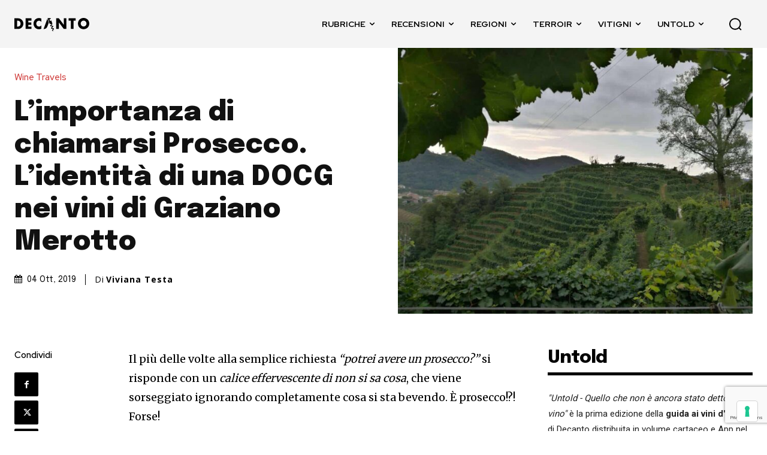

--- FILE ---
content_type: text/html; charset=UTF-8
request_url: https://decanto.wine/limportanza-di-chiamarsi-prosecco-lidentita-di-una-docg-nei-vini-di-graziano-merotto/
body_size: 175113
content:
<!DOCTYPE html>
<html lang="it-IT">
<head>
<meta charset="UTF-8">
<title>L'importanza di chiamarsi Prosecco. L'identit&agrave; di una DOCG nei vini di Graziano Merotto &bull; Decanto - Giornale di vino | Migliori vini e cantine da visitare</title>
<link rel="stylesheet" href="https://decanto.wine/wp-content/cache/min/1/f404f97f5e97350ab79b630fb99b5b47.css" data-minify="1">
<meta name="viewport" content="width=device-width, initial-scale=1.0">
<link rel="pingback" href="https://decanto.wine/xmlrpc.php">
<meta name="robots" content="index, follow, max-image-preview:large, max-snippet:-1, max-video-preview:-1"> <script data-no-defer="1" data-ezscrex="false" data-cfasync="false" data-pagespeed-no-defer data-cookieconsent="ignore">var ctPublicFunctions = {"_ajax_nonce":"2b05479d3e","_rest_nonce":"4c6e342c94","_ajax_url":"\/wp-admin\/admin-ajax.php","_rest_url":"https:\/\/decanto.wine\/wp-json\/","data__cookies_type":"none","data__ajax_type":"rest","data__bot_detector_enabled":"1","data__frontend_data_log_enabled":1,"cookiePrefix":"","wprocket_detected":true,"host_url":"decanto.wine","text__ee_click_to_select":"Click to select the whole data","text__ee_original_email":"The complete one is","text__ee_got_it":"Got it","text__ee_blocked":"Blocked","text__ee_cannot_connect":"Cannot connect","text__ee_cannot_decode":"Can not decode email. Unknown reason","text__ee_email_decoder":"CleanTalk email decoder","text__ee_wait_for_decoding":"The magic is on the way!","text__ee_decoding_process":"Please wait a few seconds while we decode the contact data."}</script> <script data-no-defer="1" data-ezscrex="false" data-cfasync="false" data-pagespeed-no-defer data-cookieconsent="ignore">var ctPublic = {"_ajax_nonce":"2b05479d3e","settings__forms__check_internal":"0","settings__forms__check_external":"0","settings__forms__force_protection":"0","settings__forms__search_test":"1","settings__forms__wc_add_to_cart":"0","settings__data__bot_detector_enabled":"1","settings__sfw__anti_crawler":0,"blog_home":"https:\/\/decanto.wine\/","pixel__setting":"3","pixel__enabled":true,"pixel__url":null,"data__email_check_before_post":"1","data__email_check_exist_post":"1","data__cookies_type":"none","data__key_is_ok":true,"data__visible_fields_required":true,"wl_brandname":"Anti-Spam by CleanTalk","wl_brandname_short":"CleanTalk","ct_checkjs_key":"bb34badba33c1f2ec41ecadd97b20ba365f08de1a81b1e883e6c1fe8a40b27e4","emailEncoderPassKey":"86fdb0cf99e88c3772a14a2916f74d21","bot_detector_forms_excluded":"W10=","advancedCacheExists":true,"varnishCacheExists":false,"wc_ajax_add_to_cart":false}</script> <link rel="icon" type="image/png" href="https://decanto.wine/wp-content/uploads/2024/12/favicon-16x16-1.png">
<link rel="apple-touch-icon" sizes="76x76" href="https://decanto.wine/wp-content/uploads/2024/12/android-chrome-7676.png">
<link rel="apple-touch-icon" sizes="120x120" href="https://decanto.wine/wp-content/uploads/2024/12/android-120-120.png">
<link rel="apple-touch-icon" sizes="152x152" href="https://decanto.wine/wp-content/uploads/2024/12/android-chrome-152-152.png">
<link rel="apple-touch-icon" sizes="114x114" href="https://decanto.wine/wp-content/uploads/2024/12/android-chrome-114-114.png">
<link rel="apple-touch-icon" sizes="144x144" href="https://decanto.wine/wp-content/uploads/2024/12/mstile-144x144-1.png">
<title>L'importanza di chiamarsi Prosecco. L'identit&agrave; di una DOCG nei vini di Graziano Merotto &bull; Decanto - Giornale di vino | Migliori vini e cantine da visitare</title>
<meta name="description" content="6 settembre 2019, sul treno dalle 5.20 della mattina, stranamente senza ritardo, scendo alla stazione di Venezia Mestre">
<link rel="canonical" href="https://decanto.wine/limportanza-di-chiamarsi-prosecco-lidentita-di-una-docg-nei-vini-di-graziano-merotto/">
<meta property="og:locale" content="it_IT">
<meta property="og:type" content="article">
<meta property="og:title" content="L'importanza di chiamarsi Prosecco. L'identit&agrave; di una DOCG nei vini di Graziano Merotto &bull; Decanto - Giornale di vino | Migliori vini e cantine da visitare">
<meta property="og:description" content="6 settembre 2019, sul treno dalle 5.20 della mattina, stranamente senza ritardo, scendo alla stazione di Venezia Mestre">
<meta property="og:url" content="https://decanto.wine/limportanza-di-chiamarsi-prosecco-lidentita-di-una-docg-nei-vini-di-graziano-merotto/">
<meta property="og:site_name" content="Decanto - Giornale di vino | Migliori vini e cantine da visitare">
<meta property="article:publisher" content="http://facebook.com/decantowine">
<meta property="article:published_time" content="2019-10-04T14:59:46+00:00">
<meta property="og:image" content="https://decanto.wine/wp-content/uploads/2019/09/Colline-Prosecco-1-1.jpg">
<meta property="og:image:width" content="1232">
<meta property="og:image:height" content="924">
<meta property="og:image:type" content="image/jpeg">
<meta name="author" content="Viviana Testa">
<meta name="twitter:card" content="summary_large_image">
<meta name="twitter:label1" content="Scritto da">
<meta name="twitter:data1" content="Viviana Testa">
<meta name="twitter:label2" content="Tempo di lettura stimato">
<meta name="twitter:data2" content="9 minuti"> <script type="application/ld+json" class="yoast-schema-graph">{"@context":"https://schema.org","@graph":[{"@type":"Article","@id":"https://decanto.wine/limportanza-di-chiamarsi-prosecco-lidentita-di-una-docg-nei-vini-di-graziano-merotto/#article","isPartOf":{"@id":"https://decanto.wine/limportanza-di-chiamarsi-prosecco-lidentita-di-una-docg-nei-vini-di-graziano-merotto/"},"author":{"name":"Viviana Testa","@id":"https://decanto.wine/#/schema/person/6c70b67ca99b1ed854d4ab2f0314adf3"},"headline":"L&#8217;importanza di chiamarsi Prosecco. L&#8217;identit&#224; di una DOCG nei vini di Graziano Merotto","datePublished":"2019-10-04T14:59:46+00:00","mainEntityOfPage":{"@id":"https://decanto.wine/limportanza-di-chiamarsi-prosecco-lidentita-di-una-docg-nei-vini-di-graziano-merotto/"},"wordCount":1919,"commentCount":1,"publisher":{"@id":"https://decanto.wine/#organization"},"image":{"@id":"https://decanto.wine/limportanza-di-chiamarsi-prosecco-lidentita-di-una-docg-nei-vini-di-graziano-merotto/#primaryimage"},"thumbnailUrl":"https://decanto.wine/wp-content/uploads/2019/09/Colline-Prosecco-1-1.jpg","keywords":["Cartizze","Col San Martino","Conegliano Valdobbiadene","Conegliano Valdobbiadene Superiore","DOCG","Graziano Merotto","Metodo Martinotti","Prosecco","Veneto"],"articleSection":["Wine Travels"],"inLanguage":"it-IT","potentialAction":[{"@type":"CommentAction","name":"Comment","target":["https://decanto.wine/limportanza-di-chiamarsi-prosecco-lidentita-di-una-docg-nei-vini-di-graziano-merotto/#respond"]}]},{"@type":"WebPage","@id":"https://decanto.wine/limportanza-di-chiamarsi-prosecco-lidentita-di-una-docg-nei-vini-di-graziano-merotto/","url":"https://decanto.wine/limportanza-di-chiamarsi-prosecco-lidentita-di-una-docg-nei-vini-di-graziano-merotto/","name":"L'importanza di chiamarsi Prosecco. L'identit&#224; di una DOCG nei vini di Graziano Merotto &#8226; Decanto - Giornale di vino | Migliori vini e cantine da visitare","isPartOf":{"@id":"https://decanto.wine/#website"},"primaryImageOfPage":{"@id":"https://decanto.wine/limportanza-di-chiamarsi-prosecco-lidentita-di-una-docg-nei-vini-di-graziano-merotto/#primaryimage"},"image":{"@id":"https://decanto.wine/limportanza-di-chiamarsi-prosecco-lidentita-di-una-docg-nei-vini-di-graziano-merotto/#primaryimage"},"thumbnailUrl":"https://decanto.wine/wp-content/uploads/2019/09/Colline-Prosecco-1-1.jpg","datePublished":"2019-10-04T14:59:46+00:00","description":"6 settembre 2019, sul treno dalle 5.20 della mattina, stranamente senza ritardo, scendo alla stazione di Venezia Mestre","breadcrumb":{"@id":"https://decanto.wine/limportanza-di-chiamarsi-prosecco-lidentita-di-una-docg-nei-vini-di-graziano-merotto/#breadcrumb"},"inLanguage":"it-IT","potentialAction":[{"@type":"ReadAction","target":["https://decanto.wine/limportanza-di-chiamarsi-prosecco-lidentita-di-una-docg-nei-vini-di-graziano-merotto/"]}]},{"@type":"ImageObject","inLanguage":"it-IT","@id":"https://decanto.wine/limportanza-di-chiamarsi-prosecco-lidentita-di-una-docg-nei-vini-di-graziano-merotto/#primaryimage","url":"https://decanto.wine/wp-content/uploads/2019/09/Colline-Prosecco-1-1.jpg","contentUrl":"https://decanto.wine/wp-content/uploads/2019/09/Colline-Prosecco-1-1.jpg","width":1232,"height":924,"caption":"Colline Valdobbiadene"},{"@type":"BreadcrumbList","@id":"https://decanto.wine/limportanza-di-chiamarsi-prosecco-lidentita-di-una-docg-nei-vini-di-graziano-merotto/#breadcrumb","itemListElement":[{"@type":"ListItem","position":1,"name":"Home","item":"https://decanto.wine/"},{"@type":"ListItem","position":2,"name":"Barbera d'Asti","item":"https://decanto.wine/tag/barbera-dasti/"},{"@type":"ListItem","position":3,"name":"L&#8217;importanza di chiamarsi Prosecco. L&#8217;identit&#224; di una DOCG nei vini di Graziano Merotto"}]},{"@type":"WebSite","@id":"https://decanto.wine/#website","url":"https://decanto.wine/","name":"Decanto - Giornale di vino | Migliori vini e cantine da visitare","description":"Scopri il mondo del vino con Decanto, siamo in costante viaggio alla ricerca delle migliori cantine da visitare, vini rari da recensire e ricette tipiche da abbinare.","publisher":{"@id":"https://decanto.wine/#organization"},"alternateName":"Decanto","potentialAction":[{"@type":"SearchAction","target":{"@type":"EntryPoint","urlTemplate":"https://decanto.wine/?s={search_term_string}"},"query-input":{"@type":"PropertyValueSpecification","valueRequired":true,"valueName":"search_term_string"}}],"inLanguage":"it-IT"},{"@type":"Organization","@id":"https://decanto.wine/#organization","name":"Decanto","url":"https://decanto.wine/","logo":{"@type":"ImageObject","inLanguage":"it-IT","@id":"https://decanto.wine/#/schema/logo/image/","url":"https://decanto.wine/wp-content/uploads/2022/08/cropped-logodecantosquared-black.webp","contentUrl":"https://decanto.wine/wp-content/uploads/2022/08/cropped-logodecantosquared-black.webp","width":512,"height":512,"caption":"Decanto"},"image":{"@id":"https://decanto.wine/#/schema/logo/image/"},"sameAs":["http://facebook.com/decantowine","http://instagram.com/decantowine/","https://linkedin.com/company/decantowine/","https://www.youtube.com/channel/UC5FblWJMwqTJf2DOzl90AKw"]},{"@type":"Person","@id":"https://decanto.wine/#/schema/person/6c70b67ca99b1ed854d4ab2f0314adf3","name":"Viviana Testa","image":{"@type":"ImageObject","inLanguage":"it-IT","@id":"https://decanto.wine/#/schema/person/image/","url":"https://secure.gravatar.com/avatar/ad516503a11cd5ca435acc9bb6523536?s=96","contentUrl":"https://secure.gravatar.com/avatar/ad516503a11cd5ca435acc9bb6523536?s=96","caption":"Viviana Testa"},"url":"https://decanto.wine/author/viviana/"}]}</script> <link rel="dns-prefetch" href="//cdn.iubenda.com">
<link rel="dns-prefetch" href="//fd.cleantalk.org">
<link rel="dns-prefetch" href="//fonts.googleapis.com">
<link rel="alternate" type="application/rss+xml" title="Decanto - Giornale di vino | Migliori vini e cantine da visitare &raquo; Feed" href="https://decanto.wine/feed/">
<link rel="alternate" type="application/rss+xml" title="Decanto - Giornale di vino | Migliori vini e cantine da visitare &raquo; Feed dei commenti" href="https://decanto.wine/comments/feed/">
<link rel="alternate" type="application/rss+xml" title="Decanto - Giornale di vino | Migliori vini e cantine da visitare &raquo; L&rsquo;importanza di chiamarsi Prosecco. L&rsquo;identit&agrave; di una DOCG nei vini di Graziano Merotto Feed dei commenti" href="https://decanto.wine/limportanza-di-chiamarsi-prosecco-lidentita-di-una-docg-nei-vini-di-graziano-merotto/feed/">
<style id="wp-img-auto-sizes-contain-inline-css" type="text/css">img:is([sizes=auto i],[sizes^="auto," i]){contain-intrinsic-size:3000px 1500px}</style>
<style id="wp-emoji-styles-inline-css" type="text/css">img.wp-smiley,img.emoji{display:inline!important;border:none!important;box-shadow:none!important;height:1em!important;width:1em!important;margin:0 0.07em!important;vertical-align:-0.1em!important;background:none!important;padding:0!important}</style>
<style id="wp-block-library-inline-css" type="text/css">:root{--wp-block-synced-color:#7a00df;--wp-block-synced-color--rgb:122,0,223;--wp-bound-block-color:var(--wp-block-synced-color);--wp-editor-canvas-background:#ddd;--wp-admin-theme-color:#007cba;--wp-admin-theme-color--rgb:0,124,186;--wp-admin-theme-color-darker-10:#006ba1;--wp-admin-theme-color-darker-10--rgb:0,107,160.5;--wp-admin-theme-color-darker-20:#005a87;--wp-admin-theme-color-darker-20--rgb:0,90,135;--wp-admin-border-width-focus:2px}@media (min-resolution:192dpi){:root{--wp-admin-border-width-focus:1.5px}}.wp-element-button{cursor:pointer}:root .has-very-light-gray-background-color{background-color:#eee}:root .has-very-dark-gray-background-color{background-color:#313131}:root .has-very-light-gray-color{color:#eee}:root .has-very-dark-gray-color{color:#313131}:root .has-vivid-green-cyan-to-vivid-cyan-blue-gradient-background{background:linear-gradient(135deg,#00d084,#0693e3)}:root .has-purple-crush-gradient-background{background:linear-gradient(135deg,#34e2e4,#4721fb 50%,#ab1dfe)}:root .has-hazy-dawn-gradient-background{background:linear-gradient(135deg,#faaca8,#dad0ec)}:root .has-subdued-olive-gradient-background{background:linear-gradient(135deg,#fafae1,#67a671)}:root .has-atomic-cream-gradient-background{background:linear-gradient(135deg,#fdd79a,#004a59)}:root .has-nightshade-gradient-background{background:linear-gradient(135deg,#330968,#31cdcf)}:root .has-midnight-gradient-background{background:linear-gradient(135deg,#020381,#2874fc)}:root{--wp--preset--font-size--normal:16px;--wp--preset--font-size--huge:42px}.has-regular-font-size{font-size:1em}.has-larger-font-size{font-size:2.625em}.has-normal-font-size{font-size:var(--wp--preset--font-size--normal)}.has-huge-font-size{font-size:var(--wp--preset--font-size--huge)}.has-text-align-center{text-align:center}.has-text-align-left{text-align:left}.has-text-align-right{text-align:right}.has-fit-text{white-space:nowrap!important}#end-resizable-editor-section{display:none}.aligncenter{clear:both}.items-justified-left{justify-content:flex-start}.items-justified-center{justify-content:center}.items-justified-right{justify-content:flex-end}.items-justified-space-between{justify-content:space-between}.screen-reader-text{border:0;clip-path:inset(50%);height:1px;margin:-1px;overflow:hidden;padding:0;position:absolute;width:1px;word-wrap:normal!important}.screen-reader-text:focus{background-color:#ddd;clip-path:none;color:#444;display:block;font-size:1em;height:auto;left:5px;line-height:normal;padding:15px 23px 14px;text-decoration:none;top:5px;width:auto;z-index:100000}html :where(.has-border-color){border-style:solid}html :where([style*=border-top-color]){border-top-style:solid}html :where([style*=border-right-color]){border-right-style:solid}html :where([style*=border-bottom-color]){border-bottom-style:solid}html :where([style*=border-left-color]){border-left-style:solid}html :where([style*=border-width]){border-style:solid}html :where([style*=border-top-width]){border-top-style:solid}html :where([style*=border-right-width]){border-right-style:solid}html :where([style*=border-bottom-width]){border-bottom-style:solid}html :where([style*=border-left-width]){border-left-style:solid}html :where(img[class*=wp-image-]){height:auto;max-width:100%}:where(figure){margin:0 0 1em}html :where(.is-position-sticky){--wp-admin--admin-bar--position-offset:var(--wp-admin--admin-bar--height,0)}@media screen and (max-width:600px){html :where(.is-position-sticky){--wp-admin--admin-bar--position-offset:0}}</style>
<style id="classic-theme-styles-inline-css" type="text/css">
/*! This file is auto-generated */
.wp-block-button__link{color:#fff;background-color:#32373c;border-radius:9999px;box-shadow:none;text-decoration:none;padding:calc(.667em + 2px) calc(1.333em + 2px);font-size:1.125em}.wp-block-file__button{background:#32373c;color:#fff;text-decoration:none}</style>
<style id="ez-toc-inline-css" type="text/css">div#ez-toc-container .ez-toc-title{font-size:120%}div#ez-toc-container .ez-toc-title{font-weight:500}div#ez-toc-container ul li,div#ez-toc-container ul li a{font-size:95%}div#ez-toc-container ul li,div#ez-toc-container ul li a{font-weight:500}div#ez-toc-container nav ul ul li{font-size:90%}div#ez-toc-container{background:#151b30;border:1px solid #232630;width:100%}div#ez-toc-container p.ez-toc-title,#ez-toc-container .ez_toc_custom_title_icon,#ez-toc-container .ez_toc_custom_toc_icon{color:#fff}div#ez-toc-container ul.ez-toc-list a{color:#fff}div#ez-toc-container ul.ez-toc-list a:hover{color:#cf3a38}div#ez-toc-container ul.ez-toc-list a:visited{color:#e99e7e}.ez-toc-container-direction{direction:ltr}.ez-toc-counter ul{counter-reset:item}.ez-toc-counter nav ul li a::before{content:counters(item,'.',decimal) '. ';display:inline-block;counter-increment:item;flex-grow:0;flex-shrink:0;margin-right:.2em;float:left}.ez-toc-widget-direction{direction:ltr}.ez-toc-widget-container ul{counter-reset:item}.ez-toc-widget-container nav ul li a::before{content:counters(item,'.',decimal) '. ';display:inline-block;counter-increment:item;flex-grow:0;flex-shrink:0;margin-right:.2em;float:left}</style>
<link rel="stylesheet" id="google-fonts-style-css" href="https://fonts.googleapis.com/css?family=Open+Sans%3A400%2C600%2C700%7CRoboto%3A400%2C600%2C700%7CEpilogue%3A800%2C700%2C500%2C400%2C900%7CRed+Hat+Display%3A700%2C500%2C400%2C600%7CMerriweather%3A500%2C400&amp;display=swap&amp;ver=12.7.1" type="text/css" media="all">
<style id="td-theme-inline-css" type="text/css">@media (max-width:767px){.td-header-desktop-wrap{display:none}}@media (min-width:767px){.td-header-mobile-wrap{display:none}}</style>           <link rel="https://api.w.org/" href="https://decanto.wine/wp-json/">
<link rel="alternate" title="JSON" type="application/json" href="https://decanto.wine/wp-json/wp/v2/posts/2619">
<link rel="EditURI" type="application/rsd+xml" title="RSD" href="https://decanto.wine/xmlrpc.php?rsd">
<meta name="generator" content="WordPress 6.9">
<link rel="shortlink" href="https://decanto.wine/?p=2619">  <style id="tdb-global-colors">:root{--tt-accent-color:#E4A41E;--tt-hover:#504BDC;--tt-gray-dark:#777;--tt-extra-color:#f4f4f4;--tt-primary-color:#000;--accent-color:#fff}</style>
<style id="tdb-global-fonts">:root{--tt-secondary:Merriweather;--tt-extra:Red Hat Display;--tt-primary-font:Epilogue}</style>
<meta name="onesignal" content="wordpress-plugin">   <script type="text/javascript" id="td-generated-header-js">var tdBlocksArray = []; //here we store all the items for the current page

	    // td_block class - each ajax block uses a object of this class for requests
	    function tdBlock() {
		    this.id = '';
		    this.block_type = 1; //block type id (1-234 etc)
		    this.atts = '';
		    this.td_column_number = '';
		    this.td_current_page = 1; //
		    this.post_count = 0; //from wp
		    this.found_posts = 0; //from wp
		    this.max_num_pages = 0; //from wp
		    this.td_filter_value = ''; //current live filter value
		    this.is_ajax_running = false;
		    this.td_user_action = ''; // load more or infinite loader (used by the animation)
		    this.header_color = '';
		    this.ajax_pagination_infinite_stop = ''; //show load more at page x
	    }

        // td_js_generator - mini detector
        ( function () {
            var htmlTag = document.getElementsByTagName("html")[0];

	        if ( navigator.userAgent.indexOf("MSIE 10.0") > -1 ) {
                htmlTag.className += ' ie10';
            }

            if ( !!navigator.userAgent.match(/Trident.*rv\:11\./) ) {
                htmlTag.className += ' ie11';
            }

	        if ( navigator.userAgent.indexOf("Edge") > -1 ) {
                htmlTag.className += ' ieEdge';
            }

            if ( /(iPad|iPhone|iPod)/g.test(navigator.userAgent) ) {
                htmlTag.className += ' td-md-is-ios';
            }

            var user_agent = navigator.userAgent.toLowerCase();
            if ( user_agent.indexOf("android") > -1 ) {
                htmlTag.className += ' td-md-is-android';
            }

            if ( -1 !== navigator.userAgent.indexOf('Mac OS X')  ) {
                htmlTag.className += ' td-md-is-os-x';
            }

            if ( /chrom(e|ium)/.test(navigator.userAgent.toLowerCase()) ) {
               htmlTag.className += ' td-md-is-chrome';
            }

            if ( -1 !== navigator.userAgent.indexOf('Firefox') ) {
                htmlTag.className += ' td-md-is-firefox';
            }

            if ( -1 !== navigator.userAgent.indexOf('Safari') && -1 === navigator.userAgent.indexOf('Chrome') ) {
                htmlTag.className += ' td-md-is-safari';
            }

            if( -1 !== navigator.userAgent.indexOf('IEMobile') ){
                htmlTag.className += ' td-md-is-iemobile';
            }

        })();

        var tdLocalCache = {};

        ( function () {
            "use strict";

            tdLocalCache = {
                data: {},
                remove: function (resource_id) {
                    delete tdLocalCache.data[resource_id];
                },
                exist: function (resource_id) {
                    return tdLocalCache.data.hasOwnProperty(resource_id) && tdLocalCache.data[resource_id] !== null;
                },
                get: function (resource_id) {
                    return tdLocalCache.data[resource_id];
                },
                set: function (resource_id, cachedData) {
                    tdLocalCache.remove(resource_id);
                    tdLocalCache.data[resource_id] = cachedData;
                }
            };
        })();

    
    
var td_viewport_interval_list=[{"limitBottom":767,"sidebarWidth":228},{"limitBottom":1018,"sidebarWidth":300},{"limitBottom":1140,"sidebarWidth":324}];
var td_animation_stack_effect="type0";
var tds_animation_stack=true;
var td_animation_stack_specific_selectors=".entry-thumb, img, .td-lazy-img";
var td_animation_stack_general_selectors=".td-animation-stack img, .td-animation-stack .entry-thumb, .post img, .td-animation-stack .td-lazy-img";
var tds_show_more_info="Show more info";
var tds_show_less_info="Show less info";
var tdc_is_installed="yes";
var tdc_domain_active=false;
var td_ajax_url="https:\/\/decanto.wine\/wp-admin\/admin-ajax.php?td_theme_name=Newspaper&v=12.7.1";
var td_get_template_directory_uri="https:\/\/decanto.wine\/wp-content\/plugins\/td-composer\/legacy\/common";
var tds_snap_menu="";
var tds_logo_on_sticky="";
var tds_header_style="";
var td_please_wait="Please wait...";
var td_email_user_pass_incorrect="User or password incorrect!";
var td_email_user_incorrect="Email or username incorrect!";
var td_email_incorrect="Email incorrect!";
var td_user_incorrect="Username incorrect!";
var td_email_user_empty="Email or username empty!";
var td_pass_empty="Pass empty!";
var td_pass_pattern_incorrect="Invalid Pass Pattern!";
var td_retype_pass_incorrect="Retyped Pass incorrect!";
var tds_more_articles_on_post_enable="";
var tds_more_articles_on_post_time_to_wait="";
var tds_more_articles_on_post_pages_distance_from_top=0;
var tds_captcha="";
var tds_theme_color_site_wide="#cf3a38";
var tds_smart_sidebar="";
var tdThemeName="Newspaper";
var tdThemeNameWl="Newspaper";
var td_magnific_popup_translation_tPrev="Previous (Left arrow key)";
var td_magnific_popup_translation_tNext="Next (Right arrow key)";
var td_magnific_popup_translation_tCounter="%curr% of %total%";
var td_magnific_popup_translation_ajax_tError="The content from %url% could not be loaded.";
var td_magnific_popup_translation_image_tError="The image #%curr% could not be loaded.";
var tdBlockNonce="78c1fbea34";
var tdMobileMenu="enabled";
var tdMobileSearch="enabled";
var tdDateNamesI18n={"month_names":["Gennaio","Febbraio","Marzo","Aprile","Maggio","Giugno","Luglio","Agosto","Settembre","Ottobre","Novembre","Dicembre"],"month_names_short":["Gen","Feb","Mar","Apr","Mag","Giu","Lug","Ago","Set","Ott","Nov","Dic"],"day_names":["domenica","luned\u00ec","marted\u00ec","mercoled\u00ec","gioved\u00ec","venerd\u00ec","sabato"],"day_names_short":["Dom","Lun","Mar","Mer","Gio","Ven","Sab"]};
var td_reset_pass_empty="Please enter a new password before proceeding.";
var td_reset_pass_confirm_empty="Please confirm the new password before proceeding.";
var td_reset_pass_not_matching="Please make sure that the passwords match.";
var tdb_modal_confirm="Save";
var tdb_modal_cancel="Cancel";
var tdb_modal_confirm_alt="Yes";
var tdb_modal_cancel_alt="No";
var td_deploy_mode="deploy";
var td_ad_background_click_link="";
var td_ad_background_click_target="";</script> <script>var ulp_custom_handlers = {};
			var ulp_cookie_value = "ilovelencha";
			var ulp_onload_popup = "";
			var ulp_onload_mode = "none";
			var ulp_onload_period = "5";
			var ulp_onscroll_popup = "";
			var ulp_onscroll_mode = "none";
			var ulp_onscroll_period = "5";
			var ulp_onexit_popup = "";
			var ulp_onexit_mode = "none";
			var ulp_onexit_period = "5";
			var ulp_onidle_popup = "";
			var ulp_onidle_mode = "none";
			var ulp_onidle_period = "5";
			var ulp_onabd_popup = "";
			var ulp_onabd_mode = "none";
			var ulp_onabd_period = "5";
			var ulp_onload_delay = "5";
			var ulp_onload_close_delay = "0";
			var ulp_onscroll_offset = "600";
			var ulp_onidle_delay = "30";
			var ulp_recaptcha_enable = "off";
			var ulp_content_id = "2619";</script> <style>body{background-color:#fff}:root{--td_theme_color:#cf3a38;--td_slider_text:rgba(207,58,56,.7);--td_container_transparent:transparent;--td_mobile_gradient_one_mob:#1b1b1b;--td_mobile_gradient_two_mob:#2fa6df;--td_mobile_text_active_color:#2fa6df;--td_mobile_button_background_mob:#2fa6df;--td_mobile_button_color_mob:#fff;--td_login_gradient_one:#1b1b1b;--td_login_gradient_two:#2fa6df}</style>
<link rel="apple-touch-icon" sizes="180x180" href="/apple-touch-icon.png">
<link rel="icon" type="image/png" sizes="32x32" href="/favicon-32x32.png">
<link rel="icon" type="image/png" sizes="16x16" href="/favicon-16x16.png">
<link rel="dns-prefetch" href="https://fonts.gstatic.com">
<link rel="preconnect" href="https://fonts.gstatic.com">
<link rel="mask-icon" href="/safari-pinned-tab.svg" color="#5bbad5">
<meta name="msapplication-TileColor" content="#ffffff">
<meta name="msapplication-TileImage" content="/mstile-144x144.png">
<meta name="theme-color" content="#ffffff">
<meta name="apple-itunes-app" content="app-id=1509960397">
<meta name="facebook-domain-verification" content="sn8r5jiesihn260o7s0c9b4dg62111">
<meta name="thumbnail" content="https://decanto.wine/wp-content/uploads/2022/08/logodecantosquared-black.png">  <script data-no-minify="1" async src="https://decanto.wine/wp-content/cache/busting/1/gtm-3760f5bf88c71997f9a8fc24f9797d02.js"></script> <script>window.dataLayer = window.dataLayer || [];
  function gtag(){dataLayer.push(arguments);}
  gtag('js', new Date());

  gtag('config', 'G-LLWE3KQRRM');</script>  <script>gtag('event', 'conversion', {'send_to': 'AW-1009420445/C0_ACID7lZEDEJ2RquED'});</script>  <script type="text/plain" class=" _iub_cs_activate-inline" data-iub-purposes="5">!function(f,b,e,v,n,t,s)
{if(f.fbq)return;n=f.fbq=function(){n.callMethod?
n.callMethod.apply(n,arguments):n.queue.push(arguments)};
if(!f._fbq)f._fbq=n;n.push=n;n.loaded=!0;n.version='2.0';
n.queue=[];t=b.createElement(e);t.async=!0;
t.src=v;s=b.getElementsByTagName(e)[0];
s.parentNode.insertBefore(t,s)}(window, document,'script',
'https://connect.facebook.net/en_US/fbevents.js');
fbq('init', '292919888652617');
fbq('track', 'PageView');</script> <noscript><img alt="facebook-pixel" height="1" width="1" style="display:none" src="https://www.facebook.com/tr?id=292919888652617&amp;ev=PageView&amp;noscript=1"></noscript>
<link rel="icon" href="https://decanto.wine/wp-content/uploads/2022/08/cropped-logodecantosquared-black-32x32.webp" sizes="32x32">
<link rel="icon" href="https://decanto.wine/wp-content/uploads/2022/08/cropped-logodecantosquared-black-192x192.webp" sizes="192x192">
<link rel="apple-touch-icon" href="https://decanto.wine/wp-content/uploads/2022/08/cropped-logodecantosquared-black-180x180.webp">
<meta name="msapplication-TileImage" content="https://decanto.wine/wp-content/uploads/2022/08/cropped-logodecantosquared-black-270x270.webp">
<style type="text/css" id="wp-custom-css">.page h1,.page h2,.page h3{font-family:var(--tt-primary-font)!important;font-weight:800!important;letter-spacing:-1px!important}@font-face{font-family:'fontello';src:url(https://decanto.wine/fontsjake/fontello.eot?59997736);src:url('https://decanto.wine/fontsjake/fontello.eot?59997736#iefix') format('embedded-opentype'),url(https://decanto.wine/fontsjake/fontello.woff2?59997736) format('woff2'),url(https://decanto.wine/fontsjake/fontello.woff?59997736) format('woff'),url(https://decanto.wine/fontsjake/fontello.ttf?59997736) format('truetype'),url('https://decanto.wine/fontsjake/fontello.svg?59997736#fontello') format('svg');font-weight:400;font-style:normal}body .tdi_46_rand_style>.td-element-style-before{background-size:70vh!important}body .td_block_list_menu ul li a{display:-webkit-box;font-size:18px;line-height:2}[class^="icon-"]:before,[class*=" icon-"]:before{font-family:"fontello";font-style:normal;font-weight:400;speak:never;display:inline-block;text-decoration:inherit;width:1.155em;margin-right:.18em;text-align:center;font-variant:normal;text-transform:none;line-height:1em;margin-left:.22em;font-size:16px;-webkit-font-smoothing:antialiased;-moz-osx-font-smoothing:grayscale}.icon-logoDecanto:before{content:'\e800';background:#fff;color:purple;height:26px;width:26px;padding-top:2px;border-radius:50%;display:inline-block;border-style:solid;border-width:2px;border-color:purple}.tdi_106.td_top_authors .item-details{margin-left:15px}.tdi_106.td_top_authors .item-details{margin-left:30px!important;height:100px;display:flex;flex-direction:column;justify-content:center}.tdi_106.td_top_authors .td_mod_wrap{min-height:unset;display:flex;flex-direction:row;align-items:center;width:100%;padding:20px 0}.td_block_wrap.td_block_authors.tdi_106{display:flex;flex-wrap:wrap;gap:1%;flex-direction:row}.td_block_wrap.td_block_authors.tdi_106 .td-authors-name a{font-family:'Epilogue',sans-serif;font-weight:600;font-size:1.125rem}.tdi_106 .avatar{max-width:100px;max-height:100px}@media only screen and (max-width:767px){body .tdi_54_rand_style>.td-element-style-before{width:60%!important;right:0!important;left:auto!important}.home-subtitle{font-size:12px}}</style>
<style>.tdm-btn-style1{background-color:#cf3a38}.tdm-btn-style2:before{border-color:#cf3a38}.tdm-btn-style2{color:#cf3a38}.tdm-btn-style3{-webkit-box-shadow:0 2px 16px #cf3a38;-moz-box-shadow:0 2px 16px #cf3a38;box-shadow:0 2px 16px #cf3a38}.tdm-btn-style3:hover{-webkit-box-shadow:0 4px 26px #cf3a38;-moz-box-shadow:0 4px 26px #cf3a38;box-shadow:0 4px 26px #cf3a38}</style>
<style id="tdw-css-placeholder">#untold-banner-1{background-size:40vh!important}</style>
<noscript><style id="rocket-lazyload-nojs-css">.rll-youtube-player,[data-lazy-src]{display:none!important}</style></noscript>
</head>
<body class="wp-singular post-template-default single single-post postid-2619 single-format-standard wp-theme-Newspaper wp-child-theme-newspaper-child limportanza-di-chiamarsi-prosecco-lidentita-di-una-docg-nei-vini-di-graziano-merotto global-block-template-1 tdb_template_173 tdb-template tdc-header-template tdc-footer-template td-animation-stack-type0 td-full-layout" itemscope="itemscope" itemtype="https://schema.org/WebPage">
<div class="td-menu-background" style="visibility:hidden"></div>
<div id="td-mobile-nav" style="visibility:hidden"><div class="td-mobile-container">
<div class="td-menu-socials-wrap">
<div class="td-menu-socials"> <span class="td-social-icon-wrap"> <a target="_blank" rel="nofollow" href="https://www.facebook.com/decantowine/" title="Facebook"> <i class="td-icon-font td-icon-facebook"></i> <span style="display: none">Facebook</span> </a> </span> <span class="td-social-icon-wrap"> <a target="_blank" rel="nofollow" href="https://www.instagram.com/decantowine/" title="Instagram"> <i class="td-icon-font td-icon-instagram"></i> <span style="display: none">Instagram</span> </a> </span> <span class="td-social-icon-wrap"> <a target="_blank" rel="nofollow" href="http://linkedin.com/company/decantowine/" title="Linkedin"> <i class="td-icon-font td-icon-linkedin"></i> <span style="display: none">Linkedin</span> </a> </span> <span class="td-social-icon-wrap"> <a target="_blank" rel="nofollow" href="https://wa.me/390890978867" title="WhatsApp"> <i class="td-icon-font td-icon-whatsapp"></i> <span style="display: none">WhatsApp</span> </a> </span> <span class="td-social-icon-wrap"> <a target="_blank" rel="nofollow" href="https://www.youtube.com/channel/UC5FblWJMwqTJf2DOzl90AKw" title="Youtube"> <i class="td-icon-font td-icon-youtube"></i> <span style="display: none">Youtube</span> </a> </span>
</div>
<div class="td-mobile-close"> <span><i class="td-icon-close-mobile"></i></span>
</div>
</div>
<div class="td-mobile-content"><div class="menu-decanto-main-container"><ul id="menu-decanto-main-1" class="td-mobile-main-menu">
<li class="menu-item menu-item-type-custom menu-item-object-custom menu-item-has-children menu-item-first menu-item-26259">
<a>Rubriche<i class="td-icon-menu-right td-element-after"></i></a><ul class="sub-menu">
<li class="menu-item menu-item-type-taxonomy menu-item-object-category menu-item-25381"><a href="https://decanto.wine/wine-stories/">Wine Stories</a></li>
<li class="menu-item menu-item-type-taxonomy menu-item-object-category menu-item-25379"><a href="https://decanto.wine/wine-design/">Wine Design</a></li>
<li class="menu-item menu-item-type-taxonomy menu-item-object-category menu-item-25380"><a href="https://decanto.wine/wine-pairings/">Wine Pairings</a></li>
<li class="menu-item menu-item-type-taxonomy menu-item-object-category menu-item-25382"><a href="https://decanto.wine/wine-tour/">On Tour</a></li>
<li class="menu-item menu-item-type-taxonomy menu-item-object-category current-post-ancestor current-menu-parent current-post-parent menu-item-25383"><a href="https://decanto.wine/wine-travels/">Wine Travels</a></li>
<li class="menu-item menu-item-type-taxonomy menu-item-object-category menu-item-30257"><a href="https://decanto.wine/winepedia/">Winepedia</a></li>
</ul>
</li>
<li class="menu-item menu-item-type-custom menu-item-object-custom menu-item-has-children menu-item-26260">
<a>Recensioni<i class="td-icon-menu-right td-element-after"></i></a><ul class="sub-menu">
<li class="menu-item menu-item-type-taxonomy menu-item-object-category menu-item-25386"><a href="https://decanto.wine/spumanti/">Spumanti</a></li>
<li class="menu-item menu-item-type-taxonomy menu-item-object-category menu-item-25387"><a href="https://decanto.wine/vini-bianchi/">Vini Bianchi</a></li>
<li class="menu-item menu-item-type-taxonomy menu-item-object-category menu-item-25389"><a href="https://decanto.wine/vini-rosati/">Vini Rosati</a></li>
<li class="menu-item menu-item-type-taxonomy menu-item-object-category menu-item-25390"><a href="https://decanto.wine/vini-rossi/">Vini Rossi</a></li>
<li class="menu-item menu-item-type-taxonomy menu-item-object-category menu-item-25385"><a href="https://decanto.wine/passiti/">Vini Passiti</a></li>
<li class="menu-item menu-item-type-taxonomy menu-item-object-category menu-item-25388"><a href="https://decanto.wine/vini-liquorosi/">Vini Liquorosi</a></li>
</ul>
</li>
<li class="menu-item menu-item-type-custom menu-item-object-custom menu-item-has-children menu-item-25391">
<a>Regioni<i class="td-icon-menu-right td-element-after"></i></a><ul class="sub-menu">
<li class="menu-item menu-item-type-taxonomy menu-item-object-post_tag menu-item-25392"><a href="https://decanto.wine/tag/abruzzo/">Abruzzo</a></li>
<li class="menu-item menu-item-type-taxonomy menu-item-object-post_tag menu-item-25393"><a href="https://decanto.wine/tag/alto-adige/">Alto Adige</a></li>
<li class="menu-item menu-item-type-taxonomy menu-item-object-post_tag menu-item-25394"><a href="https://decanto.wine/tag/basilicata/">Basilicata</a></li>
<li class="menu-item menu-item-type-taxonomy menu-item-object-post_tag menu-item-25396"><a href="https://decanto.wine/tag/calabria/">Calabria</a></li>
<li class="menu-item menu-item-type-taxonomy menu-item-object-post_tag menu-item-25395"><a href="https://decanto.wine/tag/campania/">Campania</a></li>
<li class="menu-item menu-item-type-taxonomy menu-item-object-post_tag menu-item-25397"><a href="https://decanto.wine/tag/emilia-romagna/">Emilia Romagna</a></li>
<li class="menu-item menu-item-type-taxonomy menu-item-object-post_tag menu-item-25398"><a href="https://decanto.wine/tag/friuli/">Friuli</a></li>
<li class="menu-item menu-item-type-taxonomy menu-item-object-post_tag menu-item-25399"><a href="https://decanto.wine/tag/lazio/">Lazio</a></li>
<li class="menu-item menu-item-type-taxonomy menu-item-object-post_tag menu-item-25400"><a href="https://decanto.wine/tag/liguria/">Liguria</a></li>
<li class="menu-item menu-item-type-taxonomy menu-item-object-post_tag menu-item-25401"><a href="https://decanto.wine/tag/lombardia/">Lombardia</a></li>
<li class="menu-item menu-item-type-taxonomy menu-item-object-post_tag menu-item-25402"><a href="https://decanto.wine/tag/marche/">Marche</a></li>
<li class="menu-item menu-item-type-taxonomy menu-item-object-post_tag menu-item-25403"><a href="https://decanto.wine/tag/molise/">Molise</a></li>
<li class="menu-item menu-item-type-taxonomy menu-item-object-post_tag menu-item-25404"><a href="https://decanto.wine/tag/piemonte/">Piemonte</a></li>
<li class="menu-item menu-item-type-taxonomy menu-item-object-post_tag menu-item-25406"><a href="https://decanto.wine/tag/puglia/">Puglia</a></li>
<li class="menu-item menu-item-type-taxonomy menu-item-object-post_tag menu-item-25405"><a href="https://decanto.wine/tag/sardegna/">Sardegna</a></li>
<li class="menu-item menu-item-type-taxonomy menu-item-object-post_tag menu-item-25407"><a href="https://decanto.wine/tag/sicilia/">Sicilia</a></li>
<li class="menu-item menu-item-type-taxonomy menu-item-object-post_tag menu-item-25408"><a href="https://decanto.wine/tag/toscana/">Toscana</a></li>
<li class="menu-item menu-item-type-taxonomy menu-item-object-post_tag menu-item-25409"><a href="https://decanto.wine/tag/trentino/">Trentino</a></li>
<li class="menu-item menu-item-type-taxonomy menu-item-object-post_tag menu-item-25410"><a href="https://decanto.wine/tag/umbria/">Umbria</a></li>
<li class="menu-item menu-item-type-taxonomy menu-item-object-post_tag menu-item-25412"><a href="https://decanto.wine/tag/valle-daosta/">Valle d&rsquo;Aosta</a></li>
<li class="menu-item menu-item-type-taxonomy menu-item-object-post_tag menu-item-25411"><a href="https://decanto.wine/tag/veneto/">Veneto</a></li>
</ul>
</li>
<li class="menu-item menu-item-type-custom menu-item-object-custom menu-item-has-children menu-item-26175">
<a>Terroir<i class="td-icon-menu-right td-element-after"></i></a><ul class="sub-menu">
<li class="menu-item menu-item-type-taxonomy menu-item-object-post_tag menu-item-26195"><a href="https://decanto.wine/tag/aglianico-del-vulture/">Aglianico del Vulture Superiore</a></li>
<li class="menu-item menu-item-type-taxonomy menu-item-object-post_tag menu-item-26180"><a href="https://decanto.wine/tag/amarone-della-valpolicella/">Amarone della Valpolicella</a></li>
<li class="menu-item menu-item-type-taxonomy menu-item-object-post_tag menu-item-26187"><a href="https://decanto.wine/tag/barbaresco/">Barbaresco</a></li>
<li class="menu-item menu-item-type-taxonomy menu-item-object-post_tag menu-item-26199"><a href="https://decanto.wine/tag/barbera-dalba/">Barbera d&rsquo;Alba</a></li>
<li class="menu-item menu-item-type-taxonomy menu-item-object-post_tag menu-item-26200"><a href="https://decanto.wine/tag/barbera-dasti/">Barbera d&rsquo;Asti</a></li>
<li class="menu-item menu-item-type-taxonomy menu-item-object-post_tag menu-item-26186"><a href="https://decanto.wine/tag/barolo/">Barolo</a></li>
<li class="menu-item menu-item-type-taxonomy menu-item-object-post_tag menu-item-26184"><a href="https://decanto.wine/tag/brunello-di-montalcino/">Brunello di Montalcino</a></li>
<li class="menu-item menu-item-type-taxonomy menu-item-object-post_tag menu-item-26194"><a href="https://decanto.wine/tag/cesanese-del-piglio/">Cesanese del Piglio</a></li>
<li class="menu-item menu-item-type-taxonomy menu-item-object-post_tag menu-item-26185"><a href="https://decanto.wine/tag/chianti-classico/">Chianti Classico</a></li>
<li class="menu-item menu-item-type-taxonomy menu-item-object-post_tag menu-item-26196"><a href="https://decanto.wine/tag/ciro/">Cir&ograve;</a></li>
<li class="menu-item menu-item-type-taxonomy menu-item-object-post_tag menu-item-26193"><a href="https://decanto.wine/tag/collio/">Collio</a></li>
<li class="menu-item menu-item-type-taxonomy menu-item-object-post_tag menu-item-26178"><a href="https://decanto.wine/tag/fiano-di-avellino/">Fiano di Avellino</a></li>
<li class="menu-item menu-item-type-taxonomy menu-item-object-post_tag menu-item-26176"><a href="https://decanto.wine/tag/franciacorta/">Franciacorta</a></li>
<li class="menu-item menu-item-type-taxonomy menu-item-object-post_tag menu-item-26206"><a href="https://decanto.wine/tag/frascati/">Frascati</a></li>
<li class="menu-item menu-item-type-taxonomy menu-item-object-post_tag menu-item-26202"><a href="https://decanto.wine/tag/gattinara/">Gattinara</a></li>
<li class="menu-item menu-item-type-taxonomy menu-item-object-post_tag menu-item-26203"><a href="https://decanto.wine/tag/ghemme/">Ghemme</a></li>
<li class="menu-item menu-item-type-taxonomy menu-item-object-post_tag menu-item-26179"><a href="https://decanto.wine/tag/greco-di-tufo/">Greco di Tufo</a></li>
<li class="menu-item menu-item-type-taxonomy menu-item-object-post_tag menu-item-26198"><a href="https://decanto.wine/tag/lambrusco-di-sorbara/">Lambrusco di Sorbara</a></li>
<li class="menu-item menu-item-type-taxonomy menu-item-object-post_tag menu-item-26192"><a href="https://decanto.wine/tag/montepulciano-dabruzzo/">Montepulciano d&rsquo;Abruzzo</a></li>
<li class="menu-item menu-item-type-taxonomy menu-item-object-post_tag menu-item-26197"><a href="https://decanto.wine/tag/montefalco-sagrantino-docg/">Montefalco Sagrantino</a></li>
<li class="menu-item menu-item-type-taxonomy menu-item-object-post_tag menu-item-26201"><a href="https://decanto.wine/tag/oltrepo-pavese/">Oltrep&ograve; Pavese</a></li>
<li class="menu-item menu-item-type-taxonomy menu-item-object-post_tag menu-item-26207"><a href="https://decanto.wine/tag/primitivo-di-manduria/">Primitivo di Manduria</a></li>
<li class="menu-item menu-item-type-taxonomy menu-item-object-post_tag menu-item-26205"><a href="https://decanto.wine/tag/prosecco/">Prosecco</a></li>
<li class="menu-item menu-item-type-taxonomy menu-item-object-post_tag menu-item-26204"><a href="https://decanto.wine/tag/soave/">Soave</a></li>
<li class="menu-item menu-item-type-taxonomy menu-item-object-post_tag menu-item-26181"><a href="https://decanto.wine/tag/sforzato-di-valtellina/">Sforzato di Valtellina</a></li>
<li class="menu-item menu-item-type-taxonomy menu-item-object-post_tag menu-item-26189"><a href="https://decanto.wine/tag/sudtirol/">S&uuml;dtirol</a></li>
<li class="menu-item menu-item-type-taxonomy menu-item-object-post_tag menu-item-26177"><a href="https://decanto.wine/tag/taurasi/">Taurasi</a></li>
<li class="menu-item menu-item-type-taxonomy menu-item-object-post_tag menu-item-26188"><a href="https://decanto.wine/tag/trento-doc/">Trento DOC</a></li>
<li class="menu-item menu-item-type-taxonomy menu-item-object-post_tag menu-item-26190"><a href="https://decanto.wine/tag/verdicchio-dei-castelli-di-jesi/">Verdicchio dei castelli di Jesi</a></li>
<li class="menu-item menu-item-type-taxonomy menu-item-object-post_tag menu-item-26191"><a href="https://decanto.wine/tag/verdicchio-di-matelica/">Verdicchio di Matelica</a></li>
<li class="menu-item menu-item-type-taxonomy menu-item-object-post_tag menu-item-26183"><a href="https://decanto.wine/tag/vermentino-di-gallura/">Vermentino di Gallura</a></li>
</ul>
</li>
<li class="menu-item menu-item-type-custom menu-item-object-custom menu-item-has-children menu-item-26258">
<a href="#">Vitigni<i class="td-icon-menu-right td-element-after"></i></a><ul class="sub-menu">
<li class="menu-item menu-item-type-taxonomy menu-item-object-post_tag menu-item-has-children menu-item-25415">
<a href="https://decanto.wine/tag/vitigni-autoctoni/">Vitigni italiani<i class="td-icon-menu-right td-element-after"></i></a><ul class="sub-menu">
<li class="menu-item menu-item-type-taxonomy menu-item-object-post_tag menu-item-25416"><a href="https://decanto.wine/tag/aglianico/">Aglianico</a></li>
<li class="menu-item menu-item-type-taxonomy menu-item-object-post_tag menu-item-26100"><a href="https://decanto.wine/tag/barbera/">Barbera</a></li>
<li class="menu-item menu-item-type-taxonomy menu-item-object-post_tag menu-item-26107"><a href="https://decanto.wine/tag/cannonau/">Cannonau</a></li>
<li class="menu-item menu-item-type-taxonomy menu-item-object-post_tag menu-item-26113"><a href="https://decanto.wine/tag/cesanese/">Cesanese</a></li>
<li class="menu-item menu-item-type-taxonomy menu-item-object-post_tag menu-item-26115"><a href="https://decanto.wine/tag/dolcetto/">Dolcetto</a></li>
<li class="menu-item menu-item-type-taxonomy menu-item-object-post_tag menu-item-26102"><a href="https://decanto.wine/tag/fiano/">Fiano</a></li>
<li class="menu-item menu-item-type-taxonomy menu-item-object-post_tag menu-item-26112"><a href="https://decanto.wine/tag/friulano/">Friulano</a></li>
<li class="menu-item menu-item-type-taxonomy menu-item-object-post_tag menu-item-26103"><a href="https://decanto.wine/tag/garganega/">Garganega</a></li>
<li class="menu-item menu-item-type-taxonomy menu-item-object-post_tag menu-item-26108"><a href="https://decanto.wine/tag/grechetto/">Grechetto</a></li>
<li class="menu-item menu-item-type-taxonomy menu-item-object-post_tag menu-item-26111"><a href="https://decanto.wine/tag/lagrein/">Lagrein</a></li>
<li class="menu-item menu-item-type-taxonomy menu-item-object-post_tag menu-item-26099"><a href="https://decanto.wine/tag/lambrusco/">Lambrusco</a></li>
<li class="menu-item menu-item-type-taxonomy menu-item-object-post_tag menu-item-26104"><a href="https://decanto.wine/tag/nero-d-avola/">Nero d&rsquo;Avola</a></li>
<li class="menu-item menu-item-type-taxonomy menu-item-object-post_tag menu-item-26117"><a href="https://decanto.wine/tag/ormeasco/">Ormeasco</a></li>
<li class="menu-item menu-item-type-taxonomy menu-item-object-post_tag menu-item-25417"><a href="https://decanto.wine/tag/nebbiolo/">Nebbiolo</a></li>
<li class="menu-item menu-item-type-taxonomy menu-item-object-post_tag menu-item-26114"><a href="https://decanto.wine/tag/negroamaro/">Negroamaro</a></li>
<li class="menu-item menu-item-type-taxonomy menu-item-object-post_tag menu-item-26105"><a href="https://decanto.wine/tag/nerello-mascalese/">Nerello Mascalese</a></li>
<li class="menu-item menu-item-type-taxonomy menu-item-object-post_tag menu-item-26116"><a href="https://decanto.wine/tag/piedirosso/">Piedirosso</a></li>
<li class="menu-item menu-item-type-taxonomy menu-item-object-post_tag menu-item-26109"><a href="https://decanto.wine/tag/primitivo/">Primitivo</a></li>
<li class="menu-item menu-item-type-taxonomy menu-item-object-post_tag menu-item-26101"><a href="https://decanto.wine/tag/sagrantino/">Sagrantino</a></li>
<li class="menu-item menu-item-type-taxonomy menu-item-object-post_tag menu-item-25418"><a href="https://decanto.wine/tag/sangiovese/">Sangiovese</a></li>
<li class="menu-item menu-item-type-taxonomy menu-item-object-post_tag menu-item-26110"><a href="https://decanto.wine/tag/gewurztraminer/">Traminer Aromatico</a></li>
<li class="menu-item menu-item-type-taxonomy menu-item-object-post_tag menu-item-26098"><a href="https://decanto.wine/tag/verdicchio/">Verdicchio</a></li>
<li class="menu-item menu-item-type-taxonomy menu-item-object-post_tag menu-item-25419"><a href="https://decanto.wine/tag/vermentino/">Vermentino</a></li>
</ul>
</li>
<li class="menu-item menu-item-type-taxonomy menu-item-object-post_tag menu-item-has-children menu-item-25414">
<a href="https://decanto.wine/tag/vitigni-internazionali/">Vitigni internazionali<i class="td-icon-menu-right td-element-after"></i></a><ul class="sub-menu">
<li class="menu-item menu-item-type-taxonomy menu-item-object-post_tag menu-item-25421"><a href="https://decanto.wine/tag/chardonnay/">Chardonnay</a></li>
<li class="menu-item menu-item-type-taxonomy menu-item-object-post_tag menu-item-25420"><a href="https://decanto.wine/tag/cabernet-sauvignon/">Cabernet Sauvignon</a></li>
<li class="menu-item menu-item-type-taxonomy menu-item-object-post_tag menu-item-25422"><a href="https://decanto.wine/tag/merlot/">Merlot</a></li>
<li class="menu-item menu-item-type-taxonomy menu-item-object-post_tag menu-item-25423"><a href="https://decanto.wine/tag/pinot-noir/">Pinot Noir</a></li>
<li class="menu-item menu-item-type-taxonomy menu-item-object-post_tag menu-item-25424"><a href="https://decanto.wine/tag/riesling/">Riesling</a></li>
<li class="menu-item menu-item-type-taxonomy menu-item-object-post_tag menu-item-26106"><a href="https://decanto.wine/tag/sauvignon-blanc/">Sauvignon Blanc</a></li>
<li class="menu-item menu-item-type-taxonomy menu-item-object-post_tag menu-item-25425"><a href="https://decanto.wine/tag/syrah/">Syrah</a></li>
</ul>
</li>
</ul>
</li>
<li class="menu-item menu-item-type-taxonomy menu-item-object-category menu-item-has-children menu-item-25426">
<a href="https://decanto.wine/untold/">Untold<i class="td-icon-menu-right td-element-after"></i></a><ul class="sub-menu">
<li class="menu-item menu-item-type-taxonomy menu-item-object-category menu-item-28684"><a href="https://decanto.wine/untold/untold-2026/">Untold 2026</a></li>
<li class="menu-item menu-item-type-taxonomy menu-item-object-category menu-item-28685"><a href="https://decanto.wine/untold-2025/">Untold 2025</a></li>
</ul>
</li>
</ul></div></div>
</div></div>
<div class="td-search-background" style="visibility:hidden"></div>
<div class="td-search-wrap-mob" style="visibility:hidden"><div class="td-drop-down-search">
<form method="get" class="td-search-form" action="https://decanto.wine/">
<div class="td-search-close"> <span><i class="td-icon-close-mobile"></i></span>
</div>
<div role="search" class="td-search-input"> <span>Search</span> <input id="td-header-search-mob" type="text" value="" name="s" autocomplete="off">
</div>
</form>
<div id="td-aj-search-mob" class="td-ajax-search-flex"></div>
</div></div>
<div id="td-outer-wrap" class="td-theme-wrap">
<div class="td-header-template-wrap" style="position: relative">
<div class="td-header-mobile-wrap "><div id="tdi_1" class="tdc-zone"><div class="tdc_zone tdi_2 wpb_row td-pb-row">
<style scoped>.tdi_2{min-height:0}.td-header-mobile-wrap{position:relative;width:100%}@media (max-width:767px){.tdi_2:before{content:'';display:block;width:100vw;height:100%;position:absolute;left:50%;transform:translateX(-50%);box-shadow:0 0 16px 0 rgba(0,0,0,.15);z-index:20;pointer-events:none}@media (max-width:767px){.tdi_2:before{width:100%}}}</style>
<div id="tdi_3" class="tdc-row tdc-row-is-sticky tdc-rist-top"><div class="vc_row tdi_4 wpb_row td-pb-row tdc-element-style">
<style scoped>body .tdc-row.tdc-rist-top-active,body .tdc-row.tdc-rist-bottom-active{position:fixed;left:50%;transform:translateX(-50%);z-index:10000}body .tdc-row.tdc-rist-top-active.td-stretch-content,body .tdc-row.tdc-rist-bottom-active.td-stretch-content{width:100%!important}body .tdc-row.tdc-rist-top-active{top:0}body .tdc-row.tdc-rist-absolute{position:absolute}body .tdc-row.tdc-rist-bottom-active{bottom:0}.tdi_4,.tdi_4 .tdc-columns{min-height:0}.tdi_4,.tdi_4 .tdc-columns{display:block}.tdi_4 .tdc-columns{width:100%}.tdi_4:before,.tdi_4:after{display:table}@media (min-width:767px){body.admin-bar .tdc-row.tdc-rist-top-active{top:32px}}.tdi_4{position:relative}.tdi_4 .td_block_wrap{text-align:left}</style>
<div class="tdi_3_rand_style td-element-style"><style>.tdi_3_rand_style{background-color:#ffffff!important}</style></div>
<div class="vc_column tdi_6 wpb_column vc_column_container tdc-column td-pb-span12">
<style scoped>.tdi_6{vertical-align:baseline}.tdi_6>.wpb_wrapper,.tdi_6>.wpb_wrapper>.tdc-elements{display:block}.tdi_6>.wpb_wrapper>.tdc-elements{width:100%}.tdi_6>.wpb_wrapper>.vc_row_inner{width:auto}.tdi_6>.wpb_wrapper{width:auto;height:auto}@media (max-width:767px){.tdi_6>.wpb_wrapper,.tdi_6>.wpb_wrapper>.tdc-elements{display:flex;flex-direction:row;flex-wrap:nowrap;justify-content:space-between;align-items:center}.tdi_6>.wpb_wrapper>.tdc-elements{width:100%}.tdi_6>.wpb_wrapper>.vc_row_inner{width:auto}.tdi_6>.wpb_wrapper{width:100%;height:100%}}@media (max-width:767px){.tdi_6{padding-top:15px!important;padding-bottom:15px!important}}</style>
<div class="wpb_wrapper">
<div class="td_block_wrap tdb_header_logo tdi_7 td-pb-border-top td_block_template_1 tdb-header-align" data-td-block-uid="tdi_7">
<style>@media (max-width:767px){.tdi_7{padding-top:15px!important;padding-bottom:10px!important}}</style>
<style>.tdb-header-align{vertical-align:middle}.tdb_header_logo{margin-bottom:0;clear:none}.tdb_header_logo .tdb-logo-a,.tdb_header_logo h1{display:flex;pointer-events:auto;align-items:flex-start}.tdb_header_logo h1{margin:0;line-height:0}.tdb_header_logo .tdb-logo-img-wrap img{display:block}.tdb_header_logo .tdb-logo-svg-wrap+.tdb-logo-img-wrap{display:none}.tdb_header_logo .tdb-logo-svg-wrap svg{width:50px;display:block;transition:fill .3s ease}.tdb_header_logo .tdb-logo-text-wrap{display:flex}.tdb_header_logo .tdb-logo-text-title,.tdb_header_logo .tdb-logo-text-tagline{-webkit-transition:all 0.2s ease;transition:all 0.2s ease}.tdb_header_logo .tdb-logo-text-title{background-size:cover;background-position:center center;font-size:75px;font-family:serif;line-height:1.1;color:#222;white-space:nowrap}.tdb_header_logo .tdb-logo-text-tagline{margin-top:2px;font-size:12px;font-family:serif;letter-spacing:1.8px;line-height:1;color:#767676}.tdb_header_logo .tdb-logo-icon{position:relative;font-size:46px;color:#000}.tdb_header_logo .tdb-logo-icon-svg{line-height:0}.tdb_header_logo .tdb-logo-icon-svg svg{width:46px;height:auto}.tdb_header_logo .tdb-logo-icon-svg svg,.tdb_header_logo .tdb-logo-icon-svg svg *{fill:#000}.tdi_7 .tdb-logo-a,.tdi_7 h1{flex-direction:row;align-items:flex-start;justify-content:flex-start}.tdi_7 .tdb-logo-svg-wrap{max-width:30px;margin-top:0;margin-bottom:0;margin-right:12px;margin-left:0;display:block}.tdi_7 .tdb-logo-svg-wrap svg{width:30px!important;height:auto}.tdi_7 .tdb-logo-svg-wrap:first-child{margin-top:0;margin-left:0}.tdi_7 .tdb-logo-svg-wrap:last-child{margin-bottom:0;margin-right:0}.tdi_7 .tdb-logo-svg-wrap+.tdb-logo-img-wrap{display:none}.tdi_7 .tdb-logo-img-wrap{display:block}.tdi_7 .tdb-logo-text-tagline{margin-top:0;margin-left:0;color:var(--tt-hover);font-family:var(--tt-primary-font)!important;font-size:14px!important;font-weight:700!important;text-transform:uppercase!important;letter-spacing:0px!important}.tdi_7 .tdb-logo-text-wrap{flex-direction:row;align-items:baseline;align-items:flex-start}.tdi_7 .tdb-logo-icon{top:0;display:block}.tdi_7 .tdb-logo-text-title{color:var(--tt-primary-color);font-family:var(--tt-primary-font)!important;font-size:26px!important;line-height:1.4!important;font-weight:900!important;letter-spacing:0px!important}@media (max-width:767px){.tdb_header_logo .tdb-logo-text-title{font-size:36px}}@media (max-width:767px){.tdb_header_logo .tdb-logo-text-tagline{font-size:11px}}@media (max-width:767px){.tdi_7 .tdb-logo-svg-wrap{max-width:100px}.tdi_7 .tdb-logo-svg-wrap svg{width:100px!important;height:auto}.tdi_7 .tdb-logo-text-title{display:none}.tdi_7 .tdb-logo-text-tagline{display:none}}</style>
<div class="tdb-block-inner td-fix-index"><a class="tdb-logo-a" href="https://decanto.wine/" aria-label="Decanto - Logo" title="Decanto - Logo"><span class="tdb-logo-svg-wrap"><svg width="100%" height="100%" viewbox="0 0 750 127" version="1.1" xmlns="http://www.w3.org/2000/svg" xmlns:xlink="http://www.w3.org/1999/xlink" xml:space="preserve" xmlns:serif="http://www.serif.com/" style="fill-rule:evenodd;clip-rule:evenodd;stroke-linejoin:round;stroke-miterlimit:2;"><path d="M0,3.525l39.375,-0c6.975,-0 13.5,1.425 19.65,4.2c6.15,2.775 11.475,6.525 16.05,11.175c4.575,4.65 8.175,10.125 10.8,16.275c2.625,6.225 3.975,12.675 3.975,19.5c0,6.675 -1.275,13.125 -3.9,19.35c-2.55,6.225 -6.15,11.7 -10.725,16.35c-4.575,4.725 -9.9,8.475 -16.05,11.25c-6.15,2.775 -12.675,4.2 -19.8,4.2l-39.375,0l0,-102.3Zm26.7,79.875l6.15,-0c4.65,-0 8.775,-0.75 12.375,-2.175c3.6,-1.425 6.675,-3.45 9.15,-6c2.475,-2.55 4.425,-5.55 5.7,-9c1.35,-3.45 1.95,-7.35 1.95,-11.475c-0,-4.05 -0.675,-7.875 -2.025,-11.4c-1.35,-3.525 -3.3,-6.6 -5.775,-9.075c-2.475,-2.55 -5.55,-4.5 -9.15,-6c-3.6,-1.425 -7.725,-2.175 -12.225,-2.175l-6.15,-0l-0,57.3Z" style="fill-rule:nonzero;"></path><path d="M170.7,26.1l-31.65,-0l-0,17.1l29.925,-0l-0,22.575l-29.925,-0l-0,17.7l31.65,-0l-0,22.575l-58.275,-0l-0,-102.525l58.275,-0l-0,22.575Z" style="fill-rule:nonzero;"></path><path d="M269.85,37.725c-6.15,-7.5 -13.8,-11.25 -22.8,-11.25c-3.975,-0 -7.65,0.75 -11.1,2.175c-3.375,1.425 -6.3,3.45 -8.775,5.925c-2.475,2.475 -4.35,5.475 -5.775,8.925c-1.425,3.45 -2.1,7.125 -2.1,11.175c0,4.05 0.675,7.8 2.1,11.25c1.425,3.45 3.375,6.45 5.85,9c2.475,2.55 5.4,4.5 8.775,6c3.375,1.425 6.975,2.175 10.875,2.175c8.55,0 16.2,-3.6 22.95,-10.875l0,31.5l-2.7,0.975c-4.05,1.425 -7.875,2.55 -11.4,3.225c-3.525,0.675 -7.05,1.05 -10.425,1.05c-7.05,0 -13.8,-1.35 -20.325,-3.975c-6.45,-2.7 -12.15,-6.45 -17.1,-11.25c-4.95,-4.875 -8.925,-10.575 -11.925,-17.25c-3,-6.675 -4.5,-13.95 -4.5,-21.825c0,-7.875 1.5,-15.075 4.425,-21.675c2.925,-6.6 6.9,-12.225 11.85,-16.95c4.95,-4.725 10.65,-8.475 17.175,-11.175c6.525,-2.7 13.35,-3.975 20.55,-3.975c4.05,0 8.1,0.45 12,1.275c3.975,0.825 8.1,2.175 12.45,3.975l0,31.575l-0.075,0Z" style="fill-rule:nonzero;"></path><path d="M418.65,105.3l0,-102.45l26.625,-0l49.2,62.625l0,-62.625l26.475,-0l0,102.45l-26.475,-0l-49.2,-62.625l0,62.625l-26.625,-0Z" style="fill-rule:nonzero;"></path><path d="M592.05,25.425l-0,79.875l-26.625,-0l-0,-79.875l-21.9,0l-0,-22.575l70.35,-0l-0,22.575l-21.825,0Z" style="fill-rule:nonzero;"></path><path d="M636.6,54.075c-0,-7.575 1.425,-14.7 4.2,-21.3c2.775,-6.6 6.675,-12.3 11.7,-17.175c4.95,-4.875 10.95,-8.7 17.85,-11.475c6.9,-2.775 14.55,-4.125 22.875,-4.125c8.25,-0 15.825,1.35 22.8,4.125c6.975,2.775 12.975,6.6 18,11.475c5.025,4.875 8.925,10.65 11.775,17.175c2.775,6.6 4.2,13.65 4.2,21.3c-0,7.65 -1.425,14.7 -4.2,21.3c-2.775,6.6 -6.75,12.3 -11.775,17.175c-5.025,4.875 -11.025,8.7 -18,11.475c-6.975,2.775 -14.55,4.125 -22.8,4.125c-8.325,0 -15.975,-1.35 -22.875,-4.125c-6.9,-2.775 -12.9,-6.6 -17.85,-11.475c-4.95,-4.875 -8.85,-10.65 -11.7,-17.175c-2.85,-6.6 -4.2,-13.65 -4.2,-21.3Zm27.825,-0c-0,4.05 0.75,7.8 2.325,11.25c1.575,3.45 3.6,6.45 6.225,9c2.625,2.55 5.7,4.5 9.15,5.925c3.45,1.425 7.2,2.1 11.1,2.1c3.9,0 7.575,-0.675 11.1,-2.1c3.45,-1.425 6.6,-3.375 9.225,-5.925c2.7,-2.55 4.8,-5.55 6.3,-9c1.575,-3.45 2.325,-7.2 2.325,-11.25c-0,-4.05 -0.75,-7.8 -2.325,-11.25c-1.575,-3.45 -3.675,-6.45 -6.3,-9c-2.7,-2.55 -5.775,-4.5 -9.225,-5.925c-3.525,-1.425 -7.2,-2.1 -11.1,-2.1c-3.9,0 -7.575,0.675 -11.1,2.1c-3.525,1.425 -6.525,3.375 -9.15,5.925c-2.625,2.55 -4.725,5.55 -6.225,9c-1.575,3.45 -2.325,7.2 -2.325,11.25Z" style="fill-rule:nonzero;"></path><path d="M330,7.8l-37.5,98.55l4.05,-0c7.875,-0.45 25.125,-3.45 32.55,-21.6l15.225,-38.475l-14.325,-38.475Z" style="fill-rule:nonzero;"></path><path d="M393.675,110.7c2.025,-1.875 3.075,-4.2 2.1,-7.05c-0.975,-2.925 -3.225,-4.125 -6.075,-4.575c-3.75,-0.525 -7.575,-1.05 -11.325,-1.575c-0.675,-0.075 -1.35,-0.3 -2.4,-0.6c1.2,-1.2 1.95,-2.1 2.85,-2.925c2.85,-2.775 5.85,-5.4 8.475,-8.4c3.45,-3.9 1.575,-9.3 -3.525,-10.425c-1.575,-0.375 -3.225,-0.45 -4.875,-0.6c-3.6,-0.375 -7.2,-0.675 -11.325,-1.125c1.2,-1.35 2.025,-2.325 2.925,-3.225c2.475,-2.4 4.95,-4.8 7.5,-7.2c2.625,-2.475 3.3,-5.25 2.025,-8.7c-1.575,-4.2 -1.875,-5.4 -3.3,-9.6l-7.725,-22.05c-1.35,3.225 -4.5,5.4 -8.175,5.4c-4.875,-0 -8.85,-3.9 -8.85,-8.85c-0,-4.875 3.975,-8.85 8.85,-8.85c1.575,-0 3,0.375 4.275,1.125l-3.225,-9.375l-0.075,-0.3l-29.475,-0l14.475,38.325l4.8,13.425c0.75,1.35 2.7,2.55 4.275,2.85c3.45,0.75 7.05,0.9 10.575,1.275c1.65,0.225 3.375,0.45 5.625,0.75c-1.275,1.35 -2.1,2.25 -3,3.15c-2.85,2.775 -5.85,5.4 -8.4,8.4c-3.45,3.975 -1.5,9.3 3.6,10.35c2.025,0.45 4.125,0.525 6.15,0.75c3.15,0.3 6.3,0.675 9.975,1.05c-1.125,1.275 -1.875,2.175 -2.625,2.925c-2.625,2.625 -5.325,5.175 -8.025,7.725c-2.1,2.025 -3.075,4.425 -2.1,7.275c1.05,2.925 3.375,3.975 6.225,4.35c3.15,0.375 6.375,0.825 9.525,1.2c1.125,0.15 2.175,0.45 3.675,0.675c-3,3.15 -5.7,5.925 -8.25,8.85c-3.75,4.275 -1.95,9.75 3.675,10.725c2.475,0.45 7.35,0.525 8.325,0.525l0.15,0c0.15,0 0.3,0 0.45,-0.075c0.75,-0.3 1.2,-1.125 0.9,-1.875c-0.15,-0.525 -0.675,-0.9 -1.125,-0.975c-0.45,-0.075 -7.8,-1.5 -9.45,-1.95c1.425,-1.425 2.4,-2.4 3.45,-3.3c2.7,-2.55 5.7,-4.95 8.475,-7.5Z" style="fill-rule:nonzero;"></path></svg></span><span class="tdb-logo-text-wrap"><span class="tdb-logo-text-title">Decanto - Logo</span><span class="tdb-logo-text-tagline">Decanto - Logo</span></span></a></div>
</div>
<div class="tdm_block td_block_wrap td_block_wrap tdm_block_popup tdi_8 td-pb-border-top td_block_template_1" data-td-block-uid="tdi_8">
<style>@media (max-width:767px){.tdi_8{margin-right:-10px!important;margin-bottom:0px!important;margin-left:10px!important}}</style>
<style>.tdm-popup-modal-prevent-scroll{overflow:hidden}.tdm-popup-modal-wrap,.tdm-popup-modal-bg{top:0;left:0;width:100%;height:100%}.tdm-popup-modal-wrap{position:fixed;display:flex;z-index:10002}.tdm-popup-modal-bg{position:absolute}.tdm-popup-modal{display:flex;flex-direction:column;position:relative;background-color:#fff;width:700px;max-width:100%;max-height:100%;border-radius:3px;overflow:hidden;z-index:1}.tdm-pm-header{display:flex;align-items:center;width:100%;padding:19px 25px 16px;z-index:10}.tdm-pmh-title{margin:0;padding:0;font-size:18px;line-height:1.2;font-weight:600;color:#1D2327}a.tdm-pmh-title:hover{color:var(--td_theme_color,#4db2ec)}.tdm-pmh-close{position:relative;margin-left:auto;font-size:14px;color:#878d93;cursor:pointer}.tdm-pmh-close *{pointer-events:none}.tdm-pmh-close svg{width:14px;fill:#878d93}.tdm-pmh-close:hover{color:#000}.tdm-pmh-close:hover svg{fill:#000}.tdm-pm-body{flex:1;padding:30px 25px;overflow:auto;overflow-x:hidden}.tdm-pm-body>p:empty{display:none}.tdm-pm-body .tdc-row:not([class*='stretch_row_']),.tdm-pm-body .tdc-row-composer:not([class*='stretch_row_']){width:auto!important;max-width:1240px}.tdm-popup-modal-over-screen,.tdm-popup-modal-over-screen .tdm-pm-body .tdb_header_search .tdb-search-form,.tdm-popup-modal-over-screen .tdm-pm-body .tdb_header_logo .tdb-logo-a,.tdm-popup-modal-over-screen .tdm-pm-body .tdb_header_logo h1{pointer-events:none}.tdm-popup-modal-over-screen .tdm-btn{pointer-events:none!important}.tdm-popup-modal-over-screen .tdm-popup-modal-bg{opacity:0;transition:opacity .2s ease-in}.tdm-popup-modal-over-screen.tdm-popup-modal-open .tdm-popup-modal-bg{opacity:1;transition:opacity .2s ease-out}.tdm-popup-modal-over-screen.tdm-popup-modal-open .tdm-popup-modal,.tdm-popup-modal-over-screen.tdm-popup-modal-open .tdm-pm-body .tdb_header_search .tdb-search-form,.tdm-popup-modal-over-screen.tdm-popup-modal-open .tdm-pm-body .tdb_header_logo .tdb-logo-a,.tdm-popup-modal-over-screen.tdm-popup-modal-open .tdm-pm-body .tdb_header_logo h1{pointer-events:auto}.tdm-popup-modal-over-screen.tdm-popup-modal-open .tdm-btn{pointer-events:auto!important}.tdm-popup-modal:hover .td-admin-edit{display:block;z-index:11}#tdm-popup-modal-menu{align-items:flex-start;justify-content:center}#tdm-popup-modal-menu.tdm-popup-modal-over-screen .tdm-popup-modal{opacity:0;transform:translateY(calc(-100% - 1px));transition:opacity .2s ease-in,transform .2s ease-in}#tdm-popup-modal-menu.tdm-popup-modal-over-screen.tdm-popup-modal-open .tdm-popup-modal{opacity:1;transform:translateY(0);transition:opacity .2s ease-in,transform .2s ease-out}#tdm-popup-modal-menu .tdm-popup-modal{box-shadow:0 2px 4px 0 rgba(0,0,0,.15)}#tdm-popup-modal-menu .tdm-pm-header{display:flex;border-width:1px;border-style:solid;border-color:#EBEBEB}#tdm-popup-modal-menu .tdm-pmh-close{top:0}#tdm-popup-modal-menu.tdm-popup-modal-open{pointer-events:auto}#tdm-popup-modal-menu .tdm-popup-modal-bg{background:rgba(0,0,0,.85)}@media (min-width:783px){.admin-bar .tdm-popup-modal-wrap{padding-top:32px}}@media (max-width:782px){.admin-bar .tdm-popup-modal-wrap{padding-top:46px}}@media (min-width:1141px){.tdm-pm-body .tdc-row:not([class*='stretch_row_']),.tdm-pm-body .tdc-row-composer:not([class*='stretch_row_']){padding-left:24px;padding-right:24px}}@media (min-width:1019px) and (max-width:1140px){.tdm-pm-body .tdc-row:not([class*='stretch_row_']),.tdm-pm-body .tdc-row-composer:not([class*='stretch_row_']){padding-left:20px;padding-right:20px}}@media (max-width:767px){.tdm-pm-body .tdc-row:not([class*='stretch_row_']){padding-left:20px;padding-right:20px}}@media (min-width:1019px) and (max-width:1140px){#tdm-popup-modal-menu .tdm-pm-header{border-width:1px;border-style:solid;border-color:#EBEBEB}}@media (min-width:768px) and (max-width:1018px){#tdm-popup-modal-menu .tdm-pm-header{border-width:1px;border-style:solid;border-color:#EBEBEB}}@media (max-width:767px){#tdm-popup-modal-menu .tdm-popup-modal{width:100%;border-radius:0;box-shadow:0 10px 30px 0 rgba(0,0,0,.15)}#tdm-popup-modal-menu .tdm-pm-header{padding:30px 30px 0 0;border-width:0;border-style:solid;border-color:#EBEBEB}#tdm-popup-modal-menu .tdm-pm-body{padding:0}}</style>
<style>body .tdi_9{background-color:rgba(255,255,255,0)}body .tdi_9:before{background-color:rgba(255,255,255,0)}.tdi_9 .tdm-btn-text,.tdi_9 i{color:var(--tt-primary-color)}.tdi_9 svg{fill:var(--tt-primary-color)}.tdi_9 svg *{fill:inherit}body .tdi_9:hover .tdm-btn-text,body .tdi_9:hover i{color:var(--tt-accent-color);-webkit-text-fill-color:unset;background:transparent;transition:none}body .tdi_9:hover svg{fill:var(--tt-accent-color)}body .tdi_9:hover svg *{fill:inherit}.tdi_9 .tdm-btn-icon:last-child{margin-left:14px}@media (max-width:767px){.tdi_9 svg{width:22px;height:auto}.tdi_9 .tdm-btn-icon:last-child{margin-left:0}}</style>
<div class="tds-button td-fix-index"><a href="#" title="" class="tds-button1 tdm-btn tdm-btn-sm tdi_9 "><span class="tdm-btn-text"></span><span class="tdm-btn-icon tdm-btn-icon-svg"><svg version="1.1" xmlns="http://www.w3.org/2000/svg" viewbox="0 0 1024 1024"><path d="M945.172 561.724h-866.376c-22.364 0-40.55-18.196-40.55-40.591 0-22.385 18.186-40.581 40.55-40.581h866.365c22.385 0 40.561 18.196 40.561 40.581 0.010 22.395-18.176 40.591-40.55 40.591v0zM945.183 330.403h-866.386c-22.374 0-40.55-18.196-40.55-40.571 0-22.405 18.176-40.612 40.55-40.612h866.376c22.374 0 40.561 18.207 40.561 40.612 0.010 22.364-18.186 40.571-40.55 40.571v0zM945.172 793.066h-866.376c-22.374 0-40.55-18.196-40.55-40.602 0-22.385 18.176-40.581 40.55-40.581h866.365c22.385 0 40.581 18.196 40.581 40.581 0.010 22.395-18.196 40.602-40.571 40.602v0z"></path></svg></span></a></div>
<div id="tdm-popup-modal-menu" class="tdm-popup-modal-wrap tdm-popup-modal-over-screen" style="display:none;">
<div class="tdm-popup-modal-bg"></div>
<div class="tdm-popup-modal td-theme-wrap">
<div class="tdm-pm-header"><div class="tdm-pmh-close"><i class="td-icon-modal-close"></i></div></div>
<div class="tdm-pm-body"><div id="tdi_10" class="tdc-zone"><div class="tdc_zone tdi_11 wpb_row td-pb-row">
<style scoped>.tdi_11{min-height:0}</style>
<div id="tdi_12" class="tdc-row"><div class="vc_row tdi_13 wpb_row td-pb-row">
<style scoped>.tdi_13,.tdi_13 .tdc-columns{min-height:0}.tdi_13,.tdi_13 .tdc-columns{display:block}.tdi_13 .tdc-columns{width:100%}.tdi_13:before,.tdi_13:after{display:table}</style>
<div class="vc_column tdi_15 wpb_column vc_column_container tdc-column td-pb-span12">
<style scoped>.tdi_15{vertical-align:baseline}.tdi_15>.wpb_wrapper,.tdi_15>.wpb_wrapper>.tdc-elements{display:block}.tdi_15>.wpb_wrapper>.tdc-elements{width:100%}.tdi_15>.wpb_wrapper>.vc_row_inner{width:auto}.tdi_15>.wpb_wrapper{width:auto;height:auto}</style>
<div class="wpb_wrapper"><div class="td_block_wrap td_block_list_menu tdi_16 td-blm-display-accordion td-pb-border-top td_block_template_1 widget" data-td-block-uid="tdi_16">
<style>.td_block_list_menu ul{flex-wrap:wrap;margin-left:12px}.td_block_list_menu ul li{margin-left:0}.td_block_list_menu ul li a{display:flex;margin-left:0}.td_block_list_menu .td-blm-menu-item-txt{display:flex;align-items:center;flex-grow:1}.td_block_list_menu .sub-menu{padding-left:22px}.td_block_list_menu .sub-menu li{font-size:13px}.td_block_list_menu li.current-menu-item>a,.td_block_list_menu li.current-menu-ancestor>a,.td_block_list_menu li.current-category-ancestor>a,.td_block_list_menu li.current-page-ancestor>a{color:var(--td_theme_color,#4db2ec)}.td_block_list_menu .td-blm-sub-icon{display:flex;align-items:center;justify-content:center;margin-left:.6em;padding:0 .6em;transition:transform .2s ease-in-out}.td_block_list_menu .td-blm-sub-icon svg{display:block;width:1em;height:auto}.td_block_list_menu .td-blm-sub-icon svg,.td_block_list_menu .td-blm-sub-icon svg *{fill:currentColor}.td_block_list_menu.td-blm-display-accordion .menu-item-has-children ul{display:none}.td_block_list_menu.td-blm-display-accordion .menu-item-has-children-open>a>.td-blm-sub-icon{transform:rotate(180deg)}.td_block_list_menu.td-blm-display-horizontal ul{display:flex}body .tdc-row .tdi_16 ul{text-align:center;justify-content:center}body .tdc-row .tdi_16 ul li a{justify-content:center}body .tdc-row .tdi_16 .td-blm-menu-item-txt{flex-grow:unset}body .tdc-row .tdi_16 .sub-menu{padding-left:0}body .tdc-row .tdi_16 a,body .tdc-row .tdi_16 .td-blm-sub-icon{color:#000}body .tdc-row .tdi_16 li.current-menu-item>a,body .tdc-row .tdi_16 li.current-menu-ancestor>a,body .tdc-row .tdi_16 li.current-category-ancestor>a,body .tdc-row .tdi_16 li.current-page-ancestor>a,body .tdc-row .tdi_16 a:hover,body .tdc-row .tdi_16 li.current-menu-item>a>.td-blm-sub-icon,body .tdc-row .tdi_16 li.current-menu-ancestor>a>.td-blm-sub-icon,body .tdc-row .tdi_16 li.current-category-ancestor>a>.td-blm-sub-icon,body .tdc-row .tdi_16 li.current-page-ancestor>a>.td-blm-sub-icon,body .tdc-row .tdi_16 a:hover>.td-blm-sub-icon{color:#cf3a38}body .tdc-row .tdi_16 .sub-menu a,body .tdc-row .tdi_16 .sub-menu .td-blm-sub-icon{color:#000}body .tdc-row .tdi_16 .sub-menu li.current-menu-item>a,body .tdc-row .tdi_16 .sub-menu li.current-menu-ancestor>a,body .tdc-row .tdi_16 .sub-menu li.current-category-ancestor>a,body .tdc-row .tdi_16 .sub-menu li.current-page-ancestor>a,body .tdc-row .tdi_16 .sub-menu a:hover,body .tdc-row .tdi_16 .sub-menu li.current-menu-item>a>.td-blm-sub-icon,body .tdc-row .tdi_16 .sub-menu li.current-menu-ancestor>a>.td-blm-sub-icon,body .tdc-row .tdi_16 .sub-menu li.current-category-ancestor>a>.td-blm-sub-icon,body .tdc-row .tdi_16 .sub-menu li.current-page-ancestor>a>.td-blm-sub-icon,body .tdc-row .tdi_16 .sub-menu a:hover>.td-blm-sub-icon{color:#cf3a38}body .tdc-row .tdi_16 li{font-family:var(--tt-extra)!important;font-weight:600!important;text-transform:uppercase!important}body .tdc-row .tdi_16 li .sub-menu li{font-family:var(--tt-extra)!important;font-weight:600!important;text-transform:uppercase!important}</style>
<div class="td-block-title-wrap"></div>
<div id="tdi_16" class="td_block_inner td-fix-index"><div class="menu-decanto-main-container"><ul id="menu-decanto-main-2" class="menu">
<li class="menu-item menu-item-type-custom menu-item-object-custom menu-item-has-children menu-item-26259">
<a><span class="td-blm-menu-item-txt">Rubriche</span><i class="td-blm-sub-icon td-icon-down"></i></a><ul class="sub-menu">
<li class="menu-item menu-item-type-taxonomy menu-item-object-category menu-item-25381"><a href="https://decanto.wine/wine-stories/"><span class="td-blm-menu-item-txt">Wine Stories</span></a></li>
<li class="menu-item menu-item-type-taxonomy menu-item-object-category menu-item-25379"><a href="https://decanto.wine/wine-design/"><span class="td-blm-menu-item-txt">Wine Design</span></a></li>
<li class="menu-item menu-item-type-taxonomy menu-item-object-category menu-item-25380"><a href="https://decanto.wine/wine-pairings/"><span class="td-blm-menu-item-txt">Wine Pairings</span></a></li>
<li class="menu-item menu-item-type-taxonomy menu-item-object-category menu-item-25382"><a href="https://decanto.wine/wine-tour/"><span class="td-blm-menu-item-txt">On Tour</span></a></li>
<li class="menu-item menu-item-type-taxonomy menu-item-object-category current-post-ancestor current-menu-parent current-post-parent menu-item-25383"><a href="https://decanto.wine/wine-travels/"><span class="td-blm-menu-item-txt">Wine Travels</span></a></li>
<li class="menu-item menu-item-type-taxonomy menu-item-object-category menu-item-30257"><a href="https://decanto.wine/winepedia/"><span class="td-blm-menu-item-txt">Winepedia</span></a></li>
</ul>
</li>
<li class="menu-item menu-item-type-custom menu-item-object-custom menu-item-has-children menu-item-26260">
<a><span class="td-blm-menu-item-txt">Recensioni</span><i class="td-blm-sub-icon td-icon-down"></i></a><ul class="sub-menu">
<li class="menu-item menu-item-type-taxonomy menu-item-object-category menu-item-25386"><a href="https://decanto.wine/spumanti/"><span class="td-blm-menu-item-txt">Spumanti</span></a></li>
<li class="menu-item menu-item-type-taxonomy menu-item-object-category menu-item-25387"><a href="https://decanto.wine/vini-bianchi/"><span class="td-blm-menu-item-txt">Vini Bianchi</span></a></li>
<li class="menu-item menu-item-type-taxonomy menu-item-object-category menu-item-25389"><a href="https://decanto.wine/vini-rosati/"><span class="td-blm-menu-item-txt">Vini Rosati</span></a></li>
<li class="menu-item menu-item-type-taxonomy menu-item-object-category menu-item-25390"><a href="https://decanto.wine/vini-rossi/"><span class="td-blm-menu-item-txt">Vini Rossi</span></a></li>
<li class="menu-item menu-item-type-taxonomy menu-item-object-category menu-item-25385"><a href="https://decanto.wine/passiti/"><span class="td-blm-menu-item-txt">Vini Passiti</span></a></li>
<li class="menu-item menu-item-type-taxonomy menu-item-object-category menu-item-25388"><a href="https://decanto.wine/vini-liquorosi/"><span class="td-blm-menu-item-txt">Vini Liquorosi</span></a></li>
</ul>
</li>
<li class="menu-item menu-item-type-custom menu-item-object-custom menu-item-has-children menu-item-25391">
<a><span class="td-blm-menu-item-txt">Regioni</span><i class="td-blm-sub-icon td-icon-down"></i></a><ul class="sub-menu">
<li class="menu-item menu-item-type-taxonomy menu-item-object-post_tag menu-item-25392"><a href="https://decanto.wine/tag/abruzzo/"><span class="td-blm-menu-item-txt">Abruzzo</span></a></li>
<li class="menu-item menu-item-type-taxonomy menu-item-object-post_tag menu-item-25393"><a href="https://decanto.wine/tag/alto-adige/"><span class="td-blm-menu-item-txt">Alto Adige</span></a></li>
<li class="menu-item menu-item-type-taxonomy menu-item-object-post_tag menu-item-25394"><a href="https://decanto.wine/tag/basilicata/"><span class="td-blm-menu-item-txt">Basilicata</span></a></li>
<li class="menu-item menu-item-type-taxonomy menu-item-object-post_tag menu-item-25396"><a href="https://decanto.wine/tag/calabria/"><span class="td-blm-menu-item-txt">Calabria</span></a></li>
<li class="menu-item menu-item-type-taxonomy menu-item-object-post_tag menu-item-25395"><a href="https://decanto.wine/tag/campania/"><span class="td-blm-menu-item-txt">Campania</span></a></li>
<li class="menu-item menu-item-type-taxonomy menu-item-object-post_tag menu-item-25397"><a href="https://decanto.wine/tag/emilia-romagna/"><span class="td-blm-menu-item-txt">Emilia Romagna</span></a></li>
<li class="menu-item menu-item-type-taxonomy menu-item-object-post_tag menu-item-25398"><a href="https://decanto.wine/tag/friuli/"><span class="td-blm-menu-item-txt">Friuli</span></a></li>
<li class="menu-item menu-item-type-taxonomy menu-item-object-post_tag menu-item-25399"><a href="https://decanto.wine/tag/lazio/"><span class="td-blm-menu-item-txt">Lazio</span></a></li>
<li class="menu-item menu-item-type-taxonomy menu-item-object-post_tag menu-item-25400"><a href="https://decanto.wine/tag/liguria/"><span class="td-blm-menu-item-txt">Liguria</span></a></li>
<li class="menu-item menu-item-type-taxonomy menu-item-object-post_tag menu-item-25401"><a href="https://decanto.wine/tag/lombardia/"><span class="td-blm-menu-item-txt">Lombardia</span></a></li>
<li class="menu-item menu-item-type-taxonomy menu-item-object-post_tag menu-item-25402"><a href="https://decanto.wine/tag/marche/"><span class="td-blm-menu-item-txt">Marche</span></a></li>
<li class="menu-item menu-item-type-taxonomy menu-item-object-post_tag menu-item-25403"><a href="https://decanto.wine/tag/molise/"><span class="td-blm-menu-item-txt">Molise</span></a></li>
<li class="menu-item menu-item-type-taxonomy menu-item-object-post_tag menu-item-25404"><a href="https://decanto.wine/tag/piemonte/"><span class="td-blm-menu-item-txt">Piemonte</span></a></li>
<li class="menu-item menu-item-type-taxonomy menu-item-object-post_tag menu-item-25406"><a href="https://decanto.wine/tag/puglia/"><span class="td-blm-menu-item-txt">Puglia</span></a></li>
<li class="menu-item menu-item-type-taxonomy menu-item-object-post_tag menu-item-25405"><a href="https://decanto.wine/tag/sardegna/"><span class="td-blm-menu-item-txt">Sardegna</span></a></li>
<li class="menu-item menu-item-type-taxonomy menu-item-object-post_tag menu-item-25407"><a href="https://decanto.wine/tag/sicilia/"><span class="td-blm-menu-item-txt">Sicilia</span></a></li>
<li class="menu-item menu-item-type-taxonomy menu-item-object-post_tag menu-item-25408"><a href="https://decanto.wine/tag/toscana/"><span class="td-blm-menu-item-txt">Toscana</span></a></li>
<li class="menu-item menu-item-type-taxonomy menu-item-object-post_tag menu-item-25409"><a href="https://decanto.wine/tag/trentino/"><span class="td-blm-menu-item-txt">Trentino</span></a></li>
<li class="menu-item menu-item-type-taxonomy menu-item-object-post_tag menu-item-25410"><a href="https://decanto.wine/tag/umbria/"><span class="td-blm-menu-item-txt">Umbria</span></a></li>
<li class="menu-item menu-item-type-taxonomy menu-item-object-post_tag menu-item-25412"><a href="https://decanto.wine/tag/valle-daosta/"><span class="td-blm-menu-item-txt">Valle d&rsquo;Aosta</span></a></li>
<li class="menu-item menu-item-type-taxonomy menu-item-object-post_tag menu-item-25411"><a href="https://decanto.wine/tag/veneto/"><span class="td-blm-menu-item-txt">Veneto</span></a></li>
</ul>
</li>
<li class="menu-item menu-item-type-custom menu-item-object-custom menu-item-has-children menu-item-26175">
<a><span class="td-blm-menu-item-txt">Terroir</span><i class="td-blm-sub-icon td-icon-down"></i></a><ul class="sub-menu">
<li class="menu-item menu-item-type-taxonomy menu-item-object-post_tag menu-item-26195"><a href="https://decanto.wine/tag/aglianico-del-vulture/"><span class="td-blm-menu-item-txt">Aglianico del Vulture Superiore</span></a></li>
<li class="menu-item menu-item-type-taxonomy menu-item-object-post_tag menu-item-26180"><a href="https://decanto.wine/tag/amarone-della-valpolicella/"><span class="td-blm-menu-item-txt">Amarone della Valpolicella</span></a></li>
<li class="menu-item menu-item-type-taxonomy menu-item-object-post_tag menu-item-26187"><a href="https://decanto.wine/tag/barbaresco/"><span class="td-blm-menu-item-txt">Barbaresco</span></a></li>
<li class="menu-item menu-item-type-taxonomy menu-item-object-post_tag menu-item-26199"><a href="https://decanto.wine/tag/barbera-dalba/"><span class="td-blm-menu-item-txt">Barbera d&rsquo;Alba</span></a></li>
<li class="menu-item menu-item-type-taxonomy menu-item-object-post_tag menu-item-26200"><a href="https://decanto.wine/tag/barbera-dasti/"><span class="td-blm-menu-item-txt">Barbera d&rsquo;Asti</span></a></li>
<li class="menu-item menu-item-type-taxonomy menu-item-object-post_tag menu-item-26186"><a href="https://decanto.wine/tag/barolo/"><span class="td-blm-menu-item-txt">Barolo</span></a></li>
<li class="menu-item menu-item-type-taxonomy menu-item-object-post_tag menu-item-26184"><a href="https://decanto.wine/tag/brunello-di-montalcino/"><span class="td-blm-menu-item-txt">Brunello di Montalcino</span></a></li>
<li class="menu-item menu-item-type-taxonomy menu-item-object-post_tag menu-item-26194"><a href="https://decanto.wine/tag/cesanese-del-piglio/"><span class="td-blm-menu-item-txt">Cesanese del Piglio</span></a></li>
<li class="menu-item menu-item-type-taxonomy menu-item-object-post_tag menu-item-26185"><a href="https://decanto.wine/tag/chianti-classico/"><span class="td-blm-menu-item-txt">Chianti Classico</span></a></li>
<li class="menu-item menu-item-type-taxonomy menu-item-object-post_tag menu-item-26196"><a href="https://decanto.wine/tag/ciro/"><span class="td-blm-menu-item-txt">Cir&ograve;</span></a></li>
<li class="menu-item menu-item-type-taxonomy menu-item-object-post_tag menu-item-26193"><a href="https://decanto.wine/tag/collio/"><span class="td-blm-menu-item-txt">Collio</span></a></li>
<li class="menu-item menu-item-type-taxonomy menu-item-object-post_tag menu-item-26178"><a href="https://decanto.wine/tag/fiano-di-avellino/"><span class="td-blm-menu-item-txt">Fiano di Avellino</span></a></li>
<li class="menu-item menu-item-type-taxonomy menu-item-object-post_tag menu-item-26176"><a href="https://decanto.wine/tag/franciacorta/"><span class="td-blm-menu-item-txt">Franciacorta</span></a></li>
<li class="menu-item menu-item-type-taxonomy menu-item-object-post_tag menu-item-26206"><a href="https://decanto.wine/tag/frascati/"><span class="td-blm-menu-item-txt">Frascati</span></a></li>
<li class="menu-item menu-item-type-taxonomy menu-item-object-post_tag menu-item-26202"><a href="https://decanto.wine/tag/gattinara/"><span class="td-blm-menu-item-txt">Gattinara</span></a></li>
<li class="menu-item menu-item-type-taxonomy menu-item-object-post_tag menu-item-26203"><a href="https://decanto.wine/tag/ghemme/"><span class="td-blm-menu-item-txt">Ghemme</span></a></li>
<li class="menu-item menu-item-type-taxonomy menu-item-object-post_tag menu-item-26179"><a href="https://decanto.wine/tag/greco-di-tufo/"><span class="td-blm-menu-item-txt">Greco di Tufo</span></a></li>
<li class="menu-item menu-item-type-taxonomy menu-item-object-post_tag menu-item-26198"><a href="https://decanto.wine/tag/lambrusco-di-sorbara/"><span class="td-blm-menu-item-txt">Lambrusco di Sorbara</span></a></li>
<li class="menu-item menu-item-type-taxonomy menu-item-object-post_tag menu-item-26192"><a href="https://decanto.wine/tag/montepulciano-dabruzzo/"><span class="td-blm-menu-item-txt">Montepulciano d&rsquo;Abruzzo</span></a></li>
<li class="menu-item menu-item-type-taxonomy menu-item-object-post_tag menu-item-26197"><a href="https://decanto.wine/tag/montefalco-sagrantino-docg/"><span class="td-blm-menu-item-txt">Montefalco Sagrantino</span></a></li>
<li class="menu-item menu-item-type-taxonomy menu-item-object-post_tag menu-item-26201"><a href="https://decanto.wine/tag/oltrepo-pavese/"><span class="td-blm-menu-item-txt">Oltrep&ograve; Pavese</span></a></li>
<li class="menu-item menu-item-type-taxonomy menu-item-object-post_tag menu-item-26207"><a href="https://decanto.wine/tag/primitivo-di-manduria/"><span class="td-blm-menu-item-txt">Primitivo di Manduria</span></a></li>
<li class="menu-item menu-item-type-taxonomy menu-item-object-post_tag menu-item-26205"><a href="https://decanto.wine/tag/prosecco/"><span class="td-blm-menu-item-txt">Prosecco</span></a></li>
<li class="menu-item menu-item-type-taxonomy menu-item-object-post_tag menu-item-26204"><a href="https://decanto.wine/tag/soave/"><span class="td-blm-menu-item-txt">Soave</span></a></li>
<li class="menu-item menu-item-type-taxonomy menu-item-object-post_tag menu-item-26181"><a href="https://decanto.wine/tag/sforzato-di-valtellina/"><span class="td-blm-menu-item-txt">Sforzato di Valtellina</span></a></li>
<li class="menu-item menu-item-type-taxonomy menu-item-object-post_tag menu-item-26189"><a href="https://decanto.wine/tag/sudtirol/"><span class="td-blm-menu-item-txt">S&uuml;dtirol</span></a></li>
<li class="menu-item menu-item-type-taxonomy menu-item-object-post_tag menu-item-26177"><a href="https://decanto.wine/tag/taurasi/"><span class="td-blm-menu-item-txt">Taurasi</span></a></li>
<li class="menu-item menu-item-type-taxonomy menu-item-object-post_tag menu-item-26188"><a href="https://decanto.wine/tag/trento-doc/"><span class="td-blm-menu-item-txt">Trento DOC</span></a></li>
<li class="menu-item menu-item-type-taxonomy menu-item-object-post_tag menu-item-26190"><a href="https://decanto.wine/tag/verdicchio-dei-castelli-di-jesi/"><span class="td-blm-menu-item-txt">Verdicchio dei castelli di Jesi</span></a></li>
<li class="menu-item menu-item-type-taxonomy menu-item-object-post_tag menu-item-26191"><a href="https://decanto.wine/tag/verdicchio-di-matelica/"><span class="td-blm-menu-item-txt">Verdicchio di Matelica</span></a></li>
<li class="menu-item menu-item-type-taxonomy menu-item-object-post_tag menu-item-26183"><a href="https://decanto.wine/tag/vermentino-di-gallura/"><span class="td-blm-menu-item-txt">Vermentino di Gallura</span></a></li>
</ul>
</li>
<li class="menu-item menu-item-type-custom menu-item-object-custom menu-item-has-children menu-item-26258">
<a href="#"><span class="td-blm-menu-item-txt">Vitigni</span><i class="td-blm-sub-icon td-icon-down"></i></a><ul class="sub-menu">
<li class="menu-item menu-item-type-taxonomy menu-item-object-post_tag menu-item-has-children menu-item-25415">
<a href="https://decanto.wine/tag/vitigni-autoctoni/"><span class="td-blm-menu-item-txt">Vitigni italiani</span><i class="td-blm-sub-icon td-icon-down"></i></a><ul class="sub-menu">
<li class="menu-item menu-item-type-taxonomy menu-item-object-post_tag menu-item-25416"><a href="https://decanto.wine/tag/aglianico/"><span class="td-blm-menu-item-txt">Aglianico</span></a></li>
<li class="menu-item menu-item-type-taxonomy menu-item-object-post_tag menu-item-26100"><a href="https://decanto.wine/tag/barbera/"><span class="td-blm-menu-item-txt">Barbera</span></a></li>
<li class="menu-item menu-item-type-taxonomy menu-item-object-post_tag menu-item-26107"><a href="https://decanto.wine/tag/cannonau/"><span class="td-blm-menu-item-txt">Cannonau</span></a></li>
<li class="menu-item menu-item-type-taxonomy menu-item-object-post_tag menu-item-26113"><a href="https://decanto.wine/tag/cesanese/"><span class="td-blm-menu-item-txt">Cesanese</span></a></li>
<li class="menu-item menu-item-type-taxonomy menu-item-object-post_tag menu-item-26115"><a href="https://decanto.wine/tag/dolcetto/"><span class="td-blm-menu-item-txt">Dolcetto</span></a></li>
<li class="menu-item menu-item-type-taxonomy menu-item-object-post_tag menu-item-26102"><a href="https://decanto.wine/tag/fiano/"><span class="td-blm-menu-item-txt">Fiano</span></a></li>
<li class="menu-item menu-item-type-taxonomy menu-item-object-post_tag menu-item-26112"><a href="https://decanto.wine/tag/friulano/"><span class="td-blm-menu-item-txt">Friulano</span></a></li>
<li class="menu-item menu-item-type-taxonomy menu-item-object-post_tag menu-item-26103"><a href="https://decanto.wine/tag/garganega/"><span class="td-blm-menu-item-txt">Garganega</span></a></li>
<li class="menu-item menu-item-type-taxonomy menu-item-object-post_tag menu-item-26108"><a href="https://decanto.wine/tag/grechetto/"><span class="td-blm-menu-item-txt">Grechetto</span></a></li>
<li class="menu-item menu-item-type-taxonomy menu-item-object-post_tag menu-item-26111"><a href="https://decanto.wine/tag/lagrein/"><span class="td-blm-menu-item-txt">Lagrein</span></a></li>
<li class="menu-item menu-item-type-taxonomy menu-item-object-post_tag menu-item-26099"><a href="https://decanto.wine/tag/lambrusco/"><span class="td-blm-menu-item-txt">Lambrusco</span></a></li>
<li class="menu-item menu-item-type-taxonomy menu-item-object-post_tag menu-item-26104"><a href="https://decanto.wine/tag/nero-d-avola/"><span class="td-blm-menu-item-txt">Nero d&rsquo;Avola</span></a></li>
<li class="menu-item menu-item-type-taxonomy menu-item-object-post_tag menu-item-26117"><a href="https://decanto.wine/tag/ormeasco/"><span class="td-blm-menu-item-txt">Ormeasco</span></a></li>
<li class="menu-item menu-item-type-taxonomy menu-item-object-post_tag menu-item-25417"><a href="https://decanto.wine/tag/nebbiolo/"><span class="td-blm-menu-item-txt">Nebbiolo</span></a></li>
<li class="menu-item menu-item-type-taxonomy menu-item-object-post_tag menu-item-26114"><a href="https://decanto.wine/tag/negroamaro/"><span class="td-blm-menu-item-txt">Negroamaro</span></a></li>
<li class="menu-item menu-item-type-taxonomy menu-item-object-post_tag menu-item-26105"><a href="https://decanto.wine/tag/nerello-mascalese/"><span class="td-blm-menu-item-txt">Nerello Mascalese</span></a></li>
<li class="menu-item menu-item-type-taxonomy menu-item-object-post_tag menu-item-26116"><a href="https://decanto.wine/tag/piedirosso/"><span class="td-blm-menu-item-txt">Piedirosso</span></a></li>
<li class="menu-item menu-item-type-taxonomy menu-item-object-post_tag menu-item-26109"><a href="https://decanto.wine/tag/primitivo/"><span class="td-blm-menu-item-txt">Primitivo</span></a></li>
<li class="menu-item menu-item-type-taxonomy menu-item-object-post_tag menu-item-26101"><a href="https://decanto.wine/tag/sagrantino/"><span class="td-blm-menu-item-txt">Sagrantino</span></a></li>
<li class="menu-item menu-item-type-taxonomy menu-item-object-post_tag menu-item-25418"><a href="https://decanto.wine/tag/sangiovese/"><span class="td-blm-menu-item-txt">Sangiovese</span></a></li>
<li class="menu-item menu-item-type-taxonomy menu-item-object-post_tag menu-item-26110"><a href="https://decanto.wine/tag/gewurztraminer/"><span class="td-blm-menu-item-txt">Traminer Aromatico</span></a></li>
<li class="menu-item menu-item-type-taxonomy menu-item-object-post_tag menu-item-26098"><a href="https://decanto.wine/tag/verdicchio/"><span class="td-blm-menu-item-txt">Verdicchio</span></a></li>
<li class="menu-item menu-item-type-taxonomy menu-item-object-post_tag menu-item-25419"><a href="https://decanto.wine/tag/vermentino/"><span class="td-blm-menu-item-txt">Vermentino</span></a></li>
</ul>
</li>
<li class="menu-item menu-item-type-taxonomy menu-item-object-post_tag menu-item-has-children menu-item-25414">
<a href="https://decanto.wine/tag/vitigni-internazionali/"><span class="td-blm-menu-item-txt">Vitigni internazionali</span><i class="td-blm-sub-icon td-icon-down"></i></a><ul class="sub-menu">
<li class="menu-item menu-item-type-taxonomy menu-item-object-post_tag menu-item-25421"><a href="https://decanto.wine/tag/chardonnay/"><span class="td-blm-menu-item-txt">Chardonnay</span></a></li>
<li class="menu-item menu-item-type-taxonomy menu-item-object-post_tag menu-item-25420"><a href="https://decanto.wine/tag/cabernet-sauvignon/"><span class="td-blm-menu-item-txt">Cabernet Sauvignon</span></a></li>
<li class="menu-item menu-item-type-taxonomy menu-item-object-post_tag menu-item-25422"><a href="https://decanto.wine/tag/merlot/"><span class="td-blm-menu-item-txt">Merlot</span></a></li>
<li class="menu-item menu-item-type-taxonomy menu-item-object-post_tag menu-item-25423"><a href="https://decanto.wine/tag/pinot-noir/"><span class="td-blm-menu-item-txt">Pinot Noir</span></a></li>
<li class="menu-item menu-item-type-taxonomy menu-item-object-post_tag menu-item-25424"><a href="https://decanto.wine/tag/riesling/"><span class="td-blm-menu-item-txt">Riesling</span></a></li>
<li class="menu-item menu-item-type-taxonomy menu-item-object-post_tag menu-item-26106"><a href="https://decanto.wine/tag/sauvignon-blanc/"><span class="td-blm-menu-item-txt">Sauvignon Blanc</span></a></li>
<li class="menu-item menu-item-type-taxonomy menu-item-object-post_tag menu-item-25425"><a href="https://decanto.wine/tag/syrah/"><span class="td-blm-menu-item-txt">Syrah</span></a></li>
</ul>
</li>
</ul>
</li>
<li class="menu-item menu-item-type-taxonomy menu-item-object-category menu-item-has-children menu-item-25426">
<a href="https://decanto.wine/untold/"><span class="td-blm-menu-item-txt">Untold</span><i class="td-blm-sub-icon td-icon-down"></i></a><ul class="sub-menu">
<li class="menu-item menu-item-type-taxonomy menu-item-object-category menu-item-28684"><a href="https://decanto.wine/untold/untold-2026/"><span class="td-blm-menu-item-txt">Untold 2026</span></a></li>
<li class="menu-item menu-item-type-taxonomy menu-item-object-category menu-item-28685"><a href="https://decanto.wine/untold-2025/"><span class="td-blm-menu-item-txt">Untold 2025</span></a></li>
</ul>
</li>
</ul></div></div>
</div></div>
</div>
</div></div>
</div></div></div>
</div>
</div>
</div>
</div>
</div>
</div></div>
</div></div></div>
<div class="td-header-mobile-sticky-wrap tdc-zone-sticky-invisible tdc-zone-sticky-inactive" style="display: none"><div id="tdi_17" class="tdc-zone"><div class="tdc_zone tdi_18 wpb_row td-pb-row" data-sticky-offset="0">
<style scoped>.tdi_18{min-height:0}.td-header-mobile-sticky-wrap.td-header-active{opacity:1}@media (max-width:767px){.tdi_18:before{content:'';display:block;width:100vw;height:100%;position:absolute;left:50%;transform:translateX(-50%);box-shadow:0 0 10px 0 rgba(0,0,0,.15);z-index:20;pointer-events:none}@media (max-width:767px){.tdi_18:before{width:100%}}}</style>
<div id="tdi_19" class="tdc-row"><div class="vc_row tdi_20 wpb_row td-pb-row tdc-element-style">
<style scoped>.tdi_20,.tdi_20 .tdc-columns{min-height:0}#tdi_19.tdc-rist-top-active .tdi_20>.td-element-style:after,#tdi_19.tdc-rist-bottom-active .tdi_20>.td-element-style:after{content:''!important;width:100%!important;height:100%!important;position:absolute!important;top:0!important;left:0!important;z-index:0!important;display:block!important;background:#c9c9c9!important}.tdi_20,.tdi_20 .tdc-columns{display:block}.tdi_20 .tdc-columns{width:100%}.tdi_20:before,.tdi_20:after{display:table}.tdi_20{position:relative}.tdi_20 .td_block_wrap{text-align:left}</style>
<div class="tdi_19_rand_style td-element-style"><style>.tdi_19_rand_style{background-color:#ffffff!important}</style></div>
<div class="vc_column tdi_22 wpb_column vc_column_container tdc-column td-pb-span12">
<style scoped>.tdi_22{vertical-align:baseline}.tdi_22>.wpb_wrapper,.tdi_22>.wpb_wrapper>.tdc-elements{display:block}.tdi_22>.wpb_wrapper>.tdc-elements{width:100%}.tdi_22>.wpb_wrapper>.vc_row_inner{width:auto}.tdi_22>.wpb_wrapper{width:auto;height:auto}@media (max-width:767px){.tdi_22>.wpb_wrapper,.tdi_22>.wpb_wrapper>.tdc-elements{display:flex;flex-direction:row;flex-wrap:nowrap;justify-content:space-between;align-items:center}.tdi_22>.wpb_wrapper>.tdc-elements{width:100%}.tdi_22>.wpb_wrapper>.vc_row_inner{width:auto}.tdi_22>.wpb_wrapper{width:100%;height:100%}}@media (max-width:767px){.tdi_22{padding-top:15px!important;padding-bottom:15px!important}}</style>
<div class="wpb_wrapper">
<div class="td_block_wrap tdb_header_logo tdi_23 td-pb-border-top td_block_template_1 tdb-header-align" data-td-block-uid="tdi_23">
<style>@media (max-width:767px){.tdi_23{padding-top:15px!important;padding-bottom:10px!important}}</style>
<style>.tdi_23 .tdb-logo-a,.tdi_23 h1{flex-direction:row;align-items:flex-start;justify-content:flex-start}.tdi_23 .tdb-logo-svg-wrap{max-width:30px;margin-top:0;margin-bottom:0;margin-right:12px;margin-left:0;display:block}.tdi_23 .tdb-logo-svg-wrap svg{width:30px!important;height:auto}.tdi_23 .tdb-logo-svg-wrap:first-child{margin-top:0;margin-left:0}.tdi_23 .tdb-logo-svg-wrap:last-child{margin-bottom:0;margin-right:0}.tdi_23 .tdb-logo-svg-wrap+.tdb-logo-img-wrap{display:none}.tdi_23 .tdb-logo-text-tagline{margin-top:0;margin-left:0;color:var(--tt-hover);font-family:var(--tt-primary-font)!important;font-size:14px!important;font-weight:700!important;text-transform:uppercase!important;letter-spacing:0px!important}.tdi_23 .tdb-logo-text-wrap{flex-direction:row;align-items:baseline;align-items:flex-start}.tdi_23 .tdb-logo-icon{top:0;display:block}.tdi_23 .tdb-logo-text-title{color:var(--tt-primary-color);font-family:var(--tt-primary-font)!important;font-size:26px!important;line-height:1.4!important;font-weight:900!important;letter-spacing:0px!important}@media (max-width:767px){.tdi_23 .tdb-logo-svg-wrap{max-width:100px}.tdi_23 .tdb-logo-svg-wrap svg{width:100px!important;height:auto}.tdi_23 .tdb-logo-img-wrap{display:none}.tdi_23 .tdb-logo-text-title{display:none}.tdi_23 .tdb-logo-text-tagline{display:none}}</style>
<div class="tdb-block-inner td-fix-index"><a class="tdb-logo-a" href="https://decanto.wine/" aria-label="DECANTO - Giornale di Vino online LOGO" title="DECANTO - Giornale di Vino"><span class="tdb-logo-svg-wrap"><svg width="100%" height="100%" viewbox="0 0 750 127" version="1.1" xmlns="http://www.w3.org/2000/svg" xmlns:xlink="http://www.w3.org/1999/xlink" xml:space="preserve" xmlns:serif="http://www.serif.com/" style="fill-rule:evenodd;clip-rule:evenodd;stroke-linejoin:round;stroke-miterlimit:2;"><path d="M0,3.525l39.375,-0c6.975,-0 13.5,1.425 19.65,4.2c6.15,2.775 11.475,6.525 16.05,11.175c4.575,4.65 8.175,10.125 10.8,16.275c2.625,6.225 3.975,12.675 3.975,19.5c0,6.675 -1.275,13.125 -3.9,19.35c-2.55,6.225 -6.15,11.7 -10.725,16.35c-4.575,4.725 -9.9,8.475 -16.05,11.25c-6.15,2.775 -12.675,4.2 -19.8,4.2l-39.375,0l0,-102.3Zm26.7,79.875l6.15,-0c4.65,-0 8.775,-0.75 12.375,-2.175c3.6,-1.425 6.675,-3.45 9.15,-6c2.475,-2.55 4.425,-5.55 5.7,-9c1.35,-3.45 1.95,-7.35 1.95,-11.475c-0,-4.05 -0.675,-7.875 -2.025,-11.4c-1.35,-3.525 -3.3,-6.6 -5.775,-9.075c-2.475,-2.55 -5.55,-4.5 -9.15,-6c-3.6,-1.425 -7.725,-2.175 -12.225,-2.175l-6.15,-0l-0,57.3Z" style="fill-rule:nonzero;"></path><path d="M170.7,26.1l-31.65,-0l-0,17.1l29.925,-0l-0,22.575l-29.925,-0l-0,17.7l31.65,-0l-0,22.575l-58.275,-0l-0,-102.525l58.275,-0l-0,22.575Z" style="fill-rule:nonzero;"></path><path d="M269.85,37.725c-6.15,-7.5 -13.8,-11.25 -22.8,-11.25c-3.975,-0 -7.65,0.75 -11.1,2.175c-3.375,1.425 -6.3,3.45 -8.775,5.925c-2.475,2.475 -4.35,5.475 -5.775,8.925c-1.425,3.45 -2.1,7.125 -2.1,11.175c0,4.05 0.675,7.8 2.1,11.25c1.425,3.45 3.375,6.45 5.85,9c2.475,2.55 5.4,4.5 8.775,6c3.375,1.425 6.975,2.175 10.875,2.175c8.55,0 16.2,-3.6 22.95,-10.875l0,31.5l-2.7,0.975c-4.05,1.425 -7.875,2.55 -11.4,3.225c-3.525,0.675 -7.05,1.05 -10.425,1.05c-7.05,0 -13.8,-1.35 -20.325,-3.975c-6.45,-2.7 -12.15,-6.45 -17.1,-11.25c-4.95,-4.875 -8.925,-10.575 -11.925,-17.25c-3,-6.675 -4.5,-13.95 -4.5,-21.825c0,-7.875 1.5,-15.075 4.425,-21.675c2.925,-6.6 6.9,-12.225 11.85,-16.95c4.95,-4.725 10.65,-8.475 17.175,-11.175c6.525,-2.7 13.35,-3.975 20.55,-3.975c4.05,0 8.1,0.45 12,1.275c3.975,0.825 8.1,2.175 12.45,3.975l0,31.575l-0.075,0Z" style="fill-rule:nonzero;"></path><path d="M418.65,105.3l0,-102.45l26.625,-0l49.2,62.625l0,-62.625l26.475,-0l0,102.45l-26.475,-0l-49.2,-62.625l0,62.625l-26.625,-0Z" style="fill-rule:nonzero;"></path><path d="M592.05,25.425l-0,79.875l-26.625,-0l-0,-79.875l-21.9,0l-0,-22.575l70.35,-0l-0,22.575l-21.825,0Z" style="fill-rule:nonzero;"></path><path d="M636.6,54.075c-0,-7.575 1.425,-14.7 4.2,-21.3c2.775,-6.6 6.675,-12.3 11.7,-17.175c4.95,-4.875 10.95,-8.7 17.85,-11.475c6.9,-2.775 14.55,-4.125 22.875,-4.125c8.25,-0 15.825,1.35 22.8,4.125c6.975,2.775 12.975,6.6 18,11.475c5.025,4.875 8.925,10.65 11.775,17.175c2.775,6.6 4.2,13.65 4.2,21.3c-0,7.65 -1.425,14.7 -4.2,21.3c-2.775,6.6 -6.75,12.3 -11.775,17.175c-5.025,4.875 -11.025,8.7 -18,11.475c-6.975,2.775 -14.55,4.125 -22.8,4.125c-8.325,0 -15.975,-1.35 -22.875,-4.125c-6.9,-2.775 -12.9,-6.6 -17.85,-11.475c-4.95,-4.875 -8.85,-10.65 -11.7,-17.175c-2.85,-6.6 -4.2,-13.65 -4.2,-21.3Zm27.825,-0c-0,4.05 0.75,7.8 2.325,11.25c1.575,3.45 3.6,6.45 6.225,9c2.625,2.55 5.7,4.5 9.15,5.925c3.45,1.425 7.2,2.1 11.1,2.1c3.9,0 7.575,-0.675 11.1,-2.1c3.45,-1.425 6.6,-3.375 9.225,-5.925c2.7,-2.55 4.8,-5.55 6.3,-9c1.575,-3.45 2.325,-7.2 2.325,-11.25c-0,-4.05 -0.75,-7.8 -2.325,-11.25c-1.575,-3.45 -3.675,-6.45 -6.3,-9c-2.7,-2.55 -5.775,-4.5 -9.225,-5.925c-3.525,-1.425 -7.2,-2.1 -11.1,-2.1c-3.9,0 -7.575,0.675 -11.1,2.1c-3.525,1.425 -6.525,3.375 -9.15,5.925c-2.625,2.55 -4.725,5.55 -6.225,9c-1.575,3.45 -2.325,7.2 -2.325,11.25Z" style="fill-rule:nonzero;"></path><path d="M330,7.8l-37.5,98.55l4.05,-0c7.875,-0.45 25.125,-3.45 32.55,-21.6l15.225,-38.475l-14.325,-38.475Z" style="fill-rule:nonzero;"></path><path d="M393.675,110.7c2.025,-1.875 3.075,-4.2 2.1,-7.05c-0.975,-2.925 -3.225,-4.125 -6.075,-4.575c-3.75,-0.525 -7.575,-1.05 -11.325,-1.575c-0.675,-0.075 -1.35,-0.3 -2.4,-0.6c1.2,-1.2 1.95,-2.1 2.85,-2.925c2.85,-2.775 5.85,-5.4 8.475,-8.4c3.45,-3.9 1.575,-9.3 -3.525,-10.425c-1.575,-0.375 -3.225,-0.45 -4.875,-0.6c-3.6,-0.375 -7.2,-0.675 -11.325,-1.125c1.2,-1.35 2.025,-2.325 2.925,-3.225c2.475,-2.4 4.95,-4.8 7.5,-7.2c2.625,-2.475 3.3,-5.25 2.025,-8.7c-1.575,-4.2 -1.875,-5.4 -3.3,-9.6l-7.725,-22.05c-1.35,3.225 -4.5,5.4 -8.175,5.4c-4.875,-0 -8.85,-3.9 -8.85,-8.85c-0,-4.875 3.975,-8.85 8.85,-8.85c1.575,-0 3,0.375 4.275,1.125l-3.225,-9.375l-0.075,-0.3l-29.475,-0l14.475,38.325l4.8,13.425c0.75,1.35 2.7,2.55 4.275,2.85c3.45,0.75 7.05,0.9 10.575,1.275c1.65,0.225 3.375,0.45 5.625,0.75c-1.275,1.35 -2.1,2.25 -3,3.15c-2.85,2.775 -5.85,5.4 -8.4,8.4c-3.45,3.975 -1.5,9.3 3.6,10.35c2.025,0.45 4.125,0.525 6.15,0.75c3.15,0.3 6.3,0.675 9.975,1.05c-1.125,1.275 -1.875,2.175 -2.625,2.925c-2.625,2.625 -5.325,5.175 -8.025,7.725c-2.1,2.025 -3.075,4.425 -2.1,7.275c1.05,2.925 3.375,3.975 6.225,4.35c3.15,0.375 6.375,0.825 9.525,1.2c1.125,0.15 2.175,0.45 3.675,0.675c-3,3.15 -5.7,5.925 -8.25,8.85c-3.75,4.275 -1.95,9.75 3.675,10.725c2.475,0.45 7.35,0.525 8.325,0.525l0.15,0c0.15,0 0.3,0 0.45,-0.075c0.75,-0.3 1.2,-1.125 0.9,-1.875c-0.15,-0.525 -0.675,-0.9 -1.125,-0.975c-0.45,-0.075 -7.8,-1.5 -9.45,-1.95c1.425,-1.425 2.4,-2.4 3.45,-3.3c2.7,-2.55 5.7,-4.95 8.475,-7.5Z" style="fill-rule:nonzero;"></path></svg></span><span class="tdb-logo-text-wrap"><span class="tdb-logo-text-title">Town </span><span class="tdb-logo-text-tagline">Talk</span></span></a></div>
</div>
<div class="tdm_block td_block_wrap td_block_wrap tdm_block_popup tdi_24 td-pb-border-top td_block_template_1" data-td-block-uid="tdi_24">
<style>@media (max-width:767px){.tdi_24{margin-right:-10px!important;margin-bottom:0px!important;margin-left:10px!important}}</style>
<style>#tdm-popup-modal-menu-sticky{align-items:flex-start;justify-content:center}#tdm-popup-modal-menu-sticky.tdm-popup-modal-over-screen .tdm-popup-modal{opacity:0;transform:translateY(calc(-100% - 1px));transition:opacity .2s ease-in,transform .2s ease-in}#tdm-popup-modal-menu-sticky.tdm-popup-modal-over-screen.tdm-popup-modal-open .tdm-popup-modal{opacity:1;transform:translateY(0);transition:opacity .2s ease-in,transform .2s ease-out}#tdm-popup-modal-menu-sticky .tdm-popup-modal{box-shadow:0 2px 4px 0 rgba(0,0,0,.15)}#tdm-popup-modal-menu-sticky .tdm-pm-header{display:flex;border-width:1px;border-style:solid;border-color:#EBEBEB}#tdm-popup-modal-menu-sticky .tdm-pmh-close{top:0}#tdm-popup-modal-menu-sticky.tdm-popup-modal-open{pointer-events:auto}#tdm-popup-modal-menu-sticky .tdm-popup-modal-bg{background:rgba(0,0,0,.85)}@media (min-width:1019px) and (max-width:1140px){#tdm-popup-modal-menu-sticky .tdm-pm-header{border-width:1px;border-style:solid;border-color:#EBEBEB}}@media (min-width:768px) and (max-width:1018px){#tdm-popup-modal-menu-sticky .tdm-pm-header{border-width:1px;border-style:solid;border-color:#EBEBEB}}@media (max-width:767px){#tdm-popup-modal-menu-sticky .tdm-popup-modal{width:100%;border-radius:0;box-shadow:0 10px 30px 0 rgba(0,0,0,.15)}#tdm-popup-modal-menu-sticky .tdm-pm-header{padding:30px 30px 0 0;border-width:0;border-style:solid;border-color:#EBEBEB}#tdm-popup-modal-menu-sticky .tdm-pm-body{padding:0}}</style>
<style>body .tdi_25{background-color:rgba(255,255,255,0)}body .tdi_25:before{background-color:rgba(255,255,255,0)}.tdi_25 .tdm-btn-text,.tdi_25 i{color:var(--tt-primary-color)}.tdi_25 svg{fill:var(--tt-primary-color)}.tdi_25 svg *{fill:inherit}body .tdi_25:hover .tdm-btn-text,body .tdi_25:hover i{color:var(--tt-accent-color);-webkit-text-fill-color:unset;background:transparent;transition:none}body .tdi_25:hover svg{fill:var(--tt-accent-color)}body .tdi_25:hover svg *{fill:inherit}.tdi_25 .tdm-btn-icon:last-child{margin-left:14px}@media (max-width:767px){.tdi_25 svg{width:22px;height:auto}.tdi_25 .tdm-btn-icon:last-child{margin-left:0}}</style>
<div class="tds-button td-fix-index"><a href="#" title="" class="tds-button1 tdm-btn tdm-btn-sm tdi_25 "><span class="tdm-btn-text"></span><span class="tdm-btn-icon tdm-btn-icon-svg"><svg version="1.1" xmlns="http://www.w3.org/2000/svg" viewbox="0 0 1024 1024"><path d="M945.172 561.724h-866.376c-22.364 0-40.55-18.196-40.55-40.591 0-22.385 18.186-40.581 40.55-40.581h866.365c22.385 0 40.561 18.196 40.561 40.581 0.010 22.395-18.176 40.591-40.55 40.591v0zM945.183 330.403h-866.386c-22.374 0-40.55-18.196-40.55-40.571 0-22.405 18.176-40.612 40.55-40.612h866.376c22.374 0 40.561 18.207 40.561 40.612 0.010 22.364-18.186 40.571-40.55 40.571v0zM945.172 793.066h-866.376c-22.374 0-40.55-18.196-40.55-40.602 0-22.385 18.176-40.581 40.55-40.581h866.365c22.385 0 40.581 18.196 40.581 40.581 0.010 22.395-18.196 40.602-40.571 40.602v0z"></path></svg></span></a></div>
<div id="tdm-popup-modal-menu-sticky" class="tdm-popup-modal-wrap tdm-popup-modal-over-screen" style="display:none;">
<div class="tdm-popup-modal-bg"></div>
<div class="tdm-popup-modal td-theme-wrap">
<div class="tdm-pm-header"><div class="tdm-pmh-close"><i class="td-icon-modal-close"></i></div></div>
<div class="tdm-pm-body">
<p></p>
<div id="tdi_26" class="tdc-zone"><div class="tdc_zone tdi_27 wpb_row td-pb-row">
<style scoped>.tdi_27{min-height:0}</style>
<div id="tdi_28" class="tdc-row"><div class="vc_row tdi_29 wpb_row td-pb-row">
<style scoped>.tdi_29,.tdi_29 .tdc-columns{min-height:0}.tdi_29,.tdi_29 .tdc-columns{display:block}.tdi_29 .tdc-columns{width:100%}.tdi_29:before,.tdi_29:after{display:table}</style>
<div class="vc_column tdi_31 wpb_column vc_column_container tdc-column td-pb-span12">
<style scoped>.tdi_31{vertical-align:baseline}.tdi_31>.wpb_wrapper,.tdi_31>.wpb_wrapper>.tdc-elements{display:block}.tdi_31>.wpb_wrapper>.tdc-elements{width:100%}.tdi_31>.wpb_wrapper>.vc_row_inner{width:auto}.tdi_31>.wpb_wrapper{width:auto;height:auto}</style>
<div class="wpb_wrapper"><div class="td_block_wrap td_block_list_menu tdi_32 td-blm-display-accordion td-pb-border-top td_block_template_1 widget" data-td-block-uid="tdi_32">
<style>body .tdc-row .tdi_32 ul{text-align:center;justify-content:center}body .tdc-row .tdi_32 ul li a{justify-content:center}body .tdc-row .tdi_32 .td-blm-menu-item-txt{flex-grow:unset}body .tdc-row .tdi_32 .sub-menu{padding-left:0}body .tdc-row .tdi_32 a,body .tdc-row .tdi_32 .td-blm-sub-icon{color:#000}body .tdc-row .tdi_32 li.current-menu-item>a,body .tdc-row .tdi_32 li.current-menu-ancestor>a,body .tdc-row .tdi_32 li.current-category-ancestor>a,body .tdc-row .tdi_32 li.current-page-ancestor>a,body .tdc-row .tdi_32 a:hover,body .tdc-row .tdi_32 li.current-menu-item>a>.td-blm-sub-icon,body .tdc-row .tdi_32 li.current-menu-ancestor>a>.td-blm-sub-icon,body .tdc-row .tdi_32 li.current-category-ancestor>a>.td-blm-sub-icon,body .tdc-row .tdi_32 li.current-page-ancestor>a>.td-blm-sub-icon,body .tdc-row .tdi_32 a:hover>.td-blm-sub-icon{color:#cf3a38}body .tdc-row .tdi_32 .sub-menu a,body .tdc-row .tdi_32 .sub-menu .td-blm-sub-icon{color:#000}body .tdc-row .tdi_32 .sub-menu li.current-menu-item>a,body .tdc-row .tdi_32 .sub-menu li.current-menu-ancestor>a,body .tdc-row .tdi_32 .sub-menu li.current-category-ancestor>a,body .tdc-row .tdi_32 .sub-menu li.current-page-ancestor>a,body .tdc-row .tdi_32 .sub-menu a:hover,body .tdc-row .tdi_32 .sub-menu li.current-menu-item>a>.td-blm-sub-icon,body .tdc-row .tdi_32 .sub-menu li.current-menu-ancestor>a>.td-blm-sub-icon,body .tdc-row .tdi_32 .sub-menu li.current-category-ancestor>a>.td-blm-sub-icon,body .tdc-row .tdi_32 .sub-menu li.current-page-ancestor>a>.td-blm-sub-icon,body .tdc-row .tdi_32 .sub-menu a:hover>.td-blm-sub-icon{color:#cf3a38}body .tdc-row .tdi_32 li{font-family:var(--tt-extra)!important;font-weight:600!important;text-transform:uppercase!important}body .tdc-row .tdi_32 li .sub-menu li{font-family:var(--tt-extra)!important;font-weight:600!important;text-transform:uppercase!important}</style>
<div class="td-block-title-wrap"></div>
<div id="tdi_32" class="td_block_inner td-fix-index"><div class="menu-decanto-main-container"><ul id="menu-decanto-main-3" class="menu">
<li class="menu-item menu-item-type-custom menu-item-object-custom menu-item-has-children menu-item-26259">
<a><span class="td-blm-menu-item-txt">Rubriche</span><i class="td-blm-sub-icon td-icon-down"></i></a><ul class="sub-menu">
<li class="menu-item menu-item-type-taxonomy menu-item-object-category menu-item-25381"><a href="https://decanto.wine/wine-stories/"><span class="td-blm-menu-item-txt">Wine Stories</span></a></li>
<li class="menu-item menu-item-type-taxonomy menu-item-object-category menu-item-25379"><a href="https://decanto.wine/wine-design/"><span class="td-blm-menu-item-txt">Wine Design</span></a></li>
<li class="menu-item menu-item-type-taxonomy menu-item-object-category menu-item-25380"><a href="https://decanto.wine/wine-pairings/"><span class="td-blm-menu-item-txt">Wine Pairings</span></a></li>
<li class="menu-item menu-item-type-taxonomy menu-item-object-category menu-item-25382"><a href="https://decanto.wine/wine-tour/"><span class="td-blm-menu-item-txt">On Tour</span></a></li>
<li class="menu-item menu-item-type-taxonomy menu-item-object-category current-post-ancestor current-menu-parent current-post-parent menu-item-25383"><a href="https://decanto.wine/wine-travels/"><span class="td-blm-menu-item-txt">Wine Travels</span></a></li>
<li class="menu-item menu-item-type-taxonomy menu-item-object-category menu-item-30257"><a href="https://decanto.wine/winepedia/"><span class="td-blm-menu-item-txt">Winepedia</span></a></li>
</ul>
</li>
<li class="menu-item menu-item-type-custom menu-item-object-custom menu-item-has-children menu-item-26260">
<a><span class="td-blm-menu-item-txt">Recensioni</span><i class="td-blm-sub-icon td-icon-down"></i></a><ul class="sub-menu">
<li class="menu-item menu-item-type-taxonomy menu-item-object-category menu-item-25386"><a href="https://decanto.wine/spumanti/"><span class="td-blm-menu-item-txt">Spumanti</span></a></li>
<li class="menu-item menu-item-type-taxonomy menu-item-object-category menu-item-25387"><a href="https://decanto.wine/vini-bianchi/"><span class="td-blm-menu-item-txt">Vini Bianchi</span></a></li>
<li class="menu-item menu-item-type-taxonomy menu-item-object-category menu-item-25389"><a href="https://decanto.wine/vini-rosati/"><span class="td-blm-menu-item-txt">Vini Rosati</span></a></li>
<li class="menu-item menu-item-type-taxonomy menu-item-object-category menu-item-25390"><a href="https://decanto.wine/vini-rossi/"><span class="td-blm-menu-item-txt">Vini Rossi</span></a></li>
<li class="menu-item menu-item-type-taxonomy menu-item-object-category menu-item-25385"><a href="https://decanto.wine/passiti/"><span class="td-blm-menu-item-txt">Vini Passiti</span></a></li>
<li class="menu-item menu-item-type-taxonomy menu-item-object-category menu-item-25388"><a href="https://decanto.wine/vini-liquorosi/"><span class="td-blm-menu-item-txt">Vini Liquorosi</span></a></li>
</ul>
</li>
<li class="menu-item menu-item-type-custom menu-item-object-custom menu-item-has-children menu-item-25391">
<a><span class="td-blm-menu-item-txt">Regioni</span><i class="td-blm-sub-icon td-icon-down"></i></a><ul class="sub-menu">
<li class="menu-item menu-item-type-taxonomy menu-item-object-post_tag menu-item-25392"><a href="https://decanto.wine/tag/abruzzo/"><span class="td-blm-menu-item-txt">Abruzzo</span></a></li>
<li class="menu-item menu-item-type-taxonomy menu-item-object-post_tag menu-item-25393"><a href="https://decanto.wine/tag/alto-adige/"><span class="td-blm-menu-item-txt">Alto Adige</span></a></li>
<li class="menu-item menu-item-type-taxonomy menu-item-object-post_tag menu-item-25394"><a href="https://decanto.wine/tag/basilicata/"><span class="td-blm-menu-item-txt">Basilicata</span></a></li>
<li class="menu-item menu-item-type-taxonomy menu-item-object-post_tag menu-item-25396"><a href="https://decanto.wine/tag/calabria/"><span class="td-blm-menu-item-txt">Calabria</span></a></li>
<li class="menu-item menu-item-type-taxonomy menu-item-object-post_tag menu-item-25395"><a href="https://decanto.wine/tag/campania/"><span class="td-blm-menu-item-txt">Campania</span></a></li>
<li class="menu-item menu-item-type-taxonomy menu-item-object-post_tag menu-item-25397"><a href="https://decanto.wine/tag/emilia-romagna/"><span class="td-blm-menu-item-txt">Emilia Romagna</span></a></li>
<li class="menu-item menu-item-type-taxonomy menu-item-object-post_tag menu-item-25398"><a href="https://decanto.wine/tag/friuli/"><span class="td-blm-menu-item-txt">Friuli</span></a></li>
<li class="menu-item menu-item-type-taxonomy menu-item-object-post_tag menu-item-25399"><a href="https://decanto.wine/tag/lazio/"><span class="td-blm-menu-item-txt">Lazio</span></a></li>
<li class="menu-item menu-item-type-taxonomy menu-item-object-post_tag menu-item-25400"><a href="https://decanto.wine/tag/liguria/"><span class="td-blm-menu-item-txt">Liguria</span></a></li>
<li class="menu-item menu-item-type-taxonomy menu-item-object-post_tag menu-item-25401"><a href="https://decanto.wine/tag/lombardia/"><span class="td-blm-menu-item-txt">Lombardia</span></a></li>
<li class="menu-item menu-item-type-taxonomy menu-item-object-post_tag menu-item-25402"><a href="https://decanto.wine/tag/marche/"><span class="td-blm-menu-item-txt">Marche</span></a></li>
<li class="menu-item menu-item-type-taxonomy menu-item-object-post_tag menu-item-25403"><a href="https://decanto.wine/tag/molise/"><span class="td-blm-menu-item-txt">Molise</span></a></li>
<li class="menu-item menu-item-type-taxonomy menu-item-object-post_tag menu-item-25404"><a href="https://decanto.wine/tag/piemonte/"><span class="td-blm-menu-item-txt">Piemonte</span></a></li>
<li class="menu-item menu-item-type-taxonomy menu-item-object-post_tag menu-item-25406"><a href="https://decanto.wine/tag/puglia/"><span class="td-blm-menu-item-txt">Puglia</span></a></li>
<li class="menu-item menu-item-type-taxonomy menu-item-object-post_tag menu-item-25405"><a href="https://decanto.wine/tag/sardegna/"><span class="td-blm-menu-item-txt">Sardegna</span></a></li>
<li class="menu-item menu-item-type-taxonomy menu-item-object-post_tag menu-item-25407"><a href="https://decanto.wine/tag/sicilia/"><span class="td-blm-menu-item-txt">Sicilia</span></a></li>
<li class="menu-item menu-item-type-taxonomy menu-item-object-post_tag menu-item-25408"><a href="https://decanto.wine/tag/toscana/"><span class="td-blm-menu-item-txt">Toscana</span></a></li>
<li class="menu-item menu-item-type-taxonomy menu-item-object-post_tag menu-item-25409"><a href="https://decanto.wine/tag/trentino/"><span class="td-blm-menu-item-txt">Trentino</span></a></li>
<li class="menu-item menu-item-type-taxonomy menu-item-object-post_tag menu-item-25410"><a href="https://decanto.wine/tag/umbria/"><span class="td-blm-menu-item-txt">Umbria</span></a></li>
<li class="menu-item menu-item-type-taxonomy menu-item-object-post_tag menu-item-25412"><a href="https://decanto.wine/tag/valle-daosta/"><span class="td-blm-menu-item-txt">Valle d&rsquo;Aosta</span></a></li>
<li class="menu-item menu-item-type-taxonomy menu-item-object-post_tag menu-item-25411"><a href="https://decanto.wine/tag/veneto/"><span class="td-blm-menu-item-txt">Veneto</span></a></li>
</ul>
</li>
<li class="menu-item menu-item-type-custom menu-item-object-custom menu-item-has-children menu-item-26175">
<a><span class="td-blm-menu-item-txt">Terroir</span><i class="td-blm-sub-icon td-icon-down"></i></a><ul class="sub-menu">
<li class="menu-item menu-item-type-taxonomy menu-item-object-post_tag menu-item-26195"><a href="https://decanto.wine/tag/aglianico-del-vulture/"><span class="td-blm-menu-item-txt">Aglianico del Vulture Superiore</span></a></li>
<li class="menu-item menu-item-type-taxonomy menu-item-object-post_tag menu-item-26180"><a href="https://decanto.wine/tag/amarone-della-valpolicella/"><span class="td-blm-menu-item-txt">Amarone della Valpolicella</span></a></li>
<li class="menu-item menu-item-type-taxonomy menu-item-object-post_tag menu-item-26187"><a href="https://decanto.wine/tag/barbaresco/"><span class="td-blm-menu-item-txt">Barbaresco</span></a></li>
<li class="menu-item menu-item-type-taxonomy menu-item-object-post_tag menu-item-26199"><a href="https://decanto.wine/tag/barbera-dalba/"><span class="td-blm-menu-item-txt">Barbera d&rsquo;Alba</span></a></li>
<li class="menu-item menu-item-type-taxonomy menu-item-object-post_tag menu-item-26200"><a href="https://decanto.wine/tag/barbera-dasti/"><span class="td-blm-menu-item-txt">Barbera d&rsquo;Asti</span></a></li>
<li class="menu-item menu-item-type-taxonomy menu-item-object-post_tag menu-item-26186"><a href="https://decanto.wine/tag/barolo/"><span class="td-blm-menu-item-txt">Barolo</span></a></li>
<li class="menu-item menu-item-type-taxonomy menu-item-object-post_tag menu-item-26184"><a href="https://decanto.wine/tag/brunello-di-montalcino/"><span class="td-blm-menu-item-txt">Brunello di Montalcino</span></a></li>
<li class="menu-item menu-item-type-taxonomy menu-item-object-post_tag menu-item-26194"><a href="https://decanto.wine/tag/cesanese-del-piglio/"><span class="td-blm-menu-item-txt">Cesanese del Piglio</span></a></li>
<li class="menu-item menu-item-type-taxonomy menu-item-object-post_tag menu-item-26185"><a href="https://decanto.wine/tag/chianti-classico/"><span class="td-blm-menu-item-txt">Chianti Classico</span></a></li>
<li class="menu-item menu-item-type-taxonomy menu-item-object-post_tag menu-item-26196"><a href="https://decanto.wine/tag/ciro/"><span class="td-blm-menu-item-txt">Cir&ograve;</span></a></li>
<li class="menu-item menu-item-type-taxonomy menu-item-object-post_tag menu-item-26193"><a href="https://decanto.wine/tag/collio/"><span class="td-blm-menu-item-txt">Collio</span></a></li>
<li class="menu-item menu-item-type-taxonomy menu-item-object-post_tag menu-item-26178"><a href="https://decanto.wine/tag/fiano-di-avellino/"><span class="td-blm-menu-item-txt">Fiano di Avellino</span></a></li>
<li class="menu-item menu-item-type-taxonomy menu-item-object-post_tag menu-item-26176"><a href="https://decanto.wine/tag/franciacorta/"><span class="td-blm-menu-item-txt">Franciacorta</span></a></li>
<li class="menu-item menu-item-type-taxonomy menu-item-object-post_tag menu-item-26206"><a href="https://decanto.wine/tag/frascati/"><span class="td-blm-menu-item-txt">Frascati</span></a></li>
<li class="menu-item menu-item-type-taxonomy menu-item-object-post_tag menu-item-26202"><a href="https://decanto.wine/tag/gattinara/"><span class="td-blm-menu-item-txt">Gattinara</span></a></li>
<li class="menu-item menu-item-type-taxonomy menu-item-object-post_tag menu-item-26203"><a href="https://decanto.wine/tag/ghemme/"><span class="td-blm-menu-item-txt">Ghemme</span></a></li>
<li class="menu-item menu-item-type-taxonomy menu-item-object-post_tag menu-item-26179"><a href="https://decanto.wine/tag/greco-di-tufo/"><span class="td-blm-menu-item-txt">Greco di Tufo</span></a></li>
<li class="menu-item menu-item-type-taxonomy menu-item-object-post_tag menu-item-26198"><a href="https://decanto.wine/tag/lambrusco-di-sorbara/"><span class="td-blm-menu-item-txt">Lambrusco di Sorbara</span></a></li>
<li class="menu-item menu-item-type-taxonomy menu-item-object-post_tag menu-item-26192"><a href="https://decanto.wine/tag/montepulciano-dabruzzo/"><span class="td-blm-menu-item-txt">Montepulciano d&rsquo;Abruzzo</span></a></li>
<li class="menu-item menu-item-type-taxonomy menu-item-object-post_tag menu-item-26197"><a href="https://decanto.wine/tag/montefalco-sagrantino-docg/"><span class="td-blm-menu-item-txt">Montefalco Sagrantino</span></a></li>
<li class="menu-item menu-item-type-taxonomy menu-item-object-post_tag menu-item-26201"><a href="https://decanto.wine/tag/oltrepo-pavese/"><span class="td-blm-menu-item-txt">Oltrep&ograve; Pavese</span></a></li>
<li class="menu-item menu-item-type-taxonomy menu-item-object-post_tag menu-item-26207"><a href="https://decanto.wine/tag/primitivo-di-manduria/"><span class="td-blm-menu-item-txt">Primitivo di Manduria</span></a></li>
<li class="menu-item menu-item-type-taxonomy menu-item-object-post_tag menu-item-26205"><a href="https://decanto.wine/tag/prosecco/"><span class="td-blm-menu-item-txt">Prosecco</span></a></li>
<li class="menu-item menu-item-type-taxonomy menu-item-object-post_tag menu-item-26204"><a href="https://decanto.wine/tag/soave/"><span class="td-blm-menu-item-txt">Soave</span></a></li>
<li class="menu-item menu-item-type-taxonomy menu-item-object-post_tag menu-item-26181"><a href="https://decanto.wine/tag/sforzato-di-valtellina/"><span class="td-blm-menu-item-txt">Sforzato di Valtellina</span></a></li>
<li class="menu-item menu-item-type-taxonomy menu-item-object-post_tag menu-item-26189"><a href="https://decanto.wine/tag/sudtirol/"><span class="td-blm-menu-item-txt">S&uuml;dtirol</span></a></li>
<li class="menu-item menu-item-type-taxonomy menu-item-object-post_tag menu-item-26177"><a href="https://decanto.wine/tag/taurasi/"><span class="td-blm-menu-item-txt">Taurasi</span></a></li>
<li class="menu-item menu-item-type-taxonomy menu-item-object-post_tag menu-item-26188"><a href="https://decanto.wine/tag/trento-doc/"><span class="td-blm-menu-item-txt">Trento DOC</span></a></li>
<li class="menu-item menu-item-type-taxonomy menu-item-object-post_tag menu-item-26190"><a href="https://decanto.wine/tag/verdicchio-dei-castelli-di-jesi/"><span class="td-blm-menu-item-txt">Verdicchio dei castelli di Jesi</span></a></li>
<li class="menu-item menu-item-type-taxonomy menu-item-object-post_tag menu-item-26191"><a href="https://decanto.wine/tag/verdicchio-di-matelica/"><span class="td-blm-menu-item-txt">Verdicchio di Matelica</span></a></li>
<li class="menu-item menu-item-type-taxonomy menu-item-object-post_tag menu-item-26183"><a href="https://decanto.wine/tag/vermentino-di-gallura/"><span class="td-blm-menu-item-txt">Vermentino di Gallura</span></a></li>
</ul>
</li>
<li class="menu-item menu-item-type-custom menu-item-object-custom menu-item-has-children menu-item-26258">
<a href="#"><span class="td-blm-menu-item-txt">Vitigni</span><i class="td-blm-sub-icon td-icon-down"></i></a><ul class="sub-menu">
<li class="menu-item menu-item-type-taxonomy menu-item-object-post_tag menu-item-has-children menu-item-25415">
<a href="https://decanto.wine/tag/vitigni-autoctoni/"><span class="td-blm-menu-item-txt">Vitigni italiani</span><i class="td-blm-sub-icon td-icon-down"></i></a><ul class="sub-menu">
<li class="menu-item menu-item-type-taxonomy menu-item-object-post_tag menu-item-25416"><a href="https://decanto.wine/tag/aglianico/"><span class="td-blm-menu-item-txt">Aglianico</span></a></li>
<li class="menu-item menu-item-type-taxonomy menu-item-object-post_tag menu-item-26100"><a href="https://decanto.wine/tag/barbera/"><span class="td-blm-menu-item-txt">Barbera</span></a></li>
<li class="menu-item menu-item-type-taxonomy menu-item-object-post_tag menu-item-26107"><a href="https://decanto.wine/tag/cannonau/"><span class="td-blm-menu-item-txt">Cannonau</span></a></li>
<li class="menu-item menu-item-type-taxonomy menu-item-object-post_tag menu-item-26113"><a href="https://decanto.wine/tag/cesanese/"><span class="td-blm-menu-item-txt">Cesanese</span></a></li>
<li class="menu-item menu-item-type-taxonomy menu-item-object-post_tag menu-item-26115"><a href="https://decanto.wine/tag/dolcetto/"><span class="td-blm-menu-item-txt">Dolcetto</span></a></li>
<li class="menu-item menu-item-type-taxonomy menu-item-object-post_tag menu-item-26102"><a href="https://decanto.wine/tag/fiano/"><span class="td-blm-menu-item-txt">Fiano</span></a></li>
<li class="menu-item menu-item-type-taxonomy menu-item-object-post_tag menu-item-26112"><a href="https://decanto.wine/tag/friulano/"><span class="td-blm-menu-item-txt">Friulano</span></a></li>
<li class="menu-item menu-item-type-taxonomy menu-item-object-post_tag menu-item-26103"><a href="https://decanto.wine/tag/garganega/"><span class="td-blm-menu-item-txt">Garganega</span></a></li>
<li class="menu-item menu-item-type-taxonomy menu-item-object-post_tag menu-item-26108"><a href="https://decanto.wine/tag/grechetto/"><span class="td-blm-menu-item-txt">Grechetto</span></a></li>
<li class="menu-item menu-item-type-taxonomy menu-item-object-post_tag menu-item-26111"><a href="https://decanto.wine/tag/lagrein/"><span class="td-blm-menu-item-txt">Lagrein</span></a></li>
<li class="menu-item menu-item-type-taxonomy menu-item-object-post_tag menu-item-26099"><a href="https://decanto.wine/tag/lambrusco/"><span class="td-blm-menu-item-txt">Lambrusco</span></a></li>
<li class="menu-item menu-item-type-taxonomy menu-item-object-post_tag menu-item-26104"><a href="https://decanto.wine/tag/nero-d-avola/"><span class="td-blm-menu-item-txt">Nero d&rsquo;Avola</span></a></li>
<li class="menu-item menu-item-type-taxonomy menu-item-object-post_tag menu-item-26117"><a href="https://decanto.wine/tag/ormeasco/"><span class="td-blm-menu-item-txt">Ormeasco</span></a></li>
<li class="menu-item menu-item-type-taxonomy menu-item-object-post_tag menu-item-25417"><a href="https://decanto.wine/tag/nebbiolo/"><span class="td-blm-menu-item-txt">Nebbiolo</span></a></li>
<li class="menu-item menu-item-type-taxonomy menu-item-object-post_tag menu-item-26114"><a href="https://decanto.wine/tag/negroamaro/"><span class="td-blm-menu-item-txt">Negroamaro</span></a></li>
<li class="menu-item menu-item-type-taxonomy menu-item-object-post_tag menu-item-26105"><a href="https://decanto.wine/tag/nerello-mascalese/"><span class="td-blm-menu-item-txt">Nerello Mascalese</span></a></li>
<li class="menu-item menu-item-type-taxonomy menu-item-object-post_tag menu-item-26116"><a href="https://decanto.wine/tag/piedirosso/"><span class="td-blm-menu-item-txt">Piedirosso</span></a></li>
<li class="menu-item menu-item-type-taxonomy menu-item-object-post_tag menu-item-26109"><a href="https://decanto.wine/tag/primitivo/"><span class="td-blm-menu-item-txt">Primitivo</span></a></li>
<li class="menu-item menu-item-type-taxonomy menu-item-object-post_tag menu-item-26101"><a href="https://decanto.wine/tag/sagrantino/"><span class="td-blm-menu-item-txt">Sagrantino</span></a></li>
<li class="menu-item menu-item-type-taxonomy menu-item-object-post_tag menu-item-25418"><a href="https://decanto.wine/tag/sangiovese/"><span class="td-blm-menu-item-txt">Sangiovese</span></a></li>
<li class="menu-item menu-item-type-taxonomy menu-item-object-post_tag menu-item-26110"><a href="https://decanto.wine/tag/gewurztraminer/"><span class="td-blm-menu-item-txt">Traminer Aromatico</span></a></li>
<li class="menu-item menu-item-type-taxonomy menu-item-object-post_tag menu-item-26098"><a href="https://decanto.wine/tag/verdicchio/"><span class="td-blm-menu-item-txt">Verdicchio</span></a></li>
<li class="menu-item menu-item-type-taxonomy menu-item-object-post_tag menu-item-25419"><a href="https://decanto.wine/tag/vermentino/"><span class="td-blm-menu-item-txt">Vermentino</span></a></li>
</ul>
</li>
<li class="menu-item menu-item-type-taxonomy menu-item-object-post_tag menu-item-has-children menu-item-25414">
<a href="https://decanto.wine/tag/vitigni-internazionali/"><span class="td-blm-menu-item-txt">Vitigni internazionali</span><i class="td-blm-sub-icon td-icon-down"></i></a><ul class="sub-menu">
<li class="menu-item menu-item-type-taxonomy menu-item-object-post_tag menu-item-25421"><a href="https://decanto.wine/tag/chardonnay/"><span class="td-blm-menu-item-txt">Chardonnay</span></a></li>
<li class="menu-item menu-item-type-taxonomy menu-item-object-post_tag menu-item-25420"><a href="https://decanto.wine/tag/cabernet-sauvignon/"><span class="td-blm-menu-item-txt">Cabernet Sauvignon</span></a></li>
<li class="menu-item menu-item-type-taxonomy menu-item-object-post_tag menu-item-25422"><a href="https://decanto.wine/tag/merlot/"><span class="td-blm-menu-item-txt">Merlot</span></a></li>
<li class="menu-item menu-item-type-taxonomy menu-item-object-post_tag menu-item-25423"><a href="https://decanto.wine/tag/pinot-noir/"><span class="td-blm-menu-item-txt">Pinot Noir</span></a></li>
<li class="menu-item menu-item-type-taxonomy menu-item-object-post_tag menu-item-25424"><a href="https://decanto.wine/tag/riesling/"><span class="td-blm-menu-item-txt">Riesling</span></a></li>
<li class="menu-item menu-item-type-taxonomy menu-item-object-post_tag menu-item-26106"><a href="https://decanto.wine/tag/sauvignon-blanc/"><span class="td-blm-menu-item-txt">Sauvignon Blanc</span></a></li>
<li class="menu-item menu-item-type-taxonomy menu-item-object-post_tag menu-item-25425"><a href="https://decanto.wine/tag/syrah/"><span class="td-blm-menu-item-txt">Syrah</span></a></li>
</ul>
</li>
</ul>
</li>
<li class="menu-item menu-item-type-taxonomy menu-item-object-category menu-item-has-children menu-item-25426">
<a href="https://decanto.wine/untold/"><span class="td-blm-menu-item-txt">Untold</span><i class="td-blm-sub-icon td-icon-down"></i></a><ul class="sub-menu">
<li class="menu-item menu-item-type-taxonomy menu-item-object-category menu-item-28684"><a href="https://decanto.wine/untold/untold-2026/"><span class="td-blm-menu-item-txt">Untold 2026</span></a></li>
<li class="menu-item menu-item-type-taxonomy menu-item-object-category menu-item-28685"><a href="https://decanto.wine/untold-2025/"><span class="td-blm-menu-item-txt">Untold 2025</span></a></li>
</ul>
</li>
</ul></div></div>
</div></div>
</div>
</div></div>
</div></div>
</div>
</div>
</div>
</div>
</div>
</div>
</div></div>
</div></div></div>
<div class="td-header-desktop-wrap "><div id="tdi_33" class="tdc-zone"><div class="tdc_zone tdi_34 wpb_row td-pb-row">
<style scoped>.tdi_34{min-height:0}.td-header-desktop-wrap{position:relative}</style>
<div id="tdi_35" class="tdc-row tdc-row-is-sticky tdc-rist-top stretch_row_1400 td-stretch-content"><div class="vc_row tdi_36 wpb_row td-pb-row tdc-element-style tdc-row-content-vert-center">
<style scoped>.tdi_36,.tdi_36 .tdc-columns{min-height:0}#tdi_35.tdc-rist-top-active .tdi_36>.td-element-style:after,#tdi_35.tdc-rist-bottom-active .tdi_36>.td-element-style:after{content:''!important;width:100%!important;height:100%!important;position:absolute!important;top:0!important;left:0!important;z-index:0!important;display:block!important;background:var(--tt-extra-color)!important}.tdi_36,.tdi_36 .tdc-columns{display:flex;flex-direction:row;flex-wrap:nowrap;justify-content:flex-start;align-items:center}.tdi_36 .tdc-columns{width:100%}.tdi_36:before,.tdi_36:after{display:none}@media (min-width:768px){.tdi_36{margin-left:-20px;margin-right:-20px}.tdi_36 .tdc-row-video-background-error,.tdi_36>.vc_column,.tdi_36>.tdc-columns>.vc_column{padding-left:20px;padding-right:20px}}@media (min-width:767px){.tdi_36.tdc-row-content-vert-center,.tdi_36.tdc-row-content-vert-center .tdc-columns{display:flex;align-items:center;flex:1}.tdi_36.tdc-row-content-vert-bottom,.tdi_36.tdc-row-content-vert-bottom .tdc-columns{display:flex;align-items:flex-end;flex:1}.tdi_36.tdc-row-content-vert-center .td_block_wrap{vertical-align:middle}.tdi_36.tdc-row-content-vert-bottom .td_block_wrap{vertical-align:bottom}}@media (min-width:1019px) and (max-width:1140px){@media (min-width:768px){.tdi_36{margin-left:-1px;margin-right:-1px}.tdi_36 .tdc-row-video-background-error,.tdi_36>.vc_column,.tdi_36>.tdc-columns>.vc_column{padding-left:1px;padding-right:1px}}}@media (max-width:767px){@media (min-width:768px){.tdi_36{margin-left:0;margin-right:0}.tdi_36 .tdc-row-video-background-error,.tdi_36>.vc_column,.tdi_36>.tdc-columns>.vc_column{padding-left:0;padding-right:0}}}.tdi_36{position:relative}.tdi_36 .td_block_wrap{text-align:left}</style>
<div class="tdi_35_rand_style td-element-style"><style>.tdi_35_rand_style{background-color:var(--tt-extra-color)!important}</style></div>
<div class="vc_column tdi_38 wpb_column vc_column_container tdc-column td-pb-span12">
<style scoped>.tdi_38{vertical-align:baseline}.tdi_38>.wpb_wrapper,.tdi_38>.wpb_wrapper>.tdc-elements{display:flex;flex-direction:row;flex-wrap:nowrap;justify-content:space-between;align-items:center}.tdi_38>.wpb_wrapper>.tdc-elements{width:100%}.tdi_38>.wpb_wrapper>.vc_row_inner{width:auto}.tdi_38>.wpb_wrapper{width:100%;height:100%}</style>
<div class="wpb_wrapper">
<div class="td_block_wrap tdb_header_logo tdi_39 td-pb-border-top td_block_template_1 tdb-header-align" data-td-block-uid="tdi_39">
<style>.tdi_39{margin-top:2px!important}</style>
<style>.tdi_39 .tdb-logo-a,.tdi_39 h1{flex-direction:row;align-items:flex-start;justify-content:flex-start}.tdi_39 .tdb-logo-svg-wrap{max-width:125px;margin-top:0;margin-bottom:0;margin-right:10px;margin-left:0}.tdi_39 .tdb-logo-svg-wrap svg{width:125px!important;height:auto}.tdi_39 .tdb-logo-svg-wrap:first-child{margin-top:0;margin-left:0}.tdi_39 .tdb-logo-svg-wrap:last-child{margin-bottom:0;margin-right:0}.tdi_39 .tdb-logo-img-wrap{display:none}.tdi_39 .tdb-logo-text-tagline{margin-top:0;margin-left:0;display:none;color:var(--tt-hover);font-family:var(--tt-extra)!important;font-size:14px!important;font-weight:700!important;text-transform:uppercase!important;letter-spacing:0.5px!important}.tdi_39 .tdb-logo-text-title{display:none;color:var(--tt-primary-color);font-family:var(--tt-primary-font)!important;font-size:27px!important;line-height:1.4!important;font-weight:800!important;letter-spacing:-1px!important}.tdi_39 .tdb-logo-text-wrap{flex-direction:row;align-items:baseline;align-items:flex-start}.tdi_39 .tdb-logo-icon{top:0}@media (min-width:768px) and (max-width:1018px){.tdi_39 .tdb-logo-svg-wrap{max-width:100px;margin-right:8px}.tdi_39 .tdb-logo-svg-wrap svg{width:100px!important;height:auto}.tdi_39 .tdb-logo-svg-wrap:last-child{margin-right:0}.tdi_39 .tdb-logo-text-title{font-size:20px!important}.tdi_39 .tdb-logo-text-tagline{font-size:11px!important}}@media (max-width:767px){.tdi_39 .tdb-logo-svg-wrap{display:block}.tdi_39 .tdb-logo-icon{display:none}}</style>
<div class="tdb-block-inner td-fix-index"><a class="tdb-logo-a" href="https://decanto.wine/" aria-label="DECANTO - Giornale di Vino online LOGO" title="DECANTO - Giornale di Vino"><span class="tdb-logo-svg-wrap"><svg width="100%" height="100%" viewbox="0 0 750 127" version="1.1" xmlns="http://www.w3.org/2000/svg" xmlns:xlink="http://www.w3.org/1999/xlink" xml:space="preserve" xmlns:serif="http://www.serif.com/" style="fill-rule:evenodd;clip-rule:evenodd;stroke-linejoin:round;stroke-miterlimit:2;"><path d="M0,3.525l39.375,-0c6.975,-0 13.5,1.425 19.65,4.2c6.15,2.775 11.475,6.525 16.05,11.175c4.575,4.65 8.175,10.125 10.8,16.275c2.625,6.225 3.975,12.675 3.975,19.5c0,6.675 -1.275,13.125 -3.9,19.35c-2.55,6.225 -6.15,11.7 -10.725,16.35c-4.575,4.725 -9.9,8.475 -16.05,11.25c-6.15,2.775 -12.675,4.2 -19.8,4.2l-39.375,0l0,-102.3Zm26.7,79.875l6.15,-0c4.65,-0 8.775,-0.75 12.375,-2.175c3.6,-1.425 6.675,-3.45 9.15,-6c2.475,-2.55 4.425,-5.55 5.7,-9c1.35,-3.45 1.95,-7.35 1.95,-11.475c-0,-4.05 -0.675,-7.875 -2.025,-11.4c-1.35,-3.525 -3.3,-6.6 -5.775,-9.075c-2.475,-2.55 -5.55,-4.5 -9.15,-6c-3.6,-1.425 -7.725,-2.175 -12.225,-2.175l-6.15,-0l-0,57.3Z" style="fill-rule:nonzero;"></path><path d="M170.7,26.1l-31.65,-0l-0,17.1l29.925,-0l-0,22.575l-29.925,-0l-0,17.7l31.65,-0l-0,22.575l-58.275,-0l-0,-102.525l58.275,-0l-0,22.575Z" style="fill-rule:nonzero;"></path><path d="M269.85,37.725c-6.15,-7.5 -13.8,-11.25 -22.8,-11.25c-3.975,-0 -7.65,0.75 -11.1,2.175c-3.375,1.425 -6.3,3.45 -8.775,5.925c-2.475,2.475 -4.35,5.475 -5.775,8.925c-1.425,3.45 -2.1,7.125 -2.1,11.175c0,4.05 0.675,7.8 2.1,11.25c1.425,3.45 3.375,6.45 5.85,9c2.475,2.55 5.4,4.5 8.775,6c3.375,1.425 6.975,2.175 10.875,2.175c8.55,0 16.2,-3.6 22.95,-10.875l0,31.5l-2.7,0.975c-4.05,1.425 -7.875,2.55 -11.4,3.225c-3.525,0.675 -7.05,1.05 -10.425,1.05c-7.05,0 -13.8,-1.35 -20.325,-3.975c-6.45,-2.7 -12.15,-6.45 -17.1,-11.25c-4.95,-4.875 -8.925,-10.575 -11.925,-17.25c-3,-6.675 -4.5,-13.95 -4.5,-21.825c0,-7.875 1.5,-15.075 4.425,-21.675c2.925,-6.6 6.9,-12.225 11.85,-16.95c4.95,-4.725 10.65,-8.475 17.175,-11.175c6.525,-2.7 13.35,-3.975 20.55,-3.975c4.05,0 8.1,0.45 12,1.275c3.975,0.825 8.1,2.175 12.45,3.975l0,31.575l-0.075,0Z" style="fill-rule:nonzero;"></path><path d="M418.65,105.3l0,-102.45l26.625,-0l49.2,62.625l0,-62.625l26.475,-0l0,102.45l-26.475,-0l-49.2,-62.625l0,62.625l-26.625,-0Z" style="fill-rule:nonzero;"></path><path d="M592.05,25.425l-0,79.875l-26.625,-0l-0,-79.875l-21.9,0l-0,-22.575l70.35,-0l-0,22.575l-21.825,0Z" style="fill-rule:nonzero;"></path><path d="M636.6,54.075c-0,-7.575 1.425,-14.7 4.2,-21.3c2.775,-6.6 6.675,-12.3 11.7,-17.175c4.95,-4.875 10.95,-8.7 17.85,-11.475c6.9,-2.775 14.55,-4.125 22.875,-4.125c8.25,-0 15.825,1.35 22.8,4.125c6.975,2.775 12.975,6.6 18,11.475c5.025,4.875 8.925,10.65 11.775,17.175c2.775,6.6 4.2,13.65 4.2,21.3c-0,7.65 -1.425,14.7 -4.2,21.3c-2.775,6.6 -6.75,12.3 -11.775,17.175c-5.025,4.875 -11.025,8.7 -18,11.475c-6.975,2.775 -14.55,4.125 -22.8,4.125c-8.325,0 -15.975,-1.35 -22.875,-4.125c-6.9,-2.775 -12.9,-6.6 -17.85,-11.475c-4.95,-4.875 -8.85,-10.65 -11.7,-17.175c-2.85,-6.6 -4.2,-13.65 -4.2,-21.3Zm27.825,-0c-0,4.05 0.75,7.8 2.325,11.25c1.575,3.45 3.6,6.45 6.225,9c2.625,2.55 5.7,4.5 9.15,5.925c3.45,1.425 7.2,2.1 11.1,2.1c3.9,0 7.575,-0.675 11.1,-2.1c3.45,-1.425 6.6,-3.375 9.225,-5.925c2.7,-2.55 4.8,-5.55 6.3,-9c1.575,-3.45 2.325,-7.2 2.325,-11.25c-0,-4.05 -0.75,-7.8 -2.325,-11.25c-1.575,-3.45 -3.675,-6.45 -6.3,-9c-2.7,-2.55 -5.775,-4.5 -9.225,-5.925c-3.525,-1.425 -7.2,-2.1 -11.1,-2.1c-3.9,0 -7.575,0.675 -11.1,2.1c-3.525,1.425 -6.525,3.375 -9.15,5.925c-2.625,2.55 -4.725,5.55 -6.225,9c-1.575,3.45 -2.325,7.2 -2.325,11.25Z" style="fill-rule:nonzero;"></path><path d="M330,7.8l-37.5,98.55l4.05,-0c7.875,-0.45 25.125,-3.45 32.55,-21.6l15.225,-38.475l-14.325,-38.475Z" style="fill-rule:nonzero;"></path><path d="M393.675,110.7c2.025,-1.875 3.075,-4.2 2.1,-7.05c-0.975,-2.925 -3.225,-4.125 -6.075,-4.575c-3.75,-0.525 -7.575,-1.05 -11.325,-1.575c-0.675,-0.075 -1.35,-0.3 -2.4,-0.6c1.2,-1.2 1.95,-2.1 2.85,-2.925c2.85,-2.775 5.85,-5.4 8.475,-8.4c3.45,-3.9 1.575,-9.3 -3.525,-10.425c-1.575,-0.375 -3.225,-0.45 -4.875,-0.6c-3.6,-0.375 -7.2,-0.675 -11.325,-1.125c1.2,-1.35 2.025,-2.325 2.925,-3.225c2.475,-2.4 4.95,-4.8 7.5,-7.2c2.625,-2.475 3.3,-5.25 2.025,-8.7c-1.575,-4.2 -1.875,-5.4 -3.3,-9.6l-7.725,-22.05c-1.35,3.225 -4.5,5.4 -8.175,5.4c-4.875,-0 -8.85,-3.9 -8.85,-8.85c-0,-4.875 3.975,-8.85 8.85,-8.85c1.575,-0 3,0.375 4.275,1.125l-3.225,-9.375l-0.075,-0.3l-29.475,-0l14.475,38.325l4.8,13.425c0.75,1.35 2.7,2.55 4.275,2.85c3.45,0.75 7.05,0.9 10.575,1.275c1.65,0.225 3.375,0.45 5.625,0.75c-1.275,1.35 -2.1,2.25 -3,3.15c-2.85,2.775 -5.85,5.4 -8.4,8.4c-3.45,3.975 -1.5,9.3 3.6,10.35c2.025,0.45 4.125,0.525 6.15,0.75c3.15,0.3 6.3,0.675 9.975,1.05c-1.125,1.275 -1.875,2.175 -2.625,2.925c-2.625,2.625 -5.325,5.175 -8.025,7.725c-2.1,2.025 -3.075,4.425 -2.1,7.275c1.05,2.925 3.375,3.975 6.225,4.35c3.15,0.375 6.375,0.825 9.525,1.2c1.125,0.15 2.175,0.45 3.675,0.675c-3,3.15 -5.7,5.925 -8.25,8.85c-3.75,4.275 -1.95,9.75 3.675,10.725c2.475,0.45 7.35,0.525 8.325,0.525l0.15,0c0.15,0 0.3,0 0.45,-0.075c0.75,-0.3 1.2,-1.125 0.9,-1.875c-0.15,-0.525 -0.675,-0.9 -1.125,-0.975c-0.45,-0.075 -7.8,-1.5 -9.45,-1.95c1.425,-1.425 2.4,-2.4 3.45,-3.3c2.7,-2.55 5.7,-4.95 8.475,-7.5Z" style="fill-rule:nonzero;"></path></svg></span><span class="tdb-logo-text-wrap"><span class="tdb-logo-text-title">Town </span><span class="tdb-logo-text-tagline">Talk</span></span></a></div>
</div>
<div class="td_block_wrap tdb_header_menu tdi_40 tds_menu_active1 tds_menu_sub_active1 tdb-mm-align-screen td-pb-border-top td_block_template_1 tdb-header-align" data-td-block-uid="tdi_40" style=" z-index: 999;">
<style>.tdi_40{margin-left:auto!important}</style>
<style>.tdb_header_menu{margin-bottom:0;z-index:999;clear:none}.tdb_header_menu .tdb-main-sub-icon-fake,.tdb_header_menu .tdb-sub-icon-fake{display:none}.rtl .tdb_header_menu .tdb-menu{display:flex}.tdb_header_menu .tdb-menu{display:inline-block;vertical-align:middle;margin:0}.tdb_header_menu .tdb-menu .tdb-mega-menu-inactive,.tdb_header_menu .tdb-menu .tdb-menu-item-inactive{pointer-events:none}.tdb_header_menu .tdb-menu .tdb-mega-menu-inactive>ul,.tdb_header_menu .tdb-menu .tdb-menu-item-inactive>ul{visibility:hidden;opacity:0}.tdb_header_menu .tdb-menu .sub-menu{font-size:14px;position:absolute;top:-999em;background-color:#fff;z-index:99}.tdb_header_menu .tdb-menu .sub-menu>li{list-style-type:none;margin:0;font-family:var(--td_default_google_font_1,'Open Sans','Open Sans Regular',sans-serif)}.tdb_header_menu .tdb-menu>li{float:left;list-style-type:none;margin:0}.tdb_header_menu .tdb-menu>li>a{position:relative;display:inline-block;padding:0 14px;font-weight:700;font-size:14px;line-height:48px;vertical-align:middle;text-transform:uppercase;-webkit-backface-visibility:hidden;color:#000;font-family:var(--td_default_google_font_1,'Open Sans','Open Sans Regular',sans-serif)}.tdb_header_menu .tdb-menu>li>a:after{content:'';position:absolute;bottom:0;left:0;right:0;margin:0 auto;width:0;height:3px;background-color:var(--td_theme_color,#4db2ec);-webkit-transform:translate3d(0,0,0);transform:translate3d(0,0,0);-webkit-transition:width 0.2s ease;transition:width 0.2s ease}.tdb_header_menu .tdb-menu>li>a>.tdb-menu-item-text{display:inline-block}.tdb_header_menu .tdb-menu>li>a .tdb-menu-item-text,.tdb_header_menu .tdb-menu>li>a span{vertical-align:middle;float:left}.tdb_header_menu .tdb-menu>li>a .tdb-sub-menu-icon{margin:0 0 0 7px}.tdb_header_menu .tdb-menu>li>a .tdb-sub-menu-icon-svg{float:none;line-height:0}.tdb_header_menu .tdb-menu>li>a .tdb-sub-menu-icon-svg svg{width:14px;height:auto}.tdb_header_menu .tdb-menu>li>a .tdb-sub-menu-icon-svg svg,.tdb_header_menu .tdb-menu>li>a .tdb-sub-menu-icon-svg svg *{fill:#000}.tdb_header_menu .tdb-menu>li.current-menu-item>a:after,.tdb_header_menu .tdb-menu>li.current-menu-ancestor>a:after,.tdb_header_menu .tdb-menu>li.current-category-ancestor>a:after,.tdb_header_menu .tdb-menu>li.current-page-ancestor>a:after,.tdb_header_menu .tdb-menu>li:hover>a:after,.tdb_header_menu .tdb-menu>li.tdb-hover>a:after{width:100%}.tdb_header_menu .tdb-menu>li:hover>ul,.tdb_header_menu .tdb-menu>li.tdb-hover>ul{top:auto;display:block!important}.tdb_header_menu .tdb-menu>li.td-normal-menu>ul.sub-menu{top:auto;left:0;z-index:99}.tdb_header_menu .tdb-menu>li .tdb-menu-sep{position:relative;vertical-align:middle;font-size:14px}.tdb_header_menu .tdb-menu>li .tdb-menu-sep-svg{line-height:0}.tdb_header_menu .tdb-menu>li .tdb-menu-sep-svg svg{width:14px;height:auto}.tdb_header_menu .tdb-menu>li:last-child .tdb-menu-sep{display:none}.tdb_header_menu .tdb-menu-item-text{word-wrap:break-word}.tdb_header_menu .tdb-menu-item-text,.tdb_header_menu .tdb-sub-menu-icon,.tdb_header_menu .tdb-menu-more-subicon{vertical-align:middle}.tdb_header_menu .tdb-sub-menu-icon,.tdb_header_menu .tdb-menu-more-subicon{position:relative;top:0;padding-left:0}.tdb_header_menu .tdb-normal-menu{position:relative}.tdb_header_menu .tdb-normal-menu ul{left:0;padding:15px 0;text-align:left}.tdb_header_menu .tdb-normal-menu ul ul{margin-top:-15px}.tdb_header_menu .tdb-normal-menu ul .tdb-menu-item{position:relative;list-style-type:none}.tdb_header_menu .tdb-normal-menu ul .tdb-menu-item>a{position:relative;display:block;padding:7px 30px;font-size:12px;line-height:20px;color:#111}.tdb_header_menu .tdb-normal-menu ul .tdb-menu-item>a .tdb-sub-menu-icon,.tdb_header_menu .td-pulldown-filter-list .tdb-menu-item>a .tdb-sub-menu-icon{position:absolute;top:50%;-webkit-transform:translateY(-50%);transform:translateY(-50%);right:0;padding-right:inherit;font-size:7px;line-height:20px}.tdb_header_menu .tdb-normal-menu ul .tdb-menu-item>a .tdb-sub-menu-icon-svg,.tdb_header_menu .td-pulldown-filter-list .tdb-menu-item>a .tdb-sub-menu-icon-svg{line-height:0}.tdb_header_menu .tdb-normal-menu ul .tdb-menu-item>a .tdb-sub-menu-icon-svg svg,.tdb_header_menu .td-pulldown-filter-list .tdb-menu-item>a .tdb-sub-menu-icon-svg svg{width:7px;height:auto}.tdb_header_menu .tdb-normal-menu ul .tdb-menu-item>a .tdb-sub-menu-icon-svg svg,.tdb_header_menu .tdb-normal-menu ul .tdb-menu-item>a .tdb-sub-menu-icon-svg svg *,.tdb_header_menu .td-pulldown-filter-list .tdb-menu-item>a .tdb-sub-menu-icon svg,.tdb_header_menu .td-pulldown-filter-list .tdb-menu-item>a .tdb-sub-menu-icon svg *{fill:#000}.tdb_header_menu .tdb-normal-menu ul .tdb-menu-item:hover>ul,.tdb_header_menu .tdb-normal-menu ul .tdb-menu-item.tdb-hover>ul{top:0;display:block!important}.tdb_header_menu .tdb-normal-menu ul .tdb-menu-item.current-menu-item>a,.tdb_header_menu .tdb-normal-menu ul .tdb-menu-item.current-menu-ancestor>a,.tdb_header_menu .tdb-normal-menu ul .tdb-menu-item.current-category-ancestor>a,.tdb_header_menu .tdb-normal-menu ul .tdb-menu-item.current-page-ancestor>a,.tdb_header_menu .tdb-normal-menu ul .tdb-menu-item.tdb-hover>a,.tdb_header_menu .tdb-normal-menu ul .tdb-menu-item:hover>a{color:var(--td_theme_color,#4db2ec)}.tdb_header_menu .tdb-normal-menu>ul{left:-15px}.tdb_header_menu.tdb-menu-sub-inline .tdb-normal-menu ul,.tdb_header_menu.tdb-menu-sub-inline .td-pulldown-filter-list{width:100%!important}.tdb_header_menu.tdb-menu-sub-inline .tdb-normal-menu ul li,.tdb_header_menu.tdb-menu-sub-inline .td-pulldown-filter-list li{display:inline-block;width:auto!important}.tdb_header_menu.tdb-menu-sub-inline .tdb-normal-menu,.tdb_header_menu.tdb-menu-sub-inline .tdb-normal-menu .tdb-menu-item{position:static}.tdb_header_menu.tdb-menu-sub-inline .tdb-normal-menu ul ul{margin-top:0!important}.tdb_header_menu.tdb-menu-sub-inline .tdb-normal-menu>ul{left:0!important}.tdb_header_menu.tdb-menu-sub-inline .tdb-normal-menu .tdb-menu-item>a .tdb-sub-menu-icon{float:none;line-height:1}.tdb_header_menu.tdb-menu-sub-inline .tdb-normal-menu .tdb-menu-item:hover>ul,.tdb_header_menu.tdb-menu-sub-inline .tdb-normal-menu .tdb-menu-item.tdb-hover>ul{top:100%}.tdb_header_menu.tdb-menu-sub-inline .tdb-menu-items-dropdown{position:static}.tdb_header_menu.tdb-menu-sub-inline .td-pulldown-filter-list{left:0!important}.tdb-menu .tdb-mega-menu .sub-menu{-webkit-transition:opacity 0.3s ease;transition:opacity 0.3s ease;width:1114px!important}.tdb-menu .tdb-mega-menu .sub-menu,.tdb-menu .tdb-mega-menu .sub-menu>li{position:absolute;left:50%;-webkit-transform:translateX(-50%);transform:translateX(-50%)}.tdb-menu .tdb-mega-menu .sub-menu>li{top:0;width:100%;max-width:1114px!important;height:auto;background-color:#fff;border:1px solid #eaeaea;overflow:hidden}.tdc-dragged .tdb-block-menu ul{visibility:hidden!important;opacity:0!important;-webkit-transition:all 0.3s ease;transition:all 0.3s ease}.tdb-mm-align-screen .tdb-menu .tdb-mega-menu .sub-menu{-webkit-transform:translateX(0);transform:translateX(0)}.tdb-mm-align-parent .tdb-menu .tdb-mega-menu{position:relative}.tdb-menu .tdb-mega-menu .tdc-row:not([class*='stretch_row_']),.tdb-menu .tdb-mega-menu .tdc-row-composer:not([class*='stretch_row_']){width:auto!important;max-width:1240px}.tdb-menu .tdb-mega-menu-page>.sub-menu>li .tdb-page-tpl-edit-btns{position:absolute;top:0;left:0;display:none;flex-wrap:wrap;gap:0 4px}.tdb-menu .tdb-mega-menu-page>.sub-menu>li:hover .tdb-page-tpl-edit-btns{display:flex}.tdb-menu .tdb-mega-menu-page>.sub-menu>li .tdb-page-tpl-edit-btn{background-color:#000;padding:1px 8px 2px;font-size:11px;color:#fff;z-index:100}.tdi_40{max-width:900px}.tdi_40 .tdb-menu>li .tdb-menu-sep,.tdi_40 .tdb-menu-items-dropdown .tdb-menu-sep{top:-1px}.tdi_40 .tdb-menu>li>a .tdb-sub-menu-icon,.tdi_40 .td-subcat-more .tdb-menu-more-subicon{top:-1px}.tdi_40 .td-subcat-more .tdb-menu-more-icon{top:0}.tdi_40 .tdb-menu>li>a,.tdi_40 .td-subcat-more{color:var(--tt-primary-color)}.tdi_40 .tdb-menu>li>a .tdb-sub-menu-icon-svg svg,.tdi_40 .tdb-menu>li>a .tdb-sub-menu-icon-svg svg *,.tdi_40 .td-subcat-more .tdb-menu-more-subicon-svg svg,.tdi_40 .td-subcat-more .tdb-menu-more-subicon-svg svg *,.tdi_40 .td-subcat-more .tdb-menu-more-icon-svg,.tdi_40 .td-subcat-more .tdb-menu-more-icon-svg *{fill:var(--tt-primary-color)}.tdi_40 .tdb-menu>li>a,.tdi_40 .td-subcat-more,.tdi_40 .td-subcat-more>.tdb-menu-item-text{font-family:var(--tt-extra)!important;font-size:14px!important;line-height:80px!important;font-weight:700!important;text-transform:uppercase!important}.tdi_40 .tdb-normal-menu ul .tdb-menu-item>a .tdb-sub-menu-icon,.tdi_40 .td-pulldown-filter-list .tdb-menu-item>a .tdb-sub-menu-icon{right:0;margin-top:1px}.tdi_40 .tdb-menu .tdb-normal-menu ul .tdb-menu-item>a,.tdi_40 .tdb-menu-items-dropdown .td-pulldown-filter-list li a,.tdi_40 .tdb-menu-items-dropdown .td-pulldown-filter-list li a{color:var(--tt-primary-color)}.tdi_40 .tdb-menu .tdb-normal-menu ul .tdb-menu-item>a .tdb-sub-menu-icon-svg svg,.tdi_40 .tdb-menu .tdb-normal-menu ul .tdb-menu-item>a .tdb-sub-menu-icon-svg svg *,.tdi_40 .tdb-menu-items-dropdown .td-pulldown-filter-list li a .tdb-sub-menu-icon-svg svg,.tdi_40 .tdb-menu-items-dropdown .td-pulldown-filter-list li a .tdb-sub-menu-icon-svg svg *{fill:var(--tt-primary-color)}.tdi_40 .tdb-menu .tdb-normal-menu ul,.tdi_40 .td-pulldown-filter-list,.tdi_40 .td-pulldown-filter-list .sub-menu{box-shadow:0 10px 16px 0 rgba(0,0,0,.15)}.tdi_40 .tdb-menu .tdb-normal-menu ul .tdb-menu-item>a,.tdi_40 .td-pulldown-filter-list li a{font-family:var(--tt-extra)!important;font-size:12px!important;font-weight:700!important;text-transform:uppercase!important}.tdi_40:not(.tdb-mm-align-screen) .tdb-mega-menu .sub-menu,.tdi_40 .tdb-mega-menu .sub-menu>li{max-width:1400px!important}.tdi_40 .tdb-menu .tdb-mega-menu .sub-menu>li{box-shadow:0 10px 30px 0 rgba(0,0,0,.15)}@media (max-width:1140px){.tdb-menu .tdb-mega-menu .sub-menu>li{width:100%!important}}@media (min-width:1019px) and (max-width:1140px){.tdi_40:not(.tdb-mm-align-screen) .tdb-mega-menu .sub-menu,.tdi_40 .tdb-mega-menu .sub-menu>li{max-width:100%!important}}@media (min-width:768px) and (max-width:1018px){.tdi_40 .tdb-menu>li>a,.tdi_40 .td-subcat-more{padding:0 10px}.tdi_40 .tdb-menu>li>a,.tdi_40 .td-subcat-more,.tdi_40 .td-subcat-more>.tdb-menu-item-text{font-size:12px!important;line-height:64px!important}.tdi_40:not(.tdb-mm-align-screen) .tdb-mega-menu .sub-menu,.tdi_40 .tdb-mega-menu .sub-menu>li{max-width:100%!important}.tdi_40 .tdb-mega-menu-page>.sub-menu>li{padding:16px}}</style>
<style>.tdi_40 .tdb-menu>li.current-menu-item>a,.tdi_40 .tdb-menu>li.current-menu-ancestor>a,.tdi_40 .tdb-menu>li.current-category-ancestor>a,.tdi_40 .tdb-menu>li.current-page-ancestor>a,.tdi_40 .tdb-menu>li:hover>a,.tdi_40 .tdb-menu>li.tdb-hover>a,.tdi_40 .tdb-menu-items-dropdown:hover .td-subcat-more{color:#cf3a38}.tdi_40 .tdb-menu>li.current-menu-item>a .tdb-sub-menu-icon-svg svg,.tdi_40 .tdb-menu>li.current-menu-item>a .tdb-sub-menu-icon-svg svg *,.tdi_40 .tdb-menu>li.current-menu-ancestor>a .tdb-sub-menu-icon-svg svg,.tdi_40 .tdb-menu>li.current-menu-ancestor>a .tdb-sub-menu-icon-svg svg *,.tdi_40 .tdb-menu>li.current-category-ancestor>a .tdb-sub-menu-icon-svg svg,.tdi_40 .tdb-menu>li.current-category-ancestor>a .tdb-sub-menu-icon-svg svg *,.tdi_40 .tdb-menu>li.current-page-ancestor>a .tdb-sub-menu-icon-svg svg *,.tdi_40 .tdb-menu>li:hover>a .tdb-sub-menu-icon-svg svg,.tdi_40 .tdb-menu>li:hover>a .tdb-sub-menu-icon-svg svg *,.tdi_40 .tdb-menu>li.tdb-hover>a .tdb-sub-menu-icon-svg svg,.tdi_40 .tdb-menu>li.tdb-hover>a .tdb-sub-menu-icon-svg svg *,.tdi_40 .tdb-menu-items-dropdown:hover .td-subcat-more .tdb-menu-more-icon-svg svg,.tdi_40 .tdb-menu-items-dropdown:hover .td-subcat-more .tdb-menu-more-icon-svg svg *{fill:#cf3a38}.tdi_40 .tdb-menu>li>a:after,.tdi_40 .tdb-menu-items-dropdown .td-subcat-more:after{height:0;bottom:0}</style>
<style>.tdi_40 .tdb-menu ul .tdb-normal-menu.current-menu-item>a,.tdi_40 .tdb-menu ul .tdb-normal-menu.current-menu-ancestor>a,.tdi_40 .tdb-menu ul .tdb-normal-menu.current-category-ancestor>a,.tdi_40 .tdb-menu ul .tdb-normal-menu.tdb-hover>a,.tdi_40 .tdb-menu ul .tdb-normal-menu:hover>a,.tdi_40 .tdb-menu-items-dropdown .td-pulldown-filter-list li:hover>a{color:#cf3a38}.tdi_40 .tdb-menu ul .tdb-normal-menu.current-menu-item>a .tdb-sub-menu-icon-svg svg,.tdi_40 .tdb-menu ul .tdb-normal-menu.current-menu-item>a .tdb-sub-menu-icon-svg svg *,.tdi_40 .tdb-menu ul .tdb-normal-menu.current-menu-ancestor>a .tdb-sub-menu-icon-svg svg,.tdi_40 .tdb-menu ul .tdb-normal-menu.current-menu-ancestor>a .tdb-sub-menu-icon-svg svg *,.tdi_40 .tdb-menu ul .tdb-normal-menu.current-category-ancestor>a .tdb-sub-menu-icon-svg svg,.tdi_40 .tdb-menu ul .tdb-normal-menu.current-category-ancestor>a .tdb-sub-menu-icon-svg svg *,.tdi_40 .tdb-menu ul .tdb-normal-menu.tdb-hover>a .tdb-sub-menu-icon-svg svg,.tdi_40 .tdb-menu ul .tdb-normal-menu.tdb-hover>a .tdb-sub-menu-icon-svg svg *,.tdi_40 .tdb-menu ul .tdb-normal-menu:hover>a .tdb-sub-menu-icon-svg svg,.tdi_40 .tdb-menu ul .tdb-normal-menu:hover>a .tdb-sub-menu-icon-svg svg *,.tdi_40 .tdb-menu-items-dropdown .td-pulldown-filter-list li:hover>a .tdb-sub-menu-icon-svg svg,.tdi_40 .tdb-menu-items-dropdown .td-pulldown-filter-list li:hover>a .tdb-sub-menu-icon-svg svg *{fill:#cf3a38}</style>
<div id="tdi_40" class="td_block_inner td-fix-index">
<div class="tdb-main-sub-icon-fake"><i class="tdb-sub-menu-icon td-icon-down tdb-main-sub-menu-icon"></i></div>
<div class="tdb-sub-icon-fake"><i class="tdb-sub-menu-icon td-icon-right-arrow"></i></div>
<ul id="menu-decanto-main-4" class="tdb-block-menu tdb-menu tdb-menu-items-visible">
<li class="menu-item menu-item-type-custom menu-item-object-custom menu-item-has-children menu-item-first tdb-menu-item-button tdb-menu-item tdb-normal-menu menu-item-26259 tdb-menu-item-inactive">
<a><div class="tdb-menu-item-text">Rubriche</div>
<i class="tdb-sub-menu-icon td-icon-down tdb-main-sub-menu-icon"></i></a><ul class="sub-menu">
<li class="menu-item menu-item-type-taxonomy menu-item-object-category tdb-menu-item tdb-normal-menu menu-item-25381"><a href="https://decanto.wine/wine-stories/"><div class="tdb-menu-item-text">Wine Stories</div></a></li>
<li class="menu-item menu-item-type-taxonomy menu-item-object-category tdb-menu-item tdb-normal-menu menu-item-25379"><a href="https://decanto.wine/wine-design/"><div class="tdb-menu-item-text">Wine Design</div></a></li>
<li class="menu-item menu-item-type-taxonomy menu-item-object-category tdb-menu-item tdb-normal-menu menu-item-25380"><a href="https://decanto.wine/wine-pairings/"><div class="tdb-menu-item-text">Wine Pairings</div></a></li>
<li class="menu-item menu-item-type-taxonomy menu-item-object-category tdb-menu-item tdb-normal-menu menu-item-25382"><a href="https://decanto.wine/wine-tour/"><div class="tdb-menu-item-text">On Tour</div></a></li>
<li class="menu-item menu-item-type-taxonomy menu-item-object-category current-post-ancestor current-menu-parent current-post-parent tdb-menu-item tdb-normal-menu menu-item-25383"><a href="https://decanto.wine/wine-travels/"><div class="tdb-menu-item-text">Wine Travels</div></a></li>
<li class="menu-item menu-item-type-taxonomy menu-item-object-category tdb-menu-item tdb-normal-menu menu-item-30257"><a href="https://decanto.wine/winepedia/"><div class="tdb-menu-item-text">Winepedia</div></a></li>
</ul>
</li>
<li class="menu-item menu-item-type-custom menu-item-object-custom menu-item-has-children tdb-menu-item-button tdb-menu-item tdb-normal-menu menu-item-26260 tdb-menu-item-inactive">
<a><div class="tdb-menu-item-text">Recensioni</div>
<i class="tdb-sub-menu-icon td-icon-down tdb-main-sub-menu-icon"></i></a><ul class="sub-menu">
<li class="menu-item menu-item-type-taxonomy menu-item-object-category tdb-menu-item tdb-normal-menu menu-item-25386"><a href="https://decanto.wine/spumanti/"><div class="tdb-menu-item-text">Spumanti</div></a></li>
<li class="menu-item menu-item-type-taxonomy menu-item-object-category tdb-menu-item tdb-normal-menu menu-item-25387"><a href="https://decanto.wine/vini-bianchi/"><div class="tdb-menu-item-text">Vini Bianchi</div></a></li>
<li class="menu-item menu-item-type-taxonomy menu-item-object-category tdb-menu-item tdb-normal-menu menu-item-25389"><a href="https://decanto.wine/vini-rosati/"><div class="tdb-menu-item-text">Vini Rosati</div></a></li>
<li class="menu-item menu-item-type-taxonomy menu-item-object-category tdb-menu-item tdb-normal-menu menu-item-25390"><a href="https://decanto.wine/vini-rossi/"><div class="tdb-menu-item-text">Vini Rossi</div></a></li>
<li class="menu-item menu-item-type-taxonomy menu-item-object-category tdb-menu-item tdb-normal-menu menu-item-25385"><a href="https://decanto.wine/passiti/"><div class="tdb-menu-item-text">Vini Passiti</div></a></li>
<li class="menu-item menu-item-type-taxonomy menu-item-object-category tdb-menu-item tdb-normal-menu menu-item-25388"><a href="https://decanto.wine/vini-liquorosi/"><div class="tdb-menu-item-text">Vini Liquorosi</div></a></li>
</ul>
</li>
<li class="menu-item menu-item-type-custom menu-item-object-custom menu-item-has-children tdb-menu-item-button tdb-menu-item tdb-normal-menu menu-item-25391 tdb-menu-item-inactive">
<a><div class="tdb-menu-item-text">Regioni</div>
<i class="tdb-sub-menu-icon td-icon-down tdb-main-sub-menu-icon"></i></a><ul class="sub-menu">
<li class="menu-item menu-item-type-taxonomy menu-item-object-post_tag tdb-menu-item tdb-normal-menu menu-item-25392"><a href="https://decanto.wine/tag/abruzzo/"><div class="tdb-menu-item-text">Abruzzo</div></a></li>
<li class="menu-item menu-item-type-taxonomy menu-item-object-post_tag tdb-menu-item tdb-normal-menu menu-item-25393"><a href="https://decanto.wine/tag/alto-adige/"><div class="tdb-menu-item-text">Alto Adige</div></a></li>
<li class="menu-item menu-item-type-taxonomy menu-item-object-post_tag tdb-menu-item tdb-normal-menu menu-item-25394"><a href="https://decanto.wine/tag/basilicata/"><div class="tdb-menu-item-text">Basilicata</div></a></li>
<li class="menu-item menu-item-type-taxonomy menu-item-object-post_tag tdb-menu-item tdb-normal-menu menu-item-25396"><a href="https://decanto.wine/tag/calabria/"><div class="tdb-menu-item-text">Calabria</div></a></li>
<li class="menu-item menu-item-type-taxonomy menu-item-object-post_tag tdb-menu-item tdb-normal-menu menu-item-25395"><a href="https://decanto.wine/tag/campania/"><div class="tdb-menu-item-text">Campania</div></a></li>
<li class="menu-item menu-item-type-taxonomy menu-item-object-post_tag tdb-menu-item tdb-normal-menu menu-item-25397"><a href="https://decanto.wine/tag/emilia-romagna/"><div class="tdb-menu-item-text">Emilia Romagna</div></a></li>
<li class="menu-item menu-item-type-taxonomy menu-item-object-post_tag tdb-menu-item tdb-normal-menu menu-item-25398"><a href="https://decanto.wine/tag/friuli/"><div class="tdb-menu-item-text">Friuli</div></a></li>
<li class="menu-item menu-item-type-taxonomy menu-item-object-post_tag tdb-menu-item tdb-normal-menu menu-item-25399"><a href="https://decanto.wine/tag/lazio/"><div class="tdb-menu-item-text">Lazio</div></a></li>
<li class="menu-item menu-item-type-taxonomy menu-item-object-post_tag tdb-menu-item tdb-normal-menu menu-item-25400"><a href="https://decanto.wine/tag/liguria/"><div class="tdb-menu-item-text">Liguria</div></a></li>
<li class="menu-item menu-item-type-taxonomy menu-item-object-post_tag tdb-menu-item tdb-normal-menu menu-item-25401"><a href="https://decanto.wine/tag/lombardia/"><div class="tdb-menu-item-text">Lombardia</div></a></li>
<li class="menu-item menu-item-type-taxonomy menu-item-object-post_tag tdb-menu-item tdb-normal-menu menu-item-25402"><a href="https://decanto.wine/tag/marche/"><div class="tdb-menu-item-text">Marche</div></a></li>
<li class="menu-item menu-item-type-taxonomy menu-item-object-post_tag tdb-menu-item tdb-normal-menu menu-item-25403"><a href="https://decanto.wine/tag/molise/"><div class="tdb-menu-item-text">Molise</div></a></li>
<li class="menu-item menu-item-type-taxonomy menu-item-object-post_tag tdb-menu-item tdb-normal-menu menu-item-25404"><a href="https://decanto.wine/tag/piemonte/"><div class="tdb-menu-item-text">Piemonte</div></a></li>
<li class="menu-item menu-item-type-taxonomy menu-item-object-post_tag tdb-menu-item tdb-normal-menu menu-item-25406"><a href="https://decanto.wine/tag/puglia/"><div class="tdb-menu-item-text">Puglia</div></a></li>
<li class="menu-item menu-item-type-taxonomy menu-item-object-post_tag tdb-menu-item tdb-normal-menu menu-item-25405"><a href="https://decanto.wine/tag/sardegna/"><div class="tdb-menu-item-text">Sardegna</div></a></li>
<li class="menu-item menu-item-type-taxonomy menu-item-object-post_tag tdb-menu-item tdb-normal-menu menu-item-25407"><a href="https://decanto.wine/tag/sicilia/"><div class="tdb-menu-item-text">Sicilia</div></a></li>
<li class="menu-item menu-item-type-taxonomy menu-item-object-post_tag tdb-menu-item tdb-normal-menu menu-item-25408"><a href="https://decanto.wine/tag/toscana/"><div class="tdb-menu-item-text">Toscana</div></a></li>
<li class="menu-item menu-item-type-taxonomy menu-item-object-post_tag tdb-menu-item tdb-normal-menu menu-item-25409"><a href="https://decanto.wine/tag/trentino/"><div class="tdb-menu-item-text">Trentino</div></a></li>
<li class="menu-item menu-item-type-taxonomy menu-item-object-post_tag tdb-menu-item tdb-normal-menu menu-item-25410"><a href="https://decanto.wine/tag/umbria/"><div class="tdb-menu-item-text">Umbria</div></a></li>
<li class="menu-item menu-item-type-taxonomy menu-item-object-post_tag tdb-menu-item tdb-normal-menu menu-item-25412"><a href="https://decanto.wine/tag/valle-daosta/"><div class="tdb-menu-item-text">Valle d&rsquo;Aosta</div></a></li>
<li class="menu-item menu-item-type-taxonomy menu-item-object-post_tag tdb-menu-item tdb-normal-menu menu-item-25411"><a href="https://decanto.wine/tag/veneto/"><div class="tdb-menu-item-text">Veneto</div></a></li>
</ul>
</li>
<li class="menu-item menu-item-type-custom menu-item-object-custom menu-item-has-children tdb-menu-item-button tdb-menu-item tdb-normal-menu menu-item-26175 tdb-menu-item-inactive">
<a><div class="tdb-menu-item-text">Terroir</div>
<i class="tdb-sub-menu-icon td-icon-down tdb-main-sub-menu-icon"></i></a><ul class="sub-menu">
<li class="menu-item menu-item-type-taxonomy menu-item-object-post_tag tdb-menu-item tdb-normal-menu menu-item-26195"><a href="https://decanto.wine/tag/aglianico-del-vulture/"><div class="tdb-menu-item-text">Aglianico del Vulture Superiore</div></a></li>
<li class="menu-item menu-item-type-taxonomy menu-item-object-post_tag tdb-menu-item tdb-normal-menu menu-item-26180"><a href="https://decanto.wine/tag/amarone-della-valpolicella/"><div class="tdb-menu-item-text">Amarone della Valpolicella</div></a></li>
<li class="menu-item menu-item-type-taxonomy menu-item-object-post_tag tdb-menu-item tdb-normal-menu menu-item-26187"><a href="https://decanto.wine/tag/barbaresco/"><div class="tdb-menu-item-text">Barbaresco</div></a></li>
<li class="menu-item menu-item-type-taxonomy menu-item-object-post_tag tdb-menu-item tdb-normal-menu menu-item-26199"><a href="https://decanto.wine/tag/barbera-dalba/"><div class="tdb-menu-item-text">Barbera d&rsquo;Alba</div></a></li>
<li class="menu-item menu-item-type-taxonomy menu-item-object-post_tag tdb-menu-item tdb-normal-menu menu-item-26200"><a href="https://decanto.wine/tag/barbera-dasti/"><div class="tdb-menu-item-text">Barbera d&rsquo;Asti</div></a></li>
<li class="menu-item menu-item-type-taxonomy menu-item-object-post_tag tdb-menu-item tdb-normal-menu menu-item-26186"><a href="https://decanto.wine/tag/barolo/"><div class="tdb-menu-item-text">Barolo</div></a></li>
<li class="menu-item menu-item-type-taxonomy menu-item-object-post_tag tdb-menu-item tdb-normal-menu menu-item-26184"><a href="https://decanto.wine/tag/brunello-di-montalcino/"><div class="tdb-menu-item-text">Brunello di Montalcino</div></a></li>
<li class="menu-item menu-item-type-taxonomy menu-item-object-post_tag tdb-menu-item tdb-normal-menu menu-item-26194"><a href="https://decanto.wine/tag/cesanese-del-piglio/"><div class="tdb-menu-item-text">Cesanese del Piglio</div></a></li>
<li class="menu-item menu-item-type-taxonomy menu-item-object-post_tag tdb-menu-item tdb-normal-menu menu-item-26185"><a href="https://decanto.wine/tag/chianti-classico/"><div class="tdb-menu-item-text">Chianti Classico</div></a></li>
<li class="menu-item menu-item-type-taxonomy menu-item-object-post_tag tdb-menu-item tdb-normal-menu menu-item-26196"><a href="https://decanto.wine/tag/ciro/"><div class="tdb-menu-item-text">Cir&ograve;</div></a></li>
<li class="menu-item menu-item-type-taxonomy menu-item-object-post_tag tdb-menu-item tdb-normal-menu menu-item-26193"><a href="https://decanto.wine/tag/collio/"><div class="tdb-menu-item-text">Collio</div></a></li>
<li class="menu-item menu-item-type-taxonomy menu-item-object-post_tag tdb-menu-item tdb-normal-menu menu-item-26178"><a href="https://decanto.wine/tag/fiano-di-avellino/"><div class="tdb-menu-item-text">Fiano di Avellino</div></a></li>
<li class="menu-item menu-item-type-taxonomy menu-item-object-post_tag tdb-menu-item tdb-normal-menu menu-item-26176"><a href="https://decanto.wine/tag/franciacorta/"><div class="tdb-menu-item-text">Franciacorta</div></a></li>
<li class="menu-item menu-item-type-taxonomy menu-item-object-post_tag tdb-menu-item tdb-normal-menu menu-item-26206"><a href="https://decanto.wine/tag/frascati/"><div class="tdb-menu-item-text">Frascati</div></a></li>
<li class="menu-item menu-item-type-taxonomy menu-item-object-post_tag tdb-menu-item tdb-normal-menu menu-item-26202"><a href="https://decanto.wine/tag/gattinara/"><div class="tdb-menu-item-text">Gattinara</div></a></li>
<li class="menu-item menu-item-type-taxonomy menu-item-object-post_tag tdb-menu-item tdb-normal-menu menu-item-26203"><a href="https://decanto.wine/tag/ghemme/"><div class="tdb-menu-item-text">Ghemme</div></a></li>
<li class="menu-item menu-item-type-taxonomy menu-item-object-post_tag tdb-menu-item tdb-normal-menu menu-item-26179"><a href="https://decanto.wine/tag/greco-di-tufo/"><div class="tdb-menu-item-text">Greco di Tufo</div></a></li>
<li class="menu-item menu-item-type-taxonomy menu-item-object-post_tag tdb-menu-item tdb-normal-menu menu-item-26198"><a href="https://decanto.wine/tag/lambrusco-di-sorbara/"><div class="tdb-menu-item-text">Lambrusco di Sorbara</div></a></li>
<li class="menu-item menu-item-type-taxonomy menu-item-object-post_tag tdb-menu-item tdb-normal-menu menu-item-26192"><a href="https://decanto.wine/tag/montepulciano-dabruzzo/"><div class="tdb-menu-item-text">Montepulciano d&rsquo;Abruzzo</div></a></li>
<li class="menu-item menu-item-type-taxonomy menu-item-object-post_tag tdb-menu-item tdb-normal-menu menu-item-26197"><a href="https://decanto.wine/tag/montefalco-sagrantino-docg/"><div class="tdb-menu-item-text">Montefalco Sagrantino</div></a></li>
<li class="menu-item menu-item-type-taxonomy menu-item-object-post_tag tdb-menu-item tdb-normal-menu menu-item-26201"><a href="https://decanto.wine/tag/oltrepo-pavese/"><div class="tdb-menu-item-text">Oltrep&ograve; Pavese</div></a></li>
<li class="menu-item menu-item-type-taxonomy menu-item-object-post_tag tdb-menu-item tdb-normal-menu menu-item-26207"><a href="https://decanto.wine/tag/primitivo-di-manduria/"><div class="tdb-menu-item-text">Primitivo di Manduria</div></a></li>
<li class="menu-item menu-item-type-taxonomy menu-item-object-post_tag tdb-menu-item tdb-normal-menu menu-item-26205"><a href="https://decanto.wine/tag/prosecco/"><div class="tdb-menu-item-text">Prosecco</div></a></li>
<li class="menu-item menu-item-type-taxonomy menu-item-object-post_tag tdb-menu-item tdb-normal-menu menu-item-26204"><a href="https://decanto.wine/tag/soave/"><div class="tdb-menu-item-text">Soave</div></a></li>
<li class="menu-item menu-item-type-taxonomy menu-item-object-post_tag tdb-menu-item tdb-normal-menu menu-item-26181"><a href="https://decanto.wine/tag/sforzato-di-valtellina/"><div class="tdb-menu-item-text">Sforzato di Valtellina</div></a></li>
<li class="menu-item menu-item-type-taxonomy menu-item-object-post_tag tdb-menu-item tdb-normal-menu menu-item-26189"><a href="https://decanto.wine/tag/sudtirol/"><div class="tdb-menu-item-text">S&uuml;dtirol</div></a></li>
<li class="menu-item menu-item-type-taxonomy menu-item-object-post_tag tdb-menu-item tdb-normal-menu menu-item-26177"><a href="https://decanto.wine/tag/taurasi/"><div class="tdb-menu-item-text">Taurasi</div></a></li>
<li class="menu-item menu-item-type-taxonomy menu-item-object-post_tag tdb-menu-item tdb-normal-menu menu-item-26188"><a href="https://decanto.wine/tag/trento-doc/"><div class="tdb-menu-item-text">Trento DOC</div></a></li>
<li class="menu-item menu-item-type-taxonomy menu-item-object-post_tag tdb-menu-item tdb-normal-menu menu-item-26190"><a href="https://decanto.wine/tag/verdicchio-dei-castelli-di-jesi/"><div class="tdb-menu-item-text">Verdicchio dei castelli di Jesi</div></a></li>
<li class="menu-item menu-item-type-taxonomy menu-item-object-post_tag tdb-menu-item tdb-normal-menu menu-item-26191"><a href="https://decanto.wine/tag/verdicchio-di-matelica/"><div class="tdb-menu-item-text">Verdicchio di Matelica</div></a></li>
<li class="menu-item menu-item-type-taxonomy menu-item-object-post_tag tdb-menu-item tdb-normal-menu menu-item-26183"><a href="https://decanto.wine/tag/vermentino-di-gallura/"><div class="tdb-menu-item-text">Vermentino di Gallura</div></a></li>
</ul>
</li>
<li class="menu-item menu-item-type-custom menu-item-object-custom menu-item-has-children tdb-menu-item-button tdb-menu-item tdb-normal-menu menu-item-26258 tdb-menu-item-inactive">
<a href="#"><div class="tdb-menu-item-text">Vitigni</div>
<i class="tdb-sub-menu-icon td-icon-down tdb-main-sub-menu-icon"></i></a><ul class="sub-menu">
<li class="menu-item menu-item-type-taxonomy menu-item-object-post_tag menu-item-has-children tdb-menu-item tdb-normal-menu menu-item-25415 tdb-menu-item-inactive">
<a href="https://decanto.wine/tag/vitigni-autoctoni/"><div class="tdb-menu-item-text">Vitigni italiani</div>
<i class="tdb-sub-menu-icon td-icon-right-arrow"></i></a><ul class="sub-menu">
<li class="menu-item menu-item-type-taxonomy menu-item-object-post_tag tdb-menu-item tdb-normal-menu menu-item-25416"><a href="https://decanto.wine/tag/aglianico/"><div class="tdb-menu-item-text">Aglianico</div></a></li>
<li class="menu-item menu-item-type-taxonomy menu-item-object-post_tag tdb-menu-item tdb-normal-menu menu-item-26100"><a href="https://decanto.wine/tag/barbera/"><div class="tdb-menu-item-text">Barbera</div></a></li>
<li class="menu-item menu-item-type-taxonomy menu-item-object-post_tag tdb-menu-item tdb-normal-menu menu-item-26107"><a href="https://decanto.wine/tag/cannonau/"><div class="tdb-menu-item-text">Cannonau</div></a></li>
<li class="menu-item menu-item-type-taxonomy menu-item-object-post_tag tdb-menu-item tdb-normal-menu menu-item-26113"><a href="https://decanto.wine/tag/cesanese/"><div class="tdb-menu-item-text">Cesanese</div></a></li>
<li class="menu-item menu-item-type-taxonomy menu-item-object-post_tag tdb-menu-item tdb-normal-menu menu-item-26115"><a href="https://decanto.wine/tag/dolcetto/"><div class="tdb-menu-item-text">Dolcetto</div></a></li>
<li class="menu-item menu-item-type-taxonomy menu-item-object-post_tag tdb-menu-item tdb-normal-menu menu-item-26102"><a href="https://decanto.wine/tag/fiano/"><div class="tdb-menu-item-text">Fiano</div></a></li>
<li class="menu-item menu-item-type-taxonomy menu-item-object-post_tag tdb-menu-item tdb-normal-menu menu-item-26112"><a href="https://decanto.wine/tag/friulano/"><div class="tdb-menu-item-text">Friulano</div></a></li>
<li class="menu-item menu-item-type-taxonomy menu-item-object-post_tag tdb-menu-item tdb-normal-menu menu-item-26103"><a href="https://decanto.wine/tag/garganega/"><div class="tdb-menu-item-text">Garganega</div></a></li>
<li class="menu-item menu-item-type-taxonomy menu-item-object-post_tag tdb-menu-item tdb-normal-menu menu-item-26108"><a href="https://decanto.wine/tag/grechetto/"><div class="tdb-menu-item-text">Grechetto</div></a></li>
<li class="menu-item menu-item-type-taxonomy menu-item-object-post_tag tdb-menu-item tdb-normal-menu menu-item-26111"><a href="https://decanto.wine/tag/lagrein/"><div class="tdb-menu-item-text">Lagrein</div></a></li>
<li class="menu-item menu-item-type-taxonomy menu-item-object-post_tag tdb-menu-item tdb-normal-menu menu-item-26099"><a href="https://decanto.wine/tag/lambrusco/"><div class="tdb-menu-item-text">Lambrusco</div></a></li>
<li class="menu-item menu-item-type-taxonomy menu-item-object-post_tag tdb-menu-item tdb-normal-menu menu-item-26104"><a href="https://decanto.wine/tag/nero-d-avola/"><div class="tdb-menu-item-text">Nero d&rsquo;Avola</div></a></li>
<li class="menu-item menu-item-type-taxonomy menu-item-object-post_tag tdb-menu-item tdb-normal-menu menu-item-26117"><a href="https://decanto.wine/tag/ormeasco/"><div class="tdb-menu-item-text">Ormeasco</div></a></li>
<li class="menu-item menu-item-type-taxonomy menu-item-object-post_tag tdb-menu-item tdb-normal-menu menu-item-25417"><a href="https://decanto.wine/tag/nebbiolo/"><div class="tdb-menu-item-text">Nebbiolo</div></a></li>
<li class="menu-item menu-item-type-taxonomy menu-item-object-post_tag tdb-menu-item tdb-normal-menu menu-item-26114"><a href="https://decanto.wine/tag/negroamaro/"><div class="tdb-menu-item-text">Negroamaro</div></a></li>
<li class="menu-item menu-item-type-taxonomy menu-item-object-post_tag tdb-menu-item tdb-normal-menu menu-item-26105"><a href="https://decanto.wine/tag/nerello-mascalese/"><div class="tdb-menu-item-text">Nerello Mascalese</div></a></li>
<li class="menu-item menu-item-type-taxonomy menu-item-object-post_tag tdb-menu-item tdb-normal-menu menu-item-26116"><a href="https://decanto.wine/tag/piedirosso/"><div class="tdb-menu-item-text">Piedirosso</div></a></li>
<li class="menu-item menu-item-type-taxonomy menu-item-object-post_tag tdb-menu-item tdb-normal-menu menu-item-26109"><a href="https://decanto.wine/tag/primitivo/"><div class="tdb-menu-item-text">Primitivo</div></a></li>
<li class="menu-item menu-item-type-taxonomy menu-item-object-post_tag tdb-menu-item tdb-normal-menu menu-item-26101"><a href="https://decanto.wine/tag/sagrantino/"><div class="tdb-menu-item-text">Sagrantino</div></a></li>
<li class="menu-item menu-item-type-taxonomy menu-item-object-post_tag tdb-menu-item tdb-normal-menu menu-item-25418"><a href="https://decanto.wine/tag/sangiovese/"><div class="tdb-menu-item-text">Sangiovese</div></a></li>
<li class="menu-item menu-item-type-taxonomy menu-item-object-post_tag tdb-menu-item tdb-normal-menu menu-item-26110"><a href="https://decanto.wine/tag/gewurztraminer/"><div class="tdb-menu-item-text">Traminer Aromatico</div></a></li>
<li class="menu-item menu-item-type-taxonomy menu-item-object-post_tag tdb-menu-item tdb-normal-menu menu-item-26098"><a href="https://decanto.wine/tag/verdicchio/"><div class="tdb-menu-item-text">Verdicchio</div></a></li>
<li class="menu-item menu-item-type-taxonomy menu-item-object-post_tag tdb-menu-item tdb-normal-menu menu-item-25419"><a href="https://decanto.wine/tag/vermentino/"><div class="tdb-menu-item-text">Vermentino</div></a></li>
</ul>
</li>
<li class="menu-item menu-item-type-taxonomy menu-item-object-post_tag menu-item-has-children tdb-menu-item tdb-normal-menu menu-item-25414 tdb-menu-item-inactive">
<a href="https://decanto.wine/tag/vitigni-internazionali/"><div class="tdb-menu-item-text">Vitigni internazionali</div>
<i class="tdb-sub-menu-icon td-icon-right-arrow"></i></a><ul class="sub-menu">
<li class="menu-item menu-item-type-taxonomy menu-item-object-post_tag tdb-menu-item tdb-normal-menu menu-item-25421"><a href="https://decanto.wine/tag/chardonnay/"><div class="tdb-menu-item-text">Chardonnay</div></a></li>
<li class="menu-item menu-item-type-taxonomy menu-item-object-post_tag tdb-menu-item tdb-normal-menu menu-item-25420"><a href="https://decanto.wine/tag/cabernet-sauvignon/"><div class="tdb-menu-item-text">Cabernet Sauvignon</div></a></li>
<li class="menu-item menu-item-type-taxonomy menu-item-object-post_tag tdb-menu-item tdb-normal-menu menu-item-25422"><a href="https://decanto.wine/tag/merlot/"><div class="tdb-menu-item-text">Merlot</div></a></li>
<li class="menu-item menu-item-type-taxonomy menu-item-object-post_tag tdb-menu-item tdb-normal-menu menu-item-25423"><a href="https://decanto.wine/tag/pinot-noir/"><div class="tdb-menu-item-text">Pinot Noir</div></a></li>
<li class="menu-item menu-item-type-taxonomy menu-item-object-post_tag tdb-menu-item tdb-normal-menu menu-item-25424"><a href="https://decanto.wine/tag/riesling/"><div class="tdb-menu-item-text">Riesling</div></a></li>
<li class="menu-item menu-item-type-taxonomy menu-item-object-post_tag tdb-menu-item tdb-normal-menu menu-item-26106"><a href="https://decanto.wine/tag/sauvignon-blanc/"><div class="tdb-menu-item-text">Sauvignon Blanc</div></a></li>
<li class="menu-item menu-item-type-taxonomy menu-item-object-post_tag tdb-menu-item tdb-normal-menu menu-item-25425"><a href="https://decanto.wine/tag/syrah/"><div class="tdb-menu-item-text">Syrah</div></a></li>
</ul>
</li>
</ul>
</li>
<li class="menu-item menu-item-type-taxonomy menu-item-object-category menu-item-has-children tdb-menu-item-button tdb-menu-item tdb-normal-menu menu-item-25426 tdb-menu-item-inactive">
<a href="https://decanto.wine/untold/"><div class="tdb-menu-item-text">Untold</div>
<i class="tdb-sub-menu-icon td-icon-down tdb-main-sub-menu-icon"></i></a><ul class="sub-menu">
<li class="menu-item menu-item-type-taxonomy menu-item-object-category tdb-menu-item tdb-normal-menu menu-item-28684"><a href="https://decanto.wine/untold/untold-2026/"><div class="tdb-menu-item-text">Untold 2026</div></a></li>
<li class="menu-item menu-item-type-taxonomy menu-item-object-category tdb-menu-item tdb-normal-menu menu-item-28685"><a href="https://decanto.wine/untold-2025/"><div class="tdb-menu-item-text">Untold 2025</div></a></li>
</ul>
</li>
</ul>
</div>
</div>
<div class="td_block_wrap tdb_header_search tdi_43 tdb-header-search-trigger-enabled td-pb-border-top td_block_template_1 tdb-header-align" data-td-block-uid="tdi_43">
<style>.tdi_43{margin-left:10px!important}@media (min-width:768px) and (max-width:1018px){.tdi_43{margin-left:0px!important}}@media (min-width:1019px) and (max-width:1140px){.tdi_43{margin-left:5px!important}}</style>
<style>.tdb_module_header{width:100%;padding-bottom:0}.tdb_module_header .td-module-container{display:flex;flex-direction:column;position:relative}.tdb_module_header .td-module-container:before{content:'';position:absolute;bottom:0;left:0;width:100%;height:1px}.tdb_module_header .td-image-wrap{display:block;position:relative;padding-bottom:70%}.tdb_module_header .td-image-container{position:relative;width:100%;flex:0 0 auto}.tdb_module_header .td-module-thumb{margin-bottom:0}.tdb_module_header .td-module-meta-info{width:100%;margin-bottom:0;padding:7px 0 0 0;z-index:1;border:0 solid #eaeaea;min-height:0}.tdb_module_header .entry-title{margin:0;font-size:13px;font-weight:500;line-height:18px}.tdb_module_header .td-post-author-name,.tdb_module_header .td-post-date,.tdb_module_header .td-module-comments{vertical-align:text-top}.tdb_module_header .td-post-author-name,.tdb_module_header .td-post-date{top:3px}.tdb_module_header .td-thumb-css{width:100%;height:100%;position:absolute;background-size:cover;background-position:center center}.tdb_module_header .td-category-pos-image .td-post-category:not(.td-post-extra-category),.tdb_module_header .td-post-vid-time{position:absolute;z-index:2;bottom:0}.tdb_module_header .td-category-pos-image .td-post-category:not(.td-post-extra-category){left:0}.tdb_module_header .td-post-vid-time{right:0;background-color:#000;padding:3px 6px 4px;font-family:var(--td_default_google_font_1,'Open Sans','Open Sans Regular',sans-serif);font-size:10px;font-weight:600;line-height:1;color:#fff}.tdb_module_header .td-excerpt{margin:20px 0 0;line-height:21px}.tdb_module_header .td-read-more{margin:20px 0 0}.tdb_module_search .tdb-author-photo{display:inline-block}.tdb_module_search .tdb-author-photo,.tdb_module_search .tdb-author-photo img{vertical-align:middle}.tdb_module_search .td-post-author-name{white-space:normal}.tdb_header_search{margin-bottom:0;clear:none}.tdb_header_search .tdb-block-inner{position:relative;display:inline-block;width:100%}.tdb_header_search .tdb-search-form{position:relative;padding:20px;border-width:3px 0 0;border-style:solid;border-color:var(--td_theme_color,#4db2ec);pointer-events:auto}.tdb_header_search .tdb-search-form:before{content:'';position:absolute;top:0;left:0;width:100%;height:100%;background-color:#fff}.tdb_header_search .tdb-search-form-inner{position:relative;display:flex;background-color:#fff}.tdb_header_search .tdb-search-form-inner:after{content:'';position:absolute;top:0;left:0;width:100%;height:100%;border:1px solid #e1e1e1;pointer-events:none}.tdb_header_search .tdb-head-search-placeholder{position:absolute;top:50%;transform:translateY(-50%);padding:3px 9px;font-size:12px;line-height:21px;color:#999;-webkit-transition:all 0.3s ease;transition:all 0.3s ease;pointer-events:none}.tdb_header_search .tdb-head-search-form-input:focus+.tdb-head-search-placeholder,.tdb-head-search-form-input:not(:placeholder-shown)~.tdb-head-search-placeholder{opacity:0}.tdb_header_search .tdb-head-search-form-btn,.tdb_header_search .tdb-head-search-form-input{height:auto;min-height:32px}.tdb_header_search .tdb-head-search-form-input{color:#444;flex:1;background-color:transparent;border:0}.tdb_header_search .tdb-head-search-form-input.tdb-head-search-nofocus{color:transparent;text-shadow:0 0 0 #444}.tdb_header_search .tdb-head-search-form-btn{margin-bottom:0;padding:0 15px;background-color:#222;font-family:var(--td_default_google_font_2,'Roboto',sans-serif);font-size:13px;font-weight:500;color:#fff;-webkit-transition:all 0.3s ease;transition:all 0.3s ease;z-index:1}.tdb_header_search .tdb-head-search-form-btn:hover{background-color:var(--td_theme_color,#4db2ec)}.tdb_header_search .tdb-head-search-form-btn i,.tdb_header_search .tdb-head-search-form-btn span{display:inline-block;vertical-align:middle}.tdb_header_search .tdb-head-search-form-btn i{font-size:12px}.tdb_header_search .tdb-head-search-form-btn .tdb-head-search-form-btn-icon{position:relative}.tdb_header_search .tdb-head-search-form-btn .tdb-head-search-form-btn-icon-svg{line-height:0}.tdb_header_search .tdb-head-search-form-btn svg{width:12px;height:auto}.tdb_header_search .tdb-head-search-form-btn svg,.tdb_header_search .tdb-head-search-form-btn svg *{fill:#fff;-webkit-transition:all 0.3s ease;transition:all 0.3s ease}.tdb_header_search .tdb-aj-search-results{padding:20px;background-color:rgba(144,144,144,.02);border-width:1px 0;border-style:solid;border-color:#ededed;background-color:#fff}.tdb_header_search .tdb-aj-search-results .td_module_wrap:last-child{margin-bottom:0;padding-bottom:0}.tdb_header_search .tdb-aj-search-results .td_module_wrap:last-child .td-module-container:before{display:none}.tdb_header_search .tdb-aj-search-inner{display:flex;flex-wrap:wrap;*zoom:1}.tdb_header_search .tdb-aj-search-inner:before,.tdb_header_search .tdb-aj-search-inner:after{display:table;content:'';line-height:0}.tdb_header_search .tdb-aj-search-inner:after{clear:both}.tdb_header_search .result-msg{padding:4px 0 6px 0;font-family:var(--td_default_google_font_2,'Roboto',sans-serif);font-size:12px;font-style:italic;background-color:#fff}.tdb_header_search .result-msg a{color:#222}.tdb_header_search .result-msg a:hover{color:var(--td_theme_color,#4db2ec)}.tdb_header_search .td-module-meta-info,.tdb_header_search .td-next-prev-wrap{text-align:left}.tdb_header_search .td_module_wrap:hover .entry-title a{color:var(--td_theme_color,#4db2ec)}.tdb_header_search .tdb-aj-cur-element .entry-title a{color:var(--td_theme_color,#4db2ec)}.tdc-dragged .tdb-head-search-btn:after,.tdc-dragged .tdb-drop-down-search{visibility:hidden!important;opacity:0!important;-webkit-transition:all 0.3s ease;transition:all 0.3s ease}.tdb-header-search-trigger-enabled{z-index:1000}.tdb-header-search-trigger-enabled .tdb-head-search-btn{display:flex;align-items:center;position:relative;text-align:center;color:var(--td_theme_color,#4db2ec)}.tdb-header-search-trigger-enabled .tdb-head-search-btn:after{visibility:hidden;opacity:0;content:'';display:block;position:absolute;bottom:0;left:0;right:0;margin:0 auto;width:0;height:0;border-style:solid;border-width:0 6.5px 7px 6.5px;-webkit-transform:translate3d(0,20px,0);transform:translate3d(0,20px,0);-webkit-transition:all 0.4s ease;transition:all 0.4s ease;border-color:transparent transparent var(--td_theme_color,#4db2ec) transparent}.tdb-header-search-trigger-enabled .tdb-drop-down-search-open+.tdb-head-search-btn:after{visibility:visible;opacity:1;-webkit-transform:translate3d(0,0,0);transform:translate3d(0,0,0)}.tdb-header-search-trigger-enabled .tdb-search-icon,.tdb-header-search-trigger-enabled .tdb-search-txt,.tdb-header-search-trigger-enabled .tdb-search-icon-svg svg *{-webkit-transition:all 0.3s ease-in-out;transition:all 0.3s ease-in-out}.tdb-header-search-trigger-enabled .tdb-search-icon-svg{display:flex;align-items:center;justify-content:center}.tdb-header-search-trigger-enabled .tdb-search-icon-svg svg{height:auto}.tdb-header-search-trigger-enabled .tdb-search-icon-svg svg,.tdb-header-search-trigger-enabled .tdb-search-icon-svg svg *{fill:var(--td_theme_color,#4db2ec)}.tdb-header-search-trigger-enabled .tdb-search-txt{position:relative;line-height:1}.tdb-header-search-trigger-enabled .tdb-drop-down-search{visibility:hidden;opacity:0;position:absolute;top:100%;left:0;-webkit-transform:translate3d(0,20px,0);transform:translate3d(0,20px,0);-webkit-transition:all 0.4s ease;transition:all 0.4s ease;pointer-events:none;z-index:10}.tdb-header-search-trigger-enabled .tdb-drop-down-search-open{visibility:visible;opacity:1;-webkit-transform:translate3d(0,0,0);transform:translate3d(0,0,0)}.tdb-header-search-trigger-enabled .tdb-drop-down-search-inner{position:relative;max-width:300px;pointer-events:all}.rtl .tdb-header-search-trigger-enabled .tdb-drop-down-search-inner{margin-left:0}.tdb_header_search .tdb-aj-srs-title{margin-bottom:10px;font-family:var(--td_default_google_font_2,'Roboto',sans-serif);font-weight:500;font-size:13px;line-height:1.3;color:#888}.tdb_header_search .tdb-aj-sr-taxonomies{display:flex;flex-direction:column}.tdb_header_search .tdb-aj-sr-taxonomy{font-family:var(--td_default_google_font_2,'Roboto',sans-serif);font-size:13px;font-weight:500;line-height:18px;color:#111}.tdb_header_search .tdb-aj-sr-taxonomy:not(:last-child){margin-bottom:5px}.tdb_header_search .tdb-aj-sr-taxonomy:hover{color:var(--td_theme_color,#4db2ec)}.tdi_43 .tdb-head-search-btn i{font-size:24px;width:57.6px;height:57.6px;line-height:57.6px;color:var(--tt-primary-color)}.tdi_43 .tdb-head-search-btn svg{width:24px}.tdi_43 .tdb-search-icon-svg{width:57.6px;height:57.6px}.tdi_43 .tdb-head-search-btn{justify-content:flex-end}.tdi_43 .tdb-search-txt{top:0}.tdi_43 .tdb-drop-down-search{top:calc(100% + 11px);left:auto;right:0}.tdi_43 .tdb-head-search-btn:after{bottom:-11px;border-bottom-color:rgba(221,51,51,0)}.tdi_43 .tdb-drop-down-search-inner{left:18px;box-shadow:0 10px 30px 0 rgba(0,0,0,.15)}.tdi_43 .tdb-drop-down-search .tdb-drop-down-search-inner{max-width:560px}.tdi_43 .tdb-search-form{border-width:0}body .tdi_43 .tdb-drop-down-search-inner,.tdi_43 .tdb-search-form,.tdi_43 .tdb-aj-search{margin-left:auto;margin-right:0}.tdi_43 .tdb-head-search-form-input,.tdi_43 .tdb-head-search-placeholder{padding:10px 20px}.tdi_43 .tdb-search-form-inner:after{border-width:1px 0 1px 1px;border-color:var(--tt-primary-color)}.tdi_43 .tdb-head-search-form-btn-icon{top:0}.tdi_43 .tdb-head-search-form-btn{padding:10px 20px;color:#fff;background-color:var(--tt-primary-color);font-family:var(--tt-extra)!important;font-size:12px!important;text-transform:uppercase!important;letter-spacing:0.5px!important}.tdi_43 .tdb-aj-search-results{padding:20px 20px;border-width:1px 0;border-color:var(--tt-primary-color)}.tdi_43 .result-msg{text-align:center;font-family:var(--tt-extra)!important;font-size:13px!important;font-style:italic!important;font-weight:700!important}.tdi_43 .tdb-head-search-btn svg,.tdi_43 .tdb-head-search-btn svg *{fill:var(--tt-primary-color)}.tdi_43 .tdb-head-search-btn:hover i{color:#cf3a38}.tdi_43 .tdb-head-search-btn:hover svg,.tdi_43 .tdb-head-search-btn:hover svg *{fill:#cf3a38}.tdi_43 .tdb-head-search-form-input{color:var(--tt-primary-color);font-family:var(--tt-primary-font)!important;font-size:13px!important;font-weight:500!important}.tdi_43 .tdb-head-search-form-input.tdb-head-search-nofocus{text-shadow:0 0 0 var(--tt-primary-color)}.tdi_43 .tdb-head-search-placeholder{color:var(--tt-gray-dark);font-family:var(--tt-primary-font)!important;font-size:13px!important;font-weight:500!important}.tdi_43 .tdb-head-search-form-btn svg,.tdi_43 .tdb-head-search-form-btn svg *{fill:#fff}.tdi_43 .tdb-head-search-form-btn:hover{color:#fff;background-color:var(--tt-accent-color)}.tdi_43 .tdb-head-search-form-btn:hover svg,.tdi_43 .tdb-head-search-form-btn:hover svg *{fill:#fff}.tdi_43 .result-msg,.tdi_43 .result-msg a{color:#cf3a38}.tdi_43 .result-msg a:hover{color:var(--tt-accent-color)}.tdi_43 .td_module_wrap{width:33.33333333%;float:left;padding-left:10px;padding-right:10px;padding-bottom:10px;margin-bottom:10px}.tdi_43 .td_module_wrap:nth-last-child(-n+3){margin-bottom:0;padding-bottom:0}.tdi_43 .td_module_wrap:nth-last-child(-n+3) .td-module-container:before{display:none}.tdi_43 .tdb-aj-search-inner{margin-left:-10px;margin-right:-10px}.tdi_43 .td-module-container:before{bottom:-10px;border-color:#eaeaea}.tdi_43 .td-module-container{border-color:#eaeaea;flex-direction:column}.tdi_43 .entry-thumb{background-position:center 50%}.tdi_43 .td-image-wrap{padding-bottom:60%}.tdi_43 .td-image-container{display:block;order:0}.ie10 .tdi_43 .td-module-meta-info,.ie11 .tdi_43 .td-module-meta-info{flex:auto}.tdi_43 .td-post-vid-time{display:block}.tdi_43 .td-module-meta-info{padding:2px 0 0 0;border-color:#eaeaea}.tdi_43 .entry-title{margin:0 0 5px;font-family:var(--tt-primary-font)!important;font-size:16px!important;line-height:1.1!important;font-weight:700!important}.tdi_43 .td-excerpt{column-count:1;column-gap:48px;display:none}.tdi_43 .td-post-category{padding:3px 6px 4px 0;background-color:rgba(255,255,255,0);color:#cf3a38;font-family:var(--tt-extra)!important;font-size:13px!important;line-height:1.6!important;font-weight:500!important}.tdi_43 .td-read-more{display:none}.tdi_43 .td-author-date{display:none}.tdi_43 .td-post-author-name{display:none}.tdi_43 .td-post-date,.tdi_43 .td-post-author-name span{display:none}.tdi_43 .entry-review-stars{display:none}.tdi_43 .td-icon-star,.tdi_43 .td-icon-star-empty,.tdi_43 .td-icon-star-half{font-size:15px}.tdi_43 .td-module-comments{display:none}.tdi_43 .tdb-author-photo .avatar{width:20px;height:20px;margin-right:6px;border-radius:50%}.tdi_43 .td-post-category:hover{background-color:rgba(255,255,255,0)!important;color:var(--tt-accent-color)}.tdi_43 .td-module-title a{color:var(--tt-primary-color);box-shadow:inset 0 0 0 0 #000}body .tdi_43 .td_module_wrap:hover .td-module-title a,.tdi_43 .tdb-aj-cur-element .entry-title a{color:var(--tt-accent-color)!important}.tdi_43 .td-module-exclusive .td-module-title a:before{display:inline-block}body .tdi_43 .tdb-aj-srs-title{font-family:var(--tt-primary-font)!important}body .tdi_43 .tdb-aj-sr-taxonomy{font-family:var(--tt-extra)!important}@media (min-width:768px){.tdi_43 .td-module-title a{transition:all 0.2s ease;-webkit-transition:all 0.2s ease}}@media (min-width:1019px) and (max-width:1140px){.tdi_43 .td_module_wrap{padding-bottom:10px!important;margin-bottom:10px!important;padding-bottom:10px;margin-bottom:10px}.tdi_43 .td_module_wrap:nth-last-child(-n+3){margin-bottom:0!important;padding-bottom:0!important}.tdi_43 .td_module_wrap .td-module-container:before{display:block!important}.tdi_43 .td_module_wrap:nth-last-child(-n+3) .td-module-container:before{display:none!important}.tdi_43 .td-module-container:before{bottom:-10px}.tdi_43 .td-module-title a{box-shadow:inset 0 0 0 0 #000}.tdi_43 .entry-title{font-size:13px!important}.tdi_43 .td-post-category{font-size:12px!important}@media (min-width:768px){.tdi_43 .td-module-title a{transition:all 0.2s ease;-webkit-transition:all 0.2s ease}}}@media (min-width:768px) and (max-width:1018px){.tdi_43 .tdb-head-search-btn i{font-size:20px;width:48px;height:48px;line-height:48px}.tdi_43 .tdb-head-search-btn svg{width:20px}.tdi_43 .tdb-search-icon-svg{width:48px;height:48px}.tdi_43 .tdb-drop-down-search{top:calc(100% + 8px)}.tdi_43 .tdb-head-search-btn:after{bottom:-8px}.tdi_43 .tdb-drop-down-search .tdb-drop-down-search-inner{max-width:500px}.tdi_43 .td_module_wrap{padding-bottom:7.5px!important;margin-bottom:7.5px!important;padding-left:7.5px;padding-right:7.5px;padding-bottom:7.5px;margin-bottom:7.5px}.tdi_43 .td_module_wrap:nth-last-child(-n+3){margin-bottom:0!important;padding-bottom:0!important}.tdi_43 .td_module_wrap .td-module-container:before{display:block!important}.tdi_43 .td_module_wrap:nth-last-child(-n+3) .td-module-container:before{display:none!important}.tdi_43 .tdb-aj-search-inner{margin-left:-7.5px;margin-right:-7.5px}.tdi_43 .td-module-container:before{bottom:-7.5px}.tdi_43 .td-module-title a{box-shadow:inset 0 0 0 0 #000}.tdi_43 .entry-title{font-size:13px!important}.tdi_43 .td-post-category{font-size:11px!important}@media (min-width:768px){.tdi_43 .td-module-title a{transition:all 0.2s ease;-webkit-transition:all 0.2s ease}}}@media (max-width:767px){.tdi_43 .td_module_wrap{padding-bottom:10px!important;margin-bottom:10px!important;padding-bottom:10px;margin-bottom:10px}.tdi_43 .td_module_wrap:nth-last-child(-n+3){margin-bottom:0!important;padding-bottom:0!important}.tdi_43 .td_module_wrap .td-module-container:before{display:block!important}.tdi_43 .td_module_wrap:nth-last-child(-n+3) .td-module-container:before{display:none!important}.tdi_43 .td-module-container:before{bottom:-10px}.tdi_43 .td-module-title a{box-shadow:inset 0 0 0 0 #000}@media (min-width:768px){.tdi_43 .td-module-title a{transition:all 0.2s ease;-webkit-transition:all 0.2s ease}}}</style>
<div class="tdb-block-inner td-fix-index">
<div class="tdb-drop-down-search" aria-labelledby="td-header-search-button"><div class="tdb-drop-down-search-inner">
<form method="get" class="tdb-search-form" action="https://decanto.wine/"><div class="tdb-search-form-inner">
<input class="tdb-head-search-form-input" placeholder=" " type="text" value="" name="s" autocomplete="off"><button class="wpb_button wpb_btn-inverse btn tdb-head-search-form-btn" title="Search" type="submit" aria-label="Search"><span> Search</span></button>
</div></form>
<div class="tdb-aj-search"></div>
</div></div>
<a href="#" role="button" aria-label="Search" class="tdb-head-search-btn dropdown-toggle" data-toggle="dropdown"><span class="tdb-search-icon tdb-search-icon-svg"><svg version="1.1" xmlns="http://www.w3.org/2000/svg" viewbox="0 0 1024 1024"><path d="M958.484 910.161l-134.543-134.502c63.078-76.595 94.761-170.455 94.7-264.141 0.061-106.414-40.755-213.228-121.917-294.431-81.224-81.183-187.965-121.958-294.349-121.938-106.445-0.020-213.176 40.796-294.38 121.938-81.224 81.203-122.020 188.017-121.979 294.369-0.041 106.445 40.755 213.166 121.979 294.287 81.203 81.285 187.945 122.020 294.38 121.979 93.727 0.041 187.607-31.642 264.11-94.659l134.564 134.564 57.436-57.467zM265.452 748.348c-65.556-65.495-98.14-150.999-98.181-236.882 0.041-85.832 32.625-171.346 98.181-236.913 65.556-65.536 151.060-98.099 236.923-98.14 85.821 0.041 171.346 32.604 236.902 98.14 65.495 65.516 98.099 151.122 98.099 236.913 0 85.924-32.604 171.387-98.099 236.882-65.556 65.495-150.999 98.099-236.902 98.099-85.862 0-171.356-32.604-236.923-98.099z"></path></svg></span></a>
</div>
</div>
</div>
</div>
</div></div>
</div></div></div>
</div>
<div id="tdb-autoload-article" data-autoload="off" data-autoload-org-post-id="2619" data-autoload-tpl-id="173" data-autoload-type="" data-autoload-count="5" data-autoload-scroll-percent="50">
<style>.tdb-autoload-wrap{position:relative}.tdb-autoload-wrap .tdb-loader-autoload{top:auto!important;bottom:50px!important}.tdb-autoload-debug{display:none;width:1068px;margin-right:auto;margin-left:auto}@media (min-width:1019px) and (max-width:1018px){.tdb-autoload-debug{width:740px}}@media (max-width:767px){.tdb-autoload-debug{display:none;width:100%;padding-left:20px;padding-right:20px}}</style>
<div class="td-main-content-wrap td-container-wrap"><div class="tdc-content-wrap"><article id="template-id-173" class="post-173 tdb_templates type-tdb_templates status-publish post" itemscope itemtype="https://schema.org/Article"><div id="tdi_44" class="tdc-zone"><div class="tdc_zone tdi_45 wpb_row td-pb-row">
<style scoped>.tdi_45{min-height:0}</style>
<div id="tdi_46" class="tdc-row stretch_row_1400 td-stretch-content"><div class="vc_row tdi_47 wpb_row td-pb-row">
<style scoped>.tdi_47,.tdi_47 .tdc-columns{min-height:0}.tdi_47,.tdi_47 .tdc-columns{display:flex;flex-direction:row;flex-wrap:nowrap;justify-content:flex-start;align-items:center}.tdi_47 .tdc-columns{width:100%}.tdi_47:before,.tdi_47:after{display:none}@media (max-width:767px){.tdi_47,.tdi_47 .tdc-columns{flex-direction:column}}@media (max-width:767px){.tdi_47{padding-top:40px!important}}</style>
<div class="vc_column tdi_49 wpb_column vc_column_container tdc-column td-pb-span6">
<style scoped>.tdi_49{vertical-align:baseline}.tdi_49>.wpb_wrapper,.tdi_49>.wpb_wrapper>.tdc-elements{display:block}.tdi_49>.wpb_wrapper>.tdc-elements{width:100%}.tdi_49>.wpb_wrapper>.vc_row_inner{width:auto}.tdi_49>.wpb_wrapper{width:auto;height:auto}@media (max-width:767px){.tdi_49{margin-bottom:30px!important}}</style>
<div class="wpb_wrapper">
<div class="td_block_wrap tdb_single_categories tdi_50 td-pb-border-top td_block_template_1 " data-td-block-uid="tdi_50">
<style>.tdi_50{margin-bottom:25px!important}@media (min-width:768px) and (max-width:1018px){.tdi_50{margin-bottom:20px!important}}@media (max-width:767px){.tdi_50{margin-bottom:20px!important}}</style>
<style>.tdb_single_categories{margin:0 0 10px 0;line-height:1;font-family:var(--td_default_google_font_1,'Open Sans','Open Sans Regular',sans-serif)}.tdb_single_categories a{pointer-events:auto;font-size:10px;display:inline-block;margin:0 5px 5px 0;line-height:1;color:#fff;padding:3px 6px 4px 6px;white-space:nowrap;position:relative;vertical-align:middle}.tdb_single_categories a:hover .tdb-cat-bg{opacity:.9}.tdb_single_categories a:hover .tdb-cat-bg:before{opacity:1}.tdb-category i:last-of-type{display:none}.tdb-cat-text{display:inline-block;vertical-align:middle;margin-right:10px}.tdb-cat-sep{font-size:14px;vertical-align:middle;position:relative}.tdb-cat-sep-svg{line-height:0}.tdb-cat-sep-svg svg{width:14px;height:auto}.tdb-cat-bg{position:absolute;background-color:#222;border:1px solid #222;width:100%;height:100%;top:0;left:0;z-index:-1}.tdb-cat-bg:before{content:'';width:100%;height:100%;left:0;top:0;position:absolute;z-index:-1;opacity:0;-webkit-transition:opacity 0.3s ease;transition:opacity 0.3s ease}.tdb-cat-style2 .tdb-cat-bg{background-color:rgba(34,34,34,.85)}.tdi_50 .tdb-entry-category{padding:0 10px 0 0;margin:0;color:#cf3a38!important;font-family:var(--tt-extra)!important;font-size:15px!important;font-weight:500!important}.tdi_50 .tdb-cat-bg{border-width:0;background-color:#ffffff!important}.tdi_50 .tdb-entry-category:hover{color:var(--tt-accent-color)!important}.tdi_50 .tdb-cat-sep{font-size:14px}.tdi_50 .tdb-cat-text{margin-right:10px}.td-theme-wrap .tdi_50{text-align:left}</style>
<div class="tdb-category td-fix-index"><a class="tdb-entry-category" href="https://decanto.wine/wine-travels/"><span class="tdb-cat-bg"></span>Wine Travels</a></div>
</div>
<div class="td_block_wrap tdb_title tdi_51 tdb-single-title td-pb-border-top td_block_template_1" data-td-block-uid="tdi_51">
<style>.tdi_51{margin-top:0px!important;margin-bottom:20px!important}@media (min-width:768px) and (max-width:1018px){.tdi_51{margin-bottom:15px!important}}@media (max-width:767px){.tdi_51{margin-bottom:15px!important}}</style>
<style>.tdb_title{margin-bottom:19px}.tdb_title.tdb-content-horiz-center{text-align:center}.tdb_title.tdb-content-horiz-center .tdb-title-line{margin:0 auto}.tdb_title.tdb-content-horiz-right{text-align:right}.tdb_title.tdb-content-horiz-right .tdb-title-line{margin-left:auto;margin-right:0}.tdb-title-text{display:inline-block;position:relative;margin:0;word-wrap:break-word;font-size:30px;line-height:38px;font-weight:700}.tdb-first-letter{position:absolute;-webkit-user-select:none;user-select:none;pointer-events:none;text-transform:uppercase;color:rgba(0,0,0,.08);font-size:6em;font-weight:300;top:50%;-webkit-transform:translateY(-50%);transform:translateY(-50%);left:-.36em;z-index:-1;-webkit-text-fill-color:initial}.tdb-title-line{display:none;position:relative}.tdb-title-line:after{content:'';width:100%;position:absolute;background-color:var(--td_theme_color,#4db2ec);top:0;left:0;margin:auto}.tdb-single-title .tdb-title-text{font-size:41px;line-height:50px;font-weight:400}.tdi_51 .tdb-title-line:after{height:2px;bottom:40%}.tdi_51 .tdb-title-line{height:50px}.td-theme-wrap .tdi_51{text-align:left}.tdi_51 .tdb-first-letter{left:-.36em;right:auto}.tdi_51 .tdb-title-text{font-family:var(--tt-primary-font)!important;font-size:45px!important;line-height:1.2!important;font-weight:900!important;letter-spacing:0.5px!important}@media (min-width:1019px) and (max-width:1140px){.tdi_51 .tdb-title-text{font-size:42px!important}}@media (min-width:768px) and (max-width:1018px){.tdi_51 .tdb-title-text{font-size:30px!important}}@media (max-width:767px){.tdi_51 .tdb-title-text{font-size:36px!important}}</style>
<div class="tdb-block-inner td-fix-index">
<h1 class="tdb-title-text">L&rsquo;importanza di chiamarsi Prosecco. L&rsquo;identit&agrave; di una DOCG nei vini di Graziano Merotto</h1>
<div></div>
<div class="tdb-title-line"></div>
</div>
</div>
<div class="vc_row_inner tdi_54 vc_row vc_inner wpb_row td-pb-row">
<style scoped>.tdi_54{position:relative!important;top:0;transform:none;-webkit-transform:none}.tdi_54,.tdi_54 .tdc-inner-columns{display:block}.tdi_54 .tdc-inner-columns{width:100%}</style>
<div class="vc_column_inner tdi_56 wpb_column vc_column_container tdc-inner-column td-pb-span12">
<style scoped>.tdi_56{vertical-align:baseline}.tdi_56 .vc_column-inner>.wpb_wrapper,.tdi_56 .vc_column-inner>.wpb_wrapper .tdc-elements{display:flex;flex-direction:row;flex-wrap:nowrap;justify-content:flex-start;align-items:center}.tdi_56 .vc_column-inner>.wpb_wrapper .tdc-elements{width:100%}.tdi_56 .vc_column-inner,.tdi_56 .vc_column-inner>.wpb_wrapper{width:100%;height:100%}</style>
<div class="vc_column-inner"><div class="wpb_wrapper">
<div class="td_block_wrap tdb_single_date tdi_57 td-pb-border-top td_block_template_1 tdb-post-meta" data-td-block-uid="tdi_57">
<style>.tdi_57{margin-bottom:0px!important}</style>
<style>.tdb-post-meta{margin-bottom:16px;color:#444;font-family:var(--td_default_google_font_1,'Open Sans','Open Sans Regular',sans-serif);font-size:11px;font-weight:400;clear:none;vertical-align:middle;line-height:1}.tdb-post-meta span,.tdb-post-meta i,.tdb-post-meta time{vertical-align:middle}.tdb_single_date{line-height:30px}.tdb_single_date a{vertical-align:middle}.tdb_single_date .tdb-date-icon-svg{position:relative;line-height:0}.tdb_single_date svg{height:auto}.tdb_single_date svg,.tdb_single_date svg *{fill:#444}.tdi_57{display:inline-block;color:var(--tt-primary-color);font-family:var(--tt-primary-font)!important;font-size:14px!important;font-weight:400!important}.tdi_57 i{font-size:14px;color:var(--tt-primary-color)}.tdi_57 .tdb-date-icon{margin-right:8px;position:relative;top:-2px}.tdi_57 svg,.tdi_57 svg *{fill:var(--tt-primary-color);fill:var(--tt-primary-color)}</style>
<div class="tdb-block-inner td-fix-index">
<i class="tdb-date-icon tdc-font-fa tdc-font-fa-calendar"></i><time class="entry-date updated td-module-date" datetime="2019-10-04T16:59:46+02:00">04 Ott, 2019</time>
</div>
</div>
<div class="td_block_wrap tdb_single_author tdi_58 td-pb-border-top td_block_template_1 tdb-post-meta" data-td-block-uid="tdi_58">
<style>.tdi_58{margin-bottom:0px!important;margin-left:15px!important;padding-left:15px!important;border-color:var(--tt-primary-color)!important;border-style:solid!important;border-width:0 0 0 1px!important}</style>
<style>.tdb_single_author{line-height:30px}.tdb_single_author a{vertical-align:middle}.tdb_single_author .tdb-block-inner{display:flex;align-items:center}.tdb_single_author .tdb-author-name-wrap{display:flex}.tdb_single_author .tdb-author-name{font-weight:700;margin-right:3px}.tdb_single_author .tdb-author-by{margin-right:3px}.tdb_single_author .tdb-author-photo img{display:block}.tdi_58{display:inline-block}.tdi_58 .tdb-author-name-wrap{align-items:baseline}.tdi_58 .avatar{width:20px;height:20px;margin-right:6px;border-radius:50%}.tdi_58 .tdb-author-by{color:var(--tt-primary-color);font-size:14px!important;line-height:1.3!important;letter-spacing:1px!important}.tdi_58 .tdb-author-name{color:var(--tt-primary-color);font-size:14px!important;line-height:1.3!important;font-weight:700!important;letter-spacing:1px!important}.tdi_58 .tdb-author-name:hover{color:var(--tt-accent-color)}</style>
<div class="tdb-block-inner td-fix-index"><div class="tdb-author-name-wrap">
<span class="tdb-author-by">Di</span> <a class="tdb-author-name" href="https://decanto.wine/author/viviana/">Viviana Testa</a>
</div></div>
</div>
</div></div>
</div>
</div>
</div>
</div>
<div class="vc_column tdi_60 wpb_column vc_column_container tdc-column td-pb-span6">
<style scoped>.tdi_60{vertical-align:baseline}.tdi_60>.wpb_wrapper,.tdi_60>.wpb_wrapper>.tdc-elements{display:block}.tdi_60>.wpb_wrapper>.tdc-elements{width:100%}.tdi_60>.wpb_wrapper>.vc_row_inner{width:auto}.tdi_60>.wpb_wrapper{width:auto;height:auto}</style>
<div class="wpb_wrapper"><div class="td_block_wrap tdb_single_featured_image tdi_61 tdb-content-horiz-left td-pb-border-top td_block_template_1" data-td-block-uid="tdi_61">
<style>.tdi_61{margin-bottom:0px!important}</style>
<style>.tdb_single_featured_image{margin-bottom:26px}.tdb_single_featured_image.tdb-sfi-stretch{opacity:0}.tdb_single_featured_image.tdb-sfi-stretch,.tdb_single_featured_image .tdb-block-inner{-webkit-transition:all 0.3s ease-in-out;transition:all 0.3s ease-in-out}.tdb_single_featured_image img{display:block;width:100%}.tdb_single_featured_image video{max-width:100%}.tdb_single_featured_image .tdb-caption-text{z-index:1;text-align:left;font-size:11px;font-style:italic;font-weight:400;line-height:17px;color:#444}.tdb_single_featured_image.tdb-content-horiz-center .tdb-caption-text{text-align:center;left:0;right:0;margin-left:auto;margin-right:auto}.tdb_single_featured_image.tdb-content-horiz-right .tdb-caption-text{text-align:right;left:auto;right:0}.tdb-no-featured-img{background-color:#f1f1f1;width:100%;height:500px}.tdb-no-featured-audio{height:59px}.tdi_61 .td-audio-player{font-size:12px}.tdi_61 .tdb-caption-text{margin:6px 0 0}.tdi_61:hover .tdb-block-inner:before{opacity:0}</style>
<div class="tdb-block-inner td-fix-index"> <img fetchpriority="high" width="696" height="522" class="entry-thumb" src="data:image/svg+xml,%3Csvg%20xmlns='http://www.w3.org/2000/svg'%20viewBox='0%200%20696%20522'%3E%3C/svg%3E" data-lazy-srcset="https://decanto.wine/wp-content/uploads/2019/09/Colline-Prosecco-1-1-696x522.jpg 696w, https://decanto.wine/wp-content/uploads/2019/09/Colline-Prosecco-1-1-300x225.jpg 300w, https://decanto.wine/wp-content/uploads/2019/09/Colline-Prosecco-1-1-1024x768.jpg 1024w, https://decanto.wine/wp-content/uploads/2019/09/Colline-Prosecco-1-1-768x576.jpg 768w, https://decanto.wine/wp-content/uploads/2019/09/Colline-Prosecco-1-1-150x113.jpg 150w, https://decanto.wine/wp-content/uploads/2019/09/Colline-Prosecco-1-1-1068x801.jpg 1068w, https://decanto.wine/wp-content/uploads/2019/09/Colline-Prosecco-1-1.jpg 1232w" data-lazy-sizes="(max-width: 696px) 100vw, 696px" alt="Colline Valdobbiadene" title="Colline Valdobbiadene" data-lazy-src="https://decanto.wine/wp-content/uploads/2019/09/Colline-Prosecco-1-1-696x522.jpg"><noscript><img fetchpriority="high" width="696" height="522" class="entry-thumb" src="https://decanto.wine/wp-content/uploads/2019/09/Colline-Prosecco-1-1-696x522.jpg" srcset="https://decanto.wine/wp-content/uploads/2019/09/Colline-Prosecco-1-1-696x522.jpg 696w, https://decanto.wine/wp-content/uploads/2019/09/Colline-Prosecco-1-1-300x225.jpg 300w, https://decanto.wine/wp-content/uploads/2019/09/Colline-Prosecco-1-1-1024x768.jpg 1024w, https://decanto.wine/wp-content/uploads/2019/09/Colline-Prosecco-1-1-768x576.jpg 768w, https://decanto.wine/wp-content/uploads/2019/09/Colline-Prosecco-1-1-150x113.jpg 150w, https://decanto.wine/wp-content/uploads/2019/09/Colline-Prosecco-1-1-1068x801.jpg 1068w, https://decanto.wine/wp-content/uploads/2019/09/Colline-Prosecco-1-1.jpg 1232w" sizes="(max-width: 696px) 100vw, 696px" alt="Colline Valdobbiadene" title="Colline Valdobbiadene"></noscript>
</div>
</div></div>
</div>
</div></div>
<div id="tdi_62" class="tdc-row stretch_row_1400 td-stretch-content"><div class="vc_row tdi_63 wpb_row td-pb-row">
<style scoped>.tdi_63,.tdi_63 .tdc-columns{min-height:0}.tdi_63,.tdi_63 .tdc-columns{display:block}.tdi_63 .tdc-columns{width:100%}.tdi_63:before,.tdi_63:after{display:table}@media (min-width:768px){.tdi_63{margin-left:-20px;margin-right:-20px}.tdi_63 .tdc-row-video-background-error,.tdi_63>.vc_column,.tdi_63>.tdc-columns>.vc_column{padding-left:20px;padding-right:20px}}@media (min-width:1019px) and (max-width:1140px){@media (min-width:768px){.tdi_63{margin-left:-15px;margin-right:-15px}.tdi_63 .tdc-row-video-background-error,.tdi_63>.vc_column,.tdi_63>.tdc-columns>.vc_column{padding-left:15px;padding-right:15px}}}@media (min-width:768px) and (max-width:1018px){@media (min-width:768px){.tdi_63{margin-left:-10px;margin-right:-10px}.tdi_63 .tdc-row-video-background-error,.tdi_63>.vc_column,.tdi_63>.tdc-columns>.vc_column{padding-left:10px;padding-right:10px}}}.tdi_63{margin-top:60px!important;padding-bottom:100px!important}.tdi_63 .td_block_wrap{text-align:left}@media (min-width:1019px) and (max-width:1140px){.tdi_63{margin-top:50px!important;padding-bottom:80px!important}}@media (min-width:768px) and (max-width:1018px){.tdi_63{margin-top:40px!important;padding-bottom:60px!important}}@media (max-width:767px){.tdi_63{margin-top:40px!important;padding-bottom:60px!important}}</style>
<div class="vc_column tdi_65 wpb_column vc_column_container tdc-column td-pb-span3 td-is-sticky">
<style scoped>.tdi_65{vertical-align:baseline}.tdi_65>.wpb_wrapper,.tdi_65>.wpb_wrapper>.tdc-elements{display:block}.tdi_65>.wpb_wrapper>.tdc-elements{width:100%}.tdi_65>.wpb_wrapper>.vc_row_inner{width:auto}.tdi_65>.wpb_wrapper{width:auto;height:auto}@media (max-width:767px){.tdi_65>.wpb_wrapper,.tdi_65>.wpb_wrapper>.tdc-elements{display:flex;flex-direction:column;flex-wrap:nowrap;justify-content:flex-start;align-items:center}.tdi_65>.wpb_wrapper>.tdc-elements{width:100%}.tdi_65>.wpb_wrapper>.vc_row_inner{width:auto}.tdi_65>.wpb_wrapper{width:100%;height:100%}}.tdi_65{width:15%!important}@media (min-width:768px) and (max-width:1018px){.tdi_65{width:10%!important}}@media (max-width:767px){.tdi_65{margin-bottom:30px!important;width:100%!important}}@media (min-width:1019px) and (max-width:1140px){.tdi_65{width:10%!important}}</style>
<div class="wpb_wrapper" data-sticky-enabled-on="W3RydWUsdHJ1ZSx0cnVlLHRydWVd" data-sticky-offset="80" data-sticky-is-width-auto="W2ZhbHNlLGZhbHNlLGZhbHNlLGZhbHNlXQ==">
<div class="tdm_block td_block_wrap tdm_block_inline_text tdi_66 tdm-inline-block td-pb-border-top td_block_template_1" data-td-block-uid="tdi_66">
<style>.tdi_66{margin-bottom:20px!important}@media (max-width:767px){.tdi_66{margin-bottom:15px!important}}</style>
<style>.tdm_block.tdm_block_inline_text{margin-bottom:0;vertical-align:top}.tdm_block.tdm_block_inline_text .tdm-descr{margin-bottom:0;-webkit-transform:translateZ(0);transform:translateZ(0)}.tdc-row-content-vert-center .tdm-inline-text-yes{vertical-align:middle}.tdc-row-content-vert-bottom .tdm-inline-text-yes{vertical-align:bottom}.tdi_66{text-align:left!important}.tdi_66 .tdm-descr{color:var(--tt-primary-color);font-family:var(--tt-extra)!important;font-size:15px!important;line-height:1.2!important;font-weight:600!important}</style>
<p class="tdm-descr">Condividi</p>
</div>
<div class="td_block_wrap tdb_single_post_share tdi_67 td-post-sharing-show-all-icons td-post-sharing_display-vertically td-pb-border-top td_block_template_1" data-td-block-uid="tdi_67">
<style>.tdi_67{margin-bottom:0px!important}</style>
<style>.tdb_single_post_share{margin-bottom:23px}.tdb-share-classic{position:relative;height:20px;margin-bottom:15px}.td-post-sharing-show-all-icons .td-social-sharing-hidden .td-social-expand-tabs{display:none}.td-post-sharing_display-vertically .td-post-sharing-visible,.td-post-sharing_display-vertically .td-social-sharing-hidden{display:flex;flex-direction:column}.tdi_67 .td-post-sharing-visible{align-items:flex-start}.tdi_67 .td-social-handler .td-social-but-text{font-family:var(--tt-primary-font)!important;font-size:16px!important}.tdi_67 .td-ps-bg .td-social-network div,.tdi_67 .td-ps-icon-bg .td-social-network .td-social-but-icon,.tdi_67 .td-ps-dark-bg .td-social-network div{background-color:var(--tt-primary-color)}.tdi_67 .td-ps-icon-arrow .td-social-but-icon:after{border-left-color:var(--tt-primary-color)}.tdi_67 .td-ps-border-colored .td-social-but-text{border-color:var(--tt-primary-color)}.tdi_67 .td-ps-border .td-social-sharing-button .td-social-but-icon,.tdi_67 .td-ps-border .td-social-sharing-button .td-social-but-text,.tdi_67 .td-ps-border .td-social-sharing-button .td-social-handler{border-color:var(--tt-primary-color)}.tdi_67 .td-post-sharing{white-space:normal}.tdi_67 .td-social-sharing-hidden{display:none}.tdi_67 .td-social-network{display:flex}.tdi_67 .td-post-sharing-style9 .td-social-network,.tdi_67 .td-post-sharing-style11 .td-social-network,.tdi_67 .td-post-sharing-style13 .td-social-network{flex-direction:column}.tdi_67 .td-social-but-text{flex:1 0 auto}</style>
<div id="tdi_67" class="td-post-sharing tdb-block td-ps-dark-bg td-ps-notext td-post-sharing-style14 ">
<style>.td-post-sharing-classic{position:relative;height:20px}.td-post-sharing{margin-left:-3px;margin-right:-3px;font-family:var(--td_default_google_font_1,'Open Sans','Open Sans Regular',sans-serif);z-index:2;white-space:nowrap;opacity:0}.td-post-sharing.td-social-show-all{white-space:normal}.td-js-loaded .td-post-sharing{-webkit-transition:opacity 0.3s;transition:opacity 0.3s;opacity:1}.td-post-sharing-classic+.td-post-sharing{margin-top:15px}@media (max-width:767px){.td-post-sharing-classic+.td-post-sharing{margin-top:8px}}.td-post-sharing-top{margin-bottom:30px}@media (max-width:767px){.td-post-sharing-top{margin-bottom:20px}}.td-post-sharing-bottom{border-style:solid;border-color:#ededed;border-width:1px 0;padding:21px 0;margin-bottom:42px}.td-post-sharing-bottom .td-post-sharing{margin-bottom:-7px}.td-post-sharing-visible,.td-social-sharing-hidden{display:inline-block}.td-social-sharing-hidden ul{display:none}.td-social-show-all .td-pulldown-filter-list{display:inline-block}.td-social-network,.td-social-handler{position:relative;display:inline-block;margin:0 3px 7px;height:40px;min-width:40px;font-size:11px;text-align:center;vertical-align:middle}.td-ps-notext .td-social-network .td-social-but-icon,.td-ps-notext .td-social-handler .td-social-but-icon{border-top-right-radius:2px;border-bottom-right-radius:2px}.td-social-network{color:#000;overflow:hidden}.td-social-network .td-social-but-icon{border-top-left-radius:2px;border-bottom-left-radius:2px}.td-social-network .td-social-but-text{border-top-right-radius:2px;border-bottom-right-radius:2px}.td-social-network:hover{opacity:0.8!important}.td-social-handler{color:#444;border:1px solid #e9e9e9;border-radius:2px}.td-social-handler .td-social-but-text{font-weight:700}.td-social-handler .td-social-but-text:before{background-color:#000;opacity:.08}.td-social-share-text{margin-right:18px}.td-social-share-text:before,.td-social-share-text:after{content:'';position:absolute;top:50%;-webkit-transform:translateY(-50%);transform:translateY(-50%);left:100%;width:0;height:0;border-style:solid}.td-social-share-text:before{border-width:9px 0 9px 11px;border-color:transparent transparent transparent #e9e9e9}.td-social-share-text:after{border-width:8px 0 8px 10px;border-color:transparent transparent transparent #fff}.td-social-but-text,.td-social-but-icon{display:inline-block;position:relative}.td-social-but-icon{padding-left:13px;padding-right:13px;line-height:40px;z-index:1}.td-social-but-icon i{position:relative;top:-1px;vertical-align:middle}.td-social-but-text{margin-left:-6px;padding-left:12px;padding-right:17px;line-height:40px}.td-social-but-text:before{content:'';position:absolute;top:12px;left:0;width:1px;height:16px;background-color:#fff;opacity:.2;z-index:1}.td-social-handler i,.td-social-facebook i,.td-social-reddit i,.td-social-linkedin i,.td-social-tumblr i,.td-social-stumbleupon i,.td-social-vk i,.td-social-viber i,.td-social-flipboard i,.td-social-koo i{font-size:14px}.td-social-telegram i{font-size:16px}.td-social-mail i,.td-social-line i,.td-social-print i{font-size:15px}.td-social-handler .td-icon-share{top:-1px;left:-1px}.td-social-twitter .td-icon-twitter{font-size:14px}.td-social-pinterest .td-icon-pinterest{font-size:13px}.td-social-whatsapp .td-icon-whatsapp,.td-social-kakao .td-icon-kakao{font-size:18px}.td-social-kakao .td-icon-kakao:before{color:#3C1B1D}.td-social-reddit .td-social-but-icon{padding-right:12px}.td-social-reddit .td-icon-reddit{left:-1px}.td-social-telegram .td-social-but-icon{padding-right:12px}.td-social-telegram .td-icon-telegram{left:-1px}.td-social-stumbleupon .td-social-but-icon{padding-right:11px}.td-social-stumbleupon .td-icon-stumbleupon{left:-2px}.td-social-digg .td-social-but-icon{padding-right:11px}.td-social-digg .td-icon-digg{left:-2px;font-size:17px}.td-social-vk .td-social-but-icon{padding-right:11px}.td-social-vk .td-icon-vk{left:-2px}.td-social-naver .td-icon-naver{left:-1px;font-size:16px}.td-social-gettr .td-icon-gettr{font-size:25px}.td-ps-notext .td-social-gettr .td-icon-gettr{left:-5px}.td-social-copy_url{position:relative}.td-social-copy_url-check{position:absolute;top:50%;left:50%;transform:translate(-50%,-50%);color:#fff;opacity:0;pointer-events:none;transition:opacity .2s ease-in-out;z-index:11}.td-social-copy_url .td-icon-copy_url{left:-1px;font-size:17px}.td-social-copy_url-disabled{pointer-events:none}.td-social-copy_url-disabled .td-icon-copy_url{opacity:0}.td-social-copy_url-copied .td-social-copy_url-check{opacity:1}@keyframes social_copy_url_loader{0%{-webkit-transform:rotate(0);transform:rotate(0)}100%{-webkit-transform:rotate(360deg);transform:rotate(360deg)}}.td-social-expand-tabs i{top:-2px;left:-1px;font-size:16px}.td-ps-bg .td-social-network{color:#fff}.td-ps-bg .td-social-facebook .td-social-but-icon,.td-ps-bg .td-social-facebook .td-social-but-text{background-color:#516eab}.td-ps-bg .td-social-twitter .td-social-but-icon,.td-ps-bg .td-social-twitter .td-social-but-text{background-color:#29c5f6}.td-ps-bg .td-social-pinterest .td-social-but-icon,.td-ps-bg .td-social-pinterest .td-social-but-text{background-color:#ca212a}.td-ps-bg .td-social-whatsapp .td-social-but-icon,.td-ps-bg .td-social-whatsapp .td-social-but-text{background-color:#7bbf6a}.td-ps-bg .td-social-reddit .td-social-but-icon,.td-ps-bg .td-social-reddit .td-social-but-text{background-color:#f54200}.td-ps-bg .td-social-mail .td-social-but-icon,.td-ps-bg .td-social-digg .td-social-but-icon,.td-ps-bg .td-social-copy_url .td-social-but-icon,.td-ps-bg .td-social-mail .td-social-but-text,.td-ps-bg .td-social-digg .td-social-but-text,.td-ps-bg .td-social-copy_url .td-social-but-text{background-color:#000}.td-ps-bg .td-social-print .td-social-but-icon,.td-ps-bg .td-social-print .td-social-but-text{background-color:#333}.td-ps-bg .td-social-linkedin .td-social-but-icon,.td-ps-bg .td-social-linkedin .td-social-but-text{background-color:#0266a0}.td-ps-bg .td-social-tumblr .td-social-but-icon,.td-ps-bg .td-social-tumblr .td-social-but-text{background-color:#3e5a70}.td-ps-bg .td-social-telegram .td-social-but-icon,.td-ps-bg .td-social-telegram .td-social-but-text{background-color:#179cde}.td-ps-bg .td-social-stumbleupon .td-social-but-icon,.td-ps-bg .td-social-stumbleupon .td-social-but-text{background-color:#ee4813}.td-ps-bg .td-social-vk .td-social-but-icon,.td-ps-bg .td-social-vk .td-social-but-text{background-color:#4c75a3}.td-ps-bg .td-social-line .td-social-but-icon,.td-ps-bg .td-social-line .td-social-but-text{background-color:#00b900}.td-ps-bg .td-social-viber .td-social-but-icon,.td-ps-bg .td-social-viber .td-social-but-text{background-color:#5d54a4}.td-ps-bg .td-social-naver .td-social-but-icon,.td-ps-bg .td-social-naver .td-social-but-text{background-color:#3ec729}.td-ps-bg .td-social-flipboard .td-social-but-icon,.td-ps-bg .td-social-flipboard .td-social-but-text{background-color:#f42827}.td-ps-bg .td-social-kakao .td-social-but-icon,.td-ps-bg .td-social-kakao .td-social-but-text{background-color:#f9e000}.td-ps-bg .td-social-gettr .td-social-but-icon,.td-ps-bg .td-social-gettr .td-social-but-text{background-color:#fc223b}.td-ps-bg .td-social-koo .td-social-but-icon,.td-ps-bg .td-social-koo .td-social-but-text{background-color:#facd00}.td-ps-dark-bg .td-social-network{color:#fff}.td-ps-dark-bg .td-social-network .td-social-but-icon,.td-ps-dark-bg .td-social-network .td-social-but-text{background-color:#000}.td-ps-border .td-social-network .td-social-but-icon,.td-ps-border .td-social-network .td-social-but-text{line-height:38px;border-width:1px;border-style:solid}.td-ps-border .td-social-network .td-social-but-text{border-left-width:0}.td-ps-border .td-social-network .td-social-but-text:before{background-color:#000;opacity:.08}.td-ps-border.td-ps-padding .td-social-network .td-social-but-icon{border-right-width:0}.td-ps-border.td-ps-padding .td-social-network.td-social-expand-tabs .td-social-but-icon{border-right-width:1px}.td-ps-border-grey .td-social-but-icon,.td-ps-border-grey .td-social-but-text{border-color:#e9e9e9}.td-ps-border-colored .td-social-facebook .td-social-but-icon,.td-ps-border-colored .td-social-facebook .td-social-but-text{border-color:#516eab}.td-ps-border-colored .td-social-twitter .td-social-but-icon,div.td-ps-border-colored .td-social-twitter .td-social-but-text{border-color:#29c5f6;color:#29c5f6}.td-ps-border-colored .td-social-pinterest .td-social-but-icon,.td-ps-border-colored .td-social-pinterest .td-social-but-text{border-color:#ca212a}.td-ps-border-colored .td-social-whatsapp .td-social-but-icon,.td-ps-border-colored .td-social-whatsapp .td-social-but-text{border-color:#7bbf6a}.td-ps-border-colored .td-social-reddit .td-social-but-icon,.td-ps-border-colored .td-social-reddit .td-social-but-text{border-color:#f54200}.td-ps-border-colored .td-social-mail .td-social-but-icon,.td-ps-border-colored .td-social-digg .td-social-but-icon,.td-ps-border-colored .td-social-copy_url .td-social-but-icon,.td-ps-border-colored .td-social-mail .td-social-but-text,.td-ps-border-colored .td-social-digg .td-social-but-text,.td-ps-border-colored .td-social-copy_url .td-social-but-text{border-color:#000}.td-ps-border-colored .td-social-print .td-social-but-icon,.td-ps-border-colored .td-social-print .td-social-but-text{border-color:#333}.td-ps-border-colored .td-social-linkedin .td-social-but-icon,.td-ps-border-colored .td-social-linkedin .td-social-but-text{border-color:#0266a0}.td-ps-border-colored .td-social-tumblr .td-social-but-icon,.td-ps-border-colored .td-social-tumblr .td-social-but-text{border-color:#3e5a70}.td-ps-border-colored .td-social-telegram .td-social-but-icon,.td-ps-border-colored .td-social-telegram .td-social-but-text{border-color:#179cde}.td-ps-border-colored .td-social-stumbleupon .td-social-but-icon,.td-ps-border-colored .td-social-stumbleupon .td-social-but-text{border-color:#ee4813}.td-ps-border-colored .td-social-vk .td-social-but-icon,.td-ps-border-colored .td-social-vk .td-social-but-text{border-color:#4c75a3}.td-ps-border-colored .td-social-line .td-social-but-icon,.td-ps-border-colored .td-social-line .td-social-but-text{border-color:#00b900}.td-ps-border-colored .td-social-viber .td-social-but-icon,.td-ps-border-colored .td-social-viber .td-social-but-text{border-color:#5d54a4}.td-ps-border-colored .td-social-naver .td-social-but-icon,.td-ps-border-colored .td-social-naver .td-social-but-text{border-color:#3ec729}.td-ps-border-colored .td-social-flipboard .td-social-but-icon,.td-ps-border-colored .td-social-flipboard .td-social-but-text{border-color:#f42827}.td-ps-border-colored .td-social-kakao .td-social-but-icon,.td-ps-border-colored .td-social-kakao .td-social-but-text{border-color:#f9e000}.td-ps-border-colored .td-social-gettr .td-social-but-icon,.td-ps-border-colored .td-social-gettr .td-social-but-text{border-color:#fc223b}.td-ps-border-colored .td-social-koo .td-social-but-icon,.td-ps-border-colored .td-social-koo .td-social-but-text{border-color:#facd00}.td-ps-icon-bg .td-social-but-icon{height:100%;border-color:transparent!important}.td-ps-icon-bg .td-social-network .td-social-but-icon{color:#fff}.td-ps-icon-bg .td-social-facebook .td-social-but-icon{background-color:#516eab}.td-ps-icon-bg .td-social-twitter .td-social-but-icon{background-color:#29c5f6}.td-ps-icon-bg .td-social-pinterest .td-social-but-icon{background-color:#ca212a}.td-ps-icon-bg .td-social-whatsapp .td-social-but-icon{background-color:#7bbf6a}.td-ps-icon-bg .td-social-reddit .td-social-but-icon{background-color:#f54200}.td-ps-icon-bg .td-social-mail .td-social-but-icon,.td-ps-icon-bg .td-social-digg .td-social-but-icon,.td-ps-icon-bg .td-social-copy_url .td-social-but-icon{background-color:#000}.td-ps-icon-bg .td-social-print .td-social-but-icon{background-color:#333}.td-ps-icon-bg .td-social-linkedin .td-social-but-icon{background-color:#0266a0}.td-ps-icon-bg .td-social-tumblr .td-social-but-icon{background-color:#3e5a70}.td-ps-icon-bg .td-social-telegram .td-social-but-icon{background-color:#179cde}.td-ps-icon-bg .td-social-stumbleupon .td-social-but-icon{background-color:#ee4813}.td-ps-icon-bg .td-social-vk .td-social-but-icon{background-color:#4c75a3}.td-ps-icon-bg .td-social-line .td-social-but-icon{background-color:#00b900}.td-ps-icon-bg .td-social-viber .td-social-but-icon{background-color:#5d54a4}.td-ps-icon-bg .td-social-naver .td-social-but-icon{background-color:#3ec729}.td-ps-icon-bg .td-social-flipboard .td-social-but-icon{background-color:#f42827}.td-ps-icon-bg .td-social-kakao .td-social-but-icon{background-color:#f9e000}.td-ps-icon-bg .td-social-gettr .td-social-but-icon{background-color:#fc223b}.td-ps-icon-bg .td-social-koo .td-social-but-icon{background-color:#facd00}.td-ps-icon-bg .td-social-but-text{margin-left:-3px}.td-ps-icon-bg .td-social-network .td-social-but-text:before{display:none}.td-ps-icon-arrow .td-social-network .td-social-but-icon:after{content:'';position:absolute;top:50%;-webkit-transform:translateY(-50%);transform:translateY(-50%);left:calc(100% + 1px);width:0;height:0;border-style:solid;border-width:9px 0 9px 11px;border-color:transparent transparent transparent #000}.td-ps-icon-arrow .td-social-network .td-social-but-text{padding-left:20px}.td-ps-icon-arrow .td-social-network .td-social-but-text:before{display:none}.td-ps-icon-arrow.td-ps-padding .td-social-network .td-social-but-icon:after{left:100%}.td-ps-icon-arrow .td-social-facebook .td-social-but-icon:after{border-left-color:#516eab}.td-ps-icon-arrow .td-social-twitter .td-social-but-icon:after{border-left-color:#29c5f6}.td-ps-icon-arrow .td-social-pinterest .td-social-but-icon:after{border-left-color:#ca212a}.td-ps-icon-arrow .td-social-whatsapp .td-social-but-icon:after{border-left-color:#7bbf6a}.td-ps-icon-arrow .td-social-reddit .td-social-but-icon:after{border-left-color:#f54200}.td-ps-icon-arrow .td-social-mail .td-social-but-icon:after,.td-ps-icon-arrow .td-social-digg .td-social-but-icon:after,.td-ps-icon-arrow .td-social-copy_url .td-social-but-icon:after{border-left-color:#000}.td-ps-icon-arrow .td-social-print .td-social-but-icon:after{border-left-color:#333}.td-ps-icon-arrow .td-social-linkedin .td-social-but-icon:after{border-left-color:#0266a0}.td-ps-icon-arrow .td-social-tumblr .td-social-but-icon:after{border-left-color:#3e5a70}.td-ps-icon-arrow .td-social-telegram .td-social-but-icon:after{border-left-color:#179cde}.td-ps-icon-arrow .td-social-stumbleupon .td-social-but-icon:after{border-left-color:#ee4813}.td-ps-icon-arrow .td-social-vk .td-social-but-icon:after{border-left-color:#4c75a3}.td-ps-icon-arrow .td-social-line .td-social-but-icon:after{border-left-color:#00b900}.td-ps-icon-arrow .td-social-viber .td-social-but-icon:after{border-left-color:#5d54a4}.td-ps-icon-arrow .td-social-naver .td-social-but-icon:after{border-left-color:#3ec729}.td-ps-icon-arrow .td-social-flipboard .td-social-but-icon:after{border-left-color:#f42827}.td-ps-icon-arrow .td-social-kakao .td-social-but-icon:after{border-left-color:#f9e000}.td-ps-icon-arrow .td-social-gettr .td-social-but-icon:after{border-left-color:#fc223b}.td-ps-icon-arrow .td-social-koo .td-social-but-icon:after{border-left-color:#facd00}.td-ps-icon-arrow .td-social-expand-tabs .td-social-but-icon:after{display:none}.td-ps-icon-color .td-social-facebook .td-social-but-icon{color:#516eab}.td-ps-icon-color .td-social-pinterest .td-social-but-icon{color:#ca212a}.td-ps-icon-color .td-social-whatsapp .td-social-but-icon{color:#7bbf6a}.td-ps-icon-color .td-social-reddit .td-social-but-icon{color:#f54200}.td-ps-icon-color .td-social-mail .td-social-but-icon,.td-ps-icon-color .td-social-digg .td-social-but-icon,.td-ps-icon-color .td-social-copy_url .td-social-but-icon,.td-ps-icon-color .td-social-copy_url-check,.td-ps-icon-color .td-social-twitter .td-social-but-icon{color:#000}.td-ps-icon-color .td-social-print .td-social-but-icon{color:#333}.td-ps-icon-color .td-social-linkedin .td-social-but-icon{color:#0266a0}.td-ps-icon-color .td-social-tumblr .td-social-but-icon{color:#3e5a70}.td-ps-icon-color .td-social-telegram .td-social-but-icon{color:#179cde}.td-ps-icon-color .td-social-stumbleupon .td-social-but-icon{color:#ee4813}.td-ps-icon-color .td-social-vk .td-social-but-icon{color:#4c75a3}.td-ps-icon-color .td-social-line .td-social-but-icon{color:#00b900}.td-ps-icon-color .td-social-viber .td-social-but-icon{color:#5d54a4}.td-ps-icon-color .td-social-naver .td-social-but-icon{color:#3ec729}.td-ps-icon-color .td-social-flipboard .td-social-but-icon{color:#f42827}.td-ps-icon-color .td-social-kakao .td-social-but-icon{color:#f9e000}.td-ps-icon-color .td-social-gettr .td-social-but-icon{color:#fc223b}.td-ps-icon-color .td-social-koo .td-social-but-icon{color:#facd00}.td-ps-text-color .td-social-but-text{font-weight:700}.td-ps-text-color .td-social-facebook .td-social-but-text{color:#516eab}.td-ps-text-color .td-social-twitter .td-social-but-text{color:#29c5f6}.td-ps-text-color .td-social-pinterest .td-social-but-text{color:#ca212a}.td-ps-text-color .td-social-whatsapp .td-social-but-text{color:#7bbf6a}.td-ps-text-color .td-social-reddit .td-social-but-text{color:#f54200}.td-ps-text-color .td-social-mail .td-social-but-text,.td-ps-text-color .td-social-digg .td-social-but-text,.td-ps-text-color .td-social-copy_url .td-social-but-text{color:#000}.td-ps-text-color .td-social-print .td-social-but-text{color:#333}.td-ps-text-color .td-social-linkedin .td-social-but-text{color:#0266a0}.td-ps-text-color .td-social-tumblr .td-social-but-text{color:#3e5a70}.td-ps-text-color .td-social-telegram .td-social-but-text{color:#179cde}.td-ps-text-color .td-social-stumbleupon .td-social-but-text{color:#ee4813}.td-ps-text-color .td-social-vk .td-social-but-text{color:#4c75a3}.td-ps-text-color .td-social-line .td-social-but-text{color:#00b900}.td-ps-text-color .td-social-viber .td-social-but-text{color:#5d54a4}.td-ps-text-color .td-social-naver .td-social-but-text{color:#3ec729}.td-ps-text-color .td-social-flipboard .td-social-but-text{color:#f42827}.td-ps-text-color .td-social-kakao .td-social-but-text{color:#f9e000}.td-ps-text-color .td-social-gettr .td-social-but-text{color:#fc223b}.td-ps-text-color .td-social-koo .td-social-but-text{color:#facd00}.td-ps-text-color .td-social-expand-tabs .td-social-but-text{color:#b1b1b1}.td-ps-notext .td-social-but-icon{width:40px}.td-ps-notext .td-social-network .td-social-but-text{display:none}.td-ps-padding .td-social-network .td-social-but-icon{padding-left:17px;padding-right:17px}.td-ps-padding .td-social-handler .td-social-but-icon{width:40px}.td-ps-padding .td-social-reddit .td-social-but-icon,.td-ps-padding .td-social-telegram .td-social-but-icon{padding-right:16px}.td-ps-padding .td-social-stumbleupon .td-social-but-icon,.td-ps-padding .td-social-digg .td-social-but-icon,.td-ps-padding .td-social-expand-tabs .td-social-but-icon{padding-right:13px}.td-ps-padding .td-social-vk .td-social-but-icon{padding-right:14px}.td-ps-padding .td-social-expand-tabs .td-social-but-icon{padding-left:13px}.td-ps-rounded .td-social-network .td-social-but-icon{border-top-left-radius:100px;border-bottom-left-radius:100px}.td-ps-rounded .td-social-network .td-social-but-text{border-top-right-radius:100px;border-bottom-right-radius:100px}.td-ps-rounded.td-ps-notext .td-social-network .td-social-but-icon{border-top-right-radius:100px;border-bottom-right-radius:100px}.td-ps-rounded .td-social-expand-tabs{border-radius:100px}.td-ps-bar .td-social-network .td-social-but-icon,.td-ps-bar .td-social-network .td-social-but-text{-webkit-box-shadow:inset 0 -3px 0 0 rgba(0,0,0,.31);box-shadow:inset 0 -3px 0 0 rgba(0,0,0,.31)}.td-ps-bar .td-social-mail .td-social-but-icon,.td-ps-bar .td-social-digg .td-social-but-icon,.td-ps-bar .td-social-copy_url .td-social-but-icon,.td-ps-bar .td-social-mail .td-social-but-text,.td-ps-bar .td-social-digg .td-social-but-text,.td-ps-bar .td-social-copy_url .td-social-but-text{-webkit-box-shadow:inset 0 -3px 0 0 rgba(255,255,255,.28);box-shadow:inset 0 -3px 0 0 rgba(255,255,255,.28)}.td-ps-bar .td-social-print .td-social-but-icon,.td-ps-bar .td-social-print .td-social-but-text{-webkit-box-shadow:inset 0 -3px 0 0 rgba(255,255,255,.2);box-shadow:inset 0 -3px 0 0 rgba(255,255,255,.2)}.td-ps-big .td-social-but-icon{display:block;line-height:60px}.td-ps-big .td-social-but-icon .td-icon-share{width:auto}.td-ps-big .td-social-handler .td-social-but-text:before{display:none}.td-ps-big .td-social-share-text .td-social-but-icon{width:90px}.td-ps-big .td-social-expand-tabs .td-social-but-icon{width:60px}@media (max-width:767px){.td-ps-big .td-social-share-text{display:none}}.td-ps-big .td-social-facebook i,.td-ps-big .td-social-reddit i,.td-ps-big .td-social-mail i,.td-ps-big .td-social-linkedin i,.td-ps-big .td-social-tumblr i,.td-ps-big .td-social-stumbleupon i{margin-top:-2px}.td-ps-big .td-social-facebook i,.td-ps-big .td-social-reddit i,.td-ps-big .td-social-linkedin i,.td-ps-big .td-social-tumblr i,.td-ps-big .td-social-stumbleupon i,.td-ps-big .td-social-vk i,.td-ps-big .td-social-viber i,.td-ps-big .td-social-fliboard i,.td-ps-big .td-social-koo i,.td-ps-big .td-social-share-text i{font-size:22px}.td-ps-big .td-social-telegram i{font-size:24px}.td-ps-big .td-social-mail i,.td-ps-big .td-social-line i,.td-ps-big .td-social-print i{font-size:23px}.td-ps-big .td-social-twitter i,.td-ps-big .td-social-expand-tabs i{font-size:20px}.td-ps-big .td-social-whatsapp i,.td-ps-big .td-social-naver i,.td-ps-big .td-social-flipboard i,.td-ps-big .td-social-kakao i{font-size:26px}.td-ps-big .td-social-pinterest .td-icon-pinterest{font-size:21px}.td-ps-big .td-social-telegram .td-icon-telegram{left:1px}.td-ps-big .td-social-stumbleupon .td-icon-stumbleupon{left:-2px}.td-ps-big .td-social-digg .td-icon-digg{left:-1px;font-size:25px}.td-ps-big .td-social-vk .td-icon-vk{left:-1px}.td-ps-big .td-social-naver .td-icon-naver{left:0}.td-ps-big .td-social-gettr .td-icon-gettr{left:-1px}.td-ps-big .td-social-copy_url .td-icon-copy_url{left:0;font-size:25px}.td-ps-big .td-social-copy_url-check{font-size:18px}.td-ps-big .td-social-but-text{margin-left:0;padding-top:0;padding-left:17px}.td-ps-big.td-ps-notext .td-social-network,.td-ps-big.td-ps-notext .td-social-handler{height:60px}.td-ps-big.td-ps-notext .td-social-network{width:60px}.td-ps-big.td-ps-notext .td-social-network .td-social-but-icon{width:60px}.td-ps-big.td-ps-notext .td-social-share-text .td-social-but-icon{line-height:40px}.td-ps-big.td-ps-notext .td-social-share-text .td-social-but-text{display:block;line-height:1}.td-ps-big.td-ps-padding .td-social-network,.td-ps-big.td-ps-padding .td-social-handler{height:90px;font-size:13px}.td-ps-big.td-ps-padding .td-social-network{min-width:60px}.td-ps-big.td-ps-padding .td-social-but-icon{border-bottom-left-radius:0;border-top-right-radius:2px}.td-ps-big.td-ps-padding.td-ps-bar .td-social-but-icon{-webkit-box-shadow:none;box-shadow:none}.td-ps-big.td-ps-padding .td-social-but-text{display:block;padding-bottom:17px;line-height:1;border-top-left-radius:0;border-top-right-radius:0;border-bottom-left-radius:2px}.td-ps-big.td-ps-padding .td-social-but-text:before{display:none}.td-ps-big.td-ps-padding .td-social-expand-tabs i{line-height:90px}.td-ps-nogap{margin-left:0;margin-right:0}.td-ps-nogap .td-social-network,.td-ps-nogap .td-social-handler{margin-left:0;margin-right:0;border-radius:0}.td-ps-nogap .td-social-network .td-social-but-icon,.td-ps-nogap .td-social-network .td-social-but-text{border-radius:0}.td-ps-nogap .td-social-expand-tabs{border-radius:0}.td-post-sharing-style7 .td-social-network .td-social-but-icon{height:100%}.td-post-sharing-style7 .td-social-network .td-social-but-icon:before{content:'';position:absolute;top:0;left:0;width:100%;height:100%;background-color:rgba(0,0,0,.31)}.td-post-sharing-style7 .td-social-network .td-social-but-text{padding-left:17px}.td-post-sharing-style7 .td-social-network .td-social-but-text:before{display:none}.td-post-sharing-style7 .td-social-mail .td-social-but-icon:before,.td-post-sharing-style7 .td-social-digg .td-social-but-icon:before,.td-post-sharing-style7 .td-social-copy_url .td-social-but-icon:before{background-color:rgba(255,255,255,.2)}.td-post-sharing-style7 .td-social-print .td-social-but-icon:before{background-color:rgba(255,255,255,.1)}@media (max-width:767px){.td-post-sharing-style1 .td-social-share-text .td-social-but-text,.td-post-sharing-style3 .td-social-share-text .td-social-but-text,.td-post-sharing-style5 .td-social-share-text .td-social-but-text,.td-post-sharing-style14 .td-social-share-text .td-social-but-text,.td-post-sharing-style16 .td-social-share-text .td-social-but-text{display:none!important}}@media (max-width:767px){.td-post-sharing-style2 .td-social-share-text,.td-post-sharing-style4 .td-social-share-text,.td-post-sharing-style6 .td-social-share-text,.td-post-sharing-style7 .td-social-share-text,.td-post-sharing-style15 .td-social-share-text,.td-post-sharing-style17 .td-social-share-text,.td-post-sharing-style18 .td-social-share-text,.td-post-sharing-style19 .td-social-share-text,.td-post-sharing-style20 .td-social-share-text{display:none!important}}</style>
<div class="td-post-sharing-visible">
<a class="td-social-sharing-button td-social-sharing-button-js td-social-network td-social-facebook" href="https://www.facebook.com/sharer.php?u=https%3A%2F%2Fdecanto.wine%2Flimportanza-di-chiamarsi-prosecco-lidentita-di-una-docg-nei-vini-di-graziano-merotto%2F" title="Facebook"><div class="td-social-but-icon"><i class="td-icon-facebook"></i></div>
<div class="td-social-but-text">Facebook</div></a><a class="td-social-sharing-button td-social-sharing-button-js td-social-network td-social-twitter" href="https://twitter.com/intent/tweet?text=L%E2%80%99importanza+di+chiamarsi+Prosecco.+L%E2%80%99identit%C3%A0+di+una+DOCG+nei+vini+di+Graziano+Merotto&amp;url=https%3A%2F%2Fdecanto.wine%2Flimportanza-di-chiamarsi-prosecco-lidentita-di-una-docg-nei-vini-di-graziano-merotto%2F&amp;via=Decanto+-+Giornale+di+vino+%7C+Migliori+vini+e+cantine+da+visitare" title="Twitter"><div class="td-social-but-icon"><i class="td-icon-twitter"></i></div>
<div class="td-social-but-text">Twitter</div></a><a class="td-social-sharing-button td-social-sharing-button-js td-social-network td-social-pinterest" href="https://pinterest.com/pin/create/button/?url=https://decanto.wine/limportanza-di-chiamarsi-prosecco-lidentita-di-una-docg-nei-vini-di-graziano-merotto/&amp;media=https://decanto.wine/wp-content/uploads/2019/09/Colline-Prosecco-1-1.jpg&amp;description=6%20settembre%202019,%20sul%20treno%20dalle%205.20%20della%20mattina,%20stranamente%20senza%20ritardo,%20scendo%20alla%20stazione%20di%20Venezia%20Mestre" title="Pinterest"><div class="td-social-but-icon"><i class="td-icon-pinterest"></i></div>
<div class="td-social-but-text">Pinterest</div></a><a class="td-social-sharing-button td-social-sharing-button-js td-social-network td-social-whatsapp" href="https://api.whatsapp.com/send?text=L%E2%80%99importanza+di+chiamarsi+Prosecco.+L%E2%80%99identit%C3%A0+di+una+DOCG+nei+vini+di+Graziano+Merotto%20%0A%0A%20https://decanto.wine/limportanza-di-chiamarsi-prosecco-lidentita-di-una-docg-nei-vini-di-graziano-merotto/" title="WhatsApp"><div class="td-social-but-icon"><i class="td-icon-whatsapp"></i></div>
<div class="td-social-but-text">WhatsApp</div></a>
</div>
<div class="td-social-sharing-hidden">
<ul class="td-pulldown-filter-list"></ul>
<a class="td-social-sharing-button td-social-handler td-social-expand-tabs" href="#" data-block-uid="tdi_67" title="More"><div class="td-social-but-icon"><i class="td-icon-plus td-social-expand-tabs-icon"></i></div> </a>
</div>
</div>
</div>
<div class="td_block_wrap td_block_raw_css tdi_68 td-pb-border-top td_block_template_1" data-td-block-uid="tdi_68"><div id="tdi_68" class="td_block_inner td-fix-index"><style>@media (max-width:767px){.tdb_single_post_share.td-post-sharing_display-vertically .td-post-sharing-visible,.td-post-sharing_display-vertically .td-social-sharing-hidden{flex-direction:row}}</style></div></div>
</div>
</div>
<div class="vc_column tdi_70 wpb_column vc_column_container tdc-column td-pb-span6">
<style scoped>.tdi_70{vertical-align:baseline}.tdi_70>.wpb_wrapper,.tdi_70>.wpb_wrapper>.tdc-elements{display:block}.tdi_70>.wpb_wrapper>.tdc-elements{width:100%}.tdi_70>.wpb_wrapper>.vc_row_inner{width:auto}.tdi_70>.wpb_wrapper{width:auto;height:auto}.tdi_70{width:55%!important}@media (min-width:768px) and (max-width:1018px){.tdi_70{width:60%!important}}@media (max-width:767px){.tdi_70{margin-bottom:40px!important;width:100%!important}}@media (min-width:1019px) and (max-width:1140px){.tdi_70{width:60%!important}}</style>
<div class="wpb_wrapper">
<div class="td_block_wrap tdb_single_reading_progress tdi_71 td-pb-border-top td_block_template_1 tdb-post-meta" data-td-block-uid="tdi_71" data-bar-position="top">
<style>.tdi_71{margin-bottom:0px!important}</style>
<style>.tdb_single_reading_progress{margin-bottom:0}.td-srp-bar{width:100%;height:8px}.td-srp-bar-fill{width:0;max-width:100%;height:8px;background-color:var(--td_theme_color,#4db2ec);transition:width .2s ease}#td-srp-fixed-wrap .td-srp-bar{position:fixed;z-index:10001}.td-srp-top{top:0}.td-srp-bottom{bottom:0}#tdi_71_b .td-srp-bar-fill{background-color:var(--tt-accent-color)}@media (min-width:783px){.admin-bar .td-srp-top{top:32px}}</style>
<div class="tdb-block-inner td-fix-index"></div>
</div>
<div class="td_block_wrap tdb_single_content tdi_72 td-pb-border-top td_block_template_1 td-post-content tagdiv-type" data-td-block-uid="tdi_72">
<style>.tdi_72{margin-top:0px!important}</style>
<style>.tdb_single_content{margin-bottom:0;*zoom:1}.tdb_single_content:before,.tdb_single_content:after{display:table;content:'';line-height:0}.tdb_single_content:after{clear:both}.tdb_single_content .tdb-block-inner>*:not(.wp-block-quote):not(.alignwide):not(.alignfull.wp-block-cover.has-parallax):not(.td-a-ad){margin-left:auto;margin-right:auto}.tdb_single_content a{pointer-events:auto}.tdb_single_content .td-spot-id-top_ad .tdc-placeholder-title:before{content:'Article Top Ad'!important}.tdb_single_content .td-spot-id-inline_ad0 .tdc-placeholder-title:before{content:'Article Inline Ad 1'!important}.tdb_single_content .td-spot-id-inline_ad1 .tdc-placeholder-title:before{content:'Article Inline Ad 2'!important}.tdb_single_content .td-spot-id-inline_ad2 .tdc-placeholder-title:before{content:'Article Inline Ad 3'!important}.tdb_single_content .td-spot-id-bottom_ad .tdc-placeholder-title:before{content:'Article Bottom Ad'!important}.tdb_single_content .id_top_ad,.tdb_single_content .id_bottom_ad{clear:both;margin-bottom:21px;text-align:center}.tdb_single_content .id_top_ad img,.tdb_single_content .id_bottom_ad img{margin-bottom:0}.tdb_single_content .id_top_ad .adsbygoogle,.tdb_single_content .id_bottom_ad .adsbygoogle{position:relative}.tdb_single_content .id_ad_content-horiz-left,.tdb_single_content .id_ad_content-horiz-right,.tdb_single_content .id_ad_content-horiz-center{margin-bottom:15px}.tdb_single_content .id_ad_content-horiz-left img,.tdb_single_content .id_ad_content-horiz-right img,.tdb_single_content .id_ad_content-horiz-center img{margin-bottom:0}.tdb_single_content .id_ad_content-horiz-center{text-align:center}.tdb_single_content .id_ad_content-horiz-center img{margin-right:auto;margin-left:auto}.tdb_single_content .id_ad_content-horiz-left{float:left;margin-top:9px;margin-right:21px}.tdb_single_content .id_ad_content-horiz-right{float:right;margin-top:6px;margin-left:21px}.tdb_single_content .tdc-a-ad .tdc-placeholder-title{width:300px;height:250px}.tdb_single_content .tdc-a-ad .tdc-placeholder-title:before{position:absolute;top:50%;-webkit-transform:translateY(-50%);transform:translateY(-50%);margin:auto;display:table;width:100%}.tdb_single_content .tdb-block-inner.td-fix-index{word-break:break-word}.tdi_72,.tdi_72>p,.tdi_72 .tdb-block-inner>p,.wp-block-column>p{font-family:var(--tt-secondary)!important;font-size:18px!important;line-height:1.8!important;font-weight:400!important}.tdi_72 h1{font-family:var(--tt-primary-font)!important;font-weight:800!important}.tdi_72 h2{font-family:var(--tt-primary-font)!important;font-weight:800!important}.tdi_72 h3:not(.tds-locker-title){font-family:var(--tt-primary-font)!important;font-weight:800!important}.tdi_72 h4{font-family:var(--tt-primary-font)!important;font-weight:800!important}.tdi_72 h5{font-family:var(--tt-primary-font)!important;font-weight:800!important}.tdi_72 h6{font-family:var(--tt-primary-font)!important;font-weight:800!important}.tdi_72 li{font-family:var(--tt-secondary)!important;font-size:18px!important;font-weight:400!important}.tdi_72 li:before{margin-top:1px;line-height:18px!important}.tdi_72 .tdb-block-inner blockquote p{font-family:var(--tt-primary-font)!important;font-weight:800!important;text-transform:none!important;color:#cf3a38}.tdi_72,.tdi_72 p{color:var(--tt-primary-color)}.tdi_72 h1,.tdi_72 h2,.tdi_72 h3:not(.tds-locker-title),.tdi_72 h4,.tdi_72 h5,.tdi_72 h6{color:var(--tt-primary-color)}.tdi_72 .wp-caption-text,.tdi_72 figcaption{color:var(--tt-gray-dark)}.tdi_72 a:not(.wp-block-button__link){color:#cf3a38}.tdi_72 a:not(.wp-block-button__link):hover{color:var(--tt-accent-color)}.tdi_72 ul,.tdi_72 ol{color:var(--tt-primary-color)}@media (max-width:767px){.tdb_single_content .id_ad_content-horiz-left,.tdb_single_content .id_ad_content-horiz-right,.tdb_single_content .id_ad_content-horiz-center{margin:0 auto 26px auto}}@media (max-width:767px){.tdb_single_content .id_ad_content-horiz-left{margin-right:0}}@media (max-width:767px){.tdb_single_content .id_ad_content-horiz-right{margin-left:0}}@media (max-width:767px){.tdb_single_content .td-a-ad{float:none;text-align:center}.tdb_single_content .td-a-ad img{margin-right:auto;margin-left:auto}.tdb_single_content .tdc-a-ad{float:none}}@media (min-width:768px) and (max-width:1018px){.tdi_72,.tdi_72>p,.tdi_72 .tdb-block-inner>p,.wp-block-column>p{font-size:16px!important}.tdi_72 li{font-size:16px!important}.tdi_72 li:before{margin-top:1px;line-height:16px!important}}@media (max-width:767px){.tdi_72,.tdi_72>p,.tdi_72 .tdb-block-inner>p,.wp-block-column>p{font-size:16px!important}.tdi_72 li{font-size:16px!important}.tdi_72 li:before{margin-top:1px;line-height:16px!important}.tdi_72 .tdb-block-inner blockquote p{font-size:30px!important}}</style>
<div class="tdb-block-inner td-fix-index">
<p>Il pi&ugrave; delle volte alla semplice richiesta <em>&ldquo;potrei avere un prosecco?&rdquo;</em> si risponde con un<em> calice effervescente di non si sa cosa</em>, che viene sorseggiato ignorando completamente cosa si sta bevendo. &Egrave; prosecco!?! Forse!</p>
<p>Senza voler assumere il ruolo del fastidioso sommelier saccente, proviamo a fare un po&rsquo; di chiarezza su questo vino spumante che &egrave; diventato negli ultimi anni uno dei prodotti pi&ugrave; rappresentativi nel mondo del <em>Made in Italy.</em></p>
<p>Originariamente, con il termine Prosecco si identificava un vitigno tipicamente italiano della cui genesi poco si conosce. <strong>Tra il Carso triestino e i Colli Euganei</strong> si colloca la sua diffusione principale, dove era conosciuto anche con altri nomi, rispettivamente,<strong> Glera</strong> e <strong>Serprina</strong>.</p>
<p>Dunque, &egrave; tra Veneto e Friuli Venezia Giulia che si estende storicamente il territorio del <strong>Prosecco</strong>, termine che col tempo ha finito per identificare non pi&ugrave; una variet&agrave; di uva (registrata oggi con il nome Glera), bens&igrave; il vino prodotto in una precisa entit&agrave; territoriale, delimitata nel<strong> 2009</strong> con l&rsquo;istituzione della <strong>DOC Prosecco</strong> e delle due <strong>DOCG Conegliano Valdobbiadene Prosecco e Asolo</strong> <strong>Prosecco</strong>. <em>Tutto il resto &egrave; noia</em> o, meglio, non &egrave; Prosecco!</p>
<p>La DOC Prosecco oggi &egrave; particolarmente estesa, comprendendo nove province: Belluno, Gorizia, Padova, Pordenone, Treviso, Trieste, Udine, Venezia e Vicenza. Tra colline e pianura, si &egrave; passati da circa 5000 ettari vitati censiti prima del 2009 ad oltre 15000 ettari registrati negli anni successivi.</p>
<p>Tuttavia, &egrave; lungo le colline trevigiane che congiungono Conegliano a Valdobbiadene che le viti di Glera, spesso secolari e arrampicate lungo pendii irti e scoscesi, danno la loro massima espressione qualitativa.</p>
<p>Ed &egrave; proprio per dare maggiore risalto alle caratteristiche dei vini prodotti in questa zona che, accanto alla DOC Prosecco, nel 2009 &egrave; stata contemporaneamente istituita la DOCG Conegliano Valdobbiadene Prosecco che comprende il territorio collinare di 15 comuni (Conegliano, San Vendemiano, Colle Umberto, Vittorio Veneto, Tarzo, Cison di Valmarino, San Pietro di Feletto, Refrontolo, Susegana, Pieve di Soligo, Farra di Soligo, Follina, Miane, Vidor, Valdobbiadene).</p>
<p>A distanza di 10 anni, due importati eventi hanno interessato questo territorio ed il suo vino. Il <strong>7 luglio 2019</strong> &egrave; stato ufficializzato il <strong>riconoscimento Unesco come <em>Patrimonio dell&rsquo;Umanit&agrave;</em> delle Colline del Prosecco di Conegliano e Valdobbiadene</strong>, cui ha fatto seguito, ad agosto, l&rsquo;aggiornamento del relativo disciplinare di produzione in risposta all&rsquo;esigenza dei viticoltori rappresentati dal Consorzio della Docg di esaltare il <em>terroir</em> e le caratteristiche qualitative superiori delle vigne collocate lungo gli stretti terrazzamenti collinari che disegnano il paesaggio.</p>
<p>In particolare, accanto alla celebre sottozona del <em>Cartizze</em> &egrave; stata identificata un&rsquo;altra<strong> &ldquo;Unit&agrave; Geografica Aggiuntiva&rdquo;</strong>, le <strong><em>&ldquo;Rive&rdquo;</em></strong>, caratterizzata da una pendenza cos&igrave; accentuata da rendere la vendemmia manuale assai difficoltosa e lunga. Inoltre, per omaggiare e salvaguardare una antica tradizione spumantistica del territorio &egrave; stata riconosciuta la <strong>tipologia </strong><em><strong>&ldquo;Sui Lieviti&rdquo;</strong></em> per il Conegliano Valdobbiadene Prosecco Superiore, spumante rifermentato in bottiglia secondo un metodo, cosiddetto, ancestrale che precede storicamente quello tradizionale e il Martinotti. Infine, per assecondare i gusti del consumatore moderno &egrave; stata introdotta la tipologia <strong>Extra Brut </strong>(con&nbsp;residuo zuccherino tra 0 e 6 gr/lt.).</p>
<p>Tuttavia, seppur importanti, questi aggiornamenti non hanno sopito il dibattito sulla <em>&ldquo;questione Prosecco&rdquo;</em> che &egrave; diventata anche terminologica. Alcuni produttori, infatti, hanno addirittura proposto di eliminare la menzione Prosecco dalla DOCG Conegliano Valdobbiadene per evitare qualsiasi confusione con il Prosecco della DOC, che si &egrave; estesa forse eccessivamente a discapito della qualit&agrave; e della reputazione di un prodotto che identifica a livello mondiale un territorio ed un vino.</p>
<p>Ora, per&ograve;, lasciando da parte le<em> querelle enopolitiche</em>, voglio raccontarvi il mio primo viaggio in Valdobbiadene, dove ho visitato l&rsquo;Azienda di Graziano Merotto, conosciuto come l&rsquo;<em>artigiano del Prosecco Superiore</em>.</p>
<figure class="wp-block-image"><img decoding="async" src="data:image/svg+xml,%3Csvg%20xmlns='http://www.w3.org/2000/svg'%20viewBox='0%200%200%200'%3E%3C/svg%3E" alt="Azienda Merotto" class="wp-image-2735" data-lazy-src="https://blog.decanto.wine/wp-content/uploads/2019/10/Merotto-Space-facciata-min-1024x668.jpg"><noscript><img decoding="async" src="https://blog.decanto.wine/wp-content/uploads/2019/10/Merotto-Space-facciata-min-1024x668.jpg" alt="Azienda Merotto" class="wp-image-2735"></noscript></figure><div id="ez-toc-container" class="ez-toc-v2_0_76 ez-toc-wrap-center counter-hierarchy ez-toc-counter ez-toc-custom ez-toc-container-direction">
<div class="ez-toc-title-container">
<p class="ez-toc-title" style="cursor:inherit">Indice dei contenuti</p> <span class="ez-toc-title-toggle"><a href="#" class="ez-toc-pull-right ez-toc-btn ez-toc-btn-xs ez-toc-btn-default ez-toc-toggle" aria-label="Toggle Table of Content"><span class="ez-toc-js-icon-con"><span class=""><span class="eztoc-hide" style="display:none;">Toggle</span><span class="ez-toc-icon-toggle-span"><svg style="fill: #ffffff;color:#ffffff" xmlns="http://www.w3.org/2000/svg" class="list-377408" width="20px" height="20px" viewbox="0 0 24 24" fill="none"><path d="M6 6H4v2h2V6zm14 0H8v2h12V6zM4 11h2v2H4v-2zm16 0H8v2h12v-2zM4 16h2v2H4v-2zm16 0H8v2h12v-2z" fill="currentColor"></path></svg><svg style="fill: #ffffff;color:#ffffff" class="arrow-unsorted-368013" xmlns="http://www.w3.org/2000/svg" width="10px" height="10px" viewbox="0 0 24 24" version="1.2" baseprofile="tiny"><path d="M18.2 9.3l-6.2-6.3-6.2 6.3c-.2.2-.3.4-.3.7s.1.5.3.7c.2.2.4.3.7.3h11c.3 0 .5-.1.7-.3.2-.2.3-.5.3-.7s-.1-.5-.3-.7zM5.8 14.7l6.2 6.3 6.2-6.3c.2-.2.3-.5.3-.7s-.1-.5-.3-.7c-.2-.2-.4-.3-.7-.3h-11c-.3 0-.5.1-.7.3-.2.2-.3.5-.3.7s.1.5.3.7z"></path></svg></span></span></span></a></span>
</div>
<nav><ul class="ez-toc-list ez-toc-list-level-1 ">
<li class="ez-toc-page-1 ez-toc-heading-level-2"><a class="ez-toc-link ez-toc-heading-1" href="#La_visita_allAzienda_Merotto">La visita all&rsquo;Azienda Merotto</a></li>
<li class="ez-toc-page-1 ez-toc-heading-level-2">
<a class="ez-toc-link ez-toc-heading-2" href="#Prima_degustazione_gli_Spumanti_Merotto">Prima degustazione: gli Spumanti Merotto</a><ul class="ez-toc-list-level-3">
<li class="ez-toc-heading-level-3"><a class="ez-toc-link ez-toc-heading-3" href="#Integral">Integral</a></li>
<li class="ez-toc-page-1 ez-toc-heading-level-3"><a class="ez-toc-link ez-toc-heading-4" href="#Bareta_Valdobbiadene_Prosecco_Superiore_DOCG_Brut">Bareta Valdobbiadene Prosecco Superiore DOCG Brut</a></li>
<li class="ez-toc-page-1 ez-toc-heading-level-3"><a class="ez-toc-link ez-toc-heading-5" href="#Gli_Extra_Dry_Colbelo_Valdobbiadene_Prosecco_Superiore_DOCG_e_Caste_Valdobbiadene_Prosecco_Superiore_DOCG_Millesimato_2018">Gli Extra Dry: Colbelo Valdobbiadene Prosecco Superiore DOCG e Cast&egrave; Valdobbiadene Prosecco Superiore DOCG Millesimato 2018</a></li>
<li class="ez-toc-page-1 ez-toc-heading-level-3"><a class="ez-toc-link ez-toc-heading-6" href="#La_Primavera_di_Barbara_Valdobbiadene_Prosecco_Superiore_DOCG_Dry_Millesimato_2018">La Primavera di Barbara Valdobbiadene Prosecco Superiore DOCG Dry Millesimato 2018</a></li>
<li class="ez-toc-page-1 ez-toc-heading-level-3"><a class="ez-toc-link ez-toc-heading-7" href="#Valdobbiadene_Superiore_di_Cartizze_DOCG_Dry">Valdobbiadene Superiore di Cartizze DOCG Dry</a></li>
</ul>
</li>
<li class="ez-toc-page-1 ez-toc-heading-level-2">
<a class="ez-toc-link ez-toc-heading-8" href="#Seconda_degustazione_verticale_di_Cuvee_del_Fondatore_Graziano_Merotto">Seconda degustazione: verticale di Cuv&eacute;e del Fondatore Graziano Merotto</a><ul class="ez-toc-list-level-3"><li class="ez-toc-heading-level-3"><a class="ez-toc-link ez-toc-heading-9" href="#Valdobbiadene_Prosecco_Superiore_DOCG_Rive_di_Col_San_Martino_Brut_Millesimato_2018_2016_2014_2012_2010">Valdobbiadene Prosecco Superiore DOCG Rive di Col San Martino Brut Millesimato 2018, 2016, 2014, 2012, 2010.</a></li></ul>
</li>
</ul></nav>
</div>
<h2 class="wp-block-heading">
<span class="ez-toc-section" id="La_visita_allAzienda_Merotto"></span>La visita all&rsquo;Azienda Merotto<span class="ez-toc-section-end"></span>
</h2>
<p>6 settembre 2019, sul treno dalle 5.20 della mattina, stranamente senza ritardo, scendo alla stazione di Venezia Mestre dove incontro altri rappresentanti della stampa e di blog per dirigerci insieme verso <strong>Col San Martino</strong>, una piccola frazione del Comune di Farra di Soligo, dove si trova tra le colline trevigiane Patrimonio dell&rsquo;Unesco l&rsquo;<strong>Azienda di Graziano Merotto</strong>.</p>
<p>Graziano ha voluto proseguire il percorso tracciato da suo nonno Agostino Merotto, <em>uomo di terra e di vigna</em> che ha trasmesso al nipote passione e conoscenze, approfondite con gli studi di enologia presso la prestigiosa Scuola Enologica di Conegliano.</p>
<p>Negli anni Settanta inizia l&rsquo;avventura e decide di dar vita alla sua Azienda, con terreni di propriet&agrave; dove crescere le sue vigne e la sua famiglia, dove produrre il suo <strong>Prosecco Superiore</strong> secondo il <strong>Metodo Martinotti-Charmat lungo</strong> (con una maggiore permanenza del vino, dopo la presa di spuma in autoclave, sulle fecce dei lieviti esausti).</p>
<p>Graziano e sua moglie ci accolgono all&rsquo;ingresso di una splendida cascina rurale che ha vissuto il passato ma che &egrave; stata sapientemente ristrutturata con lo sguardo rivolto ad una raffinata contemporaneit&agrave; che perfettamente si armonizza con il paesaggio circostante.</p>
<p>Muri di pietra che richiamano l&rsquo;antico, travi di legno che riscaldano l&rsquo;ambiente e ampie vetrate che consentono allo sguardo di non abbandonare mai la vista dei terrazzamenti vitati. Questo &egrave; il <strong>Merotto Space</strong>, struttura inaugurata il 7 settembre 2019 che riflette il coraggio e la voglia di Graziano di avviare un progetto nuovo capace di trasmettere i valori della tradizione vinicola e dell&rsquo;accoglienza veneta.</p>
<p>Dopo un veloce <em>&ldquo;lunch di presentazione&rdquo;</em> a base di gustose tartine accompagnate da <strong>Bareta Valdobbiadene Prosecco Superiore DOCG Brut</strong>, a dispetto del tempo ostile e piovoso, andiamo in vigna e poi in cantina accompagnati dall&rsquo;<strong>enologo Mark Merotto</strong> che ci spiega come la qualit&agrave; del vino dipenda essenzialmente dal lavoro che si fa in vigna, dalla cura della vite durante tutto il suo ciclo biologico, dall&rsquo;attenzione che si ha durante la raccolta dell&rsquo;uva e la vendemmia. Meglio si lavora in vigna, meno pratiche correttive dovr&agrave; subire il vino in cantina e, di conseguenza, pi&ugrave; autentiche e genuine saranno le sue caratteristiche organolettiche.</p>
<p>Rientrati al Merotto Space, saliamo le scale che ci conducono alla sala degustazione dove alla vista dei vigneti &egrave; allestita una lunga tavolata cosparsa di calici, ancora vuoti&hellip;</p>
<h2 class="wp-block-heading">
<span class="ez-toc-section" id="Prima_degustazione_gli_Spumanti_Merotto"></span>Prima degustazione: gli Spumanti Merotto<span class="ez-toc-section-end"></span>
</h2>
<div class="wp-block-image"><figure class="aligncenter"><img decoding="async" src="data:image/svg+xml,%3Csvg%20xmlns='http://www.w3.org/2000/svg'%20viewBox='0%200%200%200'%3E%3C/svg%3E" alt="Vini Merotto" class="wp-image-2745" data-lazy-src="https://blog.decanto.wine/wp-content/uploads/2019/10/IMG_20190906_172159-1024x768.jpg"><noscript><img decoding="async" src="https://blog.decanto.wine/wp-content/uploads/2019/10/IMG_20190906_172159-1024x768.jpg" alt="Vini Merotto" class="wp-image-2745"></noscript></figure></div>
<h3 class="wp-block-heading">
<span class="ez-toc-section" id="Integral"></span>Integral<span class="ez-toc-section-end"></span>
</h3>
<p>L&rsquo;esperimento pi&ugrave; recente di casa Merotto. Un dosaggio zero, con un residuo zuccherino di 2,7 gr/lt., prodotto con sole uve Glera, raccolte leggermente surmature da un singolo vigneto con bassa produzione ed et&agrave; elevata (40 anni). Dopo una rifermentazione lunga in autoclave di circa 60 giorni, sosta sui lieviti per ulteriori 4 mesi.</p>
<p>Dotato di una acidit&agrave; presente ma non pungente che si accompagna ad una buona sapidit&agrave;. Presenta profumi avvolgenti di frutta a polpa bianca e fiori freschi.</p>
<h3 class="wp-block-heading">
<span class="ez-toc-section" id="Bareta_Valdobbiadene_Prosecco_Superiore_DOCG_Brut"></span><em>Bareta</em> Valdobbiadene Prosecco Superiore DOCG Brut<span class="ez-toc-section-end"></span>
</h3>
<p><em>Bareta</em>, che nel dialetto veneto locale vuol dire <em>berretto</em>, era il nome col quale veniva soprannominata in passato la famiglia di Graziano per distinguerla dalle altre 16 famiglie Merotto della zona, non legate da alcuna parentela tra loro.</p>
<p>Sentori floreali di mughetto, profumi di frutta <em>croccante</em> e note agrumate rinfrescano il naso. Al palato la bollicina &egrave; vivace e lascia in bocca una piacevole sapidit&agrave;.</p>
<h3 class="wp-block-heading">
<span class="ez-toc-section" id="Gli_Extra_Dry_Colbelo_Valdobbiadene_Prosecco_Superiore_DOCG_e_Caste_Valdobbiadene_Prosecco_Superiore_DOCG_Millesimato_2018"></span>Gli Extra Dry: <em>Colbelo</em> Valdobbiadene Prosecco Superiore DOCG e <em>Cast&egrave; </em>Valdobbiadene Prosecco Superiore DOCG Millesimato 2018 <span class="ez-toc-section-end"></span>
</h3>
<p><em>Colbelo</em> e <em>Cast&egrave;</em>, due diverse espressione di Prosecco Superiore <em>Extra Dry</em>, la versione pi&ugrave; tipica e diffusa di prosecco.</p>
<p><em>Colbelo </em>ha un residuo zuccherino di 16 gr/lt. calibrato da una buona acidit&agrave;. I profumi sono delicati, floreali e fruttati, ma all&rsquo;assaggio si ha la piacevole sensazione di aver gustato un fresco e dolce acino d&rsquo;uva.</p>
<p><em>Cast&egrave;</em> &egrave; prodotto con le uve Glera che provengono dai filari di <em>Colle il Castello</em>, area vitata particolarmente ripida (la pendenza supera il 45%) situata alle spalle della cantina. Qui il terreno roccioso costringe le radici a scavare in profondit&agrave; per cercare l&rsquo;acqua, arricchendo l&rsquo;uva di sali minerali. Dopo la presa di spuma attraverso una rifermentazione lunga in autoclave di circa 60 giorni, sosta per ulteriori 100 giorni sulle fecce fini dei lieviti esausti.</p>
<p>Con un residuo zuccherino di 12 gr/lt. mantiene un ottimo equilibrio tra sapidit&agrave;, acidit&agrave; e morbidezza. Sentori fruttati di mela e pera e note floreali si avvertono al naso. Le bollicine sono fini e persistenti come il sorso lungo e quasi aromatico. Posso dirlo? Mi piace moltissimo!!</p>
<h3 class="wp-block-heading">
<span class="ez-toc-section" id="La_Primavera_di_Barbara_Valdobbiadene_Prosecco_Superiore_DOCG_Dry_Millesimato_2018"></span><em>La Primavera di Barbara </em>Valdobbiadene Prosecco Superiore DOCG Dry Millesimato 2018<span class="ez-toc-section-end"></span>
</h3>
<p>Un <em>&ldquo;vino emotivo&rdquo;</em>, cui Graziano &egrave; molto legato perch&eacute; dedicato alla figlia Barbara. Un Prosecco di alta qualit&agrave; prodotto, dagli inizi degli anni &rsquo;90, con uve Glera (90%) e Perera (10%) provenienti da un piccolo vigneto di Col San Martino.</p>
<p>Sebbene abbia un residuo zuccherino di 21 gr/lt., l&rsquo;enologo Mark Merotto lo definisce un &ldquo;falso Dry&rdquo; per la freschezza di cui &egrave; dotato che lo rende equilibrato e armonico al gusto. Il corredo olfattivo richiama la dolcezza della frutta matura come pera e albicocca e un <em>bouquet di sentori floreali</em>.</p>
<h3 class="wp-block-heading">
<span class="ez-toc-section" id="Valdobbiadene_Superiore_di_Cartizze_DOCG_Dry"></span>Valdobbiadene Superiore di Cartizze DOCG Dry<span class="ez-toc-section-end"></span>
</h3>
<p>Di estrema eleganza questo<em> Cartizze</em>, per la sua complessit&agrave; e coerenza gusto-olfattiva, con fragranze di frutta autunnale matura e succosa e note floreali di gelsomino.</p>
<p>Anche in questo Dry stupisce l&rsquo;equilibrio tra la dolcezza mai stucchevole (residuo zuccherino di 26 gr/lt.) e la freschezza che, accompagnata da una bollicina fine e setosa, rendono il sorso assai piacevole.</p>
<h2 class="wp-block-heading">
<span class="ez-toc-section" id="Seconda_degustazione_verticale_di_Cuvee_del_Fondatore_Graziano_Merotto"></span>Seconda degustazione: verticale di Cuv&eacute;e del Fondatore Graziano Merotto<span class="ez-toc-section-end"></span>
</h2>
<figure class="wp-block-image"><img decoding="async" src="data:image/svg+xml,%3Csvg%20xmlns='http://www.w3.org/2000/svg'%20viewBox='0%200%200%200'%3E%3C/svg%3E" alt="Cuv&eacute;e del Fondatore Graziano Merotto" class="wp-image-2748" data-lazy-src="https://blog.decanto.wine/wp-content/uploads/2019/10/IMG_20190906_181021-1024x768.jpg"><noscript><img decoding="async" src="https://blog.decanto.wine/wp-content/uploads/2019/10/IMG_20190906_181021-1024x768.jpg" alt="Cuv&eacute;e del Fondatore Graziano Merotto" class="wp-image-2748"></noscript></figure><h3 class="wp-block-heading">
<span class="ez-toc-section" id="Valdobbiadene_Prosecco_Superiore_DOCG_Rive_di_Col_San_Martino_Brut_Millesimato_2018_2016_2014_2012_2010"></span>Valdobbiadene Prosecco Superiore DOCG <em>Rive di Col San Martino</em> Brut Millesimato 2018, 2016, 2014, 2012, 2010.<span class="ez-toc-section-end"></span>
</h3>
<p>Un progetto iniziato, dopo anni di sperimentazione, nel 2009 che per coincidenza &egrave; stato anche l&rsquo;anno in cui &egrave; stata istituita la Docg nella zona di Conegliano e Valdobbiadene. La <em>Cuv&eacute;e del Fondatore</em> riflette il suo successo con i numerosi riconoscimenti nazionali ed internazionali avuti di anno in anno, tra i quali il <strong>Premio 3 Bicchieri della Guida Vini d&rsquo;Italia del Gambero Rosso conferito dal 2010 ad oggi</strong> (con il Millesimato 2018).</p>
<p>Le uve di Glera selezionate per produrre questo Prosecco Superiore provengono da vigneti situati nella sottozona denominata &ldquo;Rive&rdquo; (dall&rsquo;8 agosto 2019 ufficialmente introdotta nel disciplinare di produzione), a 230 m.s.l.m. e caratterizzata da una forte pendenza.</p>
<p>Qui, ci spiega Mark Merotto, si pratica la <strong>DMR</strong>, cio&egrave;, la <strong>Doppia Maturazione Ragionata</strong>: 20 giorni prima della vendemmia, il 20% dei tralci viene reciso e i grappoli sottostanti restano in pianta, subendo un leggero <a href="https://decanto.wine/vino-passito/">appassimento</a> naturale che aumenta la concentrazione di zuccheri senza ridurre l&rsquo;acidit&agrave;. I restanti grappoli continuano ad essere alimentati normalmente dalla pianta. Eseguiti i controlli sui rispettivi livelli di maturazione e sul rapporto zuccheri/acidi delle &ldquo;due uve&rdquo;, si procede alla vendemmia.</p>
<p>La rifermentazione in autoclave per la presa di spuma dura circa 60 giorni, successivamente il vino prosegue la sosta sui lieviti esauriti per altri 120 giorni circa. Questa permanenza consente al vino di arricchire la propria struttura organolettica e di sviluppare un corredo aromatico pi&ugrave; complesso, simile a quello di un Metodo Classico.</p>
<p>Abbiamo degustato le annate pari dalla 2018 alla 2010. Stupisce la 2014, annata notoriamente difficile dal punto di vista meteorologico, che sembra non aver subito conseguenze dai capricci climatici.</p>
<p>Ma &egrave; il Millesimato 2010 a conquistare il mio palato. Profumi intensi e complessi che richiamano sul finale anche la crosta di pane. Bollicina avvolgente. Persistente, fine ed elegante, questo Prosecco Superiore non ha nulla da invidiare ad un Metodo Classico Franciacorta o Champagne delle migliori maison.</p>
<p>Non avevo mai fatto una degustazione di Prosecco cos&igrave; impegnativa e, lo ammetto, sono sorpresa per la capacit&agrave; di ciascun vino di regalare all&rsquo;assaggio sempre qualcosa di diverso. Tuttavia, un legame c&rsquo;&egrave; e si ritrova nella immediatezza dei profumi, nella vivacit&agrave; della bollicina e nella freschezza gustativa.</p>
<p>Ma c&rsquo;&egrave; ancora di pi&ugrave;, qualcosa che va al di l&agrave; della bellezza delle colline di Valdobbiadene e della eccezionale qualit&agrave; degli spumanti Merotto, ed &egrave; la genuina semplicit&agrave; di Graziano, di sua moglie e di chi lavora con lui, che ci hanno accolto con un sorriso ed un calore sincero. Forse il vino si nutre anche di questo&hellip;</p>
<figure class="wp-block-image"><img decoding="async" src="data:image/svg+xml,%3Csvg%20xmlns='http://www.w3.org/2000/svg'%20viewBox='0%200%200%200'%3E%3C/svg%3E" alt="Graziano Merotto" class="wp-image-2754" data-lazy-src="https://blog.decanto.wine/wp-content/uploads/2019/10/merotto-e-io-846x1024.jpg"><noscript><img decoding="async" src="https://blog.decanto.wine/wp-content/uploads/2019/10/merotto-e-io-846x1024.jpg" alt="Graziano Merotto" class="wp-image-2754"></noscript></figure>
</div>
</div>
<div class="wpb_wrapper td_block_separator td_block_wrap vc_separator tdi_74 td_separator_solid td_separator_center">
<span style="border-color:#000000;border-width:5px;width:100%;"></span><style scoped>.td_block_separator{width:100%;align-items:center;margin-bottom:38px;padding-bottom:10px}.td_block_separator span{position:relative;display:block;margin:0 auto;width:100%;height:1px;border-top:1px solid #EBEBEB}.td_separator_align_left span{margin-left:0}.td_separator_align_right span{margin-right:0}.td_separator_dashed span{border-top-style:dashed}.td_separator_dotted span{border-top-style:dotted}.td_separator_double span{height:3px;border-bottom:1px solid #EBEBEB}.td_separator_shadow>span{position:relative;height:20px;overflow:hidden;border:0;color:#EBEBEB}.td_separator_shadow>span>span{position:absolute;top:-30px;left:0;right:0;margin:0 auto;height:13px;width:98%;border-radius:100%}html :where([style*='border-width']){border-style:none}.tdi_74{margin-bottom:24px!important}</style>
</div>
<div class="tdb-author-box td_block_wrap tdb_single_author_box tdi_75 tdb-content-vert-top td-pb-border-top td_block_template_1" data-td-block-uid="tdi_75">
<style>.tdb-author-box .tdb-author-photo,.tdb-author-box .tdb-author-info{display:table-cell;vertical-align:top}.tdb-author-box .tdb-author-photo img{display:block}.tdb-author-box .tdb-author-counters span{display:inline-block;background-color:#222;margin:0 10px 0 0;padding:5px 10px 4px;font-family:var(--td_default_google_font_2,'Roboto',sans-serif);font-size:11px;font-weight:700;line-height:1;color:#fff}.tdb-author-box .tdb-author-name,.tdb-author-box .tdb-author-url{display:block}.tdb-author-box .tdb-author-name{margin:7px 0 8px;font-family:var(--td_default_google_font_1,'Open Sans','Open Sans Regular',sans-serif);font-size:15px;line-height:21px;font-weight:700;color:#222}.tdb-author-box .tdb-author-name:hover{color:#4db2ec}.tdb-author-box .tdb-author-url{margin-bottom:6px;font-size:11px;font-style:italic;line-height:21px;color:#444}.tdb-author-box .tdb-author-url:hover{color:#4db2ec}.tdb-author-box .tdb-author-descr{font-size:12px}.tdb-author-box .tdb-author-social{margin-top:4px}.tdb-author-box .tdb-social-item{position:relative;display:inline-block;-webkit-transition:all 0.2s;transition:all 0.2s;text-align:center;-webkit-transform:translateZ(0);transform:translateZ(0)}.tdb-author-box .tdb-social-item:last-child{margin-right:0!important}.tdb-author-box .tdb-social-item i{color:#000;-webkit-transition:all 0.2s;transition:all 0.2s}.tdb-author-box .tdb-social-item:hover i{color:#000}.tdi_75{padding:0;border:0 solid #ededed}.tdi_75 .tdb-author-info{width:auto;padding-bottom:0;padding-left:21px}.tdi_75 .tdb-author-photo{width:80px;transform:translateZ(0);-webkit-transform:translateZ(0);pointer-events:auto}.tdi_75 .avatar,.tdi_75 .tdb-author-photo:before,.tdi_75 .tdb-author-photo:after{border-radius:40px}.tdi_75 .tdb-author-name{color:var(--tt-primary-color);font-family:var(--tt-primary-font)!important;font-size:18px!important;line-height:1.2!important}.tdi_75 .tdb-author-name:hover{color:var(--tt-hover)}.tdi_75 .tdb-author-url{color:var(--tt-hover);font-family:var(--tt-extra)!important;font-size:14px!important;line-height:1.2!important;font-style:normal!important}.tdi_75 .tdb-author-url:hover{color:var(--tt-accent-color)}.tdi_75 .tdb-author-descr{color:var(--tt-primary-color);font-family:var(--tt-secondary)!important;font-size:14px!important;line-height:1.6!important}.tdi_75 .tdb-social-item i{font-size:15px;vertical-align:middle;line-height:15px;color:var(--tt-hover)}.tdi_75 .tdb-social-item i.td-icon-twitter,.tdi_75 .tdb-social-item i.td-icon-linkedin,.tdi_75 .tdb-social-item i.td-icon-pinterest,.tdi_75 .tdb-social-item i.td-icon-blogger,.tdi_75 .tdb-social-item i.td-icon-vimeo{font-size:12px}.tdi_75 .tdb-social-item{min-width:15px;height:15px;margin:7px 14px 7px 0}.tdi_75 .tdb-social-item:hover i{color:var(--tt-accent-color)}.tdi_75 .tdb-author-photo:hover:before{opacity:0}@media (min-width:1019px) and (max-width:1140px){.tdi_75{border:0 solid #ededed}}@media (min-width:768px) and (max-width:1018px){.tdi_75{border:0 solid #ededed}}@media (max-width:767px){.tdi_75{border:0 solid #ededed}.tdi_75 .tdb-author-info{padding-bottom:0;padding-left:10px}.tdi_75 .tdb-author-photo{transform:translateZ(0);-webkit-transform:translateZ(0)}}</style>
<div class="tdb-block-inner td-fix-index">
<a href="https://decanto.wine/author/viviana/" class="tdb-author-photo" title="Viviana Testa"><img alt="Viviana Testa" src="data:image/svg+xml,%3Csvg%20xmlns='http://www.w3.org/2000/svg'%20viewBox='0%200%2080%2080'%3E%3C/svg%3E" data-lazy-srcset="https://secure.gravatar.com/avatar/ad516503a11cd5ca435acc9bb6523536?s=160 2x" class="avatar avatar-80 photo" height="80" width="80" loading="lazy" decoding="async" data-lazy-src="https://secure.gravatar.com/avatar/ad516503a11cd5ca435acc9bb6523536?s=80"><noscript><img alt="Viviana Testa" src="https://secure.gravatar.com/avatar/ad516503a11cd5ca435acc9bb6523536?s=80" srcset="https://secure.gravatar.com/avatar/ad516503a11cd5ca435acc9bb6523536?s=160 2x" class="avatar avatar-80 photo" height="80" width="80" loading="lazy" decoding="async"></noscript></a><div class="tdb-author-info">
<a href="https://decanto.wine/author/viviana/" class="tdb-author-name">Viviana Testa</a><div class="tdb-author-descr"></div>
<div class="tdb-author-social"></div>
</div>
</div>
</div>
<div class="td_block_wrap tdb_single_tags tdi_76 td-pb-border-top td_block_template_1" data-td-block-uid="tdi_76">
<style>.tdi_76{margin-bottom:0px!important}</style>
<style>.tdb_single_tags{margin-bottom:2px;font-family:var(--td_default_google_font_1,'Open Sans','Open Sans Regular',sans-serif);font-weight:600}.tdb_single_tags span,.tdb_single_tags a{font-size:11px}.tdb_single_tags span{text-transform:uppercase}.tdb_single_tags a:hover{background-color:var(--td_theme_color,#4db2ec);border-color:var(--td_theme_color,#4db2ec);color:#fff}.tdb_single_tags ul{display:inline-block;margin:0;list-style-type:none;font-size:0}.tdb_single_tags li{display:inline-block;margin-left:0}.tdi_76 span{margin-right:4px;padding:2px 8px 3px;color:var(--tt-primary-color);background-color:var(--tt-extra-color);font-family:var(--tt-extra)!important;font-size:15px!important;line-height:1!important;font-weight:700!important;text-transform:capitalize!important}.tdi_76 a{margin-right:4px;padding:1px 7px 2px;border:0 solid #ededed;color:var(--tt-primary-color);background-color:rgba(255,255,255,0);font-size:15px!important;line-height:1!important}.tdi_76 a:hover{color:var(--tt-accent-color);background-color:rgba(255,255,255,0)}@media (min-width:1019px) and (max-width:1140px){.tdi_76 a{border:0 solid #ededed}}@media (min-width:768px) and (max-width:1018px){.tdi_76 a{border:0 solid #ededed}}@media (max-width:767px){.tdi_76 a{border:0 solid #ededed}}</style>
<div class="tdb-block-inner td-fix-index"><ul class="tdb-tags">
<li><span>Argomenti</span></li>
<li><a href="https://decanto.wine/tag/cartizze/">Cartizze</a></li>
<li><a href="https://decanto.wine/tag/col-san-martino/">Col San Martino</a></li>
<li><a href="https://decanto.wine/tag/conegliano-valdobbiadene/">Conegliano Valdobbiadene</a></li>
<li><a href="https://decanto.wine/tag/conegliano-valdobbiadene-superiore/">Conegliano Valdobbiadene Superiore</a></li>
<li><a href="https://decanto.wine/tag/docg/">DOCG</a></li>
<li><a href="https://decanto.wine/tag/graziano-merotto/">Graziano Merotto</a></li>
<li><a href="https://decanto.wine/tag/metodo-martinotti/">Metodo Martinotti</a></li>
<li><a href="https://decanto.wine/tag/prosecco/">Prosecco</a></li>
<li><a href="https://decanto.wine/tag/veneto/">Veneto</a></li>
</ul></div>
</div>
</div>
</div>
<div class="vc_column tdi_78 wpb_column vc_column_container tdc-column td-pb-span3 td-is-sticky">
<style scoped>.tdi_78{vertical-align:baseline}.tdi_78>.wpb_wrapper,.tdi_78>.wpb_wrapper>.tdc-elements{display:block}.tdi_78>.wpb_wrapper>.tdc-elements{width:100%}.tdi_78>.wpb_wrapper>.vc_row_inner{width:auto}.tdi_78>.wpb_wrapper{width:auto;height:auto}.tdi_78{width:30%!important}@media (min-width:768px) and (max-width:1018px){.tdi_78{width:30%!important}}@media (max-width:767px){.tdi_78{width:100%!important}}</style>
<div class="wpb_wrapper" data-sticky-enabled-on="W3RydWUsdHJ1ZSx0cnVlLHRydWVd" data-sticky-offset="100" data-sticky-is-width-auto="W2ZhbHNlLGZhbHNlLGZhbHNlLGZhbHNlXQ==">
<div class="tdm_block td_block_wrap tdm_block_inline_text tdi_79 td-pb-border-top td_block_template_1" data-td-block-uid="tdi_79">
<style>.tdi_79{margin-bottom:25px!important;padding-bottom:10px!important;border-color:var(--tt-primary-color)!important;border-style:solid!important;border-width:0 0 5px 0px!important}@media (min-width:768px) and (max-width:1018px){.tdi_79{padding-bottom:6px!important}}</style>
<style>.tdi_79{text-align:left!important}.tdi_79 .tdm-descr{color:var(--tt-primary-color);font-family:var(--tt-primary-font)!important;font-size:30px!important;font-weight:800!important;letter-spacing:-1px!important}@media (min-width:1019px) and (max-width:1140px){.tdi_79 .tdm-descr{font-size:26px!important}}@media (min-width:768px) and (max-width:1018px){.tdi_79 .tdm-descr{font-size:22px!important}}</style>
<p class="tdm-descr">Untold</p>
</div>
<div class="vc_row_inner tdi_81 vc_row vc_inner wpb_row td-pb-row">
<style scoped>.tdi_81{position:relative!important;top:0;transform:none;-webkit-transform:none}.tdi_81,.tdi_81 .tdc-inner-columns{display:block}.tdi_81 .tdc-inner-columns{width:100%}</style>
<div class="vc_column_inner tdi_83 wpb_column vc_column_container tdc-inner-column td-pb-span12">
<style scoped>.tdi_83{vertical-align:baseline}.tdi_83 .vc_column-inner>.wpb_wrapper,.tdi_83 .vc_column-inner>.wpb_wrapper .tdc-elements{display:block}.tdi_83 .vc_column-inner>.wpb_wrapper .tdc-elements{width:100%}.tdi_83{margin-bottom:0px!important}</style>
<div class="vc_column-inner"><div class="wpb_wrapper">
<div class="wpb_wrapper wpb_text_column td_block_wrap td_block_wrap vc_column_text tdi_84 tagdiv-type td-pb-border-top td_block_template_1" data-td-block-uid="tdi_84">
<style>.tdi_84{margin-bottom:0px!important;padding-bottom:0px!important;border-style:solid!important;border-color:#888888!important;border-width:0 0 0 0px!important}</style>
<style>.vc_column_text>.td-element-style{z-index:-1}</style>
<div class="td-fix-index"><p><em>"Untold - Quello che non &egrave; ancora stato detto del vino"</em> &egrave; la prima edizione della <strong>guida ai vini d'Italia</strong> di Decanto distribuita in volume cartaceo e App nel 2024.</p></div>
</div>
<div class="tdm_block td_block_wrap tdm_block_inline_image tdi_85 td-animation-stack tdm-inline-block tdm-content-horiz-left td-pb-border-top td_block_template_1" data-td-block-uid="tdi_85">
<style>.tdi_85{margin-top:0px!important;margin-bottom:30px!important}</style>
<style>.tdm_block.tdm_block_inline_image{position:relative;margin-bottom:0;line-height:0;overflow:hidden}.tdm_block.tdm_block_inline_image .tdm-inline-image-wrap{position:relative;display:inline-block}.tdm_block.tdm_block_inline_image .td-image-video-modal{cursor:pointer}.tdm_block.tdm_block_inline_image .tdm-caption{width:100%;font-family:Verdana,BlinkMacSystemFont,-apple-system,"Segoe UI",Roboto,Oxygen,Ubuntu,Cantarell,"Open Sans","Helvetica Neue",sans-serif;padding-top:6px;padding-bottom:6px;font-size:12px;font-style:italic;font-weight:400;line-height:17px;color:#444}.tdm_block.tdm_block_inline_image.tdm-caption-over-image .tdm-caption{position:absolute;left:0;bottom:0;margin-top:0;padding-left:10px;padding-right:10px;width:100%;background:rgba(0,0,0,.7);color:#fff}.tdi_85 .tdm-inline-image-wrap:hover:before{opacity:0}.tdi_85 .tdm-image{border-color:#eaeaea}</style>
<div class="tdm-inline-image-wrap ">
<img class="tdm-image td-fix-index td-lazy-img" src="data:image/svg+xml,%3Csvg%20xmlns='http://www.w3.org/2000/svg'%20viewBox='0%200%201280%20854'%3E%3C/svg%3E" data-type="image_tag" data-img-url="https://decanto.wine/wp-content/uploads/2024/12/untold-img-ambient.jpeg" title="untold-img-ambient" width="1280" height="854" data-lazy-src="[data-uri]"><noscript><img class="tdm-image td-fix-index td-lazy-img" src="[data-uri]" data-type="image_tag" data-img-url="https://decanto.wine/wp-content/uploads/2024/12/untold-img-ambient.jpeg" title="untold-img-ambient" width="1280" height="854"></noscript>
</div>
</div>
</div></div>
</div>
</div>
<div class="wpb_wrapper td_block_wrap td_block_wrap tdb_single_current_post tdi_86 td-pb-border-top td_block_template_1"><div class="td-fix-index"><div id="tag-groups-tag-list-6959d716e9d0b" class="tag-groups-tag-list" style="column-count:2; column-gap:10px">
<h3 class=" tag-groups-first-group">Denominazioni</h3>
<div class="tag-groups-tag-list-tags">
<span class="tag-groups-tag" style="font-size:12px"><a href="https://decanto.wine/tag/aglianico-del-vulture/" title="Aglianico del Vulture Superiore DOCG: un rosso vulcanico dal cuore della Basilicata Introduzione L&rsquo;Aglianico del Vulture Superiore &egrave; un vino a Denominazione di Origine Controllata e Garantita (DOCG) della Basilicata, tra i pi&ugrave; antichi e prestigiosi rossi del Sud Italia. Questo vino affonda le proprie radici sulle colline che circondano il Monte Vulture, un vulcano spento situato nella parte settentrionale della regione, in provincia di Potenza. La sua storia risale probabilmente ai tempi della Magna Grecia e ha attraversato secoli di evoluzione, grazie alla cura dei viticoltori lucani che ne hanno sempre apprezzato il carattere austero, la longevit&agrave; e la grande struttura. Nel 1971 ottenne il riconoscimento come DOC, mentre l&rsquo;Aglianico del Vulture Superiore, con un disciplinare pi&ugrave; rigoroso, &egrave; stato elevato a DOCG nel 2010, a testimonianza dell&rsquo;ulteriore affinamento qualitativo che contraddistingue questa denominazione. Il disciplinare: Tipologie ammesse e composizione ampelografica Il disciplinare di produzione riconosce due tipologie di Aglianico del Vulture Superiore DOCG: Aglianico del Vulture Superiore Aglianico del Vulture Superiore Riserva La base ampelografica prevede l&rsquo;uso esclusivo delle uve Aglianico del Vulture N. e/o Aglianico N., con resa massima di 8 tonnellate per ettaro. Il vitigno Aglianico (coltivato da secoli in quest&rsquo;area vulcanica) ha una maturazione tardiva ed &egrave; famoso per l&rsquo;elevato contenuto di tannini e per la spiccata acidit&agrave; naturale, che ne sostengono la notevole longevit&agrave;. Processo produttivo La zona di vinificazione e di imbottigliamento &egrave; limitata alla stessa area di coltivazione, ovvero i Comuni identificati dal disciplinare (tutti in provincia di Potenza), in modo da assicurare la piena corrispondenza tra origine e territorio. Secondo il disciplinare: La resa uva/vino non pu&ograve; superare il 65% (52 hl/ha). Superato il 70%, decade il diritto alla DOCG. L&rsquo;arricchimento non &egrave; consentito, in sintonia con la tradizione delle aree meridionali. Il titolo alcolometrico volumico naturale minimo dell&rsquo;uva deve essere 13% vol. &Egrave; vietata ogni pratica di forzatura, nonch&eacute; l&rsquo;irrigazione di soccorso. L&rsquo;invecchiamento riveste un ruolo fondamentale: Aglianico del Vulture Superiore: minimo 3 anni di cui almeno 12 mesi in contenitori di legno e 12 in bottiglia, prima dell&rsquo;immissione al consumo (non prima del 1&deg; novembre del terzo anno successivo alla vendemmia). Aglianico del Vulture Superiore Riserva: almeno 5 anni, di cui almeno 24 mesi in legno e 12 mesi in bottiglia, prima della commercializzazione (non prima del 1&deg; novembre del quinto anno successivo alla vendemmia). Zone di produzione e legame con il territorio La zona di produzione interessa i comuni di Rionero in Vulture, Barile, Rapolla, Ripacandida, Ginestra, Maschito, Forenza, Acerenza, Melfi, Atella, Venosa, Lavello, Palazzo San Gervasio, Banzi, Genzano di Lucania, tutti in provincia di Potenza, ad altitudini comprese fra 200 e 700 metri s.l.m. Le pendici del Monte Vulture, vulcano spento, hanno generato terreni di natura vulcanica con stratificazioni di tufi, ceneri, depositi piroclastici e arenarie, che costituiscono una delle principali ragioni dell&rsquo;alta vocazione vitivinicola dell&rsquo;area. Il suolo vulcanico esercita infatti un effetto di riserva idrica naturale, capace di sopperire al fabbisogno della vite durante i mesi estivi siccitosi. Il clima, caratterizzato da precipitazioni concentrate nei periodi autunno-primaverili e da estati calde e asciutte, consente una maturazione lenta e completa dei grappoli di Aglianico, di solito vendemmiati tra ottobre e novembre. Le correnti d&rsquo;aria provenienti dal massiccio del Vulture creano importanti escursioni termiche giorno-notte in piena estate, favorendo la sintesi degli aromi e la conservazione del corredo acido del frutto. Da secoli, gli abitanti di quest&rsquo;area hanno valorizzato il vitigno Aglianico, testimoniando il proprio sapere enologico attraverso la cura della vite, la vinificazione meticolosa e la conservazione del vino in grotte o ipogei scavati nella roccia vulcanica. Questo lungo retaggio storico, unito alle peculiarit&agrave; del suolo e del clima, conferisce al vino Aglianico del Vulture Superiore il suo inconfondibile carattere austero ed elegante. Caratteristiche organolettiche Al momento dell&rsquo;immissione al consumo, l&rsquo;Aglianico del Vulture Superiore presenta: Colore: rosso rubino intenso, con possibili riflessi granato tendenti all&rsquo;aranciato nel caso delle annate pi&ugrave; mature o della versione Riserva. Odore: tipico, ampio, con note di frutta rossa matura (amarena, prugna), toni floreali di viola e tocchi speziati (pepe nero, cacao, vaniglia) che emergono dall&rsquo;affinamento in legno. Sapore: secco, pieno, equilibrato, con una spiccata vena acida, tannino presente e ben integrato, sapidit&agrave; e persistenza gustativa. Nella tipologia Riserva si esalta l&rsquo;armonia tra acidit&agrave;, alcol e tannino, rivelando ulteriore complessit&agrave; e persistenza. Titolo alcolometrico: minimo 13,50% vol. Acidit&agrave; totale: minima 4,50 g/l, estratto non riduttore: minimo 26,0 g/l. La versione &ldquo;Riserva&rdquo; esprime notevoli evoluzioni gusto-olfattive dovute alla pi&ugrave; lunga maturazione in legno e affinamento in bottiglia, che ne accentuano i profumi terziari (tabacco, cuoio, liquirizia), la rotondit&agrave; e la persistenza. Robusto, longevo e austero, l&rsquo;Aglianico del Vulture Superiore DOCG incarna la massima espressione enologica lucana: un vino rosso di grande corpo, che coniuga le peculiarit&agrave; del suolo vulcanico e la tradizione millenaria di un territorio orgoglioso delle proprie radici. (7)" class="aglianico-del-vulture"><span class="tag-groups-label" style="font-size:12px">Aglianico del Vulture Superiore</span></a></span> <span class="tag-groups-tag" style="font-size:12px"><a href="https://decanto.wine/tag/amarone-della-valpolicella/" title="Introduzione L&rsquo;Amarone della Valpolicella &egrave; una denominazione di origine controllata e garantita della Regione Veneto. Nata come DOC nel 1968, questa denominazione affonda le sue radici in una tradizione vinicola antica che unisce l&rsquo;esperienza di generazioni di viticoltori all&rsquo;unicit&agrave; di un territorio straordinario. L&rsquo;origine storica dell&rsquo;Amarone della Valpolicella si intreccia da sempre con il profondo rapporto tra l&rsquo;uomo e la terra: gi&agrave; nel IV secolo d.C., figure di spicco dell&rsquo;epoca (come il ministro dei Visigoti Cassiodoro) richiedevano specificatamente il vino &ldquo;Acinatico&rdquo;, un progenitore dell&rsquo;Amarone ottenuto tramite l&rsquo;appassimento delle uve. Da allora, l&rsquo;Amarone ha attraversato i secoli mantenendo immutata la sua reputazione di vino longevo, complesso e particolarmente amato da esperti e appassionati. Il disciplinare: Tipologie ammesse e composizione ampelografica Secondo il disciplinare di produzione, la denominazione &ldquo;Amarone della Valpolicella&rdquo; (DOCG) &egrave; riservata ai vini che rispondono a determinati requisiti e pu&ograve; essere ulteriormente designata con le seguenti menzioni: Amarone della Valpolicella Amarone della Valpolicella Classico Amarone della Valpolicella Valpantena Amarone della Valpolicella Riserva (anche &ldquo;Classico&rdquo; o &ldquo;Valpantena&rdquo; nella versione Riserva) La composizione ampelografica prevede la presenza di: Corvina Veronese (Cruina o Corvina) dal 45% al 95% (con possibilit&agrave; di sostituzione parziale fino al 50% con Corvinone) Rondinella dal 5% al 30% Fino a un 25% totale di altri vitigni a bacca rossa non aromatici (ammessi alla coltivazione nella provincia di Verona) e autoctoni italiani a bacca rossa, con specifiche limitazioni sulle percentuali (massimo 15% per i non aromatici e 10% per i vitigni autoctoni). I requisiti garantiti dal disciplinare includono, tra gli altri, la limitazione delle rese massime (12 tonnellate di uva per ettaro), il mantenimento di un titolo alcolometrico volumico naturale minimo dell&rsquo;11% prima dell&rsquo;appassimento, l&rsquo;obbligo di specifiche pratiche colturali (pergola veronese o spalliera) e il rispetto rigoroso delle fasi di appassimento e vinificazione per conferire al vino le sue peculiari caratteristiche. Processo produttivo Una delle peculiarit&agrave; dell&rsquo;Amarone della Valpolicella risiede nel metodo di appassimento delle uve. Subito dopo la vendemmia, che avviene tra fine settembre e la prima settimana di ottobre, i grappoli vengono selezionati con cura e messi a riposo (in un quantitativo non superiore al 65% della produzione massima di ogni ettaro) in appositi fruttai ben aerati. Qui, le uve rimangono per circa 100-120 giorni, perdendo gradualmente parte dell&rsquo;umidit&agrave; e concentrando zuccheri e sostanze aromatiche. La vinificazione non pu&ograve; iniziare prima del 1&deg; dicembre (salvo rare eccezioni autorizzate), ed &egrave; condotta nel rispetto delle pratiche enologiche tradizionali. Dopo la fermentazione, l&rsquo;Amarone deve affrontare un periodo di invecchiamento minimo di 2 anni (calcolati dal 1&deg; gennaio successivo all&rsquo;annata di produzione delle uve). La versione &ldquo;Riserva&rdquo;, invece, richiede almeno 4 anni di affinamento (a partire dal 1&deg; novembre dell&rsquo;anno della vendemmia). Questi tempi prolungati permettono al vino di sviluppare la sua inconfondibile struttura, morbidezza e complessit&agrave;, prima di essere immesso sul mercato. Zone di produzione e legame con il territorio L&rsquo;Amarone della Valpolicella DOCG pu&ograve; essere prodotto nei territori collinari di diversi comuni della provincia di Verona, fino a una quota di circa 500 metri sul livello del mare. La zona storica, detta &ldquo;classica&rdquo;, comprende i comuni di Negrar, Marano, Fumane, Sant&rsquo;Ambrogio e S. Pietro in Cariano. Inoltre, esiste la specifica sottozona &ldquo;Valpantena&rdquo;, situata sempre nella parte settentrionale della citt&agrave; di Verona. Il microclima risulta particolarmente favorevole grazie alla protezione dei Monti Lessini a nord e alla vicinanza del Lago di Garda a ovest. Le morfologie collinari ed esposizioni a mezzogiorno aiutano le viti a godere di un ottimale irraggiamento solare. I suoli, di origine calcarea, vulcanica o morenica, presentano caratteristiche che variano da aree pi&ugrave; ricche di componenti sabbioso-ghiaiosi ad altre con maggiore percentuale di argilla e calcare. L&rsquo;abbondanza di corsi d&rsquo;acqua (come fossati, vaj e progni) assicura un costante ricambio d&rsquo;aria. L&rsquo;altitudine, seppur moderata, si aggira tra i 100 e i 500 metri, garantendo escursioni termiche importanti per lo sviluppo di aromi complessi nelle uve. Caratteristiche organolettiche All&rsquo;atto dell&rsquo;immissione al consumo, l&rsquo;Amarone della Valpolicella si presenta con le seguenti specifiche: Colore: rosso carico, con possibili sfumature granato in fase di invecchiamento. Odore: caratteristico e accentuato, con note che richiamano la frutta rossa appassita e accenni speziati. Sapore: pieno, vellutato, caldo, spesso sostenuto da una buona morbidezza e persistenza. Titolo alcolometrico volumico effettivo minimo: 14% vol. Zuccheri residui: massimo 12 g/l a 14% vol. (con variazioni ammesse in base all&rsquo;incremento alcolico fino a 16% vol. e oltre). Acidit&agrave; totale minima: 5,0 g/l. Estratto non riduttore minimo: 28,0 g/l (32,0 g/l per la versione Riserva). L&rsquo;Amarone della Valpolicella &egrave; un vino tra i pi&ugrave; longevi d&rsquo;Italia, frutto dell&rsquo;appassimento naturale dei grappoli in fruttai aerati. Al palato rivela grande struttura, morbidezza e un ventaglio aromatico ricco di note di frutta passita, tabacco, spezie e toni balsamici. La sua complessit&agrave; organolettica lo rende perfetto per accompagnare carni rosse, selvaggina, formaggi stagionati o per essere apprezzato in meditazione, da solo. (6)" class="amarone-della-valpolicella"><span class="tag-groups-label" style="font-size:12px">Amarone della Valpolicella</span></a></span> <span class="tag-groups-tag" style="font-size:12px"><a href="https://decanto.wine/tag/asprinio-aversa/" title="(2)" class="asprinio-aversa"><span class="tag-groups-label" style="font-size:12px">Asprinio d'Aversa</span></a></span> <span class="tag-groups-tag" style="font-size:12px"><a href="https://decanto.wine/tag/barbaresco/" title="Il Barbaresco &egrave; un vino rosso a Denominazione di Origine Controllata e Garantita (DOCG) prodotto sulle colline piemontesi nel territorio di Barbaresco, Neive, Treiso e in parte della frazione San Rocco (Alba). &Egrave; ottenuto esclusivamente dal vitigno Nebbiolo. Zona di Produzione La produzione di questo vino &egrave; circoscritta ai comuni di Barbaresco, Neive, Treiso (gi&agrave; frazione di Barbaresco) e la parte della frazione &laquo;San Rocco Senodelvio&raquo; gi&agrave; facente parte del comune di Barbaresco e aggregata al comune di Alba, in provincia di Cuneo. I vigneti, interamente in collina, possono raggiungere un&rsquo;altitudine massima di 550 m s.l.m. e devono avere esposizione sud-est/sud-ovest, escludendo i versanti settentrionali. Vitigno e Tecniche di Produzione Vitigno: Nebbiolo 100%. Resa uva/ha: max 8 t/ha; se la denominazione &egrave; accompagnata da menzione aggiuntiva &laquo;vigna&raquo; max 7,2 t/ha. Resa uva/vino: max 70% (e max 68% a fine invecchiamento). Invecchiamento obbligatorio: Barbaresco: minimo 26 mesi, di cui almeno 9 in legno, dal 1&deg; novembre dell&rsquo;anno di raccolta. Barbaresco riserva: minimo 50 mesi, di cui almeno 9 in legno, dal 1&deg; novembre dell&rsquo;anno di raccolta. Titolo alcolometrico minimo: 12,50% vol (anche in presenza di menzioni geografiche, riserva, vigna). Caratteristiche Organolettiche Tipologia Colore Odore Sapore Alcol % vol Barbaresco Rosso granato Intenso, caratteristico Asciutto, pieno, armonico &ge; 12,50 Barbaresco riserva Rosso granato Intenso, caratteristico Asciutto, pieno, armonico &ge; 12,50 Menzioni Geografiche Aggiuntive (MGA) Il disciplinare prevede numerose menzioni geografiche aggiuntive (MGA), tra cui: Albesani, Asili, Ausario, Balluri, Basarin, Bernadot, ecc. &Egrave; possibile anche l&rsquo;uso della menzione &laquo;vigna&raquo; seguita dal relativo toponimo. Legame con il Territorio I terreni, di natura argilloso-calcarea e sabbiosa (formazione geologica definita &ldquo;terreno tortoriano&rdquo;), e il microclima collinare delle Langhe sono alla base delle peculiarit&agrave; di questo vino. L&rsquo;uso esclusivo del Nebbiolo e le tradizionali tecniche di vinificazione, unitamente ai lunghi periodi di invecchiamento in legno e in bottiglia, conferiscono al Barbaresco pienezza, eleganza e note di frutta matura, con tannini fini e grande longevit&agrave;. Conclusione Il Barbaresco DOCG, nelle tipologie &laquo;Barbaresco&raquo; e &laquo;Barbaresco riserva&raquo;, rappresenta una delle massime espressioni del Nebbiolo nelle Langhe. Il disciplinare ne regola rigorosamente zona di produzione, rese, modalit&agrave; di vinificazione e invecchiamento, a garanzia della qualit&agrave; e della tipicit&agrave; di questo grande vino piemontese. (9)" class="barbaresco"><span class="tag-groups-label" style="font-size:12px">Barbaresco</span></a></span> <span class="tag-groups-tag" style="font-size:12px"><a href="https://decanto.wine/tag/barolo/" title="Il Barolo &egrave; uno dei simboli pi&ugrave; prestigiosi del patrimonio enologico italiano. Questa denominazione affonda le radici in Piemonte, all&rsquo;interno della provincia di Cuneo, dove la cultura del vino ha una storia millenaria. Il riconoscimento ufficiale come Denominazione di Origine Controllata risale al 1966 (DPR 23/04/1966), mentre lo status di Denominazione di Origine Controllata e Garantita &egrave; stato ottenuto nel 1980 (DPR 01/07/1980). La nascita del Barolo &egrave; strettamente legata alla grande tradizione viticola delle Langhe, zona collinare a sud della citt&agrave; di Alba, ricca di castelli e borghi medievali. Nel XIX secolo, la marchesa Giulia Colbert Falletti di Barolo e Camillo Benso Conte di Cavour, insieme all&rsquo;enologo francese Louis Oudart, furono tra i protagonisti della &ldquo;rivoluzione enologica&rdquo; che trasform&ograve; il Nebbiolo in un vino secco, strutturato e di incredibile longevit&agrave;. Da allora, il Barolo &egrave; conosciuto come il &ldquo;Re dei Vini e il Vino dei Re&rdquo;, divenendo ambasciatore del Piemonte nelle corti di tutta Europa. Il disciplinare: Tipologie ammesse e composizione ampelografica Il disciplinare di produzione Barolo DOCG ammette diverse tipologie, tutte ottenute esclusivamente dal vitigno Nebbiolo: Barolo Barolo Riserva Barolo e Barolo Riserva con l&rsquo;indicazione di una menzione geografica aggiuntiva (es. Cannubi, Brunate, ecc.) Le stesse tipologie possono riportare anche la menzione &ldquo;vigna&rdquo; seguita da un relativo toponimo o nome tradizionale, a determinate condizioni. In tutte le declinazioni, la composizione ampelografica prevede l&rsquo;uso di uve Nebbiolo in purezza. Tale vitigno, coltivato da secoli in quest&rsquo;area, &egrave; caratterizzato da maturazione tardiva e dalla produzione di grappoli spargoli, con acini sensibili alle condizioni pedoclimatiche. Di seguito, una panoramica dei requisiti specifici del disciplinare per i vari tipi di Barolo: Barolo (base): resa massima di uva pari a 8 tonnellate/ettaro, titolo alcolometrico volumico minimo 12,50% vol. Dopo il periodo d&rsquo;invecchiamento (minimo 38 mesi di cui 18 in legno), il titolo alcolometrico totale minimo &egrave; di 13,00% vol. Barolo Riserva: resa massima di uva sempre 8 tonnellate/ettaro, con un periodo di invecchiamento pi&ugrave; lungo (62 mesi di cui 18 in legno). All&rsquo;imbottigliamento, il titolo alcolometrico deve essere pari ad almeno 13,00% vol. Barolo con menzione geografica aggiuntiva: la resa d&rsquo;uva &egrave; in genere pari a 8 tonnellate/ettaro, ma per le versioni in cui si aggiunge la menzione &ldquo;vigna&rdquo;, la resa scende a 7,2 tonnellate/ettaro e il titolo alcolometrico volumico naturale minimo sale a 13% vol. Processo produttivo Il disciplinare stabilisce che vinificazione e invecchiamento obbligatorio avvengano nei territori indicati all&rsquo;articolo 3 del disciplinare, ossia nei comuni inclusi nella zona di produzione, con alcune limitate deroghe per stabilimenti situati in localit&agrave; confinanti. Ci&ograve; contribuisce a mantenere intatto lo stretto legame territoriale che caratterizza il Barolo. Il vitigno Nebbiolo, coltivato in questi suoli, viene gestito seguendo le forme tradizionali di allevamento (controllo in controspalliera, potatura a Guyot) e senza alcuna forzatura. La vendemmia avviene in autunno inoltrato (spesso a partire da inizio ottobre), per consentire al Nebbiolo di completare il suo lungo ciclo vegetativo. Una volta raccolta, l&rsquo;uva viene pigiata e avviata alla fermentazione. Tradizionalmente, la macerazione del mosto con le bucce pu&ograve; essere piuttosto lunga (anche oltre 20 giorni), cos&igrave; da estrarre colore, tannini e sostanze aromatiche che caratterizzano questo vino dal profilo robusto e longevo. Conclusa la fermentazione alcolica, si procede alla svinatura e al successivo invecchiamento: Barolo: almeno 38 mesi, di cui 18 in legno (barrique, botti grandi o combinazioni). L&rsquo;immissione al consumo non pu&ograve; avvenire prima del 1&deg; gennaio del quarto anno successivo alla vendemmia. Barolo Riserva: almeno 62 mesi, di cui sempre 18 in legno, e immissione al consumo non prima del 1&deg; gennaio del sesto anno successivo alla vendemmia. Durante l&rsquo;affinamento, il vino acquista eleganza, morbidezza e la tipica complessit&agrave; olfattiva che lo rende un riferimento assoluto tra i grandi rossi del mondo. Zone di produzione e legame con il territorio La zona di origine delle uve abbraccia 11 comuni nella provincia di Cuneo, ovvero: Barolo Castiglione Falletto Serralunga d&rsquo;Alba Monforte d&rsquo;Alba (in parte) Novello (in parte) La Morra (in parte) Verduno (in parte) Grinzane Cavour (in parte) Diano d&rsquo;Alba (in parte) Cherasco (in parte) Roddi (in parte) Questa delimitazione risale addirittura al 1933 (Decreto Ministeriale del 31 agosto 1933) ed &egrave; stata poi confermata e perfezionata nel tempo. Le colline del Barolo appartengono alla zona delle Langhe, un paesaggio unico nel suo genere che l&rsquo;UNESCO ha riconosciuto come Patrimonio Mondiale grazie al connubio perfetto tra natura e attivit&agrave; umana. Dal punto di vista morfologico, il terreno &egrave; in prevalenza composto da marne calcaree e argillose (Formazione del Tortoniano e del Messiniano), con colline di altitudine compresa generalmente tra i 200 e i 500 metri s.l.m. Il clima presenta inverni freddi e spesso nevosi, primavere miti e autunni caldi, ma caratterizzati da notti fresche e nebbie frequenti (da cui, forse, prende nome il vitigno Nebbiolo). Tali condizioni permettono una maturazione graduale degli acini, con un&rsquo;elevata concentrazione di tannini, zuccheri e sostanze aromatiche. Il legame con il territorio &egrave; inscindibile: l&rsquo;interazione tra suolo, microclima e vitigno permette di ottenere vini di straordinaria longevit&agrave; e complessit&agrave;. Le numerose menzioni geografiche aggiuntive (circa 170) consentono ai produttori di sottolineare l&rsquo;origine specifica del vigneto. Tra le pi&ugrave; celebri si annoverano Cannubi, Brunate, Bussia, Rocche di Castiglione, Lazzarito, Vignarionda, Monvigliero e tante altre. Ciascuna di esse rimanda a profili sensoriali distintivi, frutto del concetto di &ldquo;cru&rdquo;. Caratteristiche organolettiche All&rsquo;atto dell&rsquo;immissione al consumo, il Barolo DOCG si presenta con caratteristiche ben definite dal disciplinare: Colore: rosso granato, con riflessi aranciati che tendono ad accentuarsi con l&rsquo;invecchiamento. Odore: intenso e complesso, con note che spaziano dalla viola appassita ai frutti rossi (marasca, prugna), dal tabacco alle spezie dolci (cannella, vaniglia), talvolta con sentori di liquirizia e tartufo dopo lungo affinamento. Sapore: asciutto, pieno e corposo, supportato da una trama tannica decisa ma nobile. L&rsquo;elevata struttura si unisce a un&rsquo;elegante freschezza e a un bilanciato apporto alcolico, donando un finale persistente. Titolo alcolometrico volumico totale minimo: 13% vol (per le versioni con &ldquo;menzione geografica aggiuntiva&rdquo; e per le riserve), e acidit&agrave; totale minima di 4,5 g/l. Estratto non riduttore minimo: 22 g/l. La versione Riserva presenta le stesse caratteristiche generali, ma con ulteriore complessit&agrave; aromatica e maggiore morbidezza tannica dovute al periodo di invecchiamento pi&ugrave; lungo. Grazie a questa combinazione di elementi, il Barolo &egrave; universalmente apprezzato come uno dei rossi italiani pi&ugrave; longevi, capace di evolvere in bottiglia per decenni, offrendo sfumature aromatiche sempre nuove. Nel complesso, il Barolo DOCG rappresenta un&rsquo;autentica espressione del patrimonio piemontese: un vino di grande tradizione, dall&rsquo;identit&agrave; territoriale netta e riconoscibile. La sua nobile struttura e l&rsquo;eleganza innata ne fanno un protagonista sulle tavole di tutto il mondo, celebrando la virtuosa relazione tra uomo e ambiente che, nelle colline delle Langhe, ha trovato una sintesi perfetta nel calice. (8)" class="barolo"><span class="tag-groups-label" style="font-size:12px">Barolo</span></a></span> <span class="tag-groups-tag" style="font-size:12px"><a href="https://decanto.wine/tag/brunello-di-montalcino/" title="Il Brunello di Montalcino &egrave; universalmente riconosciuto come uno dei vini pi&ugrave; prestigiosi al mondo. La sua storia, che affonda le radici nell&rsquo;Ottocento, &egrave; strettamente legata allo sviluppo e alla trasformazione dell&rsquo;area di Montalcino, nel cuore della Toscana. La denominazione esiste formalmente dal 1966 (quando fu concessa la D.O.C.) e, pochi anni dopo, nel 1980, il Brunello di Montalcino &egrave; stato uno dei primissimi vini italiani a fregiarsi del marchio D.O.C.G. (Denominazione di Origine Controllata e Garantita). Ottenuto esclusivamente da uve Sangiovese (localmente denominato &ldquo;Brunello&rdquo;), questo vino ha saputo imporsi sui mercati internazionali grazie a una peculiare combinazione di fattori: un terroir unico, un microclima favorevole, l&rsquo;impegno costante dei produttori, la tradizione e la ricerca della qualit&agrave;. Il risultato &egrave; un prodotto dalla grande longevit&agrave;, capace di maturare e migliorare per decenni in bottiglia, esprimendo nel tempo note aromatiche sempre pi&ugrave; complesse e affascinanti. Il presente articolo illustra le principali caratteristiche del disciplinare, i requisiti di produzione, il legame col territorio e i tratti organolettici che rendono il Brunello di Montalcino un vino autentico simbolo di eccellenza toscana. Il disciplinare: tipologie ammesse e composizione ampelografica Il Brunello di Montalcino viene prodotto unicamente nella versione rosso, dal vitigno Sangiovese in purezza. A differenza di altre denominazioni toscane che prevedono percentuali di vitigni accessori, il disciplinare del Brunello di Montalcino stabilisce in modo tassativo che l&rsquo;uvaggio debba essere 100% Sangiovese. La resa massima di uva per ettaro &egrave; fissata a 8 tonnellate, che corrispondono a un massimo di 54,4 ettolitri di vino. Nel caso di rivendicazione della menzione &ldquo;vigna&rdquo; (o &ldquo;vigneto&rdquo;), la produzione scende ulteriormente a 7 tonnellate per ettaro (pari a 47,6 hl di vino). Il disciplinare impone, inoltre, un titolo alcolometrico volumico naturale minimo di 12% vol. per l&rsquo;annata, e di 12,50% vol. se viene menzionata la vigna. Le scelte contenute nel disciplinare riflettono la volont&agrave; dei produttori di concentrarsi su un vitigno autoctono, mantenendo la resa a livelli tali da garantire l&rsquo;eccellenza qualitativa. Non sono ammesse, inoltre, pratiche di forzatura, se non la irrigazione di soccorso laddove le condizioni atmosferiche siano particolarmente siccitose. Processo produttivo Il processo di produzione del Brunello di Montalcino inizia in vigna. L&rsquo;accurata gestione del vigneto &egrave; fondamentale per assicurare che le uve Sangiovese raggiungano una perfetta maturazione, esprimendo al meglio le potenzialit&agrave; del terroir. La densit&agrave; di impianto (almeno 4.000 piante per ettaro nei nuovi vigneti) e i sistemi di allevamento tradizionali puntano a una resa contenuta, equilibrata alle caratteristiche della pianta. Una volta vendemmiate (normalmente tra fine settembre e inizio ottobre, a seconda delle annate), le uve vengono vinificate con le pratiche enologiche previste dalla normativa nazionale. Il disciplinare stabilisce un limite massimo di resa uva/vino pari al 68%. Se questo valore viene superato, ma non oltrepassa il 75%, la porzione eccedente non pu&ograve; rivendicare la denominazione; se invece il valore &egrave; superiore al 75%, l&rsquo;intero prodotto perde il diritto di essere designato come Brunello di Montalcino. L&rsquo;arricchimento (quando ammesso) pu&ograve; avvenire unicamente con mosto concentrato o con mosto concentrato rettificato proveniente dallo stesso vigneto. Nel caso di menzione &ldquo;vigna&rdquo;, invece, non &egrave; consentito alcun tipo di arricchimento. Per ottenere la denominazione &ldquo;Brunello di Montalcino&rdquo;, il vino deve poi invecchiare almeno 24 mesi in contenitori di rovere (senza vincoli di dimensione), e ulteriori 4 mesi in bottiglia. Il disciplinare rende obbligatoria la tracciabilit&agrave; del periodo di invecchiamento e delle eventuali fasi di travaso. Il Brunello di Montalcino Riserva &egrave; sottoposto invece a un periodo di invecchiamento pi&ugrave; lungo: sempre 24 mesi in legno, ma con almeno 6 mesi di affinamento in bottiglia. Inoltre, non pu&ograve; essere messo in commercio prima di 6 anni dopo la vendemmia (rispetto ai 5 anni previsti per la versione &ldquo;annata&rdquo;). Un&rsquo;ulteriore prescrizione importante &egrave; che tutte le operazioni di vinificazione, conservazione, invecchiamento in legno, imbottigliamento e affinamento in bottiglia avvengano nell&rsquo;area delimitata all&rsquo;art. 3 (cio&egrave; all&rsquo;interno del comune di Montalcino). Questo garantisce una filiera totalmente legata al territorio. Zone di produzione e legame con il territorio La zona di produzione delle uve per il Brunello di Montalcino coincide con l&rsquo;intero territorio amministrativo del comune di Montalcino, in provincia di Siena. L&rsquo;area, di circa 243,62 km&sup2;, &egrave; delimitata dalle vallate dei fiumi Orcia, Asso e Ombrone, assumendo una forma grossomodo quadrata con lati di circa 15 km. L&rsquo;altitudine varia dai 120 metri s.l.m. nelle zone pi&ugrave; vicine ai corsi d&rsquo;acqua, fino a circa 650 metri, presso Poggio Civitella. Dal punto di vista pedologico, Montalcino vanta numerosi ambienti dovuti a diverse ere geologiche: arenarie (anche mescolate a calcari), alberese, galestro, terreni sabbiosi o argillosi. Questa eterogeneit&agrave; del suolo si traduce in differenze anche sensibili nei caratteri dei vini, ma vi &egrave; comunque un &ldquo;filo conduttore&rdquo; comune: il vitigno Sangiovese, adattatosi perfettamente a queste condizioni, e un microclima dal carattere mediterraneo (con influenze continentali dovute alla distanza dall&rsquo;Appennino). Le precipitazioni si concentrano nella stagione primaverile e in autunno, con una media annua di circa 700 mm, e la frequente presenza di venti favorisce la sanit&agrave; dei vigneti. Le temperature estive registrano un buon numero di giornate soleggiate, ideali per la maturazione graduale e completa delle uve. Dal punto di vista storico e culturale, Montalcino vanta documenti che fin dal Medioevo testimoniano l&rsquo;attenzione dei produttori locali verso la qualit&agrave; del vino. A partire dal XIX secolo, con l&rsquo;attivit&agrave; pionieristica di Clemente Santi, si pose la base per l&rsquo;elevazione del Sangiovese &ldquo;Brunello&rdquo; a vino di classe superiore. Nei primi decenni del XX secolo solo pochissimi produttori continuarono la tradizione, ma dal secondo dopoguerra la denominazione ha vissuto una crescita straordinaria, fino alla consacrazione internazionale. Oggi, l&rsquo;impegno collettivo dei produttori, la presenza di un Consorzio di tutela e la scrupolosa applicazione del disciplinare tutelano la reputazione del Brunello di Montalcino e lo rendono uno dei marchi pi&ugrave; forti del Made in Italy vinicolo. Caratteristiche organolettiche All&rsquo;uscita in commercio, il Brunello di Montalcino presenta un colore rosso rubino intenso, tendente al granato con l&rsquo;invecchiamento. L&rsquo;odore &egrave; caratteristico ed intenso, con note di frutta rossa, sottobosco, spezie dolci, vaniglia, e via via evoluzioni balsamiche, terrose, di humus e tabacco man mano che il vino invecchia. Al palato, spicca la struttura: un gusto asciutto, caldo, con un tannino che da giovane pu&ograve; risultare vigoroso, ma si affina con il passare del tempo, divenendo setoso e perfettamente integrato. L&rsquo;armonia tra alcol, acidit&agrave; e tannino &egrave; una delle principali doti di questo vino, cos&igrave; come la sua persistenza. Il disciplinare prevede valori analitici minimi molto precisi, fra cui: Titolo alcolometrico volumico totale minimo: 12,50% vol. Acidit&agrave; totale minima: 5,0 g/l Estratto non riduttore minimo: 26,0 g/l L&rsquo;equilibrio fra questi parametri fa s&igrave; che il Brunello di Montalcino sia un vino di grande longevit&agrave;: pu&ograve; resistere decenni in bottiglia, migliorando progressivamente e regalando armonie sempre pi&ugrave; complesse. In giovent&ugrave;, l&rsquo;abbinamento ideale &egrave; con piatti a base di carne strutturati (brasati, selvaggina, bistecca fiorentina, spezzatini) o formaggi stagionati. Con la maturit&agrave;, diventa eccellente come vino da meditazione, bevuto da solo in contesti di particolare rilevanza gastronomica o conviviale. Dati gli obblighi di invecchiamento (5 anni per la versione annata e 6 per la Riserva), all&rsquo;uscita sul mercato il Brunello di Montalcino &egrave; gi&agrave; pronto per esprimere una notevole eleganza, ma soprattutto dispone del potenziale per evolvere a lungo, fino a oltre 30 anni nelle annate pi&ugrave; favorevoli. Conclusioni Il Brunello di Montalcino D.O.C.G. rappresenta l&rsquo;apice dell&rsquo;enologia toscana, un vino che racchiude secoli di storia, rigore produttivo e amore per il territorio. Frutto esclusivo delle uve Sangiovese, coltivate all&rsquo;interno del territorio comunale di Montalcino e sottoposte a un disciplinare molto severo, il Brunello coniuga potenza, finezza e longevit&agrave;, risultando unico per equilibrio gustativo e complessit&agrave; aromatica. Dalla coltivazione sostenibile del vigneto, alla scelta delle botti di rovere pi&ugrave; idonee, fino al prolungato affinamento in bottiglia, ogni fase produttiva mira alla massima qualit&agrave;. Ne deriva un rosso che emoziona gli appassionati di tutto il mondo, sinonimo di cultura enologica, territorio straordinario e passione per il vino. (16)" class="brunello-di-montalcino"><span class="tag-groups-label" style="font-size:12px">Brunello di Montalcino</span></a></span> <span class="tag-groups-tag" style="font-size:12px"><a href="https://decanto.wine/tag/carignano-del-sulcis/" title="(3)" class="carignano-del-sulcis"><span class="tag-groups-label" style="font-size:12px">Carignano del Sulcis</span></a></span> <span class="tag-groups-tag" style="font-size:12px"><a href="https://decanto.wine/tag/castelli-di-jesi-verdicchio-riserva/" title="Quando si parla di grandi vini bianchi italiani, la denominazione di origine controllata e garantita Castelli di Jesi Verdicchio Riserva occupa un posto di assoluto rilievo. Questo vino nasce nel cuore delle Marche e vanta origini antiche, frutto di secoli di tradizione vitivinicola. Riconosciuto come DOCG a partire dal 2010, rappresenta l&rsquo;evoluzione di un percorso iniziato come tipologia della DOC Verdicchio dei Castelli di Jesi nel 1995 e consolidatosi nel tempo grazie alla qualit&agrave; costante e all&rsquo;impegno dei produttori locali. Introduzione La denominazione Castelli di Jesi Verdicchio Riserva ha il suo epicentro nelle Marche, una regione del Centro Italia nota per la variet&agrave; paesaggistica che spazia dal mare alle montagne appenniniche, passando per dolci colline vitate. Il passaggio alla prestigiosa menzione DOCG &egrave; avvenuto nel 2010, quando il disciplinare di produzione &egrave; stato approvato definitivamente con Decreto Ministeriale, confermando la grande reputazione di questo bianco. Le vicende storiche di questo vino si intrecciano con la vita rurale del territorio marchigiano, in cui la coltivazione della vite si &egrave; sviluppata grazie a condizioni climatiche favorevoli e al lavoro incessante dell&rsquo;uomo. Gi&agrave; dal Medioevo, gli ordini monastici contribuivano a diffondere la viticoltura, migliorandone le tecniche e permettendo la conservazione del vino. Seppur con fasi alterne dovute all&rsquo;introduzione di viti forestiere e alle crisi causate da malattie come fillossera, oidio e peronospora, il vitigno Verdicchio ha saputo affermarsi come colonna portante dell&rsquo;economia locale. In questo rapporto antico tra uomo e territorio, la denominazione Castelli di Jesi Verdicchio Riserva rappresenta la sintesi pi&ugrave; alta della tradizione vitivinicola jesina. Il disciplinare: Tipologie ammesse e composizione ampelografica Il disciplinare della denominazione di origine controllata e garantita Castelli di Jesi Verdicchio Riserva identifica due tipologie di vino: Castelli di Jesi Verdicchio Riserva Castelli di Jesi Verdicchio Riserva Classico La menzione Classico &egrave; riservata alle uve raccolte nella zona pi&ugrave; antica e tradizionalmente vocata, all&rsquo;interno dell&rsquo;area di produzione originaria. Per entrambe le tipologie, il vitigno principale utilizzato &egrave; il Verdicchio, che deve essere presente per almeno l&rsquo;85%. &Egrave; consentito l&rsquo;impiego di altri vitigni a bacca bianca, idonei alla coltivazione nella Regione Marche, fino a un massimo del 15%. Questa combinazione mira a preservare il carattere distintivo del Verdicchio, aggiungendo, se necessario, piccole sfumature aromatiche date da variet&agrave; complementari. Tra i requisiti fondamentali garantiti dal disciplinare spiccano: La provenienza delle uve da vigneti situati nelle province di Ancona e Macerata (nei comuni elencati e delimitati dal testo del disciplinare). Il divieto di forme di allevamento a pergola (detto tendone), per mantenere costante la qualit&agrave; dell&rsquo;uva. Una densit&agrave; di impianto di almeno 2.200 ceppi per ettaro (per i nuovi impianti o reimpianti). Una resa massima di 10 tonnellate di uva per ettaro; in annate particolarmente favorevoli pu&ograve; esserci un surplus fino al 20%, ma la produzione oltre questa soglia perde il diritto alla denominazione. Il titolo alcolometrico volumico naturale minimo delle uve deve assicurare almeno il 12% vol. L&rsquo;obiettivo di queste regole &egrave; garantire costantemente i tratti distintivi del vino, ossia l&rsquo;equilibrio fra struttura, freschezza e sapidit&agrave; che da secoli contraddistinguono il Verdicchio coltivato nella zona dei Castelli di Jesi. Processo produttivo La vinificazione, l&rsquo;invecchiamento e l&rsquo;imbottigliamento del Castelli di Jesi Verdicchio Riserva devono avvenire all&rsquo;interno dei comuni compresi nell&rsquo;area di produzione descritta dal disciplinare. In casi motivati e legati alla tradizione, il Ministero delle politiche agricole, alimentari e forestali pu&ograve; autorizzare la vinificazione anche in stabilimenti situati nelle province di Ancona e Macerata o fino a 2 chilometri dal confine dell&rsquo;area, purch&eacute; l&rsquo;azienda dimostri un radicamento storico nella lavorazione del Verdicchio. Dal punto di vista enologico, sono permesse solo le pratiche di cantina ritenute &ldquo;leali e costanti&rdquo;, che non alterano il profilo organolettico tipico del vino. Alcuni punti chiave del processo di produzione sono: Resa massima uva-vino non superiore al 70%. Superato tale limite (ma restando sotto al 75%) la parte eccedente perde il diritto alla DOCG; oltre il 75% si perde l&rsquo;intera denominazione. Vietato l&rsquo;arricchimento, mentre &egrave; ammessa la dolcificazione secondo le norme vigenti. Il vino deve subire un periodo di invecchiamento di almeno 18 mesi, di cui 6 in bottiglia. L&rsquo;invecchiamento decorre dal 1&deg; dicembre dell&rsquo;anno di produzione delle uve. Queste regole puntano a esaltare il potenziale di longevit&agrave; e complessit&agrave; del Verdicchio, la cui evoluzione in bottiglia conferisce al vino maggiore eleganza e finezza olfattiva. Zone di produzione e legame con il territorio La zona di produzione del Castelli di Jesi Verdicchio Riserva si estende su una vasta area collinare compresa tra le province di Ancona e Macerata. Il disciplinare ne dettaglia con precisione i confini, descrivendo la presenza di corsi d&rsquo;acqua (i fiumi Musone, Esino, Misa), strade provinciali e confini comunali. La menzione Classico individua una sottozona storica che coincide con la parte pi&ugrave; antica e originaria, escludendo alcune aree alla sinistra del fiume Misa e i territori dei comuni di Ostra e Senigallia. Dal punto di vista naturale, questi territori vantano un microclima temperato grazie alla relativa vicinanza al mare Adriatico (circa 20 km in linea d&rsquo;aria), ma anche alla protezione offerta dalle montagne dell&rsquo;Appennino, che superano i 2.000 metri. I vigneti si collocano in prevalenza su dolci colline tra gli 80 e i 500 metri di altitudine, con suoli calcarei e una buona presenza di argille che conferiscono al vino corpo, sapidit&agrave; e longevit&agrave;. L&rsquo;esposizione varia fra i diversi versanti collinari, ma quelle pi&ugrave; favorevoli si trovano spesso a mezzogiorno, dove le viti possono beneficiare di un irraggiamento solare ottimale. Le brezze provenienti dal mare, insieme alle precipitazioni che in media superano i 700-800 mm annui, forniscono un ambiente ideale per la maturazione graduale e completa delle uve. Nel corso dei secoli, l&rsquo;uomo ha imparato a selezionare i vigneti migliori, posizionandoli sulle colline pi&ugrave; vocate e affinando le tecniche agronomiche, dalla potatura alla difesa fitosanitaria. Questo legame tra territorio e cultura contadina si respira ancora oggi nelle cantine dei Castelli di Jesi. Caratteristiche organolettiche All&rsquo;atto dell&rsquo;immissione al consumo, il Castelli di Jesi Verdicchio Riserva si presenta con le seguenti caratteristiche: Colore: giallo paglierino, di intensit&agrave; variabile, con possibili riflessi che tendono al dorato o al verdolino. Odore: delicato e caratteristico, spesso con note floreali e fruttate (frutta gialla matura), che possono evolversi verso sentori di agrumi, miele e mandorla. Sapore: asciutto e armonico, con un retrogusto gradevolmente amarognolo tipico del Verdicchio. Se affinato in legno, si pu&ograve; avvertire un lieve sentore di vaniglia o tostatura. Titolo alcolometrico totale minimo: 12,5% vol. Acidit&agrave; totale minima: 4,5 g/l. Estratto non riduttore minimo: 17 g/l. Bench&eacute; il disciplinare non specifichi in dettaglio il contenuto zuccherino, storicamente si tratta di un vino secco, in cui le sensazioni fruttate si uniscono alla tipica freschezza acida del Verdicchio. La componente minerale, favorita dalle argille e dal calcare presenti nel suolo, sostiene il sorso, rendendo il vino longevole e adatto a un prolungato affinamento in bottiglia. Il Castelli di Jesi Verdicchio Riserva esprime dunque tutta la specificit&agrave; del Verdicchio coltivato in quest&rsquo;angolo delle Marche: complessit&agrave; aromatica, freschezza, sapidit&agrave; e un potenziale evolutivo che sorprende anche dopo diversi anni di maturazione. In conclusione, la DOCG Castelli di Jesi Verdicchio Riserva rappresenta uno dei vertici qualitativi della produzione enologica marchigiana. Grazie a un disciplinare rigoroso, a un lungo affinamento minimo di 18 mesi e all&rsquo;impegno dei produttori, questo vino offre un profilo organolettico unico, capace di soddisfare i palati pi&ugrave; esigenti e di raccontare il territorio da cui nasce. (4)" class="castelli-di-jesi-verdicchio-riserva"><span class="tag-groups-label" style="font-size:12px">Castelli di Jesi Verdicchio Riserva</span></a></span> <span class="tag-groups-tag" style="font-size:12px"><a href="https://decanto.wine/tag/cerasuolo-dabruzzo/" title="(5)" class="cerasuolo-dabruzzo"><span class="tag-groups-label" style="font-size:12px">Cerasuolo d'Abruzzo</span></a></span> <span class="tag-groups-tag" style="font-size:12px"><a href="https://decanto.wine/tag/cesanese-del-piglio/" title="Alle pendici dei Monti Ernici, all&rsquo;interno di ampie vallate nella provincia di Frosinone, crescono i rigogliosi vigneti di Cesanese di Affile e Cesanese comune che, in percentuale minima del 90%, contribuiscono alla DOCG Cesanese del Piglio o Piglio. Le &ldquo;terre rosse&rdquo; ricche di ossidi di ferro e di alluminio derivanti dall&rsquo;erosione dei Monti Ernici e il clima temperato con forti escursioni termiche rappresentano un contesto ideale per una viticoltura di qualit&agrave;. Il Cesanese del Piglio DOCG si declina nelle tipologie base, Superiore e Riserva in base al titolo alcolometrico e ai mesi di affinamento, che per la tipologia Riserva devono essere non inferiori ai 20. Questo rosso fermo si contraddistingue per un bouquet olfattivo di frutti rossi e fiori di campo, per il suo gusto pieno e il tannino morbido che lo rendono perfetto da gustare in abbinamento a piatti tipici della cucina ciociara: primi piatti con sughi di carne, agnello alla cacciatora, abbacchio allo scottadito. (3)" class="cesanese-del-piglio"><span class="tag-groups-label" style="font-size:12px">Cesanese del Piglio</span></a></span> <span class="tag-groups-tag" style="font-size:12px"><a href="https://decanto.wine/tag/cesanese-di-affile/" title="(3)" class="cesanese-di-affile"><span class="tag-groups-label" style="font-size:12px">Cesanese di Affile</span></a></span> <span class="tag-groups-tag" style="font-size:12px"><a href="https://decanto.wine/tag/chianti-classico/" title="Tra i vini italiani pi&ugrave; noti al mondo, il Chianti Classico occupa un posto di assoluto rilievo, rappresentando il simbolo della Toscana enologica. Questa denominazione, riconosciuta nel 1967 come Denominazione di Origine Controllata e nel 1984 come Denominazione di Origine Controllata e Garantita, affonda le sue radici in un passato lontano, che risale addirittura al XVIII secolo quando, nel 1716, il granduca di Toscana Cosimo III de&rsquo; Medici defin&igrave; con un bando i confini originari di un territorio storicamente vocato alla produzione di vino. Da quei primi confini, noti per la tradizione dei &ldquo;Tre terzieri&rdquo; (Radda, Gaiole e Castellina), si &egrave; arrivati alla moderna zonazione di un&rsquo;area unica al mondo, la cui storia &egrave; ricca di vicende politiche, contadine e culturali intimamente connesse all&rsquo;identit&agrave; del territorio. Il primo documento in cui appare il nome &ldquo;Chianti&rdquo; risale al 1398, ai tempi delle continue guerre tra le Repubbliche di Firenze e di Siena. L&rsquo;areale del Chianti Classico &egrave; stata la prima zona di produzione vitivinicola al mondo ad essere stata definita per legge, dal granduca di Toscana Cosimo II nel 1716, per tutelare il consumatore contro le frodi.Agli inizi del 1900 la fama del Chianti crebbe ulteriormente e velocemente la sua domanda super&ograve; l&rsquo;offerta. Per contrastare le contraffazioni del vino che avvenivano numerose in altre parti della Toscana il 14 maggio 1924 un gruppo di 33 produttori diede vita al Consorzio per la difesa del vino Chianti e della sua marca di origine. Tale consorzio ottenne nel 1932, per mezzo di decreto interministeriale, il riconoscimento della menzione &ldquo;Classico&rdquo; per meglio distinguere e specificare la pi&ugrave; antica zona storica di produzione del vino. Il consorzio decise di adottare lo storico &ldquo;gallo nero&rdquo;, storico stemma dell&rsquo;antica Lega Militare del Chianti, come simbolo identificativo da apporre sulle bottiglie della denominazione. La leggenda narra che nel periodo medievale fu proprio un gallo nero a sancire la fine delle dispute tra Firenze e Siena per la supremazia territoriale sull&rsquo;areale di Chianti. Difatti, l&rsquo;egemonia territoriale venne decisa facendo partire due cavalieri, rispettivamente da Siena e da Firenze, al cantare del gallo che avrebbe dovuto agire come meccanismo di sincronizzazione. Il punto in cui i cavalieri si fossero incontrati sarebbe stato il confine territoriale tra le due citt&agrave;. I senesi scelsero un gallo bianco, mentre i fiorentini optarono per uno nero, che, prima dell&rsquo;evento, fu rinchiuso al buio e al digiuno per giorni fino ad indurlo in un forte stato di esasperazione. Il giorno della partenza il gallo nero cominci&ograve; a cantare fortemente anche se l&rsquo;alba era ancora lontana conferendo cos&igrave; un enorme vantaggio temporale ai fiorentini che conquistarono il territorio di Chianti quasi per intero. Il Chianti Classico &egrave; un vino rosso che, nelle sue varie espressioni &ndash; &ldquo;Annata&rdquo;, &ldquo;Riserva&rdquo; e &ldquo;Gran Selezione&rdquo; &ndash; cattura nel calice i profumi intensi della terra toscana. Il suo disciplinare autonomo, distinto da quello del &ldquo;Chianti&rdquo; pi&ugrave; ampio, ha visto la luce definitivamente nel 1996, ponendo rigorose norme di produzione che tutelano la qualit&agrave; del prodotto e ne garantiscono l&rsquo;autenticit&agrave;. Il celebre marchio del &ldquo;Gallo Nero&rdquo; simboleggia questo legame inscindibile con le origini e la tradizione. Il disciplinare: Tipologie ammesse e composizione ampelografica Il disciplinare che regola la denominazione Chianti Classico D.O.C.G. prevede la produzione di un unico tipo di vino, esclusivamente rosso, declinato in tre menzioni: Chianti Classico (Annata) Chianti Classico Riserva Chianti Classico Gran Selezione Ecco come il disciplinare ne fissa la composizione ampelografica: Chianti Classico (Annata) e Riserva: &ndash; Sangiovese dall&rsquo;80% fino al 100%; &ndash; Altri vitigni a bacca rossa, idonei alla coltivazione nella Regione Toscana, fino a un massimo del 20%. Chianti Classico Gran Selezione: &ndash; Sangiovese dal 90% fino al 100%; &ndash; Eventuali uve da Colorino, Canaiolo, Ciliegiolo, Mammolo, Pugnitello, Malvasia Nera, Foglia Tonda, Sanforte (insieme o disgiuntamente) fino a un massimo del 10%. Se per &ldquo;Annata&rdquo; e &ldquo;Riserva&rdquo; &egrave; sufficiente un minimo dell&rsquo;80% di Sangiovese, nel &ldquo;Gran Selezione&rdquo; tale soglia si innalza al 90%, esaltando ancora di pi&ugrave; il legame storico con il vitigno simbolo della Toscana. Da un punto di vista normativo, il vino &ldquo;Gran Selezione&rdquo; deve inoltre essere prodotto con uve provenienti esclusivamente dai vigneti aziendali. Processo produttivo Il processo produttivo del Chianti Classico, pur nella diversit&agrave; dei singoli produttori, segue linee comuni e consolidate. Si parte dalla cura dei vigneti, che occupano terreni collinari posti a un&rsquo;altitudine non superiore ai 700 metri s.l.m. Qui i suoli, composti da scisti argillosi, calcare marnoso, arenaria e sabbia, e un clima caratterizzato da estati calde ma con buone escursioni termiche, permettono di ottenere uve di elevata qualit&agrave;. La densit&agrave; d&rsquo;impianto minima &egrave; di 4.400 ceppi/ettaro e la resa massima d&rsquo;uva non pu&ograve; superare le 7,5 tonnellate per ettaro (con resa per ceppo fino a 2 kg). In annate particolarmente favorevoli &egrave; tollerato uno sforamento del 20%, purch&eacute; la resa in vino non superi comunque il 70%. Oltre il 75% di resa uva/vino, si perde il diritto alla denominazione per l&rsquo;intera partita. Una volta vendemmiate le uve (che devono garantire un titolo alcolometrico volumico naturale minimo di 11,5% vol.), inizia la vinificazione presso cantine situate obbligatoriamente all&rsquo;interno della zona di produzione (o, in casi specifici e autorizzati, in aree vicine, comunque non oltre i dieci chilometri dal confine). L&rsquo;imbottigliamento &egrave; a sua volta vincolato alla zona delimitata, a tutela della qualit&agrave; e della tracciabilit&agrave;. L&rsquo;affinamento minimo previsto varia in base alla tipologia: Chianti Classico (Annata): immissione al consumo non prima del 1&deg; ottobre dell&rsquo;anno successivo alla vendemmia. Chianti Classico Riserva: almeno 24 mesi di invecchiamento, di cui almeno 3 mesi di affinamento in bottiglia. Chianti Classico Gran Selezione: almeno 30 mesi di invecchiamento, di cui 3 mesi di affinamento in bottiglia. Gli stili produttivi possono variare dal tradizionale (vinificazioni in cemento o grandi botti di rovere) al moderno (barrique, tonneau), ma tutti i produttori convergono su una vinificazione volta a esaltare l&rsquo;identit&agrave; del Sangiovese, cuore pulsante del Chianti Classico. Zone di produzione e legame con il territorio La zona di produzione del Chianti Classico &egrave; unica e regolamentata in modo autonomo sin dal decreto ministeriale del 5 agosto 1996, successivamente aggiornato. Copre una fascia di circa 71.800 ettari, nel cuore della Toscana, a cavallo tra le province di Firenze (circa 30.400 ettari) e Siena (circa 41.400 ettari). In particolare, i Comuni interamente compresi nella denominazione sono: Greve in Chianti (Firenze) Radda in Chianti (Siena) Gaiole in Chianti (Siena) Castellina in Chianti (Siena) Rientrano invece parzialmente nella denominazione: San Casciano in Val di Pesa, Tavarnelle Val di Pesa, Barberino Val d&rsquo;Elsa e Castelnuovo Berardenga, a cui si aggiungono porzioni di altri territori quali Poggibonsi e Monteriggioni. Caratteristica fondamentale di quest&rsquo;area &egrave; la morfologia collinare con pendenze talvolta ripide, ma generalmente brevi. Il clima &egrave; definibile come continentale (estati calde, inverni rigidi, buona escursione termica) con precipitazioni concentrate in autunno e in primavera. Le altitudini variano in un intervallo compreso tra i 200 e i 700 metri s.l.m., e i suoli &ndash; galestri, alberese, arenarie calcaree &ndash; forniscono il giusto mix di scheletro, nutrienti e drenaggio, ideali per la coltivazione del Sangiovese. Il legame col territorio &egrave; antico: gi&agrave; nel 1716 il granduca di Toscana fiss&ograve; con un Bando i confini della zona produttiva del &ldquo;Chianti&rdquo;. Successivamente, l&rsquo;area pi&ugrave; antica e vocata del Chianti ha assunto la specificazione &ldquo;Classico&rdquo;. Il Consorzio Vino Chianti Classico, fondato nel 1924, &egrave; stato il primo Consorzio italiano nato per difendere un vino di pregio dalle imitazioni, e tuttora vigila sul rispetto dei requisiti produttivi. Oltre al nome &ldquo;Chianti Classico&rdquo;, la bottiglia &egrave; contraddistinta dal celebre marchio del Gallo Nero, icona esclusiva e obbligatoria che significa origine, storia e qualit&agrave;. Un elemento recente del disciplinare &egrave; la possibilit&agrave; di riportare in etichetta alcune Unit&agrave; Geografiche Aggiuntive (U.G.A.), ossia zone specifiche interne all&rsquo;area Classico, dal profilo storico e territoriale ben definito, come Castellina, Castelnuovo Berardenga, Gaiole, Greve, Lamole, Montefioralle, Panzano, Radda, San Casciano, San Donato in Poggio, Vagliagli. Tali menzioni si riferiscono esclusivamente al Chianti Classico Gran Selezione e indicano una filiera produttiva particolarmente legata a una determinata zona di elevato pregio. Caratteristiche organolettiche All&rsquo;atto dell&rsquo;immissione al consumo, i Chianti Classico devono rispondere a specifici parametri analitici e organolettici. In particolare: Chianti Classico (Annata): Colore: rosso rubino, pi&ugrave; o meno intenso Odore: intenso, floreale, caratteristico (con note di viola, mammola, giaggiolo, ciliegia) Sapore: secco, fresco, sapido, lievemente tannico, che si affina col tempo Titolo alcolometrico vol. minimo: 12% vol. Acidit&agrave; totale minima: 4,5 g/l Estratto non riduttore minimo: 24 g/l Chianti Classico Riserva: Colore: rosso rubino intenso, tendente al granato Odore: intenso, fruttato, persistente Sapore: secco, equilibrato, buona tannicit&agrave; Titolo alcolometrico vol. minimo: 12,5% vol. Acidit&agrave; totale minima: 4,5 g/l Estratto non riduttore minimo: 25 g/l Chianti Classico Gran Selezione: Colore: rosso rubino intenso tendente al granato con l&rsquo;invecchiamento Odore: speziato, persistente, con sentori complessi di frutta matura e note terziarie Sapore: secco, pieno, molto equilibrato e persistente Titolo alcolometrico vol. minimo: 13% vol. Acidit&agrave; totale minima: 4,5 g/l Estratto non riduttore minimo: 26 g/l Un lieve sentore di legno pu&ograve; essere presente, dovuto all&rsquo;affinamento in botti di varie dimensioni (piccole barrique, tonneau o botti grandi), contribuendo a conferire rotondit&agrave; e morbidezza, in particolare nelle versioni &ldquo;Riserva&rdquo; e &ldquo;Gran Selezione&rdquo;. In definitiva, il Chianti Classico D.O.C.G. raccoglie nel calice secoli di storia, di battaglie, di cura della vigna e di crescita culturale di un territorio tra i pi&ugrave; suggestivi d&rsquo;Italia. Dalle severe rese ridotte all&rsquo;esaltazione del Sangiovese, fino ai dettagli di vinificazione e imbottigliamento, tutto &egrave; volto a preservare la tipicit&agrave; di un vino simbolo della Toscana, garante di un&rsquo;identit&agrave; ormai celebre a livello internazionale. (19)" class="chianti-classico"><span class="tag-groups-label" style="font-size:12px">Chianti Classico</span></a></span> <span class="tag-groups-tag" style="font-size:12px"><a href="https://decanto.wine/tag/cilento/" title="(7)" class="cilento"><span class="tag-groups-label" style="font-size:12px">Cilento</span></a></span> <span class="tag-groups-tag" style="font-size:12px"><a href="https://decanto.wine/tag/ciro-doc/" title="(2)" class="ciro-doc"><span class="tag-groups-label" style="font-size:12px">Cir&ograve;</span></a></span> <span class="tag-groups-tag" style="font-size:12px"><a href="https://decanto.wine/tag/colli-orientali-del-friuli/" title="(2)" class="colli-orientali-del-friuli"><span class="tag-groups-label" style="font-size:12px">Colli Orientali del Friuli</span></a></span> <span class="tag-groups-tag" style="font-size:12px"><a href="https://decanto.wine/tag/prosecco-superiore/" title="Il Conegliano Valdobbiadene &ndash; Prosecco &egrave; un vino di Denominazione di Origine Controllata e Garantita (DOCG), prodotto in un&rsquo;area collinare nel cuore della provincia di Treviso, in Veneto. La denominazione vanta radici storiche di assoluto rilievo: nata nel 1969 come DOC (con il nome &ldquo;Prosecco di Conegliano Valdobbiadene&rdquo; o &ldquo;Prosecco di Conegliano&rdquo; o &ldquo;Prosecco di Valdobbiadene&rdquo;), &egrave; stata elevata a DOCG con il decreto ministeriale del 17 luglio 2009. Da secoli, questo territorio e la vite condividono uno stretto rapporto. L&rsquo;origine della coltivazione della vite risale gi&agrave; all&rsquo;epoca romana, ma &egrave; durante il Medioevo che i documenti iniziano a descrivere l&rsquo;importanza dei &ldquo;vini bianchi delle colline di Conegliano e Valdobbiadene&rdquo;. Nel tempo, l&rsquo;esperienza dei viticoltori e il contributo scientifico della Scuola Enologica di Conegliano (la pi&ugrave; antica in Italia, fondata nel 1876) hanno saputo valorizzare il vitigno Glera, dando vita a un prodotto sinonimo di freschezza, aromaticit&agrave; ed eleganza. Il disciplinare: Tipologie ammesse e composizione ampelografica Il disciplinare di produzione della DOCG Conegliano Valdobbiadene &ndash; Prosecco prevede diverse tipologie, che si distinguono principalmente in: Conegliano Valdobbiadene &ndash; Prosecco (vino tranquillo); Conegliano Valdobbiadene &ndash; Prosecco Frizzante; Conegliano Valdobbiadene &ndash; Prosecco Spumante (accompagnato dalla menzione &ldquo;superiore&rdquo;), che pu&ograve; presentare ulteriori specificazioni: &ldquo;sui lieviti&rdquo;; (spumante prodotto con fermentazione in bottiglia e senza sboccatura) &ldquo;Rive&rdquo;; (seguito da uno specifico riferimento geografico tra le 43 &ldquo;rive&rdquo; ammesse) &ldquo;Superiore di Cartizze&rdquo;, riservato alla sottozona di Cartizze (solo in versione Spumante). La base ampelografica prevede che il vitigno Glera (storicamente chiamato anche Prosecco) costituisca la quota principale. In particolare: Per tutti i Conegliano Valdobbiadene &ndash; Prosecco, &egrave; richiesto almeno l&rsquo;85% di Glera; Fino a un massimo del 15% possono concorrere vitigni Verdiso, Bianchetta trevigiana, Perera e Glera lunga (tutti di antica coltivazione locale); &Egrave; possibile, in determinate condizioni (pratica tradizionale), utilizzare sino a un massimo del 15% di Pinot bianco, Pinot nero, Pinot grigio e Chardonnay (vinificati in bianco), purch&eacute; provengano dai vigneti iscritti all&rsquo;apposito schedario nella zona ampliata prevista dal disciplinare. Tra i requisiti disciplinari pi&ugrave; importanti troviamo: Origine geografica rigorosamente delimitata in collina, con esclusione di fondovalle e terreni di bassa pianura; Raccolta manuale obbligatoria per le uve destinate alle tipologie Spumante &ldquo;Superiore di Cartizze&rdquo;, &ldquo;Rive&rdquo; e &ldquo;sui lieviti&rdquo;; Resa massima di uva per ettaro, variabile tra 12 e 13,5 tonnellate/ettaro a seconda della tipologia; Titolo alcolometrico naturale minimo di 9,00% vol o 9,50% vol (dipende dalla tipologia: Frizzante, Spumante Superiore, Rive, Cartizze, ecc.); Vinificazione ed elaborazione (presa di spuma, imbottigliamento, confezionamento) da eseguirsi nel territorio provinciale di Treviso, con alcune eccezioni storiche (Venezia per specifici stabilimenti e i comuni di Orsago e Arcade); Resa uva/vino non superiore al 70%, per garantire la qualit&agrave;. Processo produttivo La produzione del Conegliano Valdobbiadene &ndash; Prosecco DOCG segue, in sintesi, le fasi tradizionali dell&rsquo;enologia di qualit&agrave;, con l&rsquo;obiettivo di salvaguardare e valorizzare i profumi fruttati e floreali tipici del vitigno Glera. Vendemmia. Per le tipologie pregiate quali &ldquo;Superiore di Cartizze&rdquo;, &ldquo;Rive&rdquo; e &ldquo;sui lieviti&rdquo;, la raccolta &egrave; effettuata esclusivamente a mano. In generale, l&rsquo;uva dev&rsquo;essere sana e integra, proveniente da vigneti ben esposti e non sottoposti a forzature. Vinificazione. Le uve vengono pigiate e pressate in modo soffice. La resa in vino non pu&ograve; superare il 70%. Tradizionalmente, per gli Spumanti si adotta il metodo Martinotti (o Charmat), dove la seconda fermentazione avviene in autoclave: una tecnica perfezionata storicamente a Conegliano, grazie agli studi iniziati nella locale Scuola Enologica e portati avanti dalla Stazione Sperimentale di Viticoltura ed Enologia. Nel caso del Conegliano Valdobbiadene &ndash; Prosecco &ldquo;sui lieviti&rdquo;, la presa di spuma viene realizzata in bottiglia, senza successiva sboccatura. Ci&ograve; comporta la presenza del deposito di lieviti esausti, donando al vino sentori di crosta di pane e una leggera velatura nel bicchiere. Infine, dopo l&rsquo;imbottigliamento, le diverse tipologie possono subire un periodo di riposo variabile (ad esempio la versione &ldquo;Rive&rdquo; &egrave; immessa al consumo a partire dal 1&deg; marzo dell&rsquo;anno successivo alla vendemmia), durante il quale il vino affina e acquisisce le sue peculiari sfumature organolettiche. Zone di produzione e legame con il territorio Il Conegliano Valdobbiadene &ndash; Prosecco DOCG &egrave; prodotto esclusivamente in alcune aree collinari del trevigiano, comprendendo diversi comuni, frazioni e localit&agrave; che si snodano tra Conegliano, Valdobbiadene e le aree limitrofe di collina. La denominazione si estende nel &ldquo;sistema a cordonata&rdquo; dei rilievi prealpini, caratterizzati da suoli composti prevalentemente da arenarie, marne, depositi morenici e alluvionali. La cosiddetta &ldquo;sottozona&rdquo; Cartizze (poco pi&ugrave; di 100 ettari) &egrave; situata nel comune di Valdobbiadene, frazione di S. Pietro di Barbozza, e rappresenta un cru di eccezionale pregio, grazie a un microclima particolarmente mite e terreni drenanti che conferiscono alle uve una straordinaria concentrazione di aromi. Inoltre, il disciplinare prevede la menzione &ldquo;Rive&rdquo; (termine locale che indica pendii molto ripidi): i produttori possono valorizzare un singolo comune, frazione o localit&agrave;, sottolineando in etichetta la vocazione specifica di un vigneto fortemente caratterizzato. I &ldquo;Rive&rdquo; riflettono dunque la diversit&agrave; pedoclimatica della denominazione, esaltandone ogni singola sfumatura. Il legame col territorio &egrave; ulteriormente ribadito dal paesaggio unico, dove i pendii sono spesso lavorati a mano. Con l&rsquo;uso di filari &ldquo;a girapoggio&rdquo; (o gradonati), i viticoltori hanno saputo mantenere nel tempo un equilibrio perfetto tra coltura della vite e tutela dell&rsquo;ambiente collinare. Caratteristiche organolettiche Al momento dell&rsquo;immissione al consumo, le tipologie di Conegliano Valdobbiadene &ndash; Prosecco DOCG si distinguono per particolari note sensoriali, ma presentano alcuni tratti comuni: Colore: giallo paglierino pi&ugrave; o meno intenso, a volte con riflessi verdognoli, sempre brillante. Odore: tipicamente fruttato (mela, pera, agrumi) e floreale (fiori bianchi), con possibili sentori di lievito e crosta di pane nelle versioni &ldquo;sui lieviti&rdquo;. Sapore: fresco, armonico, di buona acidit&agrave; e piacevole sapidit&agrave;. La percezione gustativa risulta equilibrata e mai eccessivamente aggressiva. Titolo alcolometrico volumico: in genere compreso fra 10,50% vol e 11,50% vol, a seconda della tipologia (Tranquillo, Frizzante, Spumante, Rive, Cartizze). Acidit&agrave; totale: minima 4,5 g/l (4,0 g/l in particolari casi). Aiuta a dare brio e freschezza al palato. Estratto non riduttore minimo: circa 14 g/l. Le versioni Spumante possono coprire un&rsquo;ampia gamma di dosaggi zuccherini (Extra Brut, Brut, Extra Dry, Dry e Demi-Sec) per soddisfare preferenze diverse, sebbene la versione &ldquo;Brut&rdquo; e &ldquo;Extra Dry&rdquo; siano particolarmente diffuse. Il &ldquo;Superiore di Cartizze&rdquo; (solo spumante) si distingue per la sua eleganza e cremosit&agrave;, con note aromatiche pi&ugrave; intense e un profilo gustativo di grande morbidezza. Per la tipologia &ldquo;sui lieviti&rdquo;, la presenza dei lieviti esausti in bottiglia regala sentori pi&ugrave; complessi di pane e lievito, insieme a una trama tattile pi&ugrave; morbida, che valorizza la tradizione antica della rifermentazione naturale. Nel complesso, il Conegliano Valdobbiadene &ndash; Prosecco DOCG si presenta come un vino spumante di affascinante bevibilit&agrave;, in cui l&rsquo;aromaticit&agrave;, la freschezza e la finezza sono espressioni profonde di un territorio collinare unico, da sempre culla della produzione di bollicine di qualit&agrave;. (3)" class="prosecco-superiore"><span class="tag-groups-label" style="font-size:12px">Conegliano Valdobbiadene Prosecco Superiore</span></a></span> <span class="tag-groups-tag" style="font-size:12px"><a href="https://decanto.wine/tag/etna-bianco/" title="L&rsquo;Etna Bianco &egrave; realizzato con uve locali di Carricante e Catarratto, coltivate alle pendici Nord, Sud, Est del Vulcano, in provincia di Catania. Entrambi i vitigni godono del terroir unico della zona, con suoli ricchi di minerali e un microclima segnato da grandi sbalzi di temperatura. Le vigne sono coltivate su ripidi terrazzamenti, anche fino ai 1300 metri d&rsquo;altitudine. Proprio il suolo scuro e ciottoloso permette alle piante di trattenere calore e nutrimento. Un contesto pedoclimatico unico per dei paesaggi da ammirare. L&rsquo;Etna Bianco &egrave; un vino dalla netta impronta fresco-sapida, con profumi fruttati delicati, che ricordano le mele, le pere, gli agrumi e le pesche, con note floreali dolci e sensazioni minerali quasi fum&eacute; che si apprezzano anche all&rsquo;assaggio. Un bianco ideale accanto alle pi&ugrave; tipiche ricette di mare, italiane e siciliane, e a piatti vegani e vegetariani generosi d&rsquo;aromi. (3)" class="etna-bianco"><span class="tag-groups-label" style="font-size:12px">Etna Bianco</span></a></span> <span class="tag-groups-tag" style="font-size:12px"><a href="https://decanto.wine/tag/etna-rosso/" title="L&rsquo;Etna Rosso &egrave; un vino che nasce alle pendici del Vulcano, in provincia di Catania, in un territorio segnato da suoli ricchi di sali minerali, formati da depositi lavici. Un Etna Rosso DOC deve essere composto per almeno l&rsquo;80% da uve di Nerello Mascalese e, per la parte restante, da grappoli di Nerello Cappuccio. Entrambi i vitigni sono autoctoni e beneficiano del microclima locale, dalle intense escursioni termiche, e di una coltivazione in quota, anche fino ai 1000 metri, su terreni terrazzati bruni e ciottolosi. E&rsquo; un vino sapido, dalla freschezza vivida, intenso e, insieme, molto godibile. Con i suoi profumi mediterranei, dalle sfumature affumicate e pi&ugrave; o meno speziate, in base ai metodi di affinamento, &egrave; un rosso che si abbina bene sia a ricette di mare che di terra, anche vegetariane. (3)" class="etna-rosso"><span class="tag-groups-label" style="font-size:12px">Etna Rosso</span></a></span> <span class="tag-groups-tag" style="font-size:12px"><a href="https://decanto.wine/tag/fiano-di-avellino/" title="Il Fiano di Avellino &egrave; un vino di Denominazione di Origine Controllata e Garantita (DOCG), riconosciuto tale nel 2003 dopo aver ottenuto la DOC nel 1978. Protagonista d&rsquo;eccellenza tra i bianchi campani, ha il suo fulcro produttivo nei colli intorno alla citt&agrave; di Avellino, nell&rsquo;area centro-orientale dell&rsquo;Irpinia. Soprannominato &ldquo;l&rsquo;Apianum&rdquo; in epoche antiche, deve la sua fama a un vitigno autoctono di lunga storia, apprezzato gi&agrave; dagli antichi Romani. Il Fiano, grazie alle condizioni pedoclimatiche peculiari e alle cure meticolose dei viticoltori irpini, d&agrave; vita a vini bianchi dal carattere secco, fresco, con sentori floreali e fruttati, e una notevole predisposizione all&rsquo;evoluzione. Questo iconico vino viene prodotto a partire dall&rsquo;uva autoctona a bacca bianca &ldquo;Fiano&rdquo; le cui qualit&agrave; organolettiche erano gi&agrave; ben note nel XII secolo, come testimonia un ordine d&rsquo;acquisto effettuato da Federico II di Svevia. Nei secoli questo uvaggio delicato e complesso da coltivare si &egrave; trovato in forte difficolt&agrave; fino ad arrivare sul punto di estinguersi. Fu l&rsquo;audacia di Mastroberardino, sempre ben avvezzo alla sperimentazione, a salvarlo dall&rsquo;estinzione piantando diversi centinaia di filari negli anni 70 e contribuendo in maniera decisa a rinsaldare il prestigio di questo vitigno poi consacrato come DOCG nel 2003. II frate Scipione Bella Bona, nel 1642, nei suoi &ldquo;Raguagli della citt&agrave; di Avellino&rdquo;, scriveva: &ldquo;in questa Citt&agrave; sin hora vi si produce, e per corrotta fauella chamato Afiano, e Fiano; il nome d&rsquo;Apiano, dall&rsquo;Ape, che se mangianolluve, gli fu dato&rdquo; Il termine &ldquo;Fiano&rdquo; deriverebbe cos&igrave; da &ldquo;Apiana&rdquo;, uva dell&rsquo;areale della citt&agrave; di Lapio, gi&agrave; ben nota e decantata dai poeti latini. Tale termine avrebbe subito modificazioni nel tempo, trasformandosi in &ldquo;Apiano&rdquo; prima, &ldquo;Afianti&rdquo; poi e, successivamente, &ldquo;Fiano&rdquo;. Il disciplinare: Tipologie ammesse e composizione ampelografica Il disciplinare di produzione contempla due tipologie fondamentali: Fiano di Avellino (vino bianco secco) Fiano di Avellino Riserva, con un periodo di invecchiamento di almeno 12 mesi (di cui 12 in contenitori a scelta e zero obbligo minimo di botte). Per entrambe le versioni, la base ampelografica prevede l&rsquo;uso prevalente di uve Fiano (minimo 85%). Il restante 15% pu&ograve; comprendere Greco, Coda di Volpe e Trebbiano toscano, vitigni non aromatici da tempo presenti nell&rsquo;area. La resa massima dell&rsquo;uva &egrave; stabilita a 10 tonnellate/ettaro, e la resa uva/vino non deve superare il 70%. Processo produttivo La zona di vinificazione del Fiano di Avellino DOCG coincide con l&rsquo;areale di coltivazione, circoscritto a 26 comuni della provincia di Avellino, tra cui Avellino, Lapio, Atripalda, Montefalcione, Sorbo Serpico, Santa Lucia di Serino e altri centri storicamente vocati. I vigneti occupano colline con altitudini tra 200 e 600 metri s.l.m., su terreni di origine pliocenica con variet&agrave; litologiche che spaziano dalle marne argillose alle sabbie e depositi di ceneri vulcaniche, arricchite da formazioni calcaree e minerali. Tali suoli, associati a un clima di tipo subcontinentale, con inverni freddi e precipitazioni concentrate in autunno-inverno, creano le condizioni ideali per una maturazione lenta e regolare delle uve. &Egrave; vietata qualsiasi pratica di forzatura, cos&igrave; come l&rsquo;impiego di forme di allevamento non tradizionali. L&rsquo;irrigazione di soccorso &egrave; consentita. L&rsquo;uso di apparecchiature e tecniche enologiche &egrave; coerente con la tradizione locale, pur rispettando le innovazioni in ambito viticolo ed enologico che assicurano la massima qualit&agrave; del vino finale. Per la tipologia Riserva &egrave; obbligatorio un periodo di affinamento di almeno 12 mesi complessivi, mentre per il vino base non c&rsquo;&egrave; un periodo fisso, se non il rispetto delle tempistiche minime per garantire la stabilizzazione e la qualit&agrave; del prodotto prima della commercializzazione. Zone di produzione e legame con il territorio Il territorio abilitato alla produzione del Fiano di Avellino DOCG &egrave; costituito dai comuni di Avellino, Lapio, Atripalda, Cesinali, Aiello del Sabato, Santo Stefano del Sole, Sorbo Serpico, Salza Irpina, Parolise, San Potito Ultra, Candida, Manocalzati, Pratola Serra, Montefredane, Grottolella, Capriglia Irpina, Sant&rsquo;Angelo a Scala, Summonte, Mercogliano, Forino, Contrada, Monteforte Irpino, Ospedaletto d&rsquo;Alpinolo, Montefalcione, Santa Lucia di Serino, San Michele di Serino. Le colline irpine beneficiano di un microclima caratterizzato da inverni rigidi e precipitazioni abbondanti, e da estati soleggiate ma mai torride, con elevate escursioni termiche giorno-notte che accentuano la complessit&agrave; aromatica del vitigno. L&rsquo;origine pliocenica dei suoli, con argille, sabbie e ricchi depositi minerali, trasmette sapidit&agrave; e particolare finezza ai vini. La storia del Fiano nell&rsquo;area dell&rsquo;Irpinia &egrave; antica: fonti di et&agrave; romana e medievale ne celebrano la presenza e la commercializzazione, mentre nel corso dei secoli, testimonianze autorevoli descrivono un vitigno pregiato, ma a bassa resa, che per un certo periodo rischi&ograve; quasi di scomparire. Nel Novecento, grazie alla lungimiranza di alcuni produttori e al supporto degli istituti di ricerca enologica campani, il Fiano ha ripreso la sua posizione di rilievo, divenendo uno dei bianchi pi&ugrave; apprezzati d&rsquo;Italia. Caratteristiche organolettiche All&rsquo;atto dell&rsquo;immissione al consumo, il Fiano di Avellino DOCG deve presentare: Colore: Giallo paglierino, pi&ugrave; o meno intenso. Profumo: Fine, intenso, con note floreali (fiori bianchi), fruttate (mela, pera, agrumi) e spesso sensazioni di nocciola e miele, soprattutto nelle versioni pi&ugrave; evolute. Sapore: Secco, fresco, armonico, con buona sapidit&agrave; e una piacevole persistenza. Nella tipologia &ldquo;Riserva&rdquo; emergono sfumature pi&ugrave; complesse e avvolgenti dovute a un affinamento pi&ugrave; lungo. Titolo alcolometrico: Almeno 11,50% vol per la versione base e 12,00% vol per la Riserva. Acidit&agrave; totale minima: 5 g/l e estratto non riduttore minimo: 16 g/l (17 g/l per la Riserva). Pur essendo un bianco, il Fiano di Avellino pu&ograve; sorprendere per la capacit&agrave; di evolversi bene in bottiglia, guadagnando complessit&agrave; aromatica e un sorso ancora pi&ugrave; armonico, assumendo spesso un sorprendente potenziale di invecchiamento. In definitiva, il Fiano di Avellino DOCG rappresenta uno dei pilastri dell&rsquo;enologia campana e del Mezzogiorno italiano. La fusione tra il vitigno Fiano &ndash; autoctono e assai fine &ndash; e l&rsquo;ambiente vulcanico-argilloso di queste colline irpine d&agrave; vita a vini eleganti, sapidi, longevi e dal carattere unico. Il tutto coronato da secoli di storia enologica e da una tradizione tenacemente custodita dai produttori locali. (11)" class="fiano-di-avellino"><span class="tag-groups-label" style="font-size:12px">Fiano di Avellino</span></a></span> <span class="tag-groups-tag" style="font-size:12px"><a href="https://decanto.wine/tag/franciacorta/" title="La denominazione Franciacorta ha il suo cuore nella regione Lombardia, in un&rsquo;area storicamente vocata alla viticoltura nella provincia di Brescia. La sua storia moderna inizia nel 1967, quando ottenne per la prima volta il riconoscimento come Denominazione di Origine Controllata (DOC). In seguito, nel 1995, la denominazione venne elevata a Denominazione di Origine Controllata e Garantita (DOCG), consacrandola tra le massime espressioni vinicole italiane. Le origini della Franciacorta affondano in un passato ricco di riferimenti al rapporto millenario tra l&rsquo;uomo e la vite. Reperti archeologici testimoniano la presenza di vinaccioli di vite sin dalla preistoria, a dimostrazione di un profondo legame naturale con questo territorio collinare. Nel medioevo, le cosiddette &ldquo;corti franche&rdquo; &ndash; propriet&agrave; monastiche esenti dal pagamento di dazi &ndash; diedero nome all&rsquo;area e ne sostennero lo sviluppo agricolo. Nel corso dei secoli, la viticoltura rimase un pilastro locale, e gi&agrave; in epoca rinascimentale il medico bresciano Gerolamo Conforti descrisse pratiche di fermentazione in bottiglia nei suoi testi. La scelta di elevare i vini prodotti in queste colline a bollicina di qualit&agrave;, con rifermentazione in bottiglia, fu una vera intuizione storica e rimane ancora oggi un fiore all&rsquo;occhiello dell&rsquo;enologia italiana. Il disciplinare: Tipologie ammesse e composizione ampelografica La denominazione di origine controllata e garantita &ldquo;Franciacorta&rdquo; &egrave; riservata esclusivamente ai vini ottenuti tramite rifermentazione in bottiglia, con successiva sboccatura. Il disciplinare stabilisce che le tipologie ammesse sono: Franciacorta Franciacorta Sat&egrave;n Franciacorta Ros&eacute; Ognuna di queste tipologie pu&ograve; presentarsi nelle menzioni aggiuntive: millesimato e riserva, quando ne siano rispettati i requisiti di legge sul periodo di affinamento e la percentuale di annata (almeno l&rsquo;85% per i millesimati). Inoltre, il disciplinare individua varie combinazioni ampelografiche a seconda della tipologia: Franciacorta (tipologia base): da uve Chardonnay e/o Pinot nero. Sono ammesse in aggiunta, fino a un massimo del 50%, uve di Pinot bianco e fino a un massimo del 10% quelle di Erbamat. Franciacorta Ros&eacute;: deve contenere almeno il 35% di Pinot nero. Chardonnay fino a un massimo del 65%. Anche in questo caso, &egrave; consentito l&rsquo;utilizzo di Pinot bianco (max 50%) ed Erbamat (max 10%). La colorazione rosata deve essere gi&agrave; presente prima dell&rsquo;imbottigliamento. Franciacorta Sat&egrave;n: si caratterizza per l&rsquo;uso prevalente di Chardonnay (minimo 50%). Pu&ograve; concorrere Pinot bianco fino a un massimo del 50%, mentre non &egrave; previsto l&rsquo;impiego di Pinot nero per questa specifica tipologia. Tra i requisiti principali garantiti dal disciplinare figurano: L&rsquo;area geografica di produzione rigorosamente delimitata all&rsquo;interno della Franciacorta, nella provincia di Brescia, come definita all&rsquo;articolo 3 del disciplinare. Resa massima per ettaro fissata in 10 tonnellate di uva. Titolo alcolometrico volumico naturale minimo di 9,5% vol per i vitigni Chardonnay, Pinot nero e Pinot bianco (9% vol per l&rsquo;Erbamat). Pressatura diretta delle uve intere (diraspatura esclusa), salvo eccezioni legate al Pinot nero vinificato in rosato per la versione Ros&eacute;. Affinamento sui lieviti in bottiglia per un periodo minimo di 18 mesi per il Franciacorta base, che sale a 24, 30 o 60 mesi a seconda che si tratti di Sat&egrave;n, millesimati o riserva. Imbottigliamento e sboccatura da effettuarsi esclusivamente all&rsquo;interno della zona di produzione (salve limitate deroghe a comuni e frazioni attigue). Processo produttivo Il processo produttivo del Franciacorta segue le tecniche tradizionali della rifermentazione in bottiglia, con l&rsquo;obiettivo di ottenere un vino spumante di grande finezza. Le uve vengono vendemmiate a mano &ndash; una pratica obbligatoria &ndash; e trasportate in cassette di piccola capacit&agrave;, per preservarne l&rsquo;integrit&agrave;. Una volta giunti in cantina, i grappoli interi di Chardonnay, Pinot nero (per il Ros&eacute;) e Pinot bianco vengono pressati sofficemente. I mosti sono frazionati con rigore e la resa massima &egrave; limitata al 65% per garantire la qualit&agrave; finale del prodotto. Dopo la fermentazione iniziale del mosto, si ottiene il vino base, che pu&ograve; derivare dall&rsquo;assemblaggio di vini di annate diverse (cuv&eacute;e) oppure, nel caso di &ldquo;millesimato&rdquo;, provenire in prevalenza (almeno l&rsquo;85%) da un&rsquo;unica vendemmia. Terminata la creazione della cuv&eacute;e, si passa alla fase di presa di spuma, imbottigliando il vino con l&rsquo;aggiunta di zuccheri e lieviti selezionati. L&rsquo;affinamento sui lieviti in bottiglia ha una durata variabile: 18 mesi minimi per il Franciacorta base; 24 mesi minimi per Sat&egrave;n e Ros&eacute;; 30 mesi per i millesimati; 60 mesi per i riserva. Al termine di questo periodo avviene la sboccatura (d&eacute;gorgement), ossia l&rsquo;eliminazione dei sedimenti, e l&rsquo;eventuale aggiunta della &ldquo;liqueur d&rsquo;exp&eacute;dition&rdquo; che ne definisce le diverse tipologie di dosaggio: dosaggio zero, extra brut, brut, extra dry, sec o demi-sec (ad eccezione di Sat&egrave;n, che &egrave; solo brut). Gli esiti di questo lungo e meticoloso processo di produzione rendono il Franciacorta un vino spumante di elevatissima qualit&agrave;, simbolo dell&rsquo;eccellenza enologica bresciana. Zone di produzione e legame con il territorio L&rsquo;area di produzione del Franciacorta DOCG si estende nel settore nord-occidentale della provincia di Brescia, interessando interamente o parzialmente i seguenti comuni: Paratico, Capriolo, Adro, Erbusco, Corte Franca, Iseo, Ome, Monticelli Brusati, Rodengo Saiano, Paderno Franciacorta, Passirano, Provaglio d&rsquo;Iseo, Cellatica, Gussago, Cologne, Coccaglio, Rovato, Cazzago S. Martino e una porzione del territorio di Brescia. Si tratta di un territorio collinare che si sviluppa attorno all&rsquo;anfiteatro morenico formatosi durante le glaciazioni; ci&ograve; determina una grande variabilit&agrave; di terreni, con una prevalenza di suoli a matrice morenica e depositi di origine fluvioglaciale, capaci di garantire un buon drenaggio e di sostenere la vite durante tutto il suo ciclo vegetativo. Un altro fattore essenziale &egrave; il microclima, influenzato positivamente dalla vicinanza del lago d&rsquo;Iseo e dal sistema di venti e brezze che ne garantisce una costante aerazione. Le estati sono calde ma con escursioni termiche significative, mentre gli inverni beneficiano di temperature mitigate dalla massa d&rsquo;acqua lacustre. Le altitudini moderate, l&rsquo;esposizione soleggiata e l&rsquo;assenza di ristagni d&rsquo;acqua sono elementi fondamentali per la perfetta maturazione delle uve. Il disciplinare esclude specifiche aree con eccesso di umidit&agrave; o insufficienti ore di luce, ponendo attenzione anche a eventuali porzioni di territorio dove le condizioni pedologiche potrebbero non essere ottimali. Tutti questi elementi, uniti alla secolare tradizione viticola della zona, fanno s&igrave; che le colline della Franciacorta siano un vero e proprio &ldquo;cru&rdquo; vocato alla produzione di spumanti di grande pregio. Caratteristiche organolettiche All&rsquo;atto dell&rsquo;immissione al consumo, il Franciacorta DOCG presenta caratteristiche organolettiche ben definite dal disciplinare: Colore: varia dal giallo paglierino pi&ugrave; o meno intenso, con possibili riflessi dorati (o sfumature ramate nelle versioni Ros&eacute; e Riserva). Odore: fine, delicato, con note tipiche della rifermentazione in bottiglia (crosta di pane, lievito), arricchite da sentori di frutta fresca (agrumi, mela, pera) fino a sfumature pi&ugrave; complesse di frutta secca o spezie nelle versioni con affinamenti prolungati. Sapore: sapido, fresco, fine ed armonico. Nelle tipologie Ros&eacute; spiccano sfumature fruttate di bacche rosse, mentre la versione Sat&egrave;n si distingue per la spuma cremosa e la pressione massima inferiore (5 atm). Titolo alcolometrico volumico effettivo minimo: 11,50% vol. Residuo zuccherino: variabile a seconda delle tipologie di dosaggio previste (dosaggio zero, extra brut, brut, extra dry, sec, demi-sec). Il Sat&egrave;n &egrave; esclusivamente proposto in versione brut. Acidit&agrave; totale minima: 5,00 g/l. Estratto non riduttore minimo: variabile tra 14,00 e 15,00 g/l in funzione della tipologia; Sat&egrave;n presenta valori leggermente diversi (14,50 g/l come minimo nelle versioni base e millesimato, 15,00 g/l per la riserva). La specificit&agrave; di questo prodotto risiede nella raffinata tecnica di lavorazione e nelle peculiari condizioni pedoclimatiche della Franciacorta: suoli di origine morenica, microclima mitigato dal lago d&rsquo;Iseo, importanti escursioni termiche e un&rsquo;arte antica di assemblare vini base di diverse annate o vigneti per ottenere il perfetto equilibrio fra freschezza, sapidit&agrave; e complessit&agrave; aromatica. In conclusione, il Franciacorta DOCG rappresenta un&rsquo;eccellenza del patrimonio vitivinicolo italiano. Il suo disciplinare rigoroso garantisce un livello qualitativo costante e l&rsquo;inconfondibile eleganza di un vino spumante nato dalla stretta sinergia fra uomo, territorio e storia. Dall&rsquo;attenta selezione delle uve fino alle fasi di vinificazione e all&rsquo;affinamento prolungato in bottiglia, ogni passaggio &egrave; volto a esprimere l&rsquo;essenza pi&ugrave; genuina della terra lombarda, consegnando al calice un prodotto di fama internazionale e di raffinata complessit&agrave; sensoriale. (14)" class="franciacorta"><span class="tag-groups-label" style="font-size:12px">Franciacorta</span></a></span> <span class="tag-groups-tag" style="font-size:12px"><a href="https://decanto.wine/tag/gattinara/" title="(3)" class="gattinara"><span class="tag-groups-label" style="font-size:12px">Gattinara</span></a></span> <span class="tag-groups-tag" style="font-size:12px"><a href="https://decanto.wine/tag/ghemme/" title="(4)" class="ghemme"><span class="tag-groups-label" style="font-size:12px">Ghemme</span></a></span> <span class="tag-groups-tag" style="font-size:12px"><a href="https://decanto.wine/tag/greco-di-tufo/" title="Greco di Tufo &eacute; una DOCG compana riservata ai vini bianchi e spumanti metodo classico prodotti a partire da un minimo dell&rsquo;85% da uve &ldquo;Greco ed un massimo del 15% da uve Coda di Volpe. Da disciplinare l&rsquo;areale di produzione delle uve atte a divenire vini &ldquo;Greco di Tufo&rdquo; comprende l&rsquo;intero territorio amministrativo dei seguenti comuni della provincia di Avellino: Tufo, Altavilla Irpina, Chianche, Montefusco, Prata di Principato Ultra, Petruro Irpino, Santa Paolina e Torrioni. Il &ldquo;Greco&rdquo; &egrave; di sicuro il vitigno pi&ugrave; antico di tutto il territorio avellinese, importato dai Pelagi dalla regione greca della Tessaglia, da cui il nome, per l&rsquo;appunto, &ldquo;Greco&rdquo;. La conferma dell&rsquo;origine millenaria di questo vitigno &egrave; data dal rinvenimento a Pompei di un affresco del I secolo a.C. in cui si menziona esplicitamente il vino &ldquo;Greco&rdquo;. Difatti, la coltivazione di questo vitigno fu originariamente diffusa alle pendici del Vesuvio e, solo in un secondo momento, in provincia di Avellino dove ottenne il nome di Greco di Tufo. Il prestigio di questo vino &egrave; menzionato da Plinio il Vecchio che scrive: &ldquo;il vino Greco era cos&igrave; pregiato che nei banchetti veniva servito una sola volta&rdquo;. Oggi il Greco di Tufo &egrave; uno dei pochi vini bianchi che possono essere utilizzati per invecchiamento per la sua straordinaria longevit&agrave;. Dal sapore sapido, fresco ed armonico, solitamente questo vino &egrave; il compagno ideale per piatti di pesce importanti e di grande spessore come il baccal&agrave;, una bistecca di tonno oppure un filetto di pesce spada. (8)" class="greco-di-tufo"><span class="tag-groups-label" style="font-size:12px">Greco di Tufo</span></a></span> <span class="tag-groups-tag" style="font-size:12px"><a href="https://decanto.wine/tag/lambrusco-di-sorbara/" title="(4)" class="lambrusco-di-sorbara"><span class="tag-groups-label" style="font-size:12px">Lambrusco di Sorbara</span></a></span> <span class="tag-groups-tag" style="font-size:12px"><a href="https://decanto.wine/tag/lugana/" title="(3)" class="lugana"><span class="tag-groups-label" style="font-size:12px">Lugana</span></a></span> <span class="tag-groups-tag" style="font-size:12px"><a href="https://decanto.wine/tag/marsala/" title="(2)" class="marsala"><span class="tag-groups-label" style="font-size:12px">Marsala</span></a></span> <span class="tag-groups-tag" style="font-size:12px"><a href="https://decanto.wine/tag/montefalco-sagrantino-docg/" title="Il Montefalco Sagrantino &egrave; un vino rosso a Denominazione di Origine Controllata e Garantita (DOCG), prodotto esclusivamente con il vitigno Sagrantino in provincia di Perugia, nei comuni di Montefalco, Bevagna, Giano dell&rsquo;Umbria, Gualdo Cattaneo e Castel Ritaldi. Ricco di tannini e dotato di grande longevit&agrave;, viene elaborato nelle tipologie Secco e Passito, conservando in entrambe le versioni un carattere deciso e inconfondibile. Base ampelografica e zona di produzione Vitigno: Sagrantino (100%). Area geografica: l&rsquo;intero territorio di Montefalco e parte di Bevagna, Gualdo Cattaneo, Castel Ritaldi, Giano dell&rsquo;Umbria (Perugia). Terreni: collinari, ben esposti, di origine argilloso-calcarea con presenza di depositi sabbiosi, conglomerati e, in minor misura, marne. Altitudine compresa fra 220 e 472 m s.l.m. Il clima &egrave; di tipo continentale, con estati asciutte e inverni rigidi, precipitazioni soprattutto autunno-invernali, umidit&agrave; relativa dell&rsquo;aria moderata. Le forte escursioni termiche favoriscono la concentrazione aromatica nei grappoli. I suoli calcareo-argillosi e calcareo-sabbiosi garantiscono vini di grande struttura, con acidit&agrave; ben bilanciata e notevole ricchezza fenolica. Norme per la viticoltura Produzione massima: 8 t/ha. Altre condizioni: densit&agrave; minima di 4.000 ceppi/ha e produzione massima di 2,5 kg per ceppo nei nuovi impianti. Forma di allevamento: prevalgono sistemi a spalliera, potatura guyot o cordone speronato, finalizzati a contenere le rese e ad assicurare la migliore esposizione fogliare. Raccolta e maturazione: l&rsquo;epoca di vendemmia va dalla met&agrave; di settembre alla prima met&agrave; di ottobre, con attenzione a ottenere uve ben mature e ricche di polifenoli, tipici del Sagrantino. Vinificazione e invecchiamento Dopo la vinificazione, il disciplinare richiede un periodo di invecchiamento obbligatorio di almeno 33 mesi, a decorrere dal 1&deg; dicembre dell&rsquo;anno di produzione delle uve, di cui almeno 12 mesi in legno nella versione Secco. Inoltre, il vino deve effettuare un successivo affinamento in bottiglia di almeno 4 mesi. Tipologie Montefalco Sagrantino Secco: i grappoli interamente maturi vengono vinificati in rosso con macerazione a contatto delle bucce. L&rsquo;invecchiamento minimo &egrave; di 33 mesi, 12 dei quali in botte di rovere. Montefalco Sagrantino Passito: le uve Sagrantino, dopo la raccolta, vengono appassite fino a Natale in ambienti asciutti e ventilati (o con deumidificazione, ma senza riscaldamento), concentrando zuccheri e aromi. Almeno 33 mesi di invecchiamento (non &egrave; obbligatorio il passaggio in legno) e un residuo zuccherino minimo di 80 g/l. Caratteristiche dei vini Tipologia Colore Odore Sapore Alcol min. Estratto min. Sagrantino Secco Rosso rubino intenso, possibili riflessi violacei, tende al granato con l&rsquo;invecchiamento Delicato, con sentori di more di rovo Asciutto, armonico, note tanniche decise 13% vol (13,5% se &ldquo;vigna&rdquo;) 26 g/l Sagrantino Passito Rosso rubino carico, tendente al granato Delicato, ricorda more di rovo Dolce, armonico, piacevolmente avvolgente 18% vol tot. (naturale min. 17% vol) 35 g/l Nella versione Secco, il Montefalco Sagrantino si distingue per corpo, struttura e longevit&agrave;, con tannini importanti che richiedono un adeguato periodo di affinamento. Nel Passito, nonostante la dolcezza, emerge una buona freschezza e un profilo aromatico molto persistente, con note di frutta rossa matura, confettura e leggere sfumature speziate. Designazione, presentazione e confezionamento Capacit&agrave; bottiglie: non superiore a 5 litri, tappo in sughero e fascetta di Stato. Eventuale menzione &ldquo;vigna&rdquo; a condizione che la vinificazione avvenga separatamente e che la resa max dell&rsquo;uva e il titolo alcolometrico rispondano ai limiti pi&ugrave; restrittivi previsti. &Egrave; obbligatoria l&rsquo;indicazione dell&rsquo;annata di produzione delle uve in etichetta. Conclusioni Il Montefalco Sagrantino DOCG rappresenta uno dei pi&ugrave; grandi vini rossi dell&rsquo;Italia centrale, la massima espressione del vitigno Sagrantino, coltivato in una ristretta zona dell&rsquo;Umbria. Dotato di grande carattere, possiede marcata intensit&agrave; aromatica e un corredo tannico importante, smussato dal lungo affinamento, che gli conferisce longevit&agrave; e unicit&agrave; sensoriale. (3)" class="montefalco-sagrantino-docg"><span class="tag-groups-label" style="font-size:12px">Montefalco Sagrantino</span></a></span> <span class="tag-groups-tag" style="font-size:12px"><a href="https://decanto.wine/tag/montepulciano-dabruzzo/" title="In provincia di Pescara, nel territorio compreso tra il litorale adriatico e le colline interne, si coltiva il Montepulciano, vitigno a bacca nera tra i pi&ugrave; coltivati in Italia e presente per almeno l&rsquo;85% nella DOC Montepulciano d&rsquo;Abruzzo. Colore rubino, profumo di prugna, tannino morbido e gusto corposo hanno reso questo vino tra i pi&ugrave; celebri italiani nel mondo per la sua piacevolezza. L&rsquo;affinamento di almeno 18 mesi per la versione base e di 24 mesi per la versione Riserva, di cui 9 in legno, contribuisce ad esaltarne corpo e rotondit&agrave;. Consigliato l&rsquo;abbinamento con le specialit&agrave; gastronomiche territoriali come arrosticini e spaghetti alla chitarra con rag&ugrave; di &ldquo;pallotte&rdquo;. (10)" class="montepulciano-dabruzzo"><span class="tag-groups-label" style="font-size:12px">Montepulciano d'Abruzzo</span></a></span> <span class="tag-groups-tag" style="font-size:12px"><a href="https://decanto.wine/tag/nobile-di-montepulciano/" title="Prodotto nell&rsquo;omonimo comune di Montepulciano, borgo medievale adagiato su morbide colline nella campagna senese, questo vino rosso fermo dalle origini antichissime, selezionato da papi e imperatori per le loro tavole, &egrave; apprezzato in tutto il mondo per la grande struttura e l&rsquo;eleganza che lo contraddistinguono. Su terreni sabbioso-argillosi di origine marina e fluvio-lacustre si coltiva il Sangiovese, biotipo Prugnolo Gentile, che partecipa alla costituzione del Nobile in percentuale minima del 70%. Il colore vivace, la complessit&agrave; olfattiva con profumi di amarena e viola, il gusto pieno e morbido acquisito grazie all&rsquo;affinamento minimo di due anni, tre per la versione Riserva, ne fanno un compagno ideale per la bistecca alla fiorentina, i pici con salsiccia e tartufo, salumi e formaggi stagionati. (6)" class="nobile-di-montepulciano"><span class="tag-groups-label" style="font-size:12px">Nobile di Montepulciano</span></a></span> <span class="tag-groups-tag" style="font-size:12px"><a href="https://decanto.wine/tag/ormeasco-di-pornassio-doc/" title="(2)" class="ormeasco-di-pornassio-doc"><span class="tag-groups-label" style="font-size:12px">Ormeasco di Pornassio</span></a></span> <span class="tag-groups-tag" style="font-size:12px"><a href="https://decanto.wine/tag/prosecco/" title="(5)" class="prosecco"><span class="tag-groups-label" style="font-size:12px">Prosecco</span></a></span> <span class="tag-groups-tag" style="font-size:12px"><a href="https://decanto.wine/tag/romagna-doc-sangiovese/" title="(3)" class="romagna-doc-sangiovese"><span class="tag-groups-label" style="font-size:12px">Romagna Sangiovese</span></a></span> <span class="tag-groups-tag" style="font-size:12px"><a href="https://decanto.wine/tag/rossese-di-dolceacqua/" title="(3)" class="rossese-di-dolceacqua"><span class="tag-groups-label" style="font-size:12px">Rossese di Dolceacqua</span></a></span> <span class="tag-groups-tag" style="font-size:12px"><a href="https://decanto.wine/tag/sforzato-di-valtellina/" title="Lo Sforzato di Valtellina (chiamato anche &ldquo;Sfursat di Valtellina&rdquo;) &egrave; un vino rosso a Denominazione di Origine Controllata e Garantita (DOCG), prodotto con uve di Nebbiolo (localmente detto Chiavennasca) sottoposte ad appassimento. Nasce nei terrazzamenti della Valtellina, in Lombardia, una regione alpina dove la viticoltura si pratica in modo eroico sui ripidi pendii che caratterizzano la valle del fiume Adda. Riconosciuto DOC dal 1968 e successivamente elevato a DOCG nel 2003, lo Sforzato di Valtellina deve il suo nome alla tecnica dell&rsquo;&ldquo;sforzare&rdquo; l&rsquo;uva: un appassimento prolungato, a partire da grappoli accuratamente selezionati, che ne concentra aromi, struttura e gradazione. Il vino che ne deriva combina la finezza e l&rsquo;eleganza del Nebbiolo con un&rsquo;intensa potenza gustativa e un&rsquo;impronta inconfondibile. Il disciplinare: Tipologie ammesse e composizione ampelografica Secondo il disciplinare di produzione, la denominazione &ldquo;Sforzato di Valtellina&rdquo; o &ldquo;Sfursat di Valtellina&rdquo; DOCG &egrave; riservata a un&rsquo;unica tipologia di vino rosso passito secco. Le sue caratteristiche principali sono: Base ampelografica: Nebbiolo (o Chiavennasca) per almeno il 90%. &Egrave; ammesso l&rsquo;impiego di vitigni a bacca rossa non aromatici idonei (fino al 10%). Uve obbligatoriamente sottoposte ad appassimento prima della vinificazione, senza possibilit&agrave; di arricchimento artificiale. Resa massima dell&rsquo;uva in vino: 40 hl/ha. Resa massima per ettaro: 8 tonnellate. Al di sopra di questo valore (fino al +20% max) la parte eccedente non pu&ograve; fregiarsi della DOCG. Titolo alcolometrico minimo: 14% vol. Nel disciplinare sono previsti anche la designazione &ldquo;Nebbiolo&rdquo; (o &ldquo;Chiavennasca&rdquo;) in etichetta e un invecchiamento minimo di 20 mesi, di cui 12 in botte, prima della commercializzazione. L&rsquo;invecchiamento decorre dal 1&deg; aprile dell&rsquo;anno successivo alla vendemmia. Processo produttivo Selezione delle uve e appassimento Le viti di Nebbiolo, radicate sui terrazzamenti soleggiati della Valtellina, producono grappoli che, a fine vendemmia (prevalentemente inizio ottobre), vengono accuratamente selezionati: i grappoli destinati allo Sforzato devono essere perfettamente sani e con un titolo alcolometrico naturale di almeno 11%. Dopo la raccolta, i grappoli vengono posti ad appassire in ambienti asciutti e ventilati (detti &ldquo;fruttai&rdquo; o &ldquo;solai&rdquo;), su graticci, cassette o appositi plateau, e vi rimangono fino a fine dicembre-inizi di gennaio (talvolta anche fino a febbraio-marzo), perdendo circa il 30% di acqua. Tale disidratazione concentra gli zuccheri e i composti aromatici, e porta le uve a un potenziale alcolico di almeno 14%. Vinificazione e invecchiamento Concluso l&rsquo;appassimento, le uve vengono pestate e vinificate in rosso, di solito non prima del 1&deg; dicembre, con macerazioni medio-lunghe per estrarre colore, tannini e sostanze polifenoliche tipici del Nebbiolo. Non &egrave; consentita la pratica di arricchimento e la resa in vino finito non pu&ograve; superare il 40% del peso originario delle uve fresche. Dopo la fermentazione, il vino subisce un periodo di invecchiamento minimo di 20 mesi, di cui almeno 12 in botti di legno (le dimensioni possono variare: botti grandi tradizionali o barrique) e il restante in bottiglia. Questo lungo riposo consente di ammorbidire i tannini e di sviluppare i caratteristici aromi evoluti. Solo allora il vino pu&ograve; fregiarsi della DOCG &ldquo;Sforzato di Valtellina&rdquo; (o &ldquo;Sfursat di Valtellina&rdquo;) e venire immesso sul mercato. Zone di produzione e legame con il territorio La zona di produzione si colloca nella Valtellina, provincia di Sondrio, lungo la fascia collinare soleggiata della destra orografica del fiume Adda, compresa tra il comune di Ardenno e quello di Tirano. Alcune eccezioni sono ammesse: parte del territorio dei comuni di Piateda e Ponte in Valtellina, e, sulla sponda sinistra, in parte dei comuni di Villa di Tirano (frazione Stazzona) e Albosaggia. Caratteristica essenziale &egrave; la viticoltura terrazzata: un sistema di muretti a secco che supera i 2.500 km di sviluppo lineare, costruito nei secoli per rendere coltivabili i pendii ripidi. I suoli sono generalmente sabbiosi (o sabbioso-limosi), originati dal disfacimento delle rocce granitiche e impregnati di scheletro, con scarsissima ritenzione idrica. Il microclima &egrave; relativamente secco (800-900 mm di pioggia annua, concentrate in primavera e autunno), ventilato, con ottima insolazione e forti escursioni termiche. Il massiccio retico a nord, l&rsquo;altrettanto elevato settore orobico a sud, e la presenza del Lago di Como a sud-ovest, concorrono a creare un ambiente favorevole all&rsquo;appassimento naturale delle uve. La collaudata sapienza dei viticoltori, maturata in secoli di storia e di esercizio di questa viticoltura &ldquo;eroica&rdquo;, ha fatto s&igrave; che il Nebbiolo &ndash; o Chiavennasca &ndash; trovasse in Valtellina un habitat ideale per esprimersi in un passito secco di straordinaria complessit&agrave;. Caratteristiche organolettiche Al momento dell&rsquo;immissione al consumo (dopo almeno 20 mesi di invecchiamento), lo Sforzato di Valtellina DOCG si presenta con: Colore: rosso rubino intenso, con possibili riflessi granato. Profumo: intenso, con sentori di frutta rossa matura, confettura, spezie dolci; l&rsquo;affinamento in legno aggiunge sfumature eteree e tostate. Sapore: secco, avvolgente, corposo, con tannini morbidi e grande persistenza. La &ldquo;forza&rdquo; del passito lo rende elegante e strutturato, con un grado alcolico minimo del 14% vol. Acidit&agrave; totale: minima 4 g/l, estratto non riduttore minimo: 27 g/l. Il risultato &egrave; un vino concentrato, setoso, profondo e di ottima longevit&agrave;: uno stile che differenzia lo Sforzato (o Sfursat) rispetto agli altri Nebbiolo della zona, esaltando la nota fruttata e la potenza alcolica, pur conservando l&rsquo;eleganza tipica del vitigno. Conclusioni Lo Sforzato di Valtellina DOCG, o Sfursat di Valtellina, rappresenta uno dei simboli enologici della viticoltura eroica valtellinese. Ottenuto da uve Nebbiolo appassite che ne amplificano la concentrazione aromatica e la complessit&agrave;, &egrave; un vino dal carattere unico, che sposa potenza ed eleganza, tradizione secolare e rigore produttivo. La terrazzatura, il microclima alpino, la dedizione dei viticoltori locali e il peculiare processo di appassimento rendono lo Sforzato un capolavoro enologico, perfetto da abbinare con piatti di carne rossa, selvaggina, formaggi stagionati, o da degustare in meditazione, apprezzandone le lunghe note di frutta passita, spezie e sottobosco. In una parola, un rosso da scoprire, fiore all&rsquo;occhiello della Lombardia vitivinicola. (3)" class="sforzato-di-valtellina"><span class="tag-groups-label" style="font-size:12px">Sforzato di Valtellina</span></a></span> <span class="tag-groups-tag" style="font-size:12px"><a href="https://decanto.wine/tag/soave-classico/" title="(4)" class="soave-classico"><span class="tag-groups-label" style="font-size:12px">Soave Classico</span></a></span> <span class="tag-groups-tag" style="font-size:12px"><a href="https://decanto.wine/tag/taurasi/" title="Il Taurasi &egrave; un vino rosso di Denominazione di Origine Controllata e Garantita (DOCG), fiore all&rsquo;occhiello dell&rsquo;Irpinia, zona collinare in provincia di Avellino, in Campania. Ottenuto principalmente dal vitigno Aglianico (minimo 85%, con eventuale 15% di altri vitigni a bacca rossa locali), il Taurasi &egrave; noto per la sua spiccata struttura, l&rsquo;intensit&agrave; aromatica e l&rsquo;elevata longevit&agrave;. Non a caso &egrave; considerato tra i migliori rossi del Sud Italia, primo a ricevere la DOCG (1993) in questa parte del paese. L&rsquo;Aglianico, uva alla base del Taurasi, fu introdotto in Italia, probabilmente dalla Grecia, intorno al VII-VI secolo a.C. Il suo nome potrebbe risalire all&rsquo;antica citt&agrave; di Elea (Eleanico), sulla costa tirrenica della Lucania, oppure essere una storpiatura della parola Ellenico (o Elleanico) evolutasi in Aglianico durante il XV secolo a causa della pronuncia fonetica spagnola. Base ampelografica e zona di produzione Vitigno: Aglianico (85-100%). Ammessi altri vitigni a bacca rossa, non aromatici, fino a un massimo del 15%. Area geografica: 17 comuni della provincia di Avellino, tra cui Taurasi, Bonito, Castelfranci, Castelvetere sul Calore, Fontanarosa, Lapio, Luogosano, Montemarano, Montemiletto, e altri ancora. Il territorio si estende in un paesaggio collinare compreso fra i 400 e i 700 metri s.l.m., caratterizzato da terreni di origine argilloso-calcarea e sabbioso-argillosa, ricchi di potassio e magnesio, e da un clima interno con inverni rigidi, estati miti e precipitazioni concentrate nei mesi autunnali-invernali. Norme per la viticoltura Il disciplinare impone che i vigneti siano siti in zone collinari e ben esposte, escludendo i fondovalle umidi. Alcune regole principali sono: Produzione massima: 10 t/ha. Eccedenza ammessa fino al +20% ma non gode della DOCG. Resa uva/vino: massimo 70% al primo travaso e 65% al termine dell&rsquo;invecchiamento (eventuali eccedenze decadono dal diritto DOCG). L&rsquo;uva deve raggiungere un titolo alcolometrico naturale minimo di 11,5% (12% per la tipologia &ldquo;riserva&rdquo;). Sistemi di allevamento tradizionali: spalliera, cordone speronato, guyot, con densit&agrave; minima di ceppi. Vietata la forzatura, consentita solo irrigazione di soccorso. Vinificazione, invecchiamento e tipologie Le uve destinate al Taurasi DOCG devono essere vinificate e invecchiate all&rsquo;interno della provincia di Avellino. Le operazioni di vinificazione prevedono solo pratiche enologiche tradizionali, con un affinamento obbligatorio che differenzia le due tipologie: Taurasi &ldquo;base&rdquo;: invecchiamento minimo di 3 anni (36 mesi) di cui almeno 1 anno in legno. Taurasi Riserva: invecchiamento minimo di 4 anni (48 mesi) di cui almeno 18 mesi in legno. Il periodo di invecchiamento decorre dal 1&deg; dicembre dell&rsquo;anno della vendemmia. Caratteristiche al consumo Il Taurasi DOCG si presenta come un vino di notevole struttura, tannico, asciutto, con profilo aromatico ampio e persistente. Le due tipologie, all&rsquo;immissione al consumo, presentano i seguenti requisiti minimi: Tipologia Alcol (%) Acidit&agrave; tot. (g/l) Estratto min. (g/l) Taurasi &ldquo;base&rdquo; 12,0 &ge; 5,0 &ge; 22,0 Taurasi &ldquo;riserva&rdquo; 12,5 &ge; 5,0 &ge; 22,0 Il colore &egrave; un rosso rubino intenso, tendente al granato con l&rsquo;invecchiamento, mentre al naso si evidenziano note fruttate di marasca e prugna, sfumature speziate e balsamiche, unite a sentori di viola appassita; al palato risulta asciutto, equilibrato, pieno e persistente. Legame con il territorio e origine Il nome Taurasi deriva da Taurasia, citt&agrave; fortificata fondata dagli Irpini, poi distrutta dai Romani. In questa zona collinare, compresa in 17 comuni, la coltivazione dell&rsquo;Aglianico ha radici millenarie: gi&agrave; i romani apprezzavano i &ldquo;Campi Taurasini&rdquo;, e nel corso della storia l&rsquo;areale di Taurasi &egrave; stato sempre rinomato per la produzione di un grande rosso da lungo affinamento. La ricca documentazione storica testimonia la diffusione del vitigno Aglianico e la reputazione del vino taurasino, oggi universalmente riconosciuto tra i top rossi d&rsquo;Italia. Presentazione, designazione e confezionamento Confezionamento in bottiglie di vetro di capacit&agrave; non superiore ai 5 litri, chiuse con tappo di sughero e con fascetta di Stato. Sulle etichette pu&ograve; apparire la menzione &ldquo;vigna&rdquo;, con relativo toponimo, se la vinificazione avviene in contenitori separati e previa iscrizione nell&rsquo;apposito elenco regionale. Obbligatorio riportare l&rsquo;anno di produzione delle uve. La dizione &ldquo;riserva&rdquo; va riportata sotto la dicitura &ldquo;Taurasi DOCG&rdquo; e in caratteri di uguali dimensioni. Conclusione Il Taurasi DOCG rappresenta la massima espressione dell&rsquo;Aglianico in Irpinia e uno dei vini pi&ugrave; aristocratici del Sud Italia. Apprezzato per struttura, eleganza e longevit&agrave;, dimostra come i fattori naturali (suoli argillosi-calcarei, clima continentale con forti escursioni termiche) e i fattori umani (secolare tradizione viticola, capacit&agrave; di adeguare i sistemi di allevamento e vinificazione) si fondano in un progetto qualitativo unico. Il Taurasi &egrave; un vino dal carattere austero, con tannini saldi e acidit&agrave; viva, che si affina splendidamente nel tempo acquisendo complessit&agrave; aromatica e finezza, ideale per accompagnare carni rosse, selvaggina e formaggi stagionati. (8)" class="taurasi"><span class="tag-groups-label" style="font-size:12px">Taurasi</span></a></span> <span class="tag-groups-tag" style="font-size:12px"><a href="https://decanto.wine/tag/trento-doc/" title="Il Trento DOC &egrave; un vino spumante affascinante e prestigioso, che nasce con la rifermentazione in bottiglia nel cuore del Trentino. Questa denominazione di origine controllata (DOC) &egrave; riservata a spumanti bianchi e rosati, ottenuti da uve a bacca bianca e nera (Chardonnay, Pinot bianco, Pinot nero, Meunier) accuratamente selezionate e coltivate nei vigneti alpini della provincia di Trento. Il risultato &egrave; un vino spumante di notevole freschezza, complessit&agrave; e finezza, che sa coniugare la tradizione spumantistica italiana con un territorio di montagna unico al mondo. La storia del &ldquo;Trento&rdquo; come spumante metodo classico &egrave; relativamente moderna: le prime produzioni risalgono ai primi anni del &lsquo;900, quando in Trentino si iniziarono a sperimentare tecniche di spumantizzazione di ispirazione francese (il cosiddetto metodo &ldquo;champenoise&rdquo;). Tuttavia, le radici vitivinicole del Trentino affondano in epoche molto pi&ugrave; remote, come dimostrano le testimonianze archeologiche che attestano la coltivazione della vite sin dall&rsquo;Et&agrave; del Bronzo. Con il passare dei secoli, la viticoltura &egrave; divenuta parte integrante del paesaggio culturale e agricolo di questa regione alpina, fino a dare origine, nel 1993, alla DOC Trento, prima denominazione in Italia dedicata esclusivamente a uno spumante metodo classico. Nel 2007 nasce il marchio TRENTODOC, introdotto per costruire una immagine iconica ed unitaria ai numerosi spumanti prodotti alle pendici delle montagne trentine. E&rsquo; curioso notare come la denominazione Trento Doc si sia cos&igrave; fortemente radicata nell&rsquo;immaginario popolare e nella cultura vitivinicola italiana da divenire un marchio a s&eacute; stante. Oggi, una &ldquo;promozione&rdquo; ad un disciplinare che potrebbe offrire maggiori garanzie come una DOCG potrebbe finire con il penalizzare questo vino in termini di branding. Oggi, il Trento DOC si presenta come una bollicina di punta, simbolo di eleganza e tipicit&agrave;. Grazie alle escursioni termiche elevate, alle pendenze collinari, ai suoli calcareo-argillosi (e in parte porfirici) e alla particolare congiunzione climatica, le uve ottengono una perfetta combinazione di zuccheri e acidit&agrave;, necessaria per uno spumante di grande classe, destinato a stupire gli appassionati e i professionisti del settore. Il disciplinare: Tipologie ammesse e composizione ampelografica Il disciplinare di produzione del Trento DOC &egrave; molto preciso nell&rsquo;indicare le tipologie e la composizione ampelografica. Innanzitutto, la denominazione pu&ograve; essere utilizzata soltanto per: Spumante bianco Spumante rosato (ros&eacute;) In entrambi i casi, &egrave; obbligatoria la rifermentazione in bottiglia (o metodo classico), con scuotimento (remuage) e sboccatura (d&eacute;gorgement). I vitigni ammessi per ottenere il vino base sono: Chardonnay (spesso il pi&ugrave; diffuso, per conferire eleganza e note agrumate); Pinot bianco (freschezza e acidit&agrave;); Pinot nero (struttura e finezza, soprattutto nelle versioni rosate); Meunier (apporto fruttato e morbidezza). &Egrave; consentito l&rsquo;utilizzo di uno o pi&ugrave; di questi vitigni, purch&eacute; provengano tutti da vigneti iscritti allo schedario del Trento DOC. Inoltre, si fa divieto di forzature e qualsiasi pratica che possa alterare la qualit&agrave; e la naturale maturazione dei grappoli. Nonostante ci&ograve;, &egrave; consentita l&rsquo;irrigazione di soccorso nei periodi di stress idrico. Sul fronte quantitativo, la resa massima per la produzione del vino base non pu&ograve; superare le 15 tonnellate per ettaro, con un&rsquo;eventuale maggiorazione del 20% in annate particolarmente generose, purch&eacute; il produttore effettui un&rsquo;adeguata selezione delle uve. L&rsquo;uva deve garantire un titolo alcolometrico volumico naturale minimo di 9% vol, che sale a 10% vol per i futuri Trento Riserva. Processo produttivo L&rsquo;intero processo di vinificazione, spumantizzazione e confezionamento si svolge esclusivamente nella provincia di Trento. Dopo la vendemmia, i grappoli vengono condotti rapidamente in cantina, dove si procede a una pigiatura soffice o a una pressatura soffice, essenziale per ottenere un mosto pulito e ricco di profumi primari. Una volta terminata la fermentazione del vino base (vinificato in bianco o in rosato), si passa alla fase della presa di spuma: il vino viene imbottigliato aggiungendo lieviti selezionati e zucchero (liqueur de tirage), quindi sigillato con un tappo a corona. A questo punto ha inizio la rifermentazione in bottiglia, tipica del metodo classico. La CO2 prodotta rimane disciolta nel vino, generando l&rsquo;effervescenza caratteristica. Il disciplinare stabilisce un periodo minimo di 15 mesi di contatto sui lieviti (sur lies) prima della sboccatura, necessario per conferire al vino complessit&agrave; aromatica, sentori di crosta di pane e pasticceria, e un perlage fine e persistente. Per la versione Trento Riserva, i mesi di permanenza sui lieviti salgono a 36, e il titolo alcolometrico totale minimo deve raggiungere 12% vol. In tale versione, l&rsquo;indicazione dell&rsquo;annata di vendemmia in etichetta diventa obbligatoria, con l&rsquo;impiego del termine &ldquo;riserva&rdquo;. Terminato l&rsquo;affinamento, si procede al remuage (lento scuotimento delle bottiglie per far scendere i depositi di lievito verso il tappo) e alla d&eacute;gorgement (sboccatura), ossia l&rsquo;apertura temporanea della bottiglia per espellere i sedimenti. In questa fase si pu&ograve; decidere il grado di dosaggio (Brut, Extra Brut, Dosaggio Zero, etc.) aggiungendo uno sciroppo di dosaggio composto da vino e zucchero in quantit&agrave; variabile. Infine, si procede alla tappatura definitiva con tappo di sughero a fungo, completo di gabbietta metallica, tipica degli spumanti. Le bottiglie escono infine dalla cantina confezionate e pronte al consumo o dopo un ulteriore, eventuale periodo di riposo. Zone di produzione e legame con il territorio La zona di produzione delle uve Trento DOC comprende 74 comuni all&rsquo;interno della provincia di Trento. Il disciplinare elenca specificamente i territori di Ala, Albiano, Aldeno, Arco, Avio, Besenello, Bleggio Inferiore, Bleggio Superiore, Borgo Valsugana, Brentonico, Calavino, Caldonazzo, Calliano, Carzano, Castelnuovo, Cavedine, Cembra, Cimone, Civezzano, Dorsino, Drena, Dro, Faedo, Faver, Garniga, Giovo, Grumes, Isera, Ivano Fracena, Lasino, Lavis, Levico, Lisignago, Mezzocorona, Mezzolombardo, Mori, Nago-Torbole, Nave S. Rocco, Nogaredo, Nomi, Novaledo, Ospedaletto, Padergnone, Pergine Valsugana, Pomarolo, Riva del Garda, Roncegno, Rover&egrave; della Luna, Rovereto, San Michele all&rsquo;Adige, Scurelle, Segonzano, Spera, Spormaggiore, Stenico, Storo, Strigno, Telve, Telve di sopra, Tenna, Tenno, Terlago, Terragnolo, Ton, Trambileno, Trento, Valda, Vallarsa, Vezzano, Vigolo Vattaro, Villa Agnedo, Villa Lagarina, Volano, Zambana. Pur essendo un territorio montano, la viticoltura qui si concentra principalmente sulle pendici soleggiate, dalle basse colline fino a circa 800 metri di altitudine, dove i suoli di natura calcarea o calcareo-argillosa, spesso alternati a depositi glaciali, morenici, porfirici (in Valle di Cembra) o basaltici (Valle Lagarina), offrono eccellenti condizioni di drenaggio e vigoria limitata. Le forti escursioni termiche tra il giorno e la notte durante la stagione estiva contribuiscono a preservare l&rsquo;acidit&agrave; e i profumi freschi delle uve. Il legame con il territorio appare dunque inseparabile: la combinazione di altitudine, suoli minerali e clima fresco conferisce alle uve del Trento DOC una spiccata nota aromatica, un&rsquo;elegante acidit&agrave; e un equilibrio ottimale di zuccheri. Gli spumantisti trentini, avvalendosi di una tradizione risalente a oltre un secolo fa, hanno saputo sfruttare con maestria questi elementi naturali, perfezionando una metodologia di spumantizzazione che oggi d&agrave; vita a bollicine raffinate, celebri in tutto il mondo. Caratteristiche organolettiche Al momento dell&rsquo;immissione al consumo, il Trento DOC sfoggia propriet&agrave; organolettiche ben definite e riconducibili alla matrice territoriale e al metodo di produzione: Spumante bianco: Spuma: fine, persistente Colore: giallo pi&ugrave; o meno intenso Profumo: delicato, con sentori di lievito e note floreali, agrumate e di frutta bianca Sapore: vivace, armonico, con acidit&agrave; ben presente e un perlage vellutato Titolo alcolometrico minimo svolto: 11,5% vol Acidit&agrave; totale minima: 5 g/l Estratto non riduttore minimo: 16 g/l Spumante rosato (ros&eacute;): Spuma: fine, persistente Colore: rosato tenue o pi&ugrave; carico, a seconda della vinificazione e della percentuale di Pinot nero Profumo: delicato, con sentori di piccoli frutti rossi, note di lievito e talvolta tracce floreali Sapore: fresco, moderatamente corposo, equilibrio tra acidit&agrave; e struttura Titolo alcolometrico minimo svolto: 11,5% vol Acidit&agrave; totale minima: 5 g/l Estratto non riduttore minimo: 17 g/l Trento Riserva (bianco e ros&eacute;): Spuma: fine e molto persistente Colore: giallo paglierino intenso dorato per il bianco, rosato pi&ugrave; deciso per il ros&eacute; Profumo: fine, ampio e complesso, tipico di un prolungato affinamento sui lieviti Sapore: ricco, sapido, con struttura piena e persistente. Dosaggio compreso tra brut nature e brut Titolo alcolometrico minimo svolto: 12% vol Acidit&agrave; totale minima: 5 g/l Estratto non riduttore minimo: 17 g/l In generale, il Trento DOC si distingue per il perlage fine, la freschezza sostenuta e il bouquet che unisce toni floreali e fruttati a delicate fragranze di crosta di pane e pasticceria, maturate durante il contatto con i lieviti. Le versioni riserva aggiungono una maggiore complessit&agrave; e pienezza al sorso, con possibili sfumature evolute di frutta secca e spezie dolci. Nelle etichette, il disciplinare consente l&rsquo;uso dell&rsquo;indicazione dell&rsquo;annata (millesimato) quando il vino permane sui lieviti per almeno 24 mesi. Se l&rsquo;affinamento si protrae fino a 36 mesi, si acquisisce lo status di Trento Riserva con obbligo di riportare l&rsquo;annata di vendemmia. Con il Trento DOC, il Trentino mette in luce la propria attitudine a produrre spumanti di classe internazionale. Dalle pendici delle Alpi, con microclimi di rara variabilit&agrave;, alle mani esperte degli enologi che curano ogni dettaglio delle fasi di tiraggio, remuage e sboccatura, nasce un vino di montagna intenso e raffinato, icona di un territorio impegnato a esaltare la ricchezza della natura e la dedizione dei suoi vignaioli. (11)" class="trento-doc"><span class="tag-groups-label" style="font-size:12px">Trento DOC</span></a></span> <span class="tag-groups-tag" style="font-size:12px"><a href="https://decanto.wine/tag/valtellina-superiore/" title="(3)" class="valtellina-superiore"><span class="tag-groups-label" style="font-size:12px">Valtellina Superiore</span></a></span> <span class="tag-groups-tag" style="font-size:12px"><a href="https://decanto.wine/tag/verdicchio-dei-castelli-di-jesi/" title="Il Verdicchio &egrave; l&rsquo;uva simbolo delle Marche e nella zona dei Castelli di Jesi sfoggia i suoi lati migliori. Il bianco Verdicchio viene prodotto in comuni selezionati tra le provincie di Ancona e Macerata, in un territorio verde e collinare, solcato dal fiume Esino e racchiuso tra il parco Naturale delle Grotte di Frasassi e il Mar Adriatico. Un contesto pedoclimatico in cui le uve beneficiano delle brezze marine, di un clima mite, di suoli ricchi sia di argille che di calcare e di un&rsquo;esposizione collinare ideale, specialmente a un&rsquo;altitudine di 300-500 metri sul livello del mare. Una perfetta comunione tra vitigno e territorio che regala un bianco identitario, ben dotato di sapidit&agrave; e acidit&agrave;, setoso e dai profumi intensi. Un vino ottimo per accompagnare soprattutto ricette di mare, ma anche piatti a base di salumi, carni bianche o interamente vegetariani. (10)" class="verdicchio-dei-castelli-di-jesi"><span class="tag-groups-label" style="font-size:12px">Verdicchio dei castelli di Jesi</span></a></span> <span class="tag-groups-tag" style="font-size:12px"><a href="https://decanto.wine/tag/verdicchio-di-matelica/" title="Il Verdicchio di Matelica Riserva &egrave; un vino bianco a Denominazione di Origine Controllata e Garantita (DOCG), prodotto nell&rsquo;alta valle dell&rsquo;Esino, nelle province di Macerata e Ancona. Pur essendo di fatto la denominazione &ldquo;gemella&rdquo; del Verdicchio dei Castelli di Jesi (anch&rsquo;esso DOCG nella tipologia Riserva), il Verdicchio di Matelica Riserva si distingue per caratteristiche aromatiche e gustative legate alla sua collocazione geografica pi&ugrave; interna e al clima spiccatamente continentale. Il risultato &egrave; un bianco dall&rsquo;animo complesso, longevo e di grande carattere. Zona di Produzione Le uve del Verdicchio di Matelica Riserva devono essere prodotte nell&rsquo;area collinare compresa nei comuni: Matelica, Esanatoglia, Gagliole, Castelraimondo, Camerino, Pioraco (provincia di Macerata) Cerreto d&rsquo;Esi, Fabriano (provincia di Ancona) La valle, sviluppata lungo il primo tratto del fiume Esino, &egrave; orograficamente chiusa fra catene collinari e preappenniniche, con altitudini che variano dai 250 ai 700 m s.l.m.. Il clima pi&ugrave; continentale, rispetto alla costa, comporta inverni rigidi ed estati pi&ugrave; calde, ma con buona escursione termica favorendo un&rsquo;evoluzione lenta e ottimale delle uve Verdicchio. Base ampelografica Il disciplinare prescrive l&rsquo;impiego di uve Verdicchio per almeno l&rsquo;85%. Il restante 15% pu&ograve; derivare da altri vitigni a bacca bianca idonei alla coltivazione nella regione Marche. Generalmente, le aziende vinicole realizzano la versione in purezza, vista la forte identit&agrave; del Verdicchio. Norme di Viticoltura Condizioni ambientali e colturali: vigneti di collina, esclusi i fondovalle e i terreni umidi. Densit&agrave; minima: 2.200 ceppi/ha per gli impianti antecedenti al disciplinare, mentre i nuovi impianti devono avere almeno 2.200 ceppi/ha (spesso si superano i 2.000 o 3.000 ceppi/ha in base alle scelte aziendali). Forma di allevamento: tradizionale a controspalliera con potatura a Guyot o cordone speronato. Vietata la forma a tendone. Resa massima di uva: 9,5 t/ha. In annate particolarmente favorevoli, la produzione pu&ograve; superare al massimo del 20% tale limite, pena la perdita del diritto alla DOCG. Titolo alcolometrico naturale minimo delle uve: 12,5% vol. Irrigazione di soccorso: consentita. Vinificazione e Affinamento Zona di vinificazione e imbottigliamento: deve avvenire nei comuni i cui territori sono compresi, anche solo in parte, nella zona di produzione di cui sopra. Resa uva/vino: massima resa del 70%. Divieto di arricchimento: non consentito l&rsquo;aumento artificiale del tenore alcolometrico. Invecchiamento obbligatorio: minimo 18 mesi, a decorrere dal 1&deg; dicembre dell&rsquo;annata di raccolta, di cui &egrave; possibile un periodo in legno e, talvolta, un successivo riposo in bottiglia. Il disciplinare non prescrive un periodo minimo in legno, lasciando libert&agrave; aziendale. Caratteristiche del Vino Parametro Verdicchio di Matelica Riserva Colore Giallo paglierino con riflessi verdognoli, talvolta pi&ugrave; dorati con l&rsquo;affinamento Odore Delicato, caratteristico, con note floreali e fruttate, intriganti sensazioni minerali Sapore Asciutto, armonico, retrogusto leggermente amarognolo (mandorla), fresco e sapido Alcol min. 12,50% vol Acidit&agrave; totale min. 5,00 g/l Estratto non riduttore min. 18,0 g/l &Egrave; possibile la presenza di una lieve nota bois&eacute;e (sentore di legno) qualora il produttore decida di maturare il vino in barrique o in botti di rovere. Questo vino possiede un&rsquo;ottima capacit&agrave; di invecchiamento e pu&ograve; evolvere piacevolmente fino a 5-8 anni (e oltre) a seconda delle scelte enologiche. Designazione e presentazione Confezionamento in bottiglie di vetro di capacit&agrave; non superiore a 5 litri. Tappo raso bocca, di sughero naturale (o altro materiale previsto), contrassegno di Stato obbligatorio. Indicazione dell&rsquo;annata di produzione delle uve obbligatoria. Menzioni geografiche aggiuntive (ad es. Cambrugiano, Colferraio, Fogliano, ecc.) riconducibili a localit&agrave; o toponimi ricompresi nell&rsquo;area di produzione. Conclusioni Il Verdicchio di Matelica Riserva DOCG rappresenta un bianco marchigiano di spiccata personalit&agrave;, proveniente da un&rsquo;area di produzione interna e montana, caratterizzata da clima continentale e suoli calcareo-argillosi, che conferiscono intensit&agrave; aromatica, spalla acida, propensione all&rsquo;invecchiamento e una eleganza gustativa riconosciuta fra le migliori del centro Italia. (9)" class="verdicchio-di-matelica"><span class="tag-groups-label" style="font-size:12px">Verdicchio di Matelica</span></a></span> <span class="tag-groups-tag" style="font-size:12px"><a href="https://decanto.wine/tag/vermentino-di-gallura-docg/" title="Il Vermentino di Gallura DOCG &egrave; uno dei vini bianchi pi&ugrave; apprezzati del panorama vitivinicolo italiano. La Gallura, sub-regione geografica a nord-est della Sardegna, &egrave; una terra ricca di contrasti: sabbie granitiche, rocce modellate dal vento e dalla salsedine, ampi spazi rurali custoditi dal maestrale. Qui, dove la natura si esprime in forme imponenti e selvagge, la coltivazione della vite ha trovato il suo equilibrio grazie all&rsquo;esperienza dei viticoltori locali. Il Vermentino, vitigno di possibile origine iberica, si &egrave; stabilito felicemente in Gallura, regalando vini dal carattere mediterraneo e dal profilo aromatico distintivo. Riconosciuto come Denominazione di Origine Controllata e Garantita sin dal 1996, il Vermentino di Gallura esprime in ogni sorso la storia e il legame indissolubile tra il vitigno e un territorio di rara bellezza paesaggistica. Dalle versioni Superiore, pi&ugrave; strutturate, ai Passiti e alle Vendemmie Tardive, il Vermentino di Gallura vanta diverse declinazioni che ne mettono in luce l&rsquo;eccezionale duttilit&agrave;. In questo articolo scopriremo i punti salienti del disciplinare di produzione, il processo di vinificazione, le aree tipiche d&rsquo;origine e le caratteristiche organolettiche che lo rendono unico. Il disciplinare: Tipologie ammesse e composizione ampelografica Secondo il Disciplinare di produzione attualmente in vigore, la DOCG &ldquo;Vermentino di Gallura&rdquo; comprende i seguenti vini: Vermentino di Gallura Superiore Vermentino di Gallura Frizzante Vermentino di Gallura Spumante Vermentino di Gallura Passito Vermentino di Gallura Vendemmia tardiva La base ampelografica &egrave; estremamente chiara: le uve devono provenire, in ambito aziendale, da vigneti composti per almeno il 95% di Vermentino. Un massimo del 5% pu&ograve; derivare da altri vitigni a bacca bianca (non aromatici) idonei alla coltivazione in Sardegna. Questa prevalenza assoluta di Vermentino enfatizza l&rsquo;identit&agrave; del vino, che risulta profondamente legato alle peculiarit&agrave; del territorio gallurese. &Egrave; vietata qualsiasi pratica di forzatura, mentre &egrave; ammessa l&rsquo;irrigazione di soccorso. Per i nuovi impianti e reimpianti, &egrave; previsto un minimo di 3.250 ceppi per ettaro, a garanzia di una buona densit&agrave; e di un controllo delle rese. Le rese massime di uva ad ettaro non possono superare le 10 tonnellate (9 nel caso del Superiore). Relativamente al titolo alcolometrico volumico naturale minimo, il disciplinare stabilisce i valori seguenti: Vermentino di Gallura: 11% vol. Vermentino di Gallura spumante: 10% vol. Vermentino di Gallura frizzante: 10% vol. Vermentino di Gallura Superiore: 12% vol. Vermentino di Gallura passito: 12% vol. (con eventuale appassimento per raggiungere almeno 15% vol. potenziale prima della fermentazione). Vermentino di Gallura vendemmia tardiva: 12% vol. Per la versione &ldquo;passito&rdquo;, l&rsquo;appassimento pu&ograve; avvenire sulla pianta o in locali idonei, anche ventilati o termocondizionati, sino al raggiungimento di un minimo di 15% vol. naturale in potenziale. Processo produttivo Le operazioni di vinificazione, nonch&eacute; l&rsquo;elaborazione delle tipologie frizzante e spumante, devono svolgersi all&rsquo;interno della zona di produzione, ovvero la Gallura (art. 3 del disciplinare). Ci&ograve; significa che anche l&rsquo;imbottigliamento e il condizionamento sono consentiti esclusivamente nella medesima area geografica, a salvaguardia della qualit&agrave;, dell&rsquo;origine e della reputazione del vino. L&rsquo;efficacia dei controlli &egrave; garantita dal fatto che il vino resta nel territorio, evitando tra l&rsquo;altro rischi di ossidazione o contaminazione durante spostamenti a lunga percorrenza. La vinificazione del Vermentino di Gallura &egrave; tesa a esaltare la freschezza, le note fruttate e floreali tipiche del vitigno. Le uve, dopo la diraspatura, subiscono pigiatura soffice e una fermentazione a temperatura controllata. Nel caso della tipologia Superiore, pu&ograve; prevedersi anche un affinamento in legno, che accentua la componente strutturale e aromatica del vino, talvolta con lievi note di vaniglia. Le tipologie frizzante e spumante sono ottenute mediante rifermentazione in autoclave o in bottiglia, a seconda del metodo scelto (la versione spumante, se ottenuta con metodo classico, richiede almeno nove mesi sui lieviti). Il disciplinare prevede tempi di commercializzazione differenziati: Vermentino di Gallura, Superiore, Vendemmia tardiva: dal 15 gennaio successivo alla vendemmia Vermentino di Gallura passito: dal 1&deg; maggio successivo alla vendemmia Vermentino di Gallura frizzante: dal 1&deg; dicembre dell&rsquo;anno di produzione delle uve Vermentino di Gallura spumante (fermentazione in autoclave): dal 1&deg; dicembre dell&rsquo;anno di produzione delle uve La resa dell&rsquo;uva in vino &egrave; fissata al 70%. Oltre tale limite (fino al 75%), la denominazione decade sull&rsquo;eccedenza; oltre il 75% decade su tutta la produzione. Nelle tipologie passito, la resa si abbassa al 50%. Grazie a tali parametri, si assicura una concentrazione adeguata degli aromi e una qualit&agrave; costante nel tempo. Zone di produzione e legame con il territorio L&rsquo;areale geografico della Gallura &egrave; situato a Nord-Est dell&rsquo;isola, prevalentemente nella provincia di Olbia-Tempio e con un tratto nella provincia di Sassari. Coinvolge i comuni di Aggius, Aglientu, Arzachena, Badesi, Berchidda, Bortigiadas, Budoni, Calangianus, Golfo Aranci, Loiri Porto San Paolo, Luogosanto, Luras, Monti, Olbia, Oschiri, Palau, S. Antonio di Gallura, S. Teodoro, S. Teresa di Gallura, Telti, Tempio Pausania, Trinit&agrave; d&rsquo;Agultu, Viddalba. Dal punto di vista geologico, la Gallura &egrave; caratterizzata da terreni di disfacimento granitico, sabbie grossolane con argilla scarsa e microelementi utili al corretto nutrimento della vite. Il suolo &egrave; mediamente acido e poco fertile, quindi induce la vite a radicarsi in profondit&agrave; e a ridurre naturalmente la vigoria, con benefici sulla qualit&agrave; delle uve. Il clima &egrave; temperato caldo, con inverni miti e precipitazioni non elevate (circa 700 mm annui), prevalentemente concentrate in autunno e inverno. L&rsquo;estate, secca e ventilata, favorisce la sanit&agrave; delle uve, in particolare grazie all&rsquo;azione costante del maestrale e di brezze marine ricche di salsedine. Le altitudini, spesso comprese tra il livello del mare e i 300-400 metri, possono raggiungere i 500 metri s.l.m., offrendo condizioni di esposizione al sole ideali, senza eccessive temperature. Il vitigno Vermentino &egrave; arrivato in Sardegna in epoca storica, con probabili passaggi dalla Spagna o dalla Liguria, per trovare in Gallura la sua massima espressione qualitativa. Il legame uomo- territorio si &egrave; sviluppato soprattutto nel corso del Novecento, quando i produttori locali hanno selezionato cloni e pratiche colturali specifiche, consolidando la coltivazione su scala pi&ugrave; ampia e ottenendo infine il riconoscimento DOCG nel 1996, la prima e unica DOCG della Sardegna. Caratteristiche organolettiche All&rsquo;esame visivo, il Vermentino di Gallura si presenta di colore giallo paglierino con riflessi che vanno dal verdognolo al dorato, a seconda della maturazione e dell&rsquo;eventuale affinamento. L&rsquo;analisi olfattiva rivela note di fiori bianchi (ginestra, biancospino) e frutta a polpa gialla (pesca, albicocca), con un timbro minerale spesso evidente, retaggio del suolo granitico, e una sfumatura salina dovuta alla vicinanza del mare. Nei prodotti Superiore o quelli in barrique possono emergere sentori vanigliati o leggermente tostati. Al gusto, si apprezza freschezza e sapidit&agrave; bilanciate da una certa morbidezza. Il finale, sovente lievemente amarognolo, &egrave; considerato una firma tipica del Vermentino in Gallura. Il tenore alcolico medio &egrave; intorno ai 12-13% vol., con punte superiori nelle versioni vendemmia tardiva o passito. Quest&rsquo;ultime sviluppano un corredo aromatico ancor pi&ugrave; concentrato, con note di frutta surmatura, agrumi canditi e miele. Vermentino di Gallura Superiore: esprime un corpo pi&ugrave; pieno, con alcolicit&agrave; pi&ugrave; elevata e maggiore persistenza aromatica. Pu&ograve; presentare brevi affinamenti in legno. Vermentino di Gallura Frizzante e Spumante: giocano sulle note fragranti e agrumate, con effervescenza briosa che esalta la freschezza e il carattere marino. Vermentino di Gallura Passito: colore dal giallo dorato intenso all&rsquo;ambrato; profumi di albicocca secca, miele, fichi e fiori gialli; il sapore &egrave; dolce, morbido, e con una lunga persistenza e un corredo aromatico deciso. Tenore alcolico effettivo minimo 14% vol. Vermentino di Gallura Vendemmia Tardiva: mantiene il carattere varietale del Vermentino ma con maggiori note di frutta matura e una certa rotondit&agrave; al palato, grazie alla maggior concentrazione zuccherina accumulata durante il prolungato periodo in pianta. La versatilit&agrave; del Vermentino di Gallura si manifesta anche negli abbinamenti gastronomici: le versioni secche e vivaci sono ideali con antipasti di mare, crostacei, frutti di mare e pesce in genere, mentre le versioni Superiore ben si sposano con primi di pasta, risotti ai frutti di mare e piatti di pesce pi&ugrave; elaborati. Le varianti Passito e Vendemmia Tardiva si accompagnano a formaggi erborinati, pasticceria secca e dessert cremosi. Conclusione Il Vermentino di Gallura DOCG racchiude in un calice tutta la personalit&agrave; di una terra di origine granitica, modellata da venti costanti e baciata da un sole abbondante. Coltivare la vite su questi terreni poveri, dove il vitigno Vermentino &egrave; prevalente, &egrave; un atto di cura e di rispetto per un ambiente estremo, che ripaga per&ograve; con vini di straordinaria freschezza, sapidit&agrave; e struttura. Grazie a un disciplinare attento e a una filiera controllata, oggi il Vermentino di Gallura si presenta sul mercato in diverse vesti (Superiore, Passito, Vendemmia Tardiva, Frizzante e Spumante) in grado di soddisfare le esigenze di un pubblico ampio ed eterogeneo. Il filo conduttore resta l&rsquo;autenticit&agrave; del terroir gallurese e la firma inconfondibile di un vitigno che qui raggiunge la sua massima espressivit&agrave;. Chi ama i profumi mediterranei, la solarit&agrave; e l&rsquo;eleganza di un vino bianco deciso e distintivo, trover&agrave; nel Vermentino di Gallura DOCG una scelta di assoluto valore per la carta dei vini o per la propria cantina. (6)" class="vermentino-di-gallura-docg"><span class="tag-groups-label" style="font-size:12px">Vermentino di Gallura</span></a></span> <span class="tag-groups-tag" style="font-size:12px"><a href="https://decanto.wine/tag/vernaccia-di-oristano/" title="(3)" class="vernaccia-di-oristano"><span class="tag-groups-label" style="font-size:12px">Vernaccia di Oristano</span></a></span> <span class="tag-groups-tag" style="font-size:12px"><a href="https://decanto.wine/tag/vernaccia-di-san-gimignano/" title="La Vernaccia di San Gimignano &egrave; un vino Denominazione di Origine Controllata e Garantita (DOCG) bianco, prodotto unicamente nel territorio del Comune di San Gimignano (provincia di Siena, Toscana). Riconosciuto come DOC fin dal 1966 &ndash; il primo vino in Italia a ottenere questa denominazione &ndash; ottenne successivamente la DOCG nel 1993, a testimonianza del suo prestigio storico e qualitativo. Noto per il suo carattere inconfondibile, questo vino si declina in due tipologie fondamentali: Vernaccia di San Gimignano (versione &ldquo;base&rdquo;) Vernaccia di San Gimignano Riserva La riserva si distingue per un affinamento pi&ugrave; lungo e un livello alcolico leggermente superiore. Sulle colline attorno all&rsquo;incantevole borgo medievale di San Gimignano, la vite Vernaccia &ndash; variet&agrave; autoctona dal DNA tracciabile fin dal XIII secolo &ndash; trova l&rsquo;habitat ideale nei suoli di origine pliocenica, con sabbie gialle e argille sabbiose. Sottoposta a cure enologiche di tradizione secolare, la Vernaccia di San Gimignano si &egrave; affermata come uno dei vini bianchi italiani pi&ugrave; importanti, celebre per la sua freschezza, sapidit&agrave; e per la capacit&agrave; di invecchiamento che la rende peculiare nel panorama dei bianchi della penisola. Il disciplinare: Tipologie ammesse e composizione ampelografica Secondo il disciplinare di produzione, la Vernaccia di San Gimignano DOCG pu&ograve; essere presentata in due tipologie: Vernaccia di San Gimignano (bianco &ldquo;base&rdquo;) Vernaccia di San Gimignano Riserva Il vitigno principale utilizzato &egrave; la Vernaccia di San Gimignano (100% nella forma pura); in verit&agrave;, il disciplinare ammette una percentuale massima del 15% di altri vitigni a bacca bianca non aromatici, purch&eacute; idonei alla coltivazione in Toscana. Tra questi, alcuni vitigni internazionali come lo Chardonnay o autoctoni come il Trebbiano toscano; tuttavia, non sono consentiti Traminer, Moscato Bianco, Muller Thurgau, Malvasia di Candia, Malvasia Istriana, Incrocio Bruni 54, mentre Sauvignon e Riesling possono rientrare fino a un massimo del 10%. Questa flessibilit&agrave; consente di arricchire il profilo aromatico della Vernaccia, senza snaturarne l&rsquo;identit&agrave; storica e organolettica, e rispetta la tradizione locale che, nel corso dei secoli, si &egrave; evoluta adattando il vitigno principe alle esigenze di mercato e di gusto. Processo produttivo Il disciplinare regola con precisione la zona di produzione, costituita dai terreni collinari e di buona esposizione del comune di San Gimignano. In particolare, i terreni devono trovarsi a un&rsquo;altitudine non superiore ai 500 metri s.l.m. e presentare suoli pliocenici di matrice sabbiosa e argillo-sabbiosa. Sono esclusi i terreni di fondovalle e i terreni umidi, poich&eacute; inadatti a mantenere la qualit&agrave; richiesta per un vino di pregio. Dal punto di vista colturale, il disciplinare vieta le forme di allevamento espanse (come il tendone) e stabilisce una densit&agrave; minima di 4.000 ceppi/ha per i nuovi impianti. Inoltre, sono previste rese massime di 9 t/ha (e comunque 3 kg/ceppo, con eccezioni per gli impianti meno recenti) per garantire la concentrazione e la qualit&agrave; dell&rsquo;uva. Il titolo alcolometrico volumico naturale minimo deve essere di 10,50% vol per la Vernaccia di San Gimignano &ldquo;base&rdquo; e 12,00% vol per la &ldquo;riserva&rdquo;. Le operazioni di vinificazione e imbottigliamento sono consentite unicamente all&rsquo;interno del comune di San Gimignano, con deroga solamente per quelle aziende storicamente autorizzate a vinificare fuori zona (prima del 1993). La resa uva/vino non deve superare il 70%, pena la perdita del diritto alla denominazione se si supera il 75% in totale. Il disciplinare ammette l&rsquo;arricchimento (entro i limiti di legge) e la fermentazione o conservazione in legno, pratica divenuta sempre pi&ugrave; diffusa per conferire maggiore struttura e complessit&agrave; aromatica, specialmente nella versione &ldquo;riserva&rdquo;. La maturazione per la tipologia &ldquo;base&rdquo; non prevede un obbligo di invecchiamento specifico, ma &egrave; stabilito che non possa essere immessa al consumo prima del 1&deg; gennaio dell&rsquo;anno successivo alla vendemmia. Nel caso della &ldquo;riserva&rdquo;, il periodo di affinamento minimo &egrave; di 11 mesi (a partire dal 1&deg; gennaio successivo alla vendemmia), pi&ugrave; ulteriori 3 mesi in bottiglia, per un totale di 14 mesi circa di attesa prima di raggiungere il mercato. Zone di produzione e legame con il territorio L&rsquo;intero comune di San Gimignano, in provincia di Siena, &egrave; l&rsquo;area privilegiata di produzione. Questo comprensorio collinare &egrave; famoso anche per il suo centro storico (Patrimonio UNESCO), le torri medievali e un paesaggio agricolo tipico toscano. Qui, la vite Vernaccia di San Gimignano affonda le radici in suoli pliocenici costituiti da depositi marini, sabbie, argille e occasionali formazioni con presenza di scheletro. L&rsquo;altitudine varia tra 70 e 500 metri, consentendo un&rsquo;esposizione ottimale ai raggi solari e una buona ventilazione. Il clima sub-mediterraneo, contraddistinto da estati calde e secche e precipitazioni concentrate in autunno e inverno, facilita la maturazione delle uve garantendo al contempo un buon equilibrio zuccherino-acidico. La storia testimonia che la Vernaccia era coltivata qui sin dal XIII secolo. Nel 1276, negli Ordinamenti delle Gabelle, comparve una tassa specifica per il commercio esterno di Vernaccia. Svariati personaggi illustri hanno celebrato questo vino: Dante Alighieri, in un celebre passo del Purgatorio, si riferisce a una &ldquo;Vernaccia&rdquo; &ndash; molto probabilmente la bevanda di cui Papa Martino IV faceva gran uso &ndash; e Michelangelo Buonarroti il Giovane la descrisse come un vino che &ldquo;bacia, lecca, morde, picca, punge&rdquo;. Le mutate esigenze commerciali del dopoguerra non ne hanno scalfito il fascino, anzi l&rsquo;hanno rilanciata come DOC nel 1966 (prima in Italia) e successivamente DOCG nel 1993. In tutti questi secoli, la Vernaccia di San Gimignano non ha mai lasciato la sua terra d&rsquo;elezione, rimanendo un vitigno legato esclusivamente alle colline circostanti la citt&agrave; turrita. Caratteristiche organolettiche La Vernaccia di San Gimignano DOCG si distingue per un profilo sensoriale unico tra i bianchi toscani e italiani: Colore: giallo paglierino con riflessi dorati pi&ugrave; marcati con il passare del tempo (soprattutto nella versione riserva). Profumo: delicato, fine, con iniziali note fruttate (agrumi, mela, pera) che possono evolvere verso componenti minerali e floreali (fiori bianchi, ginestra). Nella &ldquo;riserva&rdquo; emergono anche lievi accenni di spezie dolci (vaniglia, frutta secca) dovuti alla sosta in legno e all&rsquo;affinamento prolungato. Sapore: asciutto, di buon equilibrio, con una vena sapida e un finale a volte caratterizzato da un lieve retrogusto amarognolo (mandorla). L&rsquo;acidit&agrave; viva si fonde a una moderata struttura, soprattutto nella tipologia &ldquo;riserva&rdquo; che guadagna corpo, complessit&agrave; e longevit&agrave; grazie all&rsquo;affinamento. Titolo alcolometrico volumico totale minimo: 11,50% vol per la base, 12,50% vol per la riserva. Acidit&agrave; totale minima: 4,5 g/l, estratto non riduttore minimo: 16 g/l. Queste peculiarit&agrave; danno vita a un bianco eclettico, ideale da giovane come aperitivo o in abbinamento a piatti a base di pesce, verdure e carni bianche, ma capace anche di sostenere un medio invecchiamento che lo rende adatto a portate pi&ugrave; strutturate, grazie soprattutto alla versione &ldquo;riserva&rdquo; che rivela un carattere pi&ugrave; ricco e un potenziale di evoluzione notevole. In definitiva, la Vernaccia di San Gimignano DOCG &egrave; un vino bianco di straordinaria importanza storica e culturale, legato indissolubilmente alle colline e al borgo medievale di San Gimignano. La sua unicit&agrave;, riconosciuta dal mondo enologico, risiede sia nell&rsquo;autenticit&agrave; del vitigno Vernaccia &ndash; intriso di secoli di tradizione &ndash; sia nel terroir pliocenico e nel microclima che circonda l&rsquo;area. Prodotto in quantit&agrave; limitate, questo vino ha saputo conquistare un posto d&rsquo;onore tra i grandi bianchi italiani, celebrato da appassionati e turisti che attraversano la Toscana in cerca dei suoi sapori pi&ugrave; genuini. (1)" class="vernaccia-di-san-gimignano"><span class="tag-groups-label" style="font-size:12px">Vernaccia di San Gimignano</span></a></span> <span class="tag-groups-tag" style="font-size:12px"><a href="https://decanto.wine/tag/vino-nobile-di-montepulciano/" title="Il Vino Nobile di Montepulciano &egrave; uno dei pi&ugrave; celebri vini rossi italiani, prodotto in Toscana all&rsquo;interno del territorio comunale di Montepulciano. La sua fama ha radici antiche e si &egrave; consolidata nel corso dei secoli, divenendo un simbolo di eccellenza enologica. La denominazione di origine risale al 1966, quando venne riconosciuta come DOC, mentre il passaggio a Denominazione di Origine Controllata e Garantita (DOCG) &egrave; avvenuto nel 1980, a testimonianza del prestigio e dell&rsquo;alto livello qualitativo raggiunto. Le prime tracce storiche legate alla viticoltura nella zona di Montepulciano risalgono addirittura al periodo etrusco, come documentato dal ritrovamento di reperti archeologici e testi antichi. Non sorprende dunque che, nel tempo, la produzione vitivinicola abbia rivestito un ruolo centrale nell&rsquo;economia locale, e che la reputazione del &ldquo;Vino Nobile&rdquo; si sia diffusa ben oltre i confini della regione. In epoca moderna, il contributo di enologi, ricercatori e produttori locali ha permesso di perfezionare le tecniche di vinificazione e di affinamento, sublimando le qualit&agrave; intrinseche di un vino straordinariamente elegante e longevo. Il disciplinare: Tipologie ammesse e composizione ampelografica Secondo il disciplinare di produzione, il Vino Nobile di Montepulciano DOCG si distingue in due principali tipologie: Vino Nobile di Montepulciano (versione &ldquo;base&rdquo; o &ldquo;annata&rdquo;) Vino Nobile di Montepulciano Riserva La base ampelografica &egrave; focalizzata su: Sangiovese (localmente detto Prugnolo Gentile) per almeno il 70%; Vitigni complementari, idonei alla coltivazione in Toscana, fino a un massimo del 30%; I vitigni a bacca bianca possono concorrere solo fino a un massimo del 5%; Sono esclusi i vitigni aromatici, ad eccezione della Malvasia Bianca Lunga. Questa scelta ampelografica pone al centro della denominazione il Sangiovese, vitigno principe della Toscana, nella sua variante locale chiamata Prugnolo Gentile, che conferisce al vino profumi eleganti, tannini ben presenti e ottima struttura. La possibilit&agrave; di aggiungere altre uve rosse (ad esempio Canaiolo Nero, Colorino, Merlot, Cabernet Sauvignon, ecc.) permette di modulare il profilo sensoriale, pur mantenendo ben salde le caratteristiche tipiche del Vino Nobile. Dal punto di vista dei requisiti: Resa in uva: massima di 8 tonnellate per ettaro di coltura specializzata. Titolo alcolometrico volumico naturale minimo: 12,00% vol. Resa uva/vino: non superiore al 70%; se tale resa supera il 75%, tutto il prodotto perde il diritto alla DOCG. Per i nuovi impianti, il disciplinare prevede una densit&agrave; minima di 3330 ceppi/ha, in modo da garantire una buona competizione fra le viti e una resa qualitativa elevata. Processo produttivo La vinificazione e l&rsquo;invecchiamento obbligatorio devono avvenire interamente nel comune di Montepulciano. Esistono deroghe limitate, autorizzate dal Ministero delle politiche agricole alimentari e forestali, per alcune strutture situate in prossimit&agrave; dei confini comunali, ma soltanto a condizioni specifiche (ad esempio, distanza non superiore a 3.800 metri, vigneti iscritti da almeno cinque anni, e cos&igrave; via). Le pratiche enologiche devono essere quelle tradizionali e leali, con l&rsquo;obiettivo di esaltare l&rsquo;eleganza e la longevit&agrave; del vino. &Egrave; vietata ogni forma di forzatura o manipolazione che snaturi la tipicit&agrave; del prodotto. &Egrave; consentita l&rsquo;irrigazione di soccorso, ma unicamente per aiutare la pianta nei periodi di stress idrico, senza pregiudicare la qualit&agrave; delle uve. Dopo la vendemmia, l&rsquo;uva viene avviata alla fermentazione, con tempi e modalit&agrave; decisi dal produttore. Si ottiene cos&igrave; un vino giovane, la cui resa massima (uva/vino) &egrave; del 70%. Il passaggio successivo &egrave; il periodo di maturazione (o invecchiamento obbligatorio), che varia a seconda della tipologia: Vino Nobile di Montepulciano (base): almeno 2 anni di maturazione a partire dal 1&deg; gennaio successivo alla vendemmia. Durante questo periodo, &egrave; previsto almeno 1 anno in legno, ma il disciplinare offre diverse opzioni: 24 mesi interamente in legno; 18 mesi minimo in legno e il resto in altro recipiente; 12 mesi minimo in legno, 6 mesi in bottiglia, e i restanti mesi in altro recipiente. Vino Nobile di Montepulciano Riserva: minimo 3 anni di maturazione (a partire dal 1&deg; gennaio successivo alla vendemmia), di cui almeno 6 mesi di affinamento in bottiglia. Per la Riserva, il vino deve presentare un titolo alcolometrico volumico naturale di almeno 12,50% vol e, all&rsquo;immissione al consumo, deve raggiungere i 13,00% vol totali. Durante la permanenza in legno, i produttori possono scegliere tra botti grandi, tonneaux o barrique, secondo la propria filosofia enologica. L&rsquo;equilibrio fra fusto e vino contribuisce a definire lo stile finale, che va da versioni pi&ugrave; tradizionali, con spiccata impronta di legno grande, a interpretazioni pi&ugrave; moderne, in cui la barrique e tempi di macerazione pi&ugrave; brevi regalano note pi&ugrave; morbide e immediate. Un altro aspetto disciplinare importante &egrave; l&rsquo;imbottigliamento, che deve avvenire entro la zona di produzione (comune di Montepulciano), con un&rsquo;unica eccezione per i soggetti che tradizionalmente (da almeno tre anni prima del 1999) gi&agrave; imbottigliavano fuori zona ma pur sempre nell&rsquo;ambito regionale toscano. Questa regola protegge l&rsquo;integrit&agrave; e la qualit&agrave; del vino, assicurando che tutte le fasi pi&ugrave; delicate avvengano sotto il controllo diretto dei produttori e dei consorzi di tutela. Zone di produzione e legame con il territorio Il &ldquo;Vino Nobile di Montepulciano&rdquo; nasce in provincia di Siena, pi&ugrave; precisamente all&rsquo;interno del comune di Montepulciano. L&rsquo;area &egrave; caratterizzata da colline che si estendono tra i 250 e i 600 metri sul livello del mare, su substrati geologici di origine pliocenica: sabbie, argille, sedimenti marini e, in misura minore, depositi continentali. Le sabbie e le argille marine sono una peculiarit&agrave; di questa zona collinare rispetto ad altri distretti vitivinicoli toscani (ad esempio, Montalcino e Chianti Classico). Questa composizione conferisce al Prugnolo Gentile un corredo aromatico e fenolico tipico, che si esprime in sentori di ciliegia matura, amarena e spezie dolci, con accenni floreali (viola) e note balsamiche. Oltre alla conformazione del suolo, il microclima locale influenza in modo determinante la maturazione delle uve: estati calde, ma con notti fresche nella fase tardo-estiva, favoriscono un ottimo sviluppo di aromi e un accumulo zuccherino equilibrato. Le precipitazioni sono concentrate nei mesi invernali e autunnali, mentre il periodo estivo &egrave; mediamente pi&ugrave; secco, utile a frenare l&rsquo;eccessivo rigoglio vegetativo della vite e a valorizzare la qualit&agrave; del frutto. Dal punto di vista storico, la zona di Montepulciano vanta una secolare vocazione vitivinicola. Documenti risalenti al Medioevo regolavano gi&agrave; la vendita e l&rsquo;esportazione del vino locale, e personalit&agrave; come Francesco Redi e Cosimo Villifranchi tessevano lodi del &ldquo;Nobile&rdquo; in testi divenuti celebri. Le antiche cantine sotterranee del centro storico testimoniano la rilevanza che la produzione enologica ha sempre ricoperto per le famiglie aristocratiche e per l&rsquo;economia del territorio. Caratteristiche organolettiche All&rsquo;atto dell&rsquo;immissione al consumo, il Vino Nobile di Montepulciano deve presentare le seguenti caratteristiche, sancite dal disciplinare: Colore: rosso rubino, che tende al granato con l&rsquo;invecchiamento. Odore: profumo intenso, etereo, con tratti distintivi di frutta rossa (ciliegia, amarena), spezie dolci, viola e leggere note bois&eacute; se il passaggio in legno &egrave; prolungato. Sapore: asciutto, equilibrato, persistente, con buona struttura tannica e possibili sfumature di legno, soprattutto nella tipologia Riserva. Titolo alcolometrico volumico totale minimo: 12,50% vol per la versione base e 13,00% vol per la Riserva. Acidit&agrave; totale minima: 4,5 g/l. Estratto non riduttore minimo: 23 g/l. La versione Riserva tende a esibire un profilo aromatico pi&ugrave; complesso, grazie ai tre anni di maturazione, di cui almeno 6 mesi in bottiglia. Il lungo affinamento favorisce lo sviluppo di note speziate, tostate e una maggiore finezza gustativa, rendendo il vino perfettamente in grado di sostenere anche decenni di evoluzione. In generale, il Vino Nobile di Montepulciano &egrave; apprezzato per la sua longevit&agrave;, la rotondit&agrave; dei tannini e il perfetto bilanciamento fra componente fruttata, acidit&agrave; e corpo. Tutti questi elementi lo rendono un vino ideale da abbinare a piatti a base di carne, selvaggina, formaggi stagionati e ricette ricche di sapori tipiche della tradizione toscana. Il Vino Nobile di Montepulciano DOCG &egrave; dunque l&rsquo;emblema di una terra e di una cultura enologica che, nel corso di secoli, hanno saputo coniugare sapienza contadina, selezione dei vitigni, rispetto per l&rsquo;ambiente e capacit&agrave; di innovare le tecniche di produzione. Il risultato &egrave; un vino di grande eleganza, in cui la componente aromatica e la struttura si combinano armoniosamente, facendo del Nobile una delle massime espressioni della Toscana vinicola. Dall&rsquo;antica gloria presso le corti europee alle pi&ugrave; moderne declinazioni d&rsquo;assemblaggio e affinamento, il Vino Nobile di Montepulciano continua a raccontare la storia e la passione di un territorio unico, consacrato come culla di eccellenze enologiche. (4)" class="vino-nobile-di-montepulciano"><span class="tag-groups-label" style="font-size:12px">Vino Nobile di Montepulciano</span></a></span>
</div>
<h3>Annate</h3>
<div class="tag-groups-tag-list-tags">
<span class="tag-groups-tag" style="font-size:12px"><a href="https://decanto.wine/tag/2006/" title="(1)" class="2006"><span class="tag-groups-label" style="font-size:12px">2006</span></a></span> <span class="tag-groups-tag" style="font-size:12px"><a href="https://decanto.wine/tag/2008/" title="(1)" class="2008"><span class="tag-groups-label" style="font-size:12px">2008</span></a></span> <span class="tag-groups-tag" style="font-size:12px"><a href="https://decanto.wine/tag/2009/" title="(1)" class="2009"><span class="tag-groups-label" style="font-size:12px">2009</span></a></span> <span class="tag-groups-tag" style="font-size:12px"><a href="https://decanto.wine/tag/2010/" title="(3)" class="2010"><span class="tag-groups-label" style="font-size:12px">2010</span></a></span> <span class="tag-groups-tag" style="font-size:12px"><a href="https://decanto.wine/tag/2012/" title="(5)" class="2012"><span class="tag-groups-label" style="font-size:12px">2012</span></a></span> <span class="tag-groups-tag" style="font-size:12px"><a href="https://decanto.wine/tag/2013/" title="(6)" class="2013"><span class="tag-groups-label" style="font-size:12px">2013</span></a></span> <span class="tag-groups-tag" style="font-size:12px"><a href="https://decanto.wine/tag/2014/" title="(6)" class="2014"><span class="tag-groups-label" style="font-size:12px">2014</span></a></span> <span class="tag-groups-tag" style="font-size:12px"><a href="https://decanto.wine/tag/2015/" title="(16)" class="2015"><span class="tag-groups-label" style="font-size:12px">2015</span></a></span> <span class="tag-groups-tag" style="font-size:12px"><a href="https://decanto.wine/tag/2016/" title="(13)" class="2016"><span class="tag-groups-label" style="font-size:12px">2016</span></a></span> <span class="tag-groups-tag" style="font-size:12px"><a href="https://decanto.wine/tag/2017/" title="(19)" class="2017"><span class="tag-groups-label" style="font-size:12px">2017</span></a></span> <span class="tag-groups-tag" style="font-size:12px"><a href="https://decanto.wine/tag/2018/" title="(21)" class="2018"><span class="tag-groups-label" style="font-size:12px">2018</span></a></span> <span class="tag-groups-tag" style="font-size:12px"><a href="https://decanto.wine/tag/2019/" title="(8)" class="2019"><span class="tag-groups-label" style="font-size:12px">2019</span></a></span> <span class="tag-groups-tag" style="font-size:12px"><a href="https://decanto.wine/tag/2020/" title="(7)" class="2020"><span class="tag-groups-label" style="font-size:12px">2020</span></a></span> <span class="tag-groups-tag" style="font-size:12px"><a href="https://decanto.wine/tag/2021/" title="(4)" class="2021"><span class="tag-groups-label" style="font-size:12px">2021</span></a></span> <span class="tag-groups-tag" style="font-size:12px"><a href="https://decanto.wine/tag/2022/" title="(4)" class="2022"><span class="tag-groups-label" style="font-size:12px">2022</span></a></span> <span class="tag-groups-tag" style="font-size:12px"><a href="https://decanto.wine/tag/2023/" title="(2)" class="2023"><span class="tag-groups-label" style="font-size:12px">2023</span></a></span> <span class="tag-groups-tag" style="font-size:12px"><a href="https://decanto.wine/tag/2024/" title="(1)" class="2024"><span class="tag-groups-label" style="font-size:12px">2024</span></a></span>
</div>
<h3>Terroir</h3>
<div class="tag-groups-tag-list-tags">
<span class="tag-groups-tag" style="font-size:12px"><a href="https://decanto.wine/tag/bolgheri/" title="La denominazione &ldquo;Bolgheri&rdquo; nasce nella Regione Toscana e ottiene il riconoscimento come DOC ufficialmente con il DPR del 1&deg; agosto 1983. Anche se questa data segna l&rsquo;avvio formale del disciplinare, la tradizione vinicola dell&rsquo;area di Bolgheri ha radici antichissime, testimoniando un profondo rapporto umano con la terra e la coltivazione della vite sin dai tempi degli Etruschi, per poi proseguire nei secoli con la cultura romana e le successive epoche storiche. &Egrave; proprio la relazione tra l&rsquo;uomo e il territorio a fare di Bolgheri un caso esemplare: un contesto geografico con caratteristiche pedoclimatiche peculiari che, grazie all&rsquo;intuito e alla dedizione dei produttori, si &egrave; trasformato in una zona di eccellenza per la produzione di vini di altissima qualit&agrave;. Dalle famiglie nobiliari che avviarono i primi esperimenti con vitigni francesi nel XIX secolo, fino alle aziende vitivinicole moderne, l&rsquo;impegno e la passione hanno plasmato il prestigio di questa denominazione. Il disciplinare: Tipologie ammesse e composizione ampelografica Il disciplinare di produzione della DOC Bolgheri definisce con precisione tutte le regole da seguire per poter utilizzare la denominazione e per garantire lo standard qualitativo distintivo della zona. Nello specifico, la denominazione &ldquo;Bolgheri&rdquo; &egrave; riservata alle seguenti tipologie di vino: Bolgheri Bianco Bolgheri Vermentino Bolgheri Sauvignon Bolgheri Rosato Bolgheri Rosso Bolgheri Rosso Superiore Ulteriore menzione aggiuntiva prevista dal disciplinare per i vini rossi &egrave; &ldquo;Vigna&rdquo;, che pu&ograve; accompagnare l&rsquo;indicazione &ldquo;rosso superiore&rdquo; se il prodotto rispetta i requisiti territoriali e qualitativi aggiuntivi. Di seguito, vediamo la composizione ampelografica per ciascuna tipologia, cos&igrave; come prevista nel disciplinare: Bolgheri Bianco Si ottiene da uve provenienti da vigneti con la seguente percentuale: Vermentino: da 0% a 70% Sauvignon: da 0% a 40% Trebbiano toscano: da 0% a 40% Altri vitigni a bacca bianca idonei alla coltivazione in Toscana, fino a un massimo del 30%. Bolgheri Vermentino Questa tipologia deve contenere almeno 85% di Vermentino. Il restante 15% pu&ograve; derivare da altri vitigni a bacca bianca ammessi in Toscana. Il &ldquo;Bolgheri Vermentino&rdquo; &egrave; dunque un esempio di denominazione con vitigno minimo 85%, costituendo di fatto una tipologia a s&eacute; stante. Bolgheri Sauvignon Analogamente a quanto visto per il Vermentino, almeno l&rsquo;85% deve essere di Sauvignon, mentre il resto (fino al 15%) pu&ograve; provenire da vitigni bianchi idonei alla coltivazione in Toscana. Bolgheri Rosso, Rosso Superiore e Rosato Per i vini rossi e rosati, le percentuali si riferiscono a Cabernet Sauvignon, Merlot, Cabernet Franc, Syrah e Sangiovese, con la possibilit&agrave; di usare altri vitigni a bacca rossa, fino a un massimo del 30%. In dettaglio: Cabernet Sauvignon: da 0% a 100% Merlot: da 0% a 100% Cabernet Franc: da 0% a 100% Syrah: da 0% a 50% Sangiovese: da 0% a 50% Altri vitigni a bacca rossa, fino a un massimo del 30%. La categoria &ldquo;Rosso Superiore&rdquo; rappresenta il vertice qualitativo della denominazione, con una resa di uva per ettaro pi&ugrave; bassa (max 8 t/ha) e un affinamento minimo di 2 anni di cui almeno 1 in botti di rovere, per ottenere un vino di maggiore corpo e longevit&agrave;. Requisiti garantiti dal disciplinare Il disciplinare, oltre a stabilire la composizione ampelografica, prescrive: Resa massima di uva per ettaro differenziata: per i bianchi fino a 12 t/ha, per il rosato e rosso base fino a 9 t/ha, per il rosso superiore fino a 8 t/ha. Titolo alcolometrico volumico naturale minimo: 10,50% vol per i bianchi (Vermentino, Sauvignon e Bianco), 11,50% vol per rosato e rosso, 12,00% vol per il rosso superiore. Operazioni di vinificazione (pigiatura, fermentazione, affinamento, imbottigliamento) nell&rsquo;intero territorio del comune di Castagneto Carducci. Resa in vino non oltre il 65% per i bianchi e non oltre il 70% per i rossi e rosati. Superate tali soglie (ma entro limiti ben definiti), l&rsquo;eccedenza non pu&ograve; fregiarsi della DOC. Affinamento obbligatorio per il Bolgheri Rosso (non prima del 1&deg; settembre dell&rsquo;anno successivo alla vendemmia) e, in modo pi&ugrave; restrittivo, per il Rosso Superiore (minimo 2 anni, di cui 1 in legno). Processo produttivo Alla base del processo produttivo della DOC Bolgheri sta un approccio tradizionale e rigoroso, affiancato da competenze moderne e tecnologie enologiche aggiornate: Selezione delle uve in vigneto, al fine di rispettare i limiti di produzione per ettaro imposti dal disciplinare (es. 9 t/ha per Bolgheri Rosato e Rosso, 8 t/ha per Bolgheri Rosso Superiore). Vinificazione in zona: tutte le fasi di pigiatura, fermentazione e invecchiamento (ove previsto) devono avvenire entro i confini del comune di Castagneto Carducci. Resa in vino: per il bianco e il Vermentino/Sauvignon non deve superare il 65%, mentre per i rossi e i rosati si attesta al 70%. Superare tali limiti (entro determinate soglie) determina la declassificazione della parte eccedente. Affinamento e invecchiamento: per il Bolgheri Rosso &egrave; richiesto un periodo di affinamento (almeno fino al 1&deg; settembre dell&rsquo;anno seguente la vendemmia), mentre per il Rosso Superiore si prevedono 2 anni di invecchiamento totale (a partire dal 1&deg; gennaio successivo alla vendemmia), con almeno 1 anno in botte di rovere. Il disciplinare permette l&rsquo;irrigazione di soccorso nei periodi di particolare siccit&agrave;, ma vieta ogni forzatura che possa artificialmente incrementare la resa produttiva a scapito della qualit&agrave;. L&rsquo;impianto dei vigneti deve presentare densit&agrave; di almeno 4500 ceppi per ettaro, con distanza massima di 2,5 m tra le file, per favorire una corretta competizione tra le piante e massimizzare la qualit&agrave; delle uve. Zone di produzione e legame con il territorio L&rsquo;area di produzione dei vini a denominazione &ldquo;Bolgheri&rdquo; ricade interamente nel comune di Castagneto Carducci, in provincia di Livorno, escludendo i territori situati a ovest del vecchio tracciato dell&rsquo;Aurelia. Questa fascia territoriale, a ridosso delle colline che corrono parallele alla linea di costa, &egrave; considerata unica per la sua orografia e il microclima particolare. Sottozone classiche o maggiormente adatte: Il disciplinare non individua formalmente &ldquo;sottozone&rdquo; geografiche interne (come avviene altrove), ma esistono aree collinari e pedecollinari (San Guido, Grattamacco, ecc.) storicamente riconosciute come particolarmente vocate. Negli anni, l&rsquo;esperienza dei produttori ha consentito di identificare le parcelle pedecollinari e pianeggianti (vicine al mare) come ottimali per i vitigni rossi cosiddetti &ldquo;bordolesi&rdquo;, mentre i bianchi trovano condizioni ideali nelle fasce con suoli pi&ugrave; sabbiosi e buona ventilazione. Fattori naturali Microclima: I Monti di Castagneto Carducci (altezza compresa fra 250 e 400 m s.l.m.) proteggono i vigneti dai venti freddi provenienti dall&rsquo;entroterra, mentre la presenza del Mar Tirreno a ovest e i corsi d&rsquo;acqua (fiumi Cecina e Cornia) creano correnti d&rsquo;aria miti e umide che garantiscono una maturazione pi&ugrave; regolare delle uve. Morfologia e suolo: I terreni variano notevolmente passando da sabbiosi a argillosi fino a componenti limo-argillose, con pH che va dal neutro al leggermente alcalino. Questa eterogeneit&agrave; del suolo si traduce in una spiccata complessit&agrave; dei vini, favorendo la creazione di cuv&eacute;e multi-vigneto. Esposizione al sole: I vigneti si trovano in una zona collinare media (fino a 400 m s.l.m.) che assicura un ottimo irraggiamento, mentre le brezze marine moderano le temperature estive pi&ugrave; calde. Altitudine: Mediamente i vigneti non superano i 200-300 m s.l.m., un equilibrio ideale tra la necessit&agrave; di &ldquo;elevazione collinare&rdquo; e la presenza di suoli profondi e ben drenati. Tutto ci&ograve; si traduce in condizioni pedoclimatiche ottimali per vitigni come Cabernet Sauvignon, Merlot, Cabernet Franc, ma anche Vermentino e Sauvignon, che in questa fascia costiera riescono a raggiungere maturazioni complete senza perdere acidit&agrave; e freschezza. Caratteristiche organolettiche Il disciplinare definisce parametri analitici e descrittori sensoriali per ogni tipologia. Vediamo di seguito i tratti salienti: Bolgheri Bianco Colore: giallo paglierino Odore: fine, delicato Sapore: secco, armonico, sapido Titolo alcolometrico minimo: 11,00% vol Acidit&agrave; totale minima: 4,5 g/l Estratto non riduttore minimo: 16,0 g/l Bolgheri Vermentino Colore: giallo paglierino Odore: delicato, caratteristico Sapore: secco, armonico, morbido Titolo alcolometrico minimo: 11,00% vol Acidit&agrave; totale minima: 4,5 g/l Estratto non riduttore minimo: 18,0 g/l Bolgheri Sauvignon Colore: giallo paglierino Odore: delicato, leggermente aromatico, caratteristico Sapore: asciutto, armonico Titolo alcolometrico minimo: 10,50% vol Acidit&agrave; totale minima: 4,5 g/l Estratto non riduttore minimo: 18,0 g/l Bolgheri Rosato Colore: rosato Odore: vinoso, con profumo delicato Sapore: asciutto, armonico Titolo alcolometrico minimo: 11,50% vol Acidit&agrave; totale minima: 4,5 g/l Estratto non riduttore minimo: 18,0 g/l Bolgheri Rosso Colore: dal rubino al granato Odore: intensamente vinoso Sapore: asciutto, armonico Titolo alcolometrico minimo: 11,50% vol Acidit&agrave; totale minima: 4,5 g/l Estratto non riduttore minimo: 22,0 g/l Bolgheri Rosso Superiore (e/o Vigna) Colore: rosso rubino intenso o granato Odore: vinoso, ricco ed elegante Sapore: asciutto, pieno, robusto, armonico, con struttura elegante Titolo alcolometrico minimo: 12,50% vol Acidit&agrave; totale minima: 4,5 g/l Estratto non riduttore minimo: 24,0 g/l Specificit&agrave; del prodotto: i vini Bolgheri DOC, grazie all&rsquo;equilibrio tra il clima mite, i venti marini e la variabilit&agrave; dei suoli, offrono un profilo sensoriale sempre contraddistinto da freschezza, sapidit&agrave; e persistenza. Il Rosso Superiore, in particolare, mette in evidenza doti di longevit&agrave; e complessit&agrave; che hanno reso Bolgheri famoso nel mondo. Conclusioni La DOC Bolgheri rappresenta un esempio paradigmatico di come l&rsquo;integrazione fra l&rsquo;ambiente naturale e l&rsquo;opera dell&rsquo;uomo possa generare vini di straordinaria qualit&agrave;. Il rigore del disciplinare e le peculiari caratteristiche del territorio &ndash; dai terreni pedecollinari con suoli eterogenei al microclima influenzato dalla vicinanza al mare &ndash; definiscono un&rsquo;identit&agrave; enologica inconfondibile. Dal bianco sapido e delicato, al rosso armonico e longevo, fino al rosso superiore che incarna la massima espressione del potenziale dei vitigni internazionali in terra di Toscana, questi vini raccontano la storia di una denominazione sempre attenta alle innovazioni ma profondamente rispettosa delle tradizioni. Un dialogo continuo fra passato e futuro che rende Bolgheri una meta imprescindibile per gli amanti del vino di qualit&agrave;. (3)" class="bolgheri"><span class="tag-groups-label" style="font-size:12px">Bolgheri</span></a></span> <span class="tag-groups-tag" style="font-size:12px"><a href="https://decanto.wine/tag/chianti/" title="La denominazione di origine controllata e garantita &ldquo;Chianti&rdquo; nasce nel cuore della Toscana, una regione che da secoli &egrave; sinonimo di grandi vini e cultura enologica. Il riconoscimento come Denominazione di Origine Controllata risale al 1967, mentre la successiva promozione a Denominazione di Origine Controllata e Garantita &egrave; avvenuta nel 1984. Questa storica denominazione affonda le sue radici in tempi antichissimi, come testimoniano i documenti che ne hanno delineato i confini gi&agrave; negli anni &rsquo;30, e il rapporto umano con il territorio &egrave; sempre stato al centro della sua evoluzione. L&rsquo;impegno dei produttori locali e l&rsquo;interazione secolare fra uomo e ambiente hanno plasmato un paesaggio vitato unico, in cui la coltivazione della vite e la produzione del vino rappresentano non solo un&rsquo;eccellenza enologica, ma anche un capitolo essenziale della cultura e dell&rsquo;economia toscana. Il disciplinare: Tipologie ammesse e composizione ampelografica Il disciplinare che regola la D.O.C.G. Chianti &egrave; particolarmente articolato e prevede diverse tipologie di vino, tutte accomunate dalla base ampelografica e da un rigoroso controllo produttivo. Ecco le principali tipologie ammesse: Chianti: considerato il vino &ldquo;base&rdquo; della denominazione. Chianti Superiore: presenta requisiti pi&ugrave; stringenti, con resa ad ettaro pi&ugrave; bassa e maggiore titolo alcolometrico naturale minimo. Chianti Riserva: prevede un periodo di invecchiamento di almeno 2 anni, con eventuali specifiche diverse a seconda delle sottozone (come, ad esempio, un passaggio minimo in legno). Sottozone: Chianti Colli Aretini, Chianti Colli Fiorentini, Chianti Colli Senesi, Chianti Colline Pisane, Chianti Montalbano, Chianti Montespertoli e Chianti Rufina. Ciascuna sottozona rispecchia caratteristiche territoriali peculiari e prevede norme ulteriormente specifiche (per esempio, periodo di invecchiamento minimo, gradazione, resa per ettaro ecc.). La composizione ampelografica dei vini &ldquo;Chianti&rdquo; deve rispettare queste percentuali: Sangiovese: dal 70% fino al 100%. Questo vitigno rappresenta l&rsquo;anima storica del Chianti. Vitigni complementari: possono concorrere altre uve a bacca rossa (Cabernet Franc, Cabernet Sauvignon, Merlot, ecc.) in misura massima variabile (fino al 15% o 10%, a seconda del disciplinare e della sottozona), e una piccola percentuale di uve bianche (Trebbiano Toscano, Malvasia Bianca Lunga) fino al 10% complessivo. Da notare che il Sangiovese al 70% costituisce gi&agrave; un riferimento tipologico specifico del Chianti, poich&eacute; &egrave; il principale vitigno che caratterizza l&rsquo;identit&agrave; di questo grande vino toscano. Il disciplinare, inoltre, garantisce rigorosi requisiti di qualit&agrave;, tra cui: Resa massima di uva ad ettaro e titolo alcolometrico volumico naturale minimo, con limiti precisi che variano a seconda della tipologia e della sottozona (ad esempio, 10,50% vol. minimo per il Chianti base, 11,50% vol. per il Chianti Colli Senesi, 12,00% vol. per il Chianti Superiore, ecc.). Resa uva/vino: la resa massima di uva in vino &egrave; fissata al 70%, pena la decadenza dalla denominazione per l&rsquo;intera partita qualora si superi il 75%. Sistemi di potatura e forme di allevamento: non &egrave; consentita la forma a tendone; le nuove vigne devono avere almeno 4.100-4.500 ceppi per ettaro (4.500 per la sottozona Rufina). Affinamento: il disciplinare disciplina i periodi di invecchiamento per la versione &ldquo;Riserva&rdquo; (almeno 2 anni, con passaggio obbligatorio in legno per alcune sottozone) e prevede date specifiche di immissione al consumo (per esempio dal 1&deg; marzo dell&rsquo;anno successivo alla vendemmia per il Chianti base). Processo produttivo Il processo produttivo del Chianti, pur rispettando le diverse peculiarit&agrave; dei singoli produttori, si basa su tradizioni consolidate e su rigorosi controlli di filiera. La vendemmia avviene generalmente nei mesi di settembre e ottobre, con variazioni legate all&rsquo;altitudine e al microclima di ciascuna zona. Le uve sono attentamente selezionate e possono essere vinificate in rosso con tecniche tradizionali, tra cui il famoso &ldquo;governo all&rsquo;uso toscano&rdquo;. Quest&rsquo;ultimo consiste in una lenta rifermentazione del vino fresco con uve leggermente appassite, pratica che conferisce al Chianti un profilo pi&ugrave; morbido, rotondo e vivace, particolarmente apprezzato nella tipologia &ldquo;annata&rdquo; da pronta beva. Le fermentazioni avvengono in vasche di acciaio o cemento, con tempi di macerazione che variano in base alla tipologia (base, Superiore, Riserva). Successivamente, per le tipologie &ldquo;Riserva&rdquo; e in alcuni casi anche per il &ldquo;Superiore&rdquo;, il vino viene sottoposto a un periodo di invecchiamento in botti di legno (barrique, tonneau o botti grandi), che pu&ograve; durare da un minimo di 6 mesi (nelle sottozone come Colli Fiorentini e Rufina, per la Riserva) fino a 8 mesi pi&ugrave; 4 di affinamento in bottiglia (come accade per la sottozona Colli Senesi), a seconda di quanto stabilito dal disciplinare. Concluse tali fasi, la certificazione del vino passa attraverso controlli analitici e organolettici prima dell&rsquo;immissione al consumo. Zone di produzione e legame con il territorio La zona di produzione del Chianti D.O.C.G. comprende un ampio territorio collinare che interessa le province di Arezzo, Firenze, Pisa, Pistoia, Prato e Siena, con diverse suddivisioni: Chianti Colli Aretini: vini prodotti sulle colline della provincia di Arezzo. Chianti Colli Fiorentini: vini delle colline intorno a Firenze. Chianti Colli Senesi: vini di vaste aree collinari della provincia di Siena, con un forte legame a territori come Montepulciano, Montalcino, Colle Val d&rsquo;Elsa e altri. Chianti Colline Pisane: vini ottenuti sulle dolci colline della provincia di Pisa. Chianti Montalbano: area a cavallo tra le province di Firenze e Pistoia, vicina all&rsquo;Appennino. Chianti Montespertoli: zona delimitata in provincia di Firenze, creata con D.M. 8 settembre 1997. Chianti Rufina: sottozona a nord-est di Firenze, su terreni collinari particolarmente vocati, dove il microclima garantisce escursioni termiche significative. Il legame con il territorio &egrave; inscindibile: la morfologia collinare garantisce un&rsquo;esposizione ottimale, alternando versanti soleggiati a pendii pi&ugrave; freschi; i suoli variano dal calcareo-marnoso all&rsquo;argilloso-sabbioso con diverse percentuali di scheletro. In alcune zone prevalgono suoli di origine pliocenica e preappenninica, altrove si trovano depositi di epoca successiva. Le colline raggiungono altitudini mediamente comprese fra i 200 e i 600 metri sul livello del mare, e i venti e il regime pluviometrico influiscono sulla sanit&agrave; delle uve, favorendo la concentrazione aromatica e zuccherina. Tutti questi fattori naturali, uniti alla sapienza dei produttori locali, contribuiscono a distinguere le singole sottozone e a valorizzare le peculiarit&agrave; di questo vasto territorio. Caratteristiche organolettiche Il vino &ldquo;Chianti&rdquo; D.O.C.G. ha in comune, in tutte le sue tipologie e sottozone, alcune caratteristiche di base: Colore: rubino vivace, tendente al granato con l&rsquo;invecchiamento. Odore: intenso, con sentori floreali (la tradizionale &ldquo;mammola&rdquo;) e fruttati, che si affinano con la maturazione. Sapore: secco, sapido, asciutto e con una nota di tannicit&agrave; che diventa vellutata col tempo. Quando &ldquo;governato all&rsquo;uso toscano&rdquo; risulta pi&ugrave; rotondo e morbido, con un frutto pi&ugrave; evidente. Titolo alcolometrico: varia a seconda della tipologia e della sottozona, a partire da un minimo di 11,50% vol. per il Chianti &ldquo;base&rdquo; fino a 12,50% vol. (e oltre) per le versioni Riserva. Zuccheri residui: di norma massimo 4,0 g/l, il che rende il Chianti un vino generalmente secco. Acidit&agrave; totale minima: 4,5 g/l espressa in acido tartarico. Estratto non riduttore minimo: 20 g/l per il Chianti base; 21 g/l per la maggior parte delle sottozone; 22 g/l per Chianti Superiore e Riserva. La specificit&agrave; del prodotto risiede nella sua freschezza, nella vivacit&agrave; gustativa e nella tipica impronta aromatica del Sangiovese, arricchita da eventuali vitigni complementari. Nelle versioni pi&ugrave; giovani, il Chianti colpisce per la facilit&agrave; di beva e l&rsquo;esuberanza fruttata; in quelle pi&ugrave; affinate (Superiore, Riserva), esprime complessit&agrave;, struttura e un bouquet ampio di note speziate, balsamiche e floreali, riflettendo perfettamente la ricchezza del territorio toscano. In conclusione, il Chianti D.O.C.G. &egrave; un vino simbolo della Toscana e della tradizione enologica italiana. La pluralit&agrave; di tipologie e sottozone, la ricca storia e il disciplinare rigoroso ne fanno una denominazione capace di esprimere al meglio le molte sfaccettature di un territorio unico al mondo. (5)" class="chianti"><span class="tag-groups-label" style="font-size:12px">Chianti</span></a></span> <span class="tag-groups-tag" style="font-size:12px"><a href="https://decanto.wine/tag/cinque-terre/" title="(2)" class="cinque-terre"><span class="tag-groups-label" style="font-size:12px">Cinque Terre</span></a></span> <span class="tag-groups-tag" style="font-size:12px"><a href="https://decanto.wine/tag/ciro-marina-3/" title="(2)" class="ciro-marina-3"><span class="tag-groups-label" style="font-size:12px">Cir&ograve; Marina</span></a></span> <span class="tag-groups-tag" style="font-size:12px"><a href="https://decanto.wine/tag/colli-tortonesi/" title="(2)" class="colli-tortonesi"><span class="tag-groups-label" style="font-size:12px">Colli Tortonesi</span></a></span> <span class="tag-groups-tag" style="font-size:12px"><a href="https://decanto.wine/tag/collio/" title="(3)" class="collio"><span class="tag-groups-label" style="font-size:12px">Collio</span></a></span> <span class="tag-groups-tag" style="font-size:12px"><a href="https://decanto.wine/tag/costiera-amalfitana/" title="(2)" class="costiera-amalfitana"><span class="tag-groups-label" style="font-size:12px">Costiera Amalfitana</span></a></span> <span class="tag-groups-tag" style="font-size:12px"><a href="https://decanto.wine/tag/etna/" title="L&rsquo;Etna DOC nasce nella Regione Sicilia ed &egrave; fra le denominazioni di origine controllata pi&ugrave; antiche d&rsquo;Italia: infatti, &egrave; stata riconosciuta come DOC nel 1968 con D.P.R. dell&rsquo;11 agosto di quello stesso anno. Il suo contesto geografico e storico &egrave; assolutamente unico, poich&eacute; ci troviamo sulle pendici del vulcano attivo pi&ugrave; alto d&rsquo;Europa, l&rsquo;Etna, che con le sue eruzioni millenarie ha forgiato la natura dei suoli e l&rsquo;economia delle genti che lo abitano. La denominazione affonda le proprie radici nella storia viticola siciliana: gi&agrave; in epoca antica, quando i Greci colonizzarono la costa orientale della Sicilia, la coltura della vite trov&ograve; in queste terre un ambiente straordinariamente vocato. Dai primi coloni fino ai giorni nostri, i residenti delle contrade etnee hanno sempre coltivato i vigneti in condizioni spesso difficili, date dall&rsquo;altitudine e dal carattere &ldquo;vivo&rdquo; del vulcano, ma ci&ograve; ha permesso di sviluppare un rapporto umano fortissimo con il territorio e con la viticoltura &ldquo;eroica&rdquo; di montagna. Oggi, i produttori dell&rsquo;Etna DOC possono vantare un patrimonio di conoscenze tradizionali e tecniche moderne, che valorizzano il potenziale qualitativo di questi vini, divenuti ambasciatori del Made in Italy nel mondo. Il disciplinare: tipologie ammesse e composizione ampelografica Il disciplinare dell&rsquo;Etna DOC elenca diverse tipologie di vino, tutte accomunate dalla particolare base ampelografica e da un regolamento produttivo rigoroso. Le tipologie ammesse sono: Etna bianco Etna bianco superiore (prodotto esclusivamente nell&rsquo;area comunale di Milo, in provincia di Catania) Etna rosso Etna rosso riserva Etna rosato Etna spumante bianco (categoria vino spumante e vino spumante di qualit&agrave;) Etna spumante rosato o ros&egrave; (categoria vino spumante e vino spumante di qualit&agrave;) Per ciascuna di queste tipologie esistono regole ben precise sulla composizione ampelografica, ovvero sulle variet&agrave; di uva ammesse: Etna bianco: Carricante minimo 60%, Catarratto (bianco comune o lucido) fino a un massimo del 40%. Possono concorrere altre uve bianche non aromatiche, idonee alla coltivazione in Sicilia, fino a un massimo del 15%. Etna bianco superiore: Carricante minimo 80%. Possono concorrere altri vitigni a bacca bianca non aromatici, idonei alla coltivazione nella regione Sicilia, fino a un massimo del 20%. Etna rosso e Etna rosso riserva: Nerello Mascalese minimo 80%, Nerello Mantellato (o Nerello Cappuccio) da 0 a 20%. In aggiunta, fino al 10% possono concorrere vitigni a bacca bianca non aromatici. Etna rosato: prodotto dagli stessi vitigni a bacca rossa (Nerello Mascalese e Nerello Cappuccio), con la possibilit&agrave; di utilizzare fino al 10% di uve bianche non aromatiche. Etna spumante (bianco o rosato): Nerello Mascalese minimo 80%. I restanti vitigni (fino al 20%) possono essere quelli ammessi in Sicilia, sia a bacca bianca sia a bacca rossa (per la versione rosata), purch&eacute; idonei e non aromatici. Nel caso dell&rsquo;Etna Spumante rosato si effettua vinificazione in rosato delle uve rosse o, in alternativa, vinificazione combinata di uve rosse e bianche. Da sottolineare la centralit&agrave; del vitigno Nerello Mascalese per i vini rossi, rosati e spumante (vinificato in bianco o rosato) e del Carricante per i vini bianchi, specie nella tipologia &ldquo;bianco superiore&rdquo;. Processo produttivo Le fasi di produzione del vino &ldquo;Etna&rdquo; DOC devono svolgersi in accordo con le tradizioni della zona e, al contempo, rispettando i rigorosi parametri stabiliti dal disciplinare. Ecco i principali punti: Coltivazione: le vigne si trovano solitamente fra i 300 e i 900 metri sul livello del mare (in certi casi si raggiungono i 1100 metri). Il clima &egrave; di tipo temperato-mediterraneo, ma con forti escursioni termiche e piogge concentrate soprattutto in autunno e inverno. I nuovi impianti devono prevedere almeno 4600 ceppi per ettaro, in forme di allevamento tradizionali (ad alberello o a controspalliera), spesso su terrazzamenti sorretti da muretti di pietra lavica. Resa: la quantit&agrave; di uva per ettaro &egrave; limitata, in modo da garantire alta qualit&agrave; alle uve. Per il bianco, il rosso e il rosato &egrave; fissata in 9 tonnellate per ettaro, mentre per il rosso riserva scende a 8 tonnellate. Anche la resa di trasformazione uva/vino &egrave; fissata a un massimo del 70%; se si supera il 75%, si perde il diritto all&rsquo;uso della DOC per l&rsquo;intera partita. Spumantizzazione: i vini &ldquo;Etna spumante&rdquo; (bianco o rosato) vengono elaborati esclusivamente attraverso rifermentazione naturale in bottiglia, con una permanenza minima sui lieviti di 18 mesi (metodo classico). Ci&ograve; consente di ottenere spumanti fini, persistenti e di notevole eleganza, grazie anche all&rsquo;alta acidit&agrave; naturale garantita dall&rsquo;altitudine e dal clima etneo. Invecchiamento obbligatorio: la tipologia rosso riserva deve sostare per almeno quattro anni, di cui dodici mesi in legno, all&rsquo;interno della zona di produzione. L&rsquo;inizio del periodo di invecchiamento decorre dal 1&deg; novembre dell&rsquo;anno di vendemmia. Vinificazione e imbottigliamento: il disciplinare stabilisce che tutte le operazioni di vinificazione, spumantizzazione e imbottigliamento debbano avvenire nella zona di produzione indicata nell&rsquo;art. 3 (comprendendo anche alcune aree limitrofe, purch&eacute; abbiano una tradizione consolidata in tal senso). La pratica enologica rispecchia le tradizioni locali, dove i vitigni rossi principali (Nerello Mascalese e Nerello Cappuccio) vengono vinificati in rosso e/o in rosato, spesso con macerazioni che permettono di valorizzare la struttura e l&rsquo;eleganza dei tannini, e i vitigni bianchi (Carricante in primis) vengono vinificati &ldquo;in bianco&rdquo; per ottenere vini dalla notevole freschezza e longevit&agrave;. Zone di produzione e legame con il territorio La zona di produzione dell&rsquo;Etna DOC &egrave; situata nella provincia di Catania e comprende i territori di venti comuni (o parte di essi) disposti a semicerchio intorno al vulcano: Biancavilla Santa Maria di Licodia Ragalna Belpasso Nicolosi Pedara Trecastagni Viagrande Aci Sant&rsquo;Antonio Acireale Santa Venerina Giarre Mascali Zafferana Milo Sant&rsquo;Alfio Piedimonte Etneo Linguaglossa Castiglione di Sicilia Randazzo Questo contesto geografico &egrave; definito da suoli vulcanici &ndash; risultato di colate laviche, depositi di ceneri e lapilli &ndash; che donano ai vini peculiari note di mineralit&agrave; e garantiscono un ottimo drenaggio idrico. Il microclima della zona etnea &egrave; molto vario, ma si distingue dall&rsquo;estate non eccessivamente calda (grazie alle altitudini e alle brezze marine) e dalle forti escursioni termiche tra il giorno e la notte. Proprio queste caratteristiche aiutano a preservare gli aromi e l&rsquo;acidit&agrave; naturale delle uve, specialmente nel caso di variet&agrave; come il Carricante. Inoltre, le pendenze a tratti assai ripide hanno originato nel tempo la viticoltura terrazzata, con muretti a secco di pietra lavica, che oltre a rappresentare un patrimonio paesaggistico di inestimabile valore, svolge un ruolo cruciale nel rallentare lo scorrimento delle acque piovane e consentire un&rsquo;agricoltura sostenibile in zone altrimenti difficili da coltivare. Il legame tra uomo e territorio si traduce anche in usi e costumi radicati da secoli: la viticoltura &ldquo;eroica&rdquo; alle pendici dell&rsquo;Etna richiede interventi manuali, grande dedizione e spirito di adattamento all&rsquo;instabilit&agrave; di un vulcano attivo. Nonostante ci&ograve;, l&rsquo;Etna ha sempre attratto investimenti e interesse da parte di enologi, produttori e appassionati, affascinati dal potenziale qualitativo di questi terroir. Caratteristiche organolettiche Secondo quanto riportato dal disciplinare di produzione, i vini Etna DOC presentano caratteristiche analitiche e sensoriali che li rendono riconoscibili e apprezzati a livello internazionale. Eccone una sintesi: Etna bianco: Colore: giallo paglierino, con riflessi talvolta dorati. Odore: delicato e caratteristico. Sapore: secco, fresco, armonico. Titolo alcolometrico minimo: 11,5% vol. Acidit&agrave; totale minima: 5,5 g/l. Estratto non riduttore minimo: 18,0 g/l. Etna bianco superiore: Colore: giallo paglierino molto scarico con sfumature verdoline. Odore: delicato e caratteristico. Sapore: secco, fresco, morbido e armonico. Titolo alcolometrico minimo: 12,0% vol. Acidit&agrave; totale minima: 5,5 g/l. Estratto non riduttore minimo: 18,0 g/l. Etna rosso (anche nella versione &ldquo;riserva&rdquo;): Colore: rubino con possibili riflessi granati in evoluzione. Odore: intenso, tipico, con note di frutta rossa e spezie. Sapore: secco, caldo, robusto ma equilibrato, pieno e persistente. Nella versione riserva, almeno quattro anni di invecchiamento di cui dodici mesi in legno. Titolo alcolometrico minimo: 12,5% vol. per il Rosso base; 13,0% vol. per il Rosso riserva. Acidit&agrave; totale minima: 5,0 g/l (Rosso), 4,5 g/l (Rosso riserva). Estratto non riduttore minimo: 20,0 g/l. Etna rosato: Colore: rosato pi&ugrave; o meno intenso, con possibili riflessi aranciati. Odore: intenso e caratteristico, spesso floreale o fruttato. Sapore: secco e armonico. Titolo alcolometrico minimo: 12,0% vol. Acidit&agrave; totale minima: 5,0 g/l. Estratto non riduttore minimo: 18,0 g/l. Etna spumante bianco e spumante rosato: Spuma: fine e persistente, grazie alla rifermentazione naturale in bottiglia. Colore: nel bianco, giallo paglierino pi&ugrave; o meno intenso; nel rosato, sfumature pi&ugrave; o meno intense fino a tocchi aranciati. Odore: intenso e caratteristico, con note agrumate, floreali o speziate, accompagnate da un leggero sentore di lievito. Sapore: pieno, armonico, di buona persistenza. Generalmente da brut a extra-dry. Titolo alcolometrico minimo: 11,0% vol. Acidit&agrave; totale minima: 5,0 g/l. Estratto non riduttore minimo: 15,0 g/l. Le eventuali maturazioni o soste in legno, consentite per alcune tipologie, possono conferire ai vini un lieve sentore balsamico o vanigliato, contribuendo alla complessit&agrave; complessiva. Per quanto riguarda gli spumanti, la lunga sosta sui lieviti (18 mesi) regala profumi intriganti e persistenza gustativa notevole. In sintesi, i vini a denominazione di origine controllata &ldquo;Etna&rdquo; rappresentano il frutto di un ambiente naturale estremo e di una tradizione vitivinicola ultrasecolare. Dalla loro terra vulcanica traggono mineralit&agrave; e freschezza, e dalle capacit&agrave; dei produttori locali ottengono struttura, eleganza e grande armonia. L&rsquo;Etna DOC &egrave; cos&igrave; il simbolo di una Sicilia dal volto singolare, unico e affascinante, fatto di altitudini, sabbie laviche e contrade sospese fra la montagna e il mare. (4)" class="etna"><span class="tag-groups-label" style="font-size:12px">Etna</span></a></span> <span class="tag-groups-tag" style="font-size:12px"><a href="https://decanto.wine/tag/gallura/" title="(2)" class="gallura"><span class="tag-groups-label" style="font-size:12px">Gallura</span></a></span> <span class="tag-groups-tag" style="font-size:12px"><a href="https://decanto.wine/tag/irpinia/" title="(21)" class="irpinia"><span class="tag-groups-label" style="font-size:12px">Irpinia</span></a></span> <span class="tag-groups-tag" style="font-size:12px"><a href="https://decanto.wine/tag/lago-di-garda/" title="(3)" class="lago-di-garda"><span class="tag-groups-label" style="font-size:12px">Lago di Garda</span></a></span> <span class="tag-groups-tag" style="font-size:12px"><a href="https://decanto.wine/tag/langhe/" title="(7)" class="langhe"><span class="tag-groups-label" style="font-size:12px">Langhe</span></a></span> <span class="tag-groups-tag" style="font-size:12px"><a href="https://decanto.wine/tag/matelica/" title="(2)" class="matelica"><span class="tag-groups-label" style="font-size:12px">Matelica</span></a></span> <span class="tag-groups-tag" style="font-size:12px"><a href="https://decanto.wine/tag/montalcino/" title="(4)" class="montalcino"><span class="tag-groups-label" style="font-size:12px">Montalcino</span></a></span> <span class="tag-groups-tag" style="font-size:12px"><a href="https://decanto.wine/tag/sudtirol/" title="(9)" class="sudtirol"><span class="tag-groups-label" style="font-size:12px">S&uuml;dtirol</span></a></span> <span class="tag-groups-tag" style="font-size:12px"><a href="https://decanto.wine/tag/trento/" title="(2)" class="trento"><span class="tag-groups-label" style="font-size:12px">Trento</span></a></span> <span class="tag-groups-tag" style="font-size:12px"><a href="https://decanto.wine/tag/valpolicella/" title="(5)" class="valpolicella"><span class="tag-groups-label" style="font-size:12px">Valpolicella</span></a></span> <span class="tag-groups-tag" style="font-size:12px"><a href="https://decanto.wine/tag/valtellina/" title="(3)" class="valtellina"><span class="tag-groups-label" style="font-size:12px">Valtellina</span></a></span>
</div>
<h3>Regioni</h3>
<div class="tag-groups-tag-list-tags">
<span class="tag-groups-tag" style="font-size:12px"><a href="https://decanto.wine/tag/abruzzo/" title="Scoprire i migliori vini d&rsquo;Abruzzo ti fa viaggiare tra montagne e mare, tra cantine storiche e campagne di rara bellezza. I tuoi momenti di relax abruzzesi cominciano con un percorso idilliaco tra Chieti e Pescara, con l&rsquo;Adriatico di fronte e i parchi naturali regionali alle spalle. Una zona in cui riescono fantastici sia i rossi che i bianchi. Il Montepulciano d&rsquo;Abruzzo prodotto dalle cantine suggerite si fa notare per la sua gustosa persistenza, fusa a intensit&agrave; e bevibilit&agrave;. Un gran vino per arrosticini e molte altre prelibatezze locali, come gli spaghetti alla chitarra con le locali &ldquo;pallottine&rdquo;. Declinato in rosa, il Montepulciano d&agrave; vita a uno dei pi&ugrave; famosi rosati Italiani, il Cerasuolo. Anche i bianchi, da uve Trebbiano, Pecorino e Passerina, qui non scherzano, perfetti per accompagnare ricette di mare e di terra, anche vegetariane e vegane. Una regione che accontenta proprio tutti. Il Trebbiano abruzzese &egrave; famoso per essere uno dei bianchi italiani che sa evolversi nel tempo, diventando persino pi&ugrave; ricco e gustoso: un&rsquo;altra potenzialit&agrave; da scoprire on the road. Rimanendo sulla costa ma spostandoci a Nord, ci addentriamo tra le Colline Teramane, patria dei pi&ugrave; indomiti Montepulciano. Un terroir e una DOCG che si fanno amare per i profumi penetranti e un gusto ben equilibrato tra morbidezza, freschezza a tannini. Un rosso che ti stupir&agrave; ancora di pi&ugrave; con il classico agnello cacio e ova. (9)" class="abruzzo"><span class="tag-groups-label" style="font-size:12px">Abruzzo</span></a></span> <span class="tag-groups-tag" style="font-size:12px"><a href="https://decanto.wine/tag/alto-adige/" title="In un territorio di montagne e natura nascono grandi spumanti, vini bianchi e rossi. Da Sud verso Nord, risalendo il corso del fiume Adige tra le Dolomiti, scopri subito la fragranza del Trentino pi&ugrave; spumeggiante, con i Metodi Classici della Trento DOC. Bollicine pluripremiate in tutto il mondo che non cessano di stupire, da provare con gli sfiziosi sp&auml;tzle e canederli di zona. A rispondere al brio raffinato dei Trento DOC ci pensa il pi&ugrave; famoso rosso trentino, quel Teroldego Rotaliano, nato nell&rsquo;omonima piana, da una leggenda che lo vede simbolo di forza e rinascita. Un vino che cattura con grinta e morbidezza insieme, perfetto in abbinamento alle pi&ugrave; ricche ricette regionali. Salendo in Alto Adige ti troverai in un modo di bianchi di montagna eccezionali, profumati, morbidi, dai sapori intensi. Il particolare Sauvignon locale merita di essere provato con i canederli alle erbe e con il risotto agli asparagi. Alle delizie bianche si aggiunge la tipicit&agrave; del Lagrein, un vino rosso da uve omonime che ha i profumi dei boschi locali ed &egrave; perfetto per accompagnare una classica polenta ai funghi o una sfiziosa merenda locale, a base di formaggi e salumi. A chiudere il percorso con eleganza, ci pensano i rossi altoatesini a tutto Pinot Nero, perfetti in ogni situazione. (17)" class="alto-adige"><span class="tag-groups-label" style="font-size:12px">Alto Adige</span></a></span> <span class="tag-groups-tag" style="font-size:12px"><a href="https://decanto.wine/tag/basilicata/" title="La Basilicata &egrave; tutto un territorio da scoprire, anche per quanto riguarda i vini. Il sovrano indiscusso di zona &egrave; l&rsquo;Aglianico del Vulture, prodotto in una delle aree pi&ugrave; affascinanti della regione, dal punto di vista naturale e paesaggistico. Un terroir in cui i grappoli di Aglianico crescono su un suolo vulcanico e verdeggiante, regalando nettari che conquistano per il loro gusto esuberante e dalle sfiziose impronte mediterranee. Un rosso italiano incredibilmente poco noto che conquista tutti gli appassionati del buon bere, con una personalit&agrave; che non trovi altrove. Il vino ideale per accompagnare le pietanze pi&ugrave; succulenti, come l&rsquo;agnello alla lucana e i fusilli ubriachi. Quasi al confine con la Calabria, sempre in provincia di Potenza, trovi le colline fertili della Val d&rsquo;Agri. Un piccolo regno di bianchi particolari e profumati, perfetti in abbinamento a piatti vegetariani e di mare Non per nulla Roccanova, cuore pulsante di questo territorio, &egrave; definita &ldquo;citt&agrave; del vino&rdquo;, con le sue storiche grotte di affinamento, scavate nell&rsquo;arenaria locale. (11)" class="basilicata"><span class="tag-groups-label" style="font-size:12px">Basilicata</span></a></span> <span class="tag-groups-tag" style="font-size:12px"><a href="https://decanto.wine/tag/calabria/" title="La Calabria del vino &egrave; sinonimo di Cir&ograve;, una denominazione gi&agrave; famosa con i suoi vini gustosi, in tutti i colori. Una nomea che nasce anche nei luoghi, vista la loro bellezza. I vini Cir&ograve;, rossi, bianchi e rosati, nascono respirando le brezze del mare, affacciati sullo Ionio, realizzati in soli quattro comuni della regione. Tra Cir&ograve; e Isola di Capo Rizzuto, nel crotonese, si fanno vacanze ed esperienze sensoriali incredibili, specialmente se sperimenti i vini locali con le pi&ugrave; celebri ricette regionali. Il vino calabrese si spinge oltre e, se te la senti di lasciarti alle spalle le tante delizie di Cir&ograve;, anche il Cosentino ti sapr&agrave; catturare con il fascino dei suoi bianchi e rossi da uve locali, di Magliocco e Greco Bianco, in versioni secche, fresche e profumate, e in rare espressioni dolci. Per completare in dolcezza il tour calabrese, in Locride ti aspetta uno dei pi&ugrave; rari passiti d&rsquo;Italia: il Greco di Bianco, una vera ambrosia da gustare, a pochi passi dal mare, magari accompagnandola ai tipici cannaricoli. (7)" class="calabria"><span class="tag-groups-label" style="font-size:12px">Calabria</span></a></span> <span class="tag-groups-tag" style="font-size:12px"><a href="https://decanto.wine/tag/campania/" title="La Campania &egrave; una regione dell&rsquo;Italia meridionale, tra le pi&ugrave; popolose dell&rsquo;intera Penisola. Climi e territori possono essere profondamente differenti a seconda delle zone. Infatti, la Campania &egrave; una regione prevalentemente collinare e montuosa, con climi continentali nelle zone pi&ugrave; interne. Fanno, tuttavia eccezione le province di Napoli e Salerno, dove i territori sono per lo pi&ugrave; pianeggianti e, grazie alla vicinanza al mare, il clima &egrave; mite e asciutto. Anche i suoli possono essere estremamente differenti. Si passa da suoli di matrice calcarea, con marne e argille in superficie, presenti nella parte orientale della Regione, a terreni di natura magmatica, dovuti ad un&rsquo;intensa attivit&agrave; vulcanica nei secoli addietro. Ad una variet&agrave; di terreni e territori, corrisponde una eccezionale variet&agrave; ampelografica, con oltre 100 vitigni autoctoni riconosciuti. Il vitigno simbolo della regione &egrave; l&rsquo;Aglianico, coltivato prevalentemente in Irpinia, in Cilento e nel Sannio. Nel napoletano, invece, il vitigno a bacca rossa pi&ugrave; rappresentativo &egrave; il Piedirosso, caratterizzato da corpo e tannini pi&ugrave; delicati rispetto all&rsquo;Aglianico. Tra i vitigni a bacca bianca, protagonisti delle vendemmie campane sono la Falanghina, il Fiano e il Greco. Il primo &egrave; diffuso in tutta la regione, il secondo prevalentemente in Irpinia e Cilento, il terzo d&agrave; i migliori risultati in Irpinia, nei dintorni del Comune di Tufo. La Campania produce ben quattro DOCG, tre delle quali fanno riferimento all&rsquo;Irpinia, cuore della produzione enologica campana: Fiano di Avellino DOCG nei dintorni del Comune di Lapio; Greco di Tufo DOCG e Taurasi DOCG, ottenuto da uve Aglianico coltivate in determinati comuni che devono essere sottoposte ad un periodo di invecchiamento obbligatorio di almeno tre anni, di cui almeno uno in botti di legno. Infine, l&rsquo;Aglianico del Taburno DOCG, prodotto nel Beneventano, ricco di tannicit&agrave; e struttura. (39)" class="campania"><span class="tag-groups-label" style="font-size:12px">Campania</span></a></span> <span class="tag-groups-tag" style="font-size:12px"><a href="https://decanto.wine/tag/emilia-romagna/" title="Tra Romagna ed Emilia ti aspetta un microcosmo di vini diversi. Nel cuore regionale troverai il tocco frizzante e le tante diversit&agrave; del Lambrusco, da apprezzare ancora di pi&ugrave; con le proposte gastronomiche locali. E&rsquo; nato qui l&rsquo;abbinamento tra tortellini e il rosso frizzante pi&ugrave; famoso d&rsquo;Italia. In questo tour saranno molte altre le tipicit&agrave; enologiche sotto i riflettori. Tra Rimini e Imola, fino ai Colli Bolognesi, oltre ai rilassanti scenari scoprirai il potere del Sangiovese locale, un rosso intenso e di grande bevibilit&agrave;, da non perdere con le classiche lasagne alla bolognese. Non mancano i vini bianchi all&rsquo;appello, profumati e beverini, a base di uve locali come l&rsquo;Albana, un vitigno speciale che si &egrave; ben meritato la sua DOCG. Lo trovi solo qui, valorizzato al massimo, tra Forl&igrave; e Bologna, anche in una versione passita, da gustare con una fetta di latteruolo o di ciambella romagnola. La zona emiliana dei colli, a ridosso degli Appennini, tra Piacenza e Parma, vanta rossi sfiziosi, sia fermi che frizzanti, con il Gutturnio in prima fila a rinfrancare i palati. Un rosso da uve Barbera e Croatina che si abbina facilmente a molte ricette della tradizione. Con i piatti di salumi e il pollo arrosto &egrave; una delle tante gioie del tuo viaggio in Emilia. (12)" class="emilia-romagna"><span class="tag-groups-label" style="font-size:12px">Emilia Romagna</span></a></span> <span class="tag-groups-tag" style="font-size:12px"><a href="https://decanto.wine/tag/friuli/" title="Dalle montagne di confine al mare, accompagnati da alcuni dei bianchi e dei vini dolci pi&ugrave; affascinanti d&rsquo;Italia, ecco com&rsquo;&egrave; il viaggio tra i nettari del Friuli Venezia Giulia. Una fama a cui si aggiungono rossi particolari e unici. Gi&agrave; solo viaggiando tra i Colli Orientali del Friuli, tra Gorizia e Udine, scopri tutta la ricchezza enologica della regione, sorseggiando alcuni dei pi&ugrave; iconici Sauvignon d&rsquo;Italia, accompagnati dal fascino aromatico di Malvasia Istriana e Ribolla Gialla. Una bont&agrave; in bianco che si amplia con il fascino del locale Friulano, il compagno perfetto per i tuoi assaggi di San Daniele, e con rossi inimitabili, come lo Schioppettino di Prepotto. Dulcis in fundo arrivano il Picolit e il Ramandolo, indimenticabili passiti. Anche nel Collio Goriziano le uve locali dominano il paesaggio, attraverso la produzione di bianchi incredibilmente saporiti. Scendendo lungo il sorso dell&rsquo;Isonzo, scoprirai un microcosmo di bianchi e rossi profumati e di grande godibilit&agrave;, perfetti per ricette di mare e di terra. Un tour che conduce nella pianura friulana, solcata dal Tagliamento, dove ti attendono cantine di charme e nettari in bianco che fanno da soli un perfetto happy hour. Una pausa deliziosa, da proseguire con rossi di carattere spiccatamente territoriali. (4)" class="friuli"><span class="tag-groups-label" style="font-size:12px">Friuli</span></a></span> <span class="tag-groups-tag" style="font-size:12px"><a href="https://decanto.wine/tag/lazio/" title="Una regione ancora poco conosciuta per i suoi vini ma che sa sorprendere con le sue unicit&agrave;. Frascati e Cesanese, un vino bianco e un rosso dal carattere inimitabile. Profumi, persistenza e piacevolezza sono le caratteristiche che meglio li descrivono, vini che apprezzi ogni giorno ma che sanno risaltare anche in occasioni importanti. Due vini che vanno d&rsquo;amore e d&rsquo;accordo con alcune delle pi&ugrave; famose ricette della &ldquo;romanit&agrave;&rdquo;, come suppl&igrave;, carbonara, cacio e pepe. Il Sud del Lazio &egrave; il loro regno. Per conoscere il Frascati basta avventurarsi tra gli scenari verdeggianti dei Castelli Romani, tra i Colli Albani con i loro laghi, a pochi Km di distanza dalla Capitale. Assaggiare il Cesanese ti condurr&agrave; nei paesaggi pi&ugrave; segreti della Ciociaria, ai piedi dei Monti Simbruini, vicino alle terme di Fiuggi. (10)" class="lazio"><span class="tag-groups-label" style="font-size:12px">Lazio</span></a></span> <span class="tag-groups-tag" style="font-size:12px"><a href="https://decanto.wine/tag/liguria/" title="Da Est a Ovest il nostro tour tra i vini liguri ti porter&agrave; tra mare e monti, tra citt&agrave; pittoresche e scenari mozzafiato. Le vigne della Liguria hanno un fascino unico, simbolo di quella viticoltura eroica che rende cos&igrave; preziosi i vini regionali. Tra Vermentino e Pigato, Rossese e Ormeasco hai solo da scegliere i tuoi bianchi, rossi e dolci preferiti, ancora pi&ugrave; gustosi se assaporati in zona. Nella Riviera di Levante sperimenterai la magia dei Colli di Luni e delle Cinque Terre- A rendere il percorso ancora pi&ugrave; indimenticabile ci pensano gli assaggi suggeriti, a base di Vermentino, Pigato, Bosco e Albarola, con pennellate di rosso e una fantastica dolce conclusione, con protagonista il passito Sciacchetr&agrave;. Qui trovi nettari perfetti da abbinare al pesto e alla focaccia genovese e a molti altri sfizi gastronomici. Proseguendo il viaggio verso Ovest, superando Genova, la costiera ligure di Ponente porta nuove specialit&agrave; nel calice, con l&rsquo;Ormeasco di Pornassio, in versioni rosse e rosate, quest&rsquo;ultime chiamate sciac-tr&agrave;, ideali da gustare con la famosa cima alla genovese. Infine, il generoso Rossese e il sempre presente Vermentino sono perfetta compagnia di tutte le specialit&agrave; locali, di terra e di mare. (11)" class="liguria"><span class="tag-groups-label" style="font-size:12px">Liguria</span></a></span> <span class="tag-groups-tag" style="font-size:12px"><a href="https://decanto.wine/tag/lombardia/" title="Cuore pulsante dell&rsquo;economia italiana, la Lombardia &egrave; una regione dell&rsquo;Italia settentrionale. Ed oltre ai settori dell&rsquo;industria e del terziario, occupa un posto importante anche nel panorama vitivinicolo del bel Paese. Il territorio lombardo &egrave; prevalentemente pianeggiante, sebbene non manchino le aree montuose. Il clima &egrave;, conseguentemente, variegato. Continentale in pianura, pi&ugrave; fresco e temperato nelle zone pedemontane, con maggiori piovosit&agrave; ed escursioni termiche. Anche la composizione dei suoli differisce a seconda delle zone. In Valtellina i terreni sono sabbiosi, derivati dallo sfaldamento della roccia granitica. In Franciacorta, invece, si trovano terreni sciolti, con argilla, limo e sabbia. Nelle aree collinari, poi, i terreni presentano un&rsquo;alternanza di marne e strati calcarei. Per quanto riguarda il panorama ampelografico, i vitigni a bacca nera maggiormente coltivati in Lombardia sono la Croatina, localmente chiamato Bonarda, ed il Pinot nero, specialmente nell&rsquo;Oltrep&ograve; Pavese ed in Franciacorta. Anche Barbera, Merlot e Cabernet Sauvignon sono abbastanza diffusi, questi ultimi specialmente nel Bergamasco. In Valtellina, poi, trova spazio la coltivazione del Nebbiolo, noto come Chiavennasca. Nel Mantovano, invece, si trovano diverse variet&agrave; di Lambrusco, come il Viadanesi, il Maestri ed il Salamino. Vitigni tipici dell&rsquo;Oltrep&ograve; Pavese sono Uva Rara e Vespolina, mentre nel Bresciano si &egrave; diffuso il Groppello. Tra i vitigni a bacca bianca, lo Chardonnay occupa un ruolo importante in Franciacorta, nella produzione di spumanti Metodo Classico. In Oltrep&ograve; Pavese, poi, sono coltivati Pinot grigio, Riesling italico e Moscato bianco. In Lombardia vi sono importanti DOCG. Nell&rsquo;area sud-occidentale, nei dintorni di Pavia, si producono grandi spumanti, come conferma la DOCG Oltrep&ograve; Pavese Metodo Classico, a base di Pinot nero. Nella fascia centrale della regione, invece, si trovano altre due importanti denominazioni. Nel Comune di Scanzorosciate, in provincia di Bergamo, prende vita la pi&ugrave; piccola DOCG d&rsquo;Italia, il Moscato di Scanzo DOCG. Un vino passito ottenuto dalle uve dell&rsquo;omonimo vitigno. In provincia di Brescia, poi, si trova una delle pi&ugrave; importanti denominazioni spumantistiche italiane, la Franciacorta. Tra i leader nella produzione di spumanti Metodo Classico, in Franciacorta trova spazio la coltivazione di vitigni internazionali, come Chardonnay e Pinot nero. Nella parte pi&ugrave; settentrionale, la Valtellina regala ben due DOCG, entrambe a base di Nebbiolo (Chiavennasca). Il Valtellina Superiore DOCG, nelle sue sottozone Grumello, Sassella, Inferno, Valgella e Maroggia. Infine, lo Sforzato o Sfursat di Valtellina DOCG, ottenuto in seguito all&rsquo;appassimento degli acini di Nebbiolo. (12)" class="lombardia"><span class="tag-groups-label" style="font-size:12px">Lombardia</span></a></span> <span class="tag-groups-tag" style="font-size:12px"><a href="https://decanto.wine/tag/marche/" title="Il Verdicchio &egrave; l&rsquo;uva regina della Marche. Un titolo che il vitigno si &egrave; ben meritato per la sua enorme godibilit&agrave;. Freschi e beverini, sapidi e morbidi insieme, i bianchi da grappoli di Verdicchio nascono per conquistare, cos&igrave; come i paesaggi a cui appartengono. Nell&rsquo;ampio territorio che si estende tra Macerata e Ancona, dagli Appennini verso il mare, trovi le bellezze paesaggistiche e agricole di Matelica e Jesi. Colli verdeggianti in cui perdersi &egrave; un piacere. Tra la forza del Verdicchio s&rsquo;intrufola anche un ospite a sorpresa, di casa tra i Colli Maceratesi: il Maceratino regala bianchi che sono un gradito e inaspettato assaggio. Il bianco fascino della regione Marche si estende anche ai confini Nord e Sud, attraverso il gusto mediterraneo e rinfrescante del Bianchello del Metauro e il carattere saporito del Pecorino e della Passerina delle zone di Offida e Falerio. Per gli amanti dei rossi, l&rsquo;ampio territorio Piceno, affacciato sul mare ed esteso da Senigallia ad Ascoli, &egrave; garanzia di tempra e profumi, con vini a base di Montepulciano che sono il gustoso completamento di ogni tappa vacanziera, da sorseggiare con un piatto dei locali e succulenti vincisgrassi. Infine, come affascinante intrusa arriva nello Jesino anche la particolare Lacrima di Morro d&rsquo;Alba che ti regala profumi di corbezzolo e mirtilli, perfetta con sfiziosi assaggi di salumi locali e con il tipico coniglio in porchetta. (17)" class="marche"><span class="tag-groups-label" style="font-size:12px">Marche</span></a></span> <span class="tag-groups-tag" style="font-size:12px"><a href="https://decanto.wine/tag/molise/" title="Il Molise vanta una realt&agrave; enoica che non si trova altrove. La Tintilia &egrave; l&rsquo;uva a bacca rossa che meglio racconta la regione. Una variet&agrave; conosciuta da secoli nel territorio e solo negli ultimi decenni rivalutata in tutte le sue gustose potenzialit&agrave;. I rossi a base Tintilia si distinguono subito per i loro profumi di frutti di bosco, erbe balsamiche e spezie piccanti. In questo tour molisano, pensato per gli appassionati di vini particolari, scoprirai tutti i pregi di questo rosso unico. Nella provincia di Campobasso, viaggiando dall&rsquo;entroterra verso la costa adriatica sperimenterai sfumature diverse di Tintilia, in un territorio che &egrave; un po&rsquo; come il suo vino, inesplorato ma ricco di piaceri sorprendenti. Te ne accorgi subito, basta provare un rosso locale con le gustose mazzarelle d&rsquo;agnello, con delle saporite pampanelle, con i fusilli locali al rag&ugrave; d&rsquo;agnello, sugosi e succulenti, o con del Caciocavallo di Agnone alla griglia. Un percorso breve e generoso di sapori. (3)" class="molise"><span class="tag-groups-label" style="font-size:12px">Molise</span></a></span> <span class="tag-groups-tag" style="font-size:12px"><a href="https://decanto.wine/tag/piemonte/" title="In Piemonte c&rsquo;&egrave; da perdersi andando alla ricerca dei vini pi&ugrave; caratteristici. Ecco perch&eacute; abbiamo pensato a sei imperdibili tour per scoprire le principali chicche enologiche della regione. Un viaggio che cattura subito l&rsquo;eccezionalit&agrave; delle Langhe con i suoi grandi rossi: Barolo e Barbaresco in prima linea, senza dimenticare che in questo territorio, intorno ad Alba, c&rsquo;&egrave; ancora di pi&ugrave; da gustare. Per chi ama il Nebbiolo, &egrave; pi&ugrave; che consigliata una visita nell&rsquo;Alto Piemonte, tra Novara e Vercelli, per scoprire l&rsquo;appeal particolare dei rossi del luogo, intensi, persistenti, per sorsi di seta e sapore insieme. Rimanendo a Nord, tra la magia dei paesaggi prealpini, quella del Canavese &egrave; una zona di ottimi rossi, bianchi e dolci, a base di uve rigorosamente autoctone con, in bellavista, il gusto dorato dell&rsquo;Erbaluce. Rimanendo in tema dessert, la zona del Monferrato Astigiano &egrave; patria del pi&ugrave; noto vino dolce d&rsquo;Italia, ma tra i magnifici borghi troverai anche rossi di carattere. Scendendo pi&ugrave; a Sud, il terroir del Monferrato si avvicina alle alpi Liguri regalandoci paesaggi sognanti e bianchi di gran carattere, di quelli che sanno evolversi con il tempo, senza nulla togliere ai gustosi rossi di zona. Infine nel cuore della regione, ti attendono i sontuosi castelli del Roero con vini di pari eleganza, rossi e bianchi, a base di Nebbiolo e Arneis, diversamente perfetti nell&rsquo;accompagnare le ricette a base di pregiato tartufo che anche in questa zona &egrave; sempre di casa. (37)" class="piemonte"><span class="tag-groups-label" style="font-size:12px">Piemonte</span></a></span> <span class="tag-groups-tag" style="font-size:12px"><a href="https://decanto.wine/tag/puglia/" title="La Puglia &egrave; una regione dell&rsquo;Italia e rappresenta il tacco dello stivale, costituito dalla penisola italiana. Da un punto di vista climatico, la Puglia si caratterizza per un clima mediterraneo, con inverni miti e scarsamente piovosi ed estati calde ed asciutte. I terreni sono prevalentemente calcareo &ndash; argillosi, anche se le varie zone presentano caratteristiche non sempre coincidenti. Ai piedi del Gargano e nel Tavoliere, ci si pu&ograve; imbattere in terreni sabbiosi. Mentre nelle Murge vi &egrave; una certa variet&agrave; di suoli: i terreni calcareo-argillosi e siliceo-argillosi cedono il passo, nella fascia costiera, a suoli tufacei e sabbiosi. Nell&rsquo;arco ionico-tarantino, invece, si trovano suoli alluvionali e sabbiosi. I vitigni maggiormente rappresentativi della regione sono, senz&rsquo;altro, il Primitivo ed il Negroamaro, quest&rsquo;ultimo spesso impiegato anche nella produzione dei famigerati vini rosati pugliesi. Anche il Sangiovese &egrave; molto diffuso in tutta la regione, ma offre risultati meno qualitativi rispetto ad altre regioni italiane. Altro vitigno autoctono di grande rilievo &egrave; l&rsquo;uva di Troia, chiamata anche Nero di Troia, diffuso specialmente nell&rsquo;area del Foggiano e nei dintorni di Barletta. Altro vitigno, anch&rsquo;esso autoctono, spesso usato per la produzione di vini rosati, &egrave; il Bombino nero. In crescita la produzione di vini bianchi. Molto diffuso &egrave; il Trebbiano toscano, ma ben pi&ugrave; rappresentativi sono la Malvasia bianca, la Verdeca ed il Bombino bianco. Anche Fiano e Greco si stanno diffondendo in tutta la regione. La maggior parte delle DOCG della Puglia fanno riferimento alla zona delle Murge, ed alla denominazione Castel del Monte. Castel del Monte Nero di Troia Riserva, Castel del Monte Rosso Riserva e Castel del Monte Bombino Nero sono le principali DOCG della zona. Pi&ugrave; a Sud, si trova l&rsquo;areale del Primitivo di Manduria DOC e, in particolare, del Primitivo di Manduria Dolce Naturale DOCG. Tra le altre denominazioni, meritano una menzione il Primitivo di Gioia del Colle Riserva DOC, prodotto nel Barese, il Moscato di Trani DOC ed il Salice Salentino IGP. (19)" class="puglia"><span class="tag-groups-label" style="font-size:12px">Puglia</span></a></span> <span class="tag-groups-tag" style="font-size:12px"><a href="https://decanto.wine/tag/sardegna/" title="Ecco la Sardegna, con tutte le sue bellezze e bont&agrave; enologiche. Si comincia dalla famosa Gallura ma ricorda che in questo tour c&rsquo;&egrave; sempre chi ti guida: la piacevolezza del Cannonau prodotto in tutta l&rsquo;isola. Le spiagge galluresi non hanno bisogno di presentazioni e l&rsquo;entroterra merita pi&ugrave; di una visita per le sue particolarit&agrave; naturali e il fascino saporito del suo Vermentino, un bianco che unisce mare e terra, anche negli abbinamenti con il cibo. Nel sessarese e nell&rsquo;oristanese, sull&rsquo;incontaminato versante Ovest, si producono ottimi bianchi e rossi, vini da apprezzare ogni giorno, per sapori ed equilibrio, a base di Vermentino, Monica e Cannonau, tutte uve locali. Cogli l&rsquo;attimo per vedere anche l&rsquo;entroterra sardo, con le bellezze del Gennargentu e il gusto del rosso locale, chiamato Mandrolisai. Nato da uve autoctone di Bovale e Cannonau, incanta con un appeal speziato ed erbaceo che ricorda i profumi del luogo. Il Sulcis, nel Sud di Sardegna, affacciato sulle magiche isole di Sant&rsquo;Antioco e San Pietro, &egrave; regno indiscusso del Carignano. Questo vitigno a bacca rossa sapr&agrave; sorprenderti attraverso vini dal carattere esplosivo, sapidi e morbidi, perfetti anche solo con degli assaggi di pecorino sardo. Prima di ripartire, concediti un tour di Cagliari e dei suoi dintorni, anche qui i vini di qualit&agrave; sono una certezza, tra wine experience gourmet nell&rsquo;entroterra e assaggi misteriosi nel Sarrabus, a pochi Km dalle spiagge incantevoli di Capo Ferrato. (11)" class="sardegna"><span class="tag-groups-label" style="font-size:12px">Sardegna</span></a></span> <span class="tag-groups-tag" style="font-size:12px"><a href="https://decanto.wine/tag/sicilia/" title="La Sicilia &egrave; la pi&ugrave; estesa regione italiana e la maggiore isola del Mediterraneo. Il clima &egrave; di tipo mediterraneo, con estati calde ed inverni miti sulla fascia costiera, mentre nella parte interna &egrave; di tipo continentale. La grande eterogeneit&agrave; climatica si riflette anche su una certa diversit&agrave; di terreni. Nella zona nord-orientale dell&rsquo;isola, dove il paesaggio &egrave; inevitabilmente influenzato dalla presenza dell&rsquo;Etna, il suolo &egrave; vulcanico e sabbioso, mentre sul versante opposto, possono incontrarsi terreni di matrice calcarea e tufacea. Nelle isole Eolie e Pantelleria, invece, si trova il tufo grigio di matrice vulcanica. La Sicilia, dal punto di vista ampelografico, &egrave; ricca di vitigni autoctoni e produce grandi quantit&agrave; di vino. Tra i vitigni a bacca nera, il pi&ugrave; rappresentativo &egrave; il Nero d&rsquo;Avola, noto anche come Calabrese, coltivato in tutta l&rsquo;isola, ma che probabilmente rende i migliori risultati nella parte sud-orientale. Il Nero d&rsquo;Avola, insieme al Frappato, altro vitigno autoctono siciliano, &egrave; utilizzato nella produzione dell&rsquo;unica DOCG della Regione, il Cerasuolo di Vittoria DOCG. Tra gli altri vitigni a bacca rossa, merita senza dubbio una menzione il Nerello Mascalese, diffuso specialmente nei dintorni dell&rsquo;Etna. La Sicilia, nonostante l&rsquo;unica DOCG sia riferita ad un vino rosso, &egrave; terra di prevalente coltura di vitigni a bacca bianca, tra i quali occupano una posizione preminente i Catarratti. Catarratto bianco comune, lucido ed extralucido sono molto coltivati, soprattutto nelle province di Palermo ed Agrigento. Altri vitigni a bacca bianca di rilievo sono il Grillo, l&rsquo;Inzolia ed il Grecanico. Tra i vitigni internazionali, molto diffuso in Sicilia &egrave; lo Chardonnay. Particolarmente importante la produzione di vini dolci, specialmente nelle isole. come il Passito di Pantelleria, prodotto nell&rsquo;omonima isola. Anche la Malvasia delle Lipari, diffusa specialmente nelle varianti &lsquo;passito&rsquo; e &lsquo;dolce naturale&rsquo;, &egrave; molto rappresentativa dell&rsquo;isola e del suo arcipelago. O, ancora, il Marsala, vino liquoroso di grande notoriet&agrave;. (24)" class="sicilia"><span class="tag-groups-label" style="font-size:12px">Sicilia</span></a></span> <span class="tag-groups-tag" style="font-size:12px"><a href="https://decanto.wine/tag/toscana/" title="La Toscana &egrave; una Regione situata nell&rsquo;Italia centrale, che riveste una posizione fondamentale all&rsquo;interno della produzione vitivinicola dell&rsquo;intera Nazione. Partendo dalla sua conformazione fisica, la Toscana &egrave; una regione prevalentemente collinare, al cui interno possono aversi territori e climi assai diversi tra loro. Infatti, nella zona costiera i terreni sono prevalentemente argillosi e sabbiosi, con un clima particolarmente mite, caratterizzato da estati calde e siccitose. Sul versante interno, invece, il clima &egrave; di tipo subcontinentale ed i terreni sono calcareo-argillosi. Peculiare la presenza di terreni di origine vulcanica nel grossetano. Il panorama ampelografico toscano &egrave; dominato da vitigni a bacca nera ed il protagonista assoluto &egrave; senza dubbio il Sangiovese, che d&agrave; vita alla maggior parte dei grandi vini rossi della regione. In Toscana, poi, hanno trovato grande fortuna anche diversi vitigni internazionali, quali Cabernet Sauvignon, Cabernet Franc, Merlot, Syrah. L&rsquo;areale di maggiore diffusione di tali vitigni &egrave; Bolgheri e, in generale, nella provincia livornese. Tra le uve a bacca bianca, vitigno particolarmente significativo &egrave; il Trebbiano toscano, ma meritano una menzione anche la Malvasia del Chianti e la Vernaccia di San Gimignano. I vini della Toscana si suddividono in numerose DOC e DOCG. Simbolo della regione &egrave; indubbiamente il Chianti DOCG, coltivato in tutta la regione e a sua volta suddiviso in numerose sottozone: Chianti Classico, Chianti Colli Aretini, Chianti Colli Senesi, Chianti Colli Fiorentini, Chianti Colline Pisane, Chianti Montalbano, Chianti Montespertoli, Chianti R&ugrave;fina e Chianti Superiore. Il vitigno posto alla base del Chianti DOCG &egrave; il Sangiovese. Altro vino di grande importanza &egrave; il Brunello di Montalcino DOCG, prodotto nell&rsquo;areale di Montalcino, in provincia di Siena, ed ottenuto da uve Sangiovese. Altre DOCG sono il Vino Nobile di Montepulciano DOCG, prodotto sempre nel Senese a partire da uvaggio Sangiovese, localmente chiamato prugnolo gentile. La provincia di Siena d&agrave; vita anche alla Vernaccia di San Gimignano DOCG, primo vino italiano a ricevere la Denominazione di Origine Controllata, prodotto dall&rsquo;omonimo vitigno autoctono. Nella provincia di Prato (e talvolta anche in quella di Firenze) si produce il Carmignano DOCG, sempre da uvaggio a prevalenza Sangiovese. Nel Grossetano, invece, si producono altre due importanti DOCG, ossia il Montecucco Sangiovese DOCG ed il Morellino di Scansano DOCG, entrambi a base di Sangiovese. Vitigni internazionali, per la precisione Cabernet Sauvignon, insieme al solito Sangiovese, danno vita ad altre due DOCG prodotte in provincia di Livorno, ossia il Val di Cornia Rosso DOCG ed il Suvereto DOCG. Infine, l&rsquo;Elba Aleatico Passito DOCG prodotto nella sola isola d&rsquo;Elba da uve Aleatico in purezza, un passito dai colori intensi e dai profumi complessi. Tra le altre denominazioni, merita una menzione la DOC Bolgheri, prodotta dall&rsquo;unione di Sangiovese e vitigni internazionali, che gode di grande fama in Italia e all&rsquo;estero. (59)" class="toscana"><span class="tag-groups-label" style="font-size:12px">Toscana</span></a></span> <span class="tag-groups-tag" style="font-size:12px"><a href="https://decanto.wine/tag/trentino/" title="In un territorio di montagne e natura nascono grandi spumanti, vini bianchi e rossi. Da Sud verso Nord, risalendo il corso del fiume Adige tra le Dolomiti, scopri subito la fragranza del Trentino pi&ugrave; spumeggiante, con i Metodi Classici della Trento DOC. Bollicine pluripremiate in tutto il mondo che non cessano di stupire, da provare con gli sfiziosi sp&auml;tzle e canederli di zona. A rispondere al brio raffinato dei Trento DOC ci pensa il pi&ugrave; famoso rosso trentino, quel Teroldego Rotaliano, nato nell&rsquo;omonima piana, da una leggenda che lo vede simbolo di forza e rinascita. Un vino che cattura con grinta e morbidezza insieme, perfetto in abbinamento alle pi&ugrave; ricche ricette regionali. Salendo in Alto Adige ti troverai in un modo di bianchi di montagna eccezionali, profumati, morbidi, dai sapori intensi. Il particolare Sauvignon locale merita di essere provato con i canederli alle erbe e con il risotto agli asparagi. Alle delizie bianche si aggiunge la tipicit&agrave; del Lagrein, un vino rosso da uve omonime che ha i profumi dei boschi locali ed &egrave; perfetto per accompagnare una classica polenta ai funghi o una sfiziosa merenda locale, a base di formaggi e salumi. A chiudere il percorso con eleganza, ci pensano i rossi altoatesini a tutto Pinot Nero, perfetti in ogni situazione. (10)" class="trentino"><span class="tag-groups-label" style="font-size:12px">Trentino</span></a></span> <span class="tag-groups-tag" style="font-size:12px"><a href="https://decanto.wine/tag/umbria/" title="Situata al centro della Penisola, l&rsquo;Umbria &egrave; spesso definita il &ldquo;cuore verde d&rsquo;Italia&rdquo;, per la sua posizione geografica e per la bellezza dei suoi paesaggi. Dal punto di vista amministrativo &egrave; suddivisa in due Province: Perugia e Terni. &Egrave; una regione prevalentemente collinare, con un clima continentale, caratterizzato da inverni freddi ed estati calde, ma secche e ventilate, pi&ugrave; temperato nelle aree pianeggianti. I terreni sono per lo pi&ugrave; di matrice calcareo-argillosa, sebbene nell&rsquo;orvietano marne, tufi e residui vulcanici regalino peculiare sapidit&agrave; ai vini. Il vitigno simbolo della regione &egrave; il Sagrantino, coltivato nella zona di Montefalco. Tuttavia, il vitigno pi&ugrave; coltivato &egrave; il Sangiovese, protagonista della viticoltura del centro Italia. Altri vitigni a bacca rossa coltivati in Umbria sono il Ciliegiolo, il Canaiolo nero ed il Montepulciano. Tra i vitigni a bacca bianca, il pi&ugrave; rappresentativo &egrave; il Grechetto, autoctono della regione e coltivato soprattutto nelle aree di Todi e Orvieto. Presenti e diffusi sono il Trebbiano toscano, il Trebbiano giallo ed il Trebbiano spoletino, nonch&eacute; la Malvasia bianca ed il Verdello. Le zone vitivinicole maggiormente rilevanti sono, senza dubbio, quella di Torgiano, il distretto di Montefalco, l&rsquo;area dei Colli Martani e di Todi e l&rsquo;Orvietano. L&rsquo;Umbria produce due DOCG. Il Montefalco Sagrantino DOCG, prodotto da Sagrantino in purezza nel distretto di Montefalco, ed il Torgiano Rosso Riserva DOCG, prodotto nell&rsquo;omonimo Comune, ottenuto prevalentemente da uve Sangiovese. Sono entrambi vini dotati di notevole struttura e complessit&agrave;. Particolare rilevanza rivestono, infine, i bianchi prodotti nell&rsquo;Orvietano, tra i quali merita una menzione l&rsquo;Orvieto Classico DOC Muffa Nobile, vino dolce ottenuto da uve attaccate dalla Botrytis cinerea. (12)" class="umbria"><span class="tag-groups-label" style="font-size:12px">Umbria</span></a></span> <span class="tag-groups-tag" style="font-size:12px"><a href="https://decanto.wine/tag/valle-daosta/" title="Tra i monti della Valle d&rsquo;Aosta sono numerose le tipicit&agrave; enologiche e alimentari che ti attendono, in una cornice dal fascino naturale ed eroico. Proprio sulla valle, in cui scorre la Dora Baltea, si affacciano impervi filari vitati, con uve autoctone coltivate con maestria da alcune aziende vinicole che conoscono bene il loro territorio. Dall&rsquo;impegno dei vigneron valdostani nascono vini unici, come il Petit Rouge e il Fumin, che puoi sorseggiare solo in questa regione italiana. Accanto a loro, vitigni famosi come il Nebbiolo e il Pinot Nero confermano la vocazione rossista valdostana, nell&rsquo;offrire vini grintosi ma di grande bevibilit&agrave;, ideali con i tipici piatti e taglieri regionali. Un territorio che non delude gli amanti dei bianchi. Nel nostro avventuroso tour tra calici e montagne scoprirai anche i profumi del raro Petit Arvine, anche lui un vino DOC della Valle d&rsquo;Aosta, per degli aperitivi all&rsquo;insegna della freschezza, magari accompagnati da dei crostini di polenta con lardo. (5)" class="valle-daosta"><span class="tag-groups-label" style="font-size:12px">Valle d'Aosta</span></a></span> <span class="tag-groups-tag" style="font-size:12px"><a href="https://decanto.wine/tag/veneto/" title="Terra ricca di storia, il Veneto &egrave; tra le regioni maggiormente produttive nel comparto vitivinicolo italiano. Situato nel Nord-Est della penisola, il Veneto presenta un clima temperato sub-continentale, caratterizzato da inverni freddi ed estati calde e afose. Da un punto di vista pedologico, in Veneto coesistono terreni di diversa natura. Dai terreni basaltici dei Monti Lessini, ai suoli argillo-sabbiosi del Trevigiano e in alcune zone del Padovano e del Vicentino. In Valpolicella, invece, si incontrano suoli ricchi di arenarie, argilla e calcare, mentre nella zona di Bardolino i terreni sono di tipo morenico-glaciale. Passando all&rsquo;analisi dei vitigni, emblema della viticoltura veneta &egrave; senza dubbio la Glera, che d&agrave; vita al Prosecco in tutte le sua declinazioni: Conegliano Valdobbiadene Prosecco DOCG e la sua versione spumante Conegliano Valdobbiadene Prosecco Superiore DOCG, il Colli Asolani Prosecco DOCG e il Prosecco DOC, denominazione che si estende fino in Friuli-Venezia Giulia. Altre uve a bacca bianca particolarmente rappresentative sono la Garganega, il Verduzzo Trevigiano, il Manzoni bianco o Incrocio Manzoni 3.0.13, il Durello, la Bianchetta Trevigiana ed il Moscato Giallo, nella zona dei Colli Euganei. Tra i vitigni internazionali, particolarmente diffusi il Pinot grigio e lo Chardonnay. Invece, i vitigni a bacca rossa risentono delle influenze internazionali e, pertanto, Merlot, Cabernet Sauvignon, Cabernet Franc e Carmen&egrave;re sono discretamente diffusi. Poi, rivestono particolare importanza Corvina, Corvinone e Rondinella, protagonisti di una delle DOCG italiane pi&ugrave; importanti: l&rsquo;Amarone della Valpolicella DOCG, nonch&eacute; il dolce Recioto della Valpolicella DOCG. Altri vitigni autoctoni a bacca rossa da menzionare sono il Raboso, il Friularo e il Marzemino. Numerose sono le DOCG prodotte in Veneto. Oltre alle quattro gi&agrave; citate, ve ne sono altre dieci. Nel Veronese, oltre alla Valpolicella, abbiamo il Bardolino Superiore DOCG, il Soave Superiore DOCG ed il Recioto di Soave DOCG. Nel Vicentino si pu&ograve; apprezzare il Recioto di Gambellara DOCG, anche nella versione spumante. Nel Padovano, invece, sono prodotti il Bagnoli Friularo DOCG e il dolce Colli Euganei Fior d&rsquo;Arancio DOCG, cos&igrave; chiamato per l&rsquo;inconfondibile profumo conferito dalle uve di Moscato giallo. Nel Trevigiano, oltre al gi&agrave; menzionato Prosecco, troviamo il Montello Rosso DOCG, ottenuto da vitigni internazionali, e il Colli di Conegliano DOCG. Tra le province di Treviso e Venezia, poi, si producono il Piave Malanotte DOCG. Infine abbiamo la DOCG interregionale Lison, tra le province di Venezia, Treviso e Pordenone. (16)" class="veneto"><span class="tag-groups-label" style="font-size:12px">Veneto</span></a></span>
</div>
<h3>Vitigni</h3>
<div class="tag-groups-tag-list-tags">
<span class="tag-groups-tag" style="font-size:12px"><a href="https://decanto.wine/tag/aglianico/" title="L&rsquo;Aglianico &egrave; un vitigno a bacca nera tipico dell&rsquo;Italia meridionale, diffuso, in particolare, in Campania e in Basilicata. Ha origini molto antiche che risalgono alla Magna Grecia. Infatti, il suo nome probabilmente deriva da Hellenico.&nbsp;Entra in numerose DOC del Sud e nelle DOCG Taurasi, Aglianico del Taburno e Aglianico del Vulture Superiore. (28)" class="aglianico"><span class="tag-groups-label" style="font-size:12px">Aglianico</span></a></span> <span class="tag-groups-tag" style="font-size:12px"><a href="https://decanto.wine/tag/albana/" title="(2)" class="albana"><span class="tag-groups-label" style="font-size:12px">Albana</span></a></span> <span class="tag-groups-tag" style="font-size:12px"><a href="https://decanto.wine/tag/barbera/" title="(8)" class="barbera"><span class="tag-groups-label" style="font-size:12px">Barbera</span></a></span> <span class="tag-groups-tag" style="font-size:12px"><a href="https://decanto.wine/tag/bianchetta/" title="(2)" class="bianchetta"><span class="tag-groups-label" style="font-size:12px">Bianchetta</span></a></span> <span class="tag-groups-tag" style="font-size:12px"><a href="https://decanto.wine/tag/cabernet-franc/" title="(3)" class="cabernet-franc"><span class="tag-groups-label" style="font-size:12px">Cabernet Franc</span></a></span> <span class="tag-groups-tag" style="font-size:12px"><a href="https://decanto.wine/tag/cabernet-sauvignon/" title="(15)" class="cabernet-sauvignon"><span class="tag-groups-label" style="font-size:12px">Cabernet Sauvignon</span></a></span> <span class="tag-groups-tag" style="font-size:12px"><a href="https://decanto.wine/tag/cannonau/" title="Il Cannonau di Sardegna &egrave; un vino a denominazione di origine controllata (DOC) che rappresenta la pi&ugrave; autentica espressione della tradizione vinicola isolana. Conosciuto soprattutto per la sua versione rosso, il Cannonau viene declinato anche in rosato, riserva, passito, liquoroso e classico. Quest&rsquo;ultima specificazione &ldquo;classico&rdquo; &egrave; riservata ai vini prodotti nelle province di Nuoro e Ogliastra. Oltre al suo carattere base, il disciplinare prevede inoltre tre sottozone tradizionali: Oliena o Nepente di Oliena (in provincia di Nuoro, interessando interamente il comune di Oliena e parte di Orgosolo) Capo Ferrato (in provincia di Cagliari: Castiadas, Muravera, San Vito, Villaputzu, Villasimius) Jerzu (Jerzu e Cardedu, in provincia di Ogliastra) Oggi il Cannonau &egrave; uno dei vini sardi pi&ugrave; apprezzati, una variet&agrave; presente in tutta la regione, capace di dar vita a profili aromatici differenti a seconda del terroir, ma sempre con lo stesso timbro inconfondibile: ricchezza in tannini, calore e notevole struttura. La sua storia &egrave; antica, con riferimenti che risalgono gi&agrave; al XVII secolo e testimonianze letterarie di grande rilievo: basti ricordare la celebre ode di Gabriele D&rsquo;Annunzio al &ldquo;Nepente di Oliena&rdquo;. Il disciplinare: Tipologie ammesse e composizione ampelografica Secondo il disciplinare di produzione, la denominazione Cannonau di Sardegna DOC pu&ograve; presentarsi nelle seguenti tipologie: Cannonau di Sardegna (rosso e rosato) Cannonau di Sardegna Rosso Riserva Cannonau di Sardegna Passito Cannonau di Sardegna Liquoroso Cannonau di Sardegna Classico (prodotto esclusivamente nelle province di Nuoro e Ogliastra) La base ampelografica prevede un minimo dell&rsquo;85% di uve Cannonau per le versioni base (e sottozone). Nel caso del Cannonau di Sardegna classico, la quota di Cannonau sale al 90%. La parte residua (15% o 10% rispettivamente) pu&ograve; essere costituita da altri vitigni a bacca nera non aromatici, idonei alla coltivazione in Sardegna. Nelle tre sottozone (Oliena, Capo Ferrato, Jerzu), oltre alla prevalenza di Cannonau, valgono le stesse regole del disciplinare, con specifici requisiti di territorialit&agrave; e tradizione. Processo produttivo La zona di produzione (per il Cannonau di Sardegna senza sottozone) coincide con l&rsquo;intero territorio dell&rsquo;isola della Sardegna. Nel caso del &ldquo;classico&rdquo;, le uve devono provenire dalle sole province di Nuoro e Ogliastra. Per le sottozone: Oliena o Nepente di Oliena: intero territorio comunale di Oliena (NU) e parte di Orgosolo (NU) Capo Ferrato: Castiadas, Muravera, San Vito, Villaputzu, Villasimius (CA) Jerzu: Jerzu e Cardedu (OG) &Egrave; vietato l&rsquo;allevamento a tendone; la resa massima delle uve per ettaro in coltura specializzata &egrave; fissata a 11 tonnellate (9 t/ha nel caso del &ldquo;classico&rdquo;). Inoltre, il titolo alcolometrico volumico naturale minimo deve raggiungere 12,5% per Cannonau rosso e rosato, e 13,0% vol per la tipologia &ldquo;riserva&rdquo; e per il &ldquo;classico&rdquo;. Le pratiche enologiche seguono le tecniche tradizionali, inclusi eventuali periodi di invecchiamento: Rosso e Rosato: non prima del 1&deg; aprile dell&rsquo;anno successivo alla vendemmia (ad eccezione del Rosato, che pu&ograve; essere immesso in commercio gi&agrave; dal 1&deg; gennaio successivo alla vendemmia). Rosso Riserva: almeno 2 anni di invecchiamento (di cui almeno 6 mesi in legno), a partire dal 1&deg; novembre dell&rsquo;anno di vendemmia. Classico: almeno 2 anni di invecchiamento (almeno 12 mesi in botti di legno), a partire dal 1&deg; novembre dell&rsquo;anno di vendemmia. Passito: da uve passite (anche con disidratazione forzata). Pu&ograve; uscire sul mercato solo dal 1&deg; novembre dell&rsquo;anno successivo alla vendemmia. Liquoroso: almeno 6 mesi in botti di legno e non prima del 1&deg; novembre dell&rsquo;anno successivo alla vendemmia. Il residuo zuccherino deve rispondere ai parametri stabiliti dal disciplinare per ciascuna tipologia. La resa uva/vino non pu&ograve; superare il 70% (55% per il Passito). Superata tale soglia, l&rsquo;eccedenza non ha pi&ugrave; diritto alla DOC e pu&ograve; essere declassata a IGT. Caratteristiche organolettiche Al momento dell&rsquo;immissione al consumo, i vini Cannonau di Sardegna DOC presentano queste principali propriet&agrave;: Cannonau di Sardegna Rosso: Colore: rosso rubino, pi&ugrave; o meno intenso Odore: gradevole, tipicamente vinoso, con note fruttate Sapore: sapido, caratteristico Titolo alcolometrico minimo: 12,50% vol Acidit&agrave; totale min.: 4,5 g/l, Estratto non riduttore min.: 22 g/l Cannonau di Sardegna Rosato: Colore: rosa pi&ugrave; o meno intenso Odore: fresco, floreale, fruttato Sapore: sapido, morbido, tipico Titolo alcolometrico minimo: 12,50% vol Acidit&agrave; totale min.: 4,5 g/l, Estratto non riduttore min.: 18 g/l Cannonau di Sardegna Rosso Riserva: Colore: rosso rubino tendente al granato Odore: ampio, complesso, con note di evoluzione Sapore: sapido, caldo, avvolgente Titolo alcolometrico minimo: 13% vol Acidit&agrave; totale min.: 4,5 g/l, Estratto non riduttore min.: 24 g/l Cannonau di Sardegna Classico: Colore: rosso rubino, tendente al granato con l&rsquo;invecchiamento Odore: gradevole, intenso, con note territoriali Sapore: sapido, caldo, struttura importante Titolo alcolometrico minimo: 13,50% vol Acidit&agrave; totale min.: 4,5 g/l, Estratto non riduttore min.: 24 g/l Cannonau di Sardegna Passito: Colore: rosso rubino pi&ugrave; o meno intenso Odore: etereo, intenso Sapore: dolce, pieno, avvolgente Titolo alcolometrico tot. min.: 15% vol (13% vol effettivo), con zuccheri residui min. 50 g/l Acidit&agrave; totale min.: 4 g/l, Estratto non riduttore min.: 26 g/l Cannonau di Sardegna Liquoroso (secco o dolce): Colore: rosso, tendente al granato con l&rsquo;invecchiamento Odore: intenso, etereo Sapore: dal secco al dolce, armonico, pieno Titolo alcolometrico effettivo minimo: 18% vol (secco), 16% vol (dolce), zuccheri riduttori max 10 g/l (secco), min. 50 g/l (dolce) Acidit&agrave; totale min.: 4 g/l, Estratto non riduttore min.: 24 g/l Secondo il disciplinare, l&rsquo;indicazione dell&rsquo;annata &egrave; obbligatoria in etichetta, mentre altre menzioni facoltative (nomi di marchi o ragioni sociali) sono ammesse purch&eacute; non ambigue. Il confezionamento deve avvenire in recipienti di vetro (fino a 3 litri) con tappo raso bocca, fatta salva la facolt&agrave; di impiegare bottiglie fino a 18 litri per alcuni formati e contenitori alternativi in specifici casi (esclusi &ldquo;classico&rdquo; e &ldquo;riserva&rdquo;). In conclusione, il Cannonau di Sardegna DOC rappresenta un vino di riferimento per tutta l&rsquo;enologia sarda. Grazie alla presenza del vitigno Cannonau, coltivato in maniera estesa in ogni angolo dell&rsquo;isola, e ai diversi terroir, esprime variazioni di profumo, corpo e complessit&agrave; pur mantenendo uno stile riconoscibile: colore vivace, profumi intensi di frutta rossa e macchia mediterranea, calore, morbidezza e un retrogusto sapido che cattura l&rsquo;essenza della Sardegna. (6)" class="cannonau"><span class="tag-groups-label" style="font-size:12px">Cannonau</span></a></span> <span class="tag-groups-tag" style="font-size:12px"><a href="https://decanto.wine/tag/carignano/" title="(2)" class="carignano"><span class="tag-groups-label" style="font-size:12px">Carignano</span></a></span> <span class="tag-groups-tag" style="font-size:12px"><a href="https://decanto.wine/tag/carricante/" title="(2)" class="carricante"><span class="tag-groups-label" style="font-size:12px">Carricante</span></a></span> <span class="tag-groups-tag" style="font-size:12px"><a href="https://decanto.wine/tag/cesanese/" title="(3)" class="cesanese"><span class="tag-groups-label" style="font-size:12px">Cesanese</span></a></span> <span class="tag-groups-tag" style="font-size:12px"><a href="https://decanto.wine/tag/chardonnay/" title="Lo Chardonnay &egrave; uno dei vitigni a bacca bianca pi&ugrave; diffusi al mondo grazie alla sua capacit&agrave; di adattarsi ad ambienti pedoclimatici diversi. Probabilmente, &egrave; nato dall&rsquo;incrocio tra Pinot Nero e Gouais, quest&rsquo;ultimo vitigno introdotto nell&rsquo;antica Gallia del III sec. d.C. da Marco Aurelio Probo. La Francia &egrave; ancora oggi la sua patria principale, dove d&agrave; vita a vini di grande eleganza nella zona dello Chablis e a prestigiosi Champagne. In Italia &egrave; coltivato soprattutto al Nord per produrre Spumanti con Metodo Classico, entrando a far parte di denominazioni eccellenti come Franciacorta DOCG e Trento DOC . (17)" class="chardonnay"><span class="tag-groups-label" style="font-size:12px">Chardonnay</span></a></span> <span class="tag-groups-tag" style="font-size:12px"><a href="https://decanto.wine/tag/croatina/" title="(2)" class="croatina"><span class="tag-groups-label" style="font-size:12px">Croatina</span></a></span> <span class="tag-groups-tag" style="font-size:12px"><a href="https://decanto.wine/tag/dolcetto/" title="Il Dolcetto &egrave; un vino particolarmente noto per la sua bevibilit&agrave; e il suo sapore fruttato che nasce nelle colline delle Langhe. Questa zona, caratterizzata da suoli ricchi di marne bianche &egrave; ideale per la coltivazione dell&rsquo;uva Dolcetto (che predilige zone a bassa esposizione solare) e per la qualit&agrave; del vino prodotto. Il clima della regione &egrave; temperato, con influenze continentali che garantiscono escursioni termiche ideali per la maturazione delle uve. Per quanto attiene alla struttura, il dolcetto presenta una struttura generosa con tannini che se pur presenti non sono mai invadenti e la sua acidit&agrave; &egrave; sempre ben bilanciata. Un vino che si distingue per la sua freschezza, fruttuosit&agrave; e bevibilit&agrave;, molto versatile che si abbina bene con una variet&agrave; di piatti quali: salumi, primi a base di pasta fresca, risotti e minestre. Ideale anche con frittate non disdegna l&rsquo;abbinamento a formaggi giovani o di media stagionatura. (3)" class="dolcetto"><span class="tag-groups-label" style="font-size:12px">Dolcetto</span></a></span> <span class="tag-groups-tag" style="font-size:12px"><a href="https://decanto.wine/tag/fiano/" title="(7)" class="fiano"><span class="tag-groups-label" style="font-size:12px">Fiano</span></a></span> <span class="tag-groups-tag" style="font-size:12px"><a href="https://decanto.wine/tag/friulano/" title="Vitigno a bacca bianca autoctono della regione omonima, il Friulano era in origine conosciuto come Tocai, nome a cui ha dovuto rinunciare in seguito a una battaglia giudiziaria a causa dell&rsquo;assonanza con il Tokaji ungherese dal quale, tuttavia, si differenzia completamente. Al contrario, il Friulano presenta forti analogie con il Sauvignonasse francese, vitigno una volta coltivato nel Bordolese. Vinificato in purezza regala un ampio bouquet con profumi di fiori di campo, biancospino, albicocca, richiami vegetali e note tostate dopo evoluzione. Al palato conferma la sua piacevolezza presentandosi fresco, sapido e con finale ammandorlato. Fragranza, gusto morbido e struttura hanno fatto del Friulano uno dei vini pi&ugrave; apprezzati all&rsquo;estero, con esportazioni specialmente in Giappone e Stati Uniti. Ideale da gustare come aperitivo accanto a una fetta di prosciutto di San Daniele o in accompagnamento a minestre, crostacei e carni bianche, piatti della tradizione friulana come il frico e le crespelle ai fughi. (4)" class="friulano"><span class="tag-groups-label" style="font-size:12px">Friulano</span></a></span> <span class="tag-groups-tag" style="font-size:12px"><a href="https://decanto.wine/tag/garganega/" title="(6)" class="garganega"><span class="tag-groups-label" style="font-size:12px">Garganega</span></a></span> <span class="tag-groups-tag" style="font-size:12px"><a href="https://decanto.wine/tag/garnacha/" title="(3)" class="garnacha"><span class="tag-groups-label" style="font-size:12px">Garnacha</span></a></span> <span class="tag-groups-tag" style="font-size:12px"><a href="https://decanto.wine/tag/gewurztraminer/" title="(4)" class="gewurztraminer"><span class="tag-groups-label" style="font-size:12px">Gew&uuml;rztraminer</span></a></span> <span class="tag-groups-tag" style="font-size:12px"><a href="https://decanto.wine/tag/grechetto/" title="(6)" class="grechetto"><span class="tag-groups-label" style="font-size:12px">Grechetto</span></a></span> <span class="tag-groups-tag" style="font-size:12px"><a href="https://decanto.wine/tag/grenache/" title="(2)" class="grenache"><span class="tag-groups-label" style="font-size:12px">Grenache</span></a></span> <span class="tag-groups-tag" style="font-size:12px"><a href="https://decanto.wine/tag/lagrein/" title="(4)" class="lagrein"><span class="tag-groups-label" style="font-size:12px">Lagrein</span></a></span> <span class="tag-groups-tag" style="font-size:12px"><a href="https://decanto.wine/tag/lambrusco/" title="(8)" class="lambrusco"><span class="tag-groups-label" style="font-size:12px">Lambrusco</span></a></span> <span class="tag-groups-tag" style="font-size:12px"><a href="https://decanto.wine/tag/lambrusco-grasparossa/" title="(2)" class="lambrusco-grasparossa"><span class="tag-groups-label" style="font-size:12px">Lambrusco Grasparossa</span></a></span> <span class="tag-groups-tag" style="font-size:12px"><a href="https://decanto.wine/tag/lambrusco-maestri/" title="(2)" class="lambrusco-maestri"><span class="tag-groups-label" style="font-size:12px">Lambrusco Maestri</span></a></span> <span class="tag-groups-tag" style="font-size:12px"><a href="https://decanto.wine/tag/malvasia/" title="(2)" class="malvasia"><span class="tag-groups-label" style="font-size:12px">Malvasia</span></a></span> <span class="tag-groups-tag" style="font-size:12px"><a href="https://decanto.wine/tag/merlot/" title="Il Merlot &egrave; uno dei vitigni a bacca nera d&rsquo;origine francese pi&ugrave; diffusi al mondo, capace di esprimere grande qualit&agrave; e finezza sia in purezza che in assemblaggio con altre uve. Insieme al Cabernet Sauvignon e al Cabernet Franc compone il famoso taglio bordolese che in Italia ha ispirato i Supertuscans di Bolgheri. Il suo nome probabilmente deriva dal fatto che i merli sono particolarmente ghiotti delle sue bacche. (19)" class="merlot"><span class="tag-groups-label" style="font-size:12px">Merlot</span></a></span> <span class="tag-groups-tag" style="font-size:12px"><a href="https://decanto.wine/tag/montepulciano/" title="(7)" class="montepulciano"><span class="tag-groups-label" style="font-size:12px">Montepulciano</span></a></span> <span class="tag-groups-tag" style="font-size:12px"><a href="https://decanto.wine/tag/nebbiolo/" title="Il Nebbiolo &egrave; un vitigno a bacca nera diffuso in alcune regioni dell&rsquo;Italia Settentrionale, la cui culla d&rsquo;origine si colloca probabilmente in Piemonte, nella zona delle Langhe. L&rsquo;etimologia del suo nome potrebbe riferirsi all&rsquo;abbondante presenza di pruina che avvolge gli acini dell&rsquo;uva, al punto da farli sembrare ricoperti di nebbia, ovvero alla sua epoca di maturazione (seconda met&agrave;-fine ottobre) che coincide con la stagione in cui le nebbie pervadono le colline delle Langhe. Da esso vengono prodotti alcuni dei vini piemontesi che hanno reso celebre l&rsquo;Italia nel mondo, come il Barolo ed il Barbaresco, tra le pi&ugrave; famose denominazioni italiane. In Lombardia, conosciuto con il nome di Chiavennasca, &egrave; coltivato soprattutto in Valtellina dove &egrave; il protagonista delle DOCG Valtellina Superiore e Sforzato di Valtellina. Struttura, complessit&agrave; e longevit&agrave; sono le sue doti principali. (20)" class="nebbiolo"><span class="tag-groups-label" style="font-size:12px">Nebbiolo</span></a></span> <span class="tag-groups-tag" style="font-size:12px"><a href="https://decanto.wine/tag/negroamaro/" title="Vitigno a bacca nera autoctono pugliese, particolarmente diffuso nel Salento in provincia di Brindisi, Taranto e Lecce, deve il suo nome al colore nero-violaceo dell&rsquo;acino e al retrogusto lievemente amarognolo. Dalle uve, vendemmiate tra fine settembre e ottobre, si ricava un vino rubino profondo, quasi impenetrabile, a lungo utilizzato come vino da taglio per la sua intensa pigmentazione. Pu&ograve; essere vinificato sia in purezza che in blend con vitigni locali per produrre rossi vellutati e rosati eleganti. I rossi in purezza si caratterizzano per i profumi di mora, frutti di bosco e tabacco, per il gusto caldo, vellutato e la tipica nota amara. Da abbinare a pietanze della tradizione salentina come polpette al sugo, agnello alla brace, involtini di frattaglie e zuppa di ceci. (5)" class="negroamaro"><span class="tag-groups-label" style="font-size:12px">Negroamaro</span></a></span> <span class="tag-groups-tag" style="font-size:12px"><a href="https://decanto.wine/tag/nerello-mascalese/" title="(5)" class="nerello-mascalese"><span class="tag-groups-label" style="font-size:12px">Nerello Mascalese</span></a></span> <span class="tag-groups-tag" style="font-size:12px"><a href="https://decanto.wine/tag/nero-d-avola/" title="Il Nero d&rsquo;Avola prende il nome dalle uve con cui viene realizzato, un vitigno originario della zona siciliana di Avola, nel Sud-Est dell&rsquo;isola, vicino a Siracusa. Oggi quest&rsquo;uva viene coltivata con successo anche in altre zone di Sicilia, soprattutto nei territori di Agrigento e Caltanissetta, grazie alla sua predilezione per i terreni calcarei e il clima secco e ben ventilato. Anche per la sua diffusione, il Nero d&rsquo;Avola &egrave; diventato negli anni il rosso simbolo della produzione sicula. Alla sua fama ha contribuito anche un carattere deciso e particolare. Un vino dai vibranti profumi di frutti rossi, erbe balsamiche e spezie dolci, con una struttura piena e avvolgente. Un rosso intenso, equilibrato da quella giusta acidit&agrave; che lo rende adatto all&rsquo;evoluzione nel tempo. Il Nero d&rsquo;Avola &egrave; il vino degli abbinamenti tradizionali succulenti, perfetto per gli anelletti o il pesce spada alla siciliana. (5)" class="nero-d-avola"><span class="tag-groups-label" style="font-size:12px">Nero d'Avola</span></a></span> <span class="tag-groups-tag" style="font-size:12px"><a href="https://decanto.wine/tag/nero-di-troia/" title="(3)" class="nero-di-troia"><span class="tag-groups-label" style="font-size:12px">Nero di Troia</span></a></span> <span class="tag-groups-tag" style="font-size:12px"><a href="https://decanto.wine/tag/ormeasco/" title="(3)" class="ormeasco"><span class="tag-groups-label" style="font-size:12px">Ormeasco</span></a></span> <span class="tag-groups-tag" style="font-size:12px"><a href="https://decanto.wine/tag/pecorino/" title="(2)" class="pecorino"><span class="tag-groups-label" style="font-size:12px">Pecorino</span></a></span> <span class="tag-groups-tag" style="font-size:12px"><a href="https://decanto.wine/tag/petit-verdot/" title="(2)" class="petit-verdot"><span class="tag-groups-label" style="font-size:12px">Petit Verdot</span></a></span> <span class="tag-groups-tag" style="font-size:12px"><a href="https://decanto.wine/tag/piedirosso/" title="(4)" class="piedirosso"><span class="tag-groups-label" style="font-size:12px">Piedirosso</span></a></span> <span class="tag-groups-tag" style="font-size:12px"><a href="https://decanto.wine/tag/pigato/" title="(3)" class="pigato"><span class="tag-groups-label" style="font-size:12px">Pigato</span></a></span> <span class="tag-groups-tag" style="font-size:12px"><a href="https://decanto.wine/tag/pinot-grigio/" title="(6)" class="pinot-grigio"><span class="tag-groups-label" style="font-size:12px">Pinot Grigio</span></a></span> <span class="tag-groups-tag" style="font-size:12px"><a href="https://decanto.wine/tag/pinot-nero/" title="(9)" class="pinot-nero"><span class="tag-groups-label" style="font-size:12px">Pinot Nero</span></a></span> <span class="tag-groups-tag" style="font-size:12px"><a href="https://decanto.wine/tag/pinot-noir/" title="Il Pinot Noir&nbsp;&egrave; un vitigno a bacca nera dalle origini storiche e genetiche misteriose. Da molti studiosi &egrave; considerato il capostipite di numerosi vitigni anche a bacca bianca, come lo Chardonnay (in passato chiamato Pinot giallo). Si esprime ai massimi livelli in Francia, soprattutto nella celebre Borgogna. Capriccioso in vigna, vinificato ha un portamento nobile ed elegante, donando vini dal gusto raffinato e profumi delicati. (7)" class="pinot-noir"><span class="tag-groups-label" style="font-size:12px">Pinot Noir</span></a></span> <span class="tag-groups-tag" style="font-size:12px"><a href="https://decanto.wine/tag/primitivo/" title="(7)" class="primitivo"><span class="tag-groups-label" style="font-size:12px">Primitivo</span></a></span> <span class="tag-groups-tag" style="font-size:12px"><a href="https://decanto.wine/tag/ribolla-gialla/" title="(2)" class="ribolla-gialla"><span class="tag-groups-label" style="font-size:12px">Ribolla Gialla</span></a></span> <span class="tag-groups-tag" style="font-size:12px"><a href="https://decanto.wine/tag/riesling/" title="(9)" class="riesling"><span class="tag-groups-label" style="font-size:12px">Riesling</span></a></span> <span class="tag-groups-tag" style="font-size:12px"><a href="https://decanto.wine/tag/riesling-renano/" title="(7)" class="riesling-renano"><span class="tag-groups-label" style="font-size:12px">Riesling renano</span></a></span> <span class="tag-groups-tag" style="font-size:12px"><a href="https://decanto.wine/tag/sagrantino/" title="(8)" class="sagrantino"><span class="tag-groups-label" style="font-size:12px">Sagrantino</span></a></span> <span class="tag-groups-tag" style="font-size:12px"><a href="https://decanto.wine/tag/sangiovese/" title="Il Sangiovese &egrave; il vitigno a bacca nera pi&ugrave; coltivato in Italia, da Nord a Sud, occupando circa il 10% della superficie vitata. Tuttavia, la regione che &egrave; stata capace di sfruttare al meglio le doti di adattabilit&agrave; di questa uva &egrave; la Toscana, dove il Sangiovese &egrave; il principale componente della maggior parte dei vini rossi DOC e DOCG, tra i pi&ugrave; famosi il Chianti e il Brunello di Montalcino. Come molti vitigni italiani, ha origini antiche probabilmente risalenti all&rsquo;epoca etrusca in cui veniva utilizzato per riti sacri. Infatti, il nome passato Sangioveto e quello attuale Sangiovese deriverebbero da una traslitterazione rinascimentale di sanguis Jovis&nbsp;(sangue di Giove). In base alle dimensioni dell&rsquo;acino si distingue il Sangiovese Grosso da quello Piccolo. La sua versatilit&agrave; e adattabilit&agrave; ne rende difficile una generica descrizione, potendo esprimersi diversamente in base alle zone di coltivazione e alle pratiche di vinificazione. (39)" class="sangiovese"><span class="tag-groups-label" style="font-size:12px">Sangiovese</span></a></span> <span class="tag-groups-tag" style="font-size:12px"><a href="https://decanto.wine/tag/sauvignon-blanc/" title="(7)" class="sauvignon-blanc"><span class="tag-groups-label" style="font-size:12px">Sauvignon Blanc</span></a></span> <span class="tag-groups-tag" style="font-size:12px"><a href="https://decanto.wine/tag/schiava/" title="(2)" class="schiava"><span class="tag-groups-label" style="font-size:12px">Schiava</span></a></span> <span class="tag-groups-tag" style="font-size:12px"><a href="https://decanto.wine/tag/syrah/" title="Il Syrah&nbsp;&egrave; un vitigno a bacca nera le cui origini sono contese tra Albania e Francia. L&rsquo;etimologia del suo nome lo ricondurrebbe ad un antico vitigno albanese, il Shesh, mentre la leggenda racconta che sia giunto come eredit&agrave; delle Crociate nei territori bagnati dal fiume Rodano. Di fatti, il Syrah &egrave; molto diffuso proprio nella Valle del Rodano, in Francia. Si &egrave;, inoltre, adattato in maniera eccezionale ai territori del continente australiano, dove viene chiamato Shiraz. In Italia &egrave; molto coltivato in Sicilia e in Toscana. (10)" class="syrah"><span class="tag-groups-label" style="font-size:12px">Syrah</span></a></span> <span class="tag-groups-tag" style="font-size:12px"><a href="https://decanto.wine/tag/verdicchio/" title="(14)" class="verdicchio"><span class="tag-groups-label" style="font-size:12px">Verdicchio</span></a></span> <span class="tag-groups-tag" style="font-size:12px"><a href="https://decanto.wine/tag/vermentino/" title="Il Vermentino &egrave; un vitigno a bacca bianca coltivato sopratutto in Italia e in Francia. In particolare, in Italia in passato era utilizzato come uva da tavola e non per la vinificazione. Oggi, &egrave; diffuso in Toscana, in Liguria, in Puglia e in Sardegna, dove entra in numerose DOC regionali e nella DOCG Vermentino di Gallura. D&agrave; vini dai profumi freschi e un buon equilibrio tra acidit&agrave; e sapidit&agrave;. (12)" class="vermentino"><span class="tag-groups-label" style="font-size:12px">Vermentino</span></a></span>
</div>
</div></div></div>
<div class="tdm_block td_block_wrap tdm_block_inline_text tdi_87 td-pb-border-top td_block_template_1" data-td-block-uid="tdi_87">
<style>.tdi_87{padding-bottom:10px!important;border-color:var(--tt-primary-color)!important;border-style:solid!important;border-width:0 0 5px 0px!important}@media (min-width:768px) and (max-width:1018px){.tdi_87{padding-bottom:6px!important}}</style>
<style>.tdi_87{text-align:left!important}.tdi_87 .tdm-descr{color:var(--tt-primary-color);font-family:var(--tt-primary-font)!important;font-size:30px!important;font-weight:800!important;letter-spacing:-1px!important}@media (min-width:1019px) and (max-width:1140px){.tdi_87 .tdm-descr{font-size:26px!important}}@media (min-width:768px) and (max-width:1018px){.tdi_87 .tdm-descr{font-size:22px!important}}</style>
<p class="tdm-descr">Articoli Simili</p>
</div>
<div class="td_block_wrap td_flex_block_1 tdi_88 td-h-effect-shadow td-pb-border-top td_block_template_1 td_flex_block" data-td-block-uid="tdi_88">
<style>.tdi_88{margin-top:24px!important;margin-bottom:0px!important}@media (min-width:768px) and (max-width:1018px){.tdi_88{margin-top:16px!important}}</style>
<style>.tdi_88 .td-image-wrap{padding-bottom:70%}.tdi_88 .entry-thumb{background-position:center 50%}.tdi_88 .td-image-container{flex:0 0 25%;width:25%;display:block;order:0;margin-left:0;margin-right:auto}.ie10 .tdi_88 .td-image-container,.ie11 .tdi_88 .td-image-container{flex:0 0 auto}.tdi_88 .td-module-container{flex-direction:row;border-color:#eaeaea!important}.ie10 .tdi_88 .td-module-meta-info,.ie11 .tdi_88 .td-module-meta-info{flex:1}body .tdi_88 .td-favorite{font-size:36px;box-shadow:1px 1px 4px 0 rgba(0,0,0,.2)}.tdi_88 .td-module-meta-info{padding:0;display:flex;flex-direction:column;justify-content:center;border-color:#eaeaea}.tdi_88 .td-category-pos-above .td-post-category{align-self:flex-start;align-self:flex-start!important}.tdi_88 .td_module_wrap{padding-left:20px;padding-right:20px;padding-bottom:7.5px;margin-bottom:7.5px}.tdi_88 .td_block_inner{margin-left:-20px;margin-right:-20px}.tdi_88 .td-module-container:before{bottom:-7.5px;border-color:#eaeaea}.tdi_88 .td-post-vid-time{display:block}.tdi_88 .td-post-category{padding:3px 6px 4px 0;background-color:var(--accent-color);color:#cf3a38;font-family:var(--tt-extra)!important;font-size:13px!important;line-height:1.2!important;font-weight:500!important}.tdi_88 .td-post-category:not(.td-post-extra-category){display:inline-block}.tdi_88 .td-author-photo .avatar{width:20px;height:20px;margin-right:6px;border-radius:50%}.tdi_88 .td-excerpt{display:none;column-count:1;column-gap:48px}.tdi_88 .td-audio-player{opacity:0;visibility:hidden;height:0;font-size:13px}.tdi_88 .td-read-more{display:none}.tdi_88 .td-author-date{display:none}.tdi_88 .td-post-author-name{display:none}.tdi_88 .td-post-date,.tdi_88 .td-post-author-name span{display:none}.tdi_88 .entry-review-stars{display:none}.tdi_88 .td-icon-star,.tdi_88 .td-icon-star-empty,.tdi_88 .td-icon-star-half{font-size:15px}.tdi_88 .td-module-comments{display:none}.tdi_88 .td_module_wrap:nth-last-child(1){margin-bottom:0;padding-bottom:0}.tdi_88 .td_module_wrap:nth-last-child(1) .td-module-container:before{display:none}.tdi_88 .td-module-title a{color:var(--tt-primary-color);box-shadow:inset 0 0 0 0 #000}.tdi_88 .td_module_wrap:hover .td-module-title a{color:var(--tt-accent-color)!important}.tdi_88 .td-module-meta-info,.tdi_88 .td-next-prev-wrap{text-align:left}.tdi_88 .td-category-pos-image .td-post-category:not(.td-post-extra-category){left:0;right:auto;transform:translateX(0);-webkit-transform:translateX(0)}.tdi_88 .td-ajax-next-page{margin-right:auto;margin-left:0}.tdi_88 .td-module-exclusive .td-module-title a:before{display:inline-block}.tdi_88 .entry-title{font-family:var(--tt-primary-font)!important;font-size:18px!important;line-height:1.2!important;font-weight:700!important;letter-spacing:-1px!important}html:not([class*='ie']) .tdi_88 .td-module-container:hover .entry-thumb:before{opacity:0}@media (min-width:768px){.tdi_88 .td-module-title a{transition:all 0.2s ease;-webkit-transition:all 0.2s ease}}@media (min-width:1019px) and (max-width:1140px){.tdi_88 .td_module_wrap{padding-bottom:7.5px;margin-bottom:7.5px;padding-bottom:7.5px!important;margin-bottom:7.5px!important}.tdi_88 .td-module-container:before{bottom:-7.5px}.tdi_88 .td_module_wrap:nth-last-child(1){margin-bottom:0!important;padding-bottom:0!important}.tdi_88 .td_module_wrap .td-module-container:before{display:block!important}.tdi_88 .td_module_wrap:nth-last-child(1) .td-module-container:before{display:none!important}.tdi_88 .td-module-title a{box-shadow:inset 0 0 0 0 #000}@media (min-width:768px){.tdi_88 .td-module-title a{transition:all 0.2s ease;-webkit-transition:all 0.2s ease}}}@media (min-width:768px) and (max-width:1018px){.tdi_88 .td_module_wrap{padding-bottom:7.5px;margin-bottom:7.5px;padding-bottom:7.5px!important;margin-bottom:7.5px!important}.tdi_88 .td-module-container:before{bottom:-7.5px}.tdi_88 .td_module_wrap:nth-last-child(1){margin-bottom:0!important;padding-bottom:0!important}.tdi_88 .td_module_wrap .td-module-container:before{display:block!important}.tdi_88 .td_module_wrap:nth-last-child(1) .td-module-container:before{display:none!important}.tdi_88 .td-module-title a{box-shadow:inset 0 0 0 0 #000}@media (min-width:768px){.tdi_88 .td-module-title a{transition:all 0.2s ease;-webkit-transition:all 0.2s ease}}}@media (max-width:767px){.tdi_88 .td_module_wrap{padding-bottom:7.5px;margin-bottom:7.5px;padding-bottom:7.5px!important;margin-bottom:7.5px!important}.tdi_88 .td-module-container:before{bottom:-7.5px}.tdi_88 .td_module_wrap:nth-last-child(1){margin-bottom:0!important;padding-bottom:0!important}.tdi_88 .td_module_wrap .td-module-container:before{display:block!important}.tdi_88 .td_module_wrap:nth-last-child(1) .td-module-container:before{display:none!important}.tdi_88 .td-module-title a{box-shadow:inset 0 0 0 0 #000}@media (min-width:768px){.tdi_88 .td-module-title a{transition:all 0.2s ease;-webkit-transition:all 0.2s ease}}}</style>
<script>var block_tdi_88 = new tdBlock();
block_tdi_88.id = "tdi_88";
block_tdi_88.atts = '{"modules_on_row":"","hide_audio":"yes","tdc_css":"[base64]","image_floated":"float_left","show_btn":"none","show_audio":"none","show_excerpt":"none","show_date":"none","show_com":"none","show_review":"none","show_author":"none","modules_category":"above","h_effect":"shadow","meta_info_align":"center","meta_info_horiz":"content-horiz-left","meta_padding":"0","f_title_font_size":"18","f_title_font_weight":"700","f_title_font_family":"tt-primary-font_global","f_vid_time_font_family":"","f_header_font_family":"","f_ajax_font_family":"","f_more_font_family":"","f_cat_font_family":"tt-extra_global","f_meta_font_family":"","f_ex_font_family":"","f_btn_font_family":"","f_cat_font_size":"13","f_cat_font_weight":"500","all_modules_space":"15","image_height":"70","image_width":"25","modules_category_padding":"3px 6px 4px 0","cat_bg":"var(--accent-color)","cat_txt":"#cf3a38","title_txt":"var(--tt-primary-color)","title_txt_hover":"var(--tt-accent-color)","f_title_font_spacing":"-1","hide_image":"yes","f_cat_font_line_height":"1.2","f_title_font_line_height":"1.2","time_ago_add_txt":"fa","block_type":"td_flex_block_1","separator":"","custom_title":"","custom_url":"","block_template_id":"","title_tag":"","mc1_tl":"","mc1_title_tag":"","mc1_el":"","post_ids":"-2619","category_id":"","taxonomies":"","category_ids":"","in_all_terms":"","tag_slug":"","autors_id":"","installed_post_types":"","include_cf_posts":"","exclude_cf_posts":"","sort":"","popular_by_date":"","linked_posts":"","favourite_only":"","locked_only":"","limit":"5","offset":"","open_in_new_window":"","show_modified_date":"","time_ago":"","time_ago_txt_pos":"","review_source":"","el_class":"","td_query_cache":"","td_query_cache_expiration":"","td_ajax_filter_type":"","td_ajax_filter_ids":"","td_filter_default_txt":"All","td_ajax_preloading":"","container_width":"","modules_gap":"","m_padding":"","modules_border_size":"","modules_border_style":"","modules_border_color":"#eaeaea","modules_border_radius":"","modules_divider":"","modules_divider_color":"#eaeaea","image_size":"","image_alignment":"50","image_radius":"","show_favourites":"","fav_size":"2","fav_space":"","fav_ico_color":"","fav_ico_color_h":"","fav_bg":"","fav_bg_h":"","fav_shadow_shadow_header":"","fav_shadow_shadow_title":"Shadow","fav_shadow_shadow_size":"","fav_shadow_shadow_offset_horizontal":"","fav_shadow_shadow_offset_vertical":"","fav_shadow_shadow_spread":"","fav_shadow_shadow_color":"","video_icon":"","video_popup":"yes","video_rec":"","spot_header":"","video_rec_title":"","video_rec_color":"","video_rec_disable":"","autoplay_vid":"yes","show_vid_t":"block","vid_t_margin":"","vid_t_padding":"","video_title_color":"","video_title_color_h":"","video_bg":"","video_overlay":"","vid_t_color":"","vid_t_bg_color":"","f_vid_title_font_header":"","f_vid_title_font_title":"Video pop-up article title","f_vid_title_font_settings":"","f_vid_title_font_family":"","f_vid_title_font_size":"","f_vid_title_font_line_height":"","f_vid_title_font_style":"","f_vid_title_font_weight":"","f_vid_title_font_transform":"","f_vid_title_font_spacing":"","f_vid_title_":"","f_vid_time_font_title":"Video duration text","f_vid_time_font_settings":"","f_vid_time_font_size":"","f_vid_time_font_line_height":"","f_vid_time_font_style":"","f_vid_time_font_weight":"","f_vid_time_font_transform":"","f_vid_time_font_spacing":"","f_vid_time_":"","excl_show":"inline-block","excl_txt":"","excl_margin":"","excl_padd":"","all_excl_border":"","all_excl_border_style":"solid","excl_radius":"","excl_color":"","excl_color_h":"","excl_bg":"","excl_bg_h":"","all_excl_border_color":"","excl_border_color_h":"","f_excl_font_header":"","f_excl_font_title":"Label text","f_excl_font_settings":"","f_excl_font_family":"","f_excl_font_size":"","f_excl_font_line_height":"","f_excl_font_style":"","f_excl_font_weight":"","f_excl_font_transform":"","f_excl_font_spacing":"","f_excl_":"","meta_width":"","meta_margin":"","meta_space":"","art_title":"","art_btn":"","meta_info_border_size":"","meta_info_border_style":"","meta_info_border_color":"#eaeaea","meta_info_border_radius":"","modules_category_margin":"","modules_cat_border":"","modules_category_radius":"0","show_cat":"inline-block","modules_extra_cat":"","author_photo":"","author_photo_size":"","author_photo_space":"","author_photo_radius":"","review_space":"","review_size":"2.5","review_distance":"","art_excerpt":"","excerpt_col":"1","excerpt_gap":"","excerpt_middle":"","excerpt_inline":"","art_audio":"","art_audio_size":"1.5","btn_title":"","btn_margin":"","btn_padding":"","btn_border_width":"","btn_radius":"","pag_space":"","pag_padding":"","pag_border_width":"","pag_border_radius":"","prev_tdicon":"","next_tdicon":"","pag_icons_size":"","f_header_font_header":"","f_header_font_title":"Block header","f_header_font_settings":"","f_header_font_size":"","f_header_font_line_height":"","f_header_font_style":"","f_header_font_weight":"","f_header_font_transform":"","f_header_font_spacing":"","f_header_":"","f_ajax_font_title":"Ajax categories","f_ajax_font_settings":"","f_ajax_font_size":"","f_ajax_font_line_height":"","f_ajax_font_style":"","f_ajax_font_weight":"","f_ajax_font_transform":"","f_ajax_font_spacing":"","f_ajax_":"","f_more_font_title":"Load more button","f_more_font_settings":"","f_more_font_size":"","f_more_font_line_height":"","f_more_font_style":"","f_more_font_weight":"","f_more_font_transform":"","f_more_font_spacing":"","f_more_":"","f_title_font_header":"","f_title_font_title":"Article title","f_title_font_settings":"","f_title_font_style":"","f_title_font_transform":"","f_title_":"","f_cat_font_title":"Article category tag","f_cat_font_settings":"","f_cat_font_style":"","f_cat_font_transform":"","f_cat_font_spacing":"","f_cat_":"","f_meta_font_title":"Article meta info","f_meta_font_settings":"","f_meta_font_size":"","f_meta_font_line_height":"","f_meta_font_style":"","f_meta_font_weight":"","f_meta_font_transform":"","f_meta_font_spacing":"","f_meta_":"","f_ex_font_title":"Article excerpt","f_ex_font_settings":"","f_ex_font_size":"","f_ex_font_line_height":"","f_ex_font_style":"","f_ex_font_weight":"","f_ex_font_transform":"","f_ex_font_spacing":"","f_ex_":"","f_btn_font_title":"Article read more button","f_btn_font_settings":"","f_btn_font_size":"","f_btn_font_line_height":"","f_btn_font_style":"","f_btn_font_weight":"","f_btn_font_transform":"","f_btn_font_spacing":"","f_btn_":"","mix_color":"","mix_type":"","fe_brightness":"1","fe_contrast":"1","fe_saturate":"1","mix_color_h":"","mix_type_h":"","fe_brightness_h":"1","fe_contrast_h":"1","fe_saturate_h":"1","m_bg":"","color_overlay":"","shadow_shadow_header":"","shadow_shadow_title":"Module Shadow","shadow_shadow_size":"","shadow_shadow_offset_horizontal":"","shadow_shadow_offset_vertical":"","shadow_shadow_spread":"","shadow_shadow_color":"","all_underline_height":"","all_underline_color":"","cat_style":"","cat_bg_hover":"","cat_txt_hover":"","cat_border":"","cat_border_hover":"","meta_bg":"","author_txt":"","author_txt_hover":"","date_txt":"","ex_txt":"","com_bg":"","com_txt":"","rev_txt":"","audio_btn_color":"","audio_time_color":"","audio_bar_color":"","audio_bar_curr_color":"","shadow_m_shadow_header":"","shadow_m_shadow_title":"Meta info shadow","shadow_m_shadow_size":"","shadow_m_shadow_offset_horizontal":"","shadow_m_shadow_offset_vertical":"","shadow_m_shadow_spread":"","shadow_m_shadow_color":"","btn_bg":"","btn_bg_hover":"","btn_txt":"","btn_txt_hover":"","btn_border":"","btn_border_hover":"","pag_text":"","pag_h_text":"","pag_bg":"","pag_h_bg":"","pag_border":"","pag_h_border":"","ajax_pagination":"","ajax_pagination_next_prev_swipe":"","ajax_pagination_infinite_stop":"","css":"","td_column_number":1,"header_color":"","color_preset":"","border_top":"","class":"tdi_88","tdc_css_class":"tdi_88","tdc_css_class_style":"tdi_88_rand_style"}';
block_tdi_88.td_column_number = "1";
block_tdi_88.block_type = "td_flex_block_1";
block_tdi_88.post_count = "5";
block_tdi_88.found_posts = "627";
block_tdi_88.header_color = "";
block_tdi_88.ajax_pagination_infinite_stop = "";
block_tdi_88.max_num_pages = "126";
tdBlocksArray.push(block_tdi_88);</script><div class="td-block-title-wrap"></div>
<div id="tdi_88" class="td_block_inner td-mc1-wrap">
<div class="td_module_flex td_module_flex_1 td_module_wrap td-animation-stack td-cpt-post"><div class="td-module-container td-category-pos-above"><div class="td-module-meta-info"> <a href="https://decanto.wine/wine-tour/" class="td-post-category">Wine Tour</a><h3 class="entry-title td-module-title"><a href="https://decanto.wine/le-migliori-cantine-da-visitare-a-ischia/" rel="bookmark" title="Le migliori cantine da visitare a Ischia">Le migliori cantine da visitare a Ischia</a></h3>
</div></div></div>
<div class="td_module_flex td_module_flex_1 td_module_wrap td-animation-stack td-cpt-post"><div class="td-module-container td-category-pos-above"><div class="td-module-meta-info"> <a href="https://decanto.wine/eventi/" class="td-post-category">Eventi</a><h3 class="entry-title td-module-title"><a href="https://decanto.wine/vini-eroici-fortezza-montagna/" rel="bookmark" title="Dentro la fortezza della montagna: Vins Extreme, viaggio tra i vini eroici al Forte di Bard">Dentro la fortezza della montagna: Vins Extreme, viaggio tra i vini eroici al Forte di Bard</a></h3>
</div></div></div>
<div class="td_module_flex td_module_flex_1 td_module_wrap td-animation-stack td-cpt-post"><div class="td-module-container td-category-pos-above"><div class="td-module-meta-info"> <a href="https://decanto.wine/untold/untold-2026/" class="td-post-category">Untold 2026</a><h3 class="entry-title td-module-title"><a href="https://decanto.wine/migliori-etichette-di-untold-2026/" rel="bookmark" title="Migliori Etichette di UNTOLD 2026">Migliori Etichette di UNTOLD 2026</a></h3>
</div></div></div>
<div class="td_module_flex td_module_flex_1 td_module_wrap td-animation-stack td-cpt-post"><div class="td-module-container td-category-pos-above"><div class="td-module-meta-info"> <a href="https://decanto.wine/untold/untold-2026/" class="td-post-category">Untold 2026</a><h3 class="entry-title td-module-title"><a href="https://decanto.wine/migliori-vini-italiani-da-evoluzione-di-untold-2026/" rel="bookmark" title="Migliori vini italiani da Evoluzione di UNTOLD 2026">Migliori vini italiani da Evoluzione di UNTOLD 2026</a></h3>
</div></div></div>
<div class="td_module_flex td_module_flex_1 td_module_wrap td-animation-stack td-cpt-post"><div class="td-module-container td-category-pos-above"><div class="td-module-meta-info"> <a href="https://decanto.wine/untold/untold-2026/" class="td-post-category">Untold 2026</a><h3 class="entry-title td-module-title"><a href="https://decanto.wine/migliori-vini-rapporto-qualita-prezzo-di-untold-2026/" rel="bookmark" title="Migliori Vini Rapporto Qualit&agrave;/Prezzo di UNTOLD 2026">Migliori Vini Rapporto Qualit&agrave;/Prezzo di UNTOLD 2026</a></h3>
</div></div></div>
</div>
</div>
</div>
</div>
</div></div>
<div id="tdi_89" class="tdc-row"><div class="vc_row tdi_90 wpb_row td-pb-row">
<style scoped>.tdi_90,.tdi_90 .tdc-columns{min-height:0}.tdi_90,.tdi_90 .tdc-columns{display:block}.tdi_90 .tdc-columns{width:100%}.tdi_90:before,.tdi_90:after{display:table}</style>
<div class="vc_column tdi_92 wpb_column vc_column_container tdc-column td-pb-span12">
<style scoped>.tdi_92{vertical-align:baseline}.tdi_92>.wpb_wrapper,.tdi_92>.wpb_wrapper>.tdc-elements{display:block}.tdi_92>.wpb_wrapper>.tdc-elements{width:100%}.tdi_92>.wpb_wrapper>.vc_row_inner{width:auto}.tdi_92>.wpb_wrapper{width:auto;height:auto}</style>
<div class="wpb_wrapper"><div class="vc_row_inner tdi_94 vc_row vc_inner wpb_row td-pb-row">
<style scoped>.tdi_94{position:relative!important;top:0;transform:none;-webkit-transform:none}.tdi_94,.tdi_94 .tdc-inner-columns{display:block}.tdi_94 .tdc-inner-columns{width:100%}</style>
<div class="vc_column_inner tdi_96 wpb_column vc_column_container tdc-inner-column td-pb-span12">
<style scoped>.tdi_96{vertical-align:baseline}.tdi_96 .vc_column-inner>.wpb_wrapper,.tdi_96 .vc_column-inner>.wpb_wrapper .tdc-elements{display:block}.tdi_96 .vc_column-inner>.wpb_wrapper .tdc-elements{width:100%}</style>
<div class="vc_column-inner"><div class="wpb_wrapper">  <div class="td_block_wrap tdb_single_comments tdi_97 tdb-comm-layout2 td-pb-border-top td_block_template_1" data-td-block-uid="tdi_97">
<style>.tdb_single_comments input[type=text]{min-height:34px;height:auto}.tdb_single_comments .comments,.tdb_single_comments .comment-respond:last-child,.tdb_single_comments .form-submit{margin-bottom:0}.is-visually-hidden{border:0;clip:rect(0 0 0 0);height:1px;margin:-1px;overflow:hidden;padding:0;position:absolute;width:1px}.tdb-comm-layout3 form,.tdb-comm-layout5 form{display:flex;flex-wrap:wrap}.tdb-comm-layout3 .td-form-comment,.tdb-comm-layout5 .td-form-comment,.tdb-comm-layout3 .form-submit,.tdb-comm-layout5 .form-submit{flex:0 0 100%;order:1}.tdb-comm-layout3 .td-form-author,.tdb-comm-layout3 .td-form-email,.tdb-comm-layout3 .td-form-url{flex:0 0 32%}.tdb-comm-layout5 .td-form-author,.tdb-comm-layout5 .td-form-email{flex:0 0 49%}.tdb-comm-layout5 .td-form-url{flex:0 0 100%}.tdb-comm-leave_reply_top .comments{display:flex;flex-direction:column}.tdb-comm-leave_reply_top .td-comments-title{order:0;margin-bottom:14px}.tdb-comm-leave_reply_top .comment-respond .form-submit{order:1;margin-bottom:21px}.tdb-comm-leave_reply_top .comment-list{order:2}.tdb-comm-leave_reply_top .comment-pagination{order:3}.tdi_97 .comment-link{display:none}.tdi_97 .comment{border-bottom-style:dashed}.tdi_97 .comment .children{border-top-style:dashed}@media (min-width:767px){.tdb-comm-layout2 form,.tdb-comm-layout4 form{margin:0 -10px}.tdb-comm-layout2 .logged-in-as,.tdb-comm-layout4 .logged-in-as,.tdb-comm-layout2 .comment-form-input-wrap,.tdb-comm-layout4 .comment-form-input-wrap,.tdb-comm-layout2 .form-submit,.tdb-comm-layout4 .form-submit,.tdb-comm-layout2 .comment-respond p,.tdb-comm-layout4 .comment-respond p{padding:0 10px}.tdb-comm-layout2 .td-form-author,.tdb-comm-layout2 .td-form-email{float:left;width:33.3333%}.tdb-comm-layout2 .td-form-url{width:33.3333%}.tdb-comm-layout2 .td-form-url{float:left}.tdb-comm-layout4 .td-form-author,.tdb-comm-layout4 .td-form-email{float:left;width:50%}.tdb-comm-layout3 .td-form-author,.tdb-comm-layout5 .td-form-author,.tdb-comm-layout3 .td-form-email{margin-right:2%}}@media (max-width:767px){.tdb-comm-layout3 .td-form-author,.tdb-comm-layout3 .td-form-email,.tdb-comm-layout3 .td-form-url,.tdb-comm-layout5 .td-form-author,.tdb-comm-layout5 .td-form-email{flex:0 0 100%}}</style>
<div class="tdb-block-inner td-fix-index"><div class="comments" id="comments">
<div class="td-comments-title-wrap td_block_template_1"><h4 class="td-comments-title block-title"><span>1 COMMENT</span></h4></div>
<ol class="comment-list"><li class="comment pingback" id="comment-646"><article><footer> <img alt="Le cantine del Prosecco da Visitare - Decanto Wine" src="data:image/svg+xml,%3Csvg%20xmlns='http://www.w3.org/2000/svg'%20viewBox='0%200%2050%2050'%3E%3C/svg%3E" data-lazy-srcset="https://secure.gravatar.com/avatar/ad516503a11cd5ca435acc9bb6523536?s=100 2x" class="avatar avatar-50 photo" height="50" width="50" decoding="async" data-lazy-src="https://secure.gravatar.com/avatar/ad516503a11cd5ca435acc9bb6523536?s=50"><noscript><img alt="Le cantine del Prosecco da Visitare - Decanto Wine" src="https://secure.gravatar.com/avatar/ad516503a11cd5ca435acc9bb6523536?s=50" srcset="https://secure.gravatar.com/avatar/ad516503a11cd5ca435acc9bb6523536?s=100 2x" class="avatar avatar-50 photo" height="50" width="50" decoding="async"></noscript> <cite><a href="https://decanto.wine/le-cantine-del-prosecco-da-visitare/" class="url" rel="ugc">Le cantine del Prosecco da Visitare - Decanto Wine</a></cite> <a class="comment-link" href="#comment-646"> <time pubdate="1656517206"> 29 Giu, 2022 At 17:40</time> </a></footer><div class="comment-content"><p>[&hellip;] Potrebbe interessarti anche: L&rsquo;identit&agrave; del Prosecco nei vini Graziano Merotto&nbsp; [&hellip;]</p></div>
<div class="comment-meta" id="comment-646"></div></article></li></ol>
<div class="comment-pagination"></div>
<div id="respond" class="comment-respond">
<h3 id="reply-title" class="comment-reply-title">LEAVE A REPLY</h3>
<form action="https://decanto.wine/wp-comments-post.php" method="post" id="commentform" class="comment-form">
<div class="clearfix"></div>
<div class="comment-form-input-wrap td-form-comment">
<textarea placeholder="Comment:" id="comment" name="comment" cols="45" rows="8" aria-required="true"></textarea><label for="comment" class="is-visually-hidden">Comment:</label><div class="td-warning-comment">Please enter your comment!</div>
</div>
<div class="comment-form-input-wrap td-form-author"> <input class="" id="author" name="author" placeholder="Name:*" type="text" value="" size="30" aria-required="true"> <label for="author" class="is-visually-hidden">Name:*</label><div class="td-warning-author">Please enter your name here</div>
</div>
<div class="comment-form-input-wrap td-form-email"> <input class="" id="email" name="email" placeholder="Email:*" type="text" value="" size="30" aria-required="true"> <label for="email" class="is-visually-hidden">Email:*</label><div class="td-warning-email-error">You have entered an incorrect email address!</div>
<div class="td-warning-email">Please enter your email address here</div>
</div>
<div class="comment-form-input-wrap td-form-url"> <input class="" id="url" name="url" placeholder="Website:" type="text" value="" size="30"> <label for="url" class="is-visually-hidden">Website:</label>
</div>
<p class="comment-form-cookies-consent"> <input id="wp-comment-cookies-consent" name="wp-comment-cookies-consent" type="checkbox" value="yes"> <label for="wp-comment-cookies-consent">Save my name, email, and website in this browser for the next time I comment.</label></p>
<p class="form-submit"><input name="submit" type="submit" id="submit" class="submit" value="Post Comment"> <input type="hidden" name="comment_post_ID" value="2619" id="comment_post_ID"> <input type="hidden" name="comment_parent" id="comment_parent" value="0"></p>
<input type="hidden" id="ct_checkjs_b7892fb3c2f009c65f686f6355c895b5" name="ct_checkjs" value="0"><script>setTimeout(function(){var ct_input_name = "ct_checkjs_b7892fb3c2f009c65f686f6355c895b5";if (document.getElementById(ct_input_name) !== null) {var ct_input_value = document.getElementById(ct_input_name).value;document.getElementById(ct_input_name).value = document.getElementById(ct_input_name).value.replace(ct_input_value, 'bb34badba33c1f2ec41ecadd97b20ba365f08de1a81b1e883e6c1fe8a40b27e4');}}, 1000);</script>
</form>
</div>
</div></div>
</div>
</div></div>
</div>
</div></div>
</div>
</div></div>
<div id="tdi_98" class="tdc-row stretch_row"><div class="vc_row tdi_99 wpb_row td-pb-row tdc-element-style">
<style scoped>.tdi_99,.tdi_99 .tdc-columns{min-height:0}.tdi_99,.tdi_99 .tdc-columns{display:flex;flex-direction:row;flex-wrap:nowrap;justify-content:flex-start;align-items:center}.tdi_99 .tdc-columns{width:100%}.tdi_99:before,.tdi_99:after{display:none}@media (max-width:767px){.tdi_99,.tdi_99 .tdc-columns{flex-direction:column;align-items:flex-start}}.tdi_99{margin-bottom:80px!important;padding-top:80px!important;padding-bottom:80px!important;position:relative}.tdi_99 .td_block_wrap{text-align:left}@media (min-width:768px) and (max-width:1018px){.tdi_99{margin-bottom:40px!important;padding-top:40px!important;padding-bottom:40px!important}}@media (max-width:767px){.tdi_99{margin-bottom:60px!important;padding-top:30px!important;padding-bottom:10px!important}}@media (min-width:1019px) and (max-width:1140px){.tdi_99{margin-bottom:60px!important;padding-top:60px!important;padding-bottom:60px!important}}</style>
<div class="tdi_98_rand_style td-element-style"><style>.tdi_98_rand_style{background-color:#cf3a38!important}</style></div>
<div class="vc_column tdi_101 wpb_column vc_column_container tdc-column td-pb-span7">
<style scoped>.tdi_101{vertical-align:baseline}.tdi_101>.wpb_wrapper,.tdi_101>.wpb_wrapper>.tdc-elements{display:block}.tdi_101>.wpb_wrapper>.tdc-elements{width:100%}.tdi_101>.wpb_wrapper>.vc_row_inner{width:auto}.tdi_101>.wpb_wrapper{width:auto;height:auto}@media (max-width:767px){.tdi_101{margin-bottom:40px!important}}</style>
<div class="wpb_wrapper">
<div class="tdm_block td_block_wrap tdm_block_column_title tdi_102 tdm-content-horiz-left td-pb-border-top td_block_template_1" data-td-block-uid="tdi_102">
<style>.tdi_102{margin-bottom:5px!important;width:80%!important}@media (min-width:768px) and (max-width:1018px){.tdi_102{margin-bottom:0px!important}}@media (min-width:1019px) and (max-width:1140px){.tdi_102{width:90%!important}}@media (max-width:767px){.tdi_102{width:100%!important}}</style>
<style>.tdm_block_column_title{margin-bottom:0;display:inline-block;width:100%}</style>
<div class="td-block-row"><div class="td-block-span12 tdm-col">
<style>body .tdi_103 .tdm-title{color:#fff}.tdi_103 .tdm-title{font-family:var(--tt-primary-font)!important;font-size:36px!important;line-height:1.2!important;font-weight:800!important}@media (min-width:768px) and (max-width:1018px){.tdi_103 .tdm-title{font-size:24px!important}}@media (max-width:767px){.tdi_103 .tdm-title{font-size:30px!important}}</style>
<div class="tds-title tds-title1 td-fix-index tdi_103 "><h3 class="tdm-title tdm-title-sm">Unisciti alla nostra community di appassionati</h3></div>
</div></div>
</div>
<div class="tdm_block td_block_wrap tdm_block_inline_text tdi_104 td-pb-border-top td_block_template_1" data-td-block-uid="tdi_104">
<style>@media (min-width:768px) and (max-width:1018px){.tdi_104{width:90%!important}}</style>
<style>.tdi_104{text-align:left!important}.tdi_104 .tdm-descr{color:#fff;font-family:var(--tt-secondary)!important;font-size:16px!important;line-height:1.6!important}@media (min-width:768px) and (max-width:1018px){.tdi_104 .tdm-descr{font-size:13px!important}}@media (max-width:767px){.tdi_104 .tdm-descr{font-size:14px!important}}</style>
<p class="tdm-descr">Iscriviti alla nostra newsletter per rimanere sempre aggiornato sulle ultime uscite, sugli eventi, sulle recensioni e su tutto ci&ograve; che riguarda il buon vino. Anche noi odiamo lo spam perci&ograve; non ti invieremo mai pi&ugrave; di 5 email l'anno!</p>
</div>
</div>
</div>
<div class="vc_column tdi_106 wpb_column vc_column_container tdc-column td-pb-span5">
<style scoped>.tdi_106{vertical-align:baseline}.tdi_106>.wpb_wrapper,.tdi_106>.wpb_wrapper>.tdc-elements{display:block}.tdi_106>.wpb_wrapper>.tdc-elements{width:100%}.tdi_106>.wpb_wrapper>.vc_row_inner{width:auto}.tdi_106>.wpb_wrapper{width:auto;height:auto}</style>
<div class="wpb_wrapper"><div class="tdm_block td_block_wrap tdn_block_newsletter_subscribe tdi_107 tds_newsletter1_block tdn-content-horiz-left td-pb-border-top td_block_template_1 td-fix-index" data-td-block-uid="tdi_107">
<style>.tdi_108 .tdn-email-bar{flex-direction:column}.tdi_108 .tdn-input-wrap{margin-bottom:13px}.tdi_108 input{color:#0f0f0f}.tdi_108 button{color:#0f0f0f;background-color:var(--tt-accent-color);font-weight:700!important}.tdi_108 button .tdn-btn-icon-svg svg,.tdi_108 button .tdn-btn-icon-svg svg *{fill:#0f0f0f}.tdi_108 button:hover{color:#fff}.tdi_108 button:hover .tdn-btn-icon-svg svg,.tdi_108 button:hover .tdn-btn-icon-svg svg *{fill:#fff}.tdi_108 button .tdn-btn-icon{top:-1px}</style>
<div class="tds-newsletter tds-newsletter1 tdi_108 td-fix-index"><div class="tdn-info-wrap"><form class="tdn-form" action="https://wine.us19.list-manage.com/subscribe/post?u=411bd0c741a896b932dd1fa34&amp;id=fa22bf83e5&amp;f_id=00cf79e7f0" method="post" name="mc-embedded-subscribe-form" target="_blank"><div class="tdn-email-bar">
<div class="tdn-input-wrap"><input type="email" name="EMAIL" aria-label="email" placeholder="Indirizzo Email" required></div>
<div class="tdn-btn-wrap"><button class="tdn-submit-btn" type="submit" name="subscribe" data-ga-event-action="Newsletter Subscribe" data-fb-event-name="Lead" data-fb-event-content-name="Newsletter Subscribe">RESTIAMO IN CONTATTO</button></div>
</div></form></div></div>
</div></div>
</div>
</div></div>
<div id="tdi_109" class="tdc-row stretch_row_1400 td-stretch-content"><div class="vc_row tdi_110 wpb_row td-pb-row tdc-element-style">
<style scoped>.tdi_110,.tdi_110 .tdc-columns{min-height:0}.tdi_110,.tdi_110 .tdc-columns{display:block}.tdi_110 .tdc-columns{width:100%}.tdi_110:before,.tdi_110:after{display:table}.tdi_110{padding-top:80px!important;padding-bottom:80px!important;position:relative}.tdi_110 .td_block_wrap{text-align:left}@media (min-width:1019px) and (max-width:1140px){.tdi_110{padding-top:60px!important;padding-bottom:60px!important}}@media (min-width:768px) and (max-width:1018px){.tdi_110{padding-top:40px!important;padding-bottom:40px!important}}@media (max-width:767px){.tdi_110{padding-top:60px!important;padding-bottom:60px!important}}</style>
<div class="tdi_109_rand_style td-element-style"><style>.tdi_109_rand_style{background-color:var(--tt-extra-color)!important}</style></div>
<div class="vc_column tdi_112 wpb_column vc_column_container tdc-column td-pb-span12">
<style scoped>.tdi_112{vertical-align:baseline}.tdi_112>.wpb_wrapper,.tdi_112>.wpb_wrapper>.tdc-elements{display:block}.tdi_112>.wpb_wrapper>.tdc-elements{width:100%}.tdi_112>.wpb_wrapper>.vc_row_inner{width:auto}.tdi_112>.wpb_wrapper{width:auto;height:auto}</style>
<div class="wpb_wrapper">
<div class="td_block_wrap td_block_title tdi_113 td-pb-border-top td_block_template_2 td-fix-index" data-td-block-uid="tdi_113">
<style>.td_block_template_2.widget>ul>li{margin-left:0!important}.td_block_template_2 .td-block-title{font-size:17px;font-weight:500;margin-top:0;margin-bottom:16px;line-height:31px;text-align:left}.td_block_template_2 .td-block-title>*{color:var(--td_text_header_color,#000)}.td_block_template_2 .td-related-title a{padding:0 20px 0 0}@media (max-width:767px){.td_block_template_2 .td-related-title a{font-size:15px}}.td_block_template_2 .td-related-title .td-cur-simple-item{color:var(--td_theme_color,#4db2ec)}.td-theme-wrap .tdi_113 .td-block-title>*,.td-theme-wrap .tdi_113 .td-pulldown-filter-link:hover,.td-theme-wrap .tdi_113 .td-subcat-item a:hover,.td-theme-wrap .tdi_113 .td-subcat-item .td-cur-simple-item,.td-theme-wrap .tdi_113 .td-subcat-dropdown:hover .td-subcat-more span,.td-theme-wrap .tdi_113 .td-subcat-dropdown:hover .td-subcat-more i{color:var(--tt-primary-color)}.td-theme-wrap .tdi_113 .td-subcat-dropdown ul:after{background-color:var(--tt-primary-color)}.td-theme-wrap .tdi_113 .td_module_wrap:hover .entry-title a,.td-theme-wrap .tdi_113 .td_quote_on_blocks,.td-theme-wrap .tdi_113 .td-opacity-cat .td-post-category:hover,.td-theme-wrap .tdi_113 .td-opacity-read .td-read-more a:hover,.td-theme-wrap .tdi_113 .td-opacity-author .td-post-author-name a:hover,.td-theme-wrap .tdi_113 .td-instagram-user a{color:var(--tt-primary-color)}.td-theme-wrap .tdi_113 .td-next-prev-wrap a:hover,.td-theme-wrap .tdi_113 .td-load-more-wrap a:hover{background-color:var(--tt-primary-color);border-color:var(--tt-primary-color)}.td-theme-wrap .tdi_113 .td-read-more a,.td-theme-wrap .tdi_113 .td-weather-information:before,.td-theme-wrap .tdi_113 .td-weather-week:before,.td-theme-wrap .tdi_113 .td-exchange-header:before,.td-theme-wrap .td-footer-wrapper .tdi_113 .td-post-category,.td-theme-wrap .tdi_113 .td-post-category:hover{background-color:var(--tt-primary-color)}.tdi_113{margin-bottom:0px!important}</style>
<style>body .tdi_113 .td-block-title a,body .tdi_113 .td-block-title span{font-family:var(--tt-primary-font)!important;font-size:46px!important;line-height:1.2!important;font-weight:800!important;letter-spacing:-1px!important}@media (min-width:768px) and (max-width:1018px){body .tdi_113 .td-block-title a,body .tdi_113 .td-block-title span{font-size:40px!important}}@media (max-width:767px){body .tdi_113 .td-block-title a,body .tdi_113 .td-block-title span{font-size:40px!important}}</style>
<div class="td-block-title-wrap"><h4 class="td-block-title"><span class="td-pulldown-size">Potrebbero piacerti</span></h4></div>
</div>
<div class="td_block_wrap td_flex_block_1 tdi_114 td-pb-border-top td_block_template_1 td_flex_block" data-td-block-uid="tdi_114">
<style>.tdi_114{margin-bottom:0px!important}</style>
<style>.tdi_114 .td-image-wrap{padding-bottom:60%}.tdi_114 .entry-thumb{background-position:center 50%}.tdi_114 .td-module-container{flex-direction:column;border-color:#eaeaea!important}.tdi_114 .td-image-container{display:block;order:0}.ie10 .tdi_114 .td-module-meta-info,.ie11 .tdi_114 .td-module-meta-info{flex:auto}body .tdi_114 .td-favorite{font-size:28px;top:10px;right:10px;background-color:rgba(255,255,255,.8);box-shadow:none}.tdi_114 .td-module-meta-info{border-color:#eaeaea}.tdi_114 .td_module_wrap{width:25%;float:left;padding-left:10px;padding-right:10px;padding-bottom:0;margin-bottom:0}.rtl .tdi_114 .td_module_wrap{float:right}.tdi_114 .td_block_inner{margin-left:-10px;margin-right:-10px}.tdi_114 .td-module-container:before{bottom:0;border-color:#eaeaea}body .tdi_114 .td-favorite svg{fill:var(--tt-primary-color)}body .tdi_114 .td-favorite:hover svg{fill:#cf3a38}body .tdi_114 .td-favorite:hover{background-color:rgba(255,255,255,.8)}.tdi_114 .td-post-vid-time{display:block}.tdi_114 .td-post-category{padding:3px 6px 4px 0;background-color:rgba(255,255,255,0);color:#cf3a38;font-family:var(--tt-extra)!important;font-size:13px!important;line-height:1.2!important;font-weight:500!important}.tdi_114 .td-post-category:not(.td-post-extra-category){display:inline-block}.tdi_114 .td-author-photo .avatar{width:20px;height:20px;margin-right:6px;border-radius:50%}.tdi_114 .td-excerpt{display:none;margin:10px 0 0 0;column-count:1;column-gap:48px;font-family:var(--tt-secondary)!important;font-size:16px!important}.tdi_114 .td-audio-player{opacity:1;visibility:visible;height:auto;font-size:13px}.tdi_114 .td-read-more{display:none}.tdi_114 .td-author-date{display:inline}.tdi_114 .entry-review-stars{display:none}.tdi_114 .td-icon-star,.tdi_114 .td-icon-star-empty,.tdi_114 .td-icon-star-half{font-size:15px}.tdi_114 .td-module-comments{display:none}.tdi_114 .td_module_wrap:nth-child(4n+1){clear:both}.tdi_114 .td_module_wrap:nth-last-child(-n+4){margin-bottom:0;padding-bottom:0}.tdi_114 .td_module_wrap:nth-last-child(-n+4) .td-module-container:before{display:none}.tdi_114 .td-post-category:hover{background-color:rgba(255,255,255,0)!important;color:var(--tt-accent-color)}.tdi_114 .td-module-title a{color:var(--tt-primary-color);box-shadow:inset 0 0 0 0 #000}.tdi_114 .td_module_wrap:hover .td-module-title a{color:var(--tt-accent-color)!important}.tdi_114 .td-module-exclusive .td-module-title a:before{display:inline-block}.tdi_114 .td-block-title a,.tdi_114 .td-block-title span{font-family:var(--tt-primary-font)!important;font-size:45px!important;font-weight:800!important;letter-spacing:-1px!important}.tdi_114 .entry-title{font-family:var(--tt-primary-font)!important;font-size:18px!important;line-height:1.2!important;font-weight:700!important;letter-spacing:-1px!important}html:not([class*='ie']) .tdi_114 .td-module-container:hover .entry-thumb:before{opacity:0}@media (min-width:768px){.tdi_114 .td-module-title a{transition:all 0.2s ease;-webkit-transition:all 0.2s ease}}@media (min-width:1019px) and (max-width:1140px){.tdi_114 .td_module_wrap{padding-left:7.5px;padding-right:7.5px;padding-bottom:0;margin-bottom:0;clear:none!important;padding-bottom:0px!important;margin-bottom:0px!important}.tdi_114 .td_block_inner{margin-left:-7.5px;margin-right:-7.5px}.tdi_114 .td-module-container:before{bottom:0}.tdi_114 .td_module_wrap:nth-child(4n+1){clear:both!important}.tdi_114 .td_module_wrap:nth-last-child(-n+4){margin-bottom:0!important;padding-bottom:0!important}.tdi_114 .td_module_wrap .td-module-container:before{display:block!important}.tdi_114 .td_module_wrap:nth-last-child(-n+4) .td-module-container:before{display:none!important}.tdi_114 .td-module-title a{box-shadow:inset 0 0 0 0 #000}@media (min-width:768px){.tdi_114 .td-module-title a{transition:all 0.2s ease;-webkit-transition:all 0.2s ease}}}@media (min-width:768px) and (max-width:1018px){.tdi_114 .td_module_wrap{padding-left:5px;padding-right:5px;padding-bottom:0;margin-bottom:0;clear:none!important;padding-bottom:0px!important;margin-bottom:0px!important}.tdi_114 .td_block_inner{margin-left:-5px;margin-right:-5px}.tdi_114 .td-module-container:before{bottom:0}.tdi_114 .td_module_wrap:nth-child(4n+1){clear:both!important}.tdi_114 .td_module_wrap:nth-last-child(-n+4){margin-bottom:0!important;padding-bottom:0!important}.tdi_114 .td_module_wrap .td-module-container:before{display:block!important}.tdi_114 .td_module_wrap:nth-last-child(-n+4) .td-module-container:before{display:none!important}.tdi_114 .td-module-title a{box-shadow:inset 0 0 0 0 #000}@media (min-width:768px){.tdi_114 .td-module-title a{transition:all 0.2s ease;-webkit-transition:all 0.2s ease}}}@media (max-width:767px){.tdi_114 .td_module_wrap{width:50%;float:left;padding-left:5px;padding-right:5px;padding-bottom:15px;margin-bottom:15px;clear:none!important;padding-bottom:15px!important;margin-bottom:15px!important}.rtl .tdi_114 .td_module_wrap{float:right}.tdi_114 .td_block_inner{margin-left:-5px;margin-right:-5px}.tdi_114 .td-module-container:before{bottom:-15px}.tdi_114 .td_module_wrap:nth-child(2n+1){clear:both!important}.tdi_114 .td_module_wrap:nth-last-child(-n+2){margin-bottom:0!important;padding-bottom:0!important}.tdi_114 .td_module_wrap .td-module-container:before{display:block!important}.tdi_114 .td_module_wrap:nth-last-child(-n+2) .td-module-container:before{display:none!important}.tdi_114 .td-module-title a{box-shadow:inset 0 0 0 0 #000}@media (min-width:768px){.tdi_114 .td-module-title a{transition:all 0.2s ease;-webkit-transition:all 0.2s ease}}}</style>
<script>var block_tdi_114 = new tdBlock();
block_tdi_114.id = "tdi_114";
block_tdi_114.atts = '{"modules_on_row":"eyJhbGwiOiIyNSUiLCJwaG9uZSI6IjUwJSJ9","limit":"4","hide_audio":"yes","show_btn":"none","show_date":"","show_com":"none","show_review":"none","show_author":"","modules_category":"above","category_id":"","block_template_id":"","button_text":" ","header_text_color":"var(--tt-primary-color)","accent_text_color":"var(--tt-accent-color)","button_color":"var(--tt-primary)","cat_bg":"rgba(255,255,255,0)","cat_txt":"#cf3a38","f_header_font_family":"tt-primary-font_global","f_header_font_size":"45","f_title_font_size":"18","f_title_font_family":"tt-primary-font_global","f_title_font_weight":"700","f_cat_font_size":"13","f_ex_font_size":"16","f_ex_font_family":"tt-secondary_global","f_cat_font_family":"tt-extra_global","f_cat_font_weight":"500","modules_category_padding":"3px 6px 4px 0 ","f_title_font_spacing":"-1","art_excerpt":"10px 0 0 0","f_header_font_spacing":"-1","f_header_font_weight":"800","all_modules_space":"eyJhbGwiOiIwIiwicGhvbmUiOiIzMCJ9","tdc_css":"eyJhbGwiOnsibWFyZ2luLWJvdHRvbSI6IjAiLCJkaXNwbGF5IjoiIn19","title_txt":"var(--tt-primary-color)","title_txt_hover":"var(--tt-accent-color)","show_excerpt":"none","fav_ico_color":"var(--tt-primary-color)","fav_ico_color_h":"#cf3a38","fav_bg":"rgba(255,255,255,0.8)","fav_bg_h":"rgba(255,255,255,0.8)","fav_space":"10","cat_bg_hover":"rgba(255,255,255,0)","cat_txt_hover":"var(--tt-accent-color)","f_title_font_line_height":"1.2","f_cat_font_line_height":"1.2","fav_size":"1","fav_shadow_shadow_size":"0","fav_shadow_shadow_offset_horizontal":"0","fav_shadow_shadow_offset_vertical":"0","modules_gap":"eyJhbGwiOiIyMCIsImxhbmRzY2FwZSI6IjE1IiwicG9ydHJhaXQiOiIxMCIsInBob25lIjoiMTAifQ==","image_height":"60","author_photo":"yes","autoplay_vid":"","block_type":"td_flex_block_1","separator":"","custom_title":"","custom_url":"","title_tag":"","mc1_tl":"","mc1_title_tag":"","mc1_el":"","post_ids":"-2619","taxonomies":"","category_ids":"","in_all_terms":"","tag_slug":"","autors_id":"","installed_post_types":"","include_cf_posts":"","exclude_cf_posts":"","sort":"","popular_by_date":"","linked_posts":"","favourite_only":"","locked_only":"","offset":"","open_in_new_window":"","show_modified_date":"","time_ago":"","time_ago_add_txt":"ago","time_ago_txt_pos":"","review_source":"","el_class":"","td_query_cache":"","td_query_cache_expiration":"","td_ajax_filter_type":"","td_ajax_filter_ids":"","td_filter_default_txt":"All","td_ajax_preloading":"","container_width":"","m_padding":"","modules_border_size":"","modules_border_style":"","modules_border_color":"#eaeaea","modules_border_radius":"","modules_divider":"","modules_divider_color":"#eaeaea","h_effect":"","image_size":"","image_alignment":"50","image_width":"","image_floated":"no_float","image_radius":"","hide_image":"","show_favourites":"","fav_shadow_shadow_header":"","fav_shadow_shadow_title":"Shadow","fav_shadow_shadow_spread":"","fav_shadow_shadow_color":"","video_icon":"","video_popup":"yes","video_rec":"","spot_header":"","video_rec_title":"","video_rec_color":"","video_rec_disable":"","show_vid_t":"block","vid_t_margin":"","vid_t_padding":"","video_title_color":"","video_title_color_h":"","video_bg":"","video_overlay":"","vid_t_color":"","vid_t_bg_color":"","f_vid_title_font_header":"","f_vid_title_font_title":"Video pop-up article title","f_vid_title_font_settings":"","f_vid_title_font_family":"","f_vid_title_font_size":"","f_vid_title_font_line_height":"","f_vid_title_font_style":"","f_vid_title_font_weight":"","f_vid_title_font_transform":"","f_vid_title_font_spacing":"","f_vid_title_":"","f_vid_time_font_title":"Video duration text","f_vid_time_font_settings":"","f_vid_time_font_family":"","f_vid_time_font_size":"","f_vid_time_font_line_height":"","f_vid_time_font_style":"","f_vid_time_font_weight":"","f_vid_time_font_transform":"","f_vid_time_font_spacing":"","f_vid_time_":"","excl_show":"inline-block","excl_txt":"","excl_margin":"","excl_padd":"","all_excl_border":"","all_excl_border_style":"solid","excl_radius":"","excl_color":"","excl_color_h":"","excl_bg":"","excl_bg_h":"","all_excl_border_color":"","excl_border_color_h":"","f_excl_font_header":"","f_excl_font_title":"Label text","f_excl_font_settings":"","f_excl_font_family":"","f_excl_font_size":"","f_excl_font_line_height":"","f_excl_font_style":"","f_excl_font_weight":"","f_excl_font_transform":"","f_excl_font_spacing":"","f_excl_":"","meta_info_align":"","meta_info_horiz":"layout-default","meta_width":"","meta_margin":"","meta_padding":"","meta_space":"","art_title":"","art_btn":"","meta_info_border_size":"","meta_info_border_style":"","meta_info_border_color":"#eaeaea","meta_info_border_radius":"","modules_category_margin":"","modules_cat_border":"","modules_category_radius":"0","show_cat":"inline-block","modules_extra_cat":"","author_photo_size":"","author_photo_space":"","author_photo_radius":"","review_space":"","review_size":"2.5","review_distance":"","excerpt_col":"1","excerpt_gap":"","excerpt_middle":"","excerpt_inline":"","show_audio":"block","art_audio":"","art_audio_size":"1.5","btn_title":"","btn_margin":"","btn_padding":"","btn_border_width":"","btn_radius":"","pag_space":"","pag_padding":"","pag_border_width":"","pag_border_radius":"","prev_tdicon":"","next_tdicon":"","pag_icons_size":"","f_header_font_header":"","f_header_font_title":"Block header","f_header_font_settings":"","f_header_font_line_height":"","f_header_font_style":"","f_header_font_transform":"","f_header_":"","f_ajax_font_title":"Ajax categories","f_ajax_font_settings":"","f_ajax_font_family":"","f_ajax_font_size":"","f_ajax_font_line_height":"","f_ajax_font_style":"","f_ajax_font_weight":"","f_ajax_font_transform":"","f_ajax_font_spacing":"","f_ajax_":"","f_more_font_title":"Load more button","f_more_font_settings":"","f_more_font_family":"","f_more_font_size":"","f_more_font_line_height":"","f_more_font_style":"","f_more_font_weight":"","f_more_font_transform":"","f_more_font_spacing":"","f_more_":"","f_title_font_header":"","f_title_font_title":"Article title","f_title_font_settings":"","f_title_font_style":"","f_title_font_transform":"","f_title_":"","f_cat_font_title":"Article category tag","f_cat_font_settings":"","f_cat_font_style":"","f_cat_font_transform":"","f_cat_font_spacing":"","f_cat_":"","f_meta_font_title":"Article meta info","f_meta_font_settings":"","f_meta_font_family":"","f_meta_font_size":"","f_meta_font_line_height":"","f_meta_font_style":"","f_meta_font_weight":"","f_meta_font_transform":"","f_meta_font_spacing":"","f_meta_":"","f_ex_font_title":"Article excerpt","f_ex_font_settings":"","f_ex_font_line_height":"","f_ex_font_style":"","f_ex_font_weight":"","f_ex_font_transform":"","f_ex_font_spacing":"","f_ex_":"","f_btn_font_title":"Article read more button","f_btn_font_settings":"","f_btn_font_family":"","f_btn_font_size":"","f_btn_font_line_height":"","f_btn_font_style":"","f_btn_font_weight":"","f_btn_font_transform":"","f_btn_font_spacing":"","f_btn_":"","mix_color":"","mix_type":"","fe_brightness":"1","fe_contrast":"1","fe_saturate":"1","mix_color_h":"","mix_type_h":"","fe_brightness_h":"1","fe_contrast_h":"1","fe_saturate_h":"1","m_bg":"","color_overlay":"","shadow_shadow_header":"","shadow_shadow_title":"Module Shadow","shadow_shadow_size":"","shadow_shadow_offset_horizontal":"","shadow_shadow_offset_vertical":"","shadow_shadow_spread":"","shadow_shadow_color":"","all_underline_height":"","all_underline_color":"","cat_style":"","cat_border":"","cat_border_hover":"","meta_bg":"","author_txt":"","author_txt_hover":"","date_txt":"","ex_txt":"","com_bg":"","com_txt":"","rev_txt":"","audio_btn_color":"","audio_time_color":"","audio_bar_color":"","audio_bar_curr_color":"","shadow_m_shadow_header":"","shadow_m_shadow_title":"Meta info shadow","shadow_m_shadow_size":"","shadow_m_shadow_offset_horizontal":"","shadow_m_shadow_offset_vertical":"","shadow_m_shadow_spread":"","shadow_m_shadow_color":"","btn_bg":"","btn_bg_hover":"","btn_txt":"","btn_txt_hover":"","btn_border":"","btn_border_hover":"","pag_text":"","pag_h_text":"","pag_bg":"","pag_h_bg":"","pag_border":"","pag_h_border":"","ajax_pagination":"","ajax_pagination_next_prev_swipe":"","ajax_pagination_infinite_stop":"","css":"","td_column_number":3,"header_color":"","color_preset":"","border_top":"","class":"tdi_114","tdc_css_class":"tdi_114","tdc_css_class_style":"tdi_114_rand_style"}';
block_tdi_114.td_column_number = "3";
block_tdi_114.block_type = "td_flex_block_1";
block_tdi_114.post_count = "4";
block_tdi_114.found_posts = "627";
block_tdi_114.header_color = "";
block_tdi_114.ajax_pagination_infinite_stop = "";
block_tdi_114.max_num_pages = "157";
tdBlocksArray.push(block_tdi_114);</script><div class="td-block-title-wrap"></div>
<div id="tdi_114" class="td_block_inner td-mc1-wrap">
<div class="td_module_flex td_module_flex_1 td_module_wrap td-animation-stack td-cpt-post"><div class="td-module-container td-category-pos-above">
<div class="td-image-container"><div class="td-module-thumb"><a href="https://decanto.wine/le-migliori-cantine-da-visitare-a-ischia/" rel="bookmark" class="td-image-wrap " title="Le migliori cantine da visitare a Ischia"><span class="entry-thumb td-thumb-css" data-type="css_image" data-img-url="https://decanto.wine/wp-content/plugins/td-composer/legacy/Newspaper/assets/images/no-thumb/td_696x0.png"></span></a></div></div>
<div class="td-module-meta-info"> <a href="https://decanto.wine/wine-tour/" class="td-post-category">Wine Tour</a><h3 class="entry-title td-module-title"><a href="https://decanto.wine/le-migliori-cantine-da-visitare-a-ischia/" rel="bookmark" title="Le migliori cantine da visitare a Ischia">Le migliori cantine da visitare a Ischia</a></h3>
<div class="td-editor-date"> <span class="td-author-date"> <a href="https://decanto.wine/author/giorgia-garbuggio/" aria-label="author-photo" class="td-author-photo"><img alt="Giorgia Garbuggio" src="data:image/svg+xml,%3Csvg%20xmlns='http://www.w3.org/2000/svg'%20viewBox='0%200%2096%2096'%3E%3C/svg%3E" data-lazy-srcset="https://secure.gravatar.com/avatar/ad516503a11cd5ca435acc9bb6523536?s=192 2x" class="avatar avatar-96 photo" height="96" width="96" loading="lazy" decoding="async" data-lazy-src="https://secure.gravatar.com/avatar/ad516503a11cd5ca435acc9bb6523536?s=96"><noscript><img alt="Giorgia Garbuggio" src="https://secure.gravatar.com/avatar/ad516503a11cd5ca435acc9bb6523536?s=96" srcset="https://secure.gravatar.com/avatar/ad516503a11cd5ca435acc9bb6523536?s=192 2x" class="avatar avatar-96 photo" height="96" width="96" loading="lazy" decoding="async"></noscript></a> <span class="td-post-author-name"><a href="https://decanto.wine/author/giorgia-garbuggio/">Giorgia Garbuggio</a> <span>-</span> </span> <span class="td-post-date"><time class="entry-date updated td-module-date" datetime="2026-01-03T14:00:00+01:00">03 Gen, 2026</time></span> </span>
</div>
</div>
</div></div>
<div class="td_module_flex td_module_flex_1 td_module_wrap td-animation-stack td-cpt-post"><div class="td-module-container td-category-pos-above">
<div class="td-image-container"><div class="td-module-thumb"><a href="https://decanto.wine/vini-eroici-fortezza-montagna/" rel="bookmark" class="td-image-wrap " title="Dentro la fortezza della montagna: Vins Extreme, viaggio tra i vini eroici al Forte di Bard"><span class="entry-thumb td-thumb-css" data-type="css_image" data-img-url="https://decanto.wine/wp-content/uploads/2025/12/1000219489-696x862.jpg"></span></a></div></div>
<div class="td-module-meta-info"> <a href="https://decanto.wine/eventi/" class="td-post-category">Eventi</a><h3 class="entry-title td-module-title"><a href="https://decanto.wine/vini-eroici-fortezza-montagna/" rel="bookmark" title="Dentro la fortezza della montagna: Vins Extreme, viaggio tra i vini eroici al Forte di Bard">Dentro la fortezza della montagna: Vins Extreme, viaggio tra i vini eroici al Forte di Bard</a></h3>
<div class="td-editor-date"> <span class="td-author-date"> <a href="https://decanto.wine/author/thomas/" aria-label="author-photo" class="td-author-photo"><img alt="Thomas Senatore" src="data:image/svg+xml,%3Csvg%20xmlns='http://www.w3.org/2000/svg'%20viewBox='0%200%2096%2096'%3E%3C/svg%3E" data-lazy-srcset="https://decanto.wine/wp-content/uploads/https://decanto.wine/wp-content/uploads/2025/07/cropped-1000169267-192x192.jpg 2x" class="avatar avatar-96 photo" height="96" width="96" loading="lazy" decoding="async" data-lazy-src="https://decanto.wine/wp-content/uploads/https://decanto.wine/wp-content/uploads/2025/07/cropped-1000169267-96x96.jpg"><noscript><img alt="Thomas Senatore" src="https://decanto.wine/wp-content/uploads/https://decanto.wine/wp-content/uploads/2025/07/cropped-1000169267-96x96.jpg" srcset="https://decanto.wine/wp-content/uploads/https://decanto.wine/wp-content/uploads/2025/07/cropped-1000169267-192x192.jpg 2x" class="avatar avatar-96 photo" height="96" width="96" loading="lazy" decoding="async"></noscript></a> <span class="td-post-author-name"><a href="https://decanto.wine/author/thomas/">Thomas Senatore</a> <span>-</span> </span> <span class="td-post-date"><time class="entry-date updated td-module-date" datetime="2025-12-24T14:00:00+01:00">24 Dic, 2025</time></span> </span>
</div>
</div>
</div></div>
<div class="td_module_flex td_module_flex_1 td_module_wrap td-animation-stack td-cpt-post"><div class="td-module-container td-category-pos-above">
<div class="td-image-container"><div class="td-module-thumb"><a href="https://decanto.wine/migliori-etichette-di-untold-2026/" rel="bookmark" class="td-image-wrap " title="Migliori Etichette di UNTOLD 2026"><span class="entry-thumb td-thumb-css" data-type="css_image" data-img-url="https://decanto.wine/wp-content/uploads/2025/08/0003-696x464.jpg"></span></a></div></div>
<div class="td-module-meta-info"> <a href="https://decanto.wine/untold/untold-2026/" class="td-post-category">Untold 2026</a><h3 class="entry-title td-module-title"><a href="https://decanto.wine/migliori-etichette-di-untold-2026/" rel="bookmark" title="Migliori Etichette di UNTOLD 2026">Migliori Etichette di UNTOLD 2026</a></h3>
<div class="td-editor-date"> <span class="td-author-date"> <a href="https://decanto.wine/author/robertog/" aria-label="author-photo" class="td-author-photo"><img alt="Roberto Garofalo" src="data:image/svg+xml,%3Csvg%20xmlns='http://www.w3.org/2000/svg'%20viewBox='0%200%2096%2096'%3E%3C/svg%3E" data-lazy-srcset="https://decanto.wine/wp-content/uploads/2022/11/cropped-roberto-garofalo-192x192.jpg 2x" class="avatar avatar-96 photo" height="96" width="96" loading="lazy" decoding="async" data-lazy-src="https://decanto.wine/wp-content/uploads/2022/11/cropped-roberto-garofalo-96x96.jpg"><noscript><img alt="Roberto Garofalo" src="https://decanto.wine/wp-content/uploads/2022/11/cropped-roberto-garofalo-96x96.jpg" srcset="https://decanto.wine/wp-content/uploads/2022/11/cropped-roberto-garofalo-192x192.jpg 2x" class="avatar avatar-96 photo" height="96" width="96" loading="lazy" decoding="async"></noscript></a> <span class="td-post-author-name"><a href="https://decanto.wine/author/robertog/">Roberto Garofalo</a> <span>-</span> </span> <span class="td-post-date"><time class="entry-date updated td-module-date" datetime="2025-12-23T12:30:00+01:00">23 Dic, 2025</time></span> </span>
</div>
</div>
</div></div>
<div class="td_module_flex td_module_flex_1 td_module_wrap td-animation-stack td-cpt-post"><div class="td-module-container td-category-pos-above">
<div class="td-image-container"><div class="td-module-thumb"><a href="https://decanto.wine/migliori-vini-italiani-da-evoluzione-di-untold-2026/" rel="bookmark" class="td-image-wrap " title="Migliori vini italiani da Evoluzione di UNTOLD 2026"><span class="entry-thumb td-thumb-css" data-type="css_image" data-img-url="https://decanto.wine/wp-content/uploads/2025/08/0003-696x464.jpg"></span></a></div></div>
<div class="td-module-meta-info"> <a href="https://decanto.wine/untold/untold-2026/" class="td-post-category">Untold 2026</a><h3 class="entry-title td-module-title"><a href="https://decanto.wine/migliori-vini-italiani-da-evoluzione-di-untold-2026/" rel="bookmark" title="Migliori vini italiani da Evoluzione di UNTOLD 2026">Migliori vini italiani da Evoluzione di UNTOLD 2026</a></h3>
<div class="td-editor-date"> <span class="td-author-date"> <a href="https://decanto.wine/author/robertog/" aria-label="author-photo" class="td-author-photo"><img alt="Roberto Garofalo" src="data:image/svg+xml,%3Csvg%20xmlns='http://www.w3.org/2000/svg'%20viewBox='0%200%2096%2096'%3E%3C/svg%3E" data-lazy-srcset="https://decanto.wine/wp-content/uploads/2022/11/cropped-roberto-garofalo-192x192.jpg 2x" class="avatar avatar-96 photo" height="96" width="96" loading="lazy" decoding="async" data-lazy-src="https://decanto.wine/wp-content/uploads/2022/11/cropped-roberto-garofalo-96x96.jpg"><noscript><img alt="Roberto Garofalo" src="https://decanto.wine/wp-content/uploads/2022/11/cropped-roberto-garofalo-96x96.jpg" srcset="https://decanto.wine/wp-content/uploads/2022/11/cropped-roberto-garofalo-192x192.jpg 2x" class="avatar avatar-96 photo" height="96" width="96" loading="lazy" decoding="async"></noscript></a> <span class="td-post-author-name"><a href="https://decanto.wine/author/robertog/">Roberto Garofalo</a> <span>-</span> </span> <span class="td-post-date"><time class="entry-date updated td-module-date" datetime="2025-12-20T16:00:00+01:00">20 Dic, 2025</time></span> </span>
</div>
</div>
</div></div>
</div>
</div>
</div>
</div>
</div></div>
<div id="tdi_115" class="tdc-row stretch_row_1400 td-stretch-content"><div class="vc_row tdi_116 wpb_row td-pb-row tdc-element-style">
<style scoped>.tdi_116,.tdi_116 .tdc-columns{min-height:0}.tdi_116,.tdi_116 .tdc-columns{display:flex;flex-direction:row;flex-wrap:nowrap;justify-content:flex-start;align-items:center}.tdi_116 .tdc-columns{width:100%}.tdi_116:before,.tdi_116:after{display:none}@media (max-width:767px){.tdi_116,.tdi_116 .tdc-columns{flex-direction:column;align-items:flex-start}}.tdi_116{padding-top:80px!important;padding-bottom:80px!important;position:relative}.tdi_116 .td_block_wrap{text-align:left}@media (max-width:767px){.tdi_116{padding-top:40px!important;padding-bottom:0px!important}}@media (min-width:1019px) and (max-width:1140px){.tdi_116{padding-top:60px!important;padding-bottom:60px!important}}@media (min-width:768px) and (max-width:1018px){.tdi_116{padding-top:40px!important;padding-bottom:40px!important}}</style>
<div class="tdi_115_rand_style td-element-style"><style>.tdi_115_rand_style{background-color:var(--tt-accent-color)!important}</style></div>
<div class="vc_column tdi_118 wpb_column vc_column_container tdc-column td-pb-span6">
<style scoped>.tdi_118{vertical-align:baseline}.tdi_118>.wpb_wrapper,.tdi_118>.wpb_wrapper>.tdc-elements{display:block}.tdi_118>.wpb_wrapper>.tdc-elements{width:100%}.tdi_118>.wpb_wrapper>.vc_row_inner{width:auto}.tdi_118>.wpb_wrapper{width:auto;height:auto}@media (max-width:767px){.tdi_118{margin-bottom:40px!important}}</style>
<div class="wpb_wrapper">
<div class="td_block_wrap td_block_title tdi_119 td-pb-border-top td_block_template_2 td-fix-index" data-td-block-uid="tdi_119">
<style>.td-theme-wrap .tdi_119 .td-block-title>*,.td-theme-wrap .tdi_119 .td-pulldown-filter-link:hover,.td-theme-wrap .tdi_119 .td-subcat-item a:hover,.td-theme-wrap .tdi_119 .td-subcat-item .td-cur-simple-item,.td-theme-wrap .tdi_119 .td-subcat-dropdown:hover .td-subcat-more span,.td-theme-wrap .tdi_119 .td-subcat-dropdown:hover .td-subcat-more i{color:#fff}.td-theme-wrap .tdi_119 .td-subcat-dropdown ul:after{background-color:#fff}.td-theme-wrap .tdi_119 .td_module_wrap:hover .entry-title a,.td-theme-wrap .tdi_119 .td_quote_on_blocks,.td-theme-wrap .tdi_119 .td-opacity-cat .td-post-category:hover,.td-theme-wrap .tdi_119 .td-opacity-read .td-read-more a:hover,.td-theme-wrap .tdi_119 .td-opacity-author .td-post-author-name a:hover,.td-theme-wrap .tdi_119 .td-instagram-user a{color:#fff}.td-theme-wrap .tdi_119 .td-next-prev-wrap a:hover,.td-theme-wrap .tdi_119 .td-load-more-wrap a:hover{background-color:#fff;border-color:#fff}.td-theme-wrap .tdi_119 .td-read-more a,.td-theme-wrap .tdi_119 .td-weather-information:before,.td-theme-wrap .tdi_119 .td-weather-week:before,.td-theme-wrap .tdi_119 .td-exchange-header:before,.td-theme-wrap .td-footer-wrapper .tdi_119 .td-post-category,.td-theme-wrap .tdi_119 .td-post-category:hover{background-color:#fff}.tdi_119{margin-bottom:40px!important;border-color:var(--tt-primary-color)!important;border-style:solid!important;border-width:0!important}@media (min-width:768px) and (max-width:1018px){.tdi_119{margin-bottom:20px!important}}@media (max-width:767px){.tdi_119{margin-bottom:20px!important}}@media (min-width:1019px) and (max-width:1140px){.tdi_119{margin-bottom:30px!important}}</style>
<style>body .tdi_119 .td-block-title a,body .tdi_119 .td-block-title span{font-family:var(--tt-primary-font)!important;font-size:46px!important;line-height:1.2!important;font-weight:800!important;letter-spacing:-1px!important}@media (min-width:768px) and (max-width:1018px){body .tdi_119 .td-block-title a,body .tdi_119 .td-block-title span{font-size:40px!important}}@media (max-width:767px){body .tdi_119 .td-block-title a,body .tdi_119 .td-block-title span{font-size:30px!important}}</style>
<div class="td-block-title-wrap"><h4 class="td-block-title"><span class="td-pulldown-size">Decanto - Wine Pairing</span></h4></div>
</div>
<div class="tdm_block td_block_wrap tdm_block_column_title tdi_120 tdm-content-horiz-left td-pb-border-top td_block_template_1" data-td-block-uid="tdi_120">
<style>.tdi_120{margin-top:-20px!important}@media (min-width:768px) and (max-width:1018px){.tdi_120{margin-bottom:0px!important}}@media (max-width:767px){.tdi_120{margin-bottom:0px!important}}</style>
<div class="td-block-row"><div class="td-block-span12 tdm-col">
<style>body .tdi_121 .tdm-title{color:#fff}.tdi_121 .tdm-title{font-family:var(--tt-primary-font)!important;font-size:36px!important;line-height:1.2!important;font-weight:800!important;letter-spacing:-1px!important}@media (min-width:1019px) and (max-width:1140px){.tdi_121 .tdm-title{font-size:30px!important}}@media (min-width:768px) and (max-width:1018px){.tdi_121 .tdm-title{font-size:26px!important}}@media (max-width:767px){.tdi_121 .tdm-title{font-size:22px!important;font-weight:500!important}}</style>
<div class="tds-title tds-title1 td-fix-index tdi_121 "><h3 class="tdm-title tdm-title-sm">L'unica App che abbina cibo e vino in modo semplice, ma professionale.</h3></div>
</div></div>
</div>
<div class="tdm_block td_block_wrap tdm_block_inline_text tdi_122 td-pb-border-top td_block_template_1" data-td-block-uid="tdi_122">
<style>.tdi_122{margin-bottom:30px!important}@media (min-width:768px) and (max-width:1018px){.tdi_122{margin-top:-5px!important}}</style>
<style>.tdi_122{text-align:left!important}.tdi_122 .tdm-descr{color:var(--tt-extra-color);font-family:var(--tt-secondary)!important;font-size:16px!important;line-height:1.6!important}@media (min-width:1019px) and (max-width:1140px){.tdi_122 .tdm-descr{font-size:15px!important}}@media (min-width:768px) and (max-width:1018px){.tdi_122 .tdm-descr{font-size:13px!important}}@media (max-width:767px){.tdi_122 .tdm-descr{font-size:15px!important}}</style>
<p class="tdm-descr">Provala ora gratuitamente su App Store</p>
</div>
<div class="tdm_block td_block_wrap tdm_block_inline_image tdi_123 td-animation-stack tdm-content-horiz-left td-pb-border-top td_block_template_1" data-td-block-uid="tdi_123">
<style>.tdi_123{width:auto}.tdi_123 img{height:50px}.tdi_123 .tdm-inline-image-wrap:hover:before{opacity:0}.tdi_123 .tdm-image{border-color:#eaeaea}</style>
<a href="https://apple.co/3IZCWg3" target="blank" rel="nofollow" class="tdm-inline-image-wrap "><img class="tdm-image td-fix-index td-lazy-img" src="data:image/svg+xml,%3Csvg%20xmlns='http://www.w3.org/2000/svg'%20viewBox='0%200%200%2050'%3E%3C/svg%3E" data-type="image_tag" data-img-url="https://decanto.wine/wp-content/uploads/2018/10/app-store-badge.png" title="app-store-badge" width="auto" height="50" data-lazy-src="[data-uri]"><noscript><img class="tdm-image td-fix-index td-lazy-img" src="[data-uri]" data-type="image_tag" data-img-url="https://decanto.wine/wp-content/uploads/2018/10/app-store-badge.png" title="app-store-badge" width="auto" height="50"></noscript></a>
</div>
</div>
</div>
<div class="vc_column tdi_125 wpb_column vc_column_container tdc-column td-pb-span6">
<style scoped>.tdi_125{vertical-align:baseline}.tdi_125>.wpb_wrapper,.tdi_125>.wpb_wrapper>.tdc-elements{display:block}.tdi_125>.wpb_wrapper>.tdc-elements{width:100%}.tdi_125>.wpb_wrapper>.vc_row_inner{width:auto}.tdi_125>.wpb_wrapper{width:auto;height:auto}</style>
<div class="wpb_wrapper"><div class="wpb_wrapper td_block_single_image td_block_wrap td-animation-stack td_block_wrap vc_single_image tdi_126 td-single-image- td-pb-border-top td_block_template_1 " data-td-block-uid="tdi_126">
<span class="td_single_image_bg td-lazy-img" data-type="css_image" data-img-url="https://decanto.wine/wp-content/uploads/2024/12/screenshotpairing.png"></span><style>.tdi_126{margin-bottom:0px!important}</style>
<style>.td_block_single_image.td-image-video-modal{cursor:pointer}.td_block_single_image.td-no-img-custom-url .td_single_image_bg{pointer-events:none;cursor:default}.vc_single_image a{position:relative}.td-single-image-style-rounded .td_single_image_bg,.td-single-image-style-rounded .td_single_image_bg:before,.td-single-image-style-rounded .td_single_image_bg:after{border-radius:4px}.td-single-image-style-border,.td-single-image-style-round-border,.td-single-image-style-circle-border,.td-single-image-style-outline,.td-single-image-style-bordered-shadow,.td-single-image-style-round-outline,.td-single-image-style-round-border-shadow,.td-single-image-style-circle-outline,.td-single-image-style-circle-border-shadow{margin-bottom:22px;background-color:#EBEBEB}.td-single-image-style-border,.td-single-image-style-round-border,.td-single-image-style-circle-border{padding:6px}.td-single-image-style-outline,.td-single-image-style-bordered-shadow,.td-single-image-style-round-outline,.td-single-image-style-round-border-shadow,.td-single-image-style-circle-outline,.td-single-image-style-circle-border-shadow{padding:1px}.td-single-image-style-outline .td_single_image_bg:before,.td-single-image-style-bordered-shadow .td_single_image_bg:before,.td-single-image-style-round-outline .td_single_image_bg:before,.td-single-image-style-round-border-shadow .td_single_image_bg:before,.td-single-image-style-circle-outline .td_single_image_bg:before,.td-single-image-style-circle-border-shadow .td_single_image_bg:before,.td-single-image-style-outline a:after,.td-single-image-style-bordered-shadow .td_single_image_bg:after,.td-single-image-style-round-outline .td_single_image_bg:after,.td-single-image-style-round-border-shadow .td_single_image_bg:after,.td-single-image-style-circle-outline .td_single_image_bg:after,.td-single-image-style-circle-border-shadow .td_single_image_bg:after{content:'';position:absolute;top:0;left:0;width:100%;height:100%}.td-single-image-style-outline .td_single_image_bg:after,.td-single-image-style-bordered-shadow .td_single_image_bg:after,.td-single-image-style-round-outline .td_single_image_bg:after,.td-single-image-style-round-border-shadow .td_single_image_bg:after,.td-single-image-style-circle-outline .td_single_image_bg:after,.td-single-image-style-circle-border-shadow .td_single_image_bg:after{color:#fff;-webkit-box-shadow:inset 0 0 0 6px;box-shadow:inset 0 0 0 6px}.td-single-image-style-outline .td_single_image_bg:before,.td-single-image-style-bordered-shadow .td_single_image_bg:before,.td-single-image-style-round-outline .td_single_image_bg:before,.td-single-image-style-round-border-shadow .td_single_image_bg:before,.td-single-image-style-circle-outline .td_single_image_bg:before,.td-single-image-style-circle-border-shadow .td_single_image_bg:before{color:#EBEBEB;-webkit-box-shadow:inset 0 0 0 7px;box-shadow:inset 0 0 0 7px}.td-single-image-style-shadow .td_single_image_bg,.td-single-image-style-bordered-shadow .td_single_image_bg,.td-single-image-style-round-shadow .td_single_image_bg,.td-single-image-style-round-border-shadow .td_single_image_bg,.td-single-image-style-circle-shadow .td_single_image_bg,.td-single-image-style-circle-border-shadow .td_single_image_bg{-webkit-box-shadow:0 0 6px rgba(0,0,0,.1);box-shadow:0 0 6px rgba(0,0,0,.1)}.td-single-image-style-3d-shadow{position:relative}.td-single-image-style-3d-shadow:before,.td-single-image-style-3d-shadow:after{content:'';position:absolute;bottom:0;height:30%;-webkit-box-shadow:0 15px 10px rgba(0,0,0,.6);box-shadow:0 15px 10px rgba(0,0,0,.6);z-index:0}.td-single-image-style-3d-shadow:before{left:5px;right:50%;-webkit-transform:skewY(-6deg);transform:skewY(-6deg);-webkit-transform-origin:0 0;transform-origin:0 0}.td-single-image-style-3d-shadow:after{left:50%;right:5px;-webkit-transform:skewY(6deg);transform:skewY(6deg);-webkit-transform-origin:100% 0;transform-origin:100% 0}.td-single-image-style-3d-shadow .td_single_image_bg{z-index:1}.td-single-image-style-round,.td-single-image-style-round-border,.td-single-image-style-round-outline,.td-single-image-style-round-shadow,.td-single-image-style-round-border-shadow,.td-single-image-style-circle,.td-single-image-style-circle-border,.td-single-image-style-circle-outline,.td-single-image-style-circle-shadow,.td-single-image-style-circle-border-shadow{border-radius:50%}.td-single-image-style-round .td_single_image_bg,.td-single-image-style-round-border .td_single_image_bg,.td-single-image-style-round-outline .td_single_image_bg,.td-single-image-style-round-shadow .td_single_image_bg,.td-single-image-style-round-border-shadow .td_single_image_bg,.td-single-image-style-circle .td_single_image_bg,.td-single-image-style-circle-border .td_single_image_bg,.td-single-image-style-circle-outline .td_single_image_bg,.td-single-image-style-circle-shadow .td_single_image_bg,.td-single-image-style-circle-border-shadow .td_single_image_bg,.td-single-image-style-round .td_single_image_bg:before,.td-single-image-style-round-border .td_single_image_bg:before,.td-single-image-style-round-outline .td_single_image_bg:before,.td-single-image-style-round-shadow .td_single_image_bg:before,.td-single-image-style-round-border-shadow .td_single_image_bg:before,.td-single-image-style-circle .td_single_image_bg:before,.td-single-image-style-circle-border .td_single_image_bg:before,.td-single-image-style-circle-outline .td_single_image_bg:before,.td-single-image-style-circle-shadow .td_single_image_bg:before,.td-single-image-style-circle-border-shadow .td_single_image_bg:before,.td-single-image-style-round .td_single_image_bg:after,.td-single-image-style-round-border .td_single_image_bg:after,.td-single-image-style-round-outline .td_single_image_bg:after,.td-single-image-style-round-shadow .td_single_image_bg:after,.td-single-image-style-round-border-shadow .td_single_image_bg:after,.td-single-image-style-circle .td_single_image_bg:after,.td-single-image-style-circle-border .td_single_image_bg:after,.td-single-image-style-circle-outline .td_single_image_bg:after,.td-single-image-style-circle-shadow .td_single_image_bg:after,.td-single-image-style-circle-border-shadow .td_single_image_bg:after{border-radius:50%}.td-single-image-style-round-outline .td_single_image_bg:before,.td-single-image-style-round-border-shadow .td_single_image_bg:before,.td-single-image-style-circle-outline .td_single_image_bg:before,.td-single-image-style-circle-border-shadow .td_single_image_bg:before,.td-single-image-style-round-outline .td_single_image_bg:before:before,.td-single-image-style-round-border-shadow .td_single_image_bg:before:before,.td-single-image-style-circle-outline .td_single_image_bg:before:before,.td-single-image-style-circle-border-shadow .td_single_image_bg:before:before,.td-single-image-style-round-outline .td_single_image_bg:after:before,.td-single-image-style-round-border-shadow .td_single_image_bg:after:before,.td-single-image-style-circle-outline .td_single_image_bg:after:before,.td-single-image-style-circle-border-shadow .td_single_image_bg:after:before,.td-single-image-style-round-outline .td_single_image_bg:after,.td-single-image-style-round-border-shadow .td_single_image_bg:after,.td-single-image-style-circle-outline .td_single_image_bg:after,.td-single-image-style-circle-border-shadow .td_single_image_bg:after,.td-single-image-style-round-outline .td_single_image_bg:before:after,.td-single-image-style-round-border-shadow .td_single_image_bg:before:after,.td-single-image-style-circle-outline .td_single_image_bg:before:after,.td-single-image-style-circle-border-shadow .td_single_image_bg:before:after,.td-single-image-style-round-outline .td_single_image_bg:after:after,.td-single-image-style-round-border-shadow .td_single_image_bg:after:after,.td-single-image-style-circle-outline .td_single_image_bg:after:after,.td-single-image-style-circle-border-shadow .td_single_image_bg:after:after{border-radius:50%}.td-single-image-style-circle .td_single_image_bg,.td-single-image-style-circle-border .td_single_image_bg,.td-single-image-style-circle-outline .td_single_image_bg,.td-single-image-style-circle-shadow .td_single_image_bg,.td-single-image-style-circle-border-shadow .td_single_image_bg{height:0;padding-bottom:100%}.vc_single_image .td_single_image_bg{width:100%;display:block;background-size:cover}.tdi_126 .td_single_image_bg{height:400px;padding-bottom:0;background-repeat:no-repeat;background-position:center center}body .tdi_126 .td_single_image_bg{background-size:contain}.tdi_126:hover .td_single_image_bg:before{opacity:0}@media (max-width:767px){.td-stretch-content .td_block_single_image{margin-right:-20px;margin-left:-20px}}@media (max-width:767px){.td-single-image-style-border,.td-single-image-style-round-border,.td-single-image-style-circle-border,.td-single-image-style-outline,.td-single-image-style-bordered-shadow,.td-single-image-style-round-outline,.td-single-image-style-round-border-shadow,.td-single-image-style-circle-outline,.td-single-image-style-circle-border-shadow{margin-bottom:32px}}@media (min-width:1019px) and (max-width:1140px){.tdi_126 .td_single_image_bg{height:360px;padding-bottom:0}}@media (min-width:768px) and (max-width:1018px){.tdi_126 .td_single_image_bg{height:320px;padding-bottom:0}}@media (max-width:767px){.tdi_126 .td_single_image_bg{height:300px;padding-bottom:0}}</style>
</div></div>
</div>
</div></div>
</div></div> <span class="td-page-meta" itemprop="author" itemscope itemtype="https://schema.org/Person"><meta itemprop="name" content="Viviana Testa">
<meta itemprop="url" content="https://decanto.wine/author/viviana/"></span><meta itemprop="datePublished" content="2019-10-04T16:59:46+02:00">
<meta itemprop="dateModified" content="2019-10-04T16:59:46+02:00">
<meta itemscope itemprop="mainEntityOfPage" itemtype="https://schema.org/WebPage" itemid="https://decanto.wine/limportanza-di-chiamarsi-prosecco-lidentita-di-una-docg-nei-vini-di-graziano-merotto/">
<span class="td-page-meta" itemprop="publisher" itemscope itemtype="https://schema.org/Organization"><span class="td-page-meta" itemprop="logo" itemscope itemtype="https://schema.org/ImageObject"><meta itemprop="url" content="https://decanto.wine/limportanza-di-chiamarsi-prosecco-lidentita-di-una-docg-nei-vini-di-graziano-merotto/"></span><meta itemprop="name" content="Decanto - Giornale di vino | Migliori vini e cantine da visitare"></span><meta itemprop="headline" content="L'importanza di chiamarsi Prosecco. L'identit&agrave; di una DOCG nei vini di Graziano Merotto">
<span class="td-page-meta" itemprop="image" itemscope itemtype="https://schema.org/ImageObject"><meta itemprop="url" content="https://decanto.wine/wp-content/uploads/2019/09/Colline-Prosecco-1-1.jpg">
<meta itemprop="width" content="1232">
<meta itemprop="height" content="924"></span></article></div></div>
</div>
<div class="td-footer-template-wrap" style="position: relative; "><div class="td-footer-wrap "><div id="tdi_127" class="tdc-zone"><div class="tdc_zone tdi_128 wpb_row td-pb-row">
<style scoped>.tdi_128{min-height:0}</style>
<div id="tdi_129" class="tdc-row stretch_row_1400 td-stretch-content"><div class="vc_row tdi_130 wpb_row td-pb-row tdc-element-style">
<style scoped>.tdi_130,.tdi_130 .tdc-columns{min-height:0}.tdi_130,.tdi_130 .tdc-columns{display:block}.tdi_130 .tdc-columns{width:100%}.tdi_130:before,.tdi_130:after{display:table}@media (min-width:768px){.tdi_130{margin-left:-20px;margin-right:-20px}.tdi_130 .tdc-row-video-background-error,.tdi_130>.vc_column,.tdi_130>.tdc-columns>.vc_column{padding-left:20px;padding-right:20px}}@media (min-width:1019px) and (max-width:1140px){@media (min-width:768px){.tdi_130{margin-left:-15px;margin-right:-15px}.tdi_130 .tdc-row-video-background-error,.tdi_130>.vc_column,.tdi_130>.tdc-columns>.vc_column{padding-left:15px;padding-right:15px}}}@media (min-width:768px) and (max-width:1018px){@media (min-width:768px){.tdi_130{margin-left:-10px;margin-right:-10px}.tdi_130 .tdc-row-video-background-error,.tdi_130>.vc_column,.tdi_130>.tdc-columns>.vc_column{padding-left:10px;padding-right:10px}}}@media (max-width:767px){@media (min-width:768px){.tdi_130{margin-left:0;margin-right:0}.tdi_130 .tdc-row-video-background-error,.tdi_130>.vc_column,.tdi_130>.tdc-columns>.vc_column{padding-left:0;padding-right:0}}}.tdi_130{padding-top:80px!important;padding-bottom:60px!important;position:relative}.tdi_130 .td_block_wrap{text-align:left}@media (min-width:768px) and (max-width:1018px){.tdi_130{padding-top:60px!important;padding-bottom:40px!important}}@media (max-width:767px){.tdi_130{padding-top:50px!important;padding-bottom:30px!important}}</style>
<div class="tdi_129_rand_style td-element-style">
<div class="td-element-style-before"><style>.tdi_129_rand_style>.td-element-style-before{content:''!important;width:100%!important;height:100%!important;position:absolute!important;top:0!important;left:0!important;display:block!important;z-index:0!important;border-color:rgba(255,255,255,.3)!important;border-style:solid!important;border-width:0 0 1px 0px!important;background-size:cover!important;background-position:center top!important}</style></div>
<style>.tdi_129_rand_style{background-color:var(--tt-primary-color)!important}</style>
</div>
<div class="vc_column tdi_132 wpb_column vc_column_container tdc-column td-pb-span3">
<style scoped>.tdi_132{vertical-align:baseline}.tdi_132>.wpb_wrapper,.tdi_132>.wpb_wrapper>.tdc-elements{display:block}.tdi_132>.wpb_wrapper>.tdc-elements{width:100%}.tdi_132>.wpb_wrapper>.vc_row_inner{width:auto}.tdi_132>.wpb_wrapper{width:auto;height:auto}</style>
<div class="wpb_wrapper">
<div class="td_block_wrap tdb_header_logo tdi_133 td-pb-border-top td_block_template_1 tdb-header-align" data-td-block-uid="tdi_133">
<style>.tdi_133{margin-bottom:20px!important}</style>
<style>.tdi_133 .tdb-logo-a,.tdi_133 h1{flex-direction:row;align-items:flex-start;justify-content:flex-start}.tdi_133 .tdb-logo-svg-wrap{max-width:175px;margin-top:0;margin-bottom:0;margin-right:10px;margin-left:0;display:block}.tdi_133 .tdb-logo-svg-wrap svg{width:175px!important;height:auto}.tdi_133 .tdb-logo-svg-wrap:first-child{margin-top:0;margin-left:0}.tdi_133 .tdb-logo-svg-wrap:last-child{margin-bottom:0;margin-right:0}.tdi_133 .tdb-logo-svg-wrap+.tdb-logo-img-wrap{display:none}.tdi_133 .tdb-logo-img-wrap{display:block}.tdi_133 .tdb-logo-text-tagline{margin-top:0;margin-left:0;display:none;color:var(--tt-accent-color);font-family:var(--tt-extra)!important;font-size:14px!important;font-weight:700!important;text-transform:uppercase!important;letter-spacing:0.5px!important}.tdi_133 .tdb-logo-text-title{display:none;color:#fff;font-family:var(--tt-primary-font)!important;font-size:27px!important;line-height:1.4!important;font-weight:800!important;letter-spacing:-1px!important}.tdi_133 .tdb-logo-text-wrap{flex-direction:row;align-items:baseline;align-items:flex-start}.tdi_133 .tdb-logo-icon{top:0;display:block}.tdi_133 .tdb-logo-svg-wrap>*{fill:#fff}@media (min-width:768px) and (max-width:1018px){.tdi_133 .tdb-logo-svg-wrap{max-width:150px;margin-right:8px}.tdi_133 .tdb-logo-svg-wrap svg{width:150px!important;height:auto}.tdi_133 .tdb-logo-svg-wrap:last-child{margin-right:0}.tdi_133 .tdb-logo-text-title{font-size:20px!important}.tdi_133 .tdb-logo-text-tagline{font-size:11px!important}}</style>
<div class="tdb-block-inner td-fix-index"><a class="tdb-logo-a" href="https://decanto.wine/" aria-label="Decanto Logo" title="Decanto Logo"><span class="tdb-logo-svg-wrap"><svg width="100%" height="100%" viewbox="0 0 750 127" version="1.1" xmlns="http://www.w3.org/2000/svg" xmlns:xlink="http://www.w3.org/1999/xlink" xml:space="preserve" xmlns:serif="http://www.serif.com/" style="fill-rule:evenodd;clip-rule:evenodd;stroke-linejoin:round;stroke-miterlimit:2;"><path d="M0,3.525l39.375,-0c6.975,-0 13.5,1.425 19.65,4.2c6.15,2.775 11.475,6.525 16.05,11.175c4.575,4.65 8.175,10.125 10.8,16.275c2.625,6.225 3.975,12.675 3.975,19.5c0,6.675 -1.275,13.125 -3.9,19.35c-2.55,6.225 -6.15,11.7 -10.725,16.35c-4.575,4.725 -9.9,8.475 -16.05,11.25c-6.15,2.775 -12.675,4.2 -19.8,4.2l-39.375,0l0,-102.3Zm26.7,79.875l6.15,-0c4.65,-0 8.775,-0.75 12.375,-2.175c3.6,-1.425 6.675,-3.45 9.15,-6c2.475,-2.55 4.425,-5.55 5.7,-9c1.35,-3.45 1.95,-7.35 1.95,-11.475c-0,-4.05 -0.675,-7.875 -2.025,-11.4c-1.35,-3.525 -3.3,-6.6 -5.775,-9.075c-2.475,-2.55 -5.55,-4.5 -9.15,-6c-3.6,-1.425 -7.725,-2.175 -12.225,-2.175l-6.15,-0l-0,57.3Z" style="fill:#fff;fill-rule:nonzero;"></path><path d="M170.7,26.1l-31.65,-0l-0,17.1l29.925,-0l-0,22.575l-29.925,-0l-0,17.7l31.65,-0l-0,22.575l-58.275,-0l-0,-102.525l58.275,-0l-0,22.575Z" style="fill:#fff;fill-rule:nonzero;"></path><path d="M269.85,37.725c-6.15,-7.5 -13.8,-11.25 -22.8,-11.25c-3.975,-0 -7.65,0.75 -11.1,2.175c-3.375,1.425 -6.3,3.45 -8.775,5.925c-2.475,2.475 -4.35,5.475 -5.775,8.925c-1.425,3.45 -2.1,7.125 -2.1,11.175c0,4.05 0.675,7.8 2.1,11.25c1.425,3.45 3.375,6.45 5.85,9c2.475,2.55 5.4,4.5 8.775,6c3.375,1.425 6.975,2.175 10.875,2.175c8.55,0 16.2,-3.6 22.95,-10.875l0,31.5l-2.7,0.975c-4.05,1.425 -7.875,2.55 -11.4,3.225c-3.525,0.675 -7.05,1.05 -10.425,1.05c-7.05,0 -13.8,-1.35 -20.325,-3.975c-6.45,-2.7 -12.15,-6.45 -17.1,-11.25c-4.95,-4.875 -8.925,-10.575 -11.925,-17.25c-3,-6.675 -4.5,-13.95 -4.5,-21.825c0,-7.875 1.5,-15.075 4.425,-21.675c2.925,-6.6 6.9,-12.225 11.85,-16.95c4.95,-4.725 10.65,-8.475 17.175,-11.175c6.525,-2.7 13.35,-3.975 20.55,-3.975c4.05,0 8.1,0.45 12,1.275c3.975,0.825 8.1,2.175 12.45,3.975l0,31.575l-0.075,0Z" style="fill:#fff;fill-rule:nonzero;"></path><path d="M418.65,105.3l0,-102.45l26.625,-0l49.2,62.625l0,-62.625l26.475,-0l0,102.45l-26.475,-0l-49.2,-62.625l0,62.625l-26.625,-0Z" style="fill:#fff;fill-rule:nonzero;"></path><path d="M592.05,25.425l-0,79.875l-26.625,-0l-0,-79.875l-21.9,0l-0,-22.575l70.35,-0l-0,22.575l-21.825,0Z" style="fill:#fff;fill-rule:nonzero;"></path><path d="M636.6,54.075c-0,-7.575 1.425,-14.7 4.2,-21.3c2.775,-6.6 6.675,-12.3 11.7,-17.175c4.95,-4.875 10.95,-8.7 17.85,-11.475c6.9,-2.775 14.55,-4.125 22.875,-4.125c8.25,-0 15.825,1.35 22.8,4.125c6.975,2.775 12.975,6.6 18,11.475c5.025,4.875 8.925,10.65 11.775,17.175c2.775,6.6 4.2,13.65 4.2,21.3c-0,7.65 -1.425,14.7 -4.2,21.3c-2.775,6.6 -6.75,12.3 -11.775,17.175c-5.025,4.875 -11.025,8.7 -18,11.475c-6.975,2.775 -14.55,4.125 -22.8,4.125c-8.325,0 -15.975,-1.35 -22.875,-4.125c-6.9,-2.775 -12.9,-6.6 -17.85,-11.475c-4.95,-4.875 -8.85,-10.65 -11.7,-17.175c-2.85,-6.6 -4.2,-13.65 -4.2,-21.3Zm27.825,-0c-0,4.05 0.75,7.8 2.325,11.25c1.575,3.45 3.6,6.45 6.225,9c2.625,2.55 5.7,4.5 9.15,5.925c3.45,1.425 7.2,2.1 11.1,2.1c3.9,0 7.575,-0.675 11.1,-2.1c3.45,-1.425 6.6,-3.375 9.225,-5.925c2.7,-2.55 4.8,-5.55 6.3,-9c1.575,-3.45 2.325,-7.2 2.325,-11.25c-0,-4.05 -0.75,-7.8 -2.325,-11.25c-1.575,-3.45 -3.675,-6.45 -6.3,-9c-2.7,-2.55 -5.775,-4.5 -9.225,-5.925c-3.525,-1.425 -7.2,-2.1 -11.1,-2.1c-3.9,0 -7.575,0.675 -11.1,2.1c-3.525,1.425 -6.525,3.375 -9.15,5.925c-2.625,2.55 -4.725,5.55 -6.225,9c-1.575,3.45 -2.325,7.2 -2.325,11.25Z" style="fill:#fff;fill-rule:nonzero;"></path><path d="M330,7.8l-37.5,98.55l4.05,-0c7.875,-0.45 25.125,-3.45 32.55,-21.6l15.225,-38.475l-14.325,-38.475Z" style="fill:#fff;fill-rule:nonzero;"></path><path d="M393.675,110.7c2.025,-1.875 3.075,-4.2 2.1,-7.05c-0.975,-2.925 -3.225,-4.125 -6.075,-4.575c-3.75,-0.525 -7.575,-1.05 -11.325,-1.575c-0.675,-0.075 -1.35,-0.3 -2.4,-0.6c1.2,-1.2 1.95,-2.1 2.85,-2.925c2.85,-2.775 5.85,-5.4 8.475,-8.4c3.45,-3.9 1.575,-9.3 -3.525,-10.425c-1.575,-0.375 -3.225,-0.45 -4.875,-0.6c-3.6,-0.375 -7.2,-0.675 -11.325,-1.125c1.2,-1.35 2.025,-2.325 2.925,-3.225c2.475,-2.4 4.95,-4.8 7.5,-7.2c2.625,-2.475 3.3,-5.25 2.025,-8.7c-1.575,-4.2 -1.875,-5.4 -3.3,-9.6l-7.725,-22.05c-1.35,3.225 -4.5,5.4 -8.175,5.4c-4.875,-0 -8.85,-3.9 -8.85,-8.85c-0,-4.875 3.975,-8.85 8.85,-8.85c1.575,-0 3,0.375 4.275,1.125l-3.225,-9.375l-0.075,-0.3l-29.475,-0l14.475,38.325l4.8,13.425c0.75,1.35 2.7,2.55 4.275,2.85c3.45,0.75 7.05,0.9 10.575,1.275c1.65,0.225 3.375,0.45 5.625,0.75c-1.275,1.35 -2.1,2.25 -3,3.15c-2.85,2.775 -5.85,5.4 -8.4,8.4c-3.45,3.975 -1.5,9.3 3.6,10.35c2.025,0.45 4.125,0.525 6.15,0.75c3.15,0.3 6.3,0.675 9.975,1.05c-1.125,1.275 -1.875,2.175 -2.625,2.925c-2.625,2.625 -5.325,5.175 -8.025,7.725c-2.1,2.025 -3.075,4.425 -2.1,7.275c1.05,2.925 3.375,3.975 6.225,4.35c3.15,0.375 6.375,0.825 9.525,1.2c1.125,0.15 2.175,0.45 3.675,0.675c-3,3.15 -5.7,5.925 -8.25,8.85c-3.75,4.275 -1.95,9.75 3.675,10.725c2.475,0.45 7.35,0.525 8.325,0.525l0.15,0c0.15,0 0.3,0 0.45,-0.075c0.75,-0.3 1.2,-1.125 0.9,-1.875c-0.15,-0.525 -0.675,-0.9 -1.125,-0.975c-0.45,-0.075 -7.8,-1.5 -9.45,-1.95c1.425,-1.425 2.4,-2.4 3.45,-3.3c2.7,-2.55 5.7,-4.95 8.475,-7.5Z" style="fill:#fff;fill-rule:nonzero;"></path></svg></span><span class="tdb-logo-text-wrap"><span class="tdb-logo-text-title">Decanto Logo</span><span class="tdb-logo-text-tagline">Decanto Logo</span></span></a></div>
</div>
<div class="tdm_block td_block_wrap tdm_block_inline_text tdi_134 tdm-inline-block td-pb-border-top td_block_template_1" data-td-block-uid="tdi_134">
<style>@media (max-width:767px){.tdi_134{margin-bottom:40px!important}}</style>
<style>.tdi_134{text-align:left!important}.tdi_134 .tdm-descr{color:var(--tt-extra-color);font-family:var(--tt-secondary)!important;font-size:13px!important;line-height:2!important;font-weight:500!important}@media (min-width:768px) and (max-width:1018px){.tdi_134 .tdm-descr{font-size:12px!important}}</style>
<p class="tdm-descr">Testata Registrata presso il Tribunale di Salerno con num. reg. Stampa 1/2021. Direttore responsabile Marco Cristofaro.<br><br><span style="display: inline-block;">Decanto &egrave; una testata giornalistica online edita da <span class="squidbay-logo" style="display: inline-flex; align-items: baseline"><svg width="25px" height="15px" viewbox="0 0 197 197" version="1.1" xmlns="http://www.w3.org/2000/svg" xmlns:xlink="http://www.w3.org/1999/xlink" xml:space="preserve" xmlns:serif="http://www.serif.com/" style="fill-rule:evenodd;clip-rule:evenodd;stroke-linejoin:round;stroke-miterlimit:2;"><g id="Livello_2"><path d="M90.775,156.76l19.983,19.983l-19.983,19.983l-19.983,-19.983l19.983,-19.983Z" style="fill:#49d6ac;"></path><path d="M57.072,123.05l19.983,19.983l-19.983,19.983l-19.983,-19.983l19.983,-19.983Z" style="fill:#49d6ac;"></path><path d="M19.986,85.967l19.983,19.983l-19.983,19.983l-19.983,-19.983l19.983,-19.983Z" style="fill:#49d6ac;"></path><path d="M191.79,39.25c-3.186,-7.71 -7.874,-14.709 -13.79,-20.59c-5.909,-5.939 -12.957,-10.622 -20.72,-13.77c-7.616,-3.143 -15.762,-4.803 -24,-4.89c-8.249,-0.069 -16.44,1.385 -24.16,4.29c-7.952,2.954 -15.161,7.613 -21.12,13.65l-45.29,45.29l20.14,20.14l50.66,50.63l20,20l45.29,-45.29c6.084,-5.991 10.784,-13.241 13.77,-21.24c2.903,-7.737 4.341,-15.947 4.24,-24.21c-0.157,-8.247 -1.86,-16.391 -5.02,-24.01Zm-43.19,79.75c-3.151,3.152 -7.431,4.925 -11.888,4.925c-9.222,0 -16.81,-7.588 -16.81,-16.81c0,-9.222 7.588,-16.81 16.81,-16.81c4.457,0 8.737,1.773 11.888,4.925c6.519,6.52 6.519,17.25 0,23.77Z" style="fill:#49d6ac;fill-rule:nonzero;margin-top: 20px; display: block"></path></g></svg><span>Squidbay SRL</span></span> - P.I. 05652870659</span></p>
</div>
</div>
</div>
<div class="vc_column tdi_136 wpb_column vc_column_container tdc-column td-pb-span3">
<style scoped>.tdi_136{vertical-align:baseline}.tdi_136>.wpb_wrapper,.tdi_136>.wpb_wrapper>.tdc-elements{display:block}.tdi_136>.wpb_wrapper>.tdc-elements{width:100%}.tdi_136>.wpb_wrapper>.vc_row_inner{width:auto}.tdi_136>.wpb_wrapper{width:auto;height:auto}</style>
<div class="wpb_wrapper">
<div class="tdm_block td_block_wrap tdm_block_inline_text tdi_137 td-pb-border-top td_block_template_1" data-td-block-uid="tdi_137">
<style>.tdi_137{margin-bottom:15px!important;padding-bottom:5px!important;border-color:rgba(255,255,255,.4)!important;border-style:solid!important;border-width:0 0 1px 0px!important}@media (min-width:768px) and (max-width:1018px){.tdi_137{width:90%!important}}</style>
<style>.tdi_137{text-align:left!important}.tdi_137 .tdm-descr{color:var(--tt-extra-color);font-family:var(--tt-primary-font)!important;font-size:16px!important;line-height:1.6!important;font-weight:700!important;text-transform:uppercase!important}@media (min-width:768px) and (max-width:1018px){.tdi_137 .tdm-descr{font-size:13px!important}}@media (max-width:767px){.tdi_137 .tdm-descr{font-size:14px!important}}</style>
<p class="tdm-descr">Menu</p>
</div>
<div class="td_block_wrap td_block_list_menu tdi_138 td-blm-display-vertical td-pb-border-top td_block_template_1 widget" data-td-block-uid="tdi_138">
<style>.tdi_138{margin-bottom:0px!important}@media (max-width:767px){.tdi_138{margin-bottom:40px!important}}</style>
<style>body .tdi_138 ul{text-align:left;justify-content:flex-start;margin:0}body .tdi_138 ul li a{justify-content:flex-start}body .tdi_138 .td-blm-menu-item-txt{flex-grow:1}body .tdi_138 a,body .tdi_138 .td-blm-sub-icon{color:var(--tt-extra-color)}body .tdi_138 li.current-menu-item>a,body .tdi_138 li.current-menu-ancestor>a,body .tdi_138 li.current-category-ancestor>a,body .tdi_138 li.current-page-ancestor>a,body .tdi_138 a:hover,body .tdi_138 li.current-menu-item>a>.td-blm-sub-icon,body .tdi_138 li.current-menu-ancestor>a>.td-blm-sub-icon,body .tdi_138 li.current-category-ancestor>a>.td-blm-sub-icon,body .tdi_138 li.current-page-ancestor>a>.td-blm-sub-icon,body .tdi_138 a:hover>.td-blm-sub-icon{color:var(--tt-accent-color)}body .tdi_138 li{font-family:var(--tt-extra)!important;font-size:14px!important;line-height:2.2!important;font-weight:500!important}@media (min-width:768px) and (max-width:1018px){body .tdi_138 li{font-size:10px!important;line-height:1.8!important}}</style>
<div class="td-block-title-wrap"></div>
<div id="tdi_138" class="td_block_inner td-fix-index"><div class="menu-td-demo-footer-menu-container"><ul id="menu-td-demo-footer-menu" class="menu">
<li id="menu-item-145" class="menu-item menu-item-type-custom menu-item-object-custom menu-item-145"><a href="https://decanto.wine/chi-siamo/"><span class="td-blm-menu-item-txt">Chi Siamo</span></a></li>
<li id="menu-item-30273" class="menu-item menu-item-type-post_type menu-item-object-page menu-item-30273"><a href="https://decanto.wine/manifesto/"><span class="td-blm-menu-item-txt">Manifesto</span></a></li>
<li id="menu-item-146" class="menu-item menu-item-type-custom menu-item-object-custom menu-item-146"><a href="https://decanto.wine/collaborazioni-blog"><span class="td-blm-menu-item-txt">Scrivi con noi</span></a></li>
<li id="menu-item-147" class="menu-item menu-item-type-custom menu-item-object-custom menu-item-147"><a href="https://decanto.wine/collaborazioni-produttori-vitivinicoli"><span class="td-blm-menu-item-txt">Collaborazioni</span></a></li>
</ul></div></div>
</div>
</div>
</div>
<div class="vc_column tdi_140 wpb_column vc_column_container tdc-column td-pb-span3">
<style scoped>.tdi_140{vertical-align:baseline}.tdi_140>.wpb_wrapper,.tdi_140>.wpb_wrapper>.tdc-elements{display:block}.tdi_140>.wpb_wrapper>.tdc-elements{width:100%}.tdi_140>.wpb_wrapper>.vc_row_inner{width:auto}.tdi_140>.wpb_wrapper{width:auto;height:auto}</style>
<div class="wpb_wrapper">
<div class="tdm_block td_block_wrap tdm_block_inline_text tdi_141 td-pb-border-top td_block_template_1" data-td-block-uid="tdi_141">
<style>.tdi_141{margin-bottom:15px!important;padding-bottom:5px!important;border-color:rgba(255,255,255,.4)!important;border-style:solid!important;border-width:0 0 1px 0px!important}@media (min-width:768px) and (max-width:1018px){.tdi_141{width:90%!important}}</style>
<style>.tdi_141{text-align:left!important}.tdi_141 .tdm-descr{color:var(--tt-extra-color);font-family:var(--tt-primary-font)!important;font-size:16px!important;line-height:1.6!important;font-weight:700!important;text-transform:uppercase!important}@media (min-width:768px) and (max-width:1018px){.tdi_141 .tdm-descr{font-size:13px!important}}@media (max-width:767px){.tdi_141 .tdm-descr{font-size:14px!important}}</style>
<p class="tdm-descr">Trending</p>
</div>
<div class="td_block_wrap td_flex_block_1 tdi_142 td-pb-border-top td_block_template_1 td_flex_block" data-td-block-uid="tdi_142">
<style>.tdi_142{margin-bottom:0px!important}@media (max-width:767px){.tdi_142{margin-bottom:40px!important}}</style>
<style>.tdi_142 .entry-thumb{background-position:center 50%}.tdi_142 .td-module-container{flex-direction:column;border-color:#eaeaea!important}.tdi_142 .td-image-container{display:block;order:0}.ie10 .tdi_142 .td-module-meta-info,.ie11 .tdi_142 .td-module-meta-info{flex:auto}body .tdi_142 .td-favorite{font-size:36px;box-shadow:1px 1px 4px 0 rgba(0,0,0,.2)}.tdi_142 .td-module-meta-info{margin:0;padding:0;border-color:#eaeaea}.tdi_142 .td_module_wrap{padding-left:0;padding-right:0;padding-bottom:5px;margin-bottom:5px}.tdi_142 .td_block_inner{margin-left:0;margin-right:0}.tdi_142 .td-module-container:before{bottom:-5px}.tdi_142 .td-post-vid-time{display:block}.tdi_142 .td-post-category{padding:0;background-color:rgba(255,255,255,0);color:var(--tt-hover);border-color:rgba(0,0,0,0);font-family:var(--tt-extra)!important;font-size:14px!important;line-height:1.2!important;font-weight:500!important}.tdi_142 .td-post-category:not(.td-post-extra-category){display:none}.tdi_142 .td-author-photo .avatar{width:20px;height:20px;margin-right:6px;border-radius:50%}.tdi_142 .td-excerpt{display:none;column-count:1;column-gap:48px}.tdi_142 .td-audio-player{opacity:1;visibility:visible;height:auto;font-size:13px}.tdi_142 .td-read-more{display:none}.tdi_142 .td-author-date{display:none}.tdi_142 .td-post-author-name{display:none}.tdi_142 .td-post-date,.tdi_142 .td-post-author-name span{display:none}.tdi_142 .entry-review-stars{display:none}.tdi_142 .td-icon-star,.tdi_142 .td-icon-star-empty,.tdi_142 .td-icon-star-half{font-size:15px}.tdi_142 .td-module-comments{display:none}.tdi_142 .td_module_wrap:nth-last-child(1){margin-bottom:0;padding-bottom:0}.tdi_142 .td_module_wrap:nth-last-child(1) .td-module-container:before{display:none}.tdi_142 .td-module-title a{color:var(--tt-extra-color);box-shadow:inset 0 0 0 0 #000}.tdi_142 .td_module_wrap:hover .td-module-title a{color:var(--tt-accent-color)!important}.tdi_142 .td-module-exclusive .td-module-title a:before{display:inline-block}.tdi_142 .entry-title{margin:8px 0 0 0;font-family:var(--tt-primary-font)!important;font-size:15px!important;line-height:1.4!important;font-weight:500!important}html:not([class*='ie']) .tdi_142 .td-module-container:hover .entry-thumb:before{opacity:0}@media (min-width:768px){.tdi_142 .td-module-title a{transition:all 0.2s ease;-webkit-transition:all 0.2s ease}}@media (min-width:1019px) and (max-width:1140px){.tdi_142 .td_module_wrap{padding-bottom:5px;margin-bottom:5px;padding-bottom:5px!important;margin-bottom:5px!important}.tdi_142 .td-module-container:before{bottom:-5px}.tdi_142 .td_module_wrap:nth-last-child(1){margin-bottom:0!important;padding-bottom:0!important}.tdi_142 .td_module_wrap .td-module-container:before{display:block!important}.tdi_142 .td_module_wrap:nth-last-child(1) .td-module-container:before{display:none!important}.tdi_142 .td-module-title a{box-shadow:inset 0 0 0 0 #000}.tdi_142 .entry-title{margin:6px 0 0 0;font-size:14px!important}.tdi_142 .td-post-category{font-size:13px!important}@media (min-width:768px){.tdi_142 .td-module-title a{transition:all 0.2s ease;-webkit-transition:all 0.2s ease}}}@media (min-width:768px) and (max-width:1018px){.tdi_142 .td_module_wrap{padding-bottom:2.5px;margin-bottom:2.5px;padding-bottom:2.5px!important;margin-bottom:2.5px!important}.tdi_142 .td-module-container:before{bottom:-2.5px}.tdi_142 .td_module_wrap:nth-last-child(1){margin-bottom:0!important;padding-bottom:0!important}.tdi_142 .td_module_wrap .td-module-container:before{display:block!important}.tdi_142 .td_module_wrap:nth-last-child(1) .td-module-container:before{display:none!important}.tdi_142 .td-module-title a{box-shadow:inset 0 0 0 0 #000}.tdi_142 .entry-title{margin:5px 0 0 0;font-size:13px!important}.tdi_142 .td-post-category{font-size:12px!important}@media (min-width:768px){.tdi_142 .td-module-title a{transition:all 0.2s ease;-webkit-transition:all 0.2s ease}}}@media (max-width:767px){.tdi_142 .td_module_wrap{padding-bottom:5px;margin-bottom:5px;padding-bottom:5px!important;margin-bottom:5px!important}.tdi_142 .td-module-container:before{bottom:-5px}.tdi_142 .td_module_wrap:nth-last-child(1){margin-bottom:0!important;padding-bottom:0!important}.tdi_142 .td_module_wrap .td-module-container:before{display:block!important}.tdi_142 .td_module_wrap:nth-last-child(1) .td-module-container:before{display:none!important}.tdi_142 .td-module-title a{box-shadow:inset 0 0 0 0 #000}@media (min-width:768px){.tdi_142 .td-module-title a{transition:all 0.2s ease;-webkit-transition:all 0.2s ease}}}</style>
<script>var block_tdi_142 = new tdBlock();
block_tdi_142.id = "tdi_142";
block_tdi_142.atts = '{"hide_audio":"yes","hide_image":"yes","show_date":"none","show_com":"none","show_review":"none","show_excerpt":"none","show_btn":"none","modules_category":"above","show_author":"none","f_title_font_size":"eyJhbGwiOiIxNSIsImxhbmRzY2FwZSI6IjE0IiwicG9ydHJhaXQiOiIxMyJ9","f_title_font_family":"tt-primary-font_global","f_cat_font_family":"tt-extra_global","f_title_font_weight":"500","all_modules_space":"eyJhbGwiOiIxMCIsInBvcnRyYWl0IjoiNSJ9","modules_divider":"","modules_divider_color":"","h_effect":"","f_cat_font_weight":"500","cat_bg":"rgba(255,255,255,0)","cat_txt":"var(--tt-hover)","title_txt":"var(--tt-extra-color)","title_txt_hover":"var(--tt-accent-color)","modules_category_padding":"0","tdc_css":"eyJhbGwiOnsibWFyZ2luLWJvdHRvbSI6IjAiLCJkaXNwbGF5IjoiIn0sInBob25lIjp7Im1hcmdpbi1ib3R0b20iOiI0MCIsImRpc3BsYXkiOiIifSwicGhvbmVfbWF4X3dpZHRoIjo3Njd9","f_title_font_line_height":"1.4","f_cat_font_line_height":"1.2","cat_border":"rgba(0,0,0,0)","f_cat_font_size":"eyJhbGwiOiIxNCIsImxhbmRzY2FwZSI6IjEzIiwicG9ydHJhaXQiOiIxMiJ9","meta_padding":"0","sort":"popular","modules_on_row":"","modules_gap":"eyJhbGwiOiIwIiwicGhvbmUiOiIwIn0=","category_id":"","limit":"4","art_title":"eyJhbGwiOiI4cHggMCAwIDAiLCJsYW5kc2NhcGUiOiI2cHggMCAwIDAiLCJwb3J0cmFpdCI6IjVweCAwIDAgMCJ9","block_template_id":"","meta_margin":"0","show_cat":"none","block_type":"td_flex_block_1","separator":"","custom_title":"","custom_url":"","title_tag":"","mc1_tl":"","mc1_title_tag":"","mc1_el":"","post_ids":"-2619","taxonomies":"","category_ids":"","in_all_terms":"","tag_slug":"","autors_id":"","installed_post_types":"","include_cf_posts":"","exclude_cf_posts":"","popular_by_date":"","linked_posts":"","favourite_only":"","locked_only":"","offset":"","open_in_new_window":"","show_modified_date":"","time_ago":"","time_ago_add_txt":"ago","time_ago_txt_pos":"","review_source":"","el_class":"","td_query_cache":"","td_query_cache_expiration":"","td_ajax_filter_type":"","td_ajax_filter_ids":"","td_filter_default_txt":"All","td_ajax_preloading":"","container_width":"","m_padding":"","modules_border_size":"","modules_border_style":"","modules_border_color":"#eaeaea","modules_border_radius":"","image_size":"","image_alignment":"50","image_height":"","image_width":"","image_floated":"no_float","image_radius":"","show_favourites":"","fav_size":"2","fav_space":"","fav_ico_color":"","fav_ico_color_h":"","fav_bg":"","fav_bg_h":"","fav_shadow_shadow_header":"","fav_shadow_shadow_title":"Shadow","fav_shadow_shadow_size":"","fav_shadow_shadow_offset_horizontal":"","fav_shadow_shadow_offset_vertical":"","fav_shadow_shadow_spread":"","fav_shadow_shadow_color":"","video_icon":"","video_popup":"yes","video_rec":"","spot_header":"","video_rec_title":"","video_rec_color":"","video_rec_disable":"","autoplay_vid":"yes","show_vid_t":"block","vid_t_margin":"","vid_t_padding":"","video_title_color":"","video_title_color_h":"","video_bg":"","video_overlay":"","vid_t_color":"","vid_t_bg_color":"","f_vid_title_font_header":"","f_vid_title_font_title":"Video pop-up article title","f_vid_title_font_settings":"","f_vid_title_font_family":"","f_vid_title_font_size":"","f_vid_title_font_line_height":"","f_vid_title_font_style":"","f_vid_title_font_weight":"","f_vid_title_font_transform":"","f_vid_title_font_spacing":"","f_vid_title_":"","f_vid_time_font_title":"Video duration text","f_vid_time_font_settings":"","f_vid_time_font_family":"","f_vid_time_font_size":"","f_vid_time_font_line_height":"","f_vid_time_font_style":"","f_vid_time_font_weight":"","f_vid_time_font_transform":"","f_vid_time_font_spacing":"","f_vid_time_":"","excl_show":"inline-block","excl_txt":"","excl_margin":"","excl_padd":"","all_excl_border":"","all_excl_border_style":"solid","excl_radius":"","excl_color":"","excl_color_h":"","excl_bg":"","excl_bg_h":"","all_excl_border_color":"","excl_border_color_h":"","f_excl_font_header":"","f_excl_font_title":"Label text","f_excl_font_settings":"","f_excl_font_family":"","f_excl_font_size":"","f_excl_font_line_height":"","f_excl_font_style":"","f_excl_font_weight":"","f_excl_font_transform":"","f_excl_font_spacing":"","f_excl_":"","meta_info_align":"","meta_info_horiz":"layout-default","meta_width":"","meta_space":"","art_btn":"","meta_info_border_size":"","meta_info_border_style":"","meta_info_border_color":"#eaeaea","meta_info_border_radius":"","modules_category_margin":"","modules_cat_border":"","modules_category_radius":"0","modules_extra_cat":"","author_photo":"","author_photo_size":"","author_photo_space":"","author_photo_radius":"","review_space":"","review_size":"2.5","review_distance":"","art_excerpt":"","excerpt_col":"1","excerpt_gap":"","excerpt_middle":"","excerpt_inline":"","show_audio":"block","art_audio":"","art_audio_size":"1.5","btn_title":"","btn_margin":"","btn_padding":"","btn_border_width":"","btn_radius":"","pag_space":"","pag_padding":"","pag_border_width":"","pag_border_radius":"","prev_tdicon":"","next_tdicon":"","pag_icons_size":"","f_header_font_header":"","f_header_font_title":"Block header","f_header_font_settings":"","f_header_font_family":"","f_header_font_size":"","f_header_font_line_height":"","f_header_font_style":"","f_header_font_weight":"","f_header_font_transform":"","f_header_font_spacing":"","f_header_":"","f_ajax_font_title":"Ajax categories","f_ajax_font_settings":"","f_ajax_font_family":"","f_ajax_font_size":"","f_ajax_font_line_height":"","f_ajax_font_style":"","f_ajax_font_weight":"","f_ajax_font_transform":"","f_ajax_font_spacing":"","f_ajax_":"","f_more_font_title":"Load more button","f_more_font_settings":"","f_more_font_family":"","f_more_font_size":"","f_more_font_line_height":"","f_more_font_style":"","f_more_font_weight":"","f_more_font_transform":"","f_more_font_spacing":"","f_more_":"","f_title_font_header":"","f_title_font_title":"Article title","f_title_font_settings":"","f_title_font_style":"","f_title_font_transform":"","f_title_font_spacing":"","f_title_":"","f_cat_font_title":"Article category tag","f_cat_font_settings":"","f_cat_font_style":"","f_cat_font_transform":"","f_cat_font_spacing":"","f_cat_":"","f_meta_font_title":"Article meta info","f_meta_font_settings":"","f_meta_font_family":"","f_meta_font_size":"","f_meta_font_line_height":"","f_meta_font_style":"","f_meta_font_weight":"","f_meta_font_transform":"","f_meta_font_spacing":"","f_meta_":"","f_ex_font_title":"Article excerpt","f_ex_font_settings":"","f_ex_font_family":"","f_ex_font_size":"","f_ex_font_line_height":"","f_ex_font_style":"","f_ex_font_weight":"","f_ex_font_transform":"","f_ex_font_spacing":"","f_ex_":"","f_btn_font_title":"Article read more button","f_btn_font_settings":"","f_btn_font_family":"","f_btn_font_size":"","f_btn_font_line_height":"","f_btn_font_style":"","f_btn_font_weight":"","f_btn_font_transform":"","f_btn_font_spacing":"","f_btn_":"","mix_color":"","mix_type":"","fe_brightness":"1","fe_contrast":"1","fe_saturate":"1","mix_color_h":"","mix_type_h":"","fe_brightness_h":"1","fe_contrast_h":"1","fe_saturate_h":"1","m_bg":"","color_overlay":"","shadow_shadow_header":"","shadow_shadow_title":"Module Shadow","shadow_shadow_size":"","shadow_shadow_offset_horizontal":"","shadow_shadow_offset_vertical":"","shadow_shadow_spread":"","shadow_shadow_color":"","all_underline_height":"","all_underline_color":"","cat_style":"","cat_bg_hover":"","cat_txt_hover":"","cat_border_hover":"","meta_bg":"","author_txt":"","author_txt_hover":"","date_txt":"","ex_txt":"","com_bg":"","com_txt":"","rev_txt":"","audio_btn_color":"","audio_time_color":"","audio_bar_color":"","audio_bar_curr_color":"","shadow_m_shadow_header":"","shadow_m_shadow_title":"Meta info shadow","shadow_m_shadow_size":"","shadow_m_shadow_offset_horizontal":"","shadow_m_shadow_offset_vertical":"","shadow_m_shadow_spread":"","shadow_m_shadow_color":"","btn_bg":"","btn_bg_hover":"","btn_txt":"","btn_txt_hover":"","btn_border":"","btn_border_hover":"","pag_text":"","pag_h_text":"","pag_bg":"","pag_h_bg":"","pag_border":"","pag_h_border":"","ajax_pagination":"","ajax_pagination_next_prev_swipe":"","ajax_pagination_infinite_stop":"","css":"","td_column_number":1,"header_color":"","color_preset":"","border_top":"","class":"tdi_142","tdc_css_class":"tdi_142","tdc_css_class_style":"tdi_142_rand_style"}';
block_tdi_142.td_column_number = "1";
block_tdi_142.block_type = "td_flex_block_1";
block_tdi_142.post_count = "4";
block_tdi_142.found_posts = "627";
block_tdi_142.header_color = "";
block_tdi_142.ajax_pagination_infinite_stop = "";
block_tdi_142.max_num_pages = "157";
tdBlocksArray.push(block_tdi_142);</script><div class="td-block-title-wrap"></div>
<div id="tdi_142" class="td_block_inner td-mc1-wrap">
<div class="td_module_flex td_module_flex_1 td_module_wrap td-animation-stack td-cpt-post"><div class="td-module-container td-category-pos-above"><div class="td-module-meta-info"><h3 class="entry-title td-module-title"><a href="https://decanto.wine/principe-corsini-chianti-classico/" rel="bookmark" title="Principe Corsini &ndash; Un Chianti Classico d&rsquo;autore">Principe Corsini &ndash; Un Chianti Classico d&rsquo;autore</a></h3></div></div></div>
<div class="td_module_flex td_module_flex_1 td_module_wrap td-animation-stack td-cpt-post"><div class="td-module-container td-category-pos-above"><div class="td-module-meta-info"><h3 class="entry-title td-module-title"><a href="https://decanto.wine/migliori-cantine-da-visitare-valpolicella/" rel="bookmark" title="Le migliori 10 cantine da visitare in Valpolicella">Le migliori 10 cantine da visitare in Valpolicella</a></h3></div></div></div>
<div class="td_module_flex td_module_flex_1 td_module_wrap td-animation-stack td-cpt-post"><div class="td-module-container td-category-pos-above"><div class="td-module-meta-info"><h3 class="entry-title td-module-title"><a href="https://decanto.wine/eventi-vino-2025-la-lista-completa/" rel="bookmark" title="Eventi vino 2025: la lista completa">Eventi vino 2025: la lista completa</a></h3></div></div></div>
<div class="td_module_flex td_module_flex_1 td_module_wrap td-animation-stack td-cpt-post"><div class="td-module-container td-category-pos-above"><div class="td-module-meta-info"><h3 class="entry-title td-module-title"><a href="https://decanto.wine/vini-igt-doc-docg-dop-e-igp-facciamo-chiarezza-sulle-differenze/" rel="bookmark" title="Vini IGT, DOC, DOCG, DOP e IGP. Facciamo chiarezza sulle differenze">Vini IGT, DOC, DOCG, DOP e IGP. Facciamo chiarezza sulle differenze</a></h3></div></div></div>
</div>
</div>
</div>
</div>
<div class="vc_column tdi_144 wpb_column vc_column_container tdc-column td-pb-span3">
<style scoped>.tdi_144{vertical-align:baseline}.tdi_144>.wpb_wrapper,.tdi_144>.wpb_wrapper>.tdc-elements{display:block}.tdi_144>.wpb_wrapper>.tdc-elements{width:100%}.tdi_144>.wpb_wrapper>.vc_row_inner{width:auto}.tdi_144>.wpb_wrapper{width:auto;height:auto}</style>
<div class="wpb_wrapper">
<div class="tdm_block td_block_wrap tdm_block_inline_text tdi_145 td-pb-border-top td_block_template_1" data-td-block-uid="tdi_145">
<style>.tdi_145{margin-bottom:15px!important;padding-bottom:5px!important;border-color:rgba(255,255,255,.4)!important;border-style:solid!important;border-width:0 0 1px 0px!important}@media (min-width:768px) and (max-width:1018px){.tdi_145{width:90%!important}}</style>
<style>.tdi_145{text-align:left!important}.tdi_145 .tdm-descr{color:var(--tt-extra-color);font-family:var(--tt-primary-font)!important;font-size:16px!important;line-height:1.6!important;font-weight:700!important;text-transform:uppercase!important}@media (min-width:768px) and (max-width:1018px){.tdi_145 .tdm-descr{font-size:13px!important}}@media (max-width:767px){.tdi_145 .tdm-descr{font-size:14px!important}}</style>
<p class="tdm-descr">Categorie</p>
</div>
<div class="td_block_wrap td_block_popular_categories tdi_146 widget widget_categories td-pb-border-top td_block_template_1" data-td-block-uid="tdi_146">
<style>.tdi_146{margin-top:-12px!important;margin-bottom:0px!important;margin-left:-10px!important}</style>
<style>.td_block_popular_categories{padding-bottom:0}.tdi_146 .td-cat-name{color:var(--tt-extra-color)}.tdi_146 .td-cat-no{color:var(--tt-extra-color)}.tdi_146 li{font-family:var(--tt-extra)!important;font-size:14px!important;line-height:2.2!important;font-weight:500!important}@media (min-width:768px) and (max-width:1018px){.tdi_146 li{font-size:12px!important}}@media (max-width:767px){.tdi_146 .td-cat-no{font-size:14px!important}}</style>
<div class="td-block-title-wrap"></div>
<ul class="td-pb-padding-side">
<li><a href="https://decanto.wine/degustazioni/"><span class="td-cat-name">Recensioni</span><span class="td-cat-no">201</span></a></li>
<li><a href="https://decanto.wine/vini-rossi/"><span class="td-cat-name">Vini Rossi</span><span class="td-cat-no">106</span></a></li>
<li><a href="https://decanto.wine/approfondimenti/"><span class="td-cat-name">Approfondimenti</span><span class="td-cat-no">75</span></a></li>
<li><a href="https://decanto.wine/vini-bianchi/"><span class="td-cat-name">Vini Bianchi</span><span class="td-cat-no">68</span></a></li>
<li><a href="https://decanto.wine/eventi/"><span class="td-cat-name">Eventi</span><span class="td-cat-no">59</span></a></li>
<li><a href="https://decanto.wine/wine-tour/"><span class="td-cat-name">Wine Tour</span><span class="td-cat-no">59</span></a></li>
<li><a href="https://decanto.wine/untold-2025/"><span class="td-cat-name">Untold 2025</span><span class="td-cat-no">52</span></a></li>
</ul>
</div>
</div>
</div>
</div></div>
<div id="tdi_147" class="tdc-row stretch_row_1400 td-stretch-content"><div class="vc_row tdi_148 wpb_row td-pb-row tdc-element-style">
<style scoped>.tdi_148,.tdi_148 .tdc-columns{min-height:0}.tdi_148,.tdi_148 .tdc-columns{display:block}.tdi_148 .tdc-columns{width:100%}.tdi_148:before,.tdi_148:after{display:table}@media (min-width:768px){.tdi_148{margin-left:-20px;margin-right:-20px}.tdi_148 .tdc-row-video-background-error,.tdi_148>.vc_column,.tdi_148>.tdc-columns>.vc_column{padding-left:20px;padding-right:20px}}@media (min-width:1019px) and (max-width:1140px){@media (min-width:768px){.tdi_148{margin-left:-15px;margin-right:-15px}.tdi_148 .tdc-row-video-background-error,.tdi_148>.vc_column,.tdi_148>.tdc-columns>.vc_column{padding-left:15px;padding-right:15px}}}@media (min-width:768px) and (max-width:1018px){@media (min-width:768px){.tdi_148{margin-left:-10px;margin-right:-10px}.tdi_148 .tdc-row-video-background-error,.tdi_148>.vc_column,.tdi_148>.tdc-columns>.vc_column{padding-left:10px;padding-right:10px}}}@media (max-width:767px){@media (min-width:768px){.tdi_148{margin-left:0;margin-right:0}.tdi_148 .tdc-row-video-background-error,.tdi_148>.vc_column,.tdi_148>.tdc-columns>.vc_column{padding-left:0;padding-right:0}}}.tdi_148{padding-top:30px!important;padding-bottom:30px!important;position:relative}.tdi_148 .td_block_wrap{text-align:left}@media (max-width:767px){.tdi_148{padding-top:20px!important;padding-bottom:25px!important}}@media (min-width:768px) and (max-width:1018px){.tdi_148{padding-top:15px!important;padding-bottom:15px!important}}</style>
<div class="tdi_147_rand_style td-element-style"><style>.tdi_147_rand_style{background-color:var(--tt-primary-color)!important}</style></div>
<div class="vc_column tdi_150 wpb_column vc_column_container tdc-column td-pb-span12">
<style scoped>.tdi_150{vertical-align:baseline}.tdi_150>.wpb_wrapper,.tdi_150>.wpb_wrapper>.tdc-elements{display:flex;flex-direction:row;flex-wrap:nowrap;justify-content:space-between;align-items:center}.tdi_150>.wpb_wrapper>.tdc-elements{width:100%}.tdi_150>.wpb_wrapper>.vc_row_inner{width:auto}.tdi_150>.wpb_wrapper{width:100%;height:100%}@media (max-width:767px){.tdi_150>.wpb_wrapper,.tdi_150>.wpb_wrapper>.tdc-elements{flex-direction:column;justify-content:space-evenly}}</style>
<div class="wpb_wrapper">
<div class="td_block_wrap td_block_list_menu tdi_151 td-blm-display-horizontal td-pb-border-top td_block_template_1 widget" data-td-block-uid="tdi_151">
<style>.tdi_151{margin-bottom:0px!important}@media (min-width:768px) and (max-width:1018px){.tdi_151{display:none!important}}</style>
<style>body .tdi_151 ul{text-align:left;justify-content:flex-start;margin:14px 0}body .tdi_151 ul li a{justify-content:flex-start}body .tdi_151 .td-blm-menu-item-txt{flex-grow:1}body .tdi_151 ul li{margin-right:16px}body .tdi_151 ul li:last-child{margin-right:0}body .tdi_151 a,body .tdi_151 .td-blm-sub-icon{color:var(--tt-extra-color)}body .tdi_151 li.current-menu-item>a,body .tdi_151 li.current-menu-ancestor>a,body .tdi_151 li.current-category-ancestor>a,body .tdi_151 li.current-page-ancestor>a,body .tdi_151 a:hover,body .tdi_151 li.current-menu-item>a>.td-blm-sub-icon,body .tdi_151 li.current-menu-ancestor>a>.td-blm-sub-icon,body .tdi_151 li.current-category-ancestor>a>.td-blm-sub-icon,body .tdi_151 li.current-page-ancestor>a>.td-blm-sub-icon,body .tdi_151 a:hover>.td-blm-sub-icon{color:var(--tt-accent-color)}body .tdi_151 li{font-family:var(--tt-extra)!important;font-size:14px!important;font-weight:500!important;text-transform:uppercase!important}@media (min-width:1019px) and (max-width:1140px){body .tdi_151 li{font-size:13px!important}}@media (min-width:768px) and (max-width:1018px){body .tdi_151 ul{margin:10px 0}body .tdi_151 ul li{margin-right:2px}body .tdi_151 ul li:last-child{margin-right:0}body .tdi_151 .sub-menu{padding-left:10px}body .tdi_151 .td-block-title a,body .tdi_151 .td-block-title span{font-size:10px!important}body .tdi_151 li{font-size:10px!important;line-height:10!important}body .tdi_151 li .sub-menu li{line-height:10!important}}@media (max-width:767px){body .tdi_151 ul{text-align:center;justify-content:center}body .tdi_151 ul li a{justify-content:center}body .tdi_151 .td-blm-menu-item-txt{flex-grow:unset}body .tdi_151 li{font-size:13px!important}}</style>
<div class="td-block-title-wrap"></div>
<div id="tdi_151" class="td_block_inner td-fix-index"><div class="menu-td-demo-footer-menu-extra-container"><ul id="menu-td-demo-footer-menu-extra" class="menu">
<li id="menu-item-150" class="menu-item menu-item-type-custom menu-item-object-custom menu-item-150"><a href="https://decanto.wine/privacy-policy"><span class="td-blm-menu-item-txt">Privacy policy</span></a></li>
<li id="menu-item-151" class="menu-item menu-item-type-custom menu-item-object-custom menu-item-151"><a href="https://decanto.wine/cookie-policy"><span class="td-blm-menu-item-txt">Cookie Policy</span></a></li>
</ul></div></div>
</div>
<div class="tdm_block td_block_wrap tdm_block_inline_text tdi_152 tdm-inline-block td-pb-border-top td_block_template_1" data-td-block-uid="tdi_152">
<style>@media (max-width:767px){.tdi_152{padding-bottom:15px!important}}</style>
<style>.tdi_152{text-align:center!important;margin-right:auto;margin-left:auto}.tdi_152 .tdm-descr{color:var(--tt-extra-color);font-family:var(--tt-extra)!important;font-size:14px!important}@media (min-width:1019px) and (max-width:1140px){.tdi_152 .tdm-descr{font-size:13px!important}}@media (min-width:768px) and (max-width:1018px){.tdi_152 .tdm-descr{font-size:11px!important}}@media (max-width:767px){.tdi_152{text-align:left!important}.tdi_152 .tdm-descr{font-size:13px!important}}</style>
<p class="tdm-descr">Decanto &reg; &egrave; un marchio di Squidbay Srl - Tutti i diritti sono riservati</p>
</div>
<div class="tdm_block td_block_wrap tdm_block_socials tdi_153 tdm-content-horiz-left td-pb-border-top td_block_template_1" data-td-block-uid="tdi_153">
<style>.tdm_block.tdm_block_socials{margin-bottom:0}.tdm-social-wrapper{*zoom:1}.tdm-social-wrapper:before,.tdm-social-wrapper:after{display:table;content:'';line-height:0}.tdm-social-wrapper:after{clear:both}.tdm-social-item-wrap{display:inline-block}.tdm-social-item{position:relative;display:inline-flex;align-items:center;justify-content:center;vertical-align:middle;-webkit-transition:all 0.2s;transition:all 0.2s;text-align:center;-webkit-transform:translateZ(0);transform:translateZ(0)}.tdm-social-item i{font-size:14px;color:var(--td_theme_color,#4db2ec);-webkit-transition:all 0.2s;transition:all 0.2s}.tdm-social-text{display:none;margin-top:-1px;vertical-align:middle;font-size:13px;color:var(--td_theme_color,#4db2ec);-webkit-transition:all 0.2s;transition:all 0.2s}.tdm-social-item-wrap:hover i,.tdm-social-item-wrap:hover .tdm-social-text{color:#000}.tdm-social-item-wrap:last-child .tdm-social-text{margin-right:0!important}</style>
<style>.tdi_154 .tdm-social-item i{font-size:14px;vertical-align:middle;line-height:35px}.tdi_154 .tdm-social-item i.td-icon-linkedin,.tdi_154 .tdm-social-item i.td-icon-pinterest,.tdi_154 .tdm-social-item i.td-icon-blogger,.tdi_154 .tdm-social-item i.td-icon-vimeo{font-size:11.2px}.tdi_154 .tdm-social-item{width:35px;height:35px;margin:5px 10px 5px 0;background:rgba(255,255,255,0)}.tdi_154 .tdm-social-item-wrap:last-child .tdm-social-item{margin-right:0!important}.tdi_154 .tdm-social-item i,.tds-team-member2 .tdi_154.tds-social4 .tdm-social-item i{color:var(--tt-extra-color)}.tdi_154 .tdm-social-item-wrap:hover i,body .tds-team-member2 .tdi_154.tds-social4 .tdm-social-item-wrap:hover i{color:var(--tt-extra-color)}.tdi_154 .tdm-social-item-wrap:hover .tdm-social-item{background:var(--tt-accent-color)}body .tdi_154 .tdm-social-item{border:1px solid var(--tt-extra-color)}body .tdi_154 .tdm-social-item-wrap:hover .tdm-social-item{border-color:var(--tt-accent-color)}.tdi_154 .tdm-social-text{display:none;margin-left:2px;margin-right:18px}@media (min-width:1019px) and (max-width:1140px){.tdi_154 .tdm-social-item i{font-size:13px;vertical-align:middle;line-height:32.5px}.tdi_154 .tdm-social-item i.td-icon-linkedin,.tdi_154 .tdm-social-item i.td-icon-pinterest,.tdi_154 .tdm-social-item i.td-icon-blogger,.tdi_154 .tdm-social-item i.td-icon-vimeo{font-size:10.4px}.tdi_154 .tdm-social-item{width:32.5px;height:32.5px}body .tdi_154 .tdm-social-item{border:1px solid var(--tt-extra-color)}}@media (min-width:768px) and (max-width:1018px){.tdi_154 .tdm-social-item i{font-size:10px;vertical-align:middle;line-height:25px}.tdi_154 .tdm-social-item i.td-icon-linkedin,.tdi_154 .tdm-social-item i.td-icon-pinterest,.tdi_154 .tdm-social-item i.td-icon-blogger,.tdi_154 .tdm-social-item i.td-icon-vimeo{font-size:8px}.tdi_154 .tdm-social-item{width:25px;height:25px;margin:2.5px 5px 2.5px 0}body .tdi_154 .tdm-social-item{border:1px solid var(--tt-extra-color)}}@media (max-width:767px){body .tdi_154 .tdm-social-item{border:1px solid var(--tt-extra-color)}}</style>
<div class="tdm-social-wrapper tds-social4 tdi_154">
<div class="tdm-social-item-wrap"><a href="https://www.facebook.com/decantowine/" title="Facebook" class="tdm-social-item"><i class="td-icon-font td-icon-facebook"></i><span style="display: none">Facebook</span></a></div>
<div class="tdm-social-item-wrap"><a href="https://www.instagram.com/decantowine/" title="Instagram" class="tdm-social-item"><i class="td-icon-font td-icon-instagram"></i><span style="display: none">Instagram</span></a></div>
<div class="tdm-social-item-wrap"><a href="http://linkedin.com/company/decantowine/" title="Linkedin" class="tdm-social-item"><i class="td-icon-font td-icon-linkedin"></i><span style="display: none">Linkedin</span></a></div>
<div class="tdm-social-item-wrap"><a href="mailto:info@decanto.wine" title="Mail" class="tdm-social-item"><i class="td-icon-font td-icon-mail-1"></i><span style="display: none">Mail</span></a></div>
<div class="tdm-social-item-wrap"><a href="https://wa.me/+390890979967" title="WhatsApp" class="tdm-social-item"><i class="td-icon-font td-icon-whatsapp"></i><span style="display: none">WhatsApp</span></a></div>
</div>
</div>
</div>
</div>
</div></div>
</div></div></div></div>
<style>.tdc-footer-template .td-main-content-wrap{padding-bottom:0}</style>
</div> <script type="speculationrules">{"prefetch":[{"source":"document","where":{"and":[{"href_matches":"/*"},{"not":{"href_matches":["/wp-*.php","/wp-admin/*","/wp-content/uploads/*","/wp-content/*","/wp-content/plugins/*","/wp-content/themes/newspaper-child/*","/wp-content/themes/Newspaper/*","/*\\?(.+)"]}},{"not":{"selector_matches":"a[rel~=\"nofollow\"]"}},{"not":{"selector_matches":".no-prefetch, .no-prefetch a"}}]},"eagerness":"conservative"}]}</script>         <script type="text/javascript" id="ez-toc-scroll-scriptjs-js-extra">/* <![CDATA[ */ var eztoc_smooth_local = {"scroll_offset":"30","add_request_uri":"","add_self_reference_link":""};
//# sourceURL=ez-toc-scroll-scriptjs-js-extra /* ]]> */</script>    <script type="text/javascript" id="ez-toc-js-js-extra">/* <![CDATA[ */ var ezTOC = {"smooth_scroll":"1","visibility_hide_by_default":"","scroll_offset":"30","fallbackIcon":"\u003Cspan class=\"\"\u003E\u003Cspan class=\"eztoc-hide\" style=\"display:none;\"\u003EToggle\u003C/span\u003E\u003Cspan class=\"ez-toc-icon-toggle-span\"\u003E\u003Csvg style=\"fill: #ffffff;color:#ffffff\" xmlns=\"http://www.w3.org/2000/svg\" class=\"list-377408\" width=\"20px\" height=\"20px\" viewBox=\"0 0 24 24\" fill=\"none\"\u003E\u003Cpath d=\"M6 6H4v2h2V6zm14 0H8v2h12V6zM4 11h2v2H4v-2zm16 0H8v2h12v-2zM4 16h2v2H4v-2zm16 0H8v2h12v-2z\" fill=\"currentColor\"\u003E\u003C/path\u003E\u003C/svg\u003E\u003Csvg style=\"fill: #ffffff;color:#ffffff\" class=\"arrow-unsorted-368013\" xmlns=\"http://www.w3.org/2000/svg\" width=\"10px\" height=\"10px\" viewBox=\"0 0 24 24\" version=\"1.2\" baseProfile=\"tiny\"\u003E\u003Cpath d=\"M18.2 9.3l-6.2-6.3-6.2 6.3c-.2.2-.3.4-.3.7s.1.5.3.7c.2.2.4.3.7.3h11c.3 0 .5-.1.7-.3.2-.2.3-.5.3-.7s-.1-.5-.3-.7zM5.8 14.7l6.2 6.3 6.2-6.3c.2-.2.3-.5.3-.7s-.1-.5-.3-.7c-.2-.2-.4-.3-.7-.3h-11c-.3 0-.5.1-.7.3-.2.2-.3.5-.3.7s.1.5.3.7z\"/\u003E\u003C/svg\u003E\u003C/span\u003E\u003C/span\u003E","chamomile_theme_is_on":""};
//# sourceURL=ez-toc-js-js-extra /* ]]> */</script>           <script type="text/javascript" id="tds_js_files_for_front-js-extra">/* <![CDATA[ */ var tds_js_globals = {"wpRestNonce":"4c6e342c94","wpRestUrl":"https://decanto.wine/wp-json/","permalinkStructure":"/%postname%/"};
//# sourceURL=tds_js_files_for_front-js-extra /* ]]> */</script>  <script type="text/javascript" src="https://www.google.com/recaptcha/api.js?render=6Le4PKwqAAAAAA5bpAA7ULZDFeuolr4EA7XPUJGk&amp;ver=3.0" id="google-recaptcha-js"></script>                    <script>window.lazyLoadOptions={elements_selector:"img[data-lazy-src],.rocket-lazyload,iframe[data-lazy-src]",data_src:"lazy-src",data_srcset:"lazy-srcset",data_sizes:"lazy-sizes",class_loading:"lazyloading",class_loaded:"lazyloaded",threshold:300,callback_loaded:function(element){if(element.tagName==="IFRAME"&&element.dataset.rocketLazyload=="fitvidscompatible"){if(element.classList.contains("lazyloaded")){if(typeof window.jQuery!="undefined"){if(jQuery.fn.fitVids){jQuery(element).parent().fitVids()}}}}}};window.addEventListener('LazyLoad::Initialized',function(e){var lazyLoadInstance=e.detail.instance;if(window.MutationObserver){var observer=new MutationObserver(function(mutations){var image_count=0;var iframe_count=0;var rocketlazy_count=0;mutations.forEach(function(mutation){for(i=0;i<mutation.addedNodes.length;i++){if(typeof mutation.addedNodes[i].getElementsByTagName!=='function'){return}
if(typeof mutation.addedNodes[i].getElementsByClassName!=='function'){return}
images=mutation.addedNodes[i].getElementsByTagName('img');is_image=mutation.addedNodes[i].tagName=="IMG";iframes=mutation.addedNodes[i].getElementsByTagName('iframe');is_iframe=mutation.addedNodes[i].tagName=="IFRAME";rocket_lazy=mutation.addedNodes[i].getElementsByClassName('rocket-lazyload');image_count+=images.length;iframe_count+=iframes.length;rocketlazy_count+=rocket_lazy.length;if(is_image){image_count+=1}
if(is_iframe){iframe_count+=1}}});if(image_count>0||iframe_count>0||rocketlazy_count>0){lazyLoadInstance.update()}});var b=document.getElementsByTagName("body")[0];var config={childList:!0,subtree:!0};observer.observe(b,config)}},!1)</script><script data-no-minify="1" async src="https://decanto.wine/wp-content/plugins/wp-rocket/assets/js/lazyload/12.0/lazyload.min.js"></script> <script src="https://decanto.wine/wp-content/cache/min/1/029ceef7ea4a9e9bd7436f821be55b90.js" data-minify="1" defer></script>
</body>
</html>
<!-- Parsed with iubenda experimental class in 0.0577 sec. -->
<!-- This website is like a Rocket, isn't it? Performance optimized by WP Rocket. Learn more: https://wp-rocket.me - Debug: cached@1767495447 -->

--- FILE ---
content_type: text/html; charset=utf-8
request_url: https://www.google.com/recaptcha/api2/anchor?ar=1&k=6Le4PKwqAAAAAA5bpAA7ULZDFeuolr4EA7XPUJGk&co=aHR0cHM6Ly9kZWNhbnRvLndpbmU6NDQz&hl=en&v=7gg7H51Q-naNfhmCP3_R47ho&size=invisible&anchor-ms=20000&execute-ms=30000&cb=ws3bdrpyembd
body_size: 48244
content:
<!DOCTYPE HTML><html dir="ltr" lang="en"><head><meta http-equiv="Content-Type" content="text/html; charset=UTF-8">
<meta http-equiv="X-UA-Compatible" content="IE=edge">
<title>reCAPTCHA</title>
<style type="text/css">
/* cyrillic-ext */
@font-face {
  font-family: 'Roboto';
  font-style: normal;
  font-weight: 400;
  font-stretch: 100%;
  src: url(//fonts.gstatic.com/s/roboto/v48/KFO7CnqEu92Fr1ME7kSn66aGLdTylUAMa3GUBHMdazTgWw.woff2) format('woff2');
  unicode-range: U+0460-052F, U+1C80-1C8A, U+20B4, U+2DE0-2DFF, U+A640-A69F, U+FE2E-FE2F;
}
/* cyrillic */
@font-face {
  font-family: 'Roboto';
  font-style: normal;
  font-weight: 400;
  font-stretch: 100%;
  src: url(//fonts.gstatic.com/s/roboto/v48/KFO7CnqEu92Fr1ME7kSn66aGLdTylUAMa3iUBHMdazTgWw.woff2) format('woff2');
  unicode-range: U+0301, U+0400-045F, U+0490-0491, U+04B0-04B1, U+2116;
}
/* greek-ext */
@font-face {
  font-family: 'Roboto';
  font-style: normal;
  font-weight: 400;
  font-stretch: 100%;
  src: url(//fonts.gstatic.com/s/roboto/v48/KFO7CnqEu92Fr1ME7kSn66aGLdTylUAMa3CUBHMdazTgWw.woff2) format('woff2');
  unicode-range: U+1F00-1FFF;
}
/* greek */
@font-face {
  font-family: 'Roboto';
  font-style: normal;
  font-weight: 400;
  font-stretch: 100%;
  src: url(//fonts.gstatic.com/s/roboto/v48/KFO7CnqEu92Fr1ME7kSn66aGLdTylUAMa3-UBHMdazTgWw.woff2) format('woff2');
  unicode-range: U+0370-0377, U+037A-037F, U+0384-038A, U+038C, U+038E-03A1, U+03A3-03FF;
}
/* math */
@font-face {
  font-family: 'Roboto';
  font-style: normal;
  font-weight: 400;
  font-stretch: 100%;
  src: url(//fonts.gstatic.com/s/roboto/v48/KFO7CnqEu92Fr1ME7kSn66aGLdTylUAMawCUBHMdazTgWw.woff2) format('woff2');
  unicode-range: U+0302-0303, U+0305, U+0307-0308, U+0310, U+0312, U+0315, U+031A, U+0326-0327, U+032C, U+032F-0330, U+0332-0333, U+0338, U+033A, U+0346, U+034D, U+0391-03A1, U+03A3-03A9, U+03B1-03C9, U+03D1, U+03D5-03D6, U+03F0-03F1, U+03F4-03F5, U+2016-2017, U+2034-2038, U+203C, U+2040, U+2043, U+2047, U+2050, U+2057, U+205F, U+2070-2071, U+2074-208E, U+2090-209C, U+20D0-20DC, U+20E1, U+20E5-20EF, U+2100-2112, U+2114-2115, U+2117-2121, U+2123-214F, U+2190, U+2192, U+2194-21AE, U+21B0-21E5, U+21F1-21F2, U+21F4-2211, U+2213-2214, U+2216-22FF, U+2308-230B, U+2310, U+2319, U+231C-2321, U+2336-237A, U+237C, U+2395, U+239B-23B7, U+23D0, U+23DC-23E1, U+2474-2475, U+25AF, U+25B3, U+25B7, U+25BD, U+25C1, U+25CA, U+25CC, U+25FB, U+266D-266F, U+27C0-27FF, U+2900-2AFF, U+2B0E-2B11, U+2B30-2B4C, U+2BFE, U+3030, U+FF5B, U+FF5D, U+1D400-1D7FF, U+1EE00-1EEFF;
}
/* symbols */
@font-face {
  font-family: 'Roboto';
  font-style: normal;
  font-weight: 400;
  font-stretch: 100%;
  src: url(//fonts.gstatic.com/s/roboto/v48/KFO7CnqEu92Fr1ME7kSn66aGLdTylUAMaxKUBHMdazTgWw.woff2) format('woff2');
  unicode-range: U+0001-000C, U+000E-001F, U+007F-009F, U+20DD-20E0, U+20E2-20E4, U+2150-218F, U+2190, U+2192, U+2194-2199, U+21AF, U+21E6-21F0, U+21F3, U+2218-2219, U+2299, U+22C4-22C6, U+2300-243F, U+2440-244A, U+2460-24FF, U+25A0-27BF, U+2800-28FF, U+2921-2922, U+2981, U+29BF, U+29EB, U+2B00-2BFF, U+4DC0-4DFF, U+FFF9-FFFB, U+10140-1018E, U+10190-1019C, U+101A0, U+101D0-101FD, U+102E0-102FB, U+10E60-10E7E, U+1D2C0-1D2D3, U+1D2E0-1D37F, U+1F000-1F0FF, U+1F100-1F1AD, U+1F1E6-1F1FF, U+1F30D-1F30F, U+1F315, U+1F31C, U+1F31E, U+1F320-1F32C, U+1F336, U+1F378, U+1F37D, U+1F382, U+1F393-1F39F, U+1F3A7-1F3A8, U+1F3AC-1F3AF, U+1F3C2, U+1F3C4-1F3C6, U+1F3CA-1F3CE, U+1F3D4-1F3E0, U+1F3ED, U+1F3F1-1F3F3, U+1F3F5-1F3F7, U+1F408, U+1F415, U+1F41F, U+1F426, U+1F43F, U+1F441-1F442, U+1F444, U+1F446-1F449, U+1F44C-1F44E, U+1F453, U+1F46A, U+1F47D, U+1F4A3, U+1F4B0, U+1F4B3, U+1F4B9, U+1F4BB, U+1F4BF, U+1F4C8-1F4CB, U+1F4D6, U+1F4DA, U+1F4DF, U+1F4E3-1F4E6, U+1F4EA-1F4ED, U+1F4F7, U+1F4F9-1F4FB, U+1F4FD-1F4FE, U+1F503, U+1F507-1F50B, U+1F50D, U+1F512-1F513, U+1F53E-1F54A, U+1F54F-1F5FA, U+1F610, U+1F650-1F67F, U+1F687, U+1F68D, U+1F691, U+1F694, U+1F698, U+1F6AD, U+1F6B2, U+1F6B9-1F6BA, U+1F6BC, U+1F6C6-1F6CF, U+1F6D3-1F6D7, U+1F6E0-1F6EA, U+1F6F0-1F6F3, U+1F6F7-1F6FC, U+1F700-1F7FF, U+1F800-1F80B, U+1F810-1F847, U+1F850-1F859, U+1F860-1F887, U+1F890-1F8AD, U+1F8B0-1F8BB, U+1F8C0-1F8C1, U+1F900-1F90B, U+1F93B, U+1F946, U+1F984, U+1F996, U+1F9E9, U+1FA00-1FA6F, U+1FA70-1FA7C, U+1FA80-1FA89, U+1FA8F-1FAC6, U+1FACE-1FADC, U+1FADF-1FAE9, U+1FAF0-1FAF8, U+1FB00-1FBFF;
}
/* vietnamese */
@font-face {
  font-family: 'Roboto';
  font-style: normal;
  font-weight: 400;
  font-stretch: 100%;
  src: url(//fonts.gstatic.com/s/roboto/v48/KFO7CnqEu92Fr1ME7kSn66aGLdTylUAMa3OUBHMdazTgWw.woff2) format('woff2');
  unicode-range: U+0102-0103, U+0110-0111, U+0128-0129, U+0168-0169, U+01A0-01A1, U+01AF-01B0, U+0300-0301, U+0303-0304, U+0308-0309, U+0323, U+0329, U+1EA0-1EF9, U+20AB;
}
/* latin-ext */
@font-face {
  font-family: 'Roboto';
  font-style: normal;
  font-weight: 400;
  font-stretch: 100%;
  src: url(//fonts.gstatic.com/s/roboto/v48/KFO7CnqEu92Fr1ME7kSn66aGLdTylUAMa3KUBHMdazTgWw.woff2) format('woff2');
  unicode-range: U+0100-02BA, U+02BD-02C5, U+02C7-02CC, U+02CE-02D7, U+02DD-02FF, U+0304, U+0308, U+0329, U+1D00-1DBF, U+1E00-1E9F, U+1EF2-1EFF, U+2020, U+20A0-20AB, U+20AD-20C0, U+2113, U+2C60-2C7F, U+A720-A7FF;
}
/* latin */
@font-face {
  font-family: 'Roboto';
  font-style: normal;
  font-weight: 400;
  font-stretch: 100%;
  src: url(//fonts.gstatic.com/s/roboto/v48/KFO7CnqEu92Fr1ME7kSn66aGLdTylUAMa3yUBHMdazQ.woff2) format('woff2');
  unicode-range: U+0000-00FF, U+0131, U+0152-0153, U+02BB-02BC, U+02C6, U+02DA, U+02DC, U+0304, U+0308, U+0329, U+2000-206F, U+20AC, U+2122, U+2191, U+2193, U+2212, U+2215, U+FEFF, U+FFFD;
}
/* cyrillic-ext */
@font-face {
  font-family: 'Roboto';
  font-style: normal;
  font-weight: 500;
  font-stretch: 100%;
  src: url(//fonts.gstatic.com/s/roboto/v48/KFO7CnqEu92Fr1ME7kSn66aGLdTylUAMa3GUBHMdazTgWw.woff2) format('woff2');
  unicode-range: U+0460-052F, U+1C80-1C8A, U+20B4, U+2DE0-2DFF, U+A640-A69F, U+FE2E-FE2F;
}
/* cyrillic */
@font-face {
  font-family: 'Roboto';
  font-style: normal;
  font-weight: 500;
  font-stretch: 100%;
  src: url(//fonts.gstatic.com/s/roboto/v48/KFO7CnqEu92Fr1ME7kSn66aGLdTylUAMa3iUBHMdazTgWw.woff2) format('woff2');
  unicode-range: U+0301, U+0400-045F, U+0490-0491, U+04B0-04B1, U+2116;
}
/* greek-ext */
@font-face {
  font-family: 'Roboto';
  font-style: normal;
  font-weight: 500;
  font-stretch: 100%;
  src: url(//fonts.gstatic.com/s/roboto/v48/KFO7CnqEu92Fr1ME7kSn66aGLdTylUAMa3CUBHMdazTgWw.woff2) format('woff2');
  unicode-range: U+1F00-1FFF;
}
/* greek */
@font-face {
  font-family: 'Roboto';
  font-style: normal;
  font-weight: 500;
  font-stretch: 100%;
  src: url(//fonts.gstatic.com/s/roboto/v48/KFO7CnqEu92Fr1ME7kSn66aGLdTylUAMa3-UBHMdazTgWw.woff2) format('woff2');
  unicode-range: U+0370-0377, U+037A-037F, U+0384-038A, U+038C, U+038E-03A1, U+03A3-03FF;
}
/* math */
@font-face {
  font-family: 'Roboto';
  font-style: normal;
  font-weight: 500;
  font-stretch: 100%;
  src: url(//fonts.gstatic.com/s/roboto/v48/KFO7CnqEu92Fr1ME7kSn66aGLdTylUAMawCUBHMdazTgWw.woff2) format('woff2');
  unicode-range: U+0302-0303, U+0305, U+0307-0308, U+0310, U+0312, U+0315, U+031A, U+0326-0327, U+032C, U+032F-0330, U+0332-0333, U+0338, U+033A, U+0346, U+034D, U+0391-03A1, U+03A3-03A9, U+03B1-03C9, U+03D1, U+03D5-03D6, U+03F0-03F1, U+03F4-03F5, U+2016-2017, U+2034-2038, U+203C, U+2040, U+2043, U+2047, U+2050, U+2057, U+205F, U+2070-2071, U+2074-208E, U+2090-209C, U+20D0-20DC, U+20E1, U+20E5-20EF, U+2100-2112, U+2114-2115, U+2117-2121, U+2123-214F, U+2190, U+2192, U+2194-21AE, U+21B0-21E5, U+21F1-21F2, U+21F4-2211, U+2213-2214, U+2216-22FF, U+2308-230B, U+2310, U+2319, U+231C-2321, U+2336-237A, U+237C, U+2395, U+239B-23B7, U+23D0, U+23DC-23E1, U+2474-2475, U+25AF, U+25B3, U+25B7, U+25BD, U+25C1, U+25CA, U+25CC, U+25FB, U+266D-266F, U+27C0-27FF, U+2900-2AFF, U+2B0E-2B11, U+2B30-2B4C, U+2BFE, U+3030, U+FF5B, U+FF5D, U+1D400-1D7FF, U+1EE00-1EEFF;
}
/* symbols */
@font-face {
  font-family: 'Roboto';
  font-style: normal;
  font-weight: 500;
  font-stretch: 100%;
  src: url(//fonts.gstatic.com/s/roboto/v48/KFO7CnqEu92Fr1ME7kSn66aGLdTylUAMaxKUBHMdazTgWw.woff2) format('woff2');
  unicode-range: U+0001-000C, U+000E-001F, U+007F-009F, U+20DD-20E0, U+20E2-20E4, U+2150-218F, U+2190, U+2192, U+2194-2199, U+21AF, U+21E6-21F0, U+21F3, U+2218-2219, U+2299, U+22C4-22C6, U+2300-243F, U+2440-244A, U+2460-24FF, U+25A0-27BF, U+2800-28FF, U+2921-2922, U+2981, U+29BF, U+29EB, U+2B00-2BFF, U+4DC0-4DFF, U+FFF9-FFFB, U+10140-1018E, U+10190-1019C, U+101A0, U+101D0-101FD, U+102E0-102FB, U+10E60-10E7E, U+1D2C0-1D2D3, U+1D2E0-1D37F, U+1F000-1F0FF, U+1F100-1F1AD, U+1F1E6-1F1FF, U+1F30D-1F30F, U+1F315, U+1F31C, U+1F31E, U+1F320-1F32C, U+1F336, U+1F378, U+1F37D, U+1F382, U+1F393-1F39F, U+1F3A7-1F3A8, U+1F3AC-1F3AF, U+1F3C2, U+1F3C4-1F3C6, U+1F3CA-1F3CE, U+1F3D4-1F3E0, U+1F3ED, U+1F3F1-1F3F3, U+1F3F5-1F3F7, U+1F408, U+1F415, U+1F41F, U+1F426, U+1F43F, U+1F441-1F442, U+1F444, U+1F446-1F449, U+1F44C-1F44E, U+1F453, U+1F46A, U+1F47D, U+1F4A3, U+1F4B0, U+1F4B3, U+1F4B9, U+1F4BB, U+1F4BF, U+1F4C8-1F4CB, U+1F4D6, U+1F4DA, U+1F4DF, U+1F4E3-1F4E6, U+1F4EA-1F4ED, U+1F4F7, U+1F4F9-1F4FB, U+1F4FD-1F4FE, U+1F503, U+1F507-1F50B, U+1F50D, U+1F512-1F513, U+1F53E-1F54A, U+1F54F-1F5FA, U+1F610, U+1F650-1F67F, U+1F687, U+1F68D, U+1F691, U+1F694, U+1F698, U+1F6AD, U+1F6B2, U+1F6B9-1F6BA, U+1F6BC, U+1F6C6-1F6CF, U+1F6D3-1F6D7, U+1F6E0-1F6EA, U+1F6F0-1F6F3, U+1F6F7-1F6FC, U+1F700-1F7FF, U+1F800-1F80B, U+1F810-1F847, U+1F850-1F859, U+1F860-1F887, U+1F890-1F8AD, U+1F8B0-1F8BB, U+1F8C0-1F8C1, U+1F900-1F90B, U+1F93B, U+1F946, U+1F984, U+1F996, U+1F9E9, U+1FA00-1FA6F, U+1FA70-1FA7C, U+1FA80-1FA89, U+1FA8F-1FAC6, U+1FACE-1FADC, U+1FADF-1FAE9, U+1FAF0-1FAF8, U+1FB00-1FBFF;
}
/* vietnamese */
@font-face {
  font-family: 'Roboto';
  font-style: normal;
  font-weight: 500;
  font-stretch: 100%;
  src: url(//fonts.gstatic.com/s/roboto/v48/KFO7CnqEu92Fr1ME7kSn66aGLdTylUAMa3OUBHMdazTgWw.woff2) format('woff2');
  unicode-range: U+0102-0103, U+0110-0111, U+0128-0129, U+0168-0169, U+01A0-01A1, U+01AF-01B0, U+0300-0301, U+0303-0304, U+0308-0309, U+0323, U+0329, U+1EA0-1EF9, U+20AB;
}
/* latin-ext */
@font-face {
  font-family: 'Roboto';
  font-style: normal;
  font-weight: 500;
  font-stretch: 100%;
  src: url(//fonts.gstatic.com/s/roboto/v48/KFO7CnqEu92Fr1ME7kSn66aGLdTylUAMa3KUBHMdazTgWw.woff2) format('woff2');
  unicode-range: U+0100-02BA, U+02BD-02C5, U+02C7-02CC, U+02CE-02D7, U+02DD-02FF, U+0304, U+0308, U+0329, U+1D00-1DBF, U+1E00-1E9F, U+1EF2-1EFF, U+2020, U+20A0-20AB, U+20AD-20C0, U+2113, U+2C60-2C7F, U+A720-A7FF;
}
/* latin */
@font-face {
  font-family: 'Roboto';
  font-style: normal;
  font-weight: 500;
  font-stretch: 100%;
  src: url(//fonts.gstatic.com/s/roboto/v48/KFO7CnqEu92Fr1ME7kSn66aGLdTylUAMa3yUBHMdazQ.woff2) format('woff2');
  unicode-range: U+0000-00FF, U+0131, U+0152-0153, U+02BB-02BC, U+02C6, U+02DA, U+02DC, U+0304, U+0308, U+0329, U+2000-206F, U+20AC, U+2122, U+2191, U+2193, U+2212, U+2215, U+FEFF, U+FFFD;
}
/* cyrillic-ext */
@font-face {
  font-family: 'Roboto';
  font-style: normal;
  font-weight: 900;
  font-stretch: 100%;
  src: url(//fonts.gstatic.com/s/roboto/v48/KFO7CnqEu92Fr1ME7kSn66aGLdTylUAMa3GUBHMdazTgWw.woff2) format('woff2');
  unicode-range: U+0460-052F, U+1C80-1C8A, U+20B4, U+2DE0-2DFF, U+A640-A69F, U+FE2E-FE2F;
}
/* cyrillic */
@font-face {
  font-family: 'Roboto';
  font-style: normal;
  font-weight: 900;
  font-stretch: 100%;
  src: url(//fonts.gstatic.com/s/roboto/v48/KFO7CnqEu92Fr1ME7kSn66aGLdTylUAMa3iUBHMdazTgWw.woff2) format('woff2');
  unicode-range: U+0301, U+0400-045F, U+0490-0491, U+04B0-04B1, U+2116;
}
/* greek-ext */
@font-face {
  font-family: 'Roboto';
  font-style: normal;
  font-weight: 900;
  font-stretch: 100%;
  src: url(//fonts.gstatic.com/s/roboto/v48/KFO7CnqEu92Fr1ME7kSn66aGLdTylUAMa3CUBHMdazTgWw.woff2) format('woff2');
  unicode-range: U+1F00-1FFF;
}
/* greek */
@font-face {
  font-family: 'Roboto';
  font-style: normal;
  font-weight: 900;
  font-stretch: 100%;
  src: url(//fonts.gstatic.com/s/roboto/v48/KFO7CnqEu92Fr1ME7kSn66aGLdTylUAMa3-UBHMdazTgWw.woff2) format('woff2');
  unicode-range: U+0370-0377, U+037A-037F, U+0384-038A, U+038C, U+038E-03A1, U+03A3-03FF;
}
/* math */
@font-face {
  font-family: 'Roboto';
  font-style: normal;
  font-weight: 900;
  font-stretch: 100%;
  src: url(//fonts.gstatic.com/s/roboto/v48/KFO7CnqEu92Fr1ME7kSn66aGLdTylUAMawCUBHMdazTgWw.woff2) format('woff2');
  unicode-range: U+0302-0303, U+0305, U+0307-0308, U+0310, U+0312, U+0315, U+031A, U+0326-0327, U+032C, U+032F-0330, U+0332-0333, U+0338, U+033A, U+0346, U+034D, U+0391-03A1, U+03A3-03A9, U+03B1-03C9, U+03D1, U+03D5-03D6, U+03F0-03F1, U+03F4-03F5, U+2016-2017, U+2034-2038, U+203C, U+2040, U+2043, U+2047, U+2050, U+2057, U+205F, U+2070-2071, U+2074-208E, U+2090-209C, U+20D0-20DC, U+20E1, U+20E5-20EF, U+2100-2112, U+2114-2115, U+2117-2121, U+2123-214F, U+2190, U+2192, U+2194-21AE, U+21B0-21E5, U+21F1-21F2, U+21F4-2211, U+2213-2214, U+2216-22FF, U+2308-230B, U+2310, U+2319, U+231C-2321, U+2336-237A, U+237C, U+2395, U+239B-23B7, U+23D0, U+23DC-23E1, U+2474-2475, U+25AF, U+25B3, U+25B7, U+25BD, U+25C1, U+25CA, U+25CC, U+25FB, U+266D-266F, U+27C0-27FF, U+2900-2AFF, U+2B0E-2B11, U+2B30-2B4C, U+2BFE, U+3030, U+FF5B, U+FF5D, U+1D400-1D7FF, U+1EE00-1EEFF;
}
/* symbols */
@font-face {
  font-family: 'Roboto';
  font-style: normal;
  font-weight: 900;
  font-stretch: 100%;
  src: url(//fonts.gstatic.com/s/roboto/v48/KFO7CnqEu92Fr1ME7kSn66aGLdTylUAMaxKUBHMdazTgWw.woff2) format('woff2');
  unicode-range: U+0001-000C, U+000E-001F, U+007F-009F, U+20DD-20E0, U+20E2-20E4, U+2150-218F, U+2190, U+2192, U+2194-2199, U+21AF, U+21E6-21F0, U+21F3, U+2218-2219, U+2299, U+22C4-22C6, U+2300-243F, U+2440-244A, U+2460-24FF, U+25A0-27BF, U+2800-28FF, U+2921-2922, U+2981, U+29BF, U+29EB, U+2B00-2BFF, U+4DC0-4DFF, U+FFF9-FFFB, U+10140-1018E, U+10190-1019C, U+101A0, U+101D0-101FD, U+102E0-102FB, U+10E60-10E7E, U+1D2C0-1D2D3, U+1D2E0-1D37F, U+1F000-1F0FF, U+1F100-1F1AD, U+1F1E6-1F1FF, U+1F30D-1F30F, U+1F315, U+1F31C, U+1F31E, U+1F320-1F32C, U+1F336, U+1F378, U+1F37D, U+1F382, U+1F393-1F39F, U+1F3A7-1F3A8, U+1F3AC-1F3AF, U+1F3C2, U+1F3C4-1F3C6, U+1F3CA-1F3CE, U+1F3D4-1F3E0, U+1F3ED, U+1F3F1-1F3F3, U+1F3F5-1F3F7, U+1F408, U+1F415, U+1F41F, U+1F426, U+1F43F, U+1F441-1F442, U+1F444, U+1F446-1F449, U+1F44C-1F44E, U+1F453, U+1F46A, U+1F47D, U+1F4A3, U+1F4B0, U+1F4B3, U+1F4B9, U+1F4BB, U+1F4BF, U+1F4C8-1F4CB, U+1F4D6, U+1F4DA, U+1F4DF, U+1F4E3-1F4E6, U+1F4EA-1F4ED, U+1F4F7, U+1F4F9-1F4FB, U+1F4FD-1F4FE, U+1F503, U+1F507-1F50B, U+1F50D, U+1F512-1F513, U+1F53E-1F54A, U+1F54F-1F5FA, U+1F610, U+1F650-1F67F, U+1F687, U+1F68D, U+1F691, U+1F694, U+1F698, U+1F6AD, U+1F6B2, U+1F6B9-1F6BA, U+1F6BC, U+1F6C6-1F6CF, U+1F6D3-1F6D7, U+1F6E0-1F6EA, U+1F6F0-1F6F3, U+1F6F7-1F6FC, U+1F700-1F7FF, U+1F800-1F80B, U+1F810-1F847, U+1F850-1F859, U+1F860-1F887, U+1F890-1F8AD, U+1F8B0-1F8BB, U+1F8C0-1F8C1, U+1F900-1F90B, U+1F93B, U+1F946, U+1F984, U+1F996, U+1F9E9, U+1FA00-1FA6F, U+1FA70-1FA7C, U+1FA80-1FA89, U+1FA8F-1FAC6, U+1FACE-1FADC, U+1FADF-1FAE9, U+1FAF0-1FAF8, U+1FB00-1FBFF;
}
/* vietnamese */
@font-face {
  font-family: 'Roboto';
  font-style: normal;
  font-weight: 900;
  font-stretch: 100%;
  src: url(//fonts.gstatic.com/s/roboto/v48/KFO7CnqEu92Fr1ME7kSn66aGLdTylUAMa3OUBHMdazTgWw.woff2) format('woff2');
  unicode-range: U+0102-0103, U+0110-0111, U+0128-0129, U+0168-0169, U+01A0-01A1, U+01AF-01B0, U+0300-0301, U+0303-0304, U+0308-0309, U+0323, U+0329, U+1EA0-1EF9, U+20AB;
}
/* latin-ext */
@font-face {
  font-family: 'Roboto';
  font-style: normal;
  font-weight: 900;
  font-stretch: 100%;
  src: url(//fonts.gstatic.com/s/roboto/v48/KFO7CnqEu92Fr1ME7kSn66aGLdTylUAMa3KUBHMdazTgWw.woff2) format('woff2');
  unicode-range: U+0100-02BA, U+02BD-02C5, U+02C7-02CC, U+02CE-02D7, U+02DD-02FF, U+0304, U+0308, U+0329, U+1D00-1DBF, U+1E00-1E9F, U+1EF2-1EFF, U+2020, U+20A0-20AB, U+20AD-20C0, U+2113, U+2C60-2C7F, U+A720-A7FF;
}
/* latin */
@font-face {
  font-family: 'Roboto';
  font-style: normal;
  font-weight: 900;
  font-stretch: 100%;
  src: url(//fonts.gstatic.com/s/roboto/v48/KFO7CnqEu92Fr1ME7kSn66aGLdTylUAMa3yUBHMdazQ.woff2) format('woff2');
  unicode-range: U+0000-00FF, U+0131, U+0152-0153, U+02BB-02BC, U+02C6, U+02DA, U+02DC, U+0304, U+0308, U+0329, U+2000-206F, U+20AC, U+2122, U+2191, U+2193, U+2212, U+2215, U+FEFF, U+FFFD;
}

</style>
<link rel="stylesheet" type="text/css" href="https://www.gstatic.com/recaptcha/releases/7gg7H51Q-naNfhmCP3_R47ho/styles__ltr.css">
<script nonce="ICZan1esMZKjB5K9PkMadQ" type="text/javascript">window['__recaptcha_api'] = 'https://www.google.com/recaptcha/api2/';</script>
<script type="text/javascript" src="https://www.gstatic.com/recaptcha/releases/7gg7H51Q-naNfhmCP3_R47ho/recaptcha__en.js" nonce="ICZan1esMZKjB5K9PkMadQ">
      
    </script></head>
<body><div id="rc-anchor-alert" class="rc-anchor-alert"></div>
<input type="hidden" id="recaptcha-token" value="[base64]">
<script type="text/javascript" nonce="ICZan1esMZKjB5K9PkMadQ">
      recaptcha.anchor.Main.init("[\x22ainput\x22,[\x22bgdata\x22,\x22\x22,\[base64]/[base64]/[base64]/[base64]/cjw8ejpyPj4+eil9Y2F0Y2gobCl7dGhyb3cgbDt9fSxIPWZ1bmN0aW9uKHcsdCx6KXtpZih3PT0xOTR8fHc9PTIwOCl0LnZbd10/dC52W3ddLmNvbmNhdCh6KTp0LnZbd109b2Yoeix0KTtlbHNle2lmKHQuYkImJnchPTMxNylyZXR1cm47dz09NjZ8fHc9PTEyMnx8dz09NDcwfHx3PT00NHx8dz09NDE2fHx3PT0zOTd8fHc9PTQyMXx8dz09Njh8fHc9PTcwfHx3PT0xODQ/[base64]/[base64]/[base64]/bmV3IGRbVl0oSlswXSk6cD09Mj9uZXcgZFtWXShKWzBdLEpbMV0pOnA9PTM/bmV3IGRbVl0oSlswXSxKWzFdLEpbMl0pOnA9PTQ/[base64]/[base64]/[base64]/[base64]\x22,\[base64]\\u003d\x22,\x22IU3ChMKSOhJCLAPCpWLDkMKTw6zCvMOow5zCmcOwZMKQwrvDphTDiCTDm2I6woDDscKtYsKrEcKeOUMdwrMQwqo6eALDqAl4w6PCmjfCl31mwobDjTvDt0ZUw4PDmGUOw4ERw67DrC/CmCQ/w7/CiHpjHEptcWXDsiErLcOkTFXCgsOaW8OcwpFUDcK9wobCjsOAw6TCvAXCnngpPCIaFXc/w6jDmxFbWDbCgWhUwo7CqMOiw6ZaA8O/wpnDuHwxDsK6JC3CnHfCm149wr3CsMK+PTRXw5nDhxTChMONM8Kdw4oJwrU/w6wdX8OMJ8K8w5rDg8KCCiBUw4bDnMKHw5oCa8Oqw5vCqx3CiMOlw44Mw4LDmMKAwrPCtcKbw7fDgMK7w7JXw4zDv8OtRHgyasKowqfDhMOdw70VNgQZwrt2elPCoSDDgMO8w4jCo8KRRcK7QgXDmmsjwqoPw7RQwqHCjSTDpsO1cS7DqX3DmsKgwr/DhzLDkkvCoMOmwr9KEyTCqmMCwrZaw79Lw6FcJMOxNR1aw4bCqMKQw63ClTLCkgjCgXfClW7CihphV8OHOUdCB8KSwr7DgSARw7PCqgTDgcKXJsK3L0XDmcKVw6LCpyvDrDI+w5zCtSkRQ25Nwr9YGcOzBsK3w5vCpn7CjVnCpcKNWMKxLxpeRhwWw6/Dk8Kbw7LCrWV6WwTDrxg4AsO8TgF7WyPDl0zDghoSwqYZwqAxaMKUwoJ1w4Uzwol+eMONeXE9JA/CoVzCpx8tVxg5QxLDqsKew4k7w4TDs8OQw5t9wpPCqsKZCRFmwqzCtTDCtXxMW8OJcsK4wrDCmsKAwpTCmsOjXVrDvMOjb0jDnCFSQ2hwwqdOwrAkw6fCtsKOwrXCscKFwrEfTgnDo1kHw5LCgsKjeTRCw5lVw4Vnw6bCmsKDw6rDrcO+WSRXwrwSwp9caT/CjcK/w6YNwpx4wr9GQQLDoMKXPjcoLyHCqMKXL8O2wrDDgMOgSsKmw4IbEsK+wqwjwq3CscK4aWNfwq0Pw59mwrEtw6XDpsKQdsK4wpByWSTCpGM0w44LfRUUwq0jw5/DkMO5wrbDh8K0w7wHwpNnDFHDg8KMwpfDuFrCoMOjYsK2w7XChcKnX8K9CsOkWSrDocK/bWTDh8KhGMObdmvCo8OQd8OMw55FQcKNw4nCk217wrwqfjs5wp7DsG3DrcO9wq3DiMKCAR9/w7LDvMObwpnCk3vCpCFlwp9tRcOHbMOMwofCqcKuwqTChnvCkMO+f8KDN8KWwq7DpF9aYX1fRcKGe8K8HcKhwpjCksONw4E5w7Bww6PCqQkfwpvCq3/DlXXCo3rCpmoUw4fDnsKCD8KawplhWjM7wpXCucOQM13Cv1RVwoMmw6lhPMK5QFIgbsK0Km/Dhxplwr4vwo3DuMO5VcKxJsO0wq13w6vCoMKEYcK2XMKXXcK5OnckwoLCr8K/KxvCsWLDmMKZV205aDo+Ex/CjMOfKMObw5duKsKnw454GWLCshrCh27Cj0fCtsK1eT/[base64]/DpcKlBwzDpMOfX8Oqw4TDmSzDhcK6WCkLP8K7XyUfZsOHMmXCkAs2LsKQw7vCmcKeHm/DjkTDkMOXwprCs8O2Z8Kgw6jCuzfDpsKTw5VQwqkcOzbDrBo3wph9wrNuLnBAwrzCiMKFJsKVfHjDsWcWwq7DsMOvw5LDuHNCw6TDkMKbB8KPaSJrXC/Dl1E0T8KFwo/Dm2oRGEhOa1PCmHTDkRoRwoo3GWDCliDDjVddH8OMw5zCtXTDgsO5XiR2w5NRS1daw4rDvsOIw5sOwq4tw5ZHwoXDnTAUZkzCgXZwWcKlL8KLwonDvhHCthzCngk/e8KpwrsmIAfCtsKGwrTCiwbCpsOQwo3DtWd1DATDugXDkMKHwqJrw5PCgWx2wq7Dhk07woLDq1E3P8K0SsK6BsKyw5ZWw6vDlMKKNV7DpynDl3TCs37DrAbDuE7CvxXClMKSB8KAEsOFHsKcfH7CjGNlwobCnS4GGUJbBF3DlEXChjLCs8OVYF1pw75UwplGw7/[base64]/Dii5jwpEhJMO+C8Okw4R+w5JTWcOARcK6JsOiIMKGw6o4InfCvgHDv8O4wpTDj8OrZsK+w6jDqsKJw7ZUGcKgMMOLw7chwqAqw59wwpBSwrXCscOfw7/Dm21sZ8KaAcKZw69nwqDChMKSw781VAdfw4rDm2pYKz/CqGQvO8KAw4gfwp/CqwVdwpnDjhPDhsO6wprDqcOhw4PCnsKewq5ybsKODQPClMOgNcK5X8KCwpQ6w6LDtVgbwoDDllt+w6XDiltBUiXDvnLCgMKtwo/DusOzw7ZgHANBw4fCmsKRXMKVw4Z0wrHCmMO9w5nDmMKJDsOUw4vCuG05w58uTi0Uw4AUd8O/cwF/[base64]/Dn0/CqcKxw7l3wqPDrwzCh1xAbRbDgQzDgT8MLk3DuhTCvMKnwofCusKzw6spfMOEWsK8w7zDmz/DjE7CpjHCnQDDnk/DqMODw6Fpw5F1w4BrPT/ClMKTw4DCpcKawr/[base64]/[base64]/[base64]/DiMO5w7PDgcOmZhjDn8K5EMO2D8K7I3bChxDDssKzwoDClsO5w7k/wqvDosO7wrrDocO9fSVbKcK4w5wXwo/CuSEnPGTCrlYFRcK9w7bDssO+w7oPdsKmIcO0VsKQw4bCmiZBPsOEw7LDs1fCgMOgQD8owrDDrBYfFsOsZGLCvsK8w4BlwotKwp7DtjpHw6/DmcOHwqPDvk5Gw4rDkcODJF5Gwr/CksK/fMKwwrJfWHRZw4RxwrjDq3E/wq7DgBQCJgbCqXDDmhvCncOWNsOYwr9rKhjDkUDCrj/CgULDl3kFw7duwp5FwoXCri/[base64]/CozsWMV0jMsKyw6vDsivDt8KDQW48wrc/[base64]/Dh8OZwr0DwrnCm8OSaDgXaMK+w6rDm2nDmDbCjD3CssK3JU9xG1kiQU1Fw6UQw4VVwofCjsKywoxLw4/DlUPCgHPDmB4NLsKWPB9pBcKiDsKZwpfDvsOcUVVawr3DicKVwpVJw4vCscK/aUzDucKYSC3DgXsxwosgaMKJImxsw7Y6wpcuwrzDlTrCnRdew4DDo8K+w7Z2WsOIwr/Ds8K0wpTCpFHCgR13akjCvcOuZFouwrMFw4xsw53Dn1R4PMOKFVhbY3XCnsKnwojDoWV2wplxI2oiWiRAw6pXFBAnw7FMw4hIJC9dwozCgcKkw57CpcOEwoNrT8Kzwr3CoMKcbRvDqFnCrcO3QcOLfsOQw4XDhcK/Uyx+cU3Ct0kiNMOOSsKFdUohTS8+wqx1wrnCo8OhZTQfCMKbwrbDqMOkMMO2wrPDksKPFmbDjkRcw640D3ZOw4xtw6DDj8O/CsKedAwxL8K7wroHeXNNR27DpcOaw5UaworDs1vDsS03LlxiwqAbwrfDhsOcw5pvwrXCjknCtcOfcMK4w7zDisOeAw7CpkXCv8OhwpAkMQY3w599wrguw6DDjEvDmww6e8OndzhzwqzCgTPChsOIKMKiPMOsG8K+w7fCqMKQw7pFKDR/w4bDl8OUw7HDjcKDw6EvfsK2XMOfwrVSwp/DgjvCkcKAw5rCjHzDvlBfETLDt8Kew74Cw5TDn2TDnMOLX8KvO8K9w7rDjcO+w4d3wrLCsjfCkMKTw4LCj3LCvcOWLsKmMMOOdhrCjMKsacKuGmRMwrFuw6vDnV/DvcO2w69Dwp41AntOw73CucOww63Dr8KqwpnDjMKFwrELwoIUYsKISsODw6DDrsKYw7vDlsOUwrQAw73Djw9xYXUndsK1w6Anw4zCmkrDlDzCvcOSwp7DoT7CtMOnwrgLw4/DpHXCtw0rw5oOLsKhKcKzR2XDksO4wqccLcKkazcNMcKdwoRkwojCpELDlcK/wq8GJA0Gw4NmEElDw4xJcMOefG/Dj8KBQkDCscKSHcOvIDfCul/Cg8Oaw5jCj8OQLzFsw6hxw4poP3l7PsOmPsKPwqrDn8OUNm3DtMOvwoscw4UVwpBcwpHCmcORfcKSw6LDvWnDp0/Cs8KrOcKCAjBRw4DDhMKxwpTCqRN9wqPCjMK5w7FzP8OqH8KxAMOpTilUc8OHw4nCqXsjfMOrRWoSdDTCjnTDm8K5E3lHw7zDuj5Ywo1+NAfDvDsuwrXDkhjCvXxheGZuw4nCt11UZsO6wrAkwoTDpWcnw4zCmkpWS8OSUcK7QMO0LMO/QV3CqAVbw4rDnRjDvzAvY8K8w5JNwrzDicOTHcO8LWTDl8OMUsO4dsKKw7/DrMKyGhoga8OnwpzDoGbCkWFRwr4tF8OnwpjCucOjHSomRsOaw4DDmi0PUMKNw7rCp3rDnMOvwo0ifkgYwp/DuWvDr8OUw5gHwpvDiMKKwpfDi3VHfnXCucKeKMKYwpPCq8KMwrk6w7LClcKrYErDtcO3WDvCmMKVVB7CgA3Cj8O6WDPDoB/CmsOTw5sgAMK0W8KpD8O1MDzDp8KJa8OwNMO6XMKzwrPClsK4RAQsw47Cq8O8VG3CisOgRsKvM8OTw6tsw4FELMKUw53CtMKzeMOpRHDClU/CgcO8wpUHwotYw7Fbw7zCrhrDn2/ChSfChBvDrsO0U8OzwonCq8OQwqPDtsODw57Dk1MCAcK/eDXDljkyw5TCkHpQw7dMLVHDvTfCpnLCn8OvUMOuJMKdVsOVazphXXsxwrggI8K/w6LDuVkqw5Jfw4rDpMKJOcOGw7JuwqnDviXCmDJACyvDp3DCgDMRw7Ruw6hxRkfCu8O+w5rCqMKvw44pw5TDisOJw4JkwoYba8OUd8OhG8KFVcOxw6/CiMKZw4jDhcKxM055DDp9w7jDgsKEE1jCqWBhLcK+NcKkw7TCrcKeQcKJeMK5w5XDncKHwpDCjMOuBxQMw5Vqw6ZABcOeA8OKWsOkw74aHMK9CWjCsnPDk8O/[base64]/IxjDlMKvw6Zswq7Cjkw0w7vCpnNhw53Cqx4IwoQbw40+IVXCoMOJDMOBw4wmwofCpcKCw5nDm2PDi8KtNcKyw6rCjsOFXsOww7DChVHDqsOwT2HDmnYlasOdwoXDvsK5aUImw6xMwpp3RiQiQ8KTw4XDrMKewpfCuVXCi8Odw6VNPWrCg8K2fcOfwpvCtCNPwr/CpMOtwqMBA8Oowp4Ub8OcCBnDuMK7OhzDoxPCjwrDj3/DjMOBw40xwovDhWoxDjJWw53DuGzCqg5jJEIFFcOPXMKuX0XDjcOcYXc+VQTDuV/DuMOyw7orwr7Dj8KZw6sfw7cVw4HCkx7DnsKIVFbCrkzCtWU+w63DgMKTw4tsBsKlw4rCvwInw5/CpsOVwpRNw6fCgl1HCsOARiDCicKvOcOSw782w48gH2LCv8KLASfCoU9UwqoWY8OqwqnDsQ3CvMKpwoZ6wqbDrV4ewoA+w63Dmz7DmHrDicKKw7zCgQfDosKtwqHCjcKfwo4Xw43CtwwLc3BVwqtqasKlfsKfHsOKwqN/D3bDuljDtQ3Cr8KuK1zCtMKWwo3CgRgzwr/Cn8OpKCvCvV5qZMKNQCvDh0waNw5aDMO5cBgiamTClFLDs1DCosK9wrnDhsKlVcOAMSjDpMKXShULMsKHwotHXBfCqlgGEsOhw5zCssOZOMOzw4TDtCHCpsOiw5dPwpHDvzfCkMOxw5Jaw6wXwqXDrsKbJsKjwpZWwoLDlAzDjh9pw4XDnx/CmHHDp8OSCsO1McO1KFE5wrlEwqx1wqfDugsccyYAw6twJsKIfTwmw7jDpmhZLGrCl8OUW8Kowp1/w6zDmsOwbcOgwpPCrsK+ZVLDn8KiecK3w7LDqFMRwogawo7Cs8K1Im9UwoPDszMmw6PDq3bCj2MhQ1bCocKLw7/CtBF5worDhMKxDGpAw6DDhT03wr7CkXABwq/[base64]/CkDMbRsKdw63CjsORw5YsUkvCpsKEVsO0Pw7DkQLDuWzCm8K8Px/Drg7Csk3DkMKcwqjCkUApMXc8ezcLYcKcbMKbw7LClU/[base64]/Dl8Ocwo97w64Fwq3Dt27CiEZNeEtjw4MRw5/CtzJ4TT0RViFGwoo2eVl2DMODwr3CuiDCniRRGcO5w6Rxw5kNw7nDo8OrwosxB2vDpMKzV23ClGcjwrBTw6rCo8Koe8K9w4Jtwr/[base64]/O3nCqXgrIsOySwRzdMKTZsOWwpnCnMK2wqbDl1Rza8OYwo/DqcOdaAjCpSApwozDt8OaO8KqIFMhwo3CpTokZzkcw4oEwrM7GsOQJcK/HhzDssKMbX/[base64]/GMObwpnDhsOjTWlCw61uw7ZzV1pzw6fCuh7ChhVQWcOCw5oMFkkpw6DCvcKeAVLDgVMPeC5HTsKpfcKNwqvDqsOUw6oBKcKUwobCkcKZwrQNdHQBV8Oow4BNZsOxHSvCnADDp1cOKsOaw4TDqg0SMj1bw7rCmmlTwpLDmHtuNVEDP8KEQgtbw43ChVDCj8KtW8O/w4bCg0lVwqF9Xlw3dgjCvsOgw41+wp/[base64]/DilvDgMKrH0olREoOw6IPYXBjwqluAsOzOz5zETPDnsK6w7jDj8Otwq1Cwqwkw51kdFnDh1rCn8KEThJZwopffcO/dsKOwo49csOhwqQDw5c4I0Y0w4sZw7tlY8OyDz7CkTvCgX5nw6rDmMOCwrjChsKgwpLDoSXClznDgsKlXsOOw43CmMKzQMKbw4rCjVVZwrcfbMKJw7c4w6xIwo7Dt8KuEsO0wrxrwpwOSDTDpsO5wrPDuCcqwozDssKAFsOVwqg9wqbDm3DDk8Kpw5/CocOEFhzDkD7Ds8O6w6AiwrfDssK7woB4w54tPyXDgV3DglXCnMKLCsKzw7ZyOzfDqcOewrxhIRDCkMKqw47Dth/[base64]/[base64]/[base64]/azgONX9hcMKDd8OxwoFNw6E6wqNWZcOwEMKsIMOIWRHDuyZDw6Qbw4zCiMK6FEl3LMO8w7MQFAbDo2jChTXCqjhrBBXCny8ZbsK6DsKNTUrCm8K9wpbCg2DDpcKow5Rgbih/[base64]/CsMKCbsKXKl9jDUcnJMOOw6BDEsOtw6M8w4wgPnomwobDkERowq/DhEnDlcKlG8K8wr9nVcKQBsORYcOxwrPDklRgwpDCucOIw5otw7zDssOWw4vCi3LCpMORw5EXNx/[base64]/Di8KPw4XCqzHDtjo6K8KoYhNyw4jDscKSYMOpw65Mw5EywqfDrH7DpMO/[base64]/DnMK/HcO3w7gfWMO0Kh/CtyUXwpEsHsObAcKaKkNEw78sYsK/MjTDjsKQWCzDtMKJNMOSEUfCuVl9OibCgBvCoCZwLsOyX2h1w4bDsxDCscO6wo4Jw7J/w5DDm8Oaw5lvT2nDoMKTwq3DjWrClMKIfMKaw5bDkW/[base64]/Cp0psGsKGKT5+KcKpFsKQamdDMCQZTcKVw6M5wpBUw6PCnsOuNsO9w4AWw73DrVRIw5pBSsKnwogQTVoZw6smSMOgw7R9PcKawrvDtcOpw4QAwqRswqBdQ3o8E8OWw68WLMKHw5vDg8KPw6kbAsKPA1EhwpA+ZMKfw43DrAkVwrrDhlohwrkYwprDlsOywp/ChMKMw7fCm09MwqrDsw87c33CksKMw7JjMGFOUG/CmwnDp3cgw5UnwqHDlVAzwrjCmz3DpyTDmcKXSj3DkUXDqxQ5RDXCrcKlcUwOw53DtFrCgDPDs1c4w7/CksKHwrbDuGgkwrY9FsKVMsO9w5fDm8Ojb8KmYcOxwqHDksK/E8OUKcOpP8OMwobDm8OIw48/w5DDigsaw74/wogZw6YWwoPDgQzDrCbDgsORwr/Cv28PwqXDi8O/[base64]/wrnCpsKtwoPDs8KgA8KMXMKXwq4jHhJBMgDCs8KIUsO7fsKuIcKAwqrDh17Cqj3DjHZyZldUPMKsQm/Cg1PDggLDhcOmdsOuFMORw68ab3bCo8Oxw6jCu8KPI8Kbwp9Tw67Ds0zCoCVmKS9OwqrCtcKGw7XCosKWw7E+w5FoScKfA1fCo8Kyw4UEwrXCjUrCh19tw4XDkyFNI8Kfwq/CtE11w4Q0HMOywoxOBHcoWjdGO8KfQU9tQMO3wp9XRnlBwpxkwqTDp8O5X8OOw5/[base64]/[base64]/CmknCvRUQw5QewpTDlltlBcOucMKbRCrCvMK4w7fCoUxYw5PDpcOEOsKsLcOEZQZIwpXDiMO9EsO9w5N4woUhwpDCrCXDuUB+ekdjDsOhw5MYbMOhw7bCusKsw5EWcy1xwo3DsSrCiMKYfAZ/CxfDpxbDiSd6enBZwqDCpU0AJ8ORXcK/OCvCnsOTw7TCvDvDncOsN2LDjsKIwqJiw5cwbyRTVQzDn8O1DMOHaGZII8Ocw4tSwo7DlAfDrXojwrrClsOQMMOJPl7DpDN3w61ywojDncKDeBzCoV1TW8ORw6rDmsOoWcOtw4/[base64]/DsMK9wpTCt8O2Ln3Du8OTdMOUw5nDtC/Du8K0L2V8wrk+worDv8Ksw4EnIsKYSW3Cl8K9w4LCpAbCn8OuScKSwqZTAUYfLQcrLgZFw6XDjcKQX3xQw5PDsysowpxma8KFw6bCgMOdw7jCthpBegoIKSp7NjdPw6TCgn0vOcKDwoITw5LDuEp2acOOVMKlY8K/woHCgsO7YWJ8cg/DhmsJMMOKG1HCrAw8wp7Di8O1S8KQw73DgnfCmMOpwrUdwqQ9FsKpw6bCi8KYwrNSw6/CoMK9woHChiHCghTCjXXCj8K3w57DuiPCqcOSw5jDmMKqOxk9w4Bhw65KcMOdbQrDicKLUhDDgsO6AW/CnyfDhsKwP8OleXlTwpzCq2Iaw44ZwrI0wrvDqxzDtMK/ScKEw70kFzQ/NsOnfcKHGHfCgnhBw5QwQiQww7nDqMKcPUfCuErDpMKuARDCp8OraEUhFcKcw4/CkiMHw5nDgcKNwp7CtlAzdMOpZSAsch40wqYhclNsVMKxwp11PndrDEjDhMKGw6rChsKgwrhbfRUDwrfCrDjDnDXDnMOKwoQXPMO6A15cw5hAEsKmwqoFEsOCw70uw6rDo3jDmMO2T8Odd8K/PMKQdcKVRMKhwpA0OCTDtVjDlhokwp5jwq4TA1BnCsKFP8KSSsOGZsK6SMOpwqrCnFrCosKowqtWfMOCNsKZwrgYNcKJZsO5wrfDqzMewp84YR7DncOfI8ONSMK/wqFYw6fDtMOGPgBGXcKzBcO+UsOSBA98DMK7w6nCpBDDkcK/w699CsK3KF8occOlwpHCncOuFsO9w4YXNMODw5RcJ2TDo3fDvsKjwrluRMKXw4k7JwBbw7osDsOaRMOzw6kUesKTPS0qwpLCo8KGwolcw6fDqcKPLB3ClW/CsXgzJcK+w6Yqwq3CnFA/QH8wLn0hwq8GKmFCIMOzGwoGVlnCs8K1a8Kuwo/Dk8OQw6jDjRgEH8OSwpnDuT1aOcKQw7MBEGjCrCtlIGtkw7XDsMOfwr/[base64]/S1A2BcOeCjRNAxjDnQfDr8Ovw6TDoRYOH3krHwjCu8OvZMKSQho0wrUOBsOLw50/FcOoO8K/[base64]/[base64]/DlcO6WALDnARyw7rCtRHDoMOyWCgew6bDp8Khwr8+wrBGV2xLckRpJsK5wrxwwrMKwqnDpWt7wrMMwqpfw5tOw5bCtMOiBcO7BS9ODsKxw4UMDsOhwrbDu8Ksw5kBd8KEwrMvHmZbDMOQemTCuMKQwpdrw5hSw5/DrcOyX8KfU1vDu8OBwp46KMOIXD4fPsKpQisoFkpdVMKldwLChkHDnScrC1/CjVEwwrdcwrgjw47CksO1wq7CoMK8Z8KbL2TDum7DthAyOsODWsKcQzY1w6/DpikGS8KSw5c6wpcmwpAfwqM6w7nDi8OrYMKodcOaVG0Fwog/[base64]/CpGBUwq81QHPDu2PCvGQEJsKTw5rDl8KPEV/CvWFWw4HDusOawoddNXLDlsKqacKPIsOJwrJmHk3CuMKtbwfDu8KkAHNjF8Opwp/CojbCicKrw7nCgSbCgjQDw4zCnMK+HcKUw5rCisKqw6jCp2vDqQw9E8O3O0DCtkbDuWwvBsK0Mh8Jw6pWNmxOOcO5wo3CvcKnO8KFwojDu1pFwoIawo7CsE/DvcOkwoxPwonDhRDCkAPDqEEvJ8OoMRnDjQ7Dv2zCqcOKw5dyw6nDgMOSaRDDqn8fw6cdV8OGFW7Dtm4/[base64]/[base64]/CuMOWw57DlB9SeE1aPsOkCxklwp3DshDDvMOkwqzDh8Omw7bDoDLDhS8Nw7XCgzrDkEs/w4jCocKEZcK1w7PDk8OOw6MUwpI2w7vCl0kGw6tZw4x5V8KkwpDDjcOoGMKewpHChxfCkMKvwr/CncK2aFrDt8OAw5s0w59bw60Jw5IbwrrDiW3ChMKiw6TDocKhwoTDvcOCw61BwovDoQ/DsH42wr3DqhPCgsOkQC9ESAXDnHLCvDYqIW1lw6DCtsKOwr/DlsKXIMOmXSBxw4NRw7dmw4/DnsKfw7ZSDsKsTVIgNcOhw58iw7EgUwJ2w65FRcObw4IDwojCuMKvw5wDwojDtcOsUsONLMOoWsKmw5HDqsORwr8icQkCexISEsKbwp/[base64]/Dvjcgwo1Aw4LCpGvDtktNw4PDqx0fRGRBAG5AWsKUwqImwrQrQcOawqguwqdoWQTCtMKKw7Frw7p8I8Obw4PDpjwvwqXDkiHDmWd7OGMTw4IsRcKvIMKpw4Afw5MJL8Kbw7bDsj7CmSvDucKtw4bCvsOncgzCly/CqAFTwqwfw551NwsuwqzDjsKrHVxtV8Omw6wqFn4bwpRMBCzCu0Bkd8OdwpQNwrxaPMK/V8KySgQew5jChR9hCxAgQ8O/w6kEesKSw5bDpwUkwqDCl8OUw5NXw4x6wpHCj8OmwpTCssObUk7DnsKaw49iwpNcwqRRwq49R8K1dsO3w6gtw6w0AC/CuD/[base64]/w6Evw4DDg8KQwrfCuMO/BXLDvMOxRi4Gw6BIw4ZAwoJMw7AYNHJrw6rDjMOPw4bCgMKfwoVDe0hvwpVkfVLDo8Kmwq/[base64]/DhUTDoggOwpfDtlZ/[base64]/CvcOaUUxYLMO4EMOdwoITw6pMw6sgF2PDtTPDrsOCdgjCqcOSSWtuwqZdaMKmwrN0w7JDJxcww7nDigvDjj3DpMO7LMO0K13DsBxIS8KGw5/DtsOswo3CiClKHQHDvnbCq8Omw5PDln/CrSDCvcOYRzrDtmPDtUXDrxLDpWzDgsKqwok2acKPf1zCll9xGCDCu8K4wpJYwpwrPsOUw4tjw4HCn8O4wpdywr7DoMKAwrPCrmLDuz0UwozDsCPCrSUUZlpNVC0cw4hkHsOKwrd1wr9awo7Cq1TDi3kSKhFMw6nCjcOLBQ0Jwq7Dm8KXw5LDuMOLDTXCucK/[base64]/[base64]/R8OSwoXCvjvCv3Vqwr3Cq8Kew6vDn3bDoSnDmMOGUcK+HE9aGcK8w5fDucK0wocyw6DDi8KnZ8Obw5I/woI+U33Dl8KmwokAeRVBwqRZHxLCvQrCtCfCuUpPw6IuDcKnwp3DsklOwqFxH0bDgxzCncKJOUdSw64tdcOywrAWCsOCw75NPA7CjBHCuUNNwqvDvMO7w4x5w4ouGV7CrsKAwoLDrwkewrLCvBnDmcOGBHFww6dVFcKTw4pNBMKRWsKFWsO8wq/[base64]/FSVTwoVpBmM5UG3CsQYhwo/Dsglkw7xlNyspTsOcKcKiwoQDP8KrBDs1wqklQ8Orw541ScOPw5BSw50wWxPCtsOZwqFIdcKbwqlTacO3GDDCvw/DuXTCnhjDnR7Diic4V8OXQsK7w70fKks1FsOkw6vCsTYFAMK7w61iXsKuCcOYw40lwpM4w7cNwoPDhhfCgMOfQMOWC8OHGC/DssKwwrpLXEnDk3ZEw45Ew5PComsfwrYyH0pcMVDCiCAlDsKMK8Ogw4l1TMK6wqXCnsOcw5siPQ7Cg8K2w7bCjsOqQcKXWD1oDjB9wohYwqQkw4c4w6/Cqj3CuMOMw5YSwqInBcOTBV7CqB1Tw6nCmcOawrXDlzbCuFoEL8OpfsKYFMOaacKbCRHCjhEjZzsqWGnDkQ56w5LCk8OpW8Ojw7cOfMOJIsKpEcKzV09KYzpbKwXDv31JwphKw7jDml8qLMK1w4fDl8KSEMK2w7gSHEcWasO6wq/[base64]/V8O4VMKIO8KTw7vDnsKCCSdTwrvClMK/TmY1LMKMJy/Ck0cLwopaAVJpbcOgZljDi2fCusOAM8OxRCPCm0U1ScK2e8KNw5DCq19qccOpwofCq8K/[base64]/DnMOBasK/dcO0w4BmXsKSCcKEdWvDjjRYCcOiwrHClmg0w6nDusOwKcKoeMK6M0lGw68jw6tQw7MlI3AgWUrDoA/[base64]/DlMKSJMK3wqHCjwvDjsKsLsOowpHCp8OTw7bCt8OHw71Iw4F3w4ZTYHfChQjDuCkSCsKND8OaecKCwrrDnARjw5pNYATDkgIjw5NDUiLCm8OawrPDicODw4/DhAVcwrrCpMOxG8KTw5oBw7BsBMKDw7wsI8KtwqbCugbCk8K8wozChwcvY8OMwrgULC/DncKSE1vDqcO1HldTXiHDkVvCmRA1w4cGecKMfMOAw7vCnMKnAkjDocOqwoPDnMK0w7hxw7kHWsKbwojDhsOHw4bDmFLClMKDJCd2T3fCgsOOwr04HgMYwrvDoU54QcKmw5AeXMKiTUrCuxPCtGbDhFQFCTLDgsOvwr5LJMO/EzDDvcKUOFtrwrrDq8Ktwr7DhG/DpXUMw4EmK8KQOcONRjYQwofCjQTDhcOZM2XDqXVvwp3Dv8Klwq4pJMOsKXXCmcKsZDTCsWpKXsOhOcKVw53DssK1W8KqacOjHGFswpTCrsKxwprDn8KMAx/DocOew7B2OMKZw57Dh8K2w4Z4JRLCgMK6Jg5uaRPCgcOyw5jCjMOvHWoSLsOrOsOLwpsywrUfZXTDrMK8w6ZUwr7CjTrDrX/CosOSEMKKe0AaW8KGw51gwqLDsG3DpcOjZ8OMQC7DjMKhI8KHw5U/VB0YCXdZSMOVXHfCuMOITcOVw5bDqMO2PcODw71owqrCsMKBw68qw5p2JsO1LHFgw7d/H8OMw7hlw58Jwr7CmsOfwqfCnj7Dh8K7R8KUb2wgeR8vXMOjGsOrwotHwpPDuMKIwrDDpsK5w4bDgS0IQy8hXgECYyVFw6DCgcKLKcOnUBjCl2/DlcKIwpPDgEXDtsKPwrUqK1/CmFJNwpddf8Oaw4sKw6hsCULCrMODH8OxwrlGYDQew4PCo8OKH1DCm8O7w77DsFHDpcK6JU4Zwq9Dwp0dcMKXwqdVUmzCshtww5QkRMOgYm/CvSXDtBLCoV1IIMK0KcKBU8OvJ8KeQcKBw4oBDSh2fxLCgcO1ahrDm8KDw7/DlELCjcOCw4N4Qx/DjmjCohVcwoIgXcK0bsKuwrd/[base64]/wrEAL0nDnhjCnMK3w43DkcKHeMKIenlOMT7DpcKDPxrCvHc3wqjDs2hqwo1qAV5MAzNSwo/Ct8KBGAs8wrfCj3xEwo48wp3Ci8OFfC/DkMK7wpLCjW/[base64]/DtMK+w43DlwJiw67CscOcT8KfasOfNgbChsOLfMODVQIvw48wwpPDj8OYecOAIcObw5/[base64]/w6FKwrzCsQ9dEcKVwqHCtMOzw599wrDDvUfDpngFVgs3QkDDucKkw4gdeUAcw6zDl8KYw7fDv13CrMOUZUADwpvDjWceOsKzwoLDu8OFRsOOBsOEwqPDtlBeFnzDixzDpsKJwrnDj2jDjMOPOj3Cv8KBw4sBdVzCu1LDhD3DlznCpx8Kw67DmEpcKh8/TcKWYgRCBATCtsORHWAzHcOjHsO+w7gZw7hAC8KNbHscwpHCn8KXajjDkcKcLcKuw4BTwr8aXyJZwo7CkRXDpURhw7ZHwrQ2K8OywrsUaCjCrsK8YVY0w5/DtsKZw4vDv8OuwrfCqGPDuA/Csn/[base64]/DkmTCr2TCs0dVw6JaXxVyBALDlCw1NcKswpFvw53DqsOEw6jDhE05AsO9fsONYSJEAcOlw7Ecwo/CoW8Nwoo1wpxDw4LCnBhPJBtsPsOTwpzDsBbCqMKRwojCmSjCqnnDp04SwqrCkh9Ywr/DvjAGbsOrHkAyasOvWMKKWxPDsMKOGMObwrXDksKAHS9Ow650dhA0w55lw7zChcOuw7nDiDLDjsOow6pwY8OZVEnCrMOPaGVdwr3CmBzCisKsPsKnAQovMmLDosKawpzDs27CqS/DiMOCwrJEO8OvwrjDpQrCry5Hw5szUcKUwqLCqMKCw63CjMOZOALDn8OKNz7Cni9PF8Kmw68tcEl6JR4Vw6NNw5o8YHAfwp7DkMO7dlzCngo5FMOqRFLCucKvUsKfwqQyA2fDncKaYXbDoMO1WBljSsOuLMKuIsOsw4vDt8OHw7txXsO6XMOow6Q/aH3DicKILG/CtW0Vwpoew6wZEETCgB5PwpccNy3CiX/DnsOFwpUBw45FK8KHV8KvAMOlRsOlw6zDksK8w6jCr0JEw58oIwBtczFBD8K+YMOaKcKXRsO9Rig4w6Q2w47CosKlHcODcsKUwq4fJMKVwrJ4w4HDicOCwr5SwrpPwqDDuUZjaWnDl8ONZsK2wrrDp8KOM8KiW8O6LkLDnMKEw7XClw8kwo/DqcOtDcOvw78LK8Oxw7zCqyRnHV4ywq85VE3DlUlpw7/[base64]/Cmn0nRcK/Z8OZw47Dqwh9w6NQw5zCqjVoU8OOwqXCh8KPwojDkcK7wrJdJ8Kxwp0QwrjDihRdeEIjVsKxwpTDpMODwqjCnMOXLkABeHdoC8Kdw4hUw6lUwq3Dj8Obw57DtBVFw5pnwrbDqsOBwo/CqMK/JQ8dwrQaCTQTwqnDkzZjwodKwqfDlMKqwrRBACo9eMK/wrJLwoBJFBZ3ZcOLw7Y2YVQdfhXCgU7Dhggfw6DCuUjDvsOMA01CWcKZwrzDszDCvTUECCvDgcO1wrYVwr1WGMKdw5XDjcK3wr/DpsOGw63ChsKiJcKCworCmz7CgsKkwrwITcKqDntPwo/CjcOew4TCnS7DoGF1w7bDo10xw6FZwqDCv8OsNCnCsMOCw51YwrvCnWkLdwzCiUrCrMKQwqjCvMKVNcOpw5gqOcKfw7TCpcO0GQzDrl3DrnVcwrDCgD/CqsKcWSxNPRzCl8OcdcOmTz/[base64]/CuQZSUMOcw6clMyjDosOpwpF/EyhBw6I/fMK+LA/[base64]/DnV9Bw7PCqE7CmcKfJsOtM8OZw4woGMK9WcK5w78AEcKzw7bDr8O5GGYewqtbH8KYw5Fcw7Fmw6/DijDCpi3Cv8KrwrzCrMKxwrjCvHzCmsKdw7/CkcODScO2BFgCehFxDlvCl1E/w4PDvHTCvsOkJ1MRc8OQSQ7DmQrCjmTDqsOfBsK+cAfDn8KIRSfDkMORIMO5U2vCkQnDjCbDpjJcUsKyw7Zyw6bCiMOqw7XCpH3Dtld4HV9INk8HYsKtTkMiw63DqMOIFCU2WcOwEgYbwrPDlsOBwpNTw6bDmC3DnnPCk8KnHEPDugkFFlcOPlY/woI5w7zCrCHCr8KvwpTDu1kpwovDvR0rwqnDjyB6C1/CvT/[base64]/[base64]/w7rDgQ/CtMOERsKxP2wXbELDucOkGcKXw6vDn8K6w5VFw6DDqk1nClXDhgo6QwcWGg4Pwq02HcOnwpxrDwbCvSrDrcOewp9xwoBzacKrMxLDtk0/LcKrejYFwonCl8OoNMOIeycHwqh+O2LCq8OCbB7DkTtPwrHDucK4w6s8w67CnMK6TsK9QGLDvWfCvMOVw7bCv0ovwp3DisOtwpnDkHIIwoFWwr0BWsKjNcKUwoLCo1ptw41uwrzDswhzwqbCicKKXw3Cu8OWJcOxHhcRZX/CijYgwpbCr8OgWMOxwoTClcOOJj0Bw5FlwpcVbMOVP8KoWhYjIMO5cnIsw4IrAMK5w4TDjFhLZsKSa8KUCsKkw7lDwoB8wr3Cm8Kvw5DCv3Y8TG/DrMKHwoEAwqYeOh/[base64]/wqMNworDmBg6Fzxhw6/DulInP8OOw6cowqTDocKjcglffcKLByXDv2bDvsODVcKPOgbDusOKwpDDp0HClcK4ZRkCw5tzRhXCtX0Cw7xQNMKCwpRAKcO9UR3CjXsCwol8w7bCgUBWwph3OsO6CV/[base64]/[base64]/CjmLClMKBwqMKw5AjecOeKxZNw4TDrgLCpmjDkV/DoF7CucKjPVhCwqIDw4PChjnCk8O3w5NRwrNHOsOHwr3CjcKZw63Cg20rwpnDiMOEF0Q1woTCtjp8Okg1w77CqFMIEFnDij3Dg1HDnsK+wpPCkTTDtEPDncKyHHtowo3DpcKbwoPDtsORKsK/wr9peyTDnWAvwojDt3J3AQ\\u003d\\u003d\x22],null,[\x22conf\x22,null,\x226Le4PKwqAAAAAA5bpAA7ULZDFeuolr4EA7XPUJGk\x22,0,null,null,null,1,[21,125,63,73,95,87,41,43,42,83,102,105,109,121],[-1442069,283],0,null,null,null,null,0,null,0,null,700,1,null,0,\[base64]/tzcYADoGZWF6dTZkEg4Iiv2INxgAOgVNZklJNBoZCAMSFR0U8JfjNw7/vqUGGcSdCRmc4owCGQ\\u003d\\u003d\x22,0,0,null,null,1,null,0,0],\x22https://decanto.wine:443\x22,null,[3,1,1],null,null,null,1,3600,[\x22https://www.google.com/intl/en/policies/privacy/\x22,\x22https://www.google.com/intl/en/policies/terms/\x22],\x22+JZiLF4QXP53J6pRnyi/zthl5qOEv6+S79I3OLw8xYk\\u003d\x22,1,0,null,1,1767535530494,0,0,[59,75,184,100],null,[215],\x22RC-SPBRxfupk3ucWw\x22,null,null,null,null,null,\x220dAFcWeA4cNOLuN63FLrYAzbKZPe3RXL3VSwBwI2ekpRnQ-cnlqWnF8-9vFoaymgjjTQ9ZezVT4f78UpsioabIiLFgGhtlgO8drw\x22,1767618330361]");
    </script></body></html>

--- FILE ---
content_type: application/javascript; charset=utf-8
request_url: https://cs.iubenda.com/cookie-solution/confs/js/87016308.js
body_size: -284
content:
_iub.csRC = { showBranding: false, publicId: '97f7fd57-6db6-11ee-8bfc-5ad8d8c564c0', floatingGroup: false };
_iub.csEnabled = true;
_iub.csPurposes = [4,2,5,1,3,7];
_iub.cpUpd = 1709855593;
_iub.csT = 0.025;
_iub.googleConsentModeV2 = true;
_iub.totalNumberOfProviders = 5;


--- FILE ---
content_type: application/javascript; charset=utf-8
request_url: https://decanto.wine/wp-content/cache/busting/1/gtm-3760f5bf88c71997f9a8fc24f9797d02.js
body_size: 132548
content:

// Copyright 2012 Google Inc. All rights reserved.
 
(function(){

var data = {
"resource": {
  "version":"2",
  
  "macros":[{"function":"__e"},{"function":"__c","vtp_value":"undefined"},{"function":"__c","vtp_value":"google.fr"},{"function":"__c","vtp_value":0}],
  "tags":[{"function":"__ogt_dma","priority":15,"vtp_delegationMode":"ON","vtp_dmaDefault":"DENIED","tag_id":14},{"function":"__ogt_1p_data_v2","priority":15,"vtp_isAutoEnabled":true,"vtp_autoCollectExclusionSelectors":["list",["map","exclusionSelector",""]],"vtp_isEnabled":true,"vtp_cityType":"CSS_SELECTOR","vtp_manualEmailEnabled":false,"vtp_firstNameType":"CSS_SELECTOR","vtp_countryType":"CSS_SELECTOR","vtp_cityValue":"","vtp_emailType":"CSS_SELECTOR","vtp_regionType":"CSS_SELECTOR","vtp_autoEmailEnabled":true,"vtp_postalCodeValue":"","vtp_lastNameValue":"","vtp_phoneType":"CSS_SELECTOR","vtp_phoneValue":"","vtp_streetType":"CSS_SELECTOR","vtp_autoPhoneEnabled":false,"vtp_postalCodeType":"CSS_SELECTOR","vtp_emailValue":"","vtp_firstNameValue":"","vtp_streetValue":"","vtp_lastNameType":"CSS_SELECTOR","vtp_autoAddressEnabled":false,"vtp_regionValue":"","vtp_countryValue":"","vtp_isAutoCollectPiiEnabledFlag":false,"tag_id":16},{"function":"__ccd_ga_first","priority":14,"vtp_instanceDestinationId":"G-LLWE3KQRRM","tag_id":32},{"function":"__set_product_settings","priority":13,"vtp_instanceDestinationId":"G-LLWE3KQRRM","vtp_foreignTldMacroResult":["macro",2],"vtp_isChinaVipRegionMacroResult":["macro",3],"tag_id":31},{"function":"__ccd_ga_ads_link","priority":12,"vtp_instanceDestinationId":"G-LLWE3KQRRM","tag_id":30},{"function":"__ogt_google_signals","priority":11,"vtp_googleSignals":"ENABLED","vtp_instanceDestinationId":"G-LLWE3KQRRM","tag_id":29},{"function":"__ccd_ga_regscope","priority":10,"vtp_settingsTable":["list",["map","redactFieldGroup","DEVICE_AND_GEO","disallowAllRegions",false,"disallowedRegions",""],["map","redactFieldGroup","GOOGLE_SIGNALS","disallowAllRegions",false,"disallowedRegions",""]],"vtp_instanceDestinationId":"G-LLWE3KQRRM","tag_id":28},{"function":"__ccd_em_download","priority":9,"vtp_includeParams":true,"vtp_instanceDestinationId":"G-LLWE3KQRRM","tag_id":27},{"function":"__ccd_em_form","priority":8,"vtp_includeParams":true,"vtp_instanceDestinationId":"G-LLWE3KQRRM","tag_id":26},{"function":"__ccd_em_outbound_click","priority":7,"vtp_includeParams":true,"vtp_instanceDestinationId":"G-LLWE3KQRRM","tag_id":25},{"function":"__ccd_em_page_view","priority":6,"vtp_historyEvents":true,"vtp_includeParams":true,"vtp_instanceDestinationId":"G-LLWE3KQRRM","tag_id":24},{"function":"__ccd_em_scroll","priority":5,"vtp_includeParams":true,"vtp_instanceDestinationId":"G-LLWE3KQRRM","tag_id":23},{"function":"__ccd_em_site_search","priority":4,"vtp_searchQueryParams":"q,s,search,query,keyword","vtp_includeParams":true,"vtp_instanceDestinationId":"G-LLWE3KQRRM","tag_id":22},{"function":"__ccd_em_video","priority":3,"vtp_includeParams":true,"vtp_instanceDestinationId":"G-LLWE3KQRRM","tag_id":21},{"function":"__ccd_conversion_marking","priority":2,"vtp_conversionRules":["list",["map","matchingRules","{\"type\":5,\"args\":[{\"stringValue\":\"purchase\"},{\"contextValue\":{\"namespaceType\":1,\"keyParts\":[\"eventName\"]}}]}"]],"vtp_instanceDestinationId":"G-LLWE3KQRRM","tag_id":20},{"function":"__ccd_auto_redact","priority":1,"vtp_redactEmail":false,"vtp_instanceDestinationId":"G-LLWE3KQRRM","tag_id":19},{"function":"__gct","vtp_trackingId":"G-LLWE3KQRRM","vtp_sessionDuration":0,"tag_id":5},{"function":"__zone","vtp_childContainers":["list",["map","publicId","UA-29741531-10"]],"vtp_enableConfiguration":false,"tag_id":7},{"function":"__ccd_ga_last","priority":0,"vtp_instanceDestinationId":"G-LLWE3KQRRM","tag_id":18}],
  "predicates":[{"function":"_eq","arg0":["macro",0],"arg1":"gtm.js"},{"function":"_eq","arg0":["macro",0],"arg1":"gtm.init_consent"},{"function":"_eq","arg0":["macro",0],"arg1":"gtm.init"}],
  "rules":[[["if",0],["add",16,17]],[["if",1],["add",0]],[["if",2],["add",1,18,15,14,13,12,11,10,9,8,7,6,5,4,3,2]]]
},
"runtime":[ [50,"__c",[46,"a"],[36,[17,[15,"a"],"value"]]]
 ,[50,"__ccd_auto_redact",[46,"a"],[50,"v",[46,"bk"],[36,[2,[15,"bk"],"replace",[7,[15,"u"],"\\$1"]]]],[50,"w",[46,"bk"],[52,"bl",[30,["c",[15,"bk"]],[15,"bk"]]],[52,"bm",[7]],[65,"bn",[2,[15,"bl"],"split",[7,""]],[46,[53,[52,"bo",[7,["v",[15,"bn"]]]],[52,"bp",["d",[15,"bn"]]],[22,[12,[15,"bp"],[45]],[46,[36,["d",["v",[15,"bk"]]]]]],[22,[21,[15,"bp"],[15,"bn"]],[46,[2,[15,"bo"],"push",[7,[15,"bp"]]],[22,[21,[15,"bn"],[2,[15,"bn"],"toLowerCase",[7]]],[46,[2,[15,"bo"],"push",[7,["d",[2,[15,"bn"],"toLowerCase",[7]]]]]],[46,[22,[21,[15,"bn"],[2,[15,"bn"],"toUpperCase",[7]]],[46,[2,[15,"bo"],"push",[7,["d",[2,[15,"bn"],"toUpperCase",[7]]]]]]]]]]],[22,[18,[17,[15,"bo"],"length"],1],[46,[2,[15,"bm"],"push",[7,[0,[0,"(?:",[2,[15,"bo"],"join",[7,"|"]]],")"]]]],[46,[2,[15,"bm"],"push",[7,[16,[15,"bo"],0]]]]]]]],[36,[2,[15,"bm"],"join",[7,""]]]],[50,"x",[46,"bk","bl","bm"],[52,"bn",["z",[15,"bk"],[15,"bm"]]],[22,[28,[15,"bn"]],[46,[36,[15,"bk"]]]],[22,[28,[17,[15,"bn"],"search"]],[46,[36,[15,"bk"]]]],[41,"bo"],[3,"bo",[17,[15,"bn"],"search"]],[65,"bp",[15,"bl"],[46,[53,[52,"bq",[7,["v",[15,"bp"]],["w",[15,"bp"]]]],[65,"br",[15,"bq"],[46,[53,[52,"bs",[30,[16,[15,"t"],[15,"br"]],[43,[15,"t"],[15,"br"],["b",[0,[0,"([?&]",[15,"br"]],"=)([^&]*)"],"gi"]]]],[3,"bo",[2,[15,"bo"],"replace",[7,[15,"bs"],[0,"$1",[15,"r"]]]]]]]]]]],[22,[20,[15,"bo"],[17,[15,"bn"],"search"]],[46,[36,[15,"bk"]]]],[22,[20,[16,[15,"bo"],0],"&"],[46,[3,"bo",[2,[15,"bo"],"substring",[7,1]]]]],[22,[21,[16,[15,"bo"],0],"?"],[46,[3,"bo",[0,"?",[15,"bo"]]]]],[22,[20,[15,"bo"],"?"],[46,[3,"bo",""]]],[43,[15,"bn"],"search",[15,"bo"]],[36,["ba",[15,"bn"],[15,"bm"]]]],[50,"z",[46,"bk","bl"],[22,[20,[15,"bl"],[17,[15,"s"],"PATH"]],[46,[3,"bk",[0,[15,"y"],[15,"bk"]]]]],[36,["g",[15,"bk"]]]],[50,"ba",[46,"bk","bl"],[41,"bm"],[3,"bm",""],[22,[20,[15,"bl"],[17,[15,"s"],"URL"]],[46,[53,[41,"bn"],[3,"bn",""],[22,[30,[17,[15,"bk"],"username"],[17,[15,"bk"],"password"]],[46,[3,"bn",[0,[15,"bn"],[0,[0,[0,[17,[15,"bk"],"username"],[39,[17,[15,"bk"],"password"],":",""]],[17,[15,"bk"],"password"]],"@"]]]]],[3,"bm",[0,[0,[0,[17,[15,"bk"],"protocol"],"//"],[15,"bn"]],[17,[15,"bk"],"host"]]]]]],[36,[0,[0,[0,[15,"bm"],[17,[15,"bk"],"pathname"]],[17,[15,"bk"],"search"]],[17,[15,"bk"],"hash"]]]],[50,"bb",[46,"bk","bl"],[41,"bm"],[3,"bm",[2,[15,"bk"],"replace",[7,[15,"n"],[15,"r"]]]],[22,[30,[20,[15,"bl"],[17,[15,"s"],"URL"]],[20,[15,"bl"],[17,[15,"s"],"PATH"]]],[46,[53,[52,"bn",["z",[15,"bm"],[15,"bl"]]],[22,[20,[15,"bn"],[44]],[46,[36,[15,"bm"]]]],[52,"bo",[17,[15,"bn"],"search"]],[52,"bp",[2,[15,"bo"],"replace",[7,[15,"o"],[15,"r"]]]],[22,[20,[15,"bo"],[15,"bp"]],[46,[36,[15,"bm"]]]],[43,[15,"bn"],"search",[15,"bp"]],[3,"bm",["ba",[15,"bn"],[15,"bl"]]]]]],[36,[15,"bm"]]],[50,"bc",[46,"bk"],[22,[20,[15,"bk"],[15,"q"]],[46,[36,[17,[15,"s"],"PATH"]]],[46,[22,[21,[2,[15,"p"],"indexOf",[7,[15,"bk"]]],[27,1]],[46,[36,[17,[15,"s"],"URL"]]],[46,[36,[17,[15,"s"],"TEXT"]]]]]]],[50,"bd",[46,"bk","bl"],[41,"bm"],[3,"bm",false],[52,"bn",["f",[15,"bk"]]],[38,[15,"bn"],[46,"string","array","object"],[46,[5,[46,[52,"bo",["bb",[15,"bk"],[15,"bl"]]],[22,[21,[15,"bk"],[15,"bo"]],[46,[36,[15,"bo"]]]],[4]]],[5,[46,[53,[41,"bp"],[3,"bp",0],[63,[7,"bp"],[23,[15,"bp"],[17,[15,"bk"],"length"]],[33,[15,"bp"],[3,"bp",[0,[15,"bp"],1]]],[46,[53,[52,"bq",["bd",[16,[15,"bk"],[15,"bp"]],[17,[15,"s"],"TEXT"]]],[22,[21,[15,"bq"],[44]],[46,[43,[15,"bk"],[15,"bp"],[15,"bq"]],[3,"bm",true]]]]]]],[4]]],[5,[46,[54,"bp",[15,"bk"],[46,[53,[52,"bq",["bd",[16,[15,"bk"],[15,"bp"]],[17,[15,"s"],"TEXT"]]],[22,[21,[15,"bq"],[44]],[46,[43,[15,"bk"],[15,"bp"],[15,"bq"]],[3,"bm",true]]]]]],[4]]]]],[36,[39,[15,"bm"],[15,"bk"],[44]]]],[50,"bj",[46,"bk","bl"],[52,"bm",[30,[2,[15,"bk"],"getMetadata",[7,[15,"bi"]]],[7]]],[22,[20,[2,[15,"bm"],"indexOf",[7,[15,"bl"]]],[27,1]],[46,[2,[15,"bm"],"push",[7,[15,"bl"]]]]],[2,[15,"bk"],"setMetadata",[7,[15,"bi"],[15,"bm"]]]],[52,"b",["require","internal.createRegex"]],[52,"c",["require","decodeUriComponent"]],[52,"d",["require","encodeUriComponent"]],[52,"e",[13,[41,"$0"],[3,"$0",["require","internal.getFlags"]],["$0"]]],[52,"f",["require","getType"]],[52,"g",["require","parseUrl"]],[52,"h",["require","internal.registerCcdCallback"]],[52,"i",[17,[15,"a"],"instanceDestinationId"]],[52,"j",[17,[15,"a"],"redactEmail"]],[52,"k",[17,[15,"a"],"redactQueryParams"]],[52,"l",[39,[15,"k"],[2,[15,"k"],"split",[7,","]],[7]]],[52,"m","is_sgtm_prehit"],[22,[1,[28,[17,[15,"l"],"length"]],[28,[15,"j"]]],[46,[2,[15,"a"],"gtmOnSuccess",[7]],[36]]],[52,"n",["b","[A-Z0-9._%+-]+@[A-Z0-9.-]+\\.[A-Z]{2,}","gi"]],[52,"o",["b",[0,"([A-Z0-9._-]|%25|%2B)+%40[A-Z0-9.-]","+\\.[A-Z]{2,}"],"gi"]],[52,"p",[7,"page_location","page_referrer","page_path","link_url","video_url","form_destination"]],[52,"q","page_path"],[52,"r","(redacted)"],[52,"s",[8,"TEXT",0,"URL",1,"PATH",2]],[52,"t",[8]],[52,"u",["b","([\\\\^$.|?*+(){}]|\\[|\\[)","g"]],[52,"y","http://."],[52,"be",15],[52,"bf",16],[52,"bg",23],[52,"bh",24],[52,"bi","event_usage"],["h",[15,"i"],[51,"",[7,"bk"],[22,[15,"j"],[46,[53,[52,"bl",[2,[15,"bk"],"getHitKeys",[7]]],[65,"bm",[15,"bl"],[46,[53,[22,[20,[15,"bm"],"_sst_parameters"],[46,[6]]],[52,"bn",[2,[15,"bk"],"getHitData",[7,[15,"bm"]]]],[22,[28,[15,"bn"]],[46,[6]]],[52,"bo",["bc",[15,"bm"]]],[52,"bp",["bd",[15,"bn"],[15,"bo"]]],[22,[21,[15,"bp"],[44]],[46,[2,[15,"bk"],"setHitData",[7,[15,"bm"],[15,"bp"]]],["bj",[15,"bk"],[39,[2,[15,"bk"],"getMetadata",[7,[15,"m"]]],[15,"bg"],[15,"be"]]]]]]]]]]],[22,[17,[15,"l"],"length"],[46,[65,"bl",[15,"p"],[46,[53,[52,"bm",[2,[15,"bk"],"getHitData",[7,[15,"bl"]]]],[22,[28,[15,"bm"]],[46,[6]]],[52,"bn",[39,[20,[15,"bl"],[15,"q"]],[17,[15,"s"],"PATH"],[17,[15,"s"],"URL"]]],[52,"bo",["x",[15,"bm"],[15,"l"],[15,"bn"]]],[22,[21,[15,"bo"],[15,"bm"]],[46,[2,[15,"bk"],"setHitData",[7,[15,"bl"],[15,"bo"]]],["bj",[15,"bk"],[39,[2,[15,"bk"],"getMetadata",[7,[15,"m"]]],[15,"bh"],[15,"bf"]]]]]]]]]]]],[2,[15,"a"],"gtmOnSuccess",[7]]]
 ,[50,"__ccd_conversion_marking",[46,"a"],[22,[30,[28,[17,[15,"a"],"conversionRules"]],[20,[17,[17,[15,"a"],"conversionRules"],"length"],0]],[46,[2,[15,"a"],"gtmOnSuccess",[7]],[36]]],[52,"b",["require","internal.copyPreHit"]],[52,"c",["require","internal.evaluateBooleanExpression"]],[52,"d",["require","internal.registerCcdCallback"]],[52,"e","is_conversion"],[52,"f","is_first_visit"],[52,"g","is_first_visit_conversion"],[52,"h","is_session_start"],[52,"i","is_session_start_conversion"],[52,"j","first_visit"],[52,"k","session_start"],[41,"l"],[41,"m"],["d",[17,[15,"a"],"instanceDestinationId"],[51,"",[7,"n"],[52,"o",[8,"preHit",[15,"n"]]],[65,"p",[17,[15,"a"],"conversionRules"],[46,[22,["c",[17,[15,"p"],"matchingRules"],[15,"o"]],[46,[2,[15,"n"],"setMetadata",[7,[15,"e"],true]],[4]]]]],[22,[2,[15,"n"],"getMetadata",[7,[15,"f"]]],[46,[22,[28,[15,"l"]],[46,[53,[52,"p",["b",[15,"n"],[8,"omitHitData",true,"omitMetadata",true]]],[2,[15,"p"],"setEventName",[7,[15,"j"]]],[3,"l",[8,"preHit",[15,"p"]]]]]],[65,"p",[17,[15,"a"],"conversionRules"],[46,[22,["c",[17,[15,"p"],"matchingRules"],[15,"l"]],[46,[2,[15,"n"],"setMetadata",[7,[15,"g"],true]],[4]]]]]]],[22,[2,[15,"n"],"getMetadata",[7,[15,"h"]]],[46,[22,[28,[15,"m"]],[46,[53,[52,"p",["b",[15,"n"],[8,"omitHitData",true,"omitMetadata",true]]],[2,[15,"p"],"setEventName",[7,[15,"k"]]],[3,"m",[8,"preHit",[15,"p"]]]]]],[65,"p",[17,[15,"a"],"conversionRules"],[46,[22,["c",[17,[15,"p"],"matchingRules"],[15,"m"]],[46,[2,[15,"n"],"setMetadata",[7,[15,"i"],true]],[4]]]]]]]]],[2,[15,"a"],"gtmOnSuccess",[7]],[36]]
 ,[50,"__ccd_em_download",[46,"a"],[50,"r",[46,"x"],[36,[1,[15,"x"],[21,[2,[2,[15,"x"],"toLowerCase",[7]],"match",[7,[15,"q"]]],[45]]]]],[50,"s",[46,"x"],[52,"y",[2,[17,[15,"x"],"pathname"],"split",[7,"."]]],[52,"z",[39,[18,[17,[15,"y"],"length"],1],[16,[15,"y"],[37,[17,[15,"y"],"length"],1]],""]],[36,[16,[2,[15,"z"],"split",[7,"/"]],0]]],[50,"t",[46,"x"],[36,[39,[12,[2,[17,[15,"x"],"pathname"],"substring",[7,0,1]],"/"],[17,[15,"x"],"pathname"],[0,"/",[17,[15,"x"],"pathname"]]]]],[50,"u",[46,"x"],[41,"y"],[3,"y",""],[22,[1,[15,"x"],[17,[15,"x"],"href"]],[46,[53,[41,"z"],[3,"z",[2,[17,[15,"x"],"href"],"indexOf",[7,"#"]]],[3,"y",[39,[23,[15,"z"],0],[17,[15,"x"],"href"],[2,[17,[15,"x"],"href"],"substring",[7,0,[15,"z"]]]]]]]],[36,[15,"y"]]],[50,"w",[46,"x"],[52,"y",[8]],[43,[15,"y"],[15,"j"],true],[43,[15,"y"],[15,"f"],true],[43,[15,"x"],"eventMetadata",[15,"y"]]],[52,"b",[13,[41,"$0"],[3,"$0",["require","internal.getFlags"]],["$0"]]],[52,"c",["require","internal.getProductSettingsParameter"]],[52,"d",["require","templateStorage"]],[52,"e",[15,"__module_ccdEmDownloadActivity"]],[52,"f","speculative"],[52,"g","ae_block_downloads"],[52,"h","file_download"],[52,"i","isRegistered"],[52,"j","em_event"],[52,"k",[17,[15,"a"],"instanceDestinationId"]],[22,["c",[15,"k"],[15,"g"]],[46,[2,[15,"a"],"gtmOnSuccess",[7]],[36]]],[2,[15,"e"],"registerDownloadActivityCallback",[7,[15,"k"],[17,[15,"a"],"includeParams"]]],[22,[2,[15,"d"],"getItem",[7,[15,"i"]]],[46,[2,[15,"a"],"gtmOnSuccess",[7]],[36]]],[52,"l",["require","internal.addDataLayerEventListener"]],[52,"m",["require","internal.enableAutoEventOnLinkClick"]],[52,"n",["require","internal.getDestinationIds"]],[52,"o",["require","parseUrl"]],[52,"p",["require","internal.sendGtagEvent"]],[52,"q",[0,"^(pdf|xlsx?|docx?|txt|rtf|csv|exe|key|pp(s|t|tx)|7z|pkg|rar|gz|zip|avi|","mov|mp4|mpe?g|wmv|midi?|mp3|wav|wma)$"]],[52,"v",["m",[8,"checkValidation",true]]],[22,[28,[15,"v"]],[46,[2,[15,"a"],"gtmOnFailure",[7]],[36]]],[2,[15,"d"],"setItem",[7,[15,"i"],true]],["l","gtm.linkClick",[51,"",[7,"x","y"],["y"],[52,"z",[8,"eventId",[16,[15,"x"],"gtm.uniqueEventId"]]],[22,[16,[15,"b"],"enableDeferAllEnhancedMeasurement"],[46,[43,[15,"z"],"deferrable",true]]],[52,"ba",[16,[15,"x"],"gtm.elementUrl"]],[52,"bb",["o",[15,"ba"]]],[22,[28,[15,"bb"]],[46,[36]]],[52,"bc",["s",[15,"bb"]]],[22,[28,["r",[15,"bc"]]],[46,[36]]],[52,"bd",[8,"link_id",[16,[15,"x"],"gtm.elementId"],"link_url",["u",[15,"bb"]],"link_text",[16,[15,"x"],"gtm.elementText"],"file_name",["t",[15,"bb"]],"file_extension",[15,"bc"]]],["w",[15,"z"]],["p",["n"],[15,"h"],[15,"bd"],[15,"z"]]],[15,"v"]],[2,[15,"a"],"gtmOnSuccess",[7]]]
 ,[50,"__ccd_em_form",[46,"a"],[50,"t",[46,"ba"],[52,"bb",[30,[16,[15,"ba"],[15,"l"]],[8]]],[43,[15,"bb"],"event_usage",[7,8]],[43,[15,"ba"],[15,"l"],[15,"bb"]]],[50,"u",[46,"ba","bb"],[52,"bc",[30,[16,[15,"ba"],[15,"l"]],[8]]],[43,[15,"bc"],[15,"k"],true],[43,[15,"bc"],[15,"f"],true],[22,[1,[15,"o"],[16,[15,"bb"],"gtm.formCanceled"]],[46,[43,[15,"bc"],[15,"m"],true]]],[43,[15,"ba"],[15,"l"],[15,"bc"]]],[50,"v",[46,"ba","bb","bc"],[52,"bd",[2,["r"],"filter",[7,[51,"",[7,"bf"],[36,[20,[2,[15,"bf"],"indexOf",[7,"AW-"]],0]]]]]],[22,[18,[17,[15,"bd"],"length"],0],[46,["s",[15,"bd"],[15,"ba"],[15,"bb"],[15,"bc"]]]],[52,"be",[2,["r"],"filter",[7,[51,"",[7,"bf"],[36,[21,[2,[15,"bf"],"indexOf",[7,"AW-"]],0]]]]]],[22,[18,[17,[15,"be"],"length"],0],[46,[22,[16,[15,"b"],"enableDeferAllEnhancedMeasurement"],[46,[43,[15,"bc"],"deferrable",true]]],["s",[15,"be"],[15,"ba"],[15,"bb"],[15,"bc"]]]]],[52,"b",[13,[41,"$0"],[3,"$0",["require","internal.getFlags"]],["$0"]]],[52,"c",["require","internal.getProductSettingsParameter"]],[52,"d",["require","templateStorage"]],[52,"e",[15,"__module_ccdEmFormActivity"]],[52,"f","speculative"],[52,"g","ae_block_form"],[52,"h","form_submit"],[52,"i","form_start"],[52,"j","isRegistered"],[52,"k","em_event"],[52,"l","eventMetadata"],[52,"m","form_event_canceled"],[52,"n",[17,[15,"a"],"instanceDestinationId"]],[52,"o",[28,[28,[16,[15,"b"],"enableFormSkipValidation"]]]],[22,["c",[15,"n"],[15,"g"]],[46,[2,[15,"a"],"gtmOnSuccess",[7]],[36]]],[2,[15,"e"],"registerFormActivityCallback",[7,[17,[15,"a"],"instanceDestinationId"],[17,[15,"a"],"skipValidation"],[17,[15,"a"],"includeParams"]]],[22,[2,[15,"d"],"getItem",[7,[15,"j"]]],[46,[2,[15,"a"],"gtmOnSuccess",[7]],[36]]],[2,[15,"d"],"setItem",[7,[15,"j"],true]],[52,"p",["require","internal.addFormInteractionListener"]],[52,"q",["require","internal.addFormSubmitListener"]],[52,"r",["require","internal.getDestinationIds"]],[52,"s",["require","internal.sendGtagEvent"]],[52,"w",[8]],[52,"x",[51,"",[7,"ba","bb"],[22,[15,"bb"],[46,["bb"]]],[52,"bc",[16,[15,"ba"],"gtm.elementId"]],[22,[16,[15,"w"],[15,"bc"]],[46,[36]]],[43,[15,"w"],[15,"bc"],true],[52,"bd",[8,"form_id",[15,"bc"],"form_name",[16,[15,"ba"],"gtm.interactedFormName"],"form_destination",[16,[15,"ba"],"gtm.elementUrl"],"form_length",[16,[15,"ba"],"gtm.interactedFormLength"],"first_field_id",[16,[15,"ba"],"gtm.interactedFormFieldId"],"first_field_name",[16,[15,"ba"],"gtm.interactedFormFieldName"],"first_field_type",[16,[15,"ba"],"gtm.interactedFormFieldType"],"first_field_position",[16,[15,"ba"],"gtm.interactedFormFieldPosition"]]],[52,"be",[8,"eventId",[17,[15,"a"],"gtmEventId"]]],["t",[15,"be"]],["u",[15,"be"],[15,"ba"]],["v",[15,"i"],[15,"bd"],[15,"be"]]]],[52,"y",[16,[15,"b"],"useEnableAutoEventOnFormApis"]],[52,"z",[51,"",[7,"ba","bb"],["x",[15,"ba"],[44]],[52,"bc",[8,"form_id",[16,[15,"ba"],"gtm.elementId"],"form_name",[16,[15,"ba"],"gtm.interactedFormName"],"form_destination",[16,[15,"ba"],"gtm.elementUrl"],"form_length",[16,[15,"ba"],"gtm.interactedFormLength"],"form_submit_text",[39,[15,"y"],[16,[15,"ba"],"gtm.formSubmitElementText"],[16,[15,"ba"],"gtm.formSubmitButtonText"]]]],[43,[15,"bc"],"event_callback",[15,"bb"]],[52,"bd",[8,"eventId",[17,[15,"a"],"gtmEventId"]]],["t",[15,"bd"]],["u",[15,"bd"],[15,"ba"]],["v",[15,"h"],[15,"bc"],[15,"bd"]]]],[22,[15,"y"],[46,[53,[52,"ba",["require","internal.addDataLayerEventListener"]],[52,"bb",["require","internal.enableAutoEventOnFormSubmit"]],[52,"bc",["require","internal.enableAutoEventOnFormInteraction"]],[52,"bd",["bc"]],[22,[28,[15,"bd"]],[46,[2,[15,"a"],"gtmOnFailure",[7]],[36]]],["ba","gtm.formInteract",[15,"x"],[15,"bd"]],[52,"be",["bb",[8,"checkValidation",[28,[15,"o"]],"waitForTags",false]]],[22,[28,[15,"be"]],[46,[2,[15,"a"],"gtmOnFailure",[7]],[36]]],["ba","gtm.formSubmit",[15,"z"],[15,"be"]]]],[46,["p",[15,"x"]],["q",[15,"z"],[8,"waitForCallbacks",false,"checkValidation",[28,[15,"o"]]]]]],[2,[15,"a"],"gtmOnSuccess",[7]]]
 ,[50,"__ccd_em_outbound_click",[46,"a"],[50,"s",[46,"y"],[22,[28,[15,"y"]],[46,[36,[44]]]],[41,"z"],[3,"z",""],[22,[1,[15,"y"],[17,[15,"y"],"href"]],[46,[53,[41,"ba"],[3,"ba",[2,[17,[15,"y"],"href"],"indexOf",[7,"#"]]],[3,"z",[39,[23,[15,"ba"],0],[17,[15,"y"],"href"],[2,[17,[15,"y"],"href"],"substring",[7,0,[15,"ba"]]]]]]]],[36,[15,"z"]]],[50,"t",[46,"y"],[22,[28,[15,"y"]],[46,[36,[44]]]],[41,"z"],[3,"z",[17,[15,"y"],"hostname"]],[52,"ba",[2,[15,"z"],"match",[7,"^www\\d*\\."]]],[22,[1,[15,"ba"],[16,[15,"ba"],0]],[46,[3,"z",[2,[15,"z"],"substring",[7,[17,[16,[15,"ba"],0],"length"]]]]]],[36,[15,"z"]]],[50,"u",[46,"y"],[22,[28,[15,"y"]],[46,[36,false]]],[52,"z",[2,[17,[15,"y"],"hostname"],"toLowerCase",[7]]],[22,[1,[17,[15,"b"],"enableGa4OutboundClicksFix"],[28,[15,"z"]]],[46,[36,false]]],[41,"ba"],[3,"ba",[2,["t",["q",["p"]]],"toLowerCase",[7]]],[41,"bb"],[3,"bb",[37,[17,[15,"z"],"length"],[17,[15,"ba"],"length"]]],[22,[1,[18,[15,"bb"],0],[29,[2,[15,"ba"],"charAt",[7,0]],"."]],[46,[32,[15,"bb"],[3,"bb",[37,[15,"bb"],1]]],[3,"ba",[0,".",[15,"ba"]]]]],[22,[1,[19,[15,"bb"],0],[12,[2,[15,"z"],"indexOf",[7,[15,"ba"],[15,"bb"]]],[15,"bb"]]],[46,[36,false]]],[36,true]],[50,"x",[46,"y"],[52,"z",[8]],[43,[15,"z"],[15,"j"],true],[43,[15,"z"],[15,"f"],true],[43,[15,"y"],"eventMetadata",[15,"z"]]],[52,"b",[13,[41,"$0"],[3,"$0",["require","internal.getFlags"]],["$0"]]],[52,"c",["require","internal.getProductSettingsParameter"]],[52,"d",["require","templateStorage"]],[52,"e",[15,"__module_ccdEmOutboundClickActivity"]],[52,"f","speculative"],[52,"g","ae_block_outbound_click"],[52,"h","click"],[52,"i","isRegistered"],[52,"j","em_event"],[52,"k",[17,[15,"a"],"instanceDestinationId"]],[22,["c",[15,"k"],[15,"g"]],[46,[2,[15,"a"],"gtmOnSuccess",[7]],[36]]],[2,[15,"e"],"registerOutbackClickActivityCallback",[7,[15,"k"],[17,[15,"a"],"includeParams"]]],[22,[2,[15,"d"],"getItem",[7,[15,"i"]]],[46,[2,[15,"a"],"gtmOnSuccess",[7]],[36]]],[52,"l",["require","internal.addDataLayerEventListener"]],[52,"m",["require","internal.enableAutoEventOnLinkClick"]],[52,"n",["require","internal.getDestinationIds"]],[52,"o",["require","internal.getRemoteConfigParameter"]],[52,"p",["require","getUrl"]],[52,"q",["require","parseUrl"]],[52,"r",["require","internal.sendGtagEvent"]],[52,"v",["o",[15,"k"],"cross_domain_conditions"]],[52,"w",["m",[8,"affiliateDomains",[15,"v"],"checkValidation",true,"waitForTags",false]]],[22,[28,[15,"w"]],[46,[2,[15,"a"],"gtmOnFailure",[7]],[36]]],[2,[15,"d"],"setItem",[7,[15,"i"],true]],["l","gtm.linkClick",[51,"",[7,"y","z"],[52,"ba",["q",[16,[15,"y"],"gtm.elementUrl"]]],[22,[28,["u",[15,"ba"]]],[46,["z"],[36]]],[52,"bb",[8,"link_id",[16,[15,"y"],"gtm.elementId"],"link_classes",[16,[15,"y"],"gtm.elementClasses"],"link_url",["s",[15,"ba"]],"link_domain",["t",[15,"ba"]],"outbound",true]],[43,[15,"bb"],"event_callback",[15,"z"]],[52,"bc",[8,"eventId",[16,[15,"y"],"gtm.uniqueEventId"]]],[22,[16,[15,"b"],"enableDeferAllEnhancedMeasurement"],[46,[43,[15,"bc"],"deferrable",true]]],["x",[15,"bc"]],["r",["n"],[15,"h"],[15,"bb"],[15,"bc"]]],[15,"w"]],[2,[15,"a"],"gtmOnSuccess",[7]]]
 ,[50,"__ccd_em_page_view",[46,"a"],[50,"s",[46,"t"],[52,"u",[8]],[43,[15,"u"],[15,"k"],true],[43,[15,"u"],[15,"g"],true],[43,[15,"t"],"eventMetadata",[15,"u"]]],[22,[28,[17,[15,"a"],"historyEvents"]],[46,[2,[15,"a"],"gtmOnSuccess",[7]],[36]]],[52,"b",[13,[41,"$0"],[3,"$0",["require","internal.getFlags"]],["$0"]]],[52,"c",["require","internal.getProductSettingsParameter"]],[52,"d",["require","internal.setRemoteConfigParameter"]],[52,"e",["require","templateStorage"]],[52,"f",[15,"__module_ccdEmPageViewActivity"]],[52,"g","speculative"],[52,"h","ae_block_history"],[52,"i","page_view"],[52,"j","isRegistered"],[52,"k","em_event"],[52,"l",[17,[15,"a"],"instanceDestinationId"]],[22,["c",[15,"l"],[15,"h"]],[46,[2,[15,"a"],"gtmOnSuccess",[7]],[36]]],[2,[15,"f"],"registerPageViewActivityCallback",[7,[15,"l"]]],[22,[2,[15,"e"],"getItem",[7,[15,"j"]]],[46,[2,[15,"a"],"gtmOnSuccess",[7]],[36]]],[52,"m",["require","internal.addDataLayerEventListener"]],[52,"n",["require","internal.enableAutoEventOnHistoryChange"]],[52,"o",["require","internal.getDestinationIds"]],[52,"p",["require","internal.sendGtagEvent"]],[52,"q",[8,"interval",1000,"useV2EventName",true]],[52,"r",["n",[15,"q"]]],[22,[28,[15,"r"]],[46,[2,[15,"a"],"gtmOnFailure",[7]],[36]]],[2,[15,"e"],"setItem",[7,[15,"j"],true]],["m","gtm.historyChange-v2",[51,"",[7,"t","u"],["u"],[52,"v",[16,[15,"t"],"gtm.oldUrl"]],[22,[20,[16,[15,"t"],"gtm.newUrl"],[15,"v"]],[46,[36]]],[52,"w",[16,[15,"t"],"gtm.historyChangeSource"]],[22,[1,[1,[21,[15,"w"],"pushState"],[21,[15,"w"],"popstate"]],[21,[15,"w"],"replaceState"]],[46,[36]]],[52,"x",[8]],[22,[17,[15,"a"],"includeParams"],[46,[43,[15,"x"],"page_location",[16,[15,"t"],"gtm.newUrl"]],[43,[15,"x"],"page_referrer",[15,"v"]]]],[52,"y",[8,"eventId",[16,[15,"t"],"gtm.uniqueEventId"]]],[22,[16,[15,"b"],"enableDeferAllEnhancedMeasurement"],[46,[43,[15,"y"],"deferrable",true]]],["s",[15,"y"]],["p",["o"],[15,"i"],[15,"x"],[15,"y"]]],[15,"r"]],[2,[15,"a"],"gtmOnSuccess",[7]]]
 ,[50,"__ccd_em_scroll",[46,"a"],[50,"q",[46,"r"],[52,"s",[8]],[43,[15,"s"],[15,"j"],true],[43,[15,"s"],[15,"f"],true],[43,[15,"r"],"eventMetadata",[15,"s"]]],[52,"b",[13,[41,"$0"],[3,"$0",["require","internal.getFlags"]],["$0"]]],[52,"c",["require","internal.getProductSettingsParameter"]],[52,"d",["require","templateStorage"]],[52,"e",[15,"__module_ccdEmScrollActivity"]],[52,"f","speculative"],[52,"g","ae_block_scroll"],[52,"h","scroll"],[52,"i","isRegistered"],[52,"j","em_event"],[52,"k",[17,[15,"a"],"instanceDestinationId"]],[22,["c",[15,"k"],[15,"g"]],[46,[2,[15,"a"],"gtmOnSuccess",[7]],[36]]],[2,[15,"e"],"registerScrollActivityCallback",[7,[15,"k"],[17,[15,"a"],"includeParams"]]],[22,[2,[15,"d"],"getItem",[7,[15,"i"]]],[46,[2,[15,"a"],"gtmOnSuccess",[7]],[36]]],[52,"l",["require","internal.addDataLayerEventListener"]],[52,"m",["require","internal.enableAutoEventOnScroll"]],[52,"n",["require","internal.getDestinationIds"]],[52,"o",["require","internal.sendGtagEvent"]],[52,"p",["m",[8,"verticalThresholdUnits","PERCENT","verticalThresholds",90]]],[22,[28,[15,"p"]],[46,[2,[15,"a"],"gtmOnFailure",[7]],[36]]],[2,[15,"d"],"setItem",[7,[15,"i"],true]],["l","gtm.scrollDepth",[51,"",[7,"r","s"],["s"],[52,"t",[8,"eventId",[16,[15,"r"],"gtm.uniqueEventId"]]],[22,[16,[15,"b"],"enableDeferAllEnhancedMeasurement"],[46,[43,[15,"t"],"deferrable",true]]],[52,"u",[8,"percent_scrolled",[16,[15,"r"],"gtm.scrollThreshold"]]],["q",[15,"t"]],["o",["n"],[15,"h"],[15,"u"],[15,"t"]]],[15,"p"]],[2,[15,"a"],"gtmOnSuccess",[7]]]
 ,[50,"__ccd_em_site_search",[46,"a"],[52,"b",["require","getQueryParameters"]],[52,"c",["require","internal.sendGtagEvent"]],[52,"d",["require","getContainerVersion"]],[52,"e",[15,"__module_ccdEmSiteSearchActivity"]],[52,"f",[2,[15,"e"],"getSearchTerm",[7,[17,[15,"a"],"searchQueryParams"],[15,"b"]]]],[52,"g",[30,[17,[15,"a"],"instanceDestinationId"],[17,["d"],"containerId"]]],[52,"h",[8,"deferrable",true,"eventId",[17,[15,"a"],"gtmEventId"],"eventMetadata",[8,"em_event",true]]],[22,[15,"f"],[46,[53,[52,"i",[39,[28,[28,[17,[15,"a"],"includeParams"]]],[2,[15,"e"],"buildEventParams",[7,[15,"f"],[17,[15,"a"],"additionalQueryParams"],[15,"b"]]],[8]]],["c",[15,"g"],"view_search_results",[15,"i"],[15,"h"]]]]],[2,[15,"a"],"gtmOnSuccess",[7]]]
 ,[50,"__ccd_em_video",[46,"a"],[50,"s",[46,"t"],[52,"u",[8]],[43,[15,"u"],[15,"l"],true],[43,[15,"u"],[15,"f"],true],[43,[15,"t"],"eventMetadata",[15,"u"]]],[52,"b",[13,[41,"$0"],[3,"$0",["require","internal.getFlags"]],["$0"]]],[52,"c",["require","internal.getProductSettingsParameter"]],[52,"d",["require","templateStorage"]],[52,"e",[15,"__module_ccdEmVideoActivity"]],[52,"f","speculative"],[52,"g","ae_block_video"],[52,"h","video_start"],[52,"i","video_progress"],[52,"j","video_complete"],[52,"k","isRegistered"],[52,"l","em_event"],[52,"m",[17,[15,"a"],"instanceDestinationId"]],[22,["c",[15,"m"],[15,"g"]],[46,[2,[15,"a"],"gtmOnSuccess",[7]],[36]]],[2,[15,"e"],"registerVideoActivityCallback",[7,[15,"m"],[17,[15,"a"],"includeParams"]]],[22,[2,[15,"d"],"getItem",[7,[15,"k"]]],[46,[2,[15,"a"],"gtmOnSuccess",[7]],[36]]],[52,"n",["require","internal.addDataLayerEventListener"]],[52,"o",["require","internal.enableAutoEventOnYouTubeActivity"]],[52,"p",["require","internal.getDestinationIds"]],[52,"q",["require","internal.sendGtagEvent"]],[52,"r",["o",[8,"captureComplete",true,"captureStart",true,"progressThresholdsPercent",[7,10,25,50,75]]]],[22,[28,[15,"r"]],[46,[2,[15,"a"],"gtmOnFailure",[7]],[36]]],[2,[15,"d"],"setItem",[7,[15,"k"],true]],["n","gtm.video",[51,"",[7,"t","u"],["u"],[52,"v",[16,[15,"t"],"gtm.videoStatus"]],[41,"w"],[22,[20,[15,"v"],"start"],[46,[3,"w",[15,"h"]]],[46,[22,[20,[15,"v"],"progress"],[46,[3,"w",[15,"i"]]],[46,[22,[20,[15,"v"],"complete"],[46,[3,"w",[15,"j"]]],[46,[36]]]]]]],[52,"x",[8,"video_current_time",[16,[15,"t"],"gtm.videoCurrentTime"],"video_duration",[16,[15,"t"],"gtm.videoDuration"],"video_percent",[16,[15,"t"],"gtm.videoPercent"],"video_provider",[16,[15,"t"],"gtm.videoProvider"],"video_title",[16,[15,"t"],"gtm.videoTitle"],"video_url",[16,[15,"t"],"gtm.videoUrl"],"visible",[16,[15,"t"],"gtm.videoVisible"]]],[52,"y",[8,"eventId",[16,[15,"t"],"gtm.uniqueEventId"]]],[22,[16,[15,"b"],"enableDeferAllEnhancedMeasurement"],[46,[43,[15,"y"],"deferrable",true]]],["s",[15,"y"]],["q",["p"],[15,"w"],[15,"x"],[15,"y"]]],[15,"r"]],[2,[15,"a"],"gtmOnSuccess",[7]]]
 ,[50,"__ccd_ga_ads_link",[46,"a"],[50,"j",[46,"l"],[41,"m"],[3,"m",[2,[15,"l"],"getHitData",[7,[17,[17,[15,"c"],"EventParameters"],"USER_ID"]]]],[22,[28,[15,"m"]],[46,[53,[52,"p",[30,[2,[15,"l"],"getHitData",[7,[17,[17,[15,"c"],"EventParameters"],"USER_PROPERTIES"]]],[8]]],[3,"m",[16,[15,"p"],[17,[17,[15,"c"],"EventParameters"],"USER_ID"]]]]]],[22,[28,[15,"m"]],[46,[36]]],[52,"n",["d",[17,[15,"b"],"SHARED_USER_ID"]]],[22,[15,"n"],[46,[36]]],["e",[17,[15,"b"],"SHARED_USER_ID"],[15,"m"]],["e",[17,[15,"b"],"SHARED_USER_ID_SOURCE"],[17,[15,"a"],"instanceDestinationId"]],[52,"o",["d",[17,[15,"b"],"SHARED_USER_ID_REQUESTED"]]],[22,[15,"o"],[46,[53,[52,"p",[30,[2,[15,"l"],"getMetadata",[7,[15,"h"]]],[7]]],[22,[23,[2,[15,"p"],"indexOf",[7,[15,"i"]]],0],[46,[2,[15,"p"],"push",[7,[15,"i"]]],[2,[15,"l"],"setMetadata",[7,[15,"h"],[15,"p"]]]]]]]]],[50,"k",[46,"l","m"],[2,[15,"g"],"processEvent",[7,[15,"l"],[15,"m"]]]],[52,"b",["require","internal.CrossContainerSchema"]],[52,"c",["require","internal.GtagSchema"]],[52,"d",["require","internal.copyFromCrossContainerData"]],[52,"e",["require","internal.setInCrossContainerData"]],[52,"f",[15,"__module_gaAdsLinkActivity"]],[52,"g",[15,"__module_processors"]],[52,"h","event_usage"],[52,"i",27],[2,[15,"f"],"run",[7,[17,[15,"a"],"instanceDestinationId"],[15,"j"],[15,"k"]]],[2,[15,"a"],"gtmOnSuccess",[7]]]
 ,[50,"__ccd_ga_first",[46,"a"],[2,[15,"a"],"gtmOnSuccess",[7]]]
 ,[50,"__ccd_ga_last",[46,"a"],[2,[15,"a"],"gtmOnSuccess",[7]]]
 ,[50,"__ccd_ga_regscope",[46,"a"],[52,"b",[15,"__module_ccdGaRegionScopedSettings"]],[52,"c",[2,[15,"b"],"extractRedactedLocations",[7,[15,"a"]]]],[2,[15,"b"],"applyRegionScopedSettings",[7,[15,"a"],[15,"c"]]],[2,[15,"a"],"gtmOnSuccess",[7]]]
 ,[50,"__e",[46,"a"],[36,[13,[41,"$0"],[3,"$0",["require","internal.getEventData"]],["$0","event"]]]]
 ,[50,"__ogt_1p_data_v2",[46,"a"],[50,"n",[46,"s","t"],[52,"u",[7]],[52,"v",[2,[15,"b"],"keys",[7,[15,"s"]]]],[65,"w",[15,"v"],[46,[53,[52,"x",[30,[16,[15,"s"],[15,"w"]],[7]]],[52,"y",[39,[18,[17,[15,"x"],"length"],0],"1","0"]],[52,"z",[39,["o",[15,"t"],[15,"w"]],"1","0"]],[2,[15,"u"],"push",[7,[0,[0,[0,[16,[15,"m"],[15,"w"]],"-"],[15,"y"]],[15,"z"]]]]]]],[36,[2,[15,"u"],"join",[7,"~"]]]],[50,"o",[46,"s","t"],[22,[28,[15,"s"]],[46,[36,false]]],[38,[15,"t"],[46,"email","phone_number","first_name","last_name","street","city","region","postal_code","country"],[46,[5,[46,[36,[28,[28,[16,[15,"s"],"email"]]]]]],[5,[46,[36,[28,[28,[16,[15,"s"],"phone_number"]]]]]],[5,[46]],[5,[46]],[5,[46]],[5,[46]],[5,[46]],[5,[46]],[5,[46,[36,["p",[15,"s"],[15,"t"]]]]],[9,[46,[36,false]]]]]],[50,"p",[46,"s","t"],[36,[1,[28,[28,[16,[15,"s"],"address"]]],[28,[28,[16,[16,[15,"s"],"address"],[15,"t"]]]]]]],[50,"q",[46,"s","t","u"],[22,[20,[16,[15,"t"],"type"],[15,"u"]],[46,[22,[28,[15,"s"]],[46,[3,"s",[8]]]],[22,[28,[16,[15,"s"],[15,"u"]]],[46,[43,[15,"s"],[15,"u"],[16,[15,"t"],"userData"]]]]]],[36,[15,"s"]]],[50,"r",[46,"s","t","u"],[22,[28,[16,[15,"a"],[15,"u"]]],[46,[36]]],[43,[15,"s"],[15,"t"],[8,"value",[16,[15,"a"],[15,"u"]]]]],[22,[28,[17,[15,"a"],"isEnabled"]],[46,[2,[15,"a"],"gtmOnSuccess",[7]],[36]]],[52,"b",["require","Object"]],[52,"c",[13,[41,"$0"],[3,"$0",["require","internal.getFlags"]],["$0"]]],[52,"d",["require","internal.getDestinationIds"]],[52,"e",["require","internal.getProductSettingsParameter"]],[52,"f",["require","internal.detectUserProvidedData"]],[52,"g",["require","queryPermission"]],[52,"h",["require","internal.setRemoteConfigParameter"]],[52,"i",["require","internal.registerCcdCallback"]],[52,"j","_z"],[52,"k",[30,["d"],[7]]],[52,"l",[8,"enable_code",true]],[52,"m",[8,"email","1","phone_number","2","first_name","3","last_name","4","country","5","postal_code","6","street","7","city","8","region","9"]],[22,[17,[15,"a"],"isAutoEnabled"],[46,[53,[52,"s",[7]],[22,[1,[17,[15,"a"],"autoCollectExclusionSelectors"],[17,[17,[15,"a"],"autoCollectExclusionSelectors"],"length"]],[46,[53,[41,"v"],[3,"v",0],[63,[7,"v"],[23,[15,"v"],[17,[17,[15,"a"],"autoCollectExclusionSelectors"],"length"]],[33,[15,"v"],[3,"v",[0,[15,"v"],1]]],[46,[53,[52,"w",[17,[16,[17,[15,"a"],"autoCollectExclusionSelectors"],[15,"v"]],"exclusionSelector"]],[22,[15,"w"],[46,[2,[15,"s"],"push",[7,[15,"w"]]]]]]]]]]],[52,"t",[30,[16,[15,"c"],"enableAutoPhoneAndAddressDetection"],[17,[15,"a"],"isAutoCollectPiiEnabledFlag"]]],[52,"u",[39,[17,[15,"a"],"isAutoCollectPiiEnabledFlag"],[17,[15,"a"],"autoEmailEnabled"],true]],[43,[15,"l"],"auto_detect",[8,"email",[15,"u"],"phone",[1,[15,"t"],[17,[15,"a"],"autoPhoneEnabled"]],"address",[1,[15,"t"],[17,[15,"a"],"autoAddressEnabled"]],"exclude_element_selectors",[15,"s"]]]]]],[22,[17,[15,"a"],"isManualEnabled"],[46,[53,[52,"s",[8]],[22,[17,[15,"a"],"manualEmailEnabled"],[46,["r",[15,"s"],"email","emailValue"]]],[22,[17,[15,"a"],"manualPhoneEnabled"],[46,["r",[15,"s"],"phone","phoneValue"]]],[22,[17,[15,"a"],"manualAddressEnabled"],[46,[53,[52,"t",[8]],["r",[15,"t"],"first_name","firstNameValue"],["r",[15,"t"],"last_name","lastNameValue"],["r",[15,"t"],"street","streetValue"],["r",[15,"t"],"city","cityValue"],["r",[15,"t"],"region","regionValue"],["r",[15,"t"],"country","countryValue"],["r",[15,"t"],"postal_code","postalCodeValue"],[43,[15,"s"],"name_and_address",[7,[15,"t"]]]]]],[43,[15,"l"],"selectors",[15,"s"]]]]],[65,"s",[15,"k"],[46,[53,["h",[15,"s"],"user_data_settings",[15,"l"]],[52,"t",[16,[15,"l"],"auto_detect"]],[22,[28,[15,"t"]],[46,[6]]],[52,"u",[51,"",[7,"v"],[52,"w",[2,[15,"v"],"getMetadata",[7,"user_data_from_automatic"]]],[22,[15,"w"],[46,[36,[15,"w"]]]],[52,"x",[1,[16,[15,"c"],"enableDataLayerSearchExperiment"],[20,[2,[15,"s"],"indexOf",[7,"G-"]],0]]],[41,"y"],[22,["g","detect_user_provided_data","auto"],[46,[3,"y",["f",[8,"excludeElementSelectors",[16,[15,"t"],"exclude_element_selectors"],"fieldFilters",[8,"email",[16,[15,"t"],"email"],"phone",[16,[15,"t"],"phone"],"address",[16,[15,"t"],"address"]],"performDataLayerSearch",[15,"x"]]]]]],[52,"z",[1,[15,"y"],[16,[15,"y"],"elements"]]],[52,"ba",[8]],[22,[1,[15,"z"],[18,[17,[15,"z"],"length"],0]],[46,[53,[41,"bb"],[53,[41,"bc"],[3,"bc",0],[63,[7,"bc"],[23,[15,"bc"],[17,[15,"z"],"length"]],[33,[15,"bc"],[3,"bc",[0,[15,"bc"],1]]],[46,[53,[52,"bd",[16,[15,"z"],[15,"bc"]]],["q",[15,"ba"],[15,"bd"],"email"],[22,[16,[15,"c"],"enableAutoPiiOnPhoneAndAddress"],[46,["q",[15,"ba"],[15,"bd"],"phone_number"],[3,"bb",["q",[15,"bb"],[15,"bd"],"first_name"]],[3,"bb",["q",[15,"bb"],[15,"bd"],"last_name"]],[3,"bb",["q",[15,"bb"],[15,"bd"],"country"]],[3,"bb",["q",[15,"bb"],[15,"bd"],"postal_code"]]]]]]]],[22,[1,[15,"bb"],[28,[16,[15,"ba"],"address"]]],[46,[43,[15,"ba"],"address",[15,"bb"]]]]]]],[22,[15,"x"],[46,[53,[52,"bb",[1,[15,"y"],[16,[15,"y"],"dataLayerSearchResults"]]],[22,[15,"bb"],[46,[53,[52,"bc",["n",[15,"bb"],[15,"ba"]]],[22,[15,"bc"],[46,[2,[15,"v"],"setHitData",[7,[15,"j"],[15,"bc"]]]]]]]]]]],[2,[15,"v"],"setMetadata",[7,"user_data_from_automatic",[15,"ba"]]],[36,[15,"ba"]]]],["i",[15,"s"],[51,"",[7,"v"],[2,[15,"v"],"setMetadata",[7,"user_data_from_automatic_getter",[15,"u"]]]]]]]],[2,[15,"a"],"gtmOnSuccess",[7]]]
 ,[50,"__ogt_dma",[46,"a"],[52,"b",["require","internal.declareConsentState"]],[52,"c",["require","internal.isDmaRegion"]],[52,"d",["require","internal.setDelegatedConsentType"]],[22,[1,[20,[17,[15,"a"],"delegationMode"],"ON"],["c"]],[46,["d","ad_user_data","ad_storage"]]],[22,[20,[17,[15,"a"],"dmaDefault"],"GRANTED"],[46,["b",[8,"ad_user_data","granted"]]]],[2,[15,"a"],"gtmOnSuccess",[7]]]
 ,[50,"__ogt_google_signals",[46,"a"],[52,"b",["require","internal.setProductSettingsParameter"]],[52,"c",["require","getContainerVersion"]],[52,"d",[30,[17,[15,"a"],"instanceDestinationId"],[17,["c"],"containerId"]]],["b",[15,"d"],"google_signals",[20,[17,[15,"a"],"googleSignals"],"ENABLED"]],["b",[15,"d"],"google_ng",[20,[17,[15,"a"],"googleSignals"],"NON_GAIA_REMARKETING"]],[2,[15,"a"],"gtmOnSuccess",[7]]]
 ,[50,"__set_product_settings",[46,"a"],[2,[15,"a"],"gtmOnSuccess",[7]]]
 ,[52,"__module_activities",[13,[41,"$0"],[3,"$0",[51,"",[7],[50,"a",[46],[50,"b",[46,"c","d"],[36,[39,[15,"d"],["d",[15,"c"]],[15,"c"]]]],[36,[8,"withRequestContext",[15,"b"]]]],[36,["a"]]]],["$0"]]]
 ,[52,"__module_gtagMetadataSchema",[13,[41,"$0"],[3,"$0",[51,"",[7],[50,"a",[46],[52,"b","add_tag_timing"],[52,"c","allow_ad_personalization"],[52,"d","batch_on_navigation"],[52,"e","client_id_source"],[52,"f","consent_event_id"],[52,"g","consent_priority_id"],[52,"h","consent_state"],[52,"i","consent_updated"],[52,"j","conversion_linker_enabled"],[52,"k","cookie_options"],[52,"l","create_dc_join"],[52,"m","create_google_join"],[52,"n","em_event"],[52,"o","endpoint_for_debug"],[52,"p","enhanced_client_id_source"],[52,"q","euid_mode_enabled"],[52,"r","event_start_timestamp_ms"],[52,"s","event_usage"],[52,"t","add_parameter"],[52,"u","attribution_reporting_experiment"],[52,"v","counting_method"],[52,"w","parameter_order"],[52,"x","parsed_target"],[52,"y","send_as_iframe"],[52,"z","ga4_collection_subdomain"],[52,"ba","gbraid_cookie_marked"],[52,"bb","hit_type"],[52,"bc","hit_type_override"],[52,"bd","is_config_command"],[52,"be","is_consent_update"],[52,"bf","is_conversion"],[52,"bg","is_ecommerce"],[52,"bh","is_external_event"],[52,"bi","is_fallback_aw_conversion_ping_allowed"],[52,"bj","is_first_visit"],[52,"bk","is_first_visit_conversion"],[52,"bl","is_fl_fallback_conversion_flow_allowed"],[52,"bm","is_fpm_encryption"],[52,"bn","is_fpm_split"],[52,"bo","is_gcp_conversion"],[52,"bp","is_google_signals_allowed"],[52,"bq","is_merchant_center"],[52,"br","is_new_to_site"],[52,"bs","is_server_side_destination"],[52,"bt","is_session_start"],[52,"bu","is_session_start_conversion"],[52,"bv","is_sgtm_service_worker"],[52,"bw","is_sw_selected"],[52,"bx","is_syn"],[52,"by","join_timer_sec"],[52,"bz","promises"],[52,"ca","record_aw_latency"],[52,"cb","redact_ads_data"],[52,"cc","redact_click_ids"],[52,"cd","remarketing_only"],[52,"ce","send_ccm_parallel_ping"],[52,"cf","send_fledge_experiment"],[52,"cg","send_user_data_hit"],[52,"ch","source_canonical_id"],[52,"ci","speculative"],[52,"cj","speculative_in_message"],[52,"ck","suppress_script_load"],[52,"cl","syn_or_mod"],[52,"cm","transient_ecsid"],[52,"cn","transmission_type"],[52,"co","user_data"],[52,"cp","user_data_from_automatic"],[52,"cq","user_data_from_code"],[52,"cr","user_data_from_manual"],[52,"cs","user_data_mode"],[52,"ct","user_id_updated"],[36,[8,"ADD_TAG_TIMING",[15,"b"],"ALLOW_AD_PERSONALIZATION",[15,"c"],"BATCH_ON_NAVIGATION",[15,"d"],"CLIENT_ID_SOURCE",[15,"e"],"CONSENT_EVENT_ID",[15,"f"],"CONSENT_PRIORITY_ID",[15,"g"],"CONSENT_STATE",[15,"h"],"CONSENT_UPDATED",[15,"i"],"CONVERSION_LINKER_ENABLED",[15,"j"],"COOKIE_OPTIONS",[15,"k"],"CREATE_DC_JOIN",[15,"l"],"CREATE_GOOGLE_JOIN",[15,"m"],"EM_EVENT",[15,"n"],"ENDPOINT_FOR_DEBUG",[15,"o"],"ENHANCED_CLIENT_ID_SOURCE",[15,"p"],"EUID_MODE_ENABLED",[15,"q"],"EVENT_START_TIMESTAMP_MS",[15,"r"],"EVENT_USAGE",[15,"s"],"FL_ADD_PARAMETER",[15,"t"],"FL_ATTRIBUTION_REPORTING_EXPERIMENT",[15,"u"],"FL_COUNTING_METHOD",[15,"v"],"FL_PARAMETER_ORDER",[15,"w"],"FL_PARSED_TARGET",[15,"x"],"FL_SEND_AS_IFRAME",[15,"y"],"GA4_COLLECTION_SUBDOMAIN",[15,"z"],"GBRAID_COOKIE_MARKED",[15,"ba"],"HIT_TYPE",[15,"bb"],"HIT_TYPE_OVERRIDE",[15,"bc"],"IS_CONFIG_COMMAND",[15,"bd"],"IS_CONSENT_UPDATE",[15,"be"],"IS_CONVERSION",[15,"bf"],"IS_ECOMMERCE",[15,"bg"],"IS_EXTERNAL_EVENT",[15,"bh"],"IS_FALLBACK_AW_CONVERSION_PING_ALLOWED",[15,"bi"],"IS_FIRST_VISIT",[15,"bj"],"IS_FIRST_VISIT_CONVERSION",[15,"bk"],"IS_FL_FALLBACK_CONVERSION_FLOW_ALLOWED",[15,"bl"],"IS_FPM_ENCRYPTION",[15,"bm"],"IS_FPM_SPLIT",[15,"bn"],"IS_GCP_CONVERSION",[15,"bo"],"IS_GOOGLE_SIGNALS_ALLOWED",[15,"bp"],"IS_MERCHANT_CENTER",[15,"bq"],"IS_NEW_TO_SITE",[15,"br"],"IS_SERVER_SIDE_DESTINATION",[15,"bs"],"IS_SESSION_START",[15,"bt"],"IS_SESSION_START_CONVERSION",[15,"bu"],"IS_SGTM_SERVICE_WORKER",[15,"bv"],"IS_SW_SELECTED",[15,"bw"],"IS_SYNTHETIC_EVENT",[15,"bx"],"JOIN_TIMER_SEC",[15,"by"],"PROMISES",[15,"bz"],"RECORD_AW_LATENCY",[15,"ca"],"REDACT_ADS_DATA",[15,"cb"],"REDACT_CLICK_IDS",[15,"cc"],"REMARKETING_ONLY",[15,"cd"],"SEND_CCM_PARALLEL_PING",[15,"ce"],"SEND_FLEDGE_EXPERIMENT",[15,"cf"],"SEND_USER_DATA_HIT",[15,"cg"],"SOURCE_CANONICAL_ID",[15,"ch"],"SPECULATIVE",[15,"ci"],"SPECULATIVE_IN_MESSAGE",[15,"cj"],"SUPPRESS_SCRIPT_LOAD",[15,"ck"],"SYNTHETIC_OR_MODIFIED_EVENT",[15,"cl"],"TRANSIENT_ECSID",[15,"cm"],"TRANSMISSION_TYPE",[15,"cn"],"USER_DATA",[15,"co"],"USER_DATA_FROM_AUTOMATIC",[15,"cp"],"USER_DATA_FROM_CODE",[15,"cq"],"USER_DATA_FROM_MANUAL",[15,"cr"],"USER_DATA_MODE",[15,"cs"],"USER_ID_UPDATED",[15,"ct"]]]],[36,["a"]]]],["$0"]]]
 ,[52,"__module_gtagSchema",[13,[41,"$0"],[3,"$0",[51,"",[7],[50,"a",[46],[52,"b","ad_personalization"],[52,"c","ad_storage"],[52,"d","ad_user_data"],[52,"e","analytics_storage"],[52,"f","region"],[52,"g","consent_updated"],[52,"h","wait_for_update"],[52,"i","app_remove"],[52,"j","app_store_refund"],[52,"k","app_store_subscription_cancel"],[52,"l","app_store_subscription_convert"],[52,"m","app_store_subscription_renew"],[52,"n","consent_update"],[52,"o","add_payment_info"],[52,"p","add_shipping_info"],[52,"q","add_to_cart"],[52,"r","remove_from_cart"],[52,"s","view_cart"],[52,"t","begin_checkout"],[52,"u","select_item"],[52,"v","view_item_list"],[52,"w","select_promotion"],[52,"x","view_promotion"],[52,"y","purchase"],[52,"z","refund"],[52,"ba","view_item"],[52,"bb","add_to_wishlist"],[52,"bc","exception"],[52,"bd","first_open"],[52,"be","first_visit"],[52,"bf","gtag.config"],[52,"bg","gtag.get"],[52,"bh","in_app_purchase"],[52,"bi","page_view"],[52,"bj","screen_view"],[52,"bk","session_start"],[52,"bl","source_update"],[52,"bm","timing_complete"],[52,"bn","track_social"],[52,"bo","user_engagement"],[52,"bp","user_id_update"],[52,"bq","gclid_link_decoration_source"],[52,"br","gclid_storage_source"],[52,"bs","gclgb"],[52,"bt","gclid"],[52,"bu","gclid_len"],[52,"bv","gclgs"],[52,"bw","gcllp"],[52,"bx","gclst"],[52,"by","ads_data_redaction"],[52,"bz","gad_source"],[52,"ca","gad_source_src"],[52,"cb","ndclid"],[52,"cc","ngad_source"],[52,"cd","ngbraid"],[52,"ce","ngclid"],[52,"cf","ngclsrc"],[52,"cg","gclid_url"],[52,"ch","gclsrc"],[52,"ci","gbraid"],[52,"cj","wbraid"],[52,"ck","allow_ad_personalization_signals"],[52,"cl","allow_custom_scripts"],[52,"cm","allow_direct_google_requests"],[52,"cn","allow_display_features"],[52,"co","allow_enhanced_conversions"],[52,"cp","allow_google_signals"],[52,"cq","allow_interest_groups"],[52,"cr","app_id"],[52,"cs","app_installer_id"],[52,"ct","app_name"],[52,"cu","app_version"],[52,"cv","auid"],[52,"cw","auto_detection_enabled"],[52,"cx","aw_remarketing"],[52,"cy","aw_remarketing_only"],[52,"cz","discount"],[52,"da","aw_feed_country"],[52,"db","aw_feed_language"],[52,"dc","items"],[52,"dd","aw_merchant_id"],[52,"de","aw_basket_type"],[52,"df","campaign_content"],[52,"dg","campaign_id"],[52,"dh","campaign_medium"],[52,"di","campaign_name"],[52,"dj","campaign"],[52,"dk","campaign_source"],[52,"dl","campaign_term"],[52,"dm","client_id"],[52,"dn","rnd"],[52,"do","consent_update_type"],[52,"dp","content_group"],[52,"dq","content_type"],[52,"dr","conversion_cookie_prefix"],[52,"ds","conversion_id"],[52,"dt","conversion_linker"],[52,"du","conversion_linker_disabled"],[52,"dv","conversion_api"],[52,"dw","cookie_deprecation"],[52,"dx","cookie_domain"],[52,"dy","cookie_expires"],[52,"dz","cookie_flags"],[52,"ea","cookie_name"],[52,"eb","cookie_path"],[52,"ec","cookie_prefix"],[52,"ed","cookie_update"],[52,"ee","country"],[52,"ef","currency"],[52,"eg","customer_buyer_stage"],[52,"eh","customer_lifetime_value"],[52,"ei","customer_loyalty"],[52,"ej","customer_ltv_bucket"],[52,"ek","custom_map"],[52,"el","gcldc"],[52,"em","dclid"],[52,"en","debug_mode"],[52,"eo","developer_id"],[52,"ep","disable_merchant_reported_purchases"],[52,"eq","dc_custom_params"],[52,"er","dc_natural_search"],[52,"es","dynamic_event_settings"],[52,"et","affiliation"],[52,"eu","checkout_option"],[52,"ev","checkout_step"],[52,"ew","coupon"],[52,"ex","item_list_name"],[52,"ey","list_name"],[52,"ez","promotions"],[52,"fa","shipping"],[52,"fb","tax"],[52,"fc","engagement_time_msec"],[52,"fd","enhanced_client_id"],[52,"fe","enhanced_conversions"],[52,"ff","enhanced_conversions_automatic_settings"],[52,"fg","estimated_delivery_date"],[52,"fh","euid_logged_in_state"],[52,"fi","event_callback"],[52,"fj","event_category"],[52,"fk","event_developer_id_string"],[52,"fl","event_label"],[52,"fm","event"],[52,"fn","event_settings"],[52,"fo","event_timeout"],[52,"fp","description"],[52,"fq","fatal"],[52,"fr","experiments"],[52,"fs","firebase_id"],[52,"ft","first_party_collection"],[52,"fu","_x_20"],[52,"fv","_x_19"],[52,"fw","fledge_drop_reason"],[52,"fx","fledge"],[52,"fy","flight_error_code"],[52,"fz","flight_error_message"],[52,"ga","fl_activity_category"],[52,"gb","fl_activity_group"],[52,"gc","fl_advertiser_id"],[52,"gd","fl_ar_dedupe"],[52,"ge","match_id"],[52,"gf","fl_random_number"],[52,"gg","tran"],[52,"gh","u"],[52,"gi","gac_gclid"],[52,"gj","gac_wbraid"],[52,"gk","gac_wbraid_multiple_conversions"],[52,"gl","ga_restrict_domain"],[52,"gm","ga_temp_client_id"],[52,"gn","ga_temp_ecid"],[52,"go","gdpr_applies"],[52,"gp","geo_granularity"],[52,"gq","value_callback"],[52,"gr","value_key"],[52,"gs","_google_ng"],[52,"gt","google_signals"],[52,"gu","google_tld"],[52,"gv","groups"],[52,"gw","gsa_experiment_id"],[52,"gx","gtag_event_feature_usage"],[52,"gy","gtm_up"],[52,"gz","iframe_state"],[52,"ha","ignore_referrer"],[52,"hb","internal_traffic_results"],[52,"hc","is_legacy_converted"],[52,"hd","is_legacy_loaded"],[52,"he","is_passthrough"],[52,"hf","_lps"],[52,"hg","language"],[52,"hh","legacy_developer_id_string"],[52,"hi","linker"],[52,"hj","accept_incoming"],[52,"hk","decorate_forms"],[52,"hl","domains"],[52,"hm","url_position"],[52,"hn","merchant_feed_label"],[52,"ho","merchant_feed_language"],[52,"hp","merchant_id"],[52,"hq","method"],[52,"hr","name"],[52,"hs","navigation_type"],[52,"ht","new_customer"],[52,"hu","non_interaction"],[52,"hv","optimize_id"],[52,"hw","page_hostname"],[52,"hx","page_path"],[52,"hy","page_referrer"],[52,"hz","page_title"],[52,"ia","passengers"],[52,"ib","phone_conversion_callback"],[52,"ic","phone_conversion_country_code"],[52,"id","phone_conversion_css_class"],[52,"ie","phone_conversion_ids"],[52,"if","phone_conversion_number"],[52,"ig","phone_conversion_options"],[52,"ih","_platinum_request_status"],[52,"ii","_protected_audience_enabled"],[52,"ij","quantity"],[52,"ik","redact_device_info"],[52,"il","referral_exclusion_definition"],[52,"im","_request_start_time"],[52,"in","restricted_data_processing"],[52,"io","retoken"],[52,"ip","sample_rate"],[52,"iq","screen_name"],[52,"ir","screen_resolution"],[52,"is","_script_source"],[52,"it","search_term"],[52,"iu","send_page_view"],[52,"iv","send_to"],[52,"iw","server_container_url"],[52,"ix","session_duration"],[52,"iy","session_engaged"],[52,"iz","session_engaged_time"],[52,"ja","session_id"],[52,"jb","session_number"],[52,"jc","_shared_user_id"],[52,"jd","delivery_postal_code"],[52,"je","_tag_firing_delay"],[52,"jf","_tag_firing_time"],[52,"jg","temporary_client_id"],[52,"jh","topmost_url"],[52,"ji","tracking_id"],[52,"jj","traffic_type"],[52,"jk","transaction_id"],[52,"jl","transport_url"],[52,"jm","trip_type"],[52,"jn","update"],[52,"jo","url_passthrough"],[52,"jp","uptgs"],[52,"jq","_user_agent_architecture"],[52,"jr","_user_agent_bitness"],[52,"js","_user_agent_full_version_list"],[52,"jt","_user_agent_mobile"],[52,"ju","_user_agent_model"],[52,"jv","_user_agent_platform"],[52,"jw","_user_agent_platform_version"],[52,"jx","_user_agent_wow64"],[52,"jy","user_data"],[52,"jz","user_data_auto_latency"],[52,"ka","user_data_auto_meta"],[52,"kb","user_data_auto_multi"],[52,"kc","user_data_auto_selectors"],[52,"kd","user_data_auto_status"],[52,"ke","user_data_mode"],[52,"kf","user_data_settings"],[52,"kg","user_id"],[52,"kh","user_properties"],[52,"ki","_user_region"],[52,"kj","us_privacy_string"],[52,"kk","value"],[52,"kl","wbraid_multiple_conversions"],[52,"km","_fpm_parameters"],[52,"kn","_host_name"],[52,"ko","_in_page_command"],[52,"kp","_ip_override"],[52,"kq","_is_passthrough_cid"],[52,"kr","non_personalized_ads"],[52,"ks","_sst_parameters"],[52,"kt","conversion_label"],[52,"ku","page_location"],[52,"kv","global_developer_id_string"],[52,"kw","tc_privacy_string"],[36,[8,"CONSENT_AD_PERSONALIZATION",[15,"b"],"CONSENT_AD_STORAGE",[15,"c"],"CONSENT_AD_USER_DATA",[15,"d"],"CONSENT_ANALYTICS_STORAGE",[15,"e"],"CONSENT_REGION",[15,"f"],"CONSENT_UPDATED",[15,"g"],"CONSENT_WAIT_PERIOD",[15,"h"],"EN_APP_REMOVE",[15,"i"],"EN_APP_STORE_REFUND",[15,"j"],"EN_APP_STORE_SUBSCRIPTION_CANCEL",[15,"k"],"EN_APP_STORE_SUBSCRIPTION_CONVERT",[15,"l"],"EN_APP_STORE_SUBSCRIPTION_RENEW",[15,"m"],"EN_CONSENT_UPDATE",[15,"n"],"EN_ECOMMERCE_ADD_PAYMENT",[15,"o"],"EN_ECOMMERCE_ADD_SHIPPING",[15,"p"],"EN_ECOMMERCE_CART_ADD",[15,"q"],"EN_ECOMMERCE_CART_REMOVE",[15,"r"],"EN_ECOMMERCE_CART_VIEW",[15,"s"],"EN_ECOMMERCE_CHECKOUT",[15,"t"],"EN_ECOMMERCE_ITEM_LIST_CLICK",[15,"u"],"EN_ECOMMERCE_ITEM_LIST_VIEW",[15,"v"],"EN_ECOMMERCE_PROMOTION_CLICK",[15,"w"],"EN_ECOMMERCE_PROMOTION_VIEW",[15,"x"],"EN_ECOMMERCE_PURCHASE",[15,"y"],"EN_ECOMMERCE_REFUND",[15,"z"],"EN_ECOMMERCE_VIEW_ITEM",[15,"ba"],"EN_ECOMMERCE_WISHLIST_ADD",[15,"bb"],"EN_EXCEPTION",[15,"bc"],"EN_FIRST_OPEN",[15,"bd"],"EN_FIRST_VISIT",[15,"be"],"EN_GTAG_CONFIG",[15,"bf"],"EN_GTAG_GET",[15,"bg"],"EN_IN_APP_PURCHASE",[15,"bh"],"EN_PAGE_VIEW",[15,"bi"],"EN_SCREEN_VIEW",[15,"bj"],"EN_SESSION_START",[15,"bk"],"EN_SOURCE_UPDATE",[15,"bl"],"EN_TIMING_COMPLETE",[15,"bm"],"EN_TRACK_SOCIAL",[15,"bn"],"EN_USER_ENGAGEMENT",[15,"bo"],"EN_USER_ID_UPDATE",[15,"bp"],"EP_ADS_CLICK_ID_LINK_DECORATION_SOURCE",[15,"bq"],"EP_ADS_CLICK_ID_STORAGE_SOURCE",[15,"br"],"EP_ADS_COOKIE_BRAID",[15,"bs"],"EP_ADS_COOKIE_CLICK_ID",[15,"bt"],"EP_ADS_COOKIE_CLICK_ID_LENGTH",[15,"bu"],"EP_ADS_COOKIE_GAD_SOURCE",[15,"bv"],"EP_ADS_COOKIE_LANDING_PAGE_CODE",[15,"bw"],"EP_ADS_COOKIE_SUPERNOVA_TIMESTAMP",[15,"bx"],"EP_ADS_DATA_REDACTION",[15,"by"],"EP_ADS_GAD_SOURCE",[15,"bz"],"EP_ADS_GAD_SOURCE_SRC",[15,"ca"],"EP_ADS_NAVIGATION_API_DCLID",[15,"cb"],"EP_ADS_NAVIGATION_API_GAD_SOURCE",[15,"cc"],"EP_ADS_NAVIGATION_API_GBRAID",[15,"cd"],"EP_ADS_NAVIGATION_API_GCLID",[15,"ce"],"EP_ADS_NAVIGATION_API_GCLSRC",[15,"cf"],"EP_ADS_URL_CLICK_ID",[15,"cg"],"EP_ADS_URL_CLICK_ID_SOURCE",[15,"ch"],"EP_ADS_URL_GBRAID",[15,"ci"],"EP_ADS_URL_WBRAID",[15,"cj"],"EP_ALLOW_AD_PERSONALIZATION",[15,"ck"],"EP_ALLOW_CUSTOM_SCRIPTS",[15,"cl"],"EP_ALLOW_DIRECT_GOOGLE_REQUESTS",[15,"cm"],"EP_ALLOW_DISPLAY_FEATURES",[15,"cn"],"EP_ALLOW_ENHANCED_CONVERSIONS",[15,"co"],"EP_ALLOW_GOOGLE_SIGNALS",[15,"cp"],"EP_ALLOW_INTEREST_GROUPS",[15,"cq"],"EP_APP_ID",[15,"cr"],"EP_APP_INSTALLER_ID",[15,"cs"],"EP_APP_NAME",[15,"ct"],"EP_APP_VERSION",[15,"cu"],"EP_AUID",[15,"cv"],"EP_AUTO_DETECTION_ENABLED",[15,"cw"],"EP_AW_REMARKETING",[15,"cx"],"EP_AW_REMARKETING_ONLY",[15,"cy"],"EP_BASKET_DISCOUNT",[15,"cz"],"EP_BASKET_FEED_COUNTRY",[15,"da"],"EP_BASKET_FEED_LANGUAGE",[15,"db"],"EP_BASKET_ITEMS",[15,"dc"],"EP_BASKET_MERCHANT_ID",[15,"dd"],"EP_BASKET_TYPE",[15,"de"],"EP_CAMPAIGN_CONTENT",[15,"df"],"EP_CAMPAIGN_ID",[15,"dg"],"EP_CAMPAIGN_MEDIUM",[15,"dh"],"EP_CAMPAIGN_NAME",[15,"di"],"EP_CAMPAIGN_OBJECT",[15,"dj"],"EP_CAMPAIGN_SOURCE",[15,"dk"],"EP_CAMPAIGN_TERM",[15,"dl"],"EP_CLIENT_ID",[15,"dm"],"EP_CONSENT_MODELING_DEDUPE",[15,"dn"],"EP_CONSENT_UPDATE_TYPE",[15,"do"],"EP_CONTENT_GROUP",[15,"dp"],"EP_CONTENT_TYPE",[15,"dq"],"EP_CONVERSION_COOKIE_PREFIX",[15,"dr"],"EP_CONVERSION_ID",[15,"ds"],"EP_CONVERSION_LINKER",[15,"dt"],"EP_CONVERSION_LINKER_DISABLED",[15,"du"],"EP_CONVERSION_MEASUREMENT_API",[15,"dv"],"EP_COOKIE_DEPRECATION_LABEL",[15,"dw"],"EP_COOKIE_DOMAIN",[15,"dx"],"EP_COOKIE_EXPIRES",[15,"dy"],"EP_COOKIE_FLAGS",[15,"dz"],"EP_COOKIE_NAME",[15,"ea"],"EP_COOKIE_PATH",[15,"eb"],"EP_COOKIE_PREFIX",[15,"ec"],"EP_COOKIE_UPDATE",[15,"ed"],"EP_COUNTRY",[15,"ee"],"EP_CURRENCY",[15,"ef"],"EP_CUSTOMER_BUYER_STAGE",[15,"eg"],"EP_CUSTOMER_LIFETIME_VALUE",[15,"eh"],"EP_CUSTOMER_LOYALTY",[15,"ei"],"EP_CUSTOMER_LTV_BUCKET",[15,"ej"],"EP_CUSTOM_MAP",[15,"ek"],"EP_DC_COOKIE_CLICK_ID",[15,"el"],"EP_DC_URL_CLICK_ID",[15,"em"],"EP_DEBUG_MODE",[15,"en"],"EP_DEVELOPER_ID",[15,"eo"],"EP_DISABLE_MERCHANT_REPORTED_PURCHASES",[15,"ep"],"EP_DOUBLECLICK_CUSTOM_PARAMS",[15,"eq"],"EP_DOUBLECLICK_NATURAL_SEARCH",[15,"er"],"EP_DYNAMIC_EVENT_SETTINGS",[15,"es"],"EP_ECOMMERCE_AFFILIATION",[15,"et"],"EP_ECOMMERCE_CHECKOUT_OPTION",[15,"eu"],"EP_ECOMMERCE_CHECKOUT_STEP",[15,"ev"],"EP_ECOMMERCE_COUPON",[15,"ew"],"EP_ECOMMERCE_ITEM_LIST_NAME",[15,"ex"],"EP_ECOMMERCE_LIST_NAME",[15,"ey"],"EP_ECOMMERCE_PROMOTIONS",[15,"ez"],"EP_ECOMMERCE_SHIPPING",[15,"fa"],"EP_ECOMMERCE_TAX",[15,"fb"],"EP_ENGAGEMENT_TIME_MILLIS",[15,"fc"],"EP_ENHANCED_CLIENT_ID",[15,"fd"],"EP_ENHANCED_CONVERSIONS",[15,"fe"],"EP_ENHANCED_CONVERSION_AUTOMATIC_SETTINGS",[15,"ff"],"EP_ESTIMATED_DELIVERY_DATE",[15,"fg"],"EP_EUID_LOGGED_IN_STATE",[15,"fh"],"EP_EVENT_CALLBACK",[15,"fi"],"EP_EVENT_CATEGORY",[15,"fj"],"EP_EVENT_DEVELOPER_ID_STRING",[15,"fk"],"EP_EVENT_LABEL",[15,"fl"],"EP_EVENT_NAME",[15,"fm"],"EP_EVENT_SETTINGS",[15,"fn"],"EP_EVENT_TIMEOUT",[15,"fo"],"EP_EXCEPTION_DESCRIPTION",[15,"fp"],"EP_EXCEPTION_FATAL",[15,"fq"],"EP_EXPERIMENTS",[15,"fr"],"EP_FIREBASE_ID",[15,"fs"],"EP_FIRST_PARTY_COLLECTION",[15,"ft"],"EP_FIRST_PARTY_DUAL_TAGGING_ID",[15,"fu"],"EP_FIRST_PARTY_URL",[15,"fv"],"EP_FLEDGE_DROP_REASON",[15,"fw"],"EP_FLEDGE_EXPERIMENT",[15,"fx"],"EP_FLIGHT_ERROR_CODE",[15,"fy"],"EP_FLIGHT_ERROR_MESSAGE",[15,"fz"],"EP_FL_ACTIVITY_CATEGORY",[15,"ga"],"EP_FL_ACTIVITY_GROUP",[15,"gb"],"EP_FL_ADVERTISER_ID",[15,"gc"],"EP_FL_ATTRIBUTION_REPORTING_DEDUPE_PARAM",[15,"gd"],"EP_FL_MATCH_ID",[15,"ge"],"EP_FL_RANDOM_NUMBER",[15,"gf"],"EP_FL_TRAN_VARIABLE",[15,"gg"],"EP_FL_U_VARIABLE",[15,"gh"],"EP_GAC_CLICK_ID",[15,"gi"],"EP_GAC_WBRAID",[15,"gj"],"EP_GAC_WBRAID_MULTIPLE_CONVERSIONS",[15,"gk"],"EP_GA_RESTRICT_DOMAIN",[15,"gl"],"EP_GA_TEMP_CLIENT_ID",[15,"gm"],"EP_GA_TEMP_ENHANCED_CLIENT_ID",[15,"gn"],"EP_GDPR_APPLIES",[15,"go"],"EP_GEOLOCATION_GRANULARITY",[15,"gp"],"EP_GET_VALUE_CALLBACK",[15,"gq"],"EP_GET_VALUE_KEY",[15,"gr"],"EP_GOOGLE_NON_GAIA",[15,"gs"],"EP_GOOGLE_SIGNALS",[15,"gt"],"EP_GOOGLE_TLD",[15,"gu"],"EP_GROUPS",[15,"gv"],"EP_GSA_EXPERIMENT_ID",[15,"gw"],"EP_GTAG_EVENT_FEATURE_USAGE",[15,"gx"],"EP_GTM_UP",[15,"gy"],"EP_IFRAME_STATE",[15,"gz"],"EP_IGNORE_REFERRER",[15,"ha"],"EP_INTERNAL_TRAFFIC_RESULTS",[15,"hb"],"EP_IS_LEGACY_CONVERTED",[15,"hc"],"EP_IS_LEGACY_LOADED",[15,"hd"],"EP_IS_PASSTHROUGH",[15,"he"],"EP_LANDING_PAGE_SIGNAL",[15,"hf"],"EP_LANGUAGE",[15,"hg"],"EP_LEGACY_DEVELOPER_ID_STRING",[15,"hh"],"EP_LINKER",[15,"hi"],"EP_LINKER_ACCEPT_INCOMING",[15,"hj"],"EP_LINKER_DECORATE_FORMS",[15,"hk"],"EP_LINKER_DOMAINS",[15,"hl"],"EP_LINKER_URL_POSITION",[15,"hm"],"EP_MERCHANT_FEED_LABEL",[15,"hn"],"EP_MERCHANT_FEED_LANGUAGE",[15,"ho"],"EP_MERCHANT_ID",[15,"hp"],"EP_METHOD",[15,"hq"],"EP_NAME",[15,"hr"],"EP_NAVIGATION_TYPE",[15,"hs"],"EP_NEW_CUSTOMER",[15,"ht"],"EP_NON_INTERACTION",[15,"hu"],"EP_OPTIMIZE_ID",[15,"hv"],"EP_PAGE_HOSTNAME",[15,"hw"],"EP_PAGE_PATH",[15,"hx"],"EP_PAGE_REFERRER",[15,"hy"],"EP_PAGE_TITLE",[15,"hz"],"EP_PASSENGERS",[15,"ia"],"EP_PHONE_CONVERSION_CALLBACK",[15,"ib"],"EP_PHONE_CONVERSION_COUNTRY",[15,"ic"],"EP_PHONE_CONVERSION_CSS_CLASS",[15,"id"],"EP_PHONE_CONVERSION_IDS",[15,"ie"],"EP_PHONE_CONVERSION_NUMBER",[15,"if"],"EP_PHONE_CONVERSION_OPTIONS",[15,"ig"],"EP_PLATINUM_REQUEST_STATUS",[15,"ih"],"EP_PROTECTED_AUDIENCE_ENABLED",[15,"ii"],"EP_QUANTITY",[15,"ij"],"EP_REDACT_DEVICE_INFORMATION",[15,"ik"],"EP_REFERRAL_EXCLUSION_DEFINITION",[15,"il"],"EP_REQUEST_START_TIME",[15,"im"],"EP_RESTRICTED_DATA_PROCESSING",[15,"in"],"EP_RETOKEN",[15,"io"],"EP_SAMPLE_RATE",[15,"ip"],"EP_SCREEN_NAME",[15,"iq"],"EP_SCREEN_RESOLUTION",[15,"ir"],"EP_SCRIPT_SOURCE",[15,"is"],"EP_SEARCH_TERM",[15,"it"],"EP_SEND_PAGE_VIEW",[15,"iu"],"EP_SEND_TO",[15,"iv"],"EP_SERVER_CONTAINER_URL",[15,"iw"],"EP_SESSION_DURATION",[15,"ix"],"EP_SESSION_ENGAGED",[15,"iy"],"EP_SESSION_ENGAGED_TIME_MILLIS",[15,"iz"],"EP_SESSION_ID",[15,"ja"],"EP_SESSION_NUMBER",[15,"jb"],"EP_SHARED_USER_ID",[15,"jc"],"EP_SHOPPING_DELIVERY_POSTAL_CODE",[15,"jd"],"EP_TAG_FIRING_DELAY",[15,"je"],"EP_TAG_FIRING_TIME",[15,"jf"],"EP_TEMP_CLIENT_ID",[15,"jg"],"EP_TOPMOST_URL",[15,"jh"],"EP_TRACKING_ID",[15,"ji"],"EP_TRAFFIC_TYPE",[15,"jj"],"EP_TRANSACTION_ID",[15,"jk"],"EP_TRANSPORT_URL",[15,"jl"],"EP_TRIP_TYPE",[15,"jm"],"EP_UPDATE",[15,"jn"],"EP_URL_PASSTHROUGH",[15,"jo"],"EP_URL_PASSTHROUGH_GAD_SOURCE",[15,"jp"],"EP_USER_AGENT_ARCHITECTURE",[15,"jq"],"EP_USER_AGENT_BITNESS",[15,"jr"],"EP_USER_AGENT_FULL_VERSION_LIST",[15,"js"],"EP_USER_AGENT_MOBILE",[15,"jt"],"EP_USER_AGENT_MODEL",[15,"ju"],"EP_USER_AGENT_PLATFORM",[15,"jv"],"EP_USER_AGENT_PLATFORM_VERSION",[15,"jw"],"EP_USER_AGENT_WOW64",[15,"jx"],"EP_USER_DATA",[15,"jy"],"EP_USER_DATA_AUTO_LATENCY",[15,"jz"],"EP_USER_DATA_AUTO_META",[15,"ka"],"EP_USER_DATA_AUTO_MULTI",[15,"kb"],"EP_USER_DATA_AUTO_SELECTORS",[15,"kc"],"EP_USER_DATA_AUTO_STATUS",[15,"kd"],"EP_USER_DATA_MODE",[15,"ke"],"EP_USER_DATA_SETTINGS",[15,"kf"],"EP_USER_ID",[15,"kg"],"EP_USER_PROPERTIES",[15,"kh"],"EP_USER_REGION",[15,"ki"],"EP_US_PRIVACY_STRING",[15,"kj"],"EP_VALUE",[15,"kk"],"EP_WBRAID_MULTIPLE_CONVERSIONS",[15,"kl"],"FIRST_PARTY_MODE_PARAMETERS",[15,"km"],"HOST_NAME",[15,"kn"],"IN_PAGE_COMMAND",[15,"ko"],"IP_OVERRIDE",[15,"kp"],"IS_PASSTHROUGH_CID",[15,"kq"],"NON_PERSONALIZED_ADS",[15,"kr"],"SERVER_SIDE_TAG_PARAMETERS",[15,"ks"],"EP_CONVERSION_LABEL",[15,"kt"],"EP_PAGE_LOCATION",[15,"ku"],"EP_GLOBAL_DEVELOPER_ID_STRING",[15,"kv"],"EP_TC_PRIVACY_STRING",[15,"kw"]]]],[36,["a"]]]],["$0"]]]
 ,[52,"__module_ccdEmDownloadActivity",[13,[41,"$0"],[3,"$0",[51,"",[7],[50,"a",[46],[50,"h",[46,"i","j"],["c",[15,"i"],[51,"",[7,"k"],[22,[30,[21,[2,[15,"k"],"getEventName",[7]],[15,"f"]],[28,[2,[15,"k"],"getMetadata",[7,[15,"g"]]]]],[46,[36]]],[22,["b",[15,"i"],[15,"e"]],[46,[2,[15,"k"],"abort",[7]],[36]]],[2,[15,"k"],"setMetadata",[7,[15,"d"],false]],[22,[28,[15,"j"]],[46,[2,[15,"k"],"setHitData",[7,"link_id",[44]]],[2,[15,"k"],"setHitData",[7,"link_url",[44]]],[2,[15,"k"],"setHitData",[7,"link_text",[44]]],[2,[15,"k"],"setHitData",[7,"file_name",[44]]],[2,[15,"k"],"setHitData",[7,"file_extension",[44]]]]]]]],[52,"b",["require","internal.getProductSettingsParameter"]],[52,"c",["require","internal.registerCcdCallback"]],[52,"d","speculative"],[52,"e","ae_block_downloads"],[52,"f","file_download"],[52,"g","em_event"],[36,[8,"registerDownloadActivityCallback",[15,"h"]]]],[36,["a"]]]],["$0"]]]
 ,[52,"__module_ccdEmFormActivity",[13,[41,"$0"],[3,"$0",[51,"",[7],[50,"a",[46],[50,"l",[46,"m","n","o"],[22,[1,[15,"k"],[20,[15,"n"],[44]]],[46,[3,"n",[20,[2,[15,"m"],"indexOf",[7,"AW-"]],0]]]],["d",[15,"m"],[51,"",[7,"p"],[52,"q",[2,[15,"p"],"getEventName",[7]]],[52,"r",[30,[20,[15,"q"],[15,"h"]],[20,[15,"q"],[15,"g"]]]],[22,[30,[28,[15,"r"]],[28,[2,[15,"p"],"getMetadata",[7,[15,"i"]]]]],[46,[36]]],[22,["c",[15,"m"],[15,"f"]],[46,[2,[15,"p"],"abort",[7]],[36]]],[22,[15,"k"],[46,[22,[1,[28,[15,"n"]],[2,[15,"p"],"getMetadata",[7,[15,"j"]]]],[46,[2,[15,"p"],"abort",[7]],[36]]]]],[2,[15,"p"],"setMetadata",[7,[15,"e"],false]],[22,[28,[15,"o"]],[46,[2,[15,"p"],"setHitData",[7,"form_id",[44]]],[2,[15,"p"],"setHitData",[7,"form_name",[44]]],[2,[15,"p"],"setHitData",[7,"form_destination",[44]]],[2,[15,"p"],"setHitData",[7,"form_length",[44]]],[22,[20,[15,"q"],[15,"g"]],[46,[2,[15,"p"],"setHitData",[7,"form_submit_text",[44]]]],[46,[22,[20,[15,"q"],[15,"h"]],[46,[2,[15,"p"],"setHitData",[7,"first_field_id",[44]]],[2,[15,"p"],"setHitData",[7,"first_field_name",[44]]],[2,[15,"p"],"setHitData",[7,"first_field_type",[44]]],[2,[15,"p"],"setHitData",[7,"first_field_position",[44]]]]]]]]]]]],[52,"b",[13,[41,"$0"],[3,"$0",["require","internal.getFlags"]],["$0"]]],[52,"c",["require","internal.getProductSettingsParameter"]],[52,"d",["require","internal.registerCcdCallback"]],[52,"e","speculative"],[52,"f","ae_block_form"],[52,"g","form_submit"],[52,"h","form_start"],[52,"i","em_event"],[52,"j","form_event_canceled"],[52,"k",[28,[28,[16,[15,"b"],"enableFormSkipValidation"]]]],[36,[8,"registerFormActivityCallback",[15,"l"]]]],[36,["a"]]]],["$0"]]]
 ,[52,"__module_ccdEmOutboundClickActivity",[13,[41,"$0"],[3,"$0",[51,"",[7],[50,"a",[46],[50,"h",[46,"i","j"],["c",[15,"i"],[51,"",[7,"k"],[22,[30,[21,[2,[15,"k"],"getEventName",[7]],[15,"f"]],[28,[2,[15,"k"],"getMetadata",[7,[15,"g"]]]]],[46,[36]]],[22,["b",[15,"i"],[15,"e"]],[46,[2,[15,"k"],"abort",[7]],[36]]],[2,[15,"k"],"setMetadata",[7,[15,"d"],false]],[22,[28,[15,"j"]],[46,[2,[15,"k"],"setHitData",[7,"link_id",[44]]],[2,[15,"k"],"setHitData",[7,"link_classes",[44]]],[2,[15,"k"],"setHitData",[7,"link_url",[44]]],[2,[15,"k"],"setHitData",[7,"link_domain",[44]]],[2,[15,"k"],"setHitData",[7,"outbound",[44]]]]]]]],[52,"b",["require","internal.getProductSettingsParameter"]],[52,"c",["require","internal.registerCcdCallback"]],[52,"d","speculative"],[52,"e","ae_block_outbound_click"],[52,"f","click"],[52,"g","em_event"],[36,[8,"registerOutbackClickActivityCallback",[15,"h"]]]],[36,["a"]]]],["$0"]]]
 ,[52,"__module_ccdEmPageViewActivity",[13,[41,"$0"],[3,"$0",[51,"",[7],[50,"a",[46],[50,"j",[46,"k"],["c",[15,"k"],[51,"",[7,"l"],[22,[30,[21,[2,[15,"l"],"getEventName",[7]],[15,"h"]],[28,[2,[15,"l"],"getMetadata",[7,[15,"i"]]]]],[46,[36]]],[22,["b",[15,"k"],[15,"g"]],[46,[2,[15,"l"],"abort",[7]],[36]]],[22,[28,[2,[15,"l"],"getMetadata",[7,[15,"f"]]]],[46,["d",[15,"k"],"page_referrer",[2,[15,"l"],"getHitData",[7,"page_referrer"]]]]],[2,[15,"l"],"setMetadata",[7,[15,"e"],false]]]]],[52,"b",["require","internal.getProductSettingsParameter"]],[52,"c",["require","internal.registerCcdCallback"]],[52,"d",["require","internal.setRemoteConfigParameter"]],[52,"e","speculative"],[52,"f","is_sgtm_prehit"],[52,"g","ae_block_history"],[52,"h","page_view"],[52,"i","em_event"],[36,[8,"registerPageViewActivityCallback",[15,"j"]]]],[36,["a"]]]],["$0"]]]
 ,[52,"__module_ccdEmSiteSearchActivity",[13,[41,"$0"],[3,"$0",[51,"",[7],[50,"a",[46],[50,"b",[46,"d","e"],[52,"f",[2,[30,[15,"d"],""],"split",[7,","]]],[53,[41,"g"],[3,"g",0],[63,[7,"g"],[23,[15,"g"],[17,[15,"f"],"length"]],[33,[15,"g"],[3,"g",[0,[15,"g"],1]]],[46,[53,[52,"h",["e",[2,[16,[15,"f"],[15,"g"]],"trim",[7]]]],[22,[21,[15,"h"],[44]],[46,[36,[15,"h"]]]]]]]]],[50,"c",[46,"d","e","f"],[52,"g",[8,"search_term",[15,"d"]]],[52,"h",[2,[30,[15,"e"],""],"split",[7,","]]],[53,[41,"i"],[3,"i",0],[63,[7,"i"],[23,[15,"i"],[17,[15,"h"],"length"]],[33,[15,"i"],[3,"i",[0,[15,"i"],1]]],[46,[53,[52,"j",[2,[16,[15,"h"],[15,"i"]],"trim",[7]]],[52,"k",["f",[15,"j"]]],[22,[21,[15,"k"],[44]],[46,[43,[15,"g"],[0,"q_",[15,"j"]],[15,"k"]]]]]]]],[36,[15,"g"]]],[36,[8,"getSearchTerm",[15,"b"],"buildEventParams",[15,"c"]]]],[36,["a"]]]],["$0"]]]
 ,[52,"__module_ccdEmScrollActivity",[13,[41,"$0"],[3,"$0",[51,"",[7],[50,"a",[46],[50,"h",[46,"i","j"],["c",[15,"i"],[51,"",[7,"k"],[22,[30,[21,[2,[15,"k"],"getEventName",[7]],[15,"f"]],[28,[2,[15,"k"],"getMetadata",[7,[15,"g"]]]]],[46,[36]]],[22,["b",[15,"i"],[15,"e"]],[46,[2,[15,"k"],"abort",[7]],[36]]],[2,[15,"k"],"setMetadata",[7,[15,"d"],false]],[22,[28,[15,"j"]],[46,[2,[15,"k"],"setHitData",[7,"percent_scrolled",[44]]]]]]]],[52,"b",["require","internal.getProductSettingsParameter"]],[52,"c",["require","internal.registerCcdCallback"]],[52,"d","speculative"],[52,"e","ae_block_scroll"],[52,"f","scroll"],[52,"g","em_event"],[36,[8,"registerScrollActivityCallback",[15,"h"]]]],[36,["a"]]]],["$0"]]]
 ,[52,"__module_ccdEmVideoActivity",[13,[41,"$0"],[3,"$0",[51,"",[7],[50,"a",[46],[50,"j",[46,"k","l"],["c",[15,"k"],[51,"",[7,"m"],[52,"n",[2,[15,"m"],"getEventName",[7]]],[52,"o",[30,[30,[20,[15,"n"],[15,"f"]],[20,[15,"n"],[15,"g"]]],[20,[15,"n"],[15,"h"]]]],[22,[30,[28,[15,"o"]],[28,[2,[15,"m"],"getMetadata",[7,[15,"i"]]]]],[46,[36]]],[22,["b",[15,"k"],[15,"e"]],[46,[2,[15,"m"],"abort",[7]],[36]]],[2,[15,"m"],"setMetadata",[7,[15,"d"],false]],[22,[28,[15,"l"]],[46,[2,[15,"m"],"setHitData",[7,"video_current_time",[44]]],[2,[15,"m"],"setHitData",[7,"video_duration",[44]]],[2,[15,"m"],"setHitData",[7,"video_percent",[44]]],[2,[15,"m"],"setHitData",[7,"video_provider",[44]]],[2,[15,"m"],"setHitData",[7,"video_title",[44]]],[2,[15,"m"],"setHitData",[7,"video_url",[44]]],[2,[15,"m"],"setHitData",[7,"visible",[44]]]]]]]],[52,"b",["require","internal.getProductSettingsParameter"]],[52,"c",["require","internal.registerCcdCallback"]],[52,"d","speculative"],[52,"e","ae_block_video"],[52,"f","video_start"],[52,"g","video_progress"],[52,"h","video_complete"],[52,"i","em_event"],[36,[8,"registerVideoActivityCallback",[15,"j"]]]],[36,["a"]]]],["$0"]]]
 ,[52,"__module_webAdsTasks",[13,[41,"$0"],[3,"$0",[51,"",[7],[50,"a",[46],[50,"bb",[46,"bo"],[22,[28,[15,"bo"]],[46,[36,""]]],[52,"bp",["x",[15,"bo"]]],[52,"bq",[2,[15,"bp"],"substring",[7,0,512]]],[52,"br",[2,[15,"bq"],"indexOf",[7,"#"]]],[22,[20,[15,"br"],[27,1]],[46,[36,[15,"bq"]]],[46,[36,[2,[15,"bq"],"substring",[7,0,[15,"br"]]]]]]],[50,"bc",[46,"bo"],[22,[2,[15,"bo"],"getMetadata",[7,[17,[15,"t"],"CONSENT_UPDATED"]]],[46,[36]]],[52,"bp",["y","get_url"]],[52,"bq",["k",false]],[2,[15,"bo"],"setHitData",[7,[17,[15,"u"],"EP_IFRAME_STATE"],[15,"bq"]]],[41,"br"],[3,"br",[2,[15,"bo"],"getFromEventContext",[7,[17,[15,"u"],"EP_PAGE_LOCATION"]]]],[22,[1,[28,[15,"br"]],[15,"bp"]],[46,[22,[20,[15,"bq"],[17,[15,"c"],"SAME_DOMAIN_IFRAMING"]],[46,[3,"br",["q"]]],[46,[3,"br",["r"]]]]]],[2,[15,"bo"],"setHitData",[7,[17,[15,"u"],"EP_PAGE_LOCATION"],["bb",[15,"br"]]]],[22,["y","get_referrer"],[46,[2,[15,"bo"],"setHitData",[7,[17,[15,"u"],"EP_PAGE_REFERRER"],["n"]]]]],[22,["y","read_title"],[46,[2,[15,"bo"],"setHitData",[7,[17,[15,"u"],"EP_PAGE_TITLE"],["z"]]]]],[2,[15,"bo"],"copyToHitData",[7,[17,[15,"u"],"EP_LANGUAGE"]]],[52,"bs",["o"]],[2,[15,"bo"],"setHitData",[7,[17,[15,"u"],"EP_SCREEN_RESOLUTION"],[0,[0,["x",[17,[15,"bs"],"width"]],"x"],["x",[17,[15,"bs"],"height"]]]]],[22,[15,"bp"],[46,[53,[52,"bt",["p"]],[22,[1,[15,"bt"],[21,[15,"bt"],[15,"br"]]],[46,[2,[15,"bo"],"setHitData",[7,[17,[15,"u"],"EP_TOPMOST_URL"],["bb",[15,"bt"]]]]]]]]]],[50,"bd",[46,"bo"],[52,"bp",["j",[15,"bo"]]],[65,"bq",[7,[17,[15,"u"],"EP_GLOBAL_DEVELOPER_ID_STRING"],[17,[15,"u"],"EP_EVENT_DEVELOPER_ID_STRING"]],[46,[2,[15,"bo"],"setHitData",[7,[15,"bq"],[16,[15,"bp"],[15,"bq"]]]]]]],[50,"be",[46,"bo"],[52,"bp",[8]],[43,[15,"bp"],[17,[15,"u"],"CONSENT_AD_STORAGE"],["v",[17,[15,"u"],"CONSENT_AD_STORAGE"]]],[43,[15,"bp"],[17,[15,"u"],"CONSENT_AD_USER_DATA"],["v",[17,[15,"u"],"CONSENT_AD_USER_DATA"]]],[43,[15,"bp"],[17,[15,"u"],"CONSENT_AD_PERSONALIZATION"],["h",[15,"bo"]]],[2,[15,"bo"],"setMetadata",[7,[17,[15,"t"],"CONSENT_STATE"],[15,"bp"]]]],[50,"bf",[46,"bo"],[2,[15,"bo"],"setMetadata",[7,[17,[15,"t"],"CONVERSION_LINKER_ENABLED"],[21,[2,[15,"bo"],"getFromEventContext",[7,[17,[15,"u"],"EP_CONVERSION_LINKER"]]],false]]],[2,[15,"bo"],"setMetadata",[7,[17,[15,"t"],"COOKIE_OPTIONS"],["g",[15,"bo"]]]],[52,"bp",[2,[15,"bo"],"getFromEventContext",[7,[17,[15,"u"],"EP_ADS_DATA_REDACTION"]]]],[2,[15,"bo"],"setMetadata",[7,[17,[15,"t"],"REDACT_ADS_DATA"],[1,[29,[15,"bp"],[45]],[21,[15,"bp"],false]]]]],[50,"bg",[46,"bo"],["d",[15,"bo"]]],[50,"bh",[46,"bo"],[52,"bp",[30,[2,[15,"bo"],"getMetadata",[7,[17,[15,"t"],"CONSENT_STATE"]]],[8]]],[22,[30,[30,[28,[2,[15,"bo"],"getMetadata",[7,[17,[15,"t"],"CONVERSION_LINKER_ENABLED"]]]],[28,[16,[15,"bp"],[17,[15,"u"],"CONSENT_AD_STORAGE"]]]],[28,[16,[15,"bp"],[17,[15,"u"],"CONSENT_AD_USER_DATA"]]]],[46,[36]]],[52,"bq",["i",[15,"bo"]]],[22,[15,"bq"],[46,[2,[15,"bo"],"setHitData",[7,[17,[15,"u"],"EP_AUID"],[15,"bq"]]]]]],[50,"bi",[46,"bo"],[52,"bp",["m"]],[65,"bq",[7,[17,[15,"u"],"EP_US_PRIVACY_STRING"],[17,[15,"u"],"EP_GDPR_APPLIES"],[17,[15,"u"],"EP_TC_PRIVACY_STRING"]],[46,[2,[15,"bo"],"setHitData",[7,[15,"bq"],[16,[15,"bp"],[15,"bq"]]]]]]],[50,"bj",[46,"bo"],[52,"bp",[16,["l",false],"_up"]],[22,[20,[15,"bp"],"1"],[46,[2,[15,"bo"],"setHitData",[7,[17,[15,"u"],"EP_IS_PASSTHROUGH"],true]]]]],[50,"bk",[46,"bo"],[41,"bp"],[3,"bp",[44]],[52,"bq",[2,[15,"bo"],"getMetadata",[7,[17,[15,"t"],"CONSENT_STATE"]]]],[22,[1,[15,"bq"],[16,[15,"bq"],[17,[15,"u"],"CONSENT_AD_STORAGE"]]],[46,[3,"bp",["e",[17,[15,"b"],"COOKIE_DEPRECATION_LABEL"]]]],[46,[3,"bp","denied"]]],[22,[29,[15,"bp"],[45]],[46,[2,[15,"bo"],"setHitData",[7,[17,[15,"u"],"EP_COOKIE_DEPRECATION_LABEL"],[15,"bp"]]]]]],[50,"bl",[46,"bo"],[22,[28,["y","get_user_agent"]],[46,[36]]],[52,"bp",["s"]],[22,[28,[15,"bp"]],[46,[36]]],[52,"bq",[7,[17,[15,"u"],"EP_USER_AGENT_ARCHITECTURE"],[17,[15,"u"],"EP_USER_AGENT_BITNESS"],[17,[15,"u"],"EP_USER_AGENT_FULL_VERSION_LIST"],[17,[15,"u"],"EP_USER_AGENT_MOBILE"],[17,[15,"u"],"EP_USER_AGENT_MODEL"],[17,[15,"u"],"EP_USER_AGENT_PLATFORM"],[17,[15,"u"],"EP_USER_AGENT_PLATFORM_VERSION"],[17,[15,"u"],"EP_USER_AGENT_WOW64"]]],[65,"br",[15,"bq"],[46,[2,[15,"bo"],"setHitData",[7,[15,"br"],[16,[15,"bp"],[15,"br"]]]]]]],[50,"bm",[46,"bo"],[22,[2,[15,"bo"],"getMetadata",[7,[17,[15,"t"],"CONSENT_UPDATED"]]],[46,[36]]],[22,[28,[17,[15,"f"],"enableAdsSupernovaParams"]],[46,[36]]],[22,["w"],[46,[2,[15,"bo"],"setHitData",[7,[17,[15,"u"],"EP_LANDING_PAGE_SIGNAL"],"1"]],[2,[15,"bo"],"setMetadata",[7,[17,[15,"t"],"ADD_TAG_TIMING"],true]]]]],[50,"bn",[46,"bo"],[22,[28,[17,[15,"f"],"enableLimitedDataModes"]],[46,[36]]],[2,[15,"bo"],"setMetadata",[7,[17,[15,"t"],"TRANSMISSION_TYPE"],[17,[15,"ba"],"ADS"]]]],[52,"b",["require","internal.CrossContainerSchema"]],[52,"c",["require","internal.IframingStateSchema"]],[52,"d",["require","internal.addAdsClickIds"]],[52,"e",["require","internal.copyFromCrossContainerData"]],[52,"f",[13,[41,"$0"],[3,"$0",["require","internal.getFlags"]],["$0"]]],[52,"g",["require","internal.getAdsCookieWritingOptions"]],[52,"h",["require","internal.getAllowAdPersonalization"]],[52,"i",["require","internal.getAuid"]],[52,"j",["require","internal.getDeveloperIds"]],[52,"k",["require","internal.getIframingState"]],[52,"l",["require","internal.getLinkerValueFromLocation"]],[52,"m",["require","internal.getPrivacyStrings"]],[52,"n",["require","getReferrerUrl"]],[52,"o",["require","internal.getScreenDimensions"]],[52,"p",["require","internal.getTopSameDomainUrl"]],[52,"q",["require","internal.getTopWindowUrl"]],[52,"r",["require","getUrl"]],[52,"s",["require","internal.getUserAgentClientHints"]],[52,"t",[15,"__module_gtagMetadataSchema"]],[52,"u",[15,"__module_gtagSchema"]],[52,"v",["require","isConsentGranted"]],[52,"w",["require","internal.isLandingPage"]],[52,"x",["require","makeString"]],[52,"y",["require","queryPermission"]],[52,"z",["require","readTitle"]],[52,"ba",["require","internal.TransmissionType"]],[36,[8,"taskAddPageParameters",[15,"bc"],"taskAddDeveloperIds",[15,"bd"],"taskSetConsentStateMetadata",[15,"be"],"taskSetConfigParams",[15,"bf"],"taskAddAdsClickIds",[15,"bg"],"taskAddFirstPartyId",[15,"bh"],"taskAddPrivacyStrings",[15,"bi"],"taskAddPassthroughSessionMarker",[15,"bj"],"taskAddCookieDeprecationLabel",[15,"bk"],"taskAddUachParams",[15,"bl"],"taskAddLandingPageParams",[15,"bm"],"taskSetAdsTransmissionType",[15,"bn"]]]],[36,["a"]]]],["$0"]]]
 ,[52,"__module_commonAdsTasks",[13,[41,"$0"],[3,"$0",[51,"",[7],[50,"a",[46],[50,"j",[46,"t"],[52,"u",["b"]],[22,[20,[15,"u"],"US-CO"],[46,[2,[15,"t"],"setHitData",[7,[17,[15,"e"],"EP_GOOGLE_NON_GAIA"],1]]]]],[50,"k",[46,"t"],[2,[15,"t"],"copyToHitData",[7,[17,[15,"e"],"EP_TRANSACTION_ID"]]],[2,[15,"t"],"copyToHitData",[7,[17,[15,"e"],"EP_VALUE"]]],[2,[15,"t"],"copyToHitData",[7,[17,[15,"e"],"EP_CURRENCY"]]]],[50,"l",[46,"t"],[22,[21,[2,[15,"t"],"getEventName",[7]],[17,[15,"e"],"EN_ECOMMERCE_PURCHASE"]],[46,[36]]],[2,[15,"t"],"copyToHitData",[7,[17,[15,"e"],"EP_BASKET_ITEMS"]]],[2,[15,"t"],"copyToHitData",[7,[17,[15,"e"],"EP_BASKET_MERCHANT_ID"]]],[2,[15,"t"],"copyToHitData",[7,[17,[15,"e"],"EP_BASKET_FEED_COUNTRY"]]],[2,[15,"t"],"copyToHitData",[7,[17,[15,"e"],"EP_BASKET_FEED_LANGUAGE"]]],[2,[15,"t"],"copyToHitData",[7,[17,[15,"e"],"EP_BASKET_DISCOUNT"]]],[2,[15,"t"],"setHitData",[7,[17,[15,"e"],"EP_BASKET_TYPE"],[17,[15,"e"],"EN_ECOMMERCE_PURCHASE"]]],[2,[15,"t"],"copyToHitData",[7,[17,[15,"e"],"EP_MERCHANT_ID"]]],[2,[15,"t"],"copyToHitData",[7,[17,[15,"e"],"EP_MERCHANT_FEED_LABEL"]]],[2,[15,"t"],"copyToHitData",[7,[17,[15,"e"],"EP_MERCHANT_FEED_LANGUAGE"]]]],[50,"m",[46,"t"],[22,[2,[15,"t"],"getMetadata",[7,[17,[15,"f"],"CONSENT_UPDATED"]]],[46,[2,[15,"t"],"setHitData",[7,[17,[15,"e"],"CONSENT_UPDATED"],true]]]]],[50,"n",[46,"t"],[2,[15,"t"],"copyToHitData",[7,[17,[15,"e"],"EP_NEW_CUSTOMER"]]],[2,[15,"t"],"copyToHitData",[7,[17,[15,"e"],"EP_CUSTOMER_LIFETIME_VALUE"]]],[2,[15,"t"],"copyToHitData",[7,[17,[15,"e"],"EP_ESTIMATED_DELIVERY_DATE"]]],[2,[15,"t"],"copyToHitData",[7,[17,[15,"e"],"EP_COUNTRY"]]],[2,[15,"t"],"copyToHitData",[7,[17,[15,"e"],"EP_ECOMMERCE_SHIPPING"]]]],[50,"o",[46,"t"],[52,"u",[2,[15,"t"],"getMetadata",[7,[17,[15,"f"],"CONSENT_STATE"]]]],[22,[15,"u"],[46,[53,[52,"v",[1,[16,[15,"u"],[17,[15,"e"],"CONSENT_AD_USER_DATA"]],[16,[15,"u"],[17,[15,"e"],"CONSENT_AD_STORAGE"]]]],[2,[15,"t"],"setMetadata",[7,[17,[15,"f"],"REDACT_CLICK_IDS"],[1,[28,[28,[2,[15,"t"],"getMetadata",[7,[17,[15,"f"],"REDACT_ADS_DATA"]]]]],[28,[15,"v"]]]]]]]]],[50,"p",[46,"t"],[52,"u",[2,[15,"t"],"getFromEventContext",[7,[17,[15,"e"],"EP_RESTRICTED_DATA_PROCESSING"]]]],[22,[30,[20,[15,"u"],true],[20,[15,"u"],false]],[46,[2,[15,"t"],"setHitData",[7,[17,[15,"e"],"EP_RESTRICTED_DATA_PROCESSING"],[15,"u"]]]]],[52,"v",[2,[15,"t"],"getMetadata",[7,[17,[15,"f"],"CONSENT_STATE"]]]],[22,[15,"v"],[46,[2,[15,"t"],"setHitData",[7,[17,[15,"e"],"NON_PERSONALIZED_ADS"],[28,[16,[15,"v"],[17,[15,"e"],"CONSENT_AD_PERSONALIZATION"]]]]]]]],[50,"q",[46,"t"],[22,[2,[15,"t"],"getMetadata",[7,[17,[15,"f"],"IS_EXTERNAL_EVENT"]]],[46,[2,[15,"t"],"setHitData",[7,[17,[15,"e"],"IN_PAGE_COMMAND"],true]]]]],[50,"r",[46,"t"],[22,["c",[15,"t"]],[46,[2,[15,"t"],"setHitData",[7,[17,[15,"e"],"EP_DEBUG_MODE"],true]]]]],[50,"s",[46,"t"],[22,[28,[2,[15,"t"],"getMetadata",[7,[17,[15,"f"],"REDACT_CLICK_IDS"]]]],[46,[36]]],[52,"u",[51,"",[7,"v"],[52,"w",[2,[15,"t"],"getHitData",[7,[15,"v"]]]],[22,[15,"w"],[46,[2,[15,"t"],"setHitData",[7,[15,"v"],["d",[15,"w"],[15,"h"],[15,"i"]]]]]]]],["u",[17,[15,"e"],"EP_PAGE_LOCATION"]],["u",[17,[15,"e"],"EP_PAGE_REFERRER"]],["u",[17,[15,"e"],"EP_TOPMOST_URL"]]],[52,"b",["require","internal.getRegionCode"]],[52,"c",["require","internal.isDebugMode"]],[52,"d",["require","internal.scrubUrlParams"]],[52,"e",[15,"__module_gtagSchema"]],[52,"f",[15,"__module_gtagMetadataSchema"]],[52,"g",[7,[17,[15,"e"],"CONSENT_AD_STORAGE"],[17,[15,"e"],"CONSENT_AD_USER_DATA"]]],[52,"h",[7,"gclid","dclid","gbraid","wbraid","gclaw","gcldc","gclha","gclgf","gclgb","_gl"]],[52,"i","0"],[36,[8,"taskAddGoogleNonGaiaHitData",[15,"j"],"taskAddBasicParameters",[15,"k"],"taskAddBasketItems",[15,"l"],"taskApplyConsentRules",[15,"m"],"taskAddShoppingData",[15,"n"],"taskSetRedactClickIdsMetadata",[15,"o"],"taskCheckPersonalizationSettings",[15,"p"],"taskAddInPageCommandParameter",[15,"q"],"taskCheckDebugMode",[15,"r"],"taskRedactClickIds",[15,"s"]]]],[36,["a"]]]],["$0"]]]
 ,[52,"__module_gaAdsLinkActivity",[13,[41,"$0"],[3,"$0",[51,"",[7],[50,"a",[46],[50,"m",[46,"u","v","w"],["e",[15,"u"],"ga4_ads_linked",true],["d",[15,"u"],[51,"",[7,"x","y"],["v",[15,"x"]],["n",[15,"w"],[15,"x"],[15,"y"]]]]],[50,"n",[46,"u","v","w"],[22,[28,["p",[15,"v"]]],[46,[36]]],[22,["q",[15,"v"],[15,"w"]],[46,[36]]],[22,[2,[15,"v"],"getMetadata",[7,[17,[15,"i"],"IS_CONVERSION"]]],[46,["o",[15,"u"],[15,"v"]]]],[22,[2,[15,"v"],"getMetadata",[7,[17,[15,"i"],"IS_FIRST_VISIT_CONVERSION"]]],[46,["o",[15,"u"],[15,"v"],"first_visit"]]],[22,[2,[15,"v"],"getMetadata",[7,[17,[15,"i"],"IS_SESSION_START_CONVERSION"]]],[46,["o",[15,"u"],[15,"v"],"session_start"]]]],[50,"o",[46,"u","v","w"],[52,"x",["b",[15,"v"],[8,"omitHitData",true,"useHitData",true]]],[22,[15,"w"],[46,[2,[15,"x"],"setEventName",[7,[15,"w"]]]]],[2,[15,"x"],"setMetadata",[7,[17,[15,"i"],"HIT_TYPE"],"ga_conversion"]],[22,[17,[15,"f"],"enableGaAdsConversionsClientId"],[46,[2,[15,"x"],"setHitData",[7,[17,[15,"j"],"EP_CLIENT_ID"],[2,[15,"v"],"getHitData",[7,[17,[15,"j"],"EP_CLIENT_ID"]]]]]]],[52,"y",[2,[15,"v"],"getHitData",[7,[17,[15,"j"],"EP_USER_ID"]]]],[22,[21,[15,"y"],[44]],[46,[2,[15,"x"],"setHitData",[7,[17,[15,"j"],"EP_USER_ID"],[15,"y"]]]]],["u","ga_conversion",[15,"x"]]],[50,"p",[46,"u"],[22,[28,[17,[15,"f"],"enableGaAdsConversions"]],[46,[36,false]]],[22,[28,[30,[30,[2,[15,"u"],"getMetadata",[7,[17,[15,"i"],"IS_CONVERSION"]]],[2,[15,"u"],"getMetadata",[7,[17,[15,"i"],"IS_FIRST_VISIT_CONVERSION"]]]],[2,[15,"u"],"getMetadata",[7,[17,[15,"i"],"IS_SESSION_START_CONVERSION"]]]]],[46,[36,false]]],[22,[2,[15,"u"],"getMetadata",[7,[17,[15,"i"],"IS_SERVER_SIDE_DESTINATION"]]],[46,[36,false]]],[36,true]],[50,"q",[46,"u","v"],[41,"w"],[3,"w",false],[52,"x",[7]],[52,"y",["l",[15,"c"],[15,"v"]]],[52,"z",[51,"",[7,"ba","bb"],[22,["ba",[15,"u"],[15,"y"]],[46,[3,"w",true],[2,[15,"x"],"push",[7,[15,"bb"]]]]]]],["z",[15,"r"],[17,[15,"k"],"GOOGLE_SIGNAL_DISABLED"]],["z",[15,"s"],[17,[15,"k"],"GA4_SUBDOMAIN_ENABLED"]],["z",[15,"t"],[17,[15,"k"],"DEVICE_DATA_REDACTION_ENABLED"]],[22,[28,[15,"w"]],[46,[2,[15,"x"],"push",[7,[17,[15,"k"],"BEACON_SENT"]]]]],[2,[15,"u"],"setHitData",[7,[17,[15,"j"],"EP_PLATINUM_REQUEST_STATUS"],[2,[15,"x"],"join",[7,"."]]]],[36,[15,"w"]]],[50,"r",[46,"u","v"],[22,[28,[2,[15,"u"],"getMetadata",[7,[17,[15,"i"],"IS_GOOGLE_SIGNALS_ALLOWED"]]]],[46,[36,true]]],[22,[20,["v",[2,[15,"u"],"getDestinationId",[7]],"allow_google_signals"],false],[46,[36,true]]],[36,false]],[50,"s",[46,"u"],[36,[28,[28,[2,[15,"u"],"getMetadata",[7,[17,[15,"i"],"GA4_COLLECTION_SUBDOMAIN"]]]]]]],[50,"t",[46,"u","v"],[36,[30,[20,["v",[2,[15,"u"],"getDestinationId",[7]],"redact_device_info"],true],[20,["v",[2,[15,"u"],"getDestinationId",[7]],"geo_granularity"],true]]]],[52,"b",["require","internal.copyPreHit"]],[52,"c",["require","internal.getRemoteConfigParameter"]],[52,"d",["require","internal.registerCcdCallback"]],[52,"e",["require","internal.setProductSettingsParameter"]],[52,"f",[13,[41,"$0"],[3,"$0",["require","internal.getFlags"]],["$0"]]],[52,"g",["require","Object"]],[52,"h",[15,"__module_activities"]],[52,"i",[15,"__module_gtagMetadataSchema"]],[52,"j",[15,"__module_gtagSchema"]],[52,"k",[2,[15,"g"],"freeze",[7,[8,"BEACON_SENT","ok","GOOGLE_SIGNAL_DISABLED","gs","GA4_SUBDOMAIN_ENABLED","wg","DEVICE_DATA_REDACTION_ENABLED","rd"]]]],[52,"l",[17,[15,"h"],"withRequestContext"]],[36,[8,"run",[15,"m"]]]],[36,["a"]]]],["$0"]]]
 ,[52,"__module_ccdGaRegionScopedSettings",[13,[41,"$0"],[3,"$0",[51,"",[7],[50,"a",[46],[50,"n",[46,"q","r","s"],[50,"x",[46,"z"],[52,"ba",[16,[15,"m"],[15,"z"]]],[22,[28,[15,"ba"]],[46,[36]]],[53,[41,"bb"],[3,"bb",0],[63,[7,"bb"],[23,[15,"bb"],[17,[15,"ba"],"length"]],[33,[15,"bb"],[3,"bb",[0,[15,"bb"],1]]],[46,[53,[52,"bc",[16,[15,"ba"],[15,"bb"]]],["u",[15,"t"],[17,[15,"bc"],"name"],[17,[15,"bc"],"value"]]]]]]],[50,"y",[46,"z"],[22,[30,[28,[15,"v"]],[21,[17,[15,"v"],"length"],2]],[46,[36,false]]],[41,"ba"],[3,"ba",[16,[15,"z"],[15,"w"]]],[22,[20,[15,"ba"],[44]],[46,[3,"ba",[16,[15,"z"],[15,"v"]]]]],[36,[28,[28,[15,"ba"]]]]],[22,[28,[15,"r"]],[46,[36]]],[52,"t",[30,[17,[15,"q"],"instanceDestinationId"],[17,["d"],"containerId"]]],[52,"u",["i",[15,"g"],[15,"s"]]],[52,"v",[13,[41,"$0"],[3,"$0",["i",[15,"e"],[15,"s"]]],["$0"]]],[52,"w",[13,[41,"$0"],[3,"$0",["i",[15,"f"],[15,"s"]]],["$0"]]],[53,[41,"z"],[3,"z",0],[63,[7,"z"],[23,[15,"z"],[17,[15,"r"],"length"]],[33,[15,"z"],[3,"z",[0,[15,"z"],1]]],[46,[53,[52,"ba",[16,[15,"r"],[15,"z"]]],[22,[30,[17,[15,"ba"],"disallowAllRegions"],["y",[17,[15,"ba"],"disallowedRegions"]]],[46,["x",[17,[15,"ba"],"redactFieldGroup"]]]]]]]]],[50,"o",[46,"q"],[52,"r",[8]],[22,[28,[15,"q"]],[46,[36,[15,"r"]]]],[52,"s",[2,[15,"q"],"split",[7,","]]],[53,[41,"t"],[3,"t",0],[63,[7,"t"],[23,[15,"t"],[17,[15,"s"],"length"]],[33,[15,"t"],[3,"t",[0,[15,"t"],1]]],[46,[53,[52,"u",[2,[16,[15,"s"],[15,"t"]],"trim",[7]]],[22,[28,[15,"u"]],[46,[6]]],[52,"v",[2,[15,"u"],"split",[7,"-"]]],[52,"w",[16,[15,"v"],0]],[52,"x",[39,[20,[17,[15,"v"],"length"],2],[15,"u"],[44]]],[22,[30,[28,[15,"w"]],[21,[17,[15,"w"],"length"],2]],[46,[6]]],[22,[1,[21,[15,"x"],[44]],[30,[23,[17,[15,"x"],"length"],4],[18,[17,[15,"x"],"length"],6]]],[46,[6]]],[43,[15,"r"],[15,"u"],true]]]]],[36,[15,"r"]]],[50,"p",[46,"q"],[22,[28,[17,[15,"q"],"settingsTable"]],[46,[36,[7]]]],[52,"r",[8]],[53,[41,"s"],[3,"s",0],[63,[7,"s"],[23,[15,"s"],[17,[17,[15,"q"],"settingsTable"],"length"]],[33,[15,"s"],[3,"s",[0,[15,"s"],1]]],[46,[53,[52,"t",[16,[17,[15,"q"],"settingsTable"],[15,"s"]]],[52,"u",[17,[15,"t"],"redactFieldGroup"]],[22,[28,[16,[15,"m"],[15,"u"]]],[46,[6]]],[43,[15,"r"],[15,"u"],[8,"redactFieldGroup",[15,"u"],"disallowAllRegions",false,"disallowedRegions",[8]]],[52,"v",[16,[15,"r"],[15,"u"]]],[22,[17,[15,"t"],"disallowAllRegions"],[46,[43,[15,"v"],"disallowAllRegions",true],[6]]],[43,[15,"v"],"disallowedRegions",["o",[17,[15,"t"],"disallowedRegions"]]]]]]],[36,[2,[15,"b"],"values",[7,[15,"r"]]]]],[52,"b",["require","Object"]],[52,"c",[13,[41,"$0"],[3,"$0",["require","internal.getFlags"]],["$0"]]],[52,"d",["require","getContainerVersion"]],[52,"e",["require","internal.getCountryCode"]],[52,"f",["require","internal.getRegionCode"]],[52,"g",["require","internal.setRemoteConfigParameter"]],[52,"h",[15,"__module_activities"]],[52,"i",[17,[15,"h"],"withRequestContext"]],[41,"j"],[41,"k"],[41,"l"],[52,"m",[8,"GOOGLE_SIGNALS",[7,[8,"name","allow_google_signals","value",false]],"DEVICE_AND_GEO",[7,[8,"name","geo_granularity","value",true],[8,"name","redact_device_info","value",true]]]],[36,[8,"applyRegionScopedSettings",[15,"n"],"extractRedactedLocations",[15,"p"]]]],[36,["a"]]]],["$0"]]]
 ,[52,"__module_gaConversionProcessor",[13,[41,"$0"],[3,"$0",[51,"",[7],[50,"a",[46],[50,"l",[46,"m"],[52,"n",[7,[17,[15,"g"],"CONSENT_AD_STORAGE"],[17,[15,"g"],"CONSENT_AD_USER_DATA"]]],[52,"o",[51,"",[7],[2,[15,"c"],"taskSetAdsTransmissionType",[7,[15,"m"]]],[2,[15,"c"],"taskSetConsentStateMetadata",[7,[15,"m"]]],[2,[15,"c"],"taskSetConfigParams",[7,[15,"m"]]],[2,[15,"b"],"taskAddGoogleNonGaiaHitData",[7,[15,"m"]]],[2,[15,"b"],"taskCheckDebugMode",[7,[15,"m"]]],[2,[15,"c"],"taskAddPageParameters",[7,[15,"m"]]],[2,[15,"b"],"taskAddBasicParameters",[7,[15,"m"]]],[2,[15,"c"],"taskAddDeveloperIds",[7,[15,"m"]]],[2,[15,"b"],"taskAddBasketItems",[7,[15,"m"]]],[2,[15,"b"],"taskAddShoppingData",[7,[15,"m"]]],[2,[15,"b"],"taskAddInPageCommandParameter",[7,[15,"m"]]],[2,[15,"c"],"taskAddLandingPageParams",[7,[15,"m"]]],[2,[15,"b"],"taskCheckPersonalizationSettings",[7,[15,"m"]]],[2,[15,"c"],"taskAddPrivacyStrings",[7,[15,"m"]]],[2,[15,"c"],"taskAddPassthroughSessionMarker",[7,[15,"m"]]],[2,[15,"c"],"taskAddAdsClickIds",[7,[15,"m"]]],[2,[15,"c"],"taskAddCookieDeprecationLabel",[7,[15,"m"]]],[2,[15,"c"],"taskAddFirstPartyId",[7,[15,"m"]]],[2,[15,"b"],"taskSetRedactClickIdsMetadata",[7,[15,"m"]]],[2,[15,"b"],"taskApplyConsentRules",[7,[15,"m"]]],[2,[15,"c"],"taskAddUachParams",[7,[15,"m"]]],[22,[28,[2,[15,"m"],"isAborted",[7]]],[46,["i",[15,"m"]]]]]],[52,"p",[51,"",[7],["d",[51,"",[7],["o"],[22,[28,["f",[15,"n"]]],[46,["e",[51,"",[7],[22,["f",[15,"n"]],[46,[2,[15,"m"],"setMetadata",[7,[17,[15,"h"],"CONSENT_UPDATED"],true]],["o"]]]],[15,"n"]]]]],[15,"n"]]]],[22,[16,[15,"k"],"enableLimitedDataModes"],[46,["j",[15,"p"]]],[46,["p"]]]],[52,"b",[15,"__module_commonAdsTasks"]],[52,"c",[15,"__module_webAdsTasks"]],[52,"d",["require","internal.consentScheduleFirstTry"]],[52,"e",["require","internal.consentScheduleRetry"]],[52,"f",["require","isConsentGranted"]],[52,"g",[15,"__module_gtagSchema"]],[52,"h",[15,"__module_gtagMetadataSchema"]],[52,"i",["require","internal.sendAdsHit"]],[52,"j",["require","internal.queueAdsTransmission"]],[52,"k",[13,[41,"$0"],[3,"$0",["require","internal.getFlags"]],["$0"]]],[36,[8,"process",[15,"l"]]]],[36,["a"]]]],["$0"]]]
 ,[52,"__module_processors",[13,[41,"$0"],[3,"$0",[51,"",[7],[50,"a",[46],[50,"f",[46,"h","i"],[43,[15,"e"],[15,"h"],[8,"process",[15,"i"]]]],[50,"g",[46,"h","i"],[52,"j",[16,[15,"e"],[15,"h"]]],[22,[28,[15,"j"]],[46,[2,[15,"j"],"noSuchProcessorForHitType",[7]]]],["c",[51,"",[7],[36,[2,[15,"j"],"process",[7,[15,"i"]]]]]]],[52,"b",[15,"__module_gaConversionProcessor"]],[52,"c",["require","internal.safeInvoke"]],[52,"d","ga_conversion"],[52,"e",[8]],["f",[15,"d"],[17,[15,"b"],"process"]],[36,[8,"HIT_TYPE_GA_CONVERSION",[15,"d"],"registerProcessor",[15,"f"],"processEvent",[15,"g"]]]],[36,["a"]]]],["$0"]]]
 
]
,"entities":{
"__c":{"2":true,"4":true}
,
"__ccd_auto_redact":{"2":true,"4":true}
,
"__ccd_conversion_marking":{"2":true,"4":true}
,
"__ccd_em_download":{"2":true,"4":true}
,
"__ccd_em_form":{"2":true,"4":true}
,
"__ccd_em_outbound_click":{"2":true,"4":true}
,
"__ccd_em_page_view":{"2":true,"4":true}
,
"__ccd_em_scroll":{"2":true,"4":true}
,
"__ccd_em_site_search":{"2":true,"4":true}
,
"__ccd_em_video":{"2":true,"4":true}
,
"__ccd_ga_ads_link":{"2":true,"4":true}
,
"__ccd_ga_first":{"2":true,"4":true}
,
"__ccd_ga_last":{"2":true,"4":true}
,
"__ccd_ga_regscope":{"2":true,"4":true}
,
"__e":{"2":true,"4":true}
,
"__ogt_1p_data_v2":{"2":true}
,
"__ogt_dma":{"2":true,"4":true}
,
"__ogt_google_signals":{"2":true,"4":true}
,
"__set_product_settings":{"2":true,"4":true}


}
,"blob":{"1":"2"}
,"permissions":{
"__c":{}
,
"__ccd_auto_redact":{}
,
"__ccd_conversion_marking":{}
,
"__ccd_em_download":{"listen_data_layer":{"accessType":"specific","allowedEvents":["gtm.linkClick"]},"access_template_storage":{},"detect_link_click_events":{"allowWaitForTags":""}}
,
"__ccd_em_form":{"access_template_storage":{},"listen_data_layer":{"accessType":"specific","allowedEvents":["gtm.formInteract","gtm.formSubmit"]},"detect_form_submit_events":{"allowWaitForTags":""},"detect_form_interaction_events":{}}
,
"__ccd_em_outbound_click":{"get_url":{"urlParts":"any","queriesAllowed":"any"},"listen_data_layer":{"accessType":"specific","allowedEvents":["gtm.linkClick"]},"access_template_storage":{},"detect_link_click_events":{"allowWaitForTags":""}}
,
"__ccd_em_page_view":{"listen_data_layer":{"accessType":"specific","allowedEvents":["gtm.historyChange-v2"]},"access_template_storage":{},"detect_history_change_events":{}}
,
"__ccd_em_scroll":{"listen_data_layer":{"accessType":"specific","allowedEvents":["gtm.scrollDepth"]},"access_template_storage":{},"detect_scroll_events":{}}
,
"__ccd_em_site_search":{"get_url":{"urlParts":"any","queriesAllowed":"any"},"read_container_data":{}}
,
"__ccd_em_video":{"listen_data_layer":{"accessType":"specific","allowedEvents":["gtm.video"]},"access_template_storage":{},"detect_youtube_activity_events":{"allowFixMissingJavaScriptApi":false}}
,
"__ccd_ga_ads_link":{"get_user_agent":{},"read_event_data":{"eventDataAccess":"any"},"read_title":{},"read_screen_dimensions":{},"access_consent":{"consentTypes":[{"consentType":"ad_personalization","read":true,"write":false},{"consentType":"ad_storage","read":true,"write":false},{"consentType":"ad_user_data","read":true,"write":false}]},"get_url":{"urlParts":"any"},"get_referrer":{"urlParts":"any"}}
,
"__ccd_ga_first":{}
,
"__ccd_ga_last":{}
,
"__ccd_ga_regscope":{"read_container_data":{}}
,
"__e":{"read_event_data":{"eventDataAccess":"specific","keyPatterns":["event"]}}
,
"__ogt_1p_data_v2":{"detect_user_provided_data":{"limitDataSources":true,"allowAutoDataSources":true,"allowManualDataSources":false,"allowCodeDataSources":false}}
,
"__ogt_dma":{"access_consent":{"consentTypes":[{"consentType":"ad_user_data","read":false,"write":true},{"consentType":"ad_storage","read":true,"write":false}]}}
,
"__ogt_google_signals":{"read_container_data":{}}
,
"__set_product_settings":{}


}



,"security_groups":{
"google":[
"__c"
,
"__ccd_auto_redact"
,
"__ccd_conversion_marking"
,
"__ccd_em_download"
,
"__ccd_em_form"
,
"__ccd_em_outbound_click"
,
"__ccd_em_page_view"
,
"__ccd_em_scroll"
,
"__ccd_em_site_search"
,
"__ccd_em_video"
,
"__ccd_ga_ads_link"
,
"__ccd_ga_first"
,
"__ccd_ga_last"
,
"__ccd_ga_regscope"
,
"__e"
,
"__ogt_1p_data_v2"
,
"__ogt_dma"
,
"__ogt_google_signals"
,
"__set_product_settings"

]


}



};




var h,aa=function(a){var b=0;return function(){return b<a.length?{done:!1,value:a[b++]}:{done:!0}}},ba=typeof Object.defineProperties=="function"?Object.defineProperty:function(a,b,c){if(a==Array.prototype||a==Object.prototype)return a;a[b]=c.value;return a},ha=function(a){for(var b=["object"==typeof globalThis&&globalThis,a,"object"==typeof window&&window,"object"==typeof self&&self,"object"==typeof global&&global],c=0;c<b.length;++c){var d=b[c];if(d&&d.Math==Math)return d}throw Error("Cannot find global object");
},ia=ha(this),ja=function(a,b){if(b)a:{for(var c=ia,d=a.split("."),e=0;e<d.length-1;e++){var f=d[e];if(!(f in c))break a;c=c[f]}var g=d[d.length-1],k=c[g],m=b(k);m!=k&&m!=null&&ba(c,g,{configurable:!0,writable:!0,value:m})}};
ja("Symbol",function(a){if(a)return a;var b=function(f,g){this.j=f;ba(this,"description",{configurable:!0,writable:!0,value:g})};b.prototype.toString=function(){return this.j};var c="jscomp_symbol_"+(Math.random()*1E9>>>0)+"_",d=0,e=function(f){if(this instanceof e)throw new TypeError("Symbol is not a constructor");return new b(c+(f||"")+"_"+d++,f)};return e});var ka=typeof Object.create=="function"?Object.create:function(a){var b=function(){};b.prototype=a;return new b},ma;
if(typeof Object.setPrototypeOf=="function")ma=Object.setPrototypeOf;else{var pa;a:{var qa={a:!0},ra={};try{ra.__proto__=qa;pa=ra.a;break a}catch(a){}pa=!1}ma=pa?function(a,b){a.__proto__=b;if(a.__proto__!==b)throw new TypeError(a+" is not extensible");return a}:null}
var sa=ma,ta=function(a,b){a.prototype=ka(b.prototype);a.prototype.constructor=a;if(sa)sa(a,b);else for(var c in b)if(c!="prototype")if(Object.defineProperties){var d=Object.getOwnPropertyDescriptor(b,c);d&&Object.defineProperty(a,c,d)}else a[c]=b[c];a.zo=b.prototype},l=function(a){var b=typeof Symbol!="undefined"&&Symbol.iterator&&a[Symbol.iterator];if(b)return b.call(a);if(typeof a.length=="number")return{next:aa(a)};throw Error(String(a)+" is not an iterable or ArrayLike");},ua=function(a){for(var b,
c=[];!(b=a.next()).done;)c.push(b.value);return c},va=function(a){return a instanceof Array?a:ua(l(a))},xa=function(a){return wa(a,a)},wa=function(a,b){a.raw=b;Object.freeze&&(Object.freeze(a),Object.freeze(b));return a},ya=typeof Object.assign=="function"?Object.assign:function(a,b){for(var c=1;c<arguments.length;c++){var d=arguments[c];if(d)for(var e in d)Object.prototype.hasOwnProperty.call(d,e)&&(a[e]=d[e])}return a};ja("Object.assign",function(a){return a||ya});
var za=function(){for(var a=Number(this),b=[],c=a;c<arguments.length;c++)b[c-a]=arguments[c];return b};/*

 Copyright The Closure Library Authors.
 SPDX-License-Identifier: Apache-2.0
*/
var Aa=this||self;var Ba=function(a,b){this.type=a;this.data=b};var Ca=function(){this.map={};this.j={}};Ca.prototype.get=function(a){return this.map["dust."+a]};Ca.prototype.set=function(a,b){var c="dust."+a;this.j.hasOwnProperty(c)||(this.map[c]=b)};Ca.prototype.has=function(a){return this.map.hasOwnProperty("dust."+a)};Ca.prototype.remove=function(a){var b="dust."+a;this.j.hasOwnProperty(b)||delete this.map[b]};
var Da=function(a,b){var c=[],d;for(d in a.map)if(a.map.hasOwnProperty(d)){var e=d.substring(5);switch(b){case 1:c.push(e);break;case 2:c.push(a.map[d]);break;case 3:c.push([e,a.map[d]])}}return c};Ca.prototype.ja=function(){return Da(this,1)};Ca.prototype.Xb=function(){return Da(this,2)};Ca.prototype.Gb=function(){return Da(this,3)};var Fa=function(){};Fa.prototype.reset=function(){};var Ga=function(a,b){this.K=a;this.parent=b;this.j=this.C=void 0;this.wc=!1;this.H=function(c,d,e){return c.apply(d,e)};this.values=new Ca};Ga.prototype.add=function(a,b){Ha(this,a,b,!1)};var Ha=function(a,b,c,d){if(!a.wc)if(d){var e=a.values;e.set(b,c);e.j["dust."+b]=!0}else a.values.set(b,c)};Ga.prototype.set=function(a,b){this.wc||(!this.values.has(a)&&this.parent&&this.parent.has(a)?this.parent.set(a,b):this.values.set(a,b))};
Ga.prototype.get=function(a){return this.values.has(a)?this.values.get(a):this.parent?this.parent.get(a):void 0};Ga.prototype.has=function(a){return!!this.values.has(a)||!(!this.parent||!this.parent.has(a))};var Ja=function(a){var b=new Ga(a.K,a);a.C&&(b.C=a.C);b.H=a.H;b.j=a.j;return b};Ga.prototype.Md=function(){return this.K};Ga.prototype.Ia=function(){this.wc=!0};function Ka(a,b){for(var c,d=l(b),e=d.next();!e.done&&!(c=La(a,e.value),c instanceof Ba);e=d.next());return c}function La(a,b){try{var c=l(b),d=c.next().value,e=ua(c),f=a.get(String(d));if(!f||typeof f.invoke!=="function")throw Error("Attempting to execute non-function "+b[0]+".");return f.invoke.apply(f,[a].concat(va(e)))}catch(k){var g=a.C;g&&g(k,b.context?{id:b[0],line:b.context.line}:null);throw k;}};var Ma=function(){this.C=new Fa;this.j=new Ga(this.C)};h=Ma.prototype;h.Md=function(){return this.C};h.execute=function(a){return this.zi([a].concat(va(za.apply(1,arguments))))};h.zi=function(){for(var a,b=l(za.apply(0,arguments)),c=b.next();!c.done;c=b.next())a=La(this.j,c.value);return a};h.Al=function(a){var b=za.apply(1,arguments),c=Ja(this.j);c.j=a;for(var d,e=l(b),f=e.next();!f.done;f=e.next())d=La(c,f.value);return d};h.Ia=function(){this.j.Ia()};var Na=function(){this.C=!1;this.j=new Ca};h=Na.prototype;h.get=function(a){return this.j.get(a)};h.set=function(a,b){this.C||this.j.set(a,b)};h.has=function(a){return this.j.has(a)};h.remove=function(a){this.C||this.j.remove(a)};h.ja=function(){return this.j.ja()};h.Xb=function(){return this.j.Xb()};h.Gb=function(){return this.j.Gb()};h.Ia=function(){this.C=!0};h.wc=function(){return this.C};function Oa(){for(var a=Pa,b={},c=0;c<a.length;++c)b[a[c]]=c;return b}function Qa(){var a="ABCDEFGHIJKLMNOPQRSTUVWXYZ";a+=a.toLowerCase()+"0123456789-_";return a+"."}var Pa,Ra;function Sa(a){Pa=Pa||Qa();Ra=Ra||Oa();for(var b=[],c=0;c<a.length;c+=3){var d=c+1<a.length,e=c+2<a.length,f=a.charCodeAt(c),g=d?a.charCodeAt(c+1):0,k=e?a.charCodeAt(c+2):0,m=f>>2,n=(f&3)<<4|g>>4,p=(g&15)<<2|k>>6,q=k&63;e||(q=64,d||(p=64));b.push(Pa[m],Pa[n],Pa[p],Pa[q])}return b.join("")}
function Ta(a){function b(m){for(;d<a.length;){var n=a.charAt(d++),p=Ra[n];if(p!=null)return p;if(!/^[\s\xa0]*$/.test(n))throw Error("Unknown base64 encoding at char: "+n);}return m}Pa=Pa||Qa();Ra=Ra||Oa();for(var c="",d=0;;){var e=b(-1),f=b(0),g=b(64),k=b(64);if(k===64&&e===-1)return c;c+=String.fromCharCode(e<<2|f>>4);g!==64&&(c+=String.fromCharCode(f<<4&240|g>>2),k!==64&&(c+=String.fromCharCode(g<<6&192|k)))}};var Ua={};function Va(a,b){Ua[a]=Ua[a]||[];Ua[a][b]=!0}function Xa(a){var b=Ua[a];if(!b||b.length===0)return"";for(var c=[],d=0,e=0;e<b.length;e++)e%8===0&&e>0&&(c.push(String.fromCharCode(d)),d=0),b[e]&&(d|=1<<e%8);d>0&&c.push(String.fromCharCode(d));return Sa(c.join("")).replace(/\.+$/,"")}function Ya(){for(var a=[],b=Ua.fdr||[],c=0;c<b.length;c++)b[c]&&a.push(c);return a.length>0?a:void 0};function Za(){}function ab(a){return typeof a==="function"}function bb(a){return typeof a==="string"}function cb(a){return typeof a==="number"&&!isNaN(a)}function db(a){return Array.isArray(a)?a:[a]}function eb(a,b){if(a&&Array.isArray(a))for(var c=0;c<a.length;c++)if(a[c]&&b(a[c]))return a[c]}function fb(a,b){if(!cb(a)||!cb(b)||a>b)a=0,b=2147483647;return Math.floor(Math.random()*(b-a+1)+a)}
function gb(a,b){for(var c=new hb,d=0;d<a.length;d++)c.set(a[d],!0);for(var e=0;e<b.length;e++)if(c.get(b[e]))return!0;return!1}function ib(a,b){for(var c in a)Object.prototype.hasOwnProperty.call(a,c)&&b(c,a[c])}function jb(a){return!!a&&(Object.prototype.toString.call(a)==="[object Arguments]"||Object.prototype.hasOwnProperty.call(a,"callee"))}function kb(a){return Math.round(Number(a))||0}function mb(a){return"false"===String(a).toLowerCase()?!1:!!a}
function nb(a){var b=[];if(Array.isArray(a))for(var c=0;c<a.length;c++)b.push(String(a[c]));return b}function ob(a){return a?a.replace(/^\s+|\s+$/g,""):""}function pb(){return new Date(Date.now())}function qb(){return pb().getTime()}var hb=function(){this.prefix="gtm.";this.values={}};hb.prototype.set=function(a,b){this.values[this.prefix+a]=b};hb.prototype.get=function(a){return this.values[this.prefix+a]};hb.prototype.contains=function(a){return this.get(a)!==void 0};
function rb(a,b,c){return a&&a.hasOwnProperty(b)?a[b]:c}function sb(a){var b=a;return function(){if(b){var c=b;b=void 0;try{c()}catch(d){}}}}function tb(a,b){for(var c in b)b.hasOwnProperty(c)&&(a[c]=b[c])}function ub(a,b){for(var c=[],d=0;d<a.length;d++)c.push(a[d]),c.push.apply(c,b[a[d]]||[]);return c}function vb(a,b){return a.length>=b.length&&a.substring(0,b.length)===b}function wb(a,b){return a.length>=b.length&&a.substring(a.length-b.length,a.length)===b}
function xb(a,b){var c=z;b=b||[];for(var d=c,e=0;e<a.length-1;e++){if(!d.hasOwnProperty(a[e]))return;d=d[a[e]];if(b.indexOf(d)>=0)return}return d}function yb(a,b){for(var c={},d=c,e=a.split("."),f=0;f<e.length-1;f++)d=d[e[f]]={};d[e[e.length-1]]=b;return c}var zb=/^\w{1,9}$/;function Ab(a,b){a=a||{};b=b||",";var c=[];ib(a,function(d,e){zb.test(d)&&e&&c.push(d)});return c.join(b)}function Bb(a,b){function c(){e&&++d===b&&(e(),e=null,c.done=!0)}var d=0,e=a;c.done=!1;return c}
function Cb(a){if(!a)return a;var b=a;try{b=decodeURIComponent(a)}catch(d){}var c=b.split(",");return c.length===2&&c[0]===c[1]?c[0]:a}
function Db(a,b,c){function d(n){var p=n.split("=")[0];if(a.indexOf(p)<0)return n;if(c!==void 0)return p+"="+c}function e(n){return n.split("&").map(d).filter(function(p){return p!==void 0}).join("&")}var f=b.href.split(/[?#]/)[0],g=b.search,k=b.hash;g[0]==="?"&&(g=g.substring(1));k[0]==="#"&&(k=k.substring(1));g=e(g);k=e(k);g!==""&&(g="?"+g);k!==""&&(k="#"+k);var m=""+f+g+k;m[m.length-1]==="/"&&(m=m.substring(0,m.length-1));return m}
function Eb(a){for(var b=0;b<3;++b)try{var c=decodeURIComponent(a).replace(/\+/g," ");if(c===a)break;a=c}catch(d){return""}return a};/*

 Copyright Google LLC
 SPDX-License-Identifier: Apache-2.0
*/
var Fb=globalThis.trustedTypes,Gb;function Hb(){var a=null;if(!Fb)return a;try{var b=function(c){return c};a=Fb.createPolicy("goog#html",{createHTML:b,createScript:b,createScriptURL:b})}catch(c){}return a}function Ib(){Gb===void 0&&(Gb=Hb());return Gb};var Jb=function(a){this.j=a};Jb.prototype.toString=function(){return this.j+""};function Kb(a){var b=a,c=Ib();return new Jb(c?c.createScriptURL(b):b)}function Lb(a){if(a instanceof Jb)return a.j;throw Error("");};var Mb=xa([""]),Nb=wa(["\x00"],["\\0"]),Ob=wa(["\n"],["\\n"]),Pb=wa(["\x00"],["\\u0000"]);function Qb(a){return a.toString().indexOf("`")===-1}Qb(function(a){return a(Mb)})||Qb(function(a){return a(Nb)})||Qb(function(a){return a(Ob)})||Qb(function(a){return a(Pb)});var Rb=function(a){this.j=a};Rb.prototype.toString=function(){return this.j};var Sb=function(a){this.Tm=a};function Tb(a){return new Sb(function(b){return b.substr(0,a.length+1).toLowerCase()===a+":"})}var Ub=[Tb("data"),Tb("http"),Tb("https"),Tb("mailto"),Tb("ftp"),new Sb(function(a){return/^[^:]*([/?#]|$)/.test(a)})];function Vb(a){var b;b=b===void 0?Ub:b;if(a instanceof Rb)return a;for(var c=0;c<b.length;++c){var d=b[c];if(d instanceof Sb&&d.Tm(a))return new Rb(a)}}var Wb=/^\s*(?!javascript:)(?:[\w+.-]+:|[^:/?#]*(?:[/?#]|$))/i;
function Xb(a){var b;if(a instanceof Rb)if(a instanceof Rb)b=a.j;else throw Error("");else b=Wb.test(a)?a:void 0;return b};function Yb(a,b){var c=Xb(b);c!==void 0&&(a.action=c)};var Zb=function(a){this.j=a};Zb.prototype.toString=function(){return this.j+""};var ac=function(){this.j=$b[0].toLowerCase()};ac.prototype.toString=function(){return this.j};function bc(a,b){var c=[new ac];if(c.length===0)throw Error("");var d=c.map(function(f){var g;if(f instanceof ac)g=f.j;else throw Error("");return g}),e=b.toLowerCase();if(d.every(function(f){return e.indexOf(f)!==0}))throw Error('Attribute "'+b+'" does not match any of the allowed prefixes.');a.setAttribute(b,"true")};var cc=Array.prototype.indexOf?function(a,b){return Array.prototype.indexOf.call(a,b,void 0)}:function(a,b){if(typeof a==="string")return typeof b!=="string"||b.length!=1?-1:a.indexOf(b,0);for(var c=0;c<a.length;c++)if(c in a&&a[c]===b)return c;return-1};"ARTICLE SECTION NAV ASIDE H1 H2 H3 H4 H5 H6 HEADER FOOTER ADDRESS P HR PRE BLOCKQUOTE OL UL LH LI DL DT DD FIGURE FIGCAPTION MAIN DIV EM STRONG SMALL S CITE Q DFN ABBR RUBY RB RT RTC RP DATA TIME CODE VAR SAMP KBD SUB SUP I B U MARK BDI BDO SPAN BR WBR NOBR INS DEL PICTURE PARAM TRACK MAP TABLE CAPTION COLGROUP COL TBODY THEAD TFOOT TR TD TH SELECT DATALIST OPTGROUP OPTION OUTPUT PROGRESS METER FIELDSET LEGEND DETAILS SUMMARY MENU DIALOG SLOT CANVAS FONT CENTER ACRONYM BASEFONT BIG DIR HGROUP STRIKE TT".split(" ").concat(["BUTTON",
"INPUT"]);function dc(a){return a===null?"null":a===void 0?"undefined":a};var z=window,ec=window.history,B=document,fc=navigator;function gc(){var a;try{a=fc.serviceWorker}catch(b){return}return a}var hc=B.currentScript,ic=hc&&hc.src;function jc(a,b){var c=z[a];z[a]=c===void 0?b:c;return z[a]}function kc(a){return(fc.userAgent||"").indexOf(a)!==-1}function lc(){return(kc("GSA")||kc("GoogleApp"))&&(kc("iPhone")||kc("iPad"))}var mc={async:1,nonce:1,onerror:1,onload:1,src:1,type:1},nc={onload:1,src:1,width:1,height:1,style:1};
function oc(a,b,c){b&&ib(b,function(d,e){d=d.toLowerCase();c.hasOwnProperty(d)||a.setAttribute(d,e)})}
function pc(a,b,c,d,e){var f=B.createElement("script");oc(f,d,mc);f.type="text/javascript";f.async=d&&d.async===!1?!1:!0;var g;g=Kb(dc(a));f.src=Lb(g);var k,m=f.ownerDocument;m=m===void 0?document:m;var n,p,q=(p=(n=m).querySelector)==null?void 0:p.call(n,"script[nonce]");(k=q==null?"":q.nonce||q.getAttribute("nonce")||"")&&f.setAttribute("nonce",k);b&&(f.onload=b);c&&(f.onerror=c);if(e)e.appendChild(f);else{var r=B.getElementsByTagName("script")[0]||B.body||B.head;r.parentNode.insertBefore(f,r)}return f}
function qc(){if(ic){var a=ic.toLowerCase();if(a.indexOf("https://")===0)return 2;if(a.indexOf("http://")===0)return 3}return 1}function rc(a,b,c,d,e,f){f=f===void 0?!0:f;var g=e,k=!1;g||(g=B.createElement("iframe"),k=!0);oc(g,c,nc);d&&ib(d,function(n,p){g.dataset[n]=p});f&&(g.height="0",g.width="0",g.style.display="none",g.style.visibility="hidden");a!==void 0&&(g.src=a);if(k){var m=B.body&&B.body.lastChild||B.body||B.head;m.parentNode.insertBefore(g,m)}b&&(g.onload=b);return g}
function sc(a,b,c,d){return tc(a,b,c,d)}function vc(a,b,c,d){a.addEventListener&&a.addEventListener(b,c,!!d)}function wc(a,b,c){a.removeEventListener&&a.removeEventListener(b,c,!1)}function F(a){z.setTimeout(a,0)}function xc(a,b){return a&&b&&a.attributes&&a.attributes[b]?a.attributes[b].value:null}function yc(a){var b=a.innerText||a.textContent||"";b&&b!==" "&&(b=b.replace(/^[\s\xa0]+/g,""),b=b.replace(/[\s\xa0]+$/g,""));b&&(b=b.replace(/(\xa0+|\s{2,}|\n|\r\t)/g," "));return b}
function zc(a){var b=B.createElement("div"),c=b,d,e=dc("A<div>"+a+"</div>"),f=Ib();d=new Zb(f?f.createHTML(e):e);if(c.nodeType===1&&/^(script|style)$/i.test(c.tagName))throw Error("");var g;if(d instanceof Zb)g=d.j;else throw Error("");c.innerHTML=g;b=b.lastChild;for(var k=[];b&&b.firstChild;)k.push(b.removeChild(b.firstChild));return k}
function Ac(a,b,c){c=c||100;for(var d={},e=0;e<b.length;e++)d[b[e]]=!0;for(var f=a,g=0;f&&g<=c;g++){if(d[String(f.tagName).toLowerCase()])return f;f=f.parentElement}return null}function Bc(a,b,c){var d;try{d=fc.sendBeacon&&fc.sendBeacon(a)}catch(e){Va("TAGGING",15)}d?b==null||b():tc(a,b,c)}function Cc(a,b){try{return fc.sendBeacon(a,b)}catch(c){Va("TAGGING",15)}return!1}var Dc={cache:"no-store",credentials:"include",keepalive:!0,method:"POST",mode:"no-cors",redirect:"follow"};
function Ec(a,b,c,d,e){if(Fc()){var f=Object.assign({},Dc);b&&(f.body=b);c&&(c.attributionReporting&&(f.attributionReporting=c.attributionReporting),c.browsingTopics&&(f.browsingTopics=c.browsingTopics),c.credentials&&(f.credentials=c.credentials),c.mode&&(f.mode=c.mode));try{var g=z.fetch(a,f);if(g)return g.then(function(m){m&&(m.ok||m.status===0)?d==null||d():e==null||e()}).catch(function(){e==null||e()}),!0}catch(m){}}if(c&&c.vk)return e==null||e(),!1;if(b){var k=Cc(a,b);k?d==null||d():e==null||
e();return k}Bc(a,d,e);return!0}function Fc(){return typeof z.fetch==="function"}function Gc(a,b){var c=a[b];c&&typeof c.animVal==="string"&&(c=c.animVal);return c}function Hc(){var a=z.performance;if(a&&ab(a.now))return a.now()}
function Ic(){var a,b=z.performance;if(b&&b.getEntriesByType)try{var c=b.getEntriesByType("navigation");c&&c.length>0&&(a=c[0].type)}catch(d){return"e"}if(!a)return"u";switch(a){case "navigate":return"n";case "back_forward":return"h";case "reload":return"r";case "prerender":return"p";default:return"x"}}function Jc(){return z.performance||void 0}function Kc(){var a=z.webPixelsManager;return a?a.createShopifyExtend!==void 0:!1}
var tc=function(a,b,c,d){var e=new Image(1,1);oc(e,d,{});e.onload=function(){e.onload=null;b&&b()};e.onerror=function(){e.onerror=null;c&&c()};e.src=a;return e};function Lc(a,b){return this.evaluate(a)&&this.evaluate(b)}function Mc(a,b){return this.evaluate(a)===this.evaluate(b)}function Nc(a,b){return this.evaluate(a)||this.evaluate(b)}function Oc(a,b){var c=this.evaluate(a),d=this.evaluate(b);return String(c).indexOf(String(d))>-1}function Pc(a,b){var c=String(this.evaluate(a)),d=String(this.evaluate(b));return c.substring(0,d.length)===d}
function Qc(a,b){var c=this.evaluate(a),d=this.evaluate(b);switch(c){case "pageLocation":var e=z.location.href;d instanceof Na&&d.get("stripProtocol")&&(e=e.replace(/^https?:\/\//,""));return e}};function Rc(){var a=!1;return a};var Sc=function(a){var b;b=Error.call(this,a instanceof Error?a.message:a);this.message=b.message;"stack"in b&&(this.stack=b.stack);a instanceof Error&&(this.j=a)};ta(Sc,Error);/*
 jQuery (c) 2005, 2012 jQuery Foundation, Inc. jquery.org/license.
*/
var Tc=/\[object (Boolean|Number|String|Function|Array|Date|RegExp)\]/,Uc=function(a){if(a==null)return String(a);var b=Tc.exec(Object.prototype.toString.call(Object(a)));return b?b[1].toLowerCase():"object"},Vc=function(a,b){return Object.prototype.hasOwnProperty.call(Object(a),b)},Wc=function(a){if(!a||Uc(a)!="object"||a.nodeType||a==a.window)return!1;try{if(a.constructor&&!Vc(a,"constructor")&&!Vc(a.constructor.prototype,"isPrototypeOf"))return!1}catch(c){return!1}for(var b in a);return b===void 0||
Vc(a,b)},Xc=function(a,b){var c=b||(Uc(a)=="array"?[]:{}),d;for(d in a)if(Vc(a,d)){var e=a[d];Uc(e)=="array"?(Uc(c[d])!="array"&&(c[d]=[]),c[d]=Xc(e,c[d])):Wc(e)?(Wc(c[d])||(c[d]={}),c[d]=Xc(e,c[d])):c[d]=e}return c};function Yc(a){if(a==void 0||Array.isArray(a)||Wc(a))return!0;switch(typeof a){case "boolean":case "number":case "string":case "function":return!0}return!1}function Zc(a){return typeof a==="number"&&a>=0&&isFinite(a)&&a%1===0||typeof a==="string"&&a[0]!=="-"&&a===""+parseInt(a)};var $c=function(a){a=a===void 0?[]:a;this.j=new Ca;this.values=[];this.C=!1;for(var b in a)a.hasOwnProperty(b)&&(Zc(b)?this.values[Number(b)]=a[Number(b)]:this.j.set(b,a[b]))};h=$c.prototype;h.toString=function(a){if(a&&a.indexOf(this)>=0)return"";for(var b=[],c=0;c<this.values.length;c++){var d=this.values[c];d===null||d===void 0?b.push(""):d instanceof $c?(a=a||[],a.push(this),b.push(d.toString(a)),a.pop()):b.push(String(d))}return b.join(",")};
h.set=function(a,b){if(!this.C)if(a==="length"){if(!Zc(b)){if(Rc())throw new Sc("RangeError: Length property must be a valid integer.");throw Error("RangeError: Length property must be a valid integer.");}this.values.length=Number(b)}else Zc(a)?this.values[Number(a)]=b:this.j.set(a,b)};h.get=function(a){return a==="length"?this.length():Zc(a)?this.values[Number(a)]:this.j.get(a)};h.length=function(){return this.values.length};
h.ja=function(){for(var a=this.j.ja(),b=0;b<this.values.length;b++)this.values.hasOwnProperty(b)&&a.push(String(b));return a};h.Xb=function(){for(var a=this.j.Xb(),b=0;b<this.values.length;b++)this.values.hasOwnProperty(b)&&a.push(this.values[b]);return a};h.Gb=function(){for(var a=this.j.Gb(),b=0;b<this.values.length;b++)this.values.hasOwnProperty(b)&&a.push([String(b),this.values[b]]);return a};h.remove=function(a){Zc(a)?delete this.values[Number(a)]:this.C||this.j.remove(a)};h.pop=function(){return this.values.pop()};
h.push=function(){return this.values.push.apply(this.values,va(za.apply(0,arguments)))};h.shift=function(){return this.values.shift()};h.splice=function(a,b){var c=za.apply(2,arguments);return b===void 0&&c.length===0?new $c(this.values.splice(a)):new $c(this.values.splice.apply(this.values,[a,b||0].concat(va(c))))};h.unshift=function(){return this.values.unshift.apply(this.values,va(za.apply(0,arguments)))};h.has=function(a){return Zc(a)&&this.values.hasOwnProperty(a)||this.j.has(a)};
h.Ia=function(){this.C=!0;Object.freeze(this.values)};h.wc=function(){return this.C};function ad(a){for(var b=[],c=0;c<a.length();c++)a.has(c)&&(b[c]=a.get(c));return b};var bd=function(a,b){this.functionName=a;this.Ld=b;this.j=new Ca;this.C=!1};h=bd.prototype;h.toString=function(){return this.functionName};h.getName=function(){return this.functionName};h.getKeys=function(){return new $c(this.ja())};h.invoke=function(a){return this.Ld.call.apply(this.Ld,[new cd(this,a)].concat(va(za.apply(1,arguments))))};h.hb=function(a){var b=za.apply(1,arguments);try{return this.invoke.apply(this,[a].concat(va(b)))}catch(c){}};h.get=function(a){return this.j.get(a)};
h.set=function(a,b){this.C||this.j.set(a,b)};h.has=function(a){return this.j.has(a)};h.remove=function(a){this.C||this.j.remove(a)};h.ja=function(){return this.j.ja()};h.Xb=function(){return this.j.Xb()};h.Gb=function(){return this.j.Gb()};h.Ia=function(){this.C=!0};h.wc=function(){return this.C};var dd=function(a,b){bd.call(this,a,b)};ta(dd,bd);var ed=function(a,b){bd.call(this,a,b)};ta(ed,bd);var cd=function(a,b){this.Ld=a;this.D=b};
cd.prototype.evaluate=function(a){var b=this.D;return Array.isArray(a)?La(b,a):a};cd.prototype.getName=function(){return this.Ld.getName()};cd.prototype.Md=function(){return this.D.Md()};var fd=function(){this.map=new Map};fd.prototype.set=function(a,b){this.map.set(a,b)};fd.prototype.get=function(a){return this.map.get(a)};var gd=function(){this.keys=[];this.values=[]};gd.prototype.set=function(a,b){this.keys.push(a);this.values.push(b)};gd.prototype.get=function(a){var b=this.keys.indexOf(a);if(b>-1)return this.values[b]};function hd(){try{return Map?new fd:new gd}catch(a){return new gd}};var id=function(a){if(a instanceof id)return a;if(Yc(a))throw Error("Type of given value has an equivalent Pixie type.");this.value=a};id.prototype.getValue=function(){return this.value};id.prototype.toString=function(){return String(this.value)};var kd=function(a){this.promise=a;this.C=!1;this.j=new Ca;this.j.set("then",jd(this));this.j.set("catch",jd(this,!0));this.j.set("finally",jd(this,!1,!0))};h=kd.prototype;h.get=function(a){return this.j.get(a)};h.set=function(a,b){this.C||this.j.set(a,b)};h.has=function(a){return this.j.has(a)};h.remove=function(a){this.C||this.j.remove(a)};h.ja=function(){return this.j.ja()};h.Xb=function(){return this.j.Xb()};h.Gb=function(){return this.j.Gb()};
var jd=function(a,b,c){b=b===void 0?!1:b;c=c===void 0?!1:c;return new dd("",function(d,e){b&&(e=d,d=void 0);c&&(e=d);d instanceof dd||(d=void 0);e instanceof dd||(e=void 0);var f=Ja(this.D),g=function(m){return function(n){try{return c?(m.invoke(f),a.promise):m.invoke(f,n)}catch(p){return Promise.reject(p instanceof Error?new id(p):String(p))}}},k=a.promise.then(d&&g(d),e&&g(e));return new kd(k)})};kd.prototype.Ia=function(){this.C=!0};kd.prototype.wc=function(){return this.C};function G(a,b,c){var d=hd(),e=function(g,k){for(var m=g.ja(),n=0;n<m.length;n++)k[m[n]]=f(g.get(m[n]))},f=function(g){if(g===null||g===void 0)return g;var k=d.get(g);if(k)return k;if(g instanceof $c){var m=[];d.set(g,m);for(var n=g.ja(),p=0;p<n.length;p++)m[n[p]]=f(g.get(n[p]));return m}if(g instanceof kd)return g.promise.then(function(v){return G(v,b,1)},function(v){return Promise.reject(G(v,b,1))});if(g instanceof Na){var q={};d.set(g,q);e(g,q);return q}if(g instanceof dd||g instanceof ed){var r=
function(){for(var v=za.apply(0,arguments),u=[],w=0;w<v.length;w++)u[w]=ld(v[w],b,c);var x=new Ga(b?b.Md():new Fa);b&&(x.j=b.j);return f(g.invoke.apply(g,[x].concat(va(u))))};d.set(g,r);e(g,r);return r}var t=!1;switch(c){case 1:t=!0;break;case 2:t=!1;break;case 3:t=!1;break;default:}if(g instanceof id&&t)return g.getValue();switch(typeof g){case "boolean":case "number":case "string":case "undefined":return g;
case "object":if(g===null)return null}};return f(a)}
function ld(a,b,c){var d=hd(),e=function(g,k){for(var m in g)g.hasOwnProperty(m)&&k.set(m,f(g[m]))},f=function(g){var k=d.get(g);if(k)return k;if(Array.isArray(g)||jb(g)){var m=new $c;d.set(g,m);for(var n in g)g.hasOwnProperty(n)&&m.set(n,f(g[n]));return m}if(Wc(g)){var p=new Na;d.set(g,p);e(g,p);return p}if(typeof g==="function"){var q=new dd("",function(){for(var v=za.apply(0,arguments),u=[],w=0;w<v.length;w++)u[w]=G(this.evaluate(v[w]),b,c);return f((0,this.D.H)(g,g,u))});d.set(g,q);e(g,q);return q}var r=typeof g;if(g===null||r==="string"||r==="number"||r==="boolean")return g;var t=!1;switch(c){case 1:t=!0;break;case 2:t=!1;break;default:}if(g!==void 0&&t)return new id(g)};return f(a)};var md={supportedMethods:"concat every filter forEach hasOwnProperty indexOf join lastIndexOf map pop push reduce reduceRight reverse shift slice some sort splice unshift toString".split(" "),concat:function(a){for(var b=[],c=0;c<this.length();c++)b.push(this.get(c));for(var d=1;d<arguments.length;d++)if(arguments[d]instanceof $c)for(var e=arguments[d],f=0;f<e.length();f++)b.push(e.get(f));else b.push(arguments[d]);return new $c(b)},every:function(a,b){for(var c=this.length(),d=0;d<this.length()&&
d<c;d++)if(this.has(d)&&!b.invoke(a,this.get(d),d,this))return!1;return!0},filter:function(a,b){for(var c=this.length(),d=[],e=0;e<this.length()&&e<c;e++)this.has(e)&&b.invoke(a,this.get(e),e,this)&&d.push(this.get(e));return new $c(d)},forEach:function(a,b){for(var c=this.length(),d=0;d<this.length()&&d<c;d++)this.has(d)&&b.invoke(a,this.get(d),d,this)},hasOwnProperty:function(a,b){return this.has(b)},indexOf:function(a,b,c){var d=this.length(),e=c===void 0?0:Number(c);e<0&&(e=Math.max(d+e,0));for(var f=
e;f<d;f++)if(this.has(f)&&this.get(f)===b)return f;return-1},join:function(a,b){for(var c=[],d=0;d<this.length();d++)c.push(this.get(d));return c.join(b)},lastIndexOf:function(a,b,c){var d=this.length(),e=d-1;c!==void 0&&(e=c<0?d+c:Math.min(c,e));for(var f=e;f>=0;f--)if(this.has(f)&&this.get(f)===b)return f;return-1},map:function(a,b){for(var c=this.length(),d=[],e=0;e<this.length()&&e<c;e++)this.has(e)&&(d[e]=b.invoke(a,this.get(e),e,this));return new $c(d)},pop:function(){return this.pop()},push:function(a){return this.push.apply(this,
va(za.apply(1,arguments)))},reduce:function(a,b,c){var d=this.length(),e,f=0;if(c!==void 0)e=c;else{if(d===0){if(Rc())throw new Sc("TypeError: Reduce on List with no elements.");throw Error("TypeError: Reduce on List with no elements.");}for(var g=0;g<d;g++)if(this.has(g)){e=this.get(g);f=g+1;break}if(g===d){if(Rc())throw new Sc("TypeError: Reduce on List with no elements.");throw Error("TypeError: Reduce on List with no elements.");}}for(var k=f;k<d;k++)this.has(k)&&(e=b.invoke(a,e,this.get(k),k,
this));return e},reduceRight:function(a,b,c){var d=this.length(),e,f=d-1;if(c!==void 0)e=c;else{if(d===0){if(Rc())throw new Sc("TypeError: ReduceRight on List with no elements.");throw Error("TypeError: ReduceRight on List with no elements.");}for(var g=1;g<=d;g++)if(this.has(d-g)){e=this.get(d-g);f=d-(g+1);break}if(g>d){if(Rc())throw new Sc("TypeError: ReduceRight on List with no elements.");throw Error("TypeError: ReduceRight on List with no elements.");}}for(var k=f;k>=0;k--)this.has(k)&&(e=b.invoke(a,
e,this.get(k),k,this));return e},reverse:function(){for(var a=ad(this),b=a.length-1,c=0;b>=0;b--,c++)a.hasOwnProperty(b)?this.set(c,a[b]):this.remove(c);return this},shift:function(){return this.shift()},slice:function(a,b,c){var d=this.length();b===void 0&&(b=0);b=b<0?Math.max(d+b,0):Math.min(b,d);c=c===void 0?d:c<0?Math.max(d+c,0):Math.min(c,d);c=Math.max(b,c);for(var e=[],f=b;f<c;f++)e.push(this.get(f));return new $c(e)},some:function(a,b){for(var c=this.length(),d=0;d<this.length()&&d<c;d++)if(this.has(d)&&
b.invoke(a,this.get(d),d,this))return!0;return!1},sort:function(a,b){var c=ad(this);b===void 0?c.sort():c.sort(function(e,f){return Number(b.invoke(a,e,f))});for(var d=0;d<c.length;d++)c.hasOwnProperty(d)?this.set(d,c[d]):this.remove(d);return this},splice:function(a,b,c){return this.splice.apply(this,[b,c].concat(va(za.apply(3,arguments))))},toString:function(){return this.toString()},unshift:function(a){return this.unshift.apply(this,va(za.apply(1,arguments)))}};var nd=function(a,b){var c;c=Error.call(this,"Wrapped error for Dust debugging. Original error message: "+a.message);this.message=c.message;"stack"in c&&(this.stack=c.stack);this.wh=a;this.j=[];this.C=b};ta(nd,Error);var od={charAt:1,concat:1,indexOf:1,lastIndexOf:1,match:1,replace:1,search:1,slice:1,split:1,substring:1,toLowerCase:1,toLocaleLowerCase:1,toString:1,toUpperCase:1,toLocaleUpperCase:1,trim:1},pd=new Ba("break"),qd=new Ba("continue");function rd(a,b){return this.evaluate(a)+this.evaluate(b)}function sd(a,b){return this.evaluate(a)&&this.evaluate(b)}
function td(a,b,c){var d=this.evaluate(a),e=this.evaluate(b),f=this.evaluate(c);if(!(f instanceof $c))throw Error("Error: Non-List argument given to Apply instruction.");if(d===null||d===void 0){var g="TypeError: Can't read property "+e+" of "+d+".";if(Rc())throw new Sc(g);throw Error(g);}var k=typeof d==="number";if(typeof d==="boolean"||k){if(e==="toString"){if(k&&f.length()){var m=G(f.get(0));try{return d.toString(m)}catch(D){}}return d.toString()}var n="TypeError: "+d+"."+e+" is not a function.";
if(Rc())throw new Sc(n);throw Error(n);}if(typeof d==="string"){if(od.hasOwnProperty(e)){var p=2;p=1;var q=G(f,void 0,p);return ld(d[e].apply(d,q),this.D)}var r="TypeError: "+e+" is not a function";if(Rc())throw new Sc(r);throw Error(r);}if(d instanceof $c){if(d.has(e)){var t=d.get(String(e));if(t instanceof dd){var v=ad(f);return t.invoke.apply(t,[this.D].concat(va(v)))}var u=
"TypeError: "+e+" is not a function";if(Rc())throw new Sc(u);throw Error(u);}if(md.supportedMethods.indexOf(e)>=0){var w=ad(f);return md[e].call.apply(md[e],[d,this.D].concat(va(w)))}}if(d instanceof dd||d instanceof Na||d instanceof kd){if(d.has(e)){var x=d.get(e);if(x instanceof dd){var y=ad(f);return x.invoke.apply(x,[this.D].concat(va(y)))}var A="TypeError: "+e+" is not a function";if(Rc())throw new Sc(A);throw Error(A);}if(e==="toString")return d instanceof dd?d.getName():d.toString();if(e===
"hasOwnProperty")return d.has(f.get(0))}if(d instanceof id&&e==="toString")return d.toString();var C="TypeError: Object has no '"+e+"' property.";if(Rc())throw new Sc(C);throw Error(C);}function ud(a,b){a=this.evaluate(a);if(typeof a!=="string")throw Error("Invalid key name given for assignment.");var c=this.D;if(!c.has(a))throw Error("Attempting to assign to undefined value "+b);var d=this.evaluate(b);c.set(a,d);return d}
function vd(){var a=za.apply(0,arguments),b=Ja(this.D),c=Ka(b,a);if(c instanceof Ba)return c}function wd(){return pd}function xd(a){for(var b=this.evaluate(a),c=0;c<b.length;c++){var d=this.evaluate(b[c]);if(d instanceof Ba)return d}}function yd(){for(var a=this.D,b=0;b<arguments.length-1;b+=2){var c=arguments[b];if(typeof c==="string"){var d=this.evaluate(arguments[b+1]);Ha(a,c,d,!0)}}}function zd(){return qd}function Ad(a,b){return new Ba(a,this.evaluate(b))}
function Bd(a,b){for(var c=za.apply(2,arguments),d=new $c,e=this.evaluate(b),f=0;f<e.length;f++)d.push(e[f]);var g=[51,a,d].concat(va(c));this.D.add(a,this.evaluate(g))}function Cd(a,b){return this.evaluate(a)/this.evaluate(b)}function Dd(a,b){var c=this.evaluate(a),d=this.evaluate(b),e=c instanceof id,f=d instanceof id;return e||f?e&&f?c.getValue()===d.getValue():!1:c==d}function Ed(){for(var a,b=0;b<arguments.length;b++)a=this.evaluate(arguments[b]);return a}
function Fd(a,b,c,d){for(var e=0;e<b();e++){var f=a(c(e)),g=Ka(f,d);if(g instanceof Ba){if(g.type==="break")break;if(g.type==="return")return g}}}function Gd(a,b,c){if(typeof b==="string")return Fd(a,function(){return b.length},function(f){return f},c);if(b instanceof Na||b instanceof kd||b instanceof $c||b instanceof dd){var d=b.ja(),e=d.length;return Fd(a,function(){return e},function(f){return d[f]},c)}}
function Hd(a,b,c){var d=this.evaluate(a),e=this.evaluate(b),f=this.evaluate(c),g=this.D;return Gd(function(k){g.set(d,k);return g},e,f)}function Id(a,b,c){var d=this.evaluate(a),e=this.evaluate(b),f=this.evaluate(c),g=this.D;return Gd(function(k){var m=Ja(g);Ha(m,d,k,!0);return m},e,f)}function Jd(a,b,c){var d=this.evaluate(a),e=this.evaluate(b),f=this.evaluate(c),g=this.D;return Gd(function(k){var m=Ja(g);m.add(d,k);return m},e,f)}
function Kd(a,b,c){var d=this.evaluate(a),e=this.evaluate(b),f=this.evaluate(c),g=this.D;return Ld(function(k){g.set(d,k);return g},e,f)}function Md(a,b,c){var d=this.evaluate(a),e=this.evaluate(b),f=this.evaluate(c),g=this.D;return Ld(function(k){var m=Ja(g);Ha(m,d,k,!0);return m},e,f)}function Nd(a,b,c){var d=this.evaluate(a),e=this.evaluate(b),f=this.evaluate(c),g=this.D;return Ld(function(k){var m=Ja(g);m.add(d,k);return m},e,f)}
function Ld(a,b,c){if(typeof b==="string")return Fd(a,function(){return b.length},function(d){return b[d]},c);if(b instanceof $c)return Fd(a,function(){return b.length()},function(d){return b.get(d)},c);if(Rc())throw new Sc("The value is not iterable.");throw new TypeError("The value is not iterable.");}
function Od(a,b,c,d){function e(q,r){for(var t=0;t<f.length();t++){var v=f.get(t);r.add(v,q.get(v))}}var f=this.evaluate(a);if(!(f instanceof $c))throw Error("TypeError: Non-List argument given to ForLet instruction.");var g=this.D,k=this.evaluate(d),m=Ja(g);for(e(g,m);La(m,b);){var n=Ka(m,k);if(n instanceof Ba){if(n.type==="break")break;if(n.type==="return")return n}var p=Ja(g);e(m,p);La(p,c);m=p}}
function Pd(a,b){var c=za.apply(2,arguments),d=this.D,e=this.evaluate(b);if(!(e instanceof $c))throw Error("Error: non-List value given for Fn argument names.");return new dd(a,function(){return function(){var f=za.apply(0,arguments),g=Ja(d);g.j===void 0&&(g.j=this.D.j);for(var k=[],m=0;m<f.length;m++){var n=this.evaluate(f[m]);k[m]=n}for(var p=e.get("length"),q=0;q<p;q++)q<k.length?g.add(e.get(q),k[q]):g.add(e.get(q),void 0);g.add("arguments",new $c(k));var r=Ka(g,c);if(r instanceof Ba)return r.type===
"return"?r.data:r}}())}function Qd(a){var b=this.evaluate(a),c=this.D;if(Rd&&!c.has(b))throw new ReferenceError(b+" is not defined.");return c.get(b)}
function Sd(a,b){var c,d=this.evaluate(a),e=this.evaluate(b);if(d===void 0||d===null){var f="TypeError: Cannot read properties of "+d+" (reading '"+e+"')";if(Rc())throw new Sc(f);throw Error(f);}if(d instanceof Na||d instanceof kd||d instanceof $c||d instanceof dd)c=d.get(e);else if(typeof d==="string")e==="length"?c=d.length:Zc(e)&&(c=d[e]);else if(d instanceof id)return;return c}function Td(a,b){return this.evaluate(a)>this.evaluate(b)}
function Ud(a,b){return this.evaluate(a)>=this.evaluate(b)}function Vd(a,b){var c=this.evaluate(a),d=this.evaluate(b);c instanceof id&&(c=c.getValue());d instanceof id&&(d=d.getValue());return c===d}function Wd(a,b){return!Vd.call(this,a,b)}function Xd(a,b,c){var d=[];this.evaluate(a)?d=this.evaluate(b):c&&(d=this.evaluate(c));var e=Ka(this.D,d);if(e instanceof Ba)return e}var Rd=!1;
function Yd(a,b){return this.evaluate(a)<this.evaluate(b)}function Zd(a,b){return this.evaluate(a)<=this.evaluate(b)}function $d(){for(var a=new $c,b=0;b<arguments.length;b++){var c=this.evaluate(arguments[b]);a.push(c)}return a}function ae(){for(var a=new Na,b=0;b<arguments.length-1;b+=2){var c=String(this.evaluate(arguments[b])),d=this.evaluate(arguments[b+1]);a.set(c,d)}return a}function be(a,b){return this.evaluate(a)%this.evaluate(b)}
function ce(a,b){return this.evaluate(a)*this.evaluate(b)}function de(a){return-this.evaluate(a)}function ee(a){return!this.evaluate(a)}function fe(a,b){return!Dd.call(this,a,b)}function ge(){return null}function he(a,b){return this.evaluate(a)||this.evaluate(b)}function ie(a,b){var c=this.evaluate(a);this.evaluate(b);return c}function je(a){return this.evaluate(a)}function ke(){return za.apply(0,arguments)}function le(a){return new Ba("return",this.evaluate(a))}
function me(a,b,c){var d=this.evaluate(a),e=this.evaluate(b),f=this.evaluate(c);if(d===null||d===void 0){var g="TypeError: Can't set property "+e+" of "+d+".";if(Rc())throw new Sc(g);throw Error(g);}(d instanceof dd||d instanceof $c||d instanceof Na)&&d.set(String(e),f);return f}function ne(a,b){return this.evaluate(a)-this.evaluate(b)}
function oe(a,b,c){var d=this.evaluate(a),e=this.evaluate(b),f=this.evaluate(c);if(!Array.isArray(e)||!Array.isArray(f))throw Error("Error: Malformed switch instruction.");for(var g,k=!1,m=0;m<e.length;m++)if(k||d===this.evaluate(e[m]))if(g=this.evaluate(f[m]),g instanceof Ba){var n=g.type;if(n==="break")return;if(n==="return"||n==="continue")return g}else k=!0;if(f.length===e.length+1&&(g=this.evaluate(f[f.length-1]),g instanceof Ba&&(g.type==="return"||g.type==="continue")))return g}
function pe(a,b,c){return this.evaluate(a)?this.evaluate(b):this.evaluate(c)}function qe(a){var b=this.evaluate(a);return b instanceof dd?"function":typeof b}function re(){for(var a=this.D,b=0;b<arguments.length;b++){var c=arguments[b];typeof c!=="string"||a.add(c,void 0)}}
function se(a,b,c,d){var e=this.evaluate(d);if(this.evaluate(c)){var f=Ka(this.D,e);if(f instanceof Ba){if(f.type==="break")return;if(f.type==="return")return f}}for(;this.evaluate(a);){var g=Ka(this.D,e);if(g instanceof Ba){if(g.type==="break")break;if(g.type==="return")return g}this.evaluate(b)}}function te(a){return~Number(this.evaluate(a))}function ue(a,b){return Number(this.evaluate(a))<<Number(this.evaluate(b))}function ve(a,b){return Number(this.evaluate(a))>>Number(this.evaluate(b))}
function we(a,b){return Number(this.evaluate(a))>>>Number(this.evaluate(b))}function xe(a,b){return Number(this.evaluate(a))&Number(this.evaluate(b))}function ye(a,b){return Number(this.evaluate(a))^Number(this.evaluate(b))}function ze(a,b){return Number(this.evaluate(a))|Number(this.evaluate(b))}function Ae(){}function Be(a){return a instanceof Sc||a instanceof nd&&a.wh instanceof Sc}
function Ce(a,b,c){try{var d=this.evaluate(b);if(d instanceof Ba)return d}catch(k){if(!Be(k))throw k;var e=Ja(this.D);a!==""&&(k instanceof nd&&(k=k.wh),e.add(a,new id(k)));var f=this.evaluate(c),g=Ka(e,f);if(g instanceof Ba)return g}}function De(a,b){var c,d;try{d=this.evaluate(a)}catch(f){if(!Be(f))throw f;c=f}var e=this.evaluate(b);if(e instanceof Ba)return e;if(c)throw c;if(d instanceof Ba)return d};var Ge=function(){this.j=new Ma;Fe(this)};Ge.prototype.execute=function(a){return this.j.zi(a)};var Fe=function(a){var b=function(c,d){var e=new ed(String(c),d);e.Ia();a.j.j.set(String(c),e)};b("map",ae);b("and",Lc);b("contains",Oc);b("equals",Mc);b("or",Nc);b("startsWith",Pc);b("variable",Qc)};var Ie=function(){this.C=!1;this.j=new Ma;He(this);this.C=!0};Ie.prototype.execute=function(a){return Je(this.j.zi(a))};var Ke=function(a,b,c){return Je(a.j.Al(b,c))};Ie.prototype.Ia=function(){this.j.Ia()};
var He=function(a){var b=function(c,d){var e=String(c),f=new ed(e,d);f.Ia();a.j.j.set(e,f)};b(0,rd);b(1,sd);b(2,td);b(3,ud);b(56,xe);b(57,ue);b(58,te);b(59,ze);b(60,ve);b(61,we);b(62,ye);b(53,vd);b(4,wd);b(5,xd);b(68,Ce);b(52,yd);b(6,zd);b(49,Ad);b(7,$d);b(8,ae);b(9,xd);b(50,Bd);b(10,Cd);b(12,Dd);b(13,Ed);b(67,De);b(51,Pd);b(47,Hd);b(54,Id);b(55,Jd);b(63,Od);b(64,Kd);b(65,Md);b(66,Nd);b(15,Qd);b(16,Sd);b(17,Sd);b(18,Td);b(19,Ud);b(20,Vd);b(21,Wd);b(22,Xd);b(23,Yd);b(24,Zd);b(25,be);b(26,ce);b(27,
de);b(28,ee);b(29,fe);b(45,ge);b(30,he);b(32,ie);b(33,ie);b(34,je);b(35,je);b(46,ke);b(36,le);b(43,me);b(37,ne);b(38,oe);b(39,pe);b(40,qe);b(44,Ae);b(41,re);b(42,se)};Ie.prototype.Md=function(){return this.j.Md()};function Je(a){if(a instanceof Ba||a instanceof dd||a instanceof $c||a instanceof Na||a instanceof kd||a instanceof id||a===null||a===void 0||typeof a==="string"||typeof a==="number"||typeof a==="boolean")return a};var Le=function(a){this.message=a};function Me(a){var b="0123456789abcdefghijklmnopqrstuvwxyzABCDEFGHIJKLMNOPQRSTUVWXYZ-_"[a];return b===void 0?new Le("Value "+a+" can not be encoded in web-safe base64 dictionary."):b};function Ne(a){switch(a){case 1:return"1";case 2:case 4:return"0";default:return"-"}};var Oe=/^[1-9a-zA-Z_-][1-9a-c][1-9a-v]\d$/;function Pe(a,b){for(var c="",d=!0;a>7;){var e=a&31;a>>=5;d?d=!1:e|=32;c=""+Me(e)+c}a<<=2;d||(a|=32);return c=""+Me(a|b)+c};var Qe=function(){function a(b){return{toString:function(){return b}}}return{Uk:a("consent"),Ji:a("convert_case_to"),Ki:a("convert_false_to"),Li:a("convert_null_to"),Mi:a("convert_true_to"),Ni:a("convert_undefined_to"),On:a("debug_mode_metadata"),oa:a("function"),vh:a("instance_name"),Dl:a("live_only"),El:a("malware_disabled"),METADATA:a("metadata"),Hl:a("original_activity_id"),co:a("original_vendor_template_id"),bo:a("once_on_load"),Gl:a("once_per_event"),Vj:a("once_per_load"),ho:a("priority_override"),
io:a("respected_consent_types"),fk:a("setup_tags"),kg:a("tag_id"),hk:a("teardown_tags")}}();var mf;var nf=[],of=[],pf=[],qf=[],rf=[],sf={},tf,uf;function vf(a){uf=uf||a}
function wf(){for(var a=data.resource||{},b=a.macros||[],c=0;c<b.length;c++)nf.push(b[c]);for(var d=a.tags||[],e=0;e<d.length;e++)qf.push(d[e]);for(var f=a.predicates||[],g=0;g<f.length;g++)pf.push(f[g]);for(var k=a.rules||[],m=0;m<k.length;m++){for(var n=k[m],p={},q=0;q<n.length;q++){var r=n[q][0];p[r]=Array.prototype.slice.call(n[q],1);r!=="if"&&r!=="unless"||xf(p[r])}of.push(p)}}
function xf(a){}var yf,zf=[],Af=[];function Bf(a,b){var c={};c[Qe.oa]="__"+a;for(var d in b)b.hasOwnProperty(d)&&(c["vtp_"+d]=b[d]);return c}
function Cf(a,b,c){try{return tf(Df(a,b,c))}catch(d){JSON.stringify(a)}return 2}function Ef(a){var b=a[Qe.oa];if(!b)throw Error("Error: No function name given for function call.");return!!sf[b]}
var Df=function(a,b,c){c=c||[];var d={},e;for(e in a)a.hasOwnProperty(e)&&(d[e]=Ff(a[e],b,c));return d},Ff=function(a,b,c){if(Array.isArray(a)){var d;switch(a[0]){case "function_id":return a[1];case "list":d=[];for(var e=1;e<a.length;e++)d.push(Ff(a[e],b,c));return d;case "macro":var f=a[1];if(c[f])return;var g=nf[f];if(!g||b.isBlocked(g))return;c[f]=!0;var k=String(g[Qe.vh]);try{var m=Df(g,b,c);m.vtp_gtmEventId=b.id;b.priorityId&&(m.vtp_gtmPriorityId=b.priorityId);d=Gf(m,{event:b,index:f,type:2,
name:k});yf&&(d=yf.Yl(d,m))}catch(y){b.logMacroError&&b.logMacroError(y,Number(f),k),d=!1}c[f]=!1;return d;case "map":d={};for(var n=1;n<a.length;n+=2)d[Ff(a[n],b,c)]=Ff(a[n+1],b,c);return d;case "template":d=[];for(var p=!1,q=1;q<a.length;q++){var r=Ff(a[q],b,c);uf&&(p=p||uf.Qm(r));d.push(r)}return uf&&p?uf.bm(d):d.join("");case "escape":d=Ff(a[1],b,c);if(uf&&Array.isArray(a[1])&&a[1][0]==="macro"&&uf.Rm(a))return uf.mn(d);d=String(d);for(var t=2;t<a.length;t++)Xe[a[t]]&&(d=Xe[a[t]](d));return d;
case "tag":var v=a[1];if(!qf[v])throw Error("Unable to resolve tag reference "+v+".");return{nk:a[2],index:v};case "zb":var u={arg0:a[2],arg1:a[3],ignore_case:a[5]};u[Qe.oa]=a[1];var w=Cf(u,b,c),x=!!a[4];return x||w!==2?x!==(w===1):null;default:throw Error("Attempting to expand unknown Value type: "+a[0]+".");}}return a},Gf=function(a,b){var c=a[Qe.oa],d=b&&b.event;if(!c)throw Error("Error: No function name given for function call.");var e=sf[c],f=b&&b.type===2&&(d==null?void 0:d.reportMacroDiscrepancy)&&
e&&zf.indexOf(c)!==-1,g={},k={},m;for(m in a)a.hasOwnProperty(m)&&vb(m,"vtp_")&&(e&&(g[m]=a[m]),!e||f)&&(k[m.substring(4)]=a[m]);e&&d&&d.cachedModelValues&&(g.vtp_gtmCachedValues=d.cachedModelValues);if(b){if(b.name==null){var n;a:{var p=b.type,q=b.index;if(q==null)n="";else{var r;switch(p){case 2:r=nf[q];break;case 1:r=qf[q];break;default:n="";break a}var t=r&&r[Qe.vh];n=t?String(t):""}}b.name=n}e&&(g.vtp_gtmEntityIndex=b.index,g.vtp_gtmEntityName=b.name)}var v,u,w;if(f&&Af.indexOf(c)===-1){Af.push(c);
var x=qb();v=e(g);var y=qb()-x,A=qb();u=mf(c,k,b);w=y-(qb()-A)}else if(e&&(v=e(g)),!e||f)u=mf(c,k,b);f&&d&&(d.reportMacroDiscrepancy(d.id,c,void 0,!0),Yc(v)?(Array.isArray(v)?Array.isArray(u):Wc(v)?Wc(u):typeof v==="function"?typeof u==="function":v===u)||d.reportMacroDiscrepancy(d.id,c):v!==u&&d.reportMacroDiscrepancy(d.id,c),w!==void 0&&d.reportMacroDiscrepancy(d.id,c,w));return e?v:u};var Hf=function(a,b,c){var d;d=Error.call(this,c);this.message=d.message;"stack"in d&&(this.stack=d.stack);this.permissionId=a;this.parameters=b;this.name="PermissionError"};ta(Hf,Error);Hf.prototype.getMessage=function(){return this.message};function If(a,b){if(Array.isArray(a)){Object.defineProperty(a,"context",{value:{line:b[0]}});for(var c=1;c<a.length;c++)If(a[c],b[c])}};function Jf(){return function(a,b){a instanceof Sc&&(a=a.j||a);a instanceof nd||(a=new nd(a,Kf));b&&a instanceof nd&&a.j.push(b);throw a;}}function Kf(a){if(!a.length)return a;a.push({id:"main",line:0});for(var b=a.length-1;b>0;b--)cb(a[b].id)&&a.splice(b++,1);for(var c=a.length-1;c>0;c--)a[c].line=a[c-1].line;a.splice(0,1);return a};function Lf(a){function b(r){for(var t=0;t<r.length;t++)d[r[t]]=!0}for(var c=[],d=[],e=Mf(a),f=0;f<of.length;f++){var g=of[f],k=Nf(g,e);if(k){for(var m=g.add||[],n=0;n<m.length;n++)c[m[n]]=!0;b(g.block||[])}else k===null&&b(g.block||[]);}for(var p=[],q=0;q<qf.length;q++)c[q]&&!d[q]&&(p[q]=!0);return p}
function Nf(a,b){for(var c=a["if"]||[],d=0;d<c.length;d++){var e=b(c[d]);if(e===0)return!1;if(e===2)return null}for(var f=a.unless||[],g=0;g<f.length;g++){var k=b(f[g]);if(k===2)return null;if(k===1)return!1}return!0}function Mf(a){var b=[];return function(c){b[c]===void 0&&(b[c]=Cf(pf[c],a));return b[c]}};function Of(a,b){b[Qe.Ji]&&typeof a==="string"&&(a=b[Qe.Ji]===1?a.toLowerCase():a.toUpperCase());b.hasOwnProperty(Qe.Li)&&a===null&&(a=b[Qe.Li]);b.hasOwnProperty(Qe.Ni)&&a===void 0&&(a=b[Qe.Ni]);b.hasOwnProperty(Qe.Mi)&&a===!0&&(a=b[Qe.Mi]);b.hasOwnProperty(Qe.Ki)&&a===!1&&(a=b[Qe.Ki]);return a};var Pf=function(){this.j={}},Rf=function(a,b){var c=Qf.j,d;(d=c.j)[a]!=null||(d[a]=[]);c.j[a].push(function(){return b.apply(null,va(za.apply(0,arguments)))})};function Sf(a,b,c,d){if(a)for(var e=0;e<a.length;e++){var f=void 0,g="A policy function denied the permission request";try{f=a[e](b,c,d),g+="."}catch(k){g=typeof k==="string"?g+(": "+k):k instanceof Error?g+(": "+k.message):g+"."}if(!f)throw new Hf(c,d,g);}}
function Tf(a,b,c){return function(d){if(d){var e=a.j[d],f=a.j.all;if(e||f){var g=c.apply(void 0,[d].concat(va(za.apply(1,arguments))));Sf(e,b,d,g);Sf(f,b,d,g)}}}};var Xf=function(){var a=data.permissions||{},b=Uf.ctid,c=this;this.C={};this.j=new Pf;var d={},e={},f=Tf(this.j,b,function(g){return g&&d[g]?d[g].apply(void 0,[g].concat(va(za.apply(1,arguments)))):{}});ib(a,function(g,k){function m(p){var q=za.apply(1,arguments);if(!n[p])throw Vf(p,{},"The requested additional permission "+p+" is not configured.");f.apply(null,[p].concat(va(q)))}var n={};ib(k,function(p,q){var r=Wf(p,q);n[p]=r.assert;d[p]||(d[p]=r.M);r.jk&&!e[p]&&(e[p]=r.jk)});c.C[g]=function(p,
q){var r=n[p];if(!r)throw Vf(p,{},"The requested permission "+p+" is not configured.");var t=Array.prototype.slice.call(arguments,0);r.apply(void 0,t);f.apply(void 0,t);var v=e[p];v&&v.apply(null,[m].concat(va(t.slice(1))))}})},Yf=function(a){return Qf.C[a]||function(){}};
function Wf(a,b){var c=Bf(a,b);c.vtp_permissionName=a;c.vtp_createPermissionError=Vf;try{return Gf(c)}catch(d){return{assert:function(e){throw new Hf(e,{},"Permission "+e+" is unknown.");},M:function(){throw new Hf(a,{},"Permission "+a+" is unknown.");}}}}function Vf(a,b,c){return new Hf(a,b,c)};var Zf=!1;var $f={};$f.Mk=mb('');$f.im=mb('');
var dg=function(a){var b={},c=0;ib(a,function(e,f){if(f!=null){var g=(""+f).replace(/~/g,"~~");if(ag.hasOwnProperty(e))b[ag[e]]=g;else if(bg.hasOwnProperty(e)){var k=bg[e];b.hasOwnProperty(k)||(b[k]=g)}else if(e==="category")for(var m=g.split("/",5),n=0;n<m.length;n++){var p=b,q=cg[n],r=m[n];p.hasOwnProperty(q)||(p[q]=r)}else if(c<27){var t=String.fromCharCode(c<10?48+c:65+c-10);b["k"+t]=(""+String(e)).replace(/~/g,"~~");b["v"+t]=g;c++}}});var d=[];ib(b,function(e,f){d.push(""+e+f)});return d.join("~")},
ag={item_id:"id",item_name:"nm",item_brand:"br",item_category:"ca",item_category2:"c2",item_category3:"c3",item_category4:"c4",item_category5:"c5",item_variant:"va",price:"pr",quantity:"qt",coupon:"cp",item_list_name:"ln",index:"lp",item_list_id:"li",discount:"ds",affiliation:"af",promotion_id:"pi",promotion_name:"pn",creative_name:"cn",creative_slot:"cs",location_id:"lo"},bg={id:"id",name:"nm",brand:"br",variant:"va",list_name:"ln",list_position:"lp",list:"ln",position:"lp",creative:"cn"},cg=["ca",
"c2","c3","c4","c5"];
var eg=function(){this.events=[];this.j="";this.Z={};this.baseUrl="";this.H=0;this.K=this.C=!1;this.endpoint=0;};eg.prototype.add=function(a){return this.P(a)?(this.events.push(a),this.j=a.C,this.Z=a.Z,this.baseUrl=a.baseUrl,this.H+=a.K,this.C=a.H,this.endpoint=a.endpoint,this.destinationId=a.destinationId,this.W=a.eventId,this.na=a.priorityId,!0):!1};
eg.prototype.P=function(a){return this.events.length?this.events.length>=20||a.K+this.H>=16384?!1:this.baseUrl===a.baseUrl&&this.C===a.H&&this.eb(a):!0};eg.prototype.eb=function(a){var b=this;if(!this.K)return this.j===a.C;var c=Object.keys(this.Z);return c.length===Object.keys(a.Z).length&&c.every(function(d){return a.Z.hasOwnProperty(d)&&String(b.Z[d])===String(a.Z[d])})};var fg={},gg=(fg.uaa=!0,fg.uab=!0,fg.uafvl=!0,fg.uamb=!0,fg.uam=!0,fg.uap=!0,fg.uapv=!0,fg.uaw=!0,fg);
var jg=function(a,b){var c=a.events;if(c.length===1)return hg(c[0],b);var d=[];a.j&&d.push(a.j);for(var e={},f=0;f<c.length;f++)ib(c[f].Vc,function(t,v){v!=null&&(e[t]=e[t]||{},e[t][String(v)]=e[t][String(v)]+1||1)});var g={};ib(e,function(t,v){var u,w=-1,x=0;ib(v,function(y,A){x+=A;var C=(y.length+t.length+2)*(A-1);C>w&&(u=y,w=C)});x===c.length&&(g[t]=u)});ig(g,d);b&&d.push("_s="+b);for(var k=d.join("&"),m=[],n={},p=0;p<c.length;n={ji:void 0},p++){var q=[];n.ji={};ib(c[p].Vc,function(t){return function(v,
u){g[v]!==""+u&&(t.ji[v]=u)}}(n));c[p].j&&q.push(c[p].j);ig(n.ji,q);m.push(q.join("&"))}var r=m.join("\r\n");return{params:k,body:r}},hg=function(a,b){var c=[];a.C&&c.push(a.C);b&&c.push("_s="+b);ig(a.Vc,c);var d=!1;a.j&&(c.push(a.j),d=!0);var e=c.join("&"),f="",g=e.length+a.baseUrl.length+1;d&&g>2048&&(f=c.pop(),e=c.join("&"));return{params:e,body:f}},ig=function(a,b){ib(a,function(c,d){d!=null&&b.push(encodeURIComponent(c)+"="+encodeURIComponent(d))})};var kg=function(a){var b=[];ib(a,function(c,d){d!=null&&b.push(encodeURIComponent(c)+"="+encodeURIComponent(String(d)))});return b.join("&")},lg=function(a,b,c,d,e,f,g,k){this.baseUrl=b;this.endpoint=c;this.destinationId=f;this.eventId=g;this.priorityId=k;this.Z=a.Z;this.Vc=a.Vc;this.Vh=a.Vh;this.H=d;this.C=kg(a.Z);this.j=kg(a.Vh);this.K=this.j.length;if(e&&this.K>16384)throw Error("EVENT_TOO_LARGE");};
var og=function(a,b){for(var c=0;c<b.length;c++){var d=a,e=b[c];if(!mg.exec(e))throw Error("Invalid key wildcard");var f=e.indexOf(".*"),g=f!==-1&&f===e.length-2,k=g?e.slice(0,e.length-2):e,m;a:if(d.length===0)m=!1;else{for(var n=d.split("."),p=0;p<n.length;p++)if(!ng.exec(n[p])){m=!1;break a}m=!0}if(!m||k.length>d.length||!g&&d.length!==e.length?0:g?vb(d,k)&&(d===k||d.charAt(k.length)==="."):d===k)return!0}return!1},ng=/^[a-z$_][\w-$]*$/i,mg=/^(?:[a-z_$][a-z-_$0-9]*\.)*[a-z_$][a-z-_$0-9]*(?:\.\*)?$/i;
var pg=["matches","webkitMatchesSelector","mozMatchesSelector","msMatchesSelector","oMatchesSelector"];function qg(a,b){var c=String(a),d=String(b),e=c.length-d.length;return e>=0&&c.indexOf(d,e)===e}var rg=new hb;function sg(a,b,c){var d=c?"i":void 0;try{var e=String(b)+String(d),f=rg.get(e);f||(f=new RegExp(b,d),rg.set(e,f));return f.test(a)}catch(g){return!1}}function tg(a,b){return String(a).indexOf(String(b))>=0}function ug(a,b){return String(a)===String(b)}
function vg(a,b){return Number(a)>=Number(b)}function wg(a,b){return Number(a)<=Number(b)}function xg(a,b){return Number(a)>Number(b)}function yg(a,b){return Number(a)<Number(b)}function zg(a,b){return vb(String(a),String(b))};var Gg=/^([a-z][a-z0-9]*):(!|\?)(\*|string|boolean|number|Fn|PixieMap|List|OpaqueValue)$/i,Hg={Fn:"function",PixieMap:"Object",List:"Array"};
function Ig(a,b){for(var c=["input:!*"],d=0;d<c.length;d++){var e=Gg.exec(c[d]);if(!e)throw Error("Internal Error in "+a);var f=e[1],g=e[2]==="!",k=e[3],m=b[d];if(m==null){if(g)throw Error("Error in "+a+". Required argument "+f+" not supplied.");}else if(k!=="*"){var n=typeof m;m instanceof dd?n="Fn":m instanceof $c?n="List":m instanceof Na?n="PixieMap":m instanceof kd?n="PixiePromise":m instanceof id&&(n="OpaqueValue");if(n!==k)throw Error("Error in "+a+". Argument "+f+" has type "+((Hg[n]||n)+", which does not match required type ")+
((Hg[k]||k)+"."));}}}function H(a,b,c){for(var d=[],e=l(c),f=e.next();!f.done;f=e.next()){var g=f.value;g instanceof dd?d.push("function"):g instanceof $c?d.push("Array"):g instanceof Na?d.push("Object"):g instanceof kd?d.push("Promise"):g instanceof id?d.push("OpaqueValue"):d.push(typeof g)}return Error("Argument error in "+a+". Expected argument types ["+(b.join(",")+"], but received [")+(d.join(",")+"]."))}function Jg(a){return a instanceof Na}function Kg(a){return Jg(a)||a===null||Lg(a)}
function Mg(a){return a instanceof dd}function Ng(a){return Mg(a)||a===null||Lg(a)}function Og(a){return a instanceof $c}function Pg(a){return a instanceof id}function I(a){return typeof a==="string"}function Qg(a){return I(a)||a===null||Lg(a)}function Rg(a){return typeof a==="boolean"}function Sg(a){return Rg(a)||a===null||Lg(a)}function Tg(a){return typeof a==="number"}function Lg(a){return a===void 0};function Ug(a){return""+a}
function Vg(a,b){var c=[];return c};function Wg(a,b){var c=new dd(a,function(){for(var d=Array.prototype.slice.call(arguments,0),e=0;e<d.length;e++)d[e]=this.evaluate(d[e]);try{return b.apply(this,d)}catch(g){if(Rc())throw new Sc(g);throw g;}});c.Ia();return c}
function Xg(a,b){var c=new Na,d;for(d in b)if(b.hasOwnProperty(d)){var e=b[d];ab(e)?c.set(d,Wg(a+"_"+d,e)):Wc(e)?c.set(d,Xg(a+"_"+d,e)):(cb(e)||bb(e)||typeof e==="boolean")&&c.set(d,e)}c.Ia();return c};function Yg(a,b){if(!I(a))throw H(this.getName(),["string"],arguments);if(!Qg(b))throw H(this.getName(),["string","undefined"],arguments);var c={},d=new Na;return d=Xg("AssertApiSubject",
c)};function Zg(a,b){if(!Qg(b))throw H(this.getName(),["string","undefined"],arguments);if(a instanceof kd)throw Error("Argument actual cannot have type Promise. Assertions on asynchronous code aren't supported.");var c={},d=new Na;return d=Xg("AssertThatSubject",c)};function $g(a){return function(){for(var b=za.apply(0,arguments),c=[],d=this.D,e=0;e<b.length;++e)c.push(G(b[e],d));return ld(a.apply(null,c))}}function ah(){for(var a=Math,b=bh,c={},d=0;d<b.length;d++){var e=b[d];a.hasOwnProperty(e)&&(c[e]=$g(a[e].bind(a)))}return c};function ch(a){var b;return b};function dh(a){var b;if(!I(a))throw H(this.getName(),["string"],arguments);try{b=decodeURIComponent(a)}catch(c){}return b};function eh(a){try{return encodeURI(a)}catch(b){}};function fh(a){try{return encodeURIComponent(String(a))}catch(b){}};
var gh=function(a,b){for(var c=0;c<b.length;c++){if(a===void 0)return;a=a[b[c]]}return a},hh=function(a,b){var c=b.preHit;if(c){var d=a[0];switch(d){case "hitData":return a.length<2?void 0:gh(c.getHitData(a[1]),a.slice(2));case "metadata":return a.length<2?void 0:gh(c.getMetadata(a[1]),a.slice(2));case "eventName":return c.getEventName();case "destinationId":return c.getDestinationId();default:throw Error(d+" is not a valid field that can be accessed\n                      from PreHit data.");}}},
jh=function(a,b){if(a){if(a.contextValue!==void 0){var c;a:{var d=a.contextValue,e=d.keyParts;if(e&&e.length!==0){var f=d.namespaceType;switch(f){case 1:c=hh(e,b);break a;case 2:var g=b.macro;c=g?g[e[0]]:void 0;break a;default:throw Error("Unknown Namespace Type used: "+f);}}c=void 0}return c}if(a.booleanExpressionValue!==void 0)return ih(a.booleanExpressionValue,b);if(a.booleanValue!==void 0)return!!a.booleanValue;if(a.stringValue!==void 0)return String(a.stringValue);if(a.integerValue!==void 0)return Number(a.integerValue);
if(a.doubleValue!==void 0)return Number(a.doubleValue);throw Error("Unknown field used for variable of type ExpressionValue:"+a);}},ih=function(a,b){var c=a.args;if(!Array.isArray(c)||c.length===0)throw Error('Invalid boolean expression format. Expected "args":'+c+" property to\n         be non-empty array.");var d=function(g){return jh(g,b)};switch(a.type){case 1:for(var e=0;e<c.length;e++)if(d(c[e]))return!0;return!1;case 2:for(var f=0;f<c.length;f++)if(!d(c[f]))return!1;return c.length>0;case 3:return!d(c[0]);
case 4:return sg(d(c[0]),d(c[1]),!1);case 5:return ug(d(c[0]),d(c[1]));case 6:return zg(d(c[0]),d(c[1]));case 7:return qg(d(c[0]),d(c[1]));case 8:return tg(d(c[0]),d(c[1]));case 9:return yg(d(c[0]),d(c[1]));case 10:return wg(d(c[0]),d(c[1]));case 11:return xg(d(c[0]),d(c[1]));case 12:return vg(d(c[0]),d(c[1]));default:throw Error('Invalid boolean expression format. Expected "type" property tobe a positive integer which is less than 13.');}};function kh(a){if(!Qg(a))throw H(this.getName(),["string|undefined"],arguments);};function lh(a,b){if(!Tg(a)||!Tg(b))throw H(this.getName(),["number","number"],arguments);return fb(a,b)};function mh(){return(new Date).getTime()};function nh(a){if(a===null)return"null";if(a instanceof $c)return"array";if(a instanceof dd)return"function";if(a instanceof id){var b=a.getValue();if((b==null?void 0:b.constructor)===void 0||b.constructor.name===void 0){var c=String(b);return c.substring(8,c.length-1)}return String(b.constructor.name)}return typeof a};function oh(a){function b(c){return function(d){try{return c(d)}catch(e){(Zf||$f.Mk)&&a.call(this,e.message)}}}return{parse:b(function(c){return ld(JSON.parse(c))}),stringify:b(function(c){return JSON.stringify(G(c))}),publicName:"JSON"}};function ph(a){return kb(G(a,this.D))};function qh(a){return Number(G(a,this.D))};function rh(a){return a===null?"null":a===void 0?"undefined":a.toString()};function sh(a,b,c){var d=null,e=!1;return e?d:null};var bh="floor ceil round max min abs pow sqrt".split(" ");function th(){var a={};return{vm:function(b){return a.hasOwnProperty(b)?a[b]:void 0},Jk:function(b,c){a[b]=c},reset:function(){a={}}}}function uh(a,b){return function(){return dd.prototype.invoke.apply(a,[b].concat(va(za.apply(0,arguments))))}}
function vh(a,b){if(!I(a))throw H(this.getName(),["string","any"],arguments);}
function wh(a,b){if(!I(a)||!Jg(b))throw H(this.getName(),["string","PixieMap"],arguments);};var xh={};var yh=function(a){var b=new Na;if(a instanceof $c)for(var c=a.ja(),d=0;d<c.length;d++){var e=c[d];a.has(e)&&b.set(e,a.get(e))}else if(a instanceof dd)for(var f=a.ja(),g=0;g<f.length;g++){var k=f[g];b.set(k,a.get(k))}else for(var m=0;m<a.length;m++)b.set(m,a[m]);return b};
xh.keys=function(a){Ig(this.getName(),arguments);if(a instanceof $c||a instanceof dd||typeof a==="string")a=yh(a);if(a instanceof Na||a instanceof kd)return new $c(a.ja());return new $c};
xh.values=function(a){Ig(this.getName(),arguments);if(a instanceof $c||a instanceof dd||typeof a==="string")a=yh(a);if(a instanceof Na||a instanceof kd)return new $c(a.Xb());return new $c};
xh.entries=function(a){Ig(this.getName(),arguments);if(a instanceof $c||a instanceof dd||typeof a==="string")a=yh(a);if(a instanceof Na||a instanceof kd)return new $c(a.Gb().map(function(b){return new $c(b)}));return new $c};
xh.freeze=function(a){(a instanceof Na||a instanceof kd||a instanceof $c||a instanceof dd)&&a.Ia();return a};xh.delete=function(a,b){if(a instanceof Na&&!a.wc())return a.remove(b),!0;return!1};function J(a,b){var c=za.apply(2,arguments),d=a.D.j;if(!d)throw Error("Missing program state.");if(d.sn){try{d.kk.apply(null,[b].concat(va(c)))}catch(e){throw Va("TAGGING",21),e;}return}d.kk.apply(null,[b].concat(va(c)))};var zh=function(){this.C={};this.j={};this.H=!0;};zh.prototype.get=function(a,b){var c=this.contains(a)?this.C[a]:void 0;return c};zh.prototype.contains=function(a){return this.C.hasOwnProperty(a)};
zh.prototype.add=function(a,b,c){if(this.contains(a))throw Error("Attempting to add a function which already exists: "+a+".");if(this.j.hasOwnProperty(a))throw Error("Attempting to add an API with an existing private API name: "+a+".");this.C[a]=c?void 0:ab(b)?Wg(a,b):Xg(a,b)};function Ah(a,b){var c=void 0;return c};function Bh(a,b){if(!Mg(a)||!Mg(b)&&!Lg(b))throw H(this.getName(),["function","function|undefined"],arguments);var c=this.D;try{return a.invoke(c)}catch(d){Mg(b)&&b.hb(c,ld(d,c,1))}}Bh.F="internal.safeInvoke";function Ch(){var a={};
return a};var N={g:{qa:"ad_personalization",N:"ad_storage",O:"ad_user_data",R:"analytics_storage",rb:"region",bc:"consent_updated",Yd:"wait_for_update",Pi:"app_remove",Qi:"app_store_refund",Ri:"app_store_subscription_cancel",Si:"app_store_subscription_convert",Ti:"app_store_subscription_renew",Zk:"consent_update",Gg:"add_payment_info",Hg:"add_shipping_info",xc:"add_to_cart",yc:"remove_from_cart",Ig:"view_cart",fc:"begin_checkout",zc:"select_item",tb:"view_item_list",Nb:"select_promotion",ub:"view_promotion",
La:"purchase",Ac:"refund",Qa:"view_item",Jg:"add_to_wishlist",al:"exception",Ui:"first_open",Vi:"first_visit",aa:"gtag.config",Ya:"gtag.get",Wi:"in_app_purchase",hc:"page_view",bl:"screen_view",Xi:"session_start",Qn:"source_update",fl:"timing_complete",il:"track_social",Yc:"user_engagement",jl:"user_id_update",ae:"gclid_link_decoration_source",be:"gclid_storage_source",vb:"gclgb",Ma:"gclid",Yi:"gclid_len",Zc:"gclgs",bd:"gcllp",dd:"gclst",ba:"ads_data_redaction",Zi:"gad_source",aj:"gad_source_src",
bj:"ndclid",cj:"ngad_source",dj:"ngbraid",ej:"ngclid",fj:"ngclsrc",ce:"gclid_url",gj:"gclsrc",de:"gbraid",ed:"wbraid",la:"allow_ad_personalization_signals",fd:"allow_custom_scripts",ee:"allow_direct_google_requests",Hf:"allow_display_features",fe:"allow_enhanced_conversions",ib:"allow_google_signals",ra:"allow_interest_groups",kl:"app_id",ml:"app_installer_id",nl:"app_name",ol:"app_version",wb:"auid",ij:"auto_detection_enabled",ic:"aw_remarketing",If:"aw_remarketing_only",he:"discount",ie:"aw_feed_country",
je:"aw_feed_language",da:"items",ke:"aw_merchant_id",Kg:"aw_basket_type",gd:"campaign_content",hd:"campaign_id",jd:"campaign_medium",kd:"campaign_name",ld:"campaign",md:"campaign_source",nd:"campaign_term",jb:"client_id",jj:"rnd",Lg:"consent_update_type",kj:"content_group",lj:"content_type",kb:"conversion_cookie_prefix",od:"conversion_id",sa:"conversion_linker",mj:"conversion_linker_disabled",jc:"conversion_api",Jf:"cookie_deprecation",Fa:"cookie_domain",Ga:"cookie_expires",Na:"cookie_flags",Ob:"cookie_name",
Za:"cookie_path",Ba:"cookie_prefix",yb:"cookie_update",Bc:"country",Ca:"currency",Mg:"customer_buyer_stage",Cc:"customer_lifetime_value",Ng:"customer_loyalty",Og:"customer_ltv_bucket",pd:"custom_map",Pg:"gcldc",Dc:"dclid",Qg:"debug_mode",fa:"developer_id",nj:"disable_merchant_reported_purchases",rd:"dc_custom_params",oj:"dc_natural_search",Rg:"dynamic_event_settings",Sg:"affiliation",me:"checkout_option",Kf:"checkout_step",Tg:"coupon",sd:"item_list_name",Lf:"list_name",pj:"promotions",ud:"shipping",
Mf:"tax",ne:"engagement_time_msec",oe:"enhanced_client_id",pe:"enhanced_conversions",Ug:"enhanced_conversions_automatic_settings",qe:"estimated_delivery_date",Nf:"euid_logged_in_state",vd:"event_callback",pl:"event_category",lb:"event_developer_id_string",ql:"event_label",Ec:"event",se:"event_settings",te:"event_timeout",rl:"description",sl:"fatal",qj:"experiments",Of:"firebase_id",Fc:"first_party_collection",ue:"_x_20",zb:"_x_19",rj:"fledge_drop_reason",Vg:"fledge",Wg:"flight_error_code",Xg:"flight_error_message",
sj:"fl_activity_category",tj:"fl_activity_group",Yg:"fl_advertiser_id",uj:"fl_ar_dedupe",Pf:"match_id",vj:"fl_random_number",wj:"tran",xj:"u",ve:"gac_gclid",Gc:"gac_wbraid",Zg:"gac_wbraid_multiple_conversions",ah:"ga_restrict_domain",bh:"ga_temp_client_id",tl:"ga_temp_ecid",kc:"gdpr_applies",eh:"geo_granularity",Pb:"value_callback",Ab:"value_key",Hc:"_google_ng",Ic:"google_signals",fh:"google_tld",we:"groups",gh:"gsa_experiment_id",Qf:"gtag_event_feature_usage",yj:"gtm_up",Qb:"iframe_state",wd:"ignore_referrer",
Rf:"internal_traffic_results",mc:"is_legacy_converted",Rb:"is_legacy_loaded",xe:"is_passthrough",xd:"_lps",Ra:"language",ye:"legacy_developer_id_string",wa:"linker",Jc:"accept_incoming",Bb:"decorate_forms",U:"domains",Sb:"url_position",Sf:"merchant_feed_label",Tf:"merchant_feed_language",Uf:"merchant_id",hh:"method",vl:"name",zj:"navigation_type",yd:"new_customer",ih:"non_interaction",Aj:"optimize_id",jh:"page_hostname",zd:"page_path",xa:"page_referrer",ab:"page_title",kh:"passengers",lh:"phone_conversion_callback",
Bj:"phone_conversion_country_code",mh:"phone_conversion_css_class",Cj:"phone_conversion_ids",nh:"phone_conversion_number",oh:"phone_conversion_options",wl:"_platinum_request_status",ph:"_protected_audience_enabled",Bd:"quantity",ze:"redact_device_info",Vf:"referral_exclusion_definition",Rn:"_request_start_time",Cb:"restricted_data_processing",Dj:"retoken",xl:"sample_rate",Wf:"screen_name",Tb:"screen_resolution",Ej:"_script_source",Fj:"search_term",Oa:"send_page_view",nc:"send_to",oc:"server_container_url",
Cd:"session_duration",Ae:"session_engaged",Xf:"session_engaged_time",Db:"session_id",Be:"session_number",Ce:"_shared_user_id",Dd:"delivery_postal_code",Sn:"_tag_firing_delay",Tn:"_tag_firing_time",yl:"temporary_client_id",Yf:"topmost_url",Gj:"tracking_id",Zf:"traffic_type",Da:"transaction_id",nb:"transport_url",qh:"trip_type",rc:"update",cb:"url_passthrough",Hj:"uptgs",De:"_user_agent_architecture",Ee:"_user_agent_bitness",Fe:"_user_agent_full_version_list",Ge:"_user_agent_mobile",He:"_user_agent_model",
Ie:"_user_agent_platform",Je:"_user_agent_platform_version",Ke:"_user_agent_wow64",Ea:"user_data",cg:"user_data_auto_latency",dg:"user_data_auto_meta",eg:"user_data_auto_multi",fg:"user_data_auto_selectors",gg:"user_data_auto_status",Kc:"user_data_mode",Le:"user_data_settings",ya:"user_id",ob:"user_properties",Ij:"_user_region",Ed:"us_privacy_string",ma:"value",rh:"wbraid_multiple_conversions",Fd:"_fpm_parameters",th:"_host_name",Pj:"_in_page_command",Qj:"_ip_override",Rj:"_is_passthrough_cid",Ub:"non_personalized_ads",
Pe:"_sst_parameters",xb:"conversion_label",ka:"page_location",mb:"global_developer_id_string",qc:"tc_privacy_string"}},Dh={},Eh=Object.freeze((Dh[N.g.la]=1,Dh[N.g.Hf]=1,Dh[N.g.fe]=1,Dh[N.g.ib]=1,Dh[N.g.da]=1,Dh[N.g.Fa]=1,Dh[N.g.Ga]=1,Dh[N.g.Na]=1,Dh[N.g.Ob]=1,Dh[N.g.Za]=1,Dh[N.g.Ba]=1,Dh[N.g.yb]=1,Dh[N.g.pd]=1,Dh[N.g.fa]=1,Dh[N.g.Rg]=1,Dh[N.g.vd]=1,Dh[N.g.se]=1,Dh[N.g.te]=1,Dh[N.g.Fc]=1,Dh[N.g.ah]=1,Dh[N.g.Ic]=1,Dh[N.g.fh]=1,Dh[N.g.we]=1,Dh[N.g.Rf]=1,Dh[N.g.mc]=1,Dh[N.g.Rb]=1,Dh[N.g.wa]=1,Dh[N.g.Vf]=
1,Dh[N.g.Cb]=1,Dh[N.g.Oa]=1,Dh[N.g.nc]=1,Dh[N.g.oc]=1,Dh[N.g.Cd]=1,Dh[N.g.Xf]=1,Dh[N.g.Dd]=1,Dh[N.g.nb]=1,Dh[N.g.rc]=1,Dh[N.g.Le]=1,Dh[N.g.ob]=1,Dh[N.g.Pe]=1,Dh));Object.freeze([N.g.ka,N.g.xa,N.g.ab,N.g.Ra,N.g.Wf,N.g.ya,N.g.Of,N.g.kj]);
var Fh={},Gh=Object.freeze((Fh[N.g.Pi]=1,Fh[N.g.Qi]=1,Fh[N.g.Ri]=1,Fh[N.g.Si]=1,Fh[N.g.Ti]=1,Fh[N.g.Ui]=1,Fh[N.g.Vi]=1,Fh[N.g.Wi]=1,Fh[N.g.Xi]=1,Fh[N.g.Yc]=1,Fh)),Hh={},Ih=Object.freeze((Hh[N.g.Gg]=1,Hh[N.g.Hg]=1,Hh[N.g.xc]=1,Hh[N.g.yc]=1,Hh[N.g.Ig]=1,Hh[N.g.fc]=1,Hh[N.g.zc]=1,Hh[N.g.tb]=1,Hh[N.g.Nb]=1,Hh[N.g.ub]=1,Hh[N.g.La]=1,Hh[N.g.Ac]=1,Hh[N.g.Qa]=1,Hh[N.g.Jg]=1,Hh)),Jh=Object.freeze([N.g.la,N.g.ee,N.g.ib,N.g.yb,N.g.Fc,N.g.wd,N.g.Oa,N.g.rc]),Kh=Object.freeze([].concat(va(Jh))),Lh=Object.freeze([N.g.Ga,
N.g.te,N.g.Cd,N.g.Xf,N.g.ne]),Mh=Object.freeze([].concat(va(Lh))),Nh={},Oh=(Nh[N.g.N]="1",Nh[N.g.R]="2",Nh[N.g.O]="3",Nh[N.g.qa]="4",Nh),Ph={},Qh=Object.freeze((Ph[N.g.ae]=1,Ph[N.g.be]=1,Ph[N.g.la]=1,Ph[N.g.ee]=1,Ph[N.g.fe]=1,Ph[N.g.ra]=1,Ph[N.g.ic]=1,Ph[N.g.If]=1,Ph[N.g.he]=1,Ph[N.g.ie]=1,Ph[N.g.je]=1,Ph[N.g.da]=1,Ph[N.g.ke]=1,Ph[N.g.kb]=1,Ph[N.g.sa]=1,Ph[N.g.Fa]=1,Ph[N.g.Ga]=1,Ph[N.g.Na]=1,Ph[N.g.Ba]=1,Ph[N.g.Ca]=1,Ph[N.g.Mg]=1,Ph[N.g.Cc]=1,Ph[N.g.Ng]=1,Ph[N.g.Og]=1,Ph[N.g.fa]=1,Ph[N.g.nj]=1,Ph[N.g.pe]=
1,Ph[N.g.qe]=1,Ph[N.g.Of]=1,Ph[N.g.Fc]=1,Ph[N.g.mc]=1,Ph[N.g.Rb]=1,Ph[N.g.Ra]=1,Ph[N.g.Sf]=1,Ph[N.g.Tf]=1,Ph[N.g.Uf]=1,Ph[N.g.yd]=1,Ph[N.g.ka]=1,Ph[N.g.xa]=1,Ph[N.g.lh]=1,Ph[N.g.mh]=1,Ph[N.g.nh]=1,Ph[N.g.oh]=1,Ph[N.g.Cb]=1,Ph[N.g.Oa]=1,Ph[N.g.nc]=1,Ph[N.g.oc]=1,Ph[N.g.Dd]=1,Ph[N.g.Da]=1,Ph[N.g.nb]=1,Ph[N.g.rc]=1,Ph[N.g.cb]=1,Ph[N.g.Ea]=1,Ph[N.g.ya]=1,Ph[N.g.ma]=1,Ph)),Rh={},Sh=Object.freeze((Rh.search="s",Rh.youtube="y",Rh.playstore="p",Rh.shopping="h",Rh.ads="a",Rh.maps="m",Rh));Object.freeze(N.g);var O={},Th=(O[N.g.bc]="gcu",O[N.g.vb]="gclgb",O[N.g.Ma]="gclaw",O[N.g.Yi]="gclid_len",O[N.g.Zc]="gclgs",O[N.g.bd]="gcllp",O[N.g.dd]="gclst",O[N.g.bj]="ndclid",O[N.g.cj]="ngad_source",O[N.g.dj]="ngbraid",O[N.g.ej]="ngclid",O[N.g.fj]="ngclsrc",O[N.g.wb]="auid",O[N.g.he]="dscnt",O[N.g.ie]="fcntr",O[N.g.je]="flng",O[N.g.ke]="mid",O[N.g.Kg]="bttype",O[N.g.jb]="gacid",O[N.g.xb]="label",O[N.g.jc]="capi",O[N.g.Jf]="pscdl",O[N.g.Ca]="currency_code",O[N.g.Mg]="clobs",O[N.g.Cc]="vdltv",O[N.g.Ng]="clolo",O[N.g.Og]=
"clolb",O[N.g.Qg]="_dbg",O[N.g.qe]="oedeld",O[N.g.lb]="edid",O[N.g.rj]="fdr",O[N.g.Vg]="fledge",O[N.g.ve]="gac",O[N.g.Gc]="gacgb",O[N.g.Zg]="gacmcov",O[N.g.kc]="gdpr",O[N.g.mb]="gdid",O[N.g.Hc]="_ng",O[N.g.gh]="gsaexp",O[N.g.Qf]="_tu",O[N.g.Qb]="frm",O[N.g.xe]="gtm_up",O[N.g.xd]="lps",O[N.g.ye]="did",O[N.g.Sf]="fcntr",O[N.g.Tf]="flng",O[N.g.Uf]="mid",O[N.g.yd]=void 0,O[N.g.ab]="tiba",O[N.g.Cb]="rdp",O[N.g.Db]="ecsid",O[N.g.Ce]="ga_uid",O[N.g.Dd]="delopc",O[N.g.qc]="gdpr_consent",O[N.g.Da]="oid",O[N.g.Hj]=
"uptgs",O[N.g.De]="uaa",O[N.g.Ee]="uab",O[N.g.Fe]="uafvl",O[N.g.Ge]="uamb",O[N.g.He]="uam",O[N.g.Ie]="uap",O[N.g.Je]="uapv",O[N.g.Ke]="uaw",O[N.g.cg]="ec_lat",O[N.g.dg]="ec_meta",O[N.g.eg]="ec_m",O[N.g.fg]="ec_sel",O[N.g.gg]="ec_s",O[N.g.Kc]="ec_mode",O[N.g.ya]="userId",O[N.g.Ed]="us_privacy",O[N.g.ma]="value",O[N.g.rh]="mcov",O[N.g.th]="hn",O[N.g.Pj]="gtm_ee",O[N.g.Ub]="npa",O[N.g.od]=null,O[N.g.Tb]=null,O[N.g.Ra]=null,O[N.g.da]=null,O[N.g.ka]=null,O[N.g.xa]=null,O[N.g.Yf]=null,O[N.g.Fd]=null,O[N.g.ae]=
null,O[N.g.be]=null,O);function Uh(a,b){if(a){var c=a.split("x");c.length===2&&(Vh(b,"u_w",c[0]),Vh(b,"u_h",c[1]))}}function Wh(a,b){a&&(a.length===2?Vh(b,"hl",a):a.length===5&&(Vh(b,"hl",a.substring(0,2)),Vh(b,"gl",a.substring(3,5))))}
function Xh(a){var b=Yh;b=b===void 0?Zh:b;var c;var d=b;if(a&&a.length){for(var e=[],f=0;f<a.length;++f){var g=a[f];g&&e.push({item_id:d(g),quantity:g.quantity,value:g.price,start_date:g.start_date,end_date:g.end_date})}c=e}else c=[];var k;var m=c;if(m){for(var n=[],p=0;p<m.length;p++){var q=m[p],r=[];q&&(r.push($h(q.value)),r.push($h(q.quantity)),r.push($h(q.item_id)),r.push($h(q.start_date)),r.push($h(q.end_date)),n.push("("+r.join("*")+")"))}k=n.length>0?n.join(""):""}else k="";return k}
function Zh(a){return ai(a.item_id,a.id,a.item_name)}function ai(){for(var a=l(za.apply(0,arguments)),b=a.next();!b.done;b=a.next()){var c=b.value;if(c!==null&&c!==void 0)return c}}function bi(a){if(a&&a.length){for(var b=[],c=0;c<a.length;++c){var d=a[c];d&&d.estimated_delivery_date?b.push(""+d.estimated_delivery_date):b.push("")}return b.join(",")}}function Vh(a,b,c){c===void 0||c===null||c===""&&!gg[b]||(a[b]=c)}function $h(a){return typeof a!=="number"&&typeof a!=="string"?"":a.toString()};function ci(a){return di?B.querySelectorAll(a):null}
function ei(a,b){if(!di)return null;if(Element.prototype.closest)try{return a.closest(b)}catch(e){return null}var c=Element.prototype.matches||Element.prototype.webkitMatchesSelector||Element.prototype.mozMatchesSelector||Element.prototype.msMatchesSelector||Element.prototype.oMatchesSelector,d=a;if(!B.documentElement.contains(d))return null;do{try{if(c.call(d,b))return d}catch(e){break}d=d.parentElement||d.parentNode}while(d!==null&&d.nodeType===1);return null}var fi=!1;
if(B.querySelectorAll)try{var gi=B.querySelectorAll(":root");gi&&gi.length==1&&gi[0]==B.documentElement&&(fi=!0)}catch(a){}var di=fi;function hi(a){switch(a){case 0:break;case 9:return"e4";case 6:return"e5";case 14:return"e6";default:return"e7"}};var ii=/^[0-9A-Fa-f]{64}$/;function ji(a){try{return(new TextEncoder).encode(a)}catch(e){for(var b=[],c=0;c<a.length;c++){var d=a.charCodeAt(c);d<128?b.push(d):d<2048?b.push(192|d>>6,128|d&63):d<55296||d>=57344?b.push(224|d>>12,128|d>>6&63,128|d&63):(d=65536+((d&1023)<<10|a.charCodeAt(++c)&1023),b.push(240|d>>18,128|d>>12&63,128|d>>6&63,128|d&63))}return new Uint8Array(b)}}
function ki(a){if(a===""||a==="e0")return Promise.resolve(a);var b;if((b=z.crypto)==null?0:b.subtle){if(ii.test(a))return Promise.resolve(a);try{var c=ji(a);return z.crypto.subtle.digest("SHA-256",c).then(function(d){var e=Array.from(new Uint8Array(d)).map(function(f){return String.fromCharCode(f)}).join("");return z.btoa(e).replace(/\+/g,"-").replace(/\//g,"_").replace(/=+$/,"")}).catch(function(){return"e2"})}catch(d){return Promise.resolve("e2")}}else return Promise.resolve("e1")};function li(a,b){if(a==="")return b;var c=Number(a);return isNaN(c)?b:c};var mi=[],ni={};function oi(a){return mi[a]===void 0?!1:mi[a]};var pi=[];function qi(a){switch(a){case 0:return 0;case 52:return 10;case 53:return 11;case 54:return 1;case 55:return 2;case 56:return 7;case 77:return 3;case 103:return 4;case 105:return 5;case 121:return 9;case 122:return 6}}function ri(a,b){pi[a]=b;var c=qi(a);c!==void 0&&(mi[c]=b)}function P(a){ri(a,!0)}
P(40);
P(35);P(36);P(37);P(38);P(58);P(95);P(21);
P(133);P(20);
P(140);P(132);
P(78);P(106);
P(59);P(6);
P(98);P(129);P(91);
P(84);
P(104);P(146);P(118);
P(22);P(97);P(75);
P(102);P(141);P(105);
P(7);
ri(25,!1),P(26);ni[1]=li('1',6E4);
ni[3]=li('10',1);ni[2]=li('',50);P(30);
P(14);P(83);
P(100);P(130);P(110);
P(12);P(10);

P(144);P(122);
P(113);P(29);
P(72);P(73);P(121);P(53);
P(86);P(90);P(101);
P(109);
P(89);

P(120);P(103);P(87);P(32);
P(61);P(24);P(62);
P(16);P(137);P(74);
P(138);P(126);
P(126),P(128);P(126),P(125),P(128);P(126),P(125),P(128),P(127);
P(88);P(15);P(92);P(60);function Q(a){return!!pi[a]}function si(a,b){for(var c=!1,d=!1,e=0;c===d;)if(c=((Math.random()*4294967296|0)&1)===0,d=((Math.random()*4294967296|0)&1)===0,e++,e>30)return;c?P(b):P(a)};var ti={Wk:'10',Xk:'10',Yk:'1000',Ql:'101732282~101732284~102067808~102482433~102539968~102558064~102587591~102605417~102640600~102717422~102732003'},ui={og:Number(ti.Wk)||0,pg:Number(ti.Xk)||0,hm:Number(ti.Yk)||0,Kn:ti.Ql};function R(a){Va("GTM",a)};
var yi=function(a,b){var c=["tv.1"],d=vi(a);if(d)return c.push(d),{Ha:!1,Ai:c.join("~"),Bf:{}};var e={},f=0;var g=wi(a,function(p,q,r){var t=p.value,v;if(r){var u=q+"__"+f++;v="${userData."+u+"|sha256}";e[u]=t}else v=encodeURIComponent(encodeURIComponent(t));var w;c.push(""+q+((w=p.index)!=null?w:"")+"."+v)}).Ha;Q(66)||(g=f>0);var k=c.join("~"),m={userData:e},n=b===2;return b===1||n?{Ha:g,Ai:k,Bf:m,gm:n?
"tv.9~${"+(k+"|encryptRsa}"):"tv.1~${"+(k+"|encrypt}"),encryptionKeyString:n?'MIIBojANBgkqhkiG9w0BAQEFAAOCAY8AMIIBigKCAYEAvMBNun6iQWLRC7leE+bbdzvSfi/vuWbUVnHQbRZGCQu9gU8gUhDTQvTCJ6vIl+PvFNutjUQo3svAxeWk9LyQdMWml3w8hLNKy2oaiCBwi5xPmpzrCWeYG4JaGpBom2PAojrRZdzNnrtutX5XvkcQ1ao/Z8CtYrC6cf9bhdVn46zTQaOBS2uokc4ihM9s0p3yESKcdaihK0wlFie0XvNwp/wR4mKlIwWOfDfnz3QUVDJiuFirBjZNoYsa3TmRRaJA3iih9I1fVwh4p7RSXHg6a+8ERQlJxx6HNm+GBh4VhzPwfRXGQX6sCVLVpbF9N/jr3DbE08lghW07/soO4Lq8IOWmaoo0kGvWwebbXSx9UpPCofGxXrbrDbuKaoFrrtnmqBsiaVOHxcg07N23bnxv9NfgjIuUBGaR2vykgWvWqViN3yrfAHmhXurjQtFu/csE8W95D3yP7a9rywXpELv047MSD+YthoXxGQmSOB4A1SG3SmJgbs8Ee8x/JBmBOylTAgMBAAE\x3d':xi()}:{Ha:g,Ai:k,Bf:m}},Ai=function(a){if(!(a!=null&&Object.keys(a).length>0))return!1;var b=zi(a);return wi(b,function(){}).Ha},wi=function(a,b){b=b===void 0?function(){}:b;for(var c=!1,d=!1,e=l(a),f=e.next();!f.done;f=e.next()){var g=f.value;if(g.value){var k=Bi[g.name];if(k){var m=Ci(g);m&&(c=!0);d=!0;b(g,k,m)}}}return{Ha:d,Zh:c}},Ci=function(a){var b=Di.indexOf(a.name)!==
-1,c=/^e\d+$/.test(a.value),d;if(d=b&&!c){var e=a.value;d=!(Ei.test(e)||ii.test(e))}return d},xi=function(){return Q(92)?'{\x22keys\x22:[{\x22hpkePublicKey\x22:{\x22params\x22:{\x22aead\x22:\x22AES_128_GCM\x22,\x22kdf\x22:\x22HKDF_SHA256\x22,\x22kem\x22:\x22DHKEM_P256_HKDF_SHA256\x22},\x22publicKey\x22:\x22BI4A5x8U9UJONd7flV46Cx3gV0iUQyJRJY0bVElC6HyQHk99Qk/plfnh3UvqUgetTNUXLCOZNiMKbqOimvfHOV8\x3d\x22,\x22version\x22:0},\x22id\x22:\x22fff18fd0-f9ec-412e-9b5a-56e2a80c914d\x22},{\x22hpkePublicKey\x22:{\x22params\x22:{\x22aead\x22:\x22AES_128_GCM\x22,\x22kdf\x22:\x22HKDF_SHA256\x22,\x22kem\x22:\x22DHKEM_P256_HKDF_SHA256\x22},\x22publicKey\x22:\x22BFuZ2t343ek+TGkN7TWGiSGsm3/w8A1SOk1Euhb07eR8XLsj1tWbOQrXwrt5b0RR/YQx1rhj/WnbfGMP0+bxT+Y\x3d\x22,\x22version\x22:0},\x22id\x22:\x22f5e13acf-aac6-49e2-b697-edce198c75ba\x22},{\x22hpkePublicKey\x22:{\x22params\x22:{\x22aead\x22:\x22AES_128_GCM\x22,\x22kdf\x22:\x22HKDF_SHA256\x22,\x22kem\x22:\x22DHKEM_P256_HKDF_SHA256\x22},\x22publicKey\x22:\x22BAAh0Ch/cRL6KezaTsf2gIMTszVuefSmfFCsvVPWJ8kUgtDExrzKEfZVeyUr2+UFvS2wQML7GSOQtgETVkT5D38\x3d\x22,\x22version\x22:0},\x22id\x22:\x22edf3c7dd-481e-48d5-b62b-7482c803d768\x22},{\x22hpkePublicKey\x22:{\x22params\x22:{\x22aead\x22:\x22AES_128_GCM\x22,\x22kdf\x22:\x22HKDF_SHA256\x22,\x22kem\x22:\x22DHKEM_P256_HKDF_SHA256\x22},\x22publicKey\x22:\x22BPdcbYQtK/IwSn5ZHk8n57MMHmgLEBorNrhiu2pOAc8qcUWsyYySrwmPAZioltL8z9infWucJDc/J4VuKkqyoO0\x3d\x22,\x22version\x22:0},\x22id\x22:\x22e04aa496-c89b-4f4a-87ba-bbede05060fa\x22},{\x22hpkePublicKey\x22:{\x22params\x22:{\x22aead\x22:\x22AES_128_GCM\x22,\x22kdf\x22:\x22HKDF_SHA256\x22,\x22kem\x22:\x22DHKEM_P256_HKDF_SHA256\x22},\x22publicKey\x22:\x22BDUIG6W2yyOBju6IRhT08Jf8be6bcWr5KaKAgj4dYIAGmVlt4yr7ikcY8YkroZBcgBDXrn7+C0TUZmbdWc+JD84\x3d\x22,\x22version\x22:0},\x22id\x22:\x2203073fdc-5954-4415-96a8-b1338994ebb4\x22}]}':'{\x22keys\x22:[{\x22id\x22:\x22fff18fd0-f9ec-412e-9b5a-56e2a80c914d\x22,\x22hpkePublicKey\x22:{\x22version\x22:0,\x22params\x22:{\x22kem\x22:\x22DHKEM_P256_HKDF_SHA256\x22,\x22kdf\x22:\x22HKDF_SHA256\x22,\x22aead\x22:\x22AES_128_GCM\x22},\x22publicKey\x22:\x22BI4A5x8U9UJONd7flV46Cx3gV0iUQyJRJY0bVElC6HyQHk99Qk/plfnh3UvqUgetTNUXLCOZNiMKbqOimvfHOV8\x3d\x22}},{\x22id\x22:\x22f5e13acf-aac6-49e2-b697-edce198c75ba\x22,\x22hpkePublicKey\x22:{\x22version\x22:0,\x22params\x22:{\x22kem\x22:\x22DHKEM_P256_HKDF_SHA256\x22,\x22kdf\x22:\x22HKDF_SHA256\x22,\x22aead\x22:\x22AES_128_GCM\x22},\x22publicKey\x22:\x22BFuZ2t343ek+TGkN7TWGiSGsm3/w8A1SOk1Euhb07eR8XLsj1tWbOQrXwrt5b0RR/YQx1rhj/WnbfGMP0+bxT+Y\x3d\x22}},{\x22id\x22:\x22edf3c7dd-481e-48d5-b62b-7482c803d768\x22,\x22hpkePublicKey\x22:{\x22version\x22:0,\x22params\x22:{\x22kem\x22:\x22DHKEM_P256_HKDF_SHA256\x22,\x22kdf\x22:\x22HKDF_SHA256\x22,\x22aead\x22:\x22AES_128_GCM\x22},\x22publicKey\x22:\x22BAAh0Ch/cRL6KezaTsf2gIMTszVuefSmfFCsvVPWJ8kUgtDExrzKEfZVeyUr2+UFvS2wQML7GSOQtgETVkT5D38\x3d\x22}},{\x22id\x22:\x22e04aa496-c89b-4f4a-87ba-bbede05060fa\x22,\x22hpkePublicKey\x22:{\x22version\x22:0,\x22params\x22:{\x22kem\x22:\x22DHKEM_P256_HKDF_SHA256\x22,\x22kdf\x22:\x22HKDF_SHA256\x22,\x22aead\x22:\x22AES_128_GCM\x22},\x22publicKey\x22:\x22BPdcbYQtK/IwSn5ZHk8n57MMHmgLEBorNrhiu2pOAc8qcUWsyYySrwmPAZioltL8z9infWucJDc/J4VuKkqyoO0\x3d\x22}},{\x22id\x22:\x2203073fdc-5954-4415-96a8-b1338994ebb4\x22,\x22hpkePublicKey\x22:{\x22version\x22:0,\x22params\x22:{\x22kem\x22:\x22DHKEM_P256_HKDF_SHA256\x22,\x22kdf\x22:\x22HKDF_SHA256\x22,\x22aead\x22:\x22AES_128_GCM\x22},\x22publicKey\x22:\x22BDUIG6W2yyOBju6IRhT08Jf8be6bcWr5KaKAgj4dYIAGmVlt4yr7ikcY8YkroZBcgBDXrn7+C0TUZmbdWc+JD84\x3d\x22}}]}'},Hi=function(a){if(z.Promise){var b=void 0;return b}},Li=function(a,b,c){if(z.Promise)try{var d=zi(a),e=Ii(d).then(Ji);return e}catch(k){}},Gi=function(a,b){var c=void 0;return c},Ji=function(a){var b=a.Sd,c=a.time,d=["tv.1"],e=vi(b);if(e)return d.push(e),{Ua:encodeURIComponent(d.join("~")),Zh:!1,Ha:!1,time:c,Yh:!0};var f=b.filter(function(n){return!Ci(n)}),g=wi(f,function(n,p){var q=n.value,r=n.index;r!==void 0&&(p+=r);d.push(p+"."+q)}),k=g.Zh,m=g.Ha;return{Ua:encodeURIComponent(d.join("~")),Zh:k,Ha:m,time:c,Yh:!1}},vi=function(a){if(a.length===1&&a[0].name==="error_code")return Bi.error_code+"."+a[0].value},
Ki=function(a){if(a.length===1&&a[0].name==="error_code")return!1;for(var b=l(a),c=b.next();!c.done;c=b.next()){var d=c.value;if(Bi[d.name]&&d.value)return!0}return!1},zi=function(a){function b(r,t,v,u){var w=Mi(r);w!==""&&(ii.test(w)?k.push({name:t,value:w,index:u}):k.push({name:t,value:v(w),index:u}))}function c(r,t){var v=r;if(bb(v)||Array.isArray(v)){v=db(r);for(var u=0;u<v.length;++u){var w=Mi(v[u]),x=ii.test(w);t&&!x&&R(89);!t&&x&&R(88)}}}function d(r,t){var v=r[t];c(v,!1);var u=Ni[t];r[u]&&
(r[t]&&R(90),v=r[u],c(v,!0));return v}function e(r,t,v){for(var u=db(d(r,t)),w=0;w<u.length;++w)b(u[w],t,v)}function f(r,t,v,u){var w=d(r,t);b(w,t,v,u)}function g(r){return function(t){R(64);return r(t)}}var k=[];if(z.location.protocol!=="https:")return k.push({name:"error_code",value:"e3",index:void 0}),k;e(a,"email",Oi);e(a,"phone_number",Pi);e(a,"first_name",g(Qi));e(a,"last_name",g(Qi));var m=a.home_address||{};e(m,"street",g(Ri));e(m,"city",g(Ri));e(m,"postal_code",g(Si));e(m,"region",g(Ri));
e(m,"country",g(Si));for(var n=db(a.address||{}),p=0;p<n.length;p++){var q=n[p];f(q,"first_name",Qi,p);f(q,"last_name",Qi,p);f(q,"street",Ri,p);f(q,"city",Ri,p);f(q,"postal_code",Si,p);f(q,"region",Ri,p);f(q,"country",Si,p)}return k},Ti=function(a){var b=a?zi(a):[];return Ji({Sd:b})},Ui=function(a){return a&&a!=null&&Object.keys(a).length>0&&z.Promise?zi(a).some(function(b){return b.value&&Di.indexOf(b.name)!==-1&&!ii.test(b.value)}):!1},Mi=function(a){return a==null?"":bb(a)?ob(String(a)):"e0"},
Si=function(a){return a.replace(Vi,"")},Qi=function(a){return Ri(a.replace(/\s/g,""))},Ri=function(a){return ob(a.replace(Wi,"").toLowerCase())},Pi=function(a){a=a.replace(/[\s-()/.]/g,"");a.charAt(0)!=="+"&&(a="+"+a);return Xi.test(a)?a:"e0"},Oi=function(a){var b=a.toLowerCase().split("@");if(b.length===2){var c=b[0];/^(gmail|googlemail)\./.test(b[1])&&(c=c.replace(/\./g,""));c=c+"@"+b[1];if(Yi.test(c))return c}return"e0"},Ii=function(a){if(!a.some(function(c){return c.value&&Di.indexOf(c.name)!==
-1}))return Promise.resolve({Sd:a});if(!z.Promise)return Promise.resolve({Sd:[]});var b;Q(64)&&(b=Hc());return Promise.all(a.map(function(c){return c.value&&Di.indexOf(c.name)!==-1?ki(c.value).then(function(d){c.value=d}):Promise.resolve()})).then(function(){var c={Sd:a};if(b!==void 0){var d=Hc();b&&d&&(c.time=Math.round(d)-Math.round(b))}return c}).catch(function(){return{Sd:[]}})},Wi=/[0-9`~!@#$%^&*()_\-+=:;<>,.?|/\\[\]]/g,Yi=/^\S+@\S+\.\S+$/,Xi=/^\+\d{10,15}$/,Vi=/[.~]/g,Ei=/^[0-9A-Za-z_-]{43}$/,
Zi={},Bi=(Zi.email="em",Zi.phone_number="pn",Zi.first_name="fn",Zi.last_name="ln",Zi.street="sa",Zi.city="ct",Zi.region="rg",Zi.country="co",Zi.postal_code="pc",Zi.error_code="ec",Zi),$i={},Ni=($i.email="sha256_email_address",$i.phone_number="sha256_phone_number",$i.first_name="sha256_first_name",$i.last_name="sha256_last_name",$i.street="sha256_street",$i);var Di=Object.freeze(["email","phone_number","first_name","last_name","street"]);var aj={zh:"52q0"};aj.yh=Number("0")||0;aj.sb="dataLayer";aj.Nn="ChAIgOaavgYQ++f57tjEztkfEiUAEHo4Mf3ZRdJofxqDuDn6dePxpfnJZImRgOB5dAKqOPZCiEiwGgJOyQ\x3d\x3d";var bj={__cl:1,__ecl:1,__ehl:1,__evl:1,__fal:1,__fil:1,__fsl:1,__hl:1,__jel:1,__lcl:1,__sdl:1,__tl:1,__ytl:1},cj={__paused:1,__tg:1},dj;for(dj in bj)bj.hasOwnProperty(dj)&&(cj[dj]=1);var ej=mb(""),fj=!1,gj,hj=!1;hj=!0;gj=hj;var ij,jj=!1;ij=jj;var kj,lj=!1;kj=lj;aj.Gf="www.googletagmanager.com";var mj=""+aj.Gf+(gj?"/gtag/js":"/gtm.js"),nj=null,oj=null,pj={},qj={};aj.Vk="";var rj="";aj.Ah=rj;
var sj=function(){this.j=new Set},uj=function(){return Array.from(tj.P.j).join("~")},vj=function(){var a=tj.P,b=ui.Kn;a.j=new Set;if(b!=="")for(var c=l(b.split("~")),d=c.next();!d.done;d=c.next()){var e=Number(d.value);isNaN(e)||a.j.add(e)}},tj=new function(){this.P=new sj;this.j=!1;this.C=0;this.na=this.eb=this.sc=this.K="";this.W=this.H=!1};function wj(){var a=tj.K.length;return tj.K[a-1]==="/"?tj.K.substring(0,a-1):tj.K}function xj(){return tj.j?Q(81)?tj.C===0:tj.C!==1:!1}
function yj(a){for(var b={},c=l(a.split("|")),d=c.next();!d.done;d=c.next())b[d.value]=!0;return b};var zj=new hb,Aj={},Bj={},Ej={name:aj.sb,set:function(a,b){Xc(yb(a,b),Aj);Cj()},get:function(a){return Dj(a,2)},reset:function(){zj=new hb;Aj={};Cj()}};function Dj(a,b){return b!=2?zj.get(a):Fj(a)}function Fj(a,b){var c=a.split(".");b=b||[];for(var d=Aj,e=0;e<c.length;e++){if(d===null)return!1;if(d===void 0)break;d=d[c[e]];if(b.indexOf(d)!==-1)return}return d}function Gj(a,b){Bj.hasOwnProperty(a)||(zj.set(a,b),Xc(yb(a,b),Aj),Cj())}
function Hj(){for(var a=["gtm.allowlist","gtm.blocklist","gtm.whitelist","gtm.blacklist","tagTypeBlacklist"],b=0;b<a.length;b++){var c=a[b],d=Dj(c,1);if(Array.isArray(d)||Wc(d))d=Xc(d,null);Bj[c]=d}}function Cj(a){ib(Bj,function(b,c){zj.set(b,c);Xc(yb(b),Aj);Xc(yb(b,c),Aj);a&&delete Bj[b]})}function Ij(a,b){var c,d=(b===void 0?2:b)!==1?Fj(a):zj.get(a);Uc(d)==="array"||Uc(d)==="object"?c=Xc(d,null):c=d;return c};
var Jj=function(a,b,c){if(!c)return!1;for(var d=String(c.value),e,f=d.replace(/\["?'?/g,".").replace(/"?'?\]/g,"").split(","),g=0;g<f.length;g++){var k=f[g].trim();if(k&&!vb(k,"#")&&!vb(k,".")){if(vb(k,"dataLayer."))e=Dj(k.substring(10));else{var m=k.split(".");e=z[m.shift()];for(var n=0;n<m.length;n++)e=e&&e[m[n]];Q(63)&&e===void 0&&(e=Dj(k))}if(e!==void 0)break}}if(e===void 0&&di)try{var p=ci(d);if(p&&p.length>0){e=[];for(var q=0;q<p.length&&q<(b==="email"||b==="phone_number"?5:1);q++)e.push(yc(p[q])||
ob(p[q].value));e=e.length===1?e[0]:e}}catch(r){R(149)}return e?(a[b]=e,!0):!1},Kj=function(a){if(a){var b={},c=!1;c=Jj(b,"email",a.email)||c;c=Jj(b,"phone_number",a.phone)||c;b.address=[];for(var d=a.name_and_address||[],e=0;e<d.length;e++){var f={};c=Jj(f,"first_name",d[e].first_name)||c;c=Jj(f,"last_name",d[e].last_name)||c;c=Jj(f,"street",d[e].street)||c;c=Jj(f,"city",d[e].city)||c;c=Jj(f,"region",d[e].region)||c;c=Jj(f,"country",d[e].country)||c;c=Jj(f,"postal_code",d[e].postal_code)||c;b.address.push(f)}return c?
b:void 0}},Lj=function(a,b){switch(a.enhanced_conversions_mode){case "manual":if(b&&Wc(b))return b;var c=a.enhanced_conversions_manual_var;if(c!==void 0)return c;var d=z.enhanced_conversion_data;d&&R(154);return d;case "automatic":return Kj(a[N.g.Ug])}},Mj=function(a){return Wc(a)?!!a.enable_code:!1};var Nj={},Oj=(Nj[N.g.ra]=157,Nj[N.g.oc]=158,Nj[N.g.nb]=159,Nj[N.g.ba]=160,Nj[N.g.Cc]=161,Nj[N.g.fd]=162,Nj[N.g.yb]=163,Nj[N.g.Ba]=164,Nj[N.g.Fa]=166,Nj[N.g.Ob]=167,Nj[N.g.Za]=168,Nj[N.g.Na]=169,Nj[N.g.Ga]=165,Nj),Pj={},Qj=(Pj[N.g.ra]=1,Pj[N.g.oc]=2,Pj[N.g.nb]=2,Pj[N.g.ba]=3,Pj[N.g.Cc]=4,Pj[N.g.fd]=5,Pj[N.g.yb]=6,Pj[N.g.Ba]=6,Pj[N.g.Fa]=6,Pj[N.g.Ob]=6,Pj[N.g.Za]=6,Pj[N.g.Na]=6,Pj[N.g.Ga]=7,Pj);
function Rj(a){for(var b=Object.keys(a),c=l(Object.keys(Oj)),d=c.next();!d.done;d=c.next()){var e=d.value;b.includes(e)&&(R(Oj[e]),Q(74)&&Va("GTAG_EVENT_FEATURE_CHANNEL",Qj[e]))}};var Sj=/:[0-9]+$/,Tj=/^\d+\.fls\.doubleclick\.net$/;function Uj(a,b,c,d){for(var e=[],f=l(a.split("&")),g=f.next();!g.done;g=f.next()){var k=l(g.value.split("=")),m=k.next().value,n=ua(k);if(decodeURIComponent(m.replace(/\+/g," "))===b){var p=n.join("=");if(!c)return d?p:decodeURIComponent(p.replace(/\+/g," "));e.push(d?p:decodeURIComponent(p.replace(/\+/g," ")))}}return c?e:void 0}
function Vj(a,b,c,d,e){b&&(b=String(b).toLowerCase());if(b==="protocol"||b==="port")a.protocol=Wj(a.protocol)||Wj(z.location.protocol);b==="port"?a.port=String(Number(a.hostname?a.port:z.location.port)||(a.protocol==="http"?80:a.protocol==="https"?443:"")):b==="host"&&(a.hostname=(a.hostname||z.location.hostname).replace(Sj,"").toLowerCase());return Xj(a,b,c,d,e)}
function Xj(a,b,c,d,e){var f,g=Wj(a.protocol);b&&(b=String(b).toLowerCase());switch(b){case "url_no_fragment":f=Yj(a);break;case "protocol":f=g;break;case "host":f=a.hostname.replace(Sj,"").toLowerCase();if(c){var k=/^www\d*\./.exec(f);k&&k[0]&&(f=f.substring(k[0].length))}break;case "port":f=String(Number(a.port)||(g==="http"?80:g==="https"?443:""));break;case "path":a.pathname||a.hostname||Va("TAGGING",1);f=a.pathname.substring(0,1)==="/"?a.pathname:"/"+a.pathname;var m=f.split("/");(d||[]).indexOf(m[m.length-
1])>=0&&(m[m.length-1]="");f=m.join("/");break;case "query":f=a.search.replace("?","");e&&(f=Uj(f,e,!1));break;case "extension":var n=a.pathname.split(".");f=n.length>1?n[n.length-1]:"";f=f.split("/")[0];break;case "fragment":f=a.hash.replace("#","");break;default:f=a&&a.href}return f}function Wj(a){return a?a.replace(":","").toLowerCase():""}function Yj(a){var b="";if(a&&a.href){var c=a.href.indexOf("#");b=c<0?a.href:a.href.substring(0,c)}return b}var Zj={},ak=0;
function bk(a){var b=Zj[a];if(!b){var c=B.createElement("a");a&&(c.href=a);var d=c.pathname;d[0]!=="/"&&(a||Va("TAGGING",1),d="/"+d);var e=c.hostname.replace(Sj,"");b={href:c.href,protocol:c.protocol,host:c.host,hostname:e,pathname:d,search:c.search,hash:c.hash,port:c.port};ak<5&&(Zj[a]=b,ak++)}return b}function ck(a,b,c){var d=bk(a);return Db(b,d,c)}
function dk(a){var b=bk(z.location.href),c=Vj(b,"host",!1);if(c&&c.match(Tj)){var d=Vj(b,"path");if(d){var e=d.split(a+"=");if(e.length>1)return e[1].split(";")[0].split("?")[0]}}};var ek={"https://www.google.com":"/g","https://www.googleadservices.com":"/as","https://pagead2.googlesyndication.com":"/gs"},fk=["/as/d/ccm/conversion","/g/d/ccm/conversion","/gs/ccm/conversion","/d/ccm/form-data"];function gk(a,b){if(a){var c=""+a;c.indexOf("http://")!==0&&c.indexOf("https://")!==0&&(c="https://"+c);c[c.length-1]==="/"&&(c=c.substring(0,c.length-1));return bk(""+c+b).href}}function hk(a,b){if(xj()||ij)return gk(a,b)}
function ik(){return!!aj.Ah&&aj.Ah.split("@@").join("")!=="SGTM_TOKEN"}function jk(a){for(var b=l([N.g.oc,N.g.nb]),c=b.next();!c.done;c=b.next()){var d=S(a,c.value);if(d)return d}}function kk(a,b,c){c=c===void 0?"":c;if(!xj())return a;var d=b?ek[a]||"":"";d==="/gs"&&(c="");return""+wj()+d+c}function lk(a){if(!xj())return a;for(var b=l(fk),c=b.next();!c.done;c=b.next())if(vb(a,""+wj()+c.value))return a+"&_uip="+encodeURIComponent("::");return a};function mk(a){var b=String(a[Qe.oa]||"").replace(/_/g,"");return vb(b,"cvt")?"cvt":b}var nk=z.location.search.indexOf("?gtm_latency=")>=0||z.location.search.indexOf("&gtm_latency=")>=0;var ok={sampleRate:"0.005000",Rk:"",Jn:"0.01"},pk=Math.random(),qk;if(!(qk=nk)){var rk=ok.sampleRate;qk=pk<Number(rk)}var sk=qk,tk=(ic==null?void 0:ic.includes("gtm_debug=d"))||nk||pk>=1-Number(ok.Jn);var uk=function(a,b){var c=function(){};c.prototype=a.prototype;var d=new c;a.apply(d,Array.prototype.slice.call(arguments,1));return d},vk=function(a){var b=a;return function(){if(b){var c=b;b=null;c()}}};var wk=function(a,b,c){a.addEventListener&&a.addEventListener(b,c,!1)},xk=function(a,b,c){a.removeEventListener&&a.removeEventListener(b,c,!1)};var yk,zk;a:{for(var Ak=["CLOSURE_FLAGS"],Bk=Aa,Ck=0;Ck<Ak.length;Ck++)if(Bk=Bk[Ak[Ck]],Bk==null){zk=null;break a}zk=Bk}var Dk=zk&&zk[610401301];yk=Dk!=null?Dk:!1;function Ek(){var a=Aa.navigator;if(a){var b=a.userAgent;if(b)return b}return""}var Fk,Gk=Aa.navigator;Fk=Gk?Gk.userAgentData||null:null;function Hk(a){return yk?Fk?Fk.brands.some(function(b){var c;return(c=b.brand)&&c.indexOf(a)!=-1}):!1:!1}function Ik(a){return Ek().indexOf(a)!=-1};function Jk(){return yk?!!Fk&&Fk.brands.length>0:!1}function Kk(){return Jk()?!1:Ik("Opera")}function Lk(){return Ik("Firefox")||Ik("FxiOS")}function Mk(){return Jk()?Hk("Chromium"):(Ik("Chrome")||Ik("CriOS"))&&!(Jk()?0:Ik("Edge"))||Ik("Silk")};var Nk=function(a){Nk[" "](a);return a};Nk[" "]=function(){};var Ok=function(a,b,c,d){for(var e=b,f=c.length;(e=a.indexOf(c,e))>=0&&e<d;){var g=a.charCodeAt(e-1);if(g==38||g==63){var k=a.charCodeAt(e+f);if(!k||k==61||k==38||k==35)return e}e+=f+1}return-1},Pk=/#|$/,Qk=function(a,b){var c=a.search(Pk),d=Ok(a,0,b,c);if(d<0)return null;var e=a.indexOf("&",d);if(e<0||e>c)e=c;d+=b.length+1;return decodeURIComponent(a.slice(d,e!==-1?e:0).replace(/\+/g," "))},Rk=/[?&]($|#)/,Sk=function(a,b,c){for(var d,e=a.search(Pk),f=0,g,k=[];(g=Ok(a,f,b,e))>=0;)k.push(a.substring(f,
g)),f=Math.min(a.indexOf("&",g)+1||e,e);k.push(a.slice(f));d=k.join("").replace(Rk,"$1");var m,n=c!=null?"="+encodeURIComponent(String(c)):"";var p=b+n;if(p){var q,r=d.indexOf("#");r<0&&(r=d.length);var t=d.indexOf("?"),v;t<0||t>r?(t=r,v=""):v=d.substring(t+1,r);q=[d.slice(0,t),v,d.slice(r)];var u=q[1];q[1]=p?u?u+"&"+p:p:u;m=q[0]+(q[1]?"?"+q[1]:"")+q[2]}else m=d;return m};function Tk(){return yk?!!Fk&&!!Fk.platform:!1}function Uk(){return Ik("iPhone")&&!Ik("iPod")&&!Ik("iPad")}function Vk(){Uk()||Ik("iPad")||Ik("iPod")};Kk();Jk()||Ik("Trident")||Ik("MSIE");Ik("Edge");!Ik("Gecko")||Ek().toLowerCase().indexOf("webkit")!=-1&&!Ik("Edge")||Ik("Trident")||Ik("MSIE")||Ik("Edge");Ek().toLowerCase().indexOf("webkit")!=-1&&!Ik("Edge")&&Ik("Mobile");Tk()||Ik("Macintosh");Tk()||Ik("Windows");(Tk()?Fk.platform==="Linux":Ik("Linux"))||Tk()||Ik("CrOS");Tk()||Ik("Android");Uk();Ik("iPad");Ik("iPod");Vk();Ek().toLowerCase().indexOf("kaios");var Wk=function(a){try{var b;if(b=!!a&&a.location.href!=null)a:{try{Nk(a.foo);b=!0;break a}catch(c){}b=!1}return b}catch(c){return!1}},Xk=function(a,b){if(a)for(var c in a)Object.prototype.hasOwnProperty.call(a,c)&&b(a[c],c,a)},Yk=function(a){if(z.top==z)return 0;if(a===void 0?0:a){var b=z.location.ancestorOrigins;if(b)return b[b.length-1]==z.location.origin?1:2}return Wk(z.top)?1:2},Zk=function(a){a=a===void 0?document:a;return a.createElement("img")},$k=function(){for(var a=z,b=a;a&&a!=a.parent;)a=
a.parent,Wk(a)&&(b=a);return b};function al(a){var b;b=b===void 0?document:b;var c;return!((c=b.featurePolicy)==null||!c.allowedFeatures().includes(a))};function bl(){return al("join-ad-interest-group")&&ab(fc.joinAdInterestGroup)}
function cl(a,b,c){var d=ni[3]===void 0?1:ni[3],e='iframe[data-tagging-id="'+b+'"]',f=[];try{if(d===1){var g=B.querySelector(e);g&&(f=[g])}else f=Array.from(B.querySelectorAll(e))}catch(r){}var k;a:{try{k=B.querySelectorAll('iframe[allow="join-ad-interest-group"][data-tagging-id*="-"]');break a}catch(r){}k=void 0}var m=k,n=((m==null?void 0:m.length)||0)>=(ni[2]===void 0?50:ni[2]),p;if(p=f.length>=1){var q=Number(f[f.length-1].dataset.loadTime);q!==void 0&&qb()-q<(ni[1]===void 0?6E4:ni[1])?(Va("TAGGING",
9),p=!0):p=!1}if(p)return!1;if(d===1)if(f.length>=1)dl(f[0]);else{if(n)return Va("TAGGING",10),!1}else f.length>=d?dl(f[0]):n&&dl(m[0]);rc(a,c,{allow:"join-ad-interest-group"},{taggingId:b,loadTime:qb()});return!0}function dl(a){try{a.parentNode.removeChild(a)}catch(b){}}function el(){return"https://td.doubleclick.net"};function fl(a,b,c){var d,e=a.GooglebQhCsO;e||(e={},a.GooglebQhCsO=e);d=e;if(d[b])return!1;d[b]=[];d[b][0]=c;return!0};var gl=function(a){for(var b=[],c=0,d=0;d<a.length;d++){var e=a.charCodeAt(d);e<128?b[c++]=e:(e<2048?b[c++]=e>>6|192:((e&64512)==55296&&d+1<a.length&&(a.charCodeAt(d+1)&64512)==56320?(e=65536+((e&1023)<<10)+(a.charCodeAt(++d)&1023),b[c++]=e>>18|240,b[c++]=e>>12&63|128):b[c++]=e>>12|224,b[c++]=e>>6&63|128),b[c++]=e&63|128)}return b};Lk();Uk()||Ik("iPod");Ik("iPad");!Ik("Android")||Mk()||Lk()||Kk()||Ik("Silk");Mk();!Ik("Safari")||Mk()||(Jk()?0:Ik("Coast"))||Kk()||(Jk()?0:Ik("Edge"))||(Jk()?Hk("Microsoft Edge"):Ik("Edg/"))||(Jk()?Hk("Opera"):Ik("OPR"))||Lk()||Ik("Silk")||Ik("Android")||Vk();var hl={},il=null,jl=function(a){for(var b=[],c=0,d=0;d<a.length;d++){var e=a.charCodeAt(d);e>255&&(b[c++]=e&255,e>>=8);b[c++]=e}var f=4;f===void 0&&(f=0);if(!il){il={};for(var g="ABCDEFGHIJKLMNOPQRSTUVWXYZabcdefghijklmnopqrstuvwxyz0123456789".split(""),k=["+/=","+/","-_=","-_.","-_"],m=0;m<5;m++){var n=g.concat(k[m].split(""));hl[m]=n;for(var p=0;p<n.length;p++){var q=n[p];il[q]===void 0&&(il[q]=p)}}}for(var r=hl[f],t=Array(Math.floor(b.length/3)),v=r[64]||"",u=0,w=0;u<b.length-2;u+=3){var x=b[u],
y=b[u+1],A=b[u+2],C=r[x>>2],D=r[(x&3)<<4|y>>4],E=r[(y&15)<<2|A>>6],K=r[A&63];t[w++]=""+C+D+E+K}var M=0,U=v;switch(b.length-u){case 2:M=b[u+1],U=r[(M&15)<<2]||v;case 1:var L=b[u];t[w]=""+r[L>>2]+r[(L&3)<<4|M>>4]+U+v}return t.join("")};function kl(a,b,c,d,e,f){var g=Qk(c,"fmt");if(d){var k=Qk(c,"random"),m=Qk(c,"label")||"";if(!k)return!1;var n=jl(decodeURIComponent(m.replace(/\+/g," "))+":"+decodeURIComponent(k.replace(/\+/g," ")));if(!fl(a,n,d))return!1}g&&Number(g)!==4&&(c=Sk(c,"rfmt",g));var p=Sk(c,"fmt",4);pc(p,function(){a.google_noFurtherRedirects&&d&&(a.google_noFurtherRedirects=null,d())},e,f,b.getElementsByTagName("script")[0].parentElement||void 0);return!0};var ll={},ml=(ll[1]={},ll[2]={},ll[3]={},ll[4]={},ll);function nl(a,b,c){var d=ol(c);d&&(ml[b][d]=a)}function pl(a){switch(a){case "script-src":case "script-src-elem":return 1;case "frame-src":return 4;case "connect-src":return 2;case "img-src":return 3}}function ol(a){try{var b=a;if(a[0]==="/"){var c;b=((c=z.location)==null?void 0:c.origin)+a}var d=new URL(b);return d.origin+d.pathname}catch(e){}}
function ql(a){var b=za.apply(1,arguments);Q(57)&&tk&&(nl(a,2,b[0]),nl(a,3,b[0]));Bc.apply(null,va(b))}function rl(a){var b=za.apply(1,arguments);Q(57)&&tk&&nl(a,2,b[0]);return Cc.apply(null,va(b))}function sl(a){var b=za.apply(1,arguments);Q(57)&&tk&&nl(a,3,b[0]);sc.apply(null,va(b))}function tl(a){var b=za.apply(1,arguments),c=b[0];Q(57)&&tk&&(nl(a,2,c),nl(a,3,c));return Ec.apply(null,va(b))}function ul(a){var b=za.apply(1,arguments);Q(57)&&tk&&nl(a,1,b[0]);pc.apply(null,va(b))}
function vl(a){var b=za.apply(1,arguments);b[0]&&Q(57)&&tk&&nl(a,4,b[0]);rc.apply(null,va(b))}function wl(a){var b=za.apply(1,arguments);Q(57)&&tk&&nl(a,1,b[2]);return kl.apply(null,va(b))}function xl(a){var b=za.apply(1,arguments);Q(57)&&tk&&nl(a,4,b[0]);cl.apply(null,va(b))};var yl=/gtag[.\/]js/,zl=/gtm[.\/]js/,Al=!1;function Bl(a){if(Al)return"1";var b,c=(b=a.scriptElement)==null?void 0:b.src;if(c){if(yl.test(c))return"3";if(zl.test(c))return"2"}return"0"};function Cl(a,b){var c=Dl();c.pending||(c.pending=[]);eb(c.pending,function(d){return d.target.ctid===a.ctid&&d.target.isDestination===a.isDestination})||c.pending.push({target:a,onLoad:b})}function El(){var a=z.google_tags_first_party;Array.isArray(a)||(a=[]);for(var b={},c=l(a),d=c.next();!d.done;d=c.next())b[d.value]=!0;return Object.freeze(b)}
var Fl=function(){this.container={};this.destination={};this.canonical={};this.pending=[];this.siloed=[];this.injectedFirstPartyContainers={};this.injectedFirstPartyContainers=El()};
function Dl(){var a=jc("google_tag_data",{}),b=a.tidr;b&&typeof b==="object"||(b=new Fl,a.tidr=b);var c=b;c.container||(c.container={});c.destination||(c.destination={});c.canonical||(c.canonical={});c.pending||(c.pending=[]);c.siloed||(c.siloed=[]);c.injectedFirstPartyContainers||(c.injectedFirstPartyContainers=El());return c};var Gl={},Hl=!1,Il=void 0,Uf={ctid:"G-LLWE3KQRRM",canonicalContainerId:"89346106",xk:"G-LLWE3KQRRM",yk:"G-LLWE3KQRRM"};Gl.Me=mb("");function Jl(){return Gl.Me&&Kl().some(function(a){return a===Uf.ctid})}function Ll(){var a=Ml();return Hl?a.map(Nl):a}function Ol(){var a=Kl();return Hl?a.map(Nl):a}
function Pl(){var a=Ol();if(Q(125)&&!Hl)for(var b=l([].concat(va(a))),c=b.next();!c.done;c=b.next()){var d=Nl(c.value),e=Dl().destination[d];e&&e.state!==0||a.push(d)}return a}function Ql(){return Rl(Uf.ctid)}function Sl(){return Rl(Uf.canonicalContainerId||"_"+Uf.ctid)}function Ml(){return Uf.xk?Uf.xk.split("|"):[Uf.ctid]}function Kl(){return Uf.yk?Uf.yk.split("|"):[]}function Tl(){var a=Ul(Vl()),b=a&&a.parent;if(b)return Ul(b)}
function Ul(a){var b=Dl();return a.isDestination?b.destination[a.ctid]:b.container[a.ctid]}function Rl(a){return Hl?Nl(a):a}function Nl(a){return"siloed_"+a}function Wl(a){return Q(125)?Xl(a):Hl?Xl(a):a}function Xl(a){a=String(a);return vb(a,"siloed_")?a.substring(7):a}
function Yl(){if(tj.H){var a=Dl();if(a.siloed){for(var b=[],c=Ml().map(Nl),d=Kl().map(Nl),e={},f=0;f<a.siloed.length;e={ng:void 0},f++)e.ng=a.siloed[f],!Hl&&eb(e.ng.isDestination?d:c,function(g){return function(k){return k===g.ng.ctid}}(e))?Hl=!0:b.push(e.ng);a.siloed=b}}}
function Zl(){var a=Dl();if(a.pending){for(var b,c=[],d=!1,e=Ll(),f=Il?Il:Pl(),g={},k=0;k<a.pending.length;g={vf:void 0},k++)g.vf=a.pending[k],eb(g.vf.target.isDestination?f:e,function(m){return function(n){return n===m.vf.target.ctid}}(g))?d||(b=g.vf.onLoad,d=!0):c.push(g.vf);a.pending=c;if(b)try{b(Sl())}catch(m){}}}
function $l(){var a=Uf.ctid,b=Ll(),c=Pl();Il=c;for(var d=function(n,p){var q={canonicalContainerId:Uf.canonicalContainerId,scriptContainerId:a,state:2,containers:b.slice(),destinations:c.slice()};hc&&(q.scriptElement=hc);ic&&(q.scriptSource=ic);if(Tl()===void 0){var r;a:{if((q.scriptContainerId||"").indexOf("GTM-")>=0){var t;b:{var v,u=(v=q.scriptElement)==null?void 0:v.src;if(u){for(var w=tj.j,x=bk(u),y=w?x.pathname:""+x.hostname+x.pathname,A=B.scripts,C="",D=0;D<A.length;++D){var E=A[D];if(!(E.innerHTML.length===
0||!w&&E.innerHTML.indexOf(q.scriptContainerId||"SHOULD_NOT_BE_SET")<0||E.innerHTML.indexOf(y)<0)){if(E.innerHTML.indexOf("(function(w,d,s,l,i)")>=0){t=String(D);break b}C=String(D)}}if(C){t=C;break b}}t=void 0}var K=t;if(K){Al=!0;r=K;break a}}var M=[].slice.call(B.scripts);r=q.scriptElement?String(M.indexOf(q.scriptElement)):"-1"}q.htmlLoadOrder=r;q.loadScriptType=Bl(q)}var U=p?e.destination:e.container,L=U[n];L?(p&&L.state===0&&R(93),Object.assign(L,q)):U[n]=q},e=Dl(),f=l(b),g=f.next();!g.done;g=
f.next())d(g.value,!1);for(var k=l(c),m=k.next();!m.done;m=k.next())d(m.value,!0);e.canonical[Sl()]={};Zl()}function am(){var a=Sl();return!!Dl().canonical[a]}function bm(a){return!!Dl().container[a]}function cm(a){var b=Dl().destination[a];return!!b&&!!b.state}function Vl(){return{ctid:Ql(),isDestination:Gl.Me}}function dm(a,b,c){b.siloed&&em({ctid:a,isDestination:!1});var d=Vl();Dl().container[a]={state:1,context:b,parent:d};Cl({ctid:a,isDestination:!1},c)}
function em(a){var b=Dl();(b.siloed=b.siloed||[]).push(a)}function fm(){var a=Dl().container,b;for(b in a)if(a.hasOwnProperty(b)&&a[b].state===1)return!0;return!1}function gm(){var a={};ib(Dl().destination,function(b,c){c.state===0&&(a[Xl(b)]=c)});return a}function hm(a){return!!(a&&a.parent&&a.context&&a.context.source===1&&a.parent.ctid.indexOf("GTM-")!==0)}function im(){for(var a=Dl(),b=l(Ll()),c=b.next();!c.done;c=b.next())if(a.injectedFirstPartyContainers[c.value])return!0;return!1}
function jm(a){var b=Dl();return b.destination[a]?1:b.destination[Nl(a)]?2:0};function km(){var a=jc("google_tag_data",{});return a.ics=a.ics||new lm}var lm=function(){this.entries={};this.waitPeriodTimedOut=this.wasSetLate=this.accessedAny=this.accessedDefault=this.usedImplicit=this.usedUpdate=this.usedDefault=this.usedDeclare=this.active=!1;this.j=[]};
lm.prototype.default=function(a,b,c,d,e,f,g){this.usedDefault||this.usedDeclare||!this.accessedDefault&&!this.accessedAny||(this.wasSetLate=!0);this.usedDefault=this.active=!0;Va("TAGGING",19);b==null?Va("TAGGING",18):mm(this,a,b==="granted",c,d,e,f,g)};lm.prototype.waitForUpdate=function(a,b,c){for(var d=0;d<a.length;d++)mm(this,a[d],void 0,void 0,"","",b,c)};
var mm=function(a,b,c,d,e,f,g,k){var m=a.entries,n=m[b]||{},p=n.region,q=d&&bb(d)?d.toUpperCase():void 0;e=e.toUpperCase();f=f.toUpperCase();if(e===""||q===f||(q===e?p!==f:!q&&!p)){var r=!!(g&&g>0&&n.update===void 0),t={region:q,declare_region:n.declare_region,implicit:n.implicit,default:c!==void 0?c:n.default,declare:n.declare,update:n.update,quiet:r};if(e!==""||n.default!==!1)m[b]=t;r&&z.setTimeout(function(){m[b]===t&&t.quiet&&(Va("TAGGING",2),a.waitPeriodTimedOut=!0,a.clearTimeout(b,void 0,k),
a.notifyListeners())},g)}};h=lm.prototype;h.clearTimeout=function(a,b,c){var d=[a],e=c.delegatedConsentTypes,f;for(f in e)e.hasOwnProperty(f)&&e[f]===a&&d.push(f);var g=this.entries[a]||{},k=this.getConsentState(a,c);if(g.quiet){g.quiet=!1;for(var m=l(d),n=m.next();!n.done;n=m.next())nm(this,n.value)}else if(b!==void 0&&k!==b)for(var p=l(d),q=p.next();!q.done;q=p.next())nm(this,q.value)};
h.update=function(a,b,c){this.usedDefault||this.usedDeclare||this.usedUpdate||!this.accessedAny||(this.wasSetLate=!0);this.usedUpdate=this.active=!0;if(b!=null){var d=this.getConsentState(a,c),e=this.entries;(e[a]=e[a]||{}).update=b==="granted";this.clearTimeout(a,d,c)}};
h.declare=function(a,b,c,d,e){this.usedDeclare=this.active=!0;var f=this.entries,g=f[a]||{},k=g.declare_region,m=c&&bb(c)?c.toUpperCase():void 0;d=d.toUpperCase();e=e.toUpperCase();if(d===""||m===e||(m===d?k!==e:!m&&!k)){var n={region:g.region,declare_region:m,declare:b==="granted",implicit:g.implicit,default:g.default,update:g.update,quiet:g.quiet};if(d!==""||g.declare!==!1)f[a]=n}};
h.implicit=function(a,b){this.usedImplicit=!0;var c=this.entries,d=c[a]=c[a]||{};d.implicit!==!1&&(d.implicit=b==="granted")};
h.getConsentState=function(a,b){var c=this.entries,d=c[a]||{},e=d.update;if(e!==void 0)return e?1:2;if(b.usedContainerScopedDefaults){var f=b.containerScopedDefaults[a];if(f===3)return 1;if(f===2)return 2}else if(e=d.default,e!==void 0)return e?1:2;if(b==null?0:b.delegatedConsentTypes.hasOwnProperty(a)){var g=b.delegatedConsentTypes[a],k=c[g]||{};e=k.update;if(e!==void 0)return e?1:2;if(b.usedContainerScopedDefaults){var m=b.containerScopedDefaults[g];if(m===3)return 1;if(m===2)return 2}else if(e=
k.default,e!==void 0)return e?1:2}e=d.declare;if(e!==void 0)return e?1:2;e=d.implicit;return e!==void 0?e?3:4:0};h.addListener=function(a,b){this.j.push({consentTypes:a,Ld:b})};var nm=function(a,b){for(var c=0;c<a.j.length;++c){var d=a.j[c];Array.isArray(d.consentTypes)&&d.consentTypes.indexOf(b)!==-1&&(d.zk=!0)}};lm.prototype.notifyListeners=function(a,b){for(var c=0;c<this.j.length;++c){var d=this.j[c];if(d.zk){d.zk=!1;try{d.Ld({consentEventId:a,consentPriorityId:b})}catch(e){}}}};var om=!1,pm=!1,qm={},rm={delegatedConsentTypes:{},corePlatformServices:{},usedCorePlatformServices:!1,selectedAllCorePlatformServices:!1,containerScopedDefaults:(qm.ad_storage=1,qm.analytics_storage=1,qm.ad_user_data=1,qm.ad_personalization=1,qm),usedContainerScopedDefaults:!1};function sm(a){var b=km();b.accessedAny=!0;return(bb(a)?[a]:a).every(function(c){switch(b.getConsentState(c,rm)){case 1:case 3:return!0;case 2:case 4:return!1;default:return!0}})}
function tm(a){var b=km();b.accessedAny=!0;return b.getConsentState(a,rm)}function um(a){for(var b={},c=l(a),d=c.next();!d.done;d=c.next()){var e=d.value;b[e]=rm.corePlatformServices[e]!==!1}return b}function vm(a){var b=km();b.accessedAny=!0;return!(b.entries[a]||{}).quiet}
function wm(){if(!oi(8))return!1;var a=km();a.accessedAny=!0;if(a.active)return!0;if(!rm.usedContainerScopedDefaults)return!1;for(var b=l(Object.keys(rm.containerScopedDefaults)),c=b.next();!c.done;c=b.next())if(rm.containerScopedDefaults[c.value]!==1)return!0;return!1}function xm(a,b){km().addListener(a,b)}function ym(a,b){km().notifyListeners(a,b)}
function zm(a,b){function c(){for(var e=0;e<b.length;e++)if(!vm(b[e]))return!0;return!1}if(c()){var d=!1;xm(b,function(e){d||c()||(d=!0,a(e))})}else a({})}
function Am(a,b){function c(){for(var k=[],m=0;m<e.length;m++){var n=e[m];sm(n)&&!f[n]&&k.push(n)}return k}function d(k){for(var m=0;m<k.length;m++)f[k[m]]=!0}var e=bb(b)?[b]:b,f={},g=c();g.length!==e.length&&(d(g),xm(e,function(k){function m(q){q.length!==0&&(d(q),k.consentTypes=q,a(k))}var n=c();if(n.length!==0){var p=Object.keys(f).length;n.length+p>=e.length?m(n):z.setTimeout(function(){m(c())},500)}}))};var Bm={},Cm=(Bm[0]=0,Bm[1]=0,Bm[2]=0,Bm[3]=0,Bm),Dm=function(a,b){this.j=a;this.consentTypes=b};Dm.prototype.isConsentGranted=function(){switch(this.j){case 0:return this.consentTypes.every(function(a){return sm(a)});case 1:return this.consentTypes.some(function(a){return sm(a)});default:throw Error("consentsRequired had an unknown type");}};var Em={},Fm=(Em[0]=new Dm(0,[]),Em[1]=new Dm(0,["ad_storage"]),Em[2]=new Dm(0,["analytics_storage"]),Em[3]=new Dm(1,["ad_storage","analytics_storage"]),Em);var Hm=function(a){var b=this;this.type=a;this.j=[];xm(Fm[a].consentTypes,function(){Gm(b)||b.flush()})};Hm.prototype.flush=function(){for(var a=l(this.j),b=a.next();!b.done;b=a.next()){var c=b.value;c()}this.j=[]};var Gm=function(a){return Cm[a.type]===2&&!Fm[a.type].isConsentGranted()},Im=function(a,b){Gm(a)?a.j.push(b):b()},Jm=new Map;function Km(a){Jm.has(a)||Jm.set(a,new Hm(a));return Jm.get(a)};var Lm="/td?id="+Uf.ctid,Mm="v t pid dl tdp exp".split(" "),Nm=["mcc"],Om={},Pm={},Qm=!1;function Rm(a,b,c){Pm[a]=b;(c===void 0||c)&&Sm(a)}function Sm(a,b){if(Om[a]===void 0||(b===void 0?0:b))Om[a]=!0}function Tm(a){a=a===void 0?!1:a;var b=Object.keys(Om).filter(function(c){return Om[c]===!0&&Pm[c]!==void 0&&(a||!Nm.includes(c))}).map(function(c){var d=Pm[c];typeof d==="function"&&(d=d());return d?"&"+c+"="+d:""}).join("");return""+kk("https://www.googletagmanager.com")+Lm+(""+b+"&z=0")}
function Um(){Object.keys(Om).forEach(function(a){Mm.indexOf(a)<0&&(Om[a]=!1)})}function Vm(a){a=a===void 0?!1:a;if((!Q(8)||tj.W)&&tk&&Uf.ctid){if(Q(99)){var b=Km(3);if(Gm(b)){Qm||(Qm=!0,Im(b,Vm));return}}var c=Tm(a),d={destinationId:Uf.ctid,endpoint:56};a?tl(d,c):sl(d,c);Um();Qm=!1}}var Wm={};function Xm(){Object.keys(Om).filter(function(a){return Om[a]&&!Mm.includes(a)}).length>0&&Vm(!0)}var Ym=fb();function Zm(){Ym=fb()}
function $m(){Rm("v","3");Rm("t","t");Rm("pid",function(){return String(Ym)});Q(60)&&Rm("exp",uj());vc(z,"pagehide",Xm);z.setInterval(Zm,864E5)};var an=["ad_storage","analytics_storage","ad_user_data","ad_personalization"],bn=[N.g.oc,N.g.nb,N.g.Fc,N.g.jb,N.g.Db,N.g.ya,N.g.wa,N.g.Ba,N.g.Fa,N.g.Za],cn=!1,dn=!1,en={},fn={};function gn(){!dn&&cn&&(an.some(function(a){return rm.containerScopedDefaults[a]!==1})||hn("mbc"));dn=!0}function hn(a){tk&&(Rm(a,"1"),Vm())}function jn(a,b){if(!en[b]&&(en[b]=!0,fn[b]))for(var c=l(bn),d=c.next();!d.done;d=c.next())if(a.hasOwnProperty(d.value)){hn("erc");break}};function kn(a){Va("HEALTH",a)};var ln={tm:"eyIwIjoiRlIiLCIxIjoiRlItSERGIiwiMiI6ZmFsc2UsIjMiOiJnb29nbGUuZnIiLCI0IjoicmVnaW9uMSIsIjUiOmZhbHNlLCI2Ijp0cnVlLCI3IjoiYWRfc3RvcmFnZXxhbmFseXRpY3Nfc3RvcmFnZXxhZF91c2VyX2RhdGF8YWRfcGVyc29uYWxpemF0aW9uIn0"},mn={};function nn(){var a=ln.tm;try{return JSON.parse(Ta(a))}catch(b){return R(123),kn(2),{}}}function on(){return mn["0"]||""}function pn(){return mn["1"]||""}function qn(){var a=!1;a=!!mn["2"];return a}function rn(){return mn["6"]!==!1}function sn(){var a="";a=mn["4"]||"";return a}
function tn(){var a=!1;a=!!mn["5"];return a}function un(){var a="";a=mn["3"]||"";return a};function vn(a){return a&&a.indexOf("pending:")===0?wn(a.substr(8)):!1}function wn(a){if(a==null||a.length===0)return!1;var b=Number(a),c=qb();return b<c+3E5&&b>c-9E5};var xn=!1,yn=!1,zn=!1,An=0,Bn=!1,Cn=[];function Dn(a){if(An===0)Bn&&Cn&&(Cn.length>=100&&Cn.shift(),Cn.push(a));else if(En()){var b=jc('google.tagmanager.ta.prodqueue',[]);b.length>=50&&b.shift();b.push(a)}}function Fn(){Gn();wc(B,"TAProdDebugSignal",Fn)}function Gn(){if(!yn){yn=!0;Hn();var a=Cn;Cn=void 0;a==null||a.forEach(function(b){Dn(b)})}}
function Hn(){var a=B.documentElement.getAttribute("data-tag-assistant-prod-present");wn(a)?An=1:!vn(a)||xn||zn?An=2:(zn=!0,vc(B,"TAProdDebugSignal",Fn,!1),z.setTimeout(function(){Gn();xn=!0},200))}function En(){if(!Bn)return!1;switch(An){case 1:case 0:return!0;case 2:return!1;default:return!1}};var In=!1;function Jn(a,b){var c=Ml(),d=Kl();if(En()){var e=Kn("INIT");e.containerLoadSource=a!=null?a:0;b&&(e.parentTargetReference=b);e.aliases=c;e.destinations=d;Dn(e)}}function Ln(a){var b,c,d,e;b=a.targetId;c=a.request;d=a.Ta;e=a.isBatched;if(En()){var f=Kn("GTAG_HIT",{eventId:d.eventId,priorityId:d.priorityId});f.target=b;f.url=c.url;c.postBody&&(f.postBody=c.postBody);f.parameterEncoding=c.parameterEncoding;f.endpoint=c.endpoint;e!==void 0&&(f.isBatched=e);Dn(f)}}
function Mn(a){En()&&Ln(a())}function Kn(a,b){b=b===void 0?{}:b;b.groupId=Nn;var c,d=b,e={publicId:On};d.eventId!=null&&(e.eventId=d.eventId);d.priorityId!=null&&(e.priorityId=d.priorityId);d.eventName&&(e.eventName=d.eventName);d.groupId&&(e.groupId=d.groupId);d.tagName&&(e.tagName=d.tagName);c={containerProduct:"GTM",key:e,version:'2',messageType:a};c.containerProduct=In?"OGT":"GTM";c.key.targetRef=Pn;return c}var On="",Pn={ctid:"",isDestination:!1},Nn;
function Qn(a){var b=Uf.ctid,c=Jl(),d=Q(109);d&&(An=0,Bn=!0,Hn());d&&(Nn=a,On=b,In=gj,Pn={ctid:b,isDestination:c})};var Rn=[N.g.N,N.g.R,N.g.O,N.g.qa],Sn,Tn;function Un(a){for(var b=a[N.g.rb],c=Array.isArray(b)?b:[b],d={ff:0};d.ff<c.length;d={ff:d.ff},++d.ff)ib(a,function(e){return function(f,g){if(f!==N.g.rb){var k=c[e.ff],m=on(),n=pn();pm=!0;om&&Va("TAGGING",20);km().declare(f,g,k,m,n)}}}(d))}
function Vn(a){gn();!Tn&&Sn&&hn("crc");Tn=!0;var b=a[N.g.rb];b&&R(40);var c=a[N.g.Yd];c&&R(41);for(var d=Array.isArray(b)?b:[b],e={hf:0};e.hf<d.length;e={hf:e.hf},++e.hf)ib(a,function(f){return function(g,k){if(g!==N.g.rb&&g!==N.g.Yd){var m=d[f.hf],n=Number(c),p=on(),q=pn();n=n===void 0?0:n;om=!0;pm&&Va("TAGGING",20);km().default(g,k,m,p,q,n,rm)}}}(e))}
function Wn(a){rm.usedContainerScopedDefaults=!0;var b=a[N.g.rb];if(b){var c=Array.isArray(b)?b:[b];if(!c.includes(pn())&&!c.includes(on()))return}ib(a,function(d,e){switch(d){case "ad_storage":case "analytics_storage":case "ad_user_data":case "ad_personalization":break;default:return}rm.usedContainerScopedDefaults=!0;rm.containerScopedDefaults[d]=e==="granted"?3:2})}function Xn(a,b){gn();Sn=!0;ib(a,function(c,d){om=!0;pm&&Va("TAGGING",20);km().update(c,d,rm)});ym(b.eventId,b.priorityId)}
function Yn(a){a.hasOwnProperty("all")&&(rm.selectedAllCorePlatformServices=!0,ib(Sh,function(b){rm.corePlatformServices[b]=a.all==="granted";rm.usedCorePlatformServices=!0}));ib(a,function(b,c){b!=="all"&&(rm.corePlatformServices[b]=c==="granted",rm.usedCorePlatformServices=!0)})}function V(a){Array.isArray(a)||(a=[a]);return a.every(function(b){return sm(b)})}function Zn(a,b){xm(a,b)}function $n(a,b){Am(a,b)}function ao(a,b){zm(a,b)}
function bo(){var a=[N.g.N,N.g.qa,N.g.O];km().waitForUpdate(a,500,rm)}function co(a){for(var b=l(a),c=b.next();!c.done;c=b.next()){var d=c.value;km().clearTimeout(d,void 0,rm)}ym()}function eo(){if(!kj)for(var a=rn()?yj(tj.eb):yj(tj.sc),b=0;b<Rn.length;b++){var c=Rn[b],d=c,e=a[c]?"granted":"denied";km().implicit(d,e)}};var fo=!1,go=[];function ho(){if(!fo){fo=!0;for(var a=go.length-1;a>=0;a--)go[a]();go=[]}};var io=z.google_tag_manager=z.google_tag_manager||{};function jo(a,b){return io[a]=io[a]||b()}function ko(){var a=Ql(),b=lo;io[a]=io[a]||b}function mo(){var a=aj.sb;return io[a]=io[a]||{}}function no(){var a=io.sequence||1;io.sequence=a+1;return a};var oo={ek:"service_worker_endpoint",Bh:"shared_user_id",Ch:"shared_user_id_requested",Qe:"shared_user_id_source",Ff:"cookie_deprecation_label",Ln:"aw_user_data_cache",Xn:"ga4_user_data_cache",Wn:"fl_user_data_cache",fo:"pt_listener_set",eo:"pt_data"},po;function qo(a){if(!po){po={};for(var b=l(Object.keys(oo)),c=b.next();!c.done;c=b.next())po[oo[c.value]]=!0}return!!po[a]}
function ro(a,b){b=b===void 0?!1:b;if(qo(a)){var c,d,e=(d=(c=jc("google_tag_data",{})).xcd)!=null?d:c.xcd={};if(e[a])return e[a];if(b){var f=void 0,g=1,k={},m={set:function(n){f=n;m.notify()},get:function(){return f},subscribe:function(n){k[String(g)]=n;return g++},unsubscribe:function(n){var p=String(n);return k.hasOwnProperty(p)?(delete k[p],!0):!1},notify:function(){for(var n=l(Object.keys(k)),p=n.next();!p.done;p=n.next()){var q=p.value;try{k[q](a,f)}catch(r){}}}};return e[a]=m}}}
function so(a,b){var c=ro(a,!0);c&&c.set(b)}function to(a){var b;return(b=ro(a))==null?void 0:b.get()}function uo(a,b){if(typeof b==="function"){var c;return(c=ro(a,!0))==null?void 0:c.subscribe(b)}}function vo(a,b){var c=ro(a);return c?c.unsubscribe(b):!1};function wo(){if(io.pscdl!==void 0)to(oo.Ff)===void 0&&so(oo.Ff,io.pscdl);else{var a=function(c){io.pscdl=c;so(oo.Ff,c)},b=function(){a("error")};try{fc.cookieDeprecationLabel?(a("pending"),fc.cookieDeprecationLabel.getValue().then(a).catch(b)):a("noapi")}catch(c){b(c)}}};function xo(a,b){b&&ib(b,function(c,d){typeof d!=="object"&&d!==void 0&&(a["1p."+c]=String(d))})};var yo=/^(?:siloed_)?(?:AW|DC|G|GF|GT|HA|MC|UA)$/,zo=/\s/;
function Ao(a,b){if(bb(a)){a=ob(a);var c=a.indexOf("-");if(!(c<0)){var d=a.substring(0,c);if(yo.test(d)){var e=a.substring(c+1),f;if(b){var g=function(n){var p=n.indexOf("/");return p<0?[n]:[n.substring(0,p),n.substring(p+1)]};f=g(e);if(d==="DC"&&f.length===2){var k=g(f[1]);k.length===2&&(f[1]=k[0],f.push(k[1]))}}else{f=e.split("/");for(var m=0;m<f.length;m++)if(!f[m]||zo.test(f[m])&&(d!=="AW"||m!==1))return}return{id:a,prefix:d,destinationId:d+"-"+f[0],ids:f}}}}}
function Bo(a,b){for(var c={},d=0;d<a.length;++d){var e=Ao(a[d],b);e&&(c[e.id]=e)}Co(c);var f=[];ib(c,function(g,k){f.push(k)});return f}function Co(a){var b=[],c;for(c in a)if(a.hasOwnProperty(c)){var d=a[c];d.prefix==="AW"&&d.ids[Do[1]]&&b.push(d.destinationId)}for(var e=0;e<b.length;++e)delete a[b[e]]}var Eo={},Do=(Eo[0]=0,Eo[1]=1,Eo[2]=2,Eo[3]=0,Eo[4]=1,Eo[5]=0,Eo[6]=0,Eo[7]=0,Eo);var Fo=Number('')||500,Go={},Ho={},Io={initialized:11,complete:12,interactive:13},Jo={},Ko=Object.freeze((Jo[N.g.Oa]=!0,Jo)),Lo=void 0;function Mo(a,b){if(b.length&&tk){var c;(c=Go)[a]!=null||(c[a]=[]);Ho[a]!=null||(Ho[a]=[]);var d=b.filter(function(e){return!Ho[a].includes(e)});Go[a].push.apply(Go[a],va(d));Ho[a].push.apply(Ho[a],va(d));!Lo&&d.length>0&&(Sm("tdc",!0),Lo=z.setTimeout(function(){Vm();Go={};Lo=void 0},Fo))}}
function No(a,b){var c={},d;for(d in b)b.hasOwnProperty(d)&&(c[d]=!0);for(var e in a)a.hasOwnProperty(e)&&(c[e]=!0);return c}
function Oo(a,b,c,d){c=c===void 0?{}:c;d=d===void 0?"":d;if(a===b)return[];var e=function(r,t){var v;Uc(t)==="object"?v=t[r]:Uc(t)==="array"&&(v=t[r]);return v===void 0?Ko[r]:v},f=No(a,b),g;for(g in f)if(f.hasOwnProperty(g)){var k=(d?d+".":"")+g,m=e(g,a),n=e(g,b),p=Uc(m)==="object"||Uc(m)==="array",q=Uc(n)==="object"||Uc(n)==="array";if(p&&q)Oo(m,n,c,k);else if(p||q||m!==n)c[k]=!0}return Object.keys(c)}
function Po(){Rm("tdc",function(){Lo&&(z.clearTimeout(Lo),Lo=void 0);var a=[],b;for(b in Go)Go.hasOwnProperty(b)&&a.push(b+"*"+Go[b].join("."));return a.length?a.join("!"):void 0},!1)};var Qo=function(a,b,c,d,e,f,g,k,m,n,p){this.eventId=a;this.priorityId=b;this.j=c;this.P=d;this.H=e;this.K=f;this.C=g;this.eventMetadata=k;this.onSuccess=m;this.onFailure=n;this.isGtmEvent=p},Ro=function(a,b){var c=[];switch(b){case 3:c.push(a.j);c.push(a.P);c.push(a.H);c.push(a.K);c.push(a.C);break;case 2:c.push(a.j);break;case 1:c.push(a.P);c.push(a.H);c.push(a.K);c.push(a.C);break;case 4:c.push(a.j),c.push(a.P),c.push(a.H),c.push(a.K)}return c},S=function(a,b,c,d){for(var e=l(Ro(a,d===void 0?3:
d)),f=e.next();!f.done;f=e.next()){var g=f.value;if(g[b]!==void 0)return g[b]}return c},So=function(a){for(var b={},c=Ro(a,4),d=l(c),e=d.next();!e.done;e=d.next())for(var f=Object.keys(e.value),g=l(f),k=g.next();!k.done;k=g.next())b[k.value]=1;return Object.keys(b)},To=function(a,b,c){function d(n){Wc(n)&&ib(n,function(p,q){f=!0;e[p]=q})}var e={},f=!1,g=Ro(a,c===void 0?3:c);g.reverse();for(var k=l(g),m=k.next();!m.done;m=k.next())d(m.value[b]);return f?e:void 0},Uo=function(a){for(var b=[N.g.ld,N.g.gd,
N.g.hd,N.g.jd,N.g.kd,N.g.md,N.g.nd],c=Ro(a,3),d=l(c),e=d.next();!e.done;e=d.next()){for(var f=e.value,g={},k=!1,m=l(b),n=m.next();!n.done;n=m.next()){var p=n.value;f[p]!==void 0&&(g[p]=f[p],k=!0)}var q=k?g:void 0;if(q)return q}return{}},Vo=function(a,b){this.eventId=a;this.priorityId=b;this.C={};this.P={};this.j={};this.H={};this.W={};this.K={};this.eventMetadata={};this.isGtmEvent=!1;this.onSuccess=function(){};this.onFailure=function(){}},Wo=function(a,b){a.C=b;return a},Xo=function(a,b){a.P=b;
return a},Yo=function(a,b){a.j=b;return a},Zo=function(a,b){a.H=b;return a},$o=function(a,b){a.W=b;return a},ap=function(a,b){a.K=b;return a},bp=function(a,b){a.eventMetadata=b||{};return a},cp=function(a,b){a.onSuccess=b;return a},dp=function(a,b){a.onFailure=b;return a},ep=function(a,b){a.isGtmEvent=b;return a},fp=function(a){return new Qo(a.eventId,a.priorityId,a.C,a.P,a.j,a.H,a.K,a.eventMetadata,a.onSuccess,a.onFailure,a.isGtmEvent)};var gp={Qk:Number("5"),Ao:Number("")},hp=[],ip=!1;function jp(a){hp.push(a)}var kp="?id="+Uf.ctid,lp=void 0,mp={},np=void 0,op=new function(){var a=5;gp.Qk>0&&(a=gp.Qk);this.C=a;this.j=0;this.H=[]},pp=1E3;
function qp(a,b){var c=lp;if(c===void 0)if(b)c=no();else return"";for(var d=[kk("https://www.googletagmanager.com"),"/a",kp],e=l(hp),f=e.next();!f.done;f=e.next())for(var g=f.value,k=g({eventId:c,Xc:!!a}),m=l(k),n=m.next();!n.done;n=m.next()){var p=l(n.value),q=p.next().value,r=p.next().value;d.push("&"+q+"="+r)}d.push("&z=0");return d.join("")}
function rp(){if(!Q(8)||tj.W)if(np&&(z.clearTimeout(np),np=void 0),lp!==void 0&&sp){if(Q(99)){var a=Km(3);if(Gm(a)){ip||(ip=!0,Im(a,rp));return}}var b;(b=mp[lp])||(b=op.j<op.C?!1:qb()-op.H[op.j%op.C]<1E3);if(b||pp--<=0)R(1),mp[lp]=!0;else{var c=op.j++%op.C;op.H[c]=qb();var d=qp(!0);sl({destinationId:Uf.ctid,endpoint:56,eventId:lp},d);ip=sp=!1}}}function tp(){if(sk&&(!Q(8)||tj.W)){var a=qp(!0,!0);sl({destinationId:Uf.ctid,endpoint:56,eventId:lp},a)}}var sp=!1;
function up(a){mp[a]||(a!==lp&&(rp(),lp=a),sp=!0,np||(np=z.setTimeout(rp,500)),qp().length>=2022&&rp())}var wp=fb();function xp(){wp=fb()}function yp(){return[["v","3"],["t","t"],["pid",String(wp)]]};var zp={};function Ap(a,b,c){sk&&a!==void 0&&(zp[a]=zp[a]||[],zp[a].push(c+b),up(a))}function Bp(a){var b=a.eventId,c=a.Xc,d=[],e=zp[b]||[];e.length&&d.push(["epr",e.join(".")]);c&&delete zp[b];return d};function Cp(a,b,c){var d=Ao(Rl(a),!0);d&&Dp.register(d,b,c)}function Ep(a,b,c,d){var e=Ao(c,d.isGtmEvent);e&&(fj&&(d.deferrable=!0),Dp.push("event",[b,a],e,d))}function Fp(a,b,c,d){var e=Ao(c,d.isGtmEvent);e&&Dp.push("get",[a,b],e,d)}function Gp(a){var b=Ao(Rl(a),!0),c;b?c=Hp(Dp,b).j:c={};return c}function Ip(a,b){var c=Ao(Rl(a),!0);if(c){var d=Dp,e=Xc(b,null);Xc(Hp(d,c).j,e);Hp(d,c).j=e}}
var Jp=function(){this.P={};this.j={};this.C={};this.W=null;this.K={};this.H=!1;this.status=1},Kp=function(a,b,c,d){this.C=qb();this.j=b;this.args=c;this.messageContext=d;this.type=a},Lp=function(){this.destinations={};this.j={};this.commands=[]},Hp=function(a,b){var c=b.destinationId;Q(125)&&!Hl&&(c=Wl(c));return a.destinations[c]=a.destinations[c]||new Jp},Mp=function(a,b,c,d){if(d.j){var e=Hp(a,d.j),f=e.W;if(f){var g=d.j.id;Q(125)&&!Hl&&(g=Wl(g));var k=Xc(c,null),m=Xc(e.P[g],null),n=Xc(e.K,null),
p=Xc(e.j,null),q=Xc(a.j,null),r={};if(sk)try{r=Xc(Aj,null)}catch(x){R(72)}var t=d.j.prefix,v=function(x){Ap(d.messageContext.eventId,t,x)},u=fp(ep(dp(cp(bp($o(Zo(ap(Yo(Xo(Wo(new Vo(d.messageContext.eventId,d.messageContext.priorityId),k),m),n),p),q),r),d.messageContext.eventMetadata),function(){if(v){var x=v;v=void 0;x("2");if(d.messageContext.onSuccess)d.messageContext.onSuccess()}}),function(){if(v){var x=v;v=void 0;x("3");if(d.messageContext.onFailure)d.messageContext.onFailure()}}),!!d.messageContext.isGtmEvent)),
w=function(){try{Ap(d.messageContext.eventId,t,"1");var x=d.type,y=d.j.id;if(tk&&x==="config"){var A,C=(A=Ao(y))==null?void 0:A.ids;if(!(C&&C.length>1)){var D,E=jc("google_tag_data",{});E.td||(E.td={});D=E.td;var K=Xc(u.K);Xc(u.j,K);var M=[],U;for(U in D)D.hasOwnProperty(U)&&Oo(D[U],K).length&&M.push(U);M.length&&(Mo(y,M),Va("TAGGING",Io[B.readyState]||14));D[y]=K}}f(d.j.id,b,d.C,u)}catch(L){Ap(d.messageContext.eventId,t,"4")}};b==="gtag.get"?w():Q(99)?Im(e.na,w):w()}}};
Lp.prototype.register=function(a,b,c){var d=Hp(this,a);d.status!==3&&(d.W=b,d.status=3,Q(99)&&(d.na=Km(c)),this.flush())};Lp.prototype.push=function(a,b,c,d){c!==void 0&&(Hp(this,c).status===1&&(Hp(this,c).status=2,this.push("require",[{}],c,{})),Hp(this,c).H&&(d.deferrable=!1));this.commands.push(new Kp(a,c,b,d));d.deferrable||this.flush()};
Lp.prototype.flush=function(a){for(var b=this,c=[],d=!1,e={};this.commands.length;e={Vb:void 0,qg:void 0}){var f=this.commands[0],g=f.j;if(f.messageContext.deferrable)!g||Hp(this,g).H?(f.messageContext.deferrable=!1,this.commands.push(f)):c.push(f),this.commands.shift();else{switch(f.type){case "require":if(Hp(this,g).status!==3&&!a){this.commands.push.apply(this.commands,c);return}break;case "set":var k=f.args[0];ib(k,function(v,u){Xc(yb(v,u),b.j)});Rj(k);break;case "config":var m=Hp(this,g);e.Vb=
{};ib(f.args[0],function(v){return function(u,w){Xc(yb(u,w),v.Vb)}}(e));var n=!!e.Vb[N.g.rc];delete e.Vb[N.g.rc];var p=g.destinationId===g.id;Rj(e.Vb);n||(p?m.K={}:m.P[g.id]={});m.H&&n||Mp(this,N.g.aa,e.Vb,f);m.H=!0;p?Xc(e.Vb,m.K):(Xc(e.Vb,m.P[g.id]),R(70));d=!0;jn(e.Vb,g.id);cn=!0;break;case "event":e.qg={};ib(f.args[0],function(v){return function(u,w){Xc(yb(u,w),v.qg)}}(e));Rj(e.qg);Mp(this,f.args[1],e.qg,f);var q=void 0;!f.j||((q=f.messageContext.eventMetadata)==null?0:q.em_event)||(fn[f.j.id]=
!0);cn=!0;break;case "get":var r={},t=(r[N.g.Ab]=f.args[0],r[N.g.Pb]=f.args[1],r);Mp(this,N.g.Ya,t,f);cn=!0}this.commands.shift();Np(this,f)}}this.commands.push.apply(this.commands,c);d&&this.flush()};var Np=function(a,b){if(b.type!=="require")if(b.j)for(var c=Hp(a,b.j).C[b.type]||[],d=0;d<c.length;d++)c[d]();else for(var e in a.destinations)if(a.destinations.hasOwnProperty(e)){var f=a.destinations[e];if(f&&f.C)for(var g=f.C[b.type]||[],k=0;k<g.length;k++)g[k]()}},Dp=new Lp;function Op(a,b,c,d){d=d===void 0?!1:d;a.google_image_requests||(a.google_image_requests=[]);var e=Zk(a.document);if(c){var f=function(){if(c){var g=a.google_image_requests,k=cc(g,e);k>=0&&Array.prototype.splice.call(g,k,1)}xk(e,"load",f);xk(e,"error",f)};wk(e,"load",f);wk(e,"error",f)}d&&(e.attributionSrc="");e.src=b;a.google_image_requests.push(e)}
var Qp=function(a){var b;b=b===void 0?!1:b;var c="https://pagead2.googlesyndication.com/pagead/gen_204?id=tcfe";Xk(a,function(d,e){if(d||d===0)c+="&"+e+"="+encodeURIComponent(""+d)});Pp(c,b)},Pp=function(a,b){var c=window,d;b=b===void 0?!1:b;d=d===void 0?!1:d;if(c.fetch){var e={keepalive:!0,credentials:"include",redirect:"follow",method:"get",mode:"no-cors"};d&&(e.mode="cors","setAttributionReporting"in XMLHttpRequest.prototype?e.attributionReporting={eventSourceEligible:"true",triggerEligible:"false"}:
e.headers={"Attribution-Reporting-Eligible":"event-source"});c.fetch(a,e)}else Op(c,a,b===void 0?!1:b,d===void 0?!1:d)};var Rp=function(){this.P=this.P;this.C=this.C};Rp.prototype.P=!1;Rp.prototype.dispose=function(){this.P||(this.P=!0,this.na())};Rp.prototype[Symbol.dispose]=function(){this.dispose()};Rp.prototype.addOnDisposeCallback=function(a,b){this.P?b!==void 0?a.call(b):a():(this.C||(this.C=[]),b&&(a=a.bind(b)),this.C.push(a))};Rp.prototype.na=function(){if(this.C)for(;this.C.length;)this.C.shift()()};function Sp(a){a.addtlConsent!==void 0&&typeof a.addtlConsent!=="string"&&(a.addtlConsent=void 0);a.gdprApplies!==void 0&&typeof a.gdprApplies!=="boolean"&&(a.gdprApplies=void 0);return a.tcString!==void 0&&typeof a.tcString!=="string"||a.listenerId!==void 0&&typeof a.listenerId!=="number"?2:a.cmpStatus&&a.cmpStatus!=="error"?0:3}
var Tp=function(a,b){b=b===void 0?{}:b;Rp.call(this);this.j=null;this.W={};this.ig=0;this.K=null;this.H=a;var c;this.sc=(c=b.Dn)!=null?c:500;var d;this.eb=(d=b.oo)!=null?d:!1};ta(Tp,Rp);Tp.prototype.na=function(){this.W={};this.K&&(xk(this.H,"message",this.K),delete this.K);delete this.W;delete this.H;delete this.j;Rp.prototype.na.call(this)};var Vp=function(a){return typeof a.H.__tcfapi==="function"||Up(a)!=null};
Tp.prototype.addEventListener=function(a){var b=this,c={internalBlockOnErrors:this.eb},d=vk(function(){return a(c)}),e=0;this.sc!==-1&&(e=setTimeout(function(){c.tcString="tcunavailable";c.internalErrorState=1;d()},this.sc));var f=function(g,k){clearTimeout(e);g?(c=g,c.internalErrorState=Sp(c),c.internalBlockOnErrors=b.eb,k&&c.internalErrorState===0||(c.tcString="tcunavailable",k||(c.internalErrorState=3))):(c.tcString="tcunavailable",c.internalErrorState=3);a(c)};try{Wp(this,"addEventListener",f)}catch(g){c.tcString=
"tcunavailable",c.internalErrorState=3,e&&(clearTimeout(e),e=0),d()}};Tp.prototype.removeEventListener=function(a){a&&a.listenerId&&Wp(this,"removeEventListener",null,a.listenerId)};
var Yp=function(a,b,c){var d;d=d===void 0?"755":d;var e;a:{if(a.publisher&&a.publisher.restrictions){var f=a.publisher.restrictions[b];if(f!==void 0){e=f[d===void 0?"755":d];break a}}e=void 0}var g=e;if(g===0)return!1;var k=c;c===2?(k=0,g===2&&(k=1)):c===3&&(k=1,g===1&&(k=0));var m;if(k===0)if(a.purpose&&a.vendor){var n=Xp(a.vendor.consents,d===void 0?"755":d);m=n&&b==="1"&&a.purposeOneTreatment&&a.publisherCC==="CH"?!0:n&&Xp(a.purpose.consents,b)}else m=!0;else m=k===1?a.purpose&&a.vendor?Xp(a.purpose.legitimateInterests,
b)&&Xp(a.vendor.legitimateInterests,d===void 0?"755":d):!0:!0;return m},Xp=function(a,b){return!(!a||!a[b])},Wp=function(a,b,c,d){c||(c=function(){});var e=a.H;if(typeof e.__tcfapi==="function"){var f=e.__tcfapi;f(b,2,c,d)}else if(Up(a)){Zp(a);var g=++a.ig;a.W[g]=c;if(a.j){var k={};a.j.postMessage((k.__tcfapiCall={command:b,version:2,callId:g,parameter:d},k),"*")}}else c({},!1)},Up=function(a){if(a.j)return a.j;var b;a:{for(var c=a.H,d=0;d<50;++d){var e;try{e=!(!c.frames||!c.frames.__tcfapiLocator)}catch(k){e=
!1}if(e){b=c;break a}var f;b:{try{var g=c.parent;if(g&&g!=c){f=g;break b}}catch(k){}f=null}if(!(c=f))break}b=null}a.j=b;return a.j},Zp=function(a){if(!a.K){var b=function(c){try{var d;d=(typeof c.data==="string"?JSON.parse(c.data):c.data).__tcfapiReturn;a.W[d.callId](d.returnValue,d.success)}catch(e){}};a.K=b;wk(a.H,"message",b)}},$p=function(a){if(a.gdprApplies===!1)return!0;a.internalErrorState===void 0&&(a.internalErrorState=Sp(a));return a.cmpStatus==="error"||a.internalErrorState!==0?a.internalBlockOnErrors?
(Qp({e:String(a.internalErrorState)}),!1):!0:a.cmpStatus!=="loaded"||a.eventStatus!=="tcloaded"&&a.eventStatus!=="useractioncomplete"?!1:!0};var aq={1:0,3:0,4:0,7:3,9:3,10:3};function bq(){return jo("tcf",function(){return{}})}var cq=function(){return new Tp(z,{Dn:-1})};
function dq(){var a=bq(),b=cq();Vp(b)&&!eq()&&!fq()&&R(124);if(!a.active&&Vp(b)){eq()&&(a.active=!0,a.purposes={},a.cmpId=0,a.tcfPolicyVersion=0,km().active=!0,a.tcString="tcunavailable");bo();try{b.addEventListener(function(c){if(c.internalErrorState!==0)gq(a),co([N.g.N,N.g.qa,N.g.O]),km().active=!0;else if(a.gdprApplies=c.gdprApplies,a.cmpId=c.cmpId,a.enableAdvertiserConsentMode=c.enableAdvertiserConsentMode,fq()&&(a.active=!0),!hq(c)||eq()||fq()){a.tcfPolicyVersion=c.tcfPolicyVersion;var d;if(c.gdprApplies===
!1){var e={},f;for(f in aq)aq.hasOwnProperty(f)&&(e[f]=!0);d=e;b.removeEventListener(c)}else if(hq(c)){var g={},k;for(k in aq)if(aq.hasOwnProperty(k))if(k==="1"){var m,n=c,p={sm:!0};p=p===void 0?{}:p;m=$p(n)?n.gdprApplies===!1?!0:n.tcString==="tcunavailable"?!p.sk:(p.sk||n.gdprApplies!==void 0||p.sm)&&(p.sk||typeof n.tcString==="string"&&n.tcString.length)?Yp(n,"1",0):!0:!1;g["1"]=m}else g[k]=Yp(c,k,aq[k]);d=g}if(d){a.tcString=c.tcString||"tcempty";a.purposes=d;var q={},r=(q[N.g.N]=a.purposes["1"]?
"granted":"denied",q);a.gdprApplies!==!0?(co([N.g.N,N.g.qa,N.g.O]),km().active=!0):(r[N.g.qa]=a.purposes["3"]&&a.purposes["4"]?"granted":"denied",typeof a.tcfPolicyVersion==="number"&&a.tcfPolicyVersion>=4?r[N.g.O]=a.purposes["1"]&&a.purposes["7"]?"granted":"denied":co([N.g.O]),Xn(r,{eventId:0},{gdprApplies:a?a.gdprApplies:void 0,tcString:iq()||""}))}}else co([N.g.N,N.g.qa,N.g.O])})}catch(c){gq(a),co([N.g.N,N.g.qa,N.g.O]),km().active=!0}}}function gq(a){a.type="e";a.tcString="tcunavailable"}
function hq(a){return a.eventStatus==="tcloaded"||a.eventStatus==="useractioncomplete"||a.eventStatus==="cmpuishown"}function eq(){return z.gtag_enable_tcf_support===!0}function fq(){return bq().enableAdvertiserConsentMode===!0}function iq(){var a=bq();if(a.active)return a.tcString}function jq(){var a=bq();if(a.active&&a.gdprApplies!==void 0)return a.gdprApplies?"1":"0"}function kq(a){if(!aq.hasOwnProperty(String(a)))return!0;var b=bq();return b.active&&b.purposes?!!b.purposes[String(a)]:!0};var lq=[N.g.N,N.g.R,N.g.O,N.g.qa],mq={},nq=(mq[N.g.N]=1,mq[N.g.R]=2,mq);function oq(a){if(a===void 0)return 0;switch(S(a,N.g.la)){case void 0:return 1;case !1:return 3;default:return 2}}function pq(a){if(pn()==="US-CO"&&fc.globalPrivacyControl===!0)return!1;var b=oq(a);if(b===3)return!1;switch(tm(N.g.qa)){case 1:case 3:return!0;case 2:return!1;case 4:return b===2;case 0:return!0;default:return!1}}function qq(){return wm()||!sm(N.g.N)||!sm(N.g.R)}
function rq(){var a={},b;for(b in nq)nq.hasOwnProperty(b)&&(a[nq[b]]=tm(b));return"G1"+Ne(a[1]||0)+Ne(a[2]||0)}var sq={},tq=(sq[N.g.N]=0,sq[N.g.R]=1,sq[N.g.O]=2,sq[N.g.qa]=3,sq);function uq(a){switch(a){case void 0:return 1;case !0:return 3;case !1:return 2;default:return 0}}
function vq(a){for(var b="1",c=0;c<lq.length;c++){var d=b,e,f=lq[c],g=rm.delegatedConsentTypes[f];e=g===void 0?0:tq.hasOwnProperty(g)?12|tq[g]:8;var k=km();k.accessedAny=!0;var m=k.entries[f]||{};e=e<<2|uq(m.implicit);b=d+(""+"0123456789abcdefghijklmnopqrstuvwxyzABCDEFGHIJKLMNOPQRSTUVWXYZ-_"[e]+"0123456789abcdefghijklmnopqrstuvwxyzABCDEFGHIJKLMNOPQRSTUVWXYZ-_"[uq(m.declare)<<4|uq(m.default)<<2|uq(m.update)])}var n=b,p=(pn()==="US-CO"&&fc.globalPrivacyControl===!0?1:0)<<3,q=(wm()?1:0)<<2,r=oq(a);b=
n+"0123456789abcdefghijklmnopqrstuvwxyzABCDEFGHIJKLMNOPQRSTUVWXYZ-_"[p|q|r];return b+=""+"0123456789abcdefghijklmnopqrstuvwxyzABCDEFGHIJKLMNOPQRSTUVWXYZ-_"[rm.containerScopedDefaults.ad_storage<<4|rm.containerScopedDefaults.analytics_storage<<2|rm.containerScopedDefaults.ad_user_data]+"0123456789abcdefghijklmnopqrstuvwxyzABCDEFGHIJKLMNOPQRSTUVWXYZ-_"[(rm.usedContainerScopedDefaults?1:0)<<2|rm.containerScopedDefaults.ad_personalization]}
function wq(){if(!sm(N.g.O))return"-";for(var a=Object.keys(Sh),b=um(a),c="",d=l(a),e=d.next();!e.done;e=d.next()){var f=e.value;b[f]&&(c+=Sh[f])}(rm.usedCorePlatformServices?rm.selectedAllCorePlatformServices:1)&&(c+="o");return c||"-"}function xq(){return rn()||(eq()||fq())&&jq()==="1"?"1":"0"}function yq(){return(rn()?!0:!(!eq()&&!fq())&&jq()==="1")||!sm(N.g.O)}
function zq(){var a="0",b="0",c;var d=bq();c=d.active?d.cmpId:void 0;typeof c==="number"&&c>=0&&c<=4095&&(a="0123456789abcdefghijklmnopqrstuvwxyzABCDEFGHIJKLMNOPQRSTUVWXYZ-_"[c>>6&63],b="0123456789abcdefghijklmnopqrstuvwxyzABCDEFGHIJKLMNOPQRSTUVWXYZ-_"[c&63]);var e="0",f;var g=bq();f=g.active?g.tcfPolicyVersion:void 0;typeof f==="number"&&f>=0&&f<=63&&(e="0123456789abcdefghijklmnopqrstuvwxyzABCDEFGHIJKLMNOPQRSTUVWXYZ-_"[f]);var k=0;rn()&&(k|=1);jq()==="1"&&(k|=2);eq()&&(k|=4);var m;var n=bq();m=n.enableAdvertiserConsentMode!==
void 0?n.enableAdvertiserConsentMode?"1":"0":void 0;m==="1"&&(k|=8);km().waitPeriodTimedOut&&(k|=16);return"1"+a+b+e+"0123456789abcdefghijklmnopqrstuvwxyzABCDEFGHIJKLMNOPQRSTUVWXYZ-_"[k]}function Aq(){return pn()==="US-CO"};function Bq(){var a=!1;return a};var Cq={UA:1,AW:2,DC:3,G:4,GF:5,GT:12,GTM:14,HA:6,MC:7};
function Dq(a){a=a===void 0?{}:a;var b=Uf.ctid.split("-")[0].toUpperCase(),c={ctid:Uf.ctid,rn:aj.yh,tn:aj.zh,Um:Gl.Me?2:1,yn:a.Ik,Ue:Uf.canonicalContainerId};c.Ue!==a.Aa&&(c.Aa=a.Aa);var d=Tl();c.hn=d?d.canonicalContainerId:void 0;gj?(c.Ag=Cq[b],c.Ag||(c.Ag=0)):c.Ag=kj?13:10;tj.j?(c.yg=0,c.Ul=2):ij?c.yg=1:Bq()?c.yg=2:c.yg=3;var e={};e[6]=Hl;tj.C===2?e[7]=!0:tj.C===1&&(e[2]=!0);if(ic){var f=Vj(bk(ic),"host");f&&(e[8]=f.match(/^(www\.)?googletagmanager\.com$/)===null)}c.Xl=e;var g=a.lg,k;var m=c.Ag,
n=c.yg;m===void 0?k="":(n||(n=0),k=""+Pe(1,1)+Me(m<<2|n));var p=c.Ul,q="4"+k+(p?""+Pe(2,1)+Me(p):""),r,t=c.tn;r=t&&Oe.test(t)?""+Pe(3,2)+t:"";var v,u=c.rn;v=u?""+Pe(4,1)+Me(u):"";var w;var x=c.ctid;if(x&&g){var y=x.split("-"),A=y[0].toUpperCase();if(A!=="GTM"&&A!=="OPT")w="";else{var C=y[1];w=""+Pe(5,3)+Me(1+C.length)+(c.Um||0)+C}}else w="";var D=c.yn,E=c.Ue,K=c.Aa,M=c.xo,U=q+r+v+w+(D?""+Pe(6,1)+Me(D):"")+(E?""+Pe(7,3)+Me(E.length)+E:"")+(K?""+Pe(8,3)+Me(K.length)+K:"")+(M?""+Pe(9,3)+Me(M.length)+
M:""),L;var da=c.Xl;da=da===void 0?{}:da;for(var fa=[],ea=l(Object.keys(da)),ca=ea.next();!ca.done;ca=ea.next()){var T=ca.value;fa[Number(T)]=da[T]}if(fa.length){var la=Pe(10,3),na;if(fa.length===0)na=Me(0);else{for(var oa=[],Ia=0,$a=!1,Ea=0;Ea<fa.length;Ea++){$a=!0;var Wa=Ea%6;fa[Ea]&&(Ia|=1<<Wa);Wa===5&&(oa.push(Me(Ia)),Ia=0,$a=!1)}$a&&oa.push(Me(Ia));na=oa.join("")}var lb=na;L=""+la+Me(lb.length)+lb}else L="";var uc=c.hn;return U+L+(uc?""+Pe(11,3)+Me(uc.length)+uc:"")};function Eq(a){var b=1,c,d,e;if(a)for(b=0,d=a.length-1;d>=0;d--)e=a.charCodeAt(d),b=(b<<6&268435455)+e+(e<<14),c=b&266338304,b=c!==0?b^c>>21:b;return b};function Fq(a){return a.origin!=="null"};function Gq(a,b,c,d){var e;if(Hq(d)){for(var f=[],g=String(b||Iq()).split(";"),k=0;k<g.length;k++){var m=g[k].split("="),n=m[0].replace(/^\s*|\s*$/g,"");if(n&&n===a){var p=m.slice(1).join("=").replace(/^\s*|\s*$/g,"");p&&c&&(p=decodeURIComponent(p));f.push(p)}}e=f}else e=[];return e}
function Jq(a,b,c,d,e){if(Hq(e)){var f=Kq(a,d,e);if(f.length===1)return f[0].id;if(f.length!==0){f=Lq(f,function(g){return g.fm},b);if(f.length===1)return f[0].id;f=Lq(f,function(g){return g.kn},c);return f[0]?f[0].id:void 0}}}function Mq(a,b,c,d){var e=Iq(),f=window;Fq(f)&&(f.document.cookie=a);var g=Iq();return e!==g||c!==void 0&&Gq(b,g,!1,d).indexOf(c)>=0}
function Nq(a,b,c,d){function e(w,x,y){if(y==null)return delete k[x],w;k[x]=y;return w+"; "+x+"="+y}function f(w,x){if(x==null)return w;k[x]=!0;return w+"; "+x}if(!Hq(c.Kb))return 2;var g;b==null?g=a+"=deleted; expires="+(new Date(0)).toUTCString():(c.encode&&(b=encodeURIComponent(b)),b=Oq(b),g=a+"="+b);var k={};g=e(g,"path",c.path);var m;c.expires instanceof Date?m=c.expires.toUTCString():c.expires!=null&&(m=""+c.expires);g=e(g,"expires",m);g=e(g,"max-age",c.Ym);g=e(g,"samesite",c.un);c.secure&&
(g=f(g,"secure"));var n=c.domain;if(n&&n.toLowerCase()==="auto"){for(var p=Pq(),q=void 0,r=!1,t=0;t<p.length;++t){var v=p[t]!=="none"?p[t]:void 0,u=e(g,"domain",v);u=f(u,c.flags);try{d&&d(a,k)}catch(w){q=w;continue}r=!0;if(!Qq(v,c.path)&&Mq(u,a,b,c.Kb))return 0}if(q&&!r)throw q;return 1}n&&n.toLowerCase()!=="none"&&(g=e(g,"domain",n));g=f(g,c.flags);d&&d(a,k);return Qq(n,c.path)?1:Mq(g,a,b,c.Kb)?0:1}function Rq(a,b,c){c.path==null&&(c.path="/");c.domain||(c.domain="auto");return Nq(a,b,c)}
function Lq(a,b,c){for(var d=[],e=[],f,g=0;g<a.length;g++){var k=a[g],m=b(k);m===c?d.push(k):f===void 0||m<f?(e=[k],f=m):m===f&&e.push(k)}return d.length>0?d:e}function Kq(a,b,c){for(var d=[],e=Gq(a,void 0,void 0,c),f=0;f<e.length;f++){var g=e[f].split("."),k=g.shift();if(!b||!k||b.indexOf(k)!==-1){var m=g.shift();if(m){var n=m.split("-");d.push({id:g.join("."),fm:Number(n[0])||1,kn:Number(n[1])||1})}}}return d}function Oq(a){a&&a.length>1200&&(a=a.substring(0,1200));return a}
var Sq=/^(www\.)?google(\.com?)?(\.[a-z]{2})?$/,Tq=/(^|\.)doubleclick\.net$/i;function Qq(a,b){return a!==void 0&&(Tq.test(window.document.location.hostname)||b==="/"&&Sq.test(a))}function Uq(a){if(!a)return 1;var b=a;oi(7)&&a==="none"&&(b=window.document.location.hostname);b=b.indexOf(".")===0?b.substring(1):b;return b.split(".").length}function Vq(a){if(!a||a==="/")return 1;a[0]!=="/"&&(a="/"+a);a[a.length-1]!=="/"&&(a+="/");return a.split("/").length-1}
function Wq(a,b){var c=""+Uq(a),d=Vq(b);d>1&&(c+="-"+d);return c}
var Iq=function(){return Fq(window)?window.document.cookie:""},Hq=function(a){return a&&oi(8)?(Array.isArray(a)?a:[a]).every(function(b){return vm(b)&&sm(b)}):!0},Pq=function(){var a=[],b=window.document.location.hostname.split(".");if(b.length===4){var c=b[b.length-1];if(Number(c).toString()===c)return["none"]}for(var d=b.length-2;d>=0;d--)a.push(b.slice(d).join("."));var e=window.document.location.hostname;Tq.test(e)||Sq.test(e)||a.push("none");return a};function Xq(a){var b=Math.round(Math.random()*2147483647);return a?String(b^Eq(a)&2147483647):String(b)}function Yq(a){return[Xq(a),Math.round(qb()/1E3)].join(".")}function Zq(a,b,c,d,e){var f=Uq(b);return Jq(a,f,Vq(c),d,e)}function $q(a,b,c,d){return[b,Wq(c,d),a].join(".")};function ar(a,b,c,d){var e,f=Number(a.Jb!=null?a.Jb:void 0);f!==0&&(e=new Date((b||qb())+1E3*(f||7776E3)));return{path:a.path,domain:a.domain,flags:a.flags,encode:!!c,expires:e,Kb:d}};var br=["ad_storage","ad_user_data"];function cr(a,b){if(!a)return 10;if(b===null||b===void 0||b==="")return 11;var c=dr(!1);if(c.error!==0)return c.error;if(!c.value)return 2;c.value[a]=b;return er(c)}function fr(a){if(!a)return{error:10};var b=dr();if(b.error!==0)return b;if(!b.value)return{error:2};if(!(a in b.value))return{value:void 0,error:15};var c=b.value[a];return c===null||c===void 0||c===""?{value:void 0,error:11}:{value:c,error:0}}
function dr(a){a=a===void 0?!0:a;if(!sm(br))return{error:3};try{if(!z.localStorage)return{error:1}}catch(f){return{error:14}}var b={schema:"gcl",version:1},c=void 0;try{c=z.localStorage.getItem("_gcl_ls")}catch(f){return{error:13}}try{if(c){var d=JSON.parse(c);if(d&&typeof d==="object")b=d;else return{error:12}}}catch(f){return{error:8}}if(b.schema!=="gcl")return{error:4};if(b.version!==1)return{error:5};try{var e=gr(b);a&&e&&er({value:b,error:0})}catch(f){return{error:8}}return{value:b,error:0}}
function gr(a){if(!a||typeof a!=="object")return!1;if("expires"in a&&"value"in a){var b;typeof a.expires==="number"?b=a.expires:b=typeof a.expires==="string"?Number(a.expires):NaN;if(isNaN(b)||!(Date.now()<=b))return a.value=null,a.error=9,!0}else{for(var c=!1,d=l(Object.keys(a)),e=d.next();!e.done;e=d.next())c=gr(a[e.value])||c;return c}return!1}
function er(a){if(a.error)return a.error;if(!a.value)return 2;var b=a.value,c;try{c=JSON.stringify(b)}catch(d){return 6}try{z.localStorage.setItem("_gcl_ls",c)}catch(d){return 7}return 0};function hr(){if(!ir())return-1;var a=jr();return a!==-1&&kr(a+1)?a+1:-1}function jr(){if(!ir())return-1;var a=fr("gcl_ctr");if(!a||a.error!==0||!a.value||typeof a.value!=="object")return-1;var b=a.value;try{if(!("value"in b&&b.value)||typeof b.value!=="object")return-1;var c=b.value.value;return c==null||Number.isNaN(c)?-1:Number(c)}catch(d){return-1}}function ir(){return sm(["ad_storage","ad_user_data"])?oi(11):!1}
function kr(a,b){b=b||{};var c=qb();return cr("gcl_ctr",{value:{value:a,creationTimeMs:c},expires:Number(ar(b,c,!0).expires)})===0?!0:!1};var lr;function mr(){function a(g){c(g.target||g.srcElement||{})}function b(g){d(g.target||g.srcElement||{})}var c=nr,d=or,e=pr();if(!e.init){vc(B,"mousedown",a);vc(B,"keyup",a);vc(B,"submit",b);var f=HTMLFormElement.prototype.submit;HTMLFormElement.prototype.submit=function(){d(this);f.call(this)};e.init=!0}}function qr(a,b,c,d,e){var f={callback:a,domains:b,fragment:c===2,placement:c,forms:d,sameHost:e};pr().decorators.push(f)}
function rr(a,b,c){for(var d=pr().decorators,e={},f=0;f<d.length;++f){var g=d[f],k;if(k=!c||g.forms)a:{var m=g.domains,n=a,p=!!g.sameHost;if(m&&(p||n!==B.location.hostname))for(var q=0;q<m.length;q++)if(m[q]instanceof RegExp){if(m[q].test(n)){k=!0;break a}}else if(n.indexOf(m[q])>=0||p&&m[q].indexOf(n)>=0){k=!0;break a}k=!1}if(k){var r=g.placement;r===void 0&&(r=g.fragment?2:1);r===b&&tb(e,g.callback())}}return e}
function pr(){var a=jc("google_tag_data",{}),b=a.gl;b&&b.decorators||(b={decorators:[]},a.gl=b);return b};var sr=/(.*?)\*(.*?)\*(.*)/,tr=/^https?:\/\/([^\/]*?)\.?cdn\.ampproject\.org\/?(.*)/,ur=/^(?:www\.|m\.|amp\.)+/,vr=/([^?#]+)(\?[^#]*)?(#.*)?/;function wr(a){var b=vr.exec(a);if(b)return{ni:b[1],query:b[2],fragment:b[3]}}function xr(a){return new RegExp("(.*?)(^|&)"+a+"=([^&]*)&?(.*)")}
function yr(a,b){var c=[fc.userAgent,(new Date).getTimezoneOffset(),fc.userLanguage||fc.language,Math.floor(qb()/60/1E3)-(b===void 0?0:b),a].join("*"),d;if(!(d=lr)){for(var e=Array(256),f=0;f<256;f++){for(var g=f,k=0;k<8;k++)g=g&1?g>>>1^3988292384:g>>>1;e[f]=g}d=e}lr=d;for(var m=4294967295,n=0;n<c.length;n++)m=m>>>8^lr[(m^c.charCodeAt(n))&255];return((m^-1)>>>0).toString(36)}
function zr(a){return function(b){var c=bk(z.location.href),d=c.search.replace("?",""),e=Uj(d,"_gl",!1,!0)||"";b.query=Ar(e)||{};var f=Vj(c,"fragment"),g;var k=-1;if(vb(f,"_gl="))k=4;else{var m=f.indexOf("&_gl=");m>0&&(k=m+3+2)}if(k<0)g=void 0;else{var n=f.indexOf("&",k);g=n<0?f.substring(k):f.substring(k,n)}b.fragment=Ar(g||"")||{};a&&Br(c,d,f)}}function Cr(a,b){var c=xr(a).exec(b),d=b;if(c){var e=c[2],f=c[4];d=c[1];f&&(d=d+e+f)}return d}
function Br(a,b,c){function d(g,k){var m=Cr("_gl",g);m.length&&(m=k+m);return m}if(ec&&ec.replaceState){var e=xr("_gl");if(e.test(b)||e.test(c)){var f=Vj(a,"path");b=d(b,"?");c=d(c,"#");ec.replaceState({},"",""+f+b+c)}}}function Dr(a,b){var c=zr(!!b),d=pr();d.data||(d.data={query:{},fragment:{}},c(d.data));var e={},f=d.data;f&&(tb(e,f.query),a&&tb(e,f.fragment));return e}
var Ar=function(a){try{var b=Er(a,3);if(b!==void 0){for(var c={},d=b?b.split("*"):[],e=0;e+1<d.length;e+=2){var f=d[e],g=Ta(d[e+1]);c[f]=g}Va("TAGGING",6);return c}}catch(k){Va("TAGGING",8)}};function Er(a,b){if(a){var c;a:{for(var d=a,e=0;e<3;++e){var f=sr.exec(d);if(f){c=f;break a}d=decodeURIComponent(d)}c=void 0}var g=c;if(g&&g[1]==="1"){var k=g[3],m;a:{for(var n=g[2],p=0;p<b;++p)if(n===yr(k,p)){m=!0;break a}m=!1}if(m)return k;Va("TAGGING",7)}}}
function Fr(a,b,c,d,e){function f(p){p=Cr(a,p);var q=p.charAt(p.length-1);p&&q!=="&"&&(p+="&");return p+n}d=d===void 0?!1:d;e=e===void 0?!1:e;var g=wr(c);if(!g)return"";var k=g.query||"",m=g.fragment||"",n=a+"="+b;d?m.substring(1).length!==0&&e||(m="#"+f(m.substring(1))):k="?"+f(k.substring(1));return""+g.ni+k+m}
function Gr(a,b){function c(n,p,q){var r;a:{for(var t in n)if(n.hasOwnProperty(t)){r=!0;break a}r=!1}if(r){var v,u=[],w;for(w in n)if(n.hasOwnProperty(w)){var x=n[w];x!==void 0&&x===x&&x!==null&&x.toString()!=="[object Object]"&&(u.push(w),u.push(Sa(String(x))))}var y=u.join("*");v=["1",yr(y),y].join("*");d?(oi(3)||oi(1)||!p)&&Hr("_gl",v,a,p,q):Ir("_gl",v,a,p,q)}}var d=(a.tagName||"").toUpperCase()==="FORM",e=rr(b,1,d),f=rr(b,2,d),g=rr(b,4,d),k=rr(b,3,d);c(e,!1,!1);c(f,!0,!1);oi(1)&&c(g,!0,!0);for(var m in k)k.hasOwnProperty(m)&&
Jr(m,k[m],a)}function Jr(a,b,c){c.tagName.toLowerCase()==="a"?Ir(a,b,c):c.tagName.toLowerCase()==="form"&&Hr(a,b,c)}function Ir(a,b,c,d,e){d=d===void 0?!1:d;e=e===void 0?!1:e;var f;if(f=c.href){var g;if(!(g=!oi(5)||d)){var k=z.location.href,m=wr(c.href),n=wr(k);g=!(m&&n&&m.ni===n.ni&&m.query===n.query&&m.fragment)}f=g}if(f){var p=Fr(a,b,c.href,d,e);Wb.test(p)&&(c.href=p)}}
function Hr(a,b,c,d,e){d=d===void 0?!1:d;e=e===void 0?!1:e;if(c&&c.action){var f=(c.method||"").toLowerCase();if(f!=="get"||d){if(f==="get"||f==="post"){var g=Fr(a,b,c.action,d,e);Wb.test(g)&&(c.action=g)}}else{for(var k=c.childNodes||[],m=!1,n=0;n<k.length;n++){var p=k[n];if(p.name===a){p.setAttribute("value",b);m=!0;break}}if(!m){var q=B.createElement("input");q.setAttribute("type","hidden");q.setAttribute("name",a);q.setAttribute("value",b);c.appendChild(q)}}}}
function nr(a){try{var b;a:{for(var c=a,d=100;c&&d>0;){if(c.href&&c.nodeName.match(/^a(?:rea)?$/i)){b=c;break a}c=c.parentNode;d--}b=null}var e=b;if(e){var f=e.protocol;f!=="http:"&&f!=="https:"||Gr(e,e.hostname)}}catch(g){}}function or(a){try{if(a.action){var b=Vj(bk(a.action),"host");Gr(a,b)}}catch(c){}}function Kr(a,b,c,d){mr();var e=c==="fragment"?2:1;d=!!d;qr(a,b,e,d,!1);e===2&&Va("TAGGING",23);d&&Va("TAGGING",24)}function Lr(a,b){mr();qr(a,[Xj(z.location,"host",!0)],b,!0,!0)}
function Mr(){var a=B.location.hostname,b=tr.exec(B.referrer);if(!b)return!1;var c=b[2],d=b[1],e="";if(c){var f=c.split("/"),g=f[1];e=g==="s"?decodeURIComponent(f[2]):decodeURIComponent(g)}else if(d){if(d.indexOf("xn--")===0)return!1;e=d.replace(/-/g,".").replace(/\.\./g,"-")}var k=a.replace(ur,""),m=e.replace(ur,"");return k===m||wb(k,"."+m)}function Nr(a,b){return a===!1?!1:a||b||Mr()};var Or=["1"],Pr={},Qr={};function Rr(a,b){b=b===void 0?!0:b;var c=Sr(a.prefix);if(Pr[c])Tr(a);else if(Ur(c,a.path,a.domain)){var d=Qr[Sr(a.prefix)];b&&Vr(a,d?d.id:void 0,d?d.ii:void 0);Tr(a)}else{var e=dk("auiddc");if(e)Va("TAGGING",17),Pr[c]=e;else if(b){var f=Sr(a.prefix),g=Yq();Wr(f,g,a);Ur(c,a.path,a.domain);Tr(a,!0)}}}
function Tr(a,b){if((b===void 0?0:b)&&ir()){var c=dr(!1);c.error===0&&c.value&&"gcl_ctr"in c.value&&(delete c.value.gcl_ctr,er(c))}sm(["ad_storage","ad_user_data"])&&oi(10)&&jr()===-1&&kr(0,a)}function Vr(a,b,c){var d=Sr(a.prefix),e=Pr[d];if(e){var f=e.split(".");if(f.length===2){var g=Number(f[1])||0;if(g){var k=e;b&&(k=e+"."+b+"."+(c?c:Math.floor(qb()/1E3)));Wr(d,k,a,g*1E3)}}}}function Wr(a,b,c,d){var e=$q(b,"1",c.domain,c.path),f=ar(c,d);f.Kb=Xr();Rq(a,e,f)}
function Ur(a,b,c){var d=Zq(a,b,c,Or,Xr());if(!d)return!1;Yr(a,d);return!0}function Yr(a,b){var c=b.split(".");c.length===5?(Pr[a]=c.slice(0,2).join("."),Qr[a]={id:c.slice(2,4).join("."),ii:Number(c[4])||0}):c.length===3?Qr[a]={id:c.slice(0,2).join("."),ii:Number(c[2])||0}:Pr[a]=b}function Sr(a){return(a||"_gcl")+"_au"}function Zr(a){function b(){sm(c)&&a()}var c=Xr();zm(function(){b();sm(c)||Am(b,c)},c)}
function $r(a){var b=Dr(!0),c=Sr(a.prefix);Zr(function(){var d=b[c];if(d){Yr(c,d);var e=Number(Pr[c].split(".")[1])*1E3;if(e){Va("TAGGING",16);var f=ar(a,e);f.Kb=Xr();var g=$q(d,"1",a.domain,a.path);Rq(c,g,f)}}})}function as(a,b,c,d,e){e=e||{};var f=function(){var g={},k=Zq(a,e.path,e.domain,Or,Xr());k&&(g[a]=k);return g};Zr(function(){Kr(f,b,c,d)})}function Xr(){return["ad_storage","ad_user_data"]};var bs={},cs=(bs.k={X:/^[\w-]+$/},bs.b={X:/^[\w-]+$/,xi:!0},bs.i={X:/^[1-9]\d*$/},bs.u={X:/^[1-9]\d*$/},bs);var ds={},gs=(ds[5]={Sk:{2:es},Oh:["k","i","b","u"]},ds[4]={Sk:{2:es,GCL:fs},Oh:["k","i","b"]},ds);function hs(a){var b=gs[5];if(b){var c=a.split(".")[0];if(c){var d=b.Sk[c];if(d)return d(a,5)}}}
function es(a,b){var c=a.split(".");if(c.length===3){var d={},e=gs[b];if(e){for(var f=e.Oh,g=l(c[2].split("$")),k=g.next();!k.done;k=g.next()){var m=k.value,n=m[0];if(f.indexOf(n)!==-1)try{var p=decodeURIComponent(m.substring(1)),q=cs[n];q&&(q.xi?(d[n]=d[n]||[],d[n].push(p)):d[n]=p)}catch(r){}}return d}}}
function is(a,b){var c=gs[5];if(c){for(var d=[],e=l(c.Oh),f=e.next();!f.done;f=e.next()){var g=f.value,k=cs[g];if(k){var m=a[g];if(m!==void 0)if(k.xi&&Array.isArray(m))for(var n=l(m),p=n.next();!p.done;p=n.next())d.push(encodeURIComponent(""+g+p.value));else d.push(encodeURIComponent(""+g+m))}}return["2",b||"1",d.join("$")].join(".")}}function fs(a){var b=a.split(".");b.shift();var c=b.shift(),d=b.shift(),e={};return e.k=d,e.i=c,e.b=b,e};var js=new Map([[5,"ad_storage"],[4,["ad_storage","ad_user_data"]]]);function ks(a){if(gs[5]){for(var b=[],c=Gq(a,void 0,void 0,js.get(5)),d=l(c),e=d.next();!e.done;e=d.next()){var f=hs(e.value);f&&(ls(f),b.push(f))}return b}}function ms(a,b,c,d){c=c||{};var e=Wq(c.domain,c.path),f=is(b,e);if(f){var g=ar(c,d,void 0,js.get(5));Rq(a,f,g)}}function ns(a,b){var c=b.X;return typeof c==="function"?c(a):c.test(a)}
function ls(a){for(var b=l(Object.keys(a)),c=b.next(),d={};!c.done;d={We:void 0},c=b.next()){var e=c.value,f=a[e];d.We=cs[e];d.We?d.We.xi?a[e]=Array.isArray(f)?f.filter(function(g){return function(k){return ns(k,g.We)}}(d)):void 0:typeof f==="string"&&ns(f,d.We)||(a[e]=void 0):a[e]=void 0}};function os(a){for(var b=[],c=B.cookie.split(";"),d=new RegExp("^\\s*"+(a||"_gac")+"_(UA-\\d+-\\d+)=\\s*(.+?)\\s*$"),e=0;e<c.length;e++){var f=c[e].match(d);f&&b.push({Ci:f[1],value:f[2],timestamp:Number(f[2].split(".")[1])||0})}b.sort(function(g,k){return k.timestamp-g.timestamp});return b}
function ps(a,b){var c=os(a),d={};if(!c||!c.length)return d;for(var e=0;e<c.length;e++){var f=c[e].value.split(".");if(!(f[0]!=="1"||b&&f.length<3||!b&&f.length!==3)&&Number(f[1])){d[c[e].Ci]||(d[c[e].Ci]=[]);var g={version:f[0],timestamp:Number(f[1])*1E3,T:f[2]};b&&f.length>3&&(g.labels=f.slice(3));d[c[e].Ci].push(g)}}return d};function qs(){var a=String,b=z.location.hostname,c=z.location.pathname,d=b=Eb(b);d.split(".").length>2&&(d=d.replace(/^(www[0-9]*|web|ftp|wap|home|m|w|amp|mobile)\./,""));b=d;c=Eb(c);var e=c.split(";")[0];e=e.replace(/\/(ar|slp|web|index)?\/?$/,"");return a(Eq((""+b+e).toLowerCase()))};var rs=/^\w+$/,ss=/^[\w-]+$/,ts={},us=(ts.aw="_aw",ts.dc="_dc",ts.gf="_gf",ts.gp="_gp",ts.gs="_gs",ts.ha="_ha",ts.ag="_ag",ts.gb="_gb",ts);function vs(){return["ad_storage","ad_user_data"]}function ws(a){return!oi(8)||sm(a)}function xs(a,b){function c(){var d=ws(b);d&&a();return d}zm(function(){c()||Am(c,b)},b)}function ys(a){return zs(a).map(function(b){return b.T})}function As(a){return Bs(a).filter(function(b){return b.T}).map(function(b){return b.T})}
function Bs(a){var b=Cs(a.prefix),c=Ds("gb",b),d=Ds("ag",b);if(!d||!c)return[];var e=function(k){return function(m){m.type=k;return m}},f=zs(c).map(e("gb")),g=Es(d).map(e("ag"));return f.concat(g).sort(function(k,m){return m.timestamp-k.timestamp})}function Fs(a,b,c,d,e,f){var g=eb(a,function(k){return k.T===c});g?(g.timestamp<d&&(g.timestamp=d,g.Qd=f),g.labels=Gs(g.labels||[],e||[])):a.push({version:b,T:c,timestamp:d,labels:e,Qd:f})}
function Es(a){for(var b=ks(a)||[],c=[],d=l(b),e=d.next();!e.done;e=d.next()){var f=e.value,g=f,k=g.k,m=g.b,n=Hs(f);if(n){var p=void 0;oi(9)&&(p=f.u);Fs(c,"2",k,n,m||[],p)}}return c.sort(function(q,r){return r.timestamp-q.timestamp})}function zs(a){for(var b=[],c=Gq(a,B.cookie,void 0,vs()),d=l(c),e=d.next();!e.done;e=d.next()){var f=Is(e.value);if(f!=null){var g=f;Fs(b,g.version,g.T,g.timestamp,g.labels)}}b.sort(function(k,m){return m.timestamp-k.timestamp});return Js(b)}
function Ks(a,b){for(var c=[],d=l(a),e=d.next();!e.done;e=d.next()){var f=e.value;c.includes(f)||c.push(f)}for(var g=l(b),k=g.next();!k.done;k=g.next()){var m=k.value;c.includes(m)||c.push(m)}return c}function Ls(a,b){var c=eb(a,function(d){return d.T===b.T});c?(c.timestamp<b.timestamp&&(c.timestamp=b.timestamp,c.Qd=b.Qd),c.Pa=c.Pa?b.Pa?c.timestamp<b.timestamp?b.Pa:c.Pa:c.Pa||0:b.Pa||0,c.labels=Ks(c.labels||[],b.labels||[]),c.Wc=Ks(c.Wc||[],b.Wc||[])):a.push(b)}
function Ms(){var a=fr("gclid");if(!a||a.error||!a.value||typeof a.value!=="object")return null;var b=a.value;try{if(!("value"in b&&b.value)||typeof b.value!=="object")return null;var c=b.value,d=c.value;return d&&d.match(ss)?{version:"",T:d,timestamp:Number(c.creationTimeMs)||0,labels:[],Pa:c.linkDecorationSource||0,Wc:[2]}:null}catch(e){return null}}
function Ns(a){for(var b=[],c=Gq(a,B.cookie,void 0,vs()),d=l(c),e=d.next();!e.done;e=d.next()){var f=Is(e.value);f!=null&&(f.Qd=void 0,f.Pa=0,f.Wc=[1],Ls(b,f))}var g=Ms();g&&(g.Qd=void 0,g.Pa=g.Pa||0,g.Wc=g.Wc||[2],Ls(b,g));b.sort(function(k,m){return m.timestamp-k.timestamp});return Js(b)}function Gs(a,b){if(!a.length)return b;if(!b.length)return a;var c={};return a.concat(b).filter(function(d){return c.hasOwnProperty(d)?!1:c[d]=!0})}
function Cs(a){return a&&typeof a==="string"&&a.match(rs)?a:"_gcl"}function Os(a,b,c){var d=bk(a),e=Vj(d,"query",!1,void 0,"gclsrc"),f={value:Vj(d,"query",!1,void 0,"gclid"),Pa:c?4:2};if(b&&(!f.value||!e)){var g=d.hash.replace("#","");f.value||(f.value=Uj(g,"gclid",!1),f.Pa=3);e||(e=Uj(g,"gclsrc",!1))}return!f.value||e!==void 0&&e!=="aw"&&e!=="aw.ds"?[]:[f]}
function Ps(a,b){var c=bk(a),d=Vj(c,"query",!1,void 0,"gclid"),e=Vj(c,"query",!1,void 0,"gclsrc"),f=Vj(c,"query",!1,void 0,"wbraid");f=Cb(f);var g=Vj(c,"query",!1,void 0,"gbraid"),k=Vj(c,"query",!1,void 0,"gad_source"),m=Vj(c,"query",!1,void 0,"dclid");if(b&&!(d&&e&&f&&g)){var n=c.hash.replace("#","");d=d||Uj(n,"gclid",!1);e=e||Uj(n,"gclsrc",!1);f=f||Uj(n,"wbraid",!1);g=g||Uj(n,"gbraid",!1);k=k||Uj(n,"gad_source",!1)}return Qs(d,e,m,f,g,k)}function Rs(){return Ps(z.location.href,!0)}
function Qs(a,b,c,d,e,f){var g={},k=function(m,n){g[n]||(g[n]=[]);g[n].push(m)};g.gclid=a;g.gclsrc=b;g.dclid=c;if(a!==void 0&&a.match(ss))switch(b){case void 0:k(a,"aw");break;case "aw.ds":k(a,"aw");k(a,"dc");break;case "ds":k(a,"dc");break;case "3p.ds":k(a,"dc");break;case "gf":k(a,"gf");break;case "ha":k(a,"ha")}c&&k(c,"dc");d!==void 0&&ss.test(d)&&(g.wbraid=d,k(d,"gb"));e!==void 0&&ss.test(e)&&(g.gbraid=e,k(e,"ag"));f!==void 0&&ss.test(f)&&(g.gad_source=f,k(f,"gs"));return g}
function Ss(a){for(var b=Rs(),c=!0,d=l(Object.keys(b)),e=d.next();!e.done;e=d.next())if(b[e.value]!==void 0){c=!1;break}c&&(b=Ps(z.document.referrer,!1),b.gad_source=void 0);Ts(b,!1,a)}
function Us(a){Ss(a);var b=Os(z.location.href,!0,!1);b.length||(b=Os(z.document.referrer,!1,!0));if(b.length){var c=b[0];a=a||{};var d=qb(),e=ar(a,d,!0),f=vs(),g=function(){ws(f)&&e.expires!==void 0&&cr("gclid",{value:{value:c.value,creationTimeMs:d,linkDecorationSource:c.Pa},expires:Number(e.expires)})};zm(function(){g();ws(f)||Am(g,f)},f)}}
function Ts(a,b,c,d,e){c=c||{};e=e||[];var f=Cs(c.prefix),g=d||qb(),k=Math.round(g/1E3),m=vs(),n=!1,p=!1,q=function(){if(ws(m)){var r=ar(c,g,!0);r.Kb=m;for(var t=function(M,U){var L=Ds(M,f);L&&(Rq(L,U,r),M!=="gb"&&(n=!0))},v=function(M){var U=["GCL",k,M];e.length>0&&U.push(e.join("."));return U.join(".")},u=l(["aw","dc","gf","ha","gp"]),w=u.next();!w.done;w=u.next()){var x=w.value;a[x]&&t(x,v(a[x][0]))}if(!n&&a.gb){var y=a.gb[0],A=Ds("gb",f);!b&&zs(A).some(function(M){return M.T===y&&M.labels&&M.labels.length>
0})||t("gb",v(y))}}if(!p&&a.gbraid&&ws("ad_storage")&&(p=!0,!n)){var C=a.gbraid,D=Ds("ag",f);if(b||!Es(D).some(function(M){return M.T===C&&M.labels&&M.labels.length>0})){var E={},K=(E.k=C,E.i=""+k,E.b=e,E);ms(D,K,c,g)}}Vs(a,f,g,c)};zm(function(){q();ws(m)||Am(q,m)},m)}
function Vs(a,b,c,d){if(a.gad_source!==void 0&&ws("ad_storage")){if(oi(4)){var e=Ic();if(e==="r"||e==="h")return}var f=a.gad_source,g=Ds("gs",b);if(g){var k=Math.floor((qb()-(Hc()||0))/1E3),m;if(oi(9)){var n=qs(),p={};m=(p.k=f,p.i=""+k,p.u=n,p)}else{var q={};m=(q.k=f,q.i=""+k,q)}ms(g,m,d,c)}}}
function Ws(a,b){var c=Dr(!0);xs(function(){for(var d=Cs(b.prefix),e=0;e<a.length;++e){var f=a[e];if(us[f]!==void 0){var g=Ds(f,d),k=c[g];if(k){var m=Math.min(Xs(k),qb()),n;b:{for(var p=m,q=Gq(g,B.cookie,void 0,vs()),r=0;r<q.length;++r)if(Xs(q[r])>p){n=!0;break b}n=!1}if(!n){var t=ar(b,m,!0);t.Kb=vs();Rq(g,k,t)}}}}Ts(Qs(c.gclid,c.gclsrc),!1,b)},vs())}
function Ys(a){var b=["ag"],c=Dr(!0),d=Cs(a.prefix);xs(function(){for(var e=0;e<b.length;++e){var f=Ds(b[e],d);if(f){var g=c[f];if(g){var k=hs(g);if(k){var m=Hs(k);m||(m=qb());var n;a:{for(var p=m,q=ks(f),r=0;r<q.length;++r)if(Hs(q[r])>p){n=!0;break a}n=!1}if(n)break;k.i=""+Math.round(m/1E3);ms(f,k,a,m)}}}}},["ad_storage"])}function Ds(a,b){var c=us[a];if(c!==void 0)return b+c}function Xs(a){return Zs(a.split(".")).length!==0?(Number(a.split(".")[1])||0)*1E3:0}
function Hs(a){return a?(Number(a.i)||0)*1E3:0}function Is(a){var b=Zs(a.split("."));return b.length===0?null:{version:b[0],T:b[2],timestamp:(Number(b[1])||0)*1E3,labels:b.slice(3)}}function Zs(a){return a.length<3||a[0]!=="GCL"&&a[0]!=="1"||!/^\d+$/.test(a[1])||!ss.test(a[2])?[]:a}
function $s(a,b,c,d,e){if(Array.isArray(b)&&Fq(z)){var f=Cs(e),g=function(){for(var k={},m=0;m<a.length;++m){var n=Ds(a[m],f);if(n){var p=Gq(n,B.cookie,void 0,vs());p.length&&(k[n]=p.sort()[p.length-1])}}return k};xs(function(){Kr(g,b,c,d)},vs())}}
function at(a,b,c,d){if(Array.isArray(a)&&Fq(z)){var e=["ag"],f=Cs(d),g=function(){for(var k={},m=0;m<e.length;++m){var n=Ds(e[m],f);if(!n)return{};var p=ks(n);if(p.length){var q=p.sort(function(r,t){return Hs(t)-Hs(r)})[0];k[n]=is(q)}}return k};xs(function(){Kr(g,a,b,c)},["ad_storage"])}}function Js(a){return a.filter(function(b){return ss.test(b.T)})}
function bt(a,b){if(Fq(z)){for(var c=Cs(b.prefix),d={},e=0;e<a.length;e++)us[a[e]]&&(d[a[e]]=us[a[e]]);xs(function(){ib(d,function(f,g){var k=Gq(c+g,B.cookie,void 0,vs());k.sort(function(t,v){return Xs(v)-Xs(t)});if(k.length){var m=k[0],n=Xs(m),p=Zs(m.split(".")).length!==0?m.split(".").slice(3):[],q={},r;r=Zs(m.split(".")).length!==0?m.split(".")[2]:void 0;q[f]=[r];Ts(q,!0,b,n,p)}})},vs())}}
function ct(a){var b=["ag"],c=["gbraid"];xs(function(){for(var d=Cs(a.prefix),e=0;e<b.length;++e){var f=Ds(b[e],d);if(!f)break;var g=ks(f);if(g.length){var k=g.sort(function(q,r){return Hs(r)-Hs(q)})[0],m=Hs(k),n=k.b,p={};p[c[e]]=k.k;Ts(p,!0,a,m,n)}}},["ad_storage"])}function dt(a,b){for(var c=0;c<b.length;++c)if(a[b[c]])return!0;return!1}
function et(a){function b(k,m,n){n&&(k[m]=n)}if(wm()){var c=Rs(),d;a.includes("gad_source")&&(d=c.gad_source!==void 0?c.gad_source:Dr(!1)._gs);if(dt(c,a)||d){var e={};b(e,"gclid",c.gclid);b(e,"dclid",c.dclid);b(e,"gclsrc",c.gclsrc);b(e,"wbraid",c.wbraid);b(e,"gbraid",c.gbraid);Lr(function(){return e},3);var f={},g=(f._up="1",f);b(g,"_gs",d);Lr(function(){return g},1)}}}
function ft(a){if(!oi(1))return null;var b=Dr(!0).gad_source;if(b!=null)return z.location.hash="",b;if(oi(2)){var c=bk(z.location.href);b=Vj(c,"query",!1,void 0,"gad_source");if(b!=null)return b;var d=Rs();if(dt(d,a))return"0"}return null}function gt(a){var b=ft(a);b!=null&&Lr(function(){var c={};return c.gad_source=b,c},4)}
function ht(a,b,c){var d=[];if(b.length===0)return d;for(var e={},f=0;f<b.length;f++){var g=b[f],k=g.type?g.type:"gcl";(g.labels||[]).indexOf(c)===-1?(a.push(0),e[k]||d.push(g)):a.push(1);e[k]=!0}return d}function it(a,b,c,d){var e=[];c=c||{};if(!ws(vs()))return e;var f=zs(a),g=ht(e,f,b);if(g.length&&!d)for(var k=l(g),m=k.next();!m.done;m=k.next()){var n=m.value,p=n.timestamp,q=[n.version,Math.round(p/1E3),n.T].concat(n.labels||[],[b]).join("."),r=ar(c,p,!0);r.Kb=vs();Rq(a,q,r)}return e}
function jt(a,b){var c=[];b=b||{};var d=Bs(b),e=ht(c,d,a);if(e.length)for(var f=l(e),g=f.next();!g.done;g=f.next()){var k=g.value,m=Cs(b.prefix),n=Ds(k.type,m);if(!n)break;var p=k,q=p.version,r=p.T,t=p.labels,v=p.timestamp,u=Math.round(v/1E3);if(k.type==="ag"){var w={},x=(w.k=r,w.i=""+u,w.b=(t||[]).concat([a]),w);ms(n,x,b,v)}else if(k.type==="gb"){var y=[q,u,r].concat(t||[],[a]).join("."),A=ar(b,v,!0);A.Kb=vs();Rq(n,y,A)}}return c}
function kt(a,b){var c=Cs(b),d=Ds(a,c);if(!d)return 0;var e;e=a==="ag"?Es(d):zs(d);for(var f=0,g=0;g<e.length;g++)f=Math.max(f,e[g].timestamp);return f}function lt(a){for(var b=0,c=l(Object.keys(a)),d=c.next();!d.done;d=c.next())for(var e=a[d.value],f=0;f<e.length;f++)b=Math.max(b,Number(e[f].timestamp));return b}function mt(a){var b=Math.max(kt("aw",a),lt(ws(vs())?ps():{})),c=Math.max(kt("gb",a),lt(ws(vs())?ps("_gac_gb",!0):{}));c=Math.max(c,kt("ag",a));return c>b};
var nt=function(a,b){b=b===void 0?!1:b;var c=jo("ads_pageview",function(){return{}});if(c[a])return!1;b||(c[a]=!0);return!0},ot=function(a){return ck(a,"gclid dclid gbraid wbraid gclaw gcldc gclha gclgf gclgb _gl".split(" "),"0")},wt=function(a,b,c,d,e){var f=Cs(a.prefix);if(nt(f,!0)){var g=Rs(),k=[],m=g.gclid,n=g.dclid,p=g.gclsrc||"aw",q=pt(),r=q.cf,t=q.pk;!m||p!=="aw.ds"&&p!=="aw"&&p!=="ds"&&p!=="3p.ds"||k.push({T:m,df:p});n&&k.push({T:n,df:"ds"});k.length===2&&R(147);k.length===0&&g.wbraid&&k.push({T:g.wbraid,
df:"gb"});k.length===0&&p==="aw.ds"&&k.push({T:"",df:"aw.ds"});qt(function(){var v=V(rt());if(v){Rr(a);var u=[],w=v?Pr[Sr(a.prefix)]:void 0;w&&u.push("auid="+w);if(V(N.g.O)){e&&u.push("userId="+e);var x=to(oo.Bh);if(x===void 0)so(oo.Ch,!0);else{var y=to(oo.Qe);u.push("ga_uid="+y+"."+x)}}var A=B.referrer?Vj(bk(B.referrer),"host"):"",C=v||!d?k:[];C.length===0&&(st.test(A)||tt.test(A))&&C.push({T:"",df:""});if(C.length!==0||r!==void 0){A&&u.push("ref="+encodeURIComponent(A));var D=ut();u.push("url="+
encodeURIComponent(D));u.push("tft="+qb());var E=Hc();E!==void 0&&u.push("tfd="+Math.round(E));var K=Yk(!0);u.push("frm="+K);r!==void 0&&u.push("gad_source="+encodeURIComponent(r));t!==void 0&&u.push("gad_source_src="+encodeURIComponent(t.toString()));if(!c){var M={};c=fp(Wo(new Vo(0),(M[N.g.la]=Dp.j[N.g.la],M)))}u.push("gtm="+Dq({Aa:b}));qq()&&u.push("gcs="+rq());u.push("gcd="+vq(c));yq()&&u.push("dma_cps="+wq());u.push("dma="+xq());pq(c)?u.push("npa=0"):u.push("npa=1");Aq()&&u.push("_ng=1");Vp(cq())&&
u.push("tcfd="+zq());var U=jq();U&&u.push("gdpr="+U);var L=iq();L&&u.push("gdpr_consent="+L);Q(25)&&u.push("apve=0");Q(110)&&Dr(!1)._up&&u.push("gtm_up=1");uj()&&u.push("tag_exp="+uj());if(C.length>0)for(var da=0;da<C.length;da++){var fa=C[da],ea=fa.T,ca=fa.df;if(!vt(a.prefix,ca+"."+ea,w!==void 0)){var T='https://adservice.google.com/pagead/regclk?'+u.join("&");ea!==""?T=ca==="gb"?T+"&wbraid="+ea:T+"&gclid="+ea+"&gclsrc="+ca:ca==="aw.ds"&&(T+="&gclsrc=aw.ds");Bc(T)}}else if(r!==void 0&&!vt(a.prefix,
"gad",w!==void 0)){var la='https://adservice.google.com/pagead/regclk?'+u.join("&");Bc(la)}}}})}},vt=function(a,b,c){var d=jo("joined_auid",function(){return{}}),e=(c?a||"_gcl":"")+"."+b;if(d[e])return!0;d[e]=!0;return!1},pt=function(){var a=bk(z.location.href),b=void 0,c=void 0,d=Vj(a,"query",!1,void 0,"gad_source"),e,f=a.hash.replace("#","").match(xt);e=f?f[1]:void 0;d&&e?(b=d,c=1):d?(b=d,c=2):e&&(b=e,c=3);return{cf:b,pk:c}},ut=function(){var a=Yk(!1)===1?z.top.location.href:z.location.href;return a=
a.replace(/[\?#].*$/,"")},zt=function(a){var b=[];ib(a,function(c,d){d=Js(d);for(var e=[],f=0;f<d.length;f++)e.push(d[f].T);e.length&&b.push(c+":"+e.join(","))});return b.join(";")},Bt=function(a,b){return At("dc",a,b)},Ct=function(a,b){return At("aw",a,b)},At=function(a,b,c){if(a==="aw"||a==="dc"||a==="gb"){var d=dk("gcl"+a);if(d)return d.split(".")}var e=Cs(b);if(e==="_gcl"){var f=!V(rt())&&c,g;g=Rs()[a]||[];if(g.length>0)return f?["0"]:g}var k=Ds(a,e);return k?ys(k):[]},qt=function(a){var b=rt();
ao(function(){a();V(b)||Am(a,b)},b)},rt=function(){return[N.g.N,N.g.O]},st=/^(?:www\.)?google(?:\.com?)?(?:\.[a-z]{2}t?)?$/,tt=/^www\.googleadservices\.com$/,xt=/^gad_source[_=](\d+)$/;function Dt(){return jo("dedupe_gclid",function(){return Yq()})};var Et=/^(www\.)?google(\.com?)?(\.[a-z]{2}t?)?$/,Ft=/^www.googleadservices.com$/;function Gt(a){a||(a=Ht());return a.In?!1:a.Fm||a.Gm||a.Jm||a.Hm||a.cf||a.rm||a.Im||a.xm?!0:!1}function Ht(){var a={},b=Dr(!0);a.In=!!b._up;var c=Rs();a.Fm=c.aw!==void 0;a.Gm=c.dc!==void 0;a.Jm=c.wbraid!==void 0;a.Hm=c.gbraid!==void 0;a.Im=c.gclsrc==="aw.ds";a.cf=pt().cf;var d=B.referrer?Vj(bk(B.referrer),"host"):"";a.xm=Et.test(d);a.rm=Ft.test(d);return a};var It=RegExp("^UA-\\d+-\\d+%3A[\\w-]+(?:%2C[\\w-]+)*(?:%3BUA-\\d+-\\d+%3A[\\w-]+(?:%2C[\\w-]+)*)*$"),Jt=/^~?[\w-]+(?:\.~?[\w-]+)*$/,Kt=/^\d+\.fls\.doubleclick\.net$/,Lt=/;gac=([^;?]+)/,Mt=/;gacgb=([^;?]+)/;
function Nt(a,b){if(Kt.test(B.location.host)){var c=B.location.href.match(b);return c&&c.length===2&&c[1].match(It)?decodeURIComponent(c[1]):""}for(var d=[],e=l(Object.keys(a)),f=e.next();!f.done;f=e.next()){for(var g=f.value,k=[],m=a[g],n=0;n<m.length;n++)k.push(m[n].T);d.push(g+":"+k.join(","))}return d.length>0?d.join(";"):""}
function Ot(a,b,c){for(var d=ws(vs())?ps("_gac_gb",!0):{},e=[],f=!1,g=l(Object.keys(d)),k=g.next();!k.done;k=g.next()){var m=k.value,n=it("_gac_gb_"+m,a,b,c);f=f||n.length!==0&&n.some(function(p){return p===1});e.push(m+":"+n.join(","))}return{qm:f?e.join(";"):"",om:Nt(d,Mt)}}function Pt(a){var b=B.location.href.match(new RegExp(";"+a+"=([^;?]+)"));return b&&b.length===2&&b[1].match(Jt)?b[1]:void 0}
function Qt(a){var b=oi(9),c={},d,e,f;Kt.test(B.location.host)&&(d=Pt("gclgs"),e=Pt("gclst"),b&&(f=Pt("gcllp")));if(d&&e&&(!b||f))c.rg=d,c.ug=e,c.sg=f;else{var g=qb(),k=Es((a||"_gcl")+"_gs"),m=k.map(function(q){return q.T}),n=k.map(function(q){return g-q.timestamp}),p=[];b&&(p=k.map(function(q){return q.Qd}));m.length>0&&n.length>0&&(!b||p.length>0)&&(c.rg=m.join("."),c.ug=n.join("."),b&&p.length>0&&(c.sg=p.join(".")))}return c}
function Rt(a,b,c,d){d=d===void 0?!1:d;if(Kt.test(B.location.host)){var e=Pt(c);if(e)return[{T:e}]}else{if(b==="gclid"){var f=(a||"_gcl")+"_aw";return d?Ns(f):zs(f)}if(b==="wbraid")return zs((a||"_gcl")+"_gb");if(b==="braids")return Bs({prefix:a})}return[]}function St(a){return Rt(a,"gclid","gclaw").map(function(b){return b.T}).join(".")}
function Tt(a){var b=Rt(a,"gclid","gclaw",!0),c=b.map(function(f){return f.T}).join("."),d=b.map(function(f){return f.Pa||0}).join("."),e=b.map(function(f){for(var g=0,k=l(f.Wc||[]),m=k.next();!m.done;m=k.next()){var n=m.value;n===1&&(g|=1);n===2&&(g|=2)}return g.toString()}).join(".");return{T:c,qk:d,rk:e}}function Ut(a){return Rt(a,"braids","gclgb").map(function(b){return b.T}).join(".")}function Vt(a){return Kt.test(B.location.host)?!(Pt("gclaw")||Pt("gac")):mt(a)}
function Wt(a,b,c){var d;d=c?jt(a,b):it((b&&b.prefix||"_gcl")+"_gb",a,b);return d.length===0||d.every(function(e){return e===0})?"":d.join(".")};function Xt(){var a=z.__uspapi;if(ab(a)){var b="";try{a("getUSPData",1,function(c,d){if(d&&c){var e=c.uspString;e&&RegExp("^[\\da-zA-Z-]{1,20}$").test(e)&&(b=e)}})}catch(c){}return b}};
var au=function(a){if(a.eventName===N.g.aa&&a.metadata.hit_type==="page_view")if(Q(26)){W(a,"redact_click_ids",S(a.m,N.g.ba)!=null&&S(a.m,N.g.ba)!==!1&&!V([N.g.N,N.g.O]));var b=Yt(a),c=S(a.m,N.g.sa)!==!1;c||X(a,N.g.mj,"1");var d=Cs(b.prefix),e=a.metadata.is_server_side_destination;if(!a.metadata.consent_updated&&!a.metadata.user_id_updated){var f=S(a.m,N.g.cb),g=S(a.m,N.g.wa)||{};Zt({Id:c,Rd:g,Wd:f,vc:b});if(!e&&!nt(d)){a.isAborted=!0;return}}if(e)a.isAborted=!0;else{X(a,N.g.Ec,N.g.hc);if(a.metadata.consent_updated)X(a,
N.g.Ec,N.g.Zk),X(a,N.g.bc,"1");else if(a.metadata.user_id_updated)X(a,N.g.Ec,N.g.jl);else{var k=Rs();X(a,N.g.ce,k.gclid);X(a,N.g.Dc,k.dclid);X(a,N.g.gj,k.gclsrc);a.j[N.g.ce]||a.j[N.g.Dc]||(X(a,N.g.ed,k.wbraid),X(a,N.g.de,k.gbraid));X(a,N.g.xa,B.referrer?Vj(bk(B.referrer),"host"):"");X(a,N.g.ka,ut());if(Q(29)&&ic){var m=Vj(bk(ic),"host");m&&X(a,N.g.Ej,m)}var n=pt(),p=n.pk;X(a,N.g.Zi,n.cf);X(a,N.g.aj,p);X(a,N.g.Qb,Yk(!0));var q=Ht();Gt(q)&&X(a,N.g.xd,"1");X(a,N.g.jj,Dt());Dr(!1)._up==="1"&&X(a,N.g.yj,
"1")}cn=!0;X(a,N.g.ab);X(a,N.g.wb);var r=V([N.g.N,N.g.O]);r&&(X(a,N.g.ab,$t()),c&&(Rr(b),X(a,N.g.wb,Pr[Sr(b.prefix)])));X(a,N.g.vb);X(a,N.g.Ma);if(!a.j[N.g.ce]&&!a.j[N.g.Dc]&&Vt(d)){var t=As(b);t.length>0&&X(a,N.g.vb,t.join("."))}else if(!a.j[N.g.ed]&&r){var v=ys(d+"_aw");v.length>0&&X(a,N.g.Ma,v.join("."))}Q(32)&&X(a,N.g.zj,Ic());a.m.isGtmEvent&&(a.m.j[N.g.la]=Dp.j[N.g.la]);pq(a.m)?X(a,N.g.Ub,!1):X(a,N.g.Ub,!0);W(a,"add_tag_timing",!0);var u=Xt();u!==void 0&&X(a,N.g.Ed,u||"error");var w=jq();w&&
X(a,N.g.kc,w);var x=iq();x&&X(a,N.g.qc,x);W(a,"speculative",!1)}}else a.isAborted=!0},Yt=function(a){var b={prefix:S(a.m,N.g.kb)||S(a.m,N.g.Ba),domain:S(a.m,N.g.Fa),Jb:S(a.m,N.g.Ga),flags:S(a.m,N.g.Na)};a.m.isGtmEvent&&(b.path=S(a.m,N.g.Za));return b},bu=function(a,b){var c,d,e,f,g,k,m,n;c=a.Id;d=a.Rd;e=a.Wd;f=a.Aa;g=a.m;k=a.Td;m=a.qo;n=a.Ok;Zt({Id:c,Rd:d,Wd:e,vc:b});c&&m!==!0&&(n!=null?n=String(n):n=void 0,wt(b,f,g,k,n))},Zt=function(a){var b,c,d,e;b=a.Id;c=a.Rd;d=a.Wd;e=a.vc;b&&(Nr(c[N.g.Jc],!!c[N.g.U])&&
(Ws(cu,e),Ys(e),$r(e)),Q(100)&&Yk()!==2?Us(e):Ss(e),bt(cu,e),ct(e));c[N.g.U]&&($s(cu,c[N.g.U],c[N.g.Sb],!!c[N.g.Bb],e.prefix),at(c[N.g.U],c[N.g.Sb],!!c[N.g.Bb],e.prefix),as(Sr(e.prefix),c[N.g.U],c[N.g.Sb],!!c[N.g.Bb],e),as("FPAU",c[N.g.U],c[N.g.Sb],!!c[N.g.Bb],e));d&&(Q(89)?et(du):et(eu));gt(eu)},fu=function(a,b,c,d){var e,f,g;e=a.Pk;f=a.callback;g=a.uk;if(typeof f==="function")if(e===N.g.Ma&&g===void 0){var k=d(b.prefix,c);k.length===0?f(void 0):k.length===1?f(k[0]):f(k)}else e===N.g.wb?(R(65),Rr(b,
!1),f(Pr[Sr(b.prefix)])):f(g)},gu=function(a,b){Array.isArray(b)||(b=[b]);return b.indexOf(a.metadata.hit_type)>=0},cu=["aw","dc","gb"],eu=["aw","dc","gb","ag"],du=["aw","dc","gb","ag","gad_source"];function hu(a){var b=S(a.m,N.g.Rb),c=S(a.m,N.g.mc);b&&!c?(a.eventName!==N.g.aa&&a.eventName!==N.g.Yc&&R(131),a.isAborted=!0):!b&&c&&(R(132),a.isAborted=!0)}function iu(a){var b=V(N.g.N)?io.pscdl:"denied";b!=null&&X(a,N.g.Jf,b)}
function ju(a){var b=Yk(!0);X(a,N.g.Qb,b)}function ku(a){Aq()&&X(a,N.g.Hc,1)}function $t(){var a=B.title;if(a===void 0||a==="")return"";var b=function(d){try{return decodeURIComponent(d),!0}catch(e){return!1}};a=encodeURIComponent(a);for(var c=256;c>0&&!b(a.substring(0,c));)c--;return decodeURIComponent(a.substring(0,c))}function lu(a){mu(a,"ce",S(a.m,N.g.Ga))}function mu(a,b,c){a.j[N.g.Fd]||X(a,N.g.Fd,{});a.j[N.g.Fd][b]=c}function nu(a){Q(99)&&W(a,"transmission_type",1)}
function ou(a){if(Q(74)){var b=Xa("GTAG_EVENT_FEATURE_CHANNEL");b&&X(a,N.g.Qf,b)}};var pu=function(a){var b=a&&a[N.g.Ug];return b&&!!b[N.g.ij]},qu=function(a){if(a)switch(a._tag_mode){case "CODE":return"c";case "AUTO":return"a";case "MANUAL":return"m";default:return"c"}};function ru(a){var b,c=z,d=[];try{c.navigation&&c.navigation.entries&&(d=c.navigation.entries())}catch(k){}b=d;for(var e=b.length-1;e>=0;e--){var f=b[e],g=f.url&&f.url.match("[?&#]"+a+"=([^&#]+)");if(g&&g.length===2)return g[1]}};
var su=function(a){if(V(N.g.N)&&a.metadata.conversion_linker_enabled){var b=a.metadata.cookie_options,c=Cs(b.prefix);c==="_gcl"&&(c="");var d=Qt(c);X(a,N.g.Zc,d.rg);X(a,N.g.dd,d.ug);Q(121)&&X(a,N.g.bd,d.sg);if(Vt(c)){var e=b,f=c,g=Ut(f);g&&X(a,N.g.vb,g);if(!f){var k=a.j[N.g.xb];e=Xc(e,null);e.prefix=f;var m=Ot(k,e,!0).om;m&&X(a,N.g.Gc,m)}}else{var n=c,p="";if(Q(100)&&a.metadata.hit_type==="conversion"&&Yk()!==2){var q=Tt(n);q.T&&(p=q.T);q.qk&&X(a,N.g.ae,q.qk);q.rk&&X(a,N.g.be,q.rk)}else p=St(n);p&&
X(a,N.g.Ma,p);if(!n){var r;(r=Nt(ws(vs())?ps():{},Lt))&&X(a,N.g.ve,r)}}}},tu=function(a){if(Q(18)){var b=S(a.m,N.g.ka);b||(b=Yk(!1)===1?z.top.location.href:z.location.href);var c,d=bk(b),e=Vj(d,"query",!1,void 0,"gclid");if(!e){var f=d.hash.replace("#","");e=e||Uj(f,"gclid",!1)}(c=e?e.length:void 0)&&X(a,N.g.Yi,c)}},uu=function(a){if(Q(23)){var b=V(N.g.N)&&V(N.g.O),c=a.metadata.redact_ads_data&&!b;X(a,N.g.fj,ru("gclsrc"));X(a,N.g.cj,ru("gad_source"));var d=ru("gbraid");d&&X(a,N.g.dj,c?"0":d);var e=
ru("gclid");e&&X(a,N.g.ej,b?e:"0");var f=ru("dclid");f&&X(a,N.g.bj,b?f:"0")}},vu=function(a){Q(89)&&gu(a,["conversion"])&&X(a,N.g.Hj,Dr(!1)._gs)};
var wu=function(a,b){var c=a&&!V([N.g.N,N.g.O]);return b&&c?"0":b},zu=function(a){var b=a.vc===void 0?{}:a.vc,c=Cs(b.prefix);nt(c)&&ao(function(){function d(x,y,A){var C=V([N.g.N,N.g.O]),D=m&&C,E=b.prefix||"_gcl",K=xu(),M=(D?E:"")+"."+(V(N.g.N)?1:0)+"."+(V(N.g.O)?1:0);if(!K[M]){K[M]=!0;var U={},L=function(la,na){if(na||typeof na==="number")U[la]=na.toString()},da="https://www.google.com";qq()&&(L("gcs",rq()),x&&L("gcu",1));L("gcd",vq(k));uj()&&L("tag_exp",uj());if(wm()){L("rnd",Dt());if((!p||q&&q!==
"aw.ds")&&C){var fa=ys(E+"_aw");L("gclaw",fa.join("."))}L("url",String(z.location).split(/[?#]/)[0]);L("dclid",wu(f,r));C||(da="https://pagead2.googlesyndication.com")}yq()&&L("dma_cps",wq());L("dma",xq());L("npa",pq(k)?0:1);Aq()&&L("_ng",1);Vp(cq())&&L("tcfd",zq());L("gdpr_consent",iq()||"");L("gdpr",jq()||"");Dr(!1)._up==="1"&&L("gtm_up",1);L("gclid",wu(f,p));L("gclsrc",q);if(!(U.hasOwnProperty("gclid")||U.hasOwnProperty("dclid")||U.hasOwnProperty("gclaw"))&&(L("gbraid",wu(f,t)),!U.hasOwnProperty("gbraid")&&
wm()&&C)){var ea=ys(E+"_gb");ea.length>0&&L("gclgb",ea.join("."))}L("gtm",Dq({Aa:k.eventMetadata.source_canonical_id,lg:!g}));m&&V(N.g.N)&&(Rr(b||{}),D&&L("auid",Pr[Sr(b.prefix)]||""));yu||a.mk&&L("did",a.mk);a.Wh&&L("gdid",a.Wh);a.Uh&&L("edid",a.Uh);a.ai!==void 0&&L("frm",a.ai);Q(25)&&L("apve","0");var ca=Object.keys(U).map(function(la){return la+"="+encodeURIComponent(U[la])}),T=da+"/pagead/landing?"+ca.join("&");Bc(T);u&&g!==void 0&&Ln({targetId:g,request:{url:T,parameterEncoding:3,endpoint:C?
12:13},Ta:{eventId:k.eventId,priorityId:k.priorityId},mg:y===void 0?void 0:{eventId:y,priorityId:A}})}}var e=!!a.Ph,f=!!a.Td,g=a.targetId,k=a.m,m=a.wg===void 0?!0:a.wg,n=Rs(),p=n.gclid||"",q=n.gclsrc,r=n.dclid||"",t=n.wbraid||"",v=!e&&((!p||q&&q!=="aw.ds"?!1:!0)||t),u=wm();if(v||u)if(u){var w=[N.g.N,N.g.O,N.g.qa];d();(function(){V(w)||$n(function(x){d(!0,x.consentEventId,x.consentPriorityId)},w)})()}else d()},[N.g.N,N.g.O,N.g.qa])},xu=function(){return jo("reported_gclid",function(){return{}})},yu=
!1;function Au(a,b,c,d){var e=qc(),f;if(e===1)a:{var g=mj;g=g.toLowerCase();for(var k="https://"+g,m="http://"+g,n=1,p=B.getElementsByTagName("script"),q=0;q<p.length&&q<100;q++){var r=p[q].src;if(r){r=r.toLowerCase();if(r.indexOf(m)===0){f=3;break a}n===1&&r.indexOf(k)===0&&(n=2)}}f=n}else f=e;return(f===2||d||"http:"!==z.location.protocol?a:b)+c};function Bu(a){return typeof a!=="object"||a===null?{}:a}function Cu(a){return a===void 0||a===null?"":typeof a==="object"?a.toString():String(a)}function Du(a){if(a!==void 0&&a!==null)return Cu(a)}function Eu(a){return typeof a==="number"?a:Du(a)};
var Ju=function(a,b){if(a)if(Bq()){}else if(a=bb(a)?Ao(Wl(a)):Ao(Wl(a.id))){var c=void 0,d=!1,e=S(b,N.g.Cj);if(e&&Array.isArray(e)){c=[];for(var f=0;f<e.length;f++){var g=Ao(e[f]);g&&(c.push(g),(a.id===g.id||a.id===a.destinationId&&a.destinationId===g.destinationId)&&(d=!0))}}if(!c||d){var k=S(b,N.g.nh),m;if(k){m=Array.isArray(k)?k:[k];var n=S(b,N.g.lh),p=S(b,N.g.mh),q=S(b,N.g.oh),r=Du(S(b,N.g.Bj)),t=n||p,v=1;a.prefix!==
"UA"||c||(v=5);for(var u=0;u<m.length;u++)if(u<v)if(c)Fu(c,m[u],r,b,{Zb:t,options:q});else if(a.prefix==="AW"&&a.ids[Do[1]])Q(142)?Fu([a],m[u],r||"US",b,{Zb:t,options:q}):Gu(a.ids[Do[0]],a.ids[Do[1]],m[u],b,{Zb:t,options:q});else if(a.prefix==="UA")if(Q(142))Fu([a],m[u],r||"US",b,{Zb:t});else{var w=a.destinationId,x=m[u],y={Zb:t};R(23);if(x){y=y||{};var A=Hu(Iu,y,w),C={};y.Zb!==void 0?C.receiver=y.Zb:C.replace=x;C.ga_wpid=w;C.destination=x;A(2,pb(),C)}}}}}},Fu=function(a,b,c,d,e){R(21);if(b&&c){e=
e||{};for(var f={countryNameCode:c,destinationNumber:b,retrievalTime:pb()},g=0;g<a.length;g++){var k=a[g];Ku[k.id]||(k&&k.prefix==="AW"&&!f.adData&&k.ids.length>=2?(f.adData={ak:k.ids[Do[0]],cl:k.ids[Do[1]]},Lu(f.adData,d),Ku[k.id]=!0):k&&k.prefix==="UA"&&!f.gaData&&(f.gaData={gaWpid:k.destinationId},Ku[k.id]=!0))}(f.gaData||f.adData)&&Hu(Mu,e,void 0,d)(e.Zb,f,e.options)}},Gu=function(a,b,c,d,e){R(22);if(c){e=e||{};var f=Hu(Nu,e,a,d),g={ak:a,cl:b};e.Zb===void 0&&(g.autoreplace=c);Lu(g,d);f(2,e.Zb,
g,c,0,pb(),e.options)}},Lu=function(a,b){Q(7)&&(a.dma=xq(),yq()&&(a.dmaCps=wq()),pq(b)?a.npa="0":a.npa="1")},Hu=function(a,b,c,d){if(z[a.functionName])return b.mi&&F(b.mi),z[a.functionName];var e=Ou();z[a.functionName]=e;if(a.additionalQueues)for(var f=0;f<a.additionalQueues.length;f++)z[a.additionalQueues[f]]=z[a.additionalQueues[f]]||Ou();a.idKey&&z[a.idKey]===void 0&&(z[a.idKey]=c);ul({destinationId:Uf.ctid,endpoint:0,eventId:d==null?void 0:d.eventId,priorityId:d==null?void 0:d.priorityId},Au("https://",
"http://",a.scriptUrl),b.mi,b.gn);return e},Ou=function(){function a(){a.q=a.q||[];a.q.push(arguments)}return a},Nu={functionName:"_googWcmImpl",idKey:"_googWcmAk",scriptUrl:"www.gstatic.com/wcm/loader.js"},Iu={functionName:"_gaPhoneImpl",idKey:"ga_wpid",scriptUrl:"www.gstatic.com/gaphone/loader.js"},Pu={Tk:"9",Ll:"5"},Mu={functionName:"_googCallTrackingImpl",additionalQueues:[Iu.functionName,Nu.functionName],scriptUrl:"www.gstatic.com/call-tracking/call-tracking_"+
(Pu.Tk||Pu.Ll)+".js"},Ku={};function Qu(a){return{getDestinationId:function(){return a.target.destinationId},getEventName:function(){return a.eventName},setEventName:function(b){a.eventName=b},getHitData:function(b){return a.j[b]},setHitData:function(b,c){X(a,b,c)},setHitDataIfNotDefined:function(b,c){a.j[b]===void 0&&X(a,b,c)},copyToHitData:function(b,c){a.copyToHitData(b,c)},getMetadata:function(b){return a.metadata[b]},setMetadata:function(b,c){W(a,b,c)},isAborted:function(){return a.isAborted},abort:function(){a.isAborted=
!0},getFromEventContext:function(b){return S(a.m,b)},Wb:function(){return a},getHitKeys:function(){return Object.keys(a.j)}}};var Su=function(a){var b=Ru[Q(125)&&!Hl?Wl(a.target.destinationId):a.target.destinationId];if(!a.isAborted&&b)for(var c=Qu(a),d=0;d<b.length;++d){try{b[d](c)}catch(e){a.isAborted=!0}if(a.isAborted)break}},Tu=function(a,b){var c=Ru[a];c||(c=Ru[a]=[]);c.push(b)},Ru={};var Wu=function(a){a=a||{};var b;if(V(Uu)){(b=Vu(a))||(b=Yq());var c=a,d=Sr(c.prefix);Vr(c,b);delete Pr[d];delete Qr[d];Ur(d,c.path,c.domain);return Vu(a)}},Vu=function(a){if(V(Uu)){a=a||{};Rr(a,!1);var b=Qr[Sr(Cs(a.prefix))];if(b&&!(qb()-b.ii*1E3>18E5)){var c=b.id,d=c.split(".");if(d.length===2&&!(qb()-(Number(d[1])||0)*1E3>864E5))return c}}},Uu=N.g.N;function Xu(a,b){return arguments.length===1?Yu("set",a):Yu("set",a,b)}function Zu(a,b){return arguments.length===1?Yu("config",a):Yu("config",a,b)}function $u(a,b,c){c=c||{};c[N.g.nc]=a;return Yu("event",b,c)}function Yu(){return arguments};var av=function(){var a=fc&&fc.userAgent||"";if(a.indexOf("Safari")<0||/Chrome|Coast|Opera|Edg|Silk|Android/.test(a))return!1;var b=(/Version\/([\d\.]+)/.exec(a)||[])[1]||"";if(b==="")return!1;for(var c=["14","1","1"],d=b.split("."),e=0;e<d.length;e++){if(c[e]===void 0)return!0;if(d[e]!==c[e])return Number(d[e])>Number(c[e])}return d.length>=c.length};var bv=function(){this.messages=[];this.j=[]};bv.prototype.enqueue=function(a,b,c){var d=this.messages.length+1;a["gtm.uniqueEventId"]=b;a["gtm.priorityId"]=d;var e=Object.assign({},c,{eventId:b,priorityId:d,fromContainerExecution:!0}),f={message:a,notBeforeEventId:b,priorityId:d,messageContext:e};this.messages.push(f);for(var g=0;g<this.j.length;g++)try{this.j[g](f)}catch(k){}};bv.prototype.listen=function(a){this.j.push(a)};
bv.prototype.get=function(){for(var a={},b=0;b<this.messages.length;b++){var c=this.messages[b],d=a[c.notBeforeEventId];d||(d=[],a[c.notBeforeEventId]=d);d.push(c)}return a};bv.prototype.prune=function(a){for(var b=[],c=[],d=0;d<this.messages.length;d++){var e=this.messages[d];e.notBeforeEventId===a?b.push(e):c.push(e)}this.messages=c;return b};function cv(a,b,c){c.eventMetadata=c.eventMetadata||{};c.eventMetadata.source_canonical_id=Uf.canonicalContainerId;dv().enqueue(a,b,c)}
function ev(){var a=fv;dv().listen(a)}function dv(){return jo("mb",function(){return new bv})};var gv,hv=!1;function iv(){hv=!0;gv=gv||{}}function jv(a){hv||iv();return gv[a]};function kv(){var a=z.screen;return{width:a?a.width:0,height:a?a.height:0}}
function lv(a){if(B.hidden)return!0;var b=a.getBoundingClientRect();if(b.top===b.bottom||b.left===b.right||!z.getComputedStyle)return!0;var c=z.getComputedStyle(a,null);if(c.visibility==="hidden")return!0;for(var d=a,e=c;d;){if(e.display==="none")return!0;var f=e.opacity,g=e.filter;if(g){var k=g.indexOf("opacity(");k>=0&&(g=g.substring(k+8,g.indexOf(")",k)),g.charAt(g.length-1)==="%"&&(g=g.substring(0,g.length-1)),f=String(Math.min(Number(g),Number(f))))}if(f!==void 0&&Number(f)<=0)return!0;(d=d.parentElement)&&
(e=z.getComputedStyle(d,null))}return!1}
var nv=function(a){var b=mv(),c=b.height,d=b.width,e=a.getBoundingClientRect(),f=e.bottom-e.top,g=e.right-e.left;return f&&g?(1-Math.min((Math.max(0-e.left,0)+Math.max(e.right-d,0))/g,1))*(1-Math.min((Math.max(0-e.top,0)+Math.max(e.bottom-c,0))/f,1)):0},mv=function(){var a=B.body,b=B.documentElement||a&&a.parentElement,c,d;if(B.compatMode&&B.compatMode!=="BackCompat")c=b?b.clientHeight:0,d=b?b.clientWidth:0;else{var e=function(f,g){return f&&g?Math.min(f,g):Math.max(f,g)};c=e(b?b.clientHeight:0,a?
a.clientHeight:0);d=e(b?b.clientWidth:0,a?a.clientWidth:0)}return{width:d,height:c}};var qv=function(a){if(ov){if(a>=0&&a<pv.length&&pv[a]){var b;(b=pv[a])==null||b.disconnect();pv[a]=void 0}}else z.clearInterval(a)},tv=function(a,b,c){for(var d=0;d<c.length;d++)c[d]>1?c[d]=1:c[d]<0&&(c[d]=0);if(ov){var e=!1;F(function(){e||rv(a,b,c)()});return sv(function(f){e=!0;for(var g={jf:0};g.jf<f.length;g={jf:g.jf},g.jf++)F(function(k){return function(){a(f[k.jf])}}(g))},
b,c)}return z.setInterval(rv(a,b,c),1E3)},rv=function(a,b,c){function d(k,m){var n={top:0,bottom:0,right:0,left:0,width:0,height:0},p={boundingClientRect:k.getBoundingClientRect(),intersectionRatio:m,intersectionRect:n,isIntersecting:m>0,rootBounds:n,target:k,time:qb()};F(function(){a(p)})}for(var e=[],f=[],g=0;g<b.length;g++)e.push(0),f.push(-1);c.sort(function(k,m){return k-m});return function(){for(var k=0;k<b.length;k++){var m=nv(b[k]);if(m>e[k])for(;f[k]<c.length-1&&m>=c[f[k]+1];)d(b[k],m),f[k]++;
else if(m<e[k])for(;f[k]>=0&&m<=c[f[k]];)d(b[k],m),f[k]--;e[k]=m}}},sv=function(a,b,c){for(var d=new z.IntersectionObserver(a,{threshold:c}),e=0;e<b.length;e++)d.observe(b[e]);for(var f=0;f<pv.length;f++)if(!pv[f])return pv[f]=d,f;return pv.push(d)-1},pv=[],ov=!(!z.IntersectionObserver||!z.IntersectionObserverEntry);
var vv=function(a){return a.tagName+":"+a.isVisible+":"+a.V.length+":"+uv.test(a.V)},Jv=function(a){a=a||{Od:!0,Pd:!0,Bg:void 0};a.Fb=a.Fb||{email:!0,phone:!1,address:!1};var b=wv(a),c=xv[b];if(c&&qb()-c.timestamp<200)return c.result;var d=yv(),e=d.status,f=[],g,k,m=[];if(!Q(34)){if(a.Fb&&a.Fb.email){var n=zv(d.elements);f=Av(n,a&&a.Xe);g=Bv(f);n.length>10&&(e="3")}!a.Bg&&g&&(f=[g]);for(var p=0;p<f.length;p++)m.push(Cv(f[p],!!a.Od,!!a.Pd));m=m.slice(0,10)}else if(a.Fb){}g&&(k=Cv(g,!!a.Od,!!a.Pd));var D={elements:m,
si:k,status:e};xv[b]={timestamp:qb(),result:D};return D},Kv=function(a,b){if(a){var c=a.trim().replaceAll(/\s+/g,"").replaceAll(/(\d{2,})\./g,"$1").replaceAll(/-/g,"").replaceAll(/\((\d+)\)/g,"$1");if(b&&c.match(/^\+?\d{3,7}$/))return c;c.charAt(0)!=="+"&&(c="+"+c);if(c.match(/^\+\d{10,15}$/))return c}},Mv=function(a){var b=Lv(/^(\w|[- ])+$/)(a);if(!b)return b;var c=b.replaceAll(/[- ]+/g,"");return c.length>10?void 0:c},Lv=function(a){return function(b){var c=b.match(a);return c?c[0].trim().toLowerCase():
void 0}},Iv=function(a,b,c){var d=a.element,e={V:a.V,type:a.ia,tagName:d.tagName};b&&(e.querySelector=Nv(d));c&&(e.isVisible=!lv(d));return e},Cv=function(a,b,c){return Iv({element:a.element,V:a.V,ia:Hv.Mb},b,c)},wv=function(a){var b=!(a==null||!a.Od)+"."+!(a==null||!a.Pd);a&&a.Xe&&a.Xe.length&&(b+="."+a.Xe.join("."));a&&a.Fb&&(b+="."+a.Fb.email+"."+a.Fb.phone+"."+a.Fb.address);return b},Bv=function(a){if(a.length!==0){var b;b=Ov(a,function(c){return!Pv.test(c.V)});b=Ov(b,function(c){return c.element.tagName.toUpperCase()===
"INPUT"});b=Ov(b,function(c){return!lv(c.element)});return b[0]}},Av=function(a,b){if(!b||b.length===0)return a;for(var c=[],d=0;d<a.length;d++){for(var e=!0,f=0;f<b.length;f++){var g=b[f];if(g&&ei(a[d].element,g)){e=!1;break}}e&&c.push(a[d])}return c},Ov=function(a,b){if(a.length<=1)return a;var c=a.filter(b);return c.length===0?a:c},Nv=function(a){var b;if(a===B.body)b="body";else{var c;if(a.id)c="#"+a.id;else{var d;if(a.parentElement){var e;a:{var f=a.parentElement;if(f){for(var g=0;g<f.childElementCount;g++)if(f.children[g]===
a){e=g+1;break a}e=-1}else e=1}d=Nv(a.parentElement)+">:nth-child("+e.toString()+")"}else d="";c=d}b=c}return b},zv=function(a){for(var b=[],c=0;c<a.length;c++){var d=a[c],e=d.textContent;d.tagName.toUpperCase()==="INPUT"&&d.value&&(e=d.value);if(e){var f=e.match(Qv);if(f){var g=f[0],k;if(z.location){var m=Xj(z.location,"host",!0);k=g.toLowerCase().indexOf(m)>=0}else k=!1;k||b.push({element:d,V:g})}}}return b},yv=function(){var a=[],b=B.body;if(!b)return{elements:a,status:"4"};for(var c=b.querySelectorAll("*"),
d=0;d<c.length&&d<1E4;d++){var e=c[d];if(!(Rv.indexOf(e.tagName.toUpperCase())>=0)&&e.children instanceof HTMLCollection){for(var f=!1,g=0;g<e.childElementCount&&g<1E4;g++)if(!(Sv.indexOf(e.children[g].tagName.toUpperCase())>=0)){f=!0;break}(!f||Q(34)&&Tv.indexOf(e.tagName)!==-1)&&a.push(e)}}return{elements:a,status:c.length>1E4?"2":"1"}},Uv=!1;var Qv=/[A-Z0-9._%+-]+@[A-Z0-9.-]+\.[A-Z]{2,}/i,
uv=/@(gmail|googlemail)\./i,Pv=/support|noreply/i,Rv="SCRIPT STYLE IMG SVG PATH BR NOSCRIPT TEXTAREA".split(" "),Sv=["BR"],Vv=li('',2),Hv={Mb:"1",Nc:"2",Lc:"3",Mc:"4",Zd:"5",Oe:"6",jg:"7",Eh:"8",Cg:"9",xh:"10"},xv={},Tv=["INPUT","SELECT"],Wv=Lv(/^([^\x00-\x40\x5b-\x60\x7b-\xff]|[.-]|\s)+$/);
var uw=function(a,b,c){a.j[N.g.Pe]||X(a,N.g.Pe,{});a.j[N.g.Pe][b]=c},ww=function(a,b){var c=vw(a,N.g.se,a.m.C[N.g.se]);if(c&&c[b||a.eventName]!==void 0)return c[b||a.eventName]},xw=function(a){var b=a.metadata.user_data;if(Wc(b))return b},yw=function(a){if(a.metadata.is_merchant_center||!jk(a.m))return!1;if(!S(a.m,N.g.oc)){var b=S(a.m,N.g.Fc);return b===!0||b==="true"}return!0},zw=function(a){return vw(a,N.g.Ic,S(a.m,N.g.Ic))||!!vw(a,"google_ng",!1)};var Qf;var Aw=Number('')||5,Bw=Number('')||50,Cw=fb();
var Ew=function(a,b){a&&(Dw("sid",a.targetId,b),Dw("cc",a.clientCount,b),Dw("tl",a.totalLifeMs,b),Dw("hc",a.heartbeatCount,b),Dw("cl",a.clientLifeMs,b))},Dw=function(a,b,c){b!=null&&c.push(a+"="+b)},Fw=function(){var a=B.referrer;if(a){var b;return Vj(bk(a),"host")===((b=z.location)==null?void 0:b.host)?1:2}return 0},Gw=function(a){this.P=a;this.H=0};Gw.prototype.C=function(a,b,c,d){var e=Fw(),f,g=[];f=z===z.top&&e!==0&&b?(b==null?void 0:b.clientCount)>
1?e===2?1:2:e===2?0:3:4;a&&Dw("si",a.lf,g);Dw("m",0,g);Dw("iss",f,g);Dw("if",c,g);Ew(b,g);d&&Dw("fm",encodeURIComponent(d.substring(0,Bw)),g);this.K(g);};Gw.prototype.j=function(a,b,c,d,e){var f=[];Dw("m",1,f);Dw("s",a,f);Dw("po",Fw(),f);b&&(Dw("st",b.state,f),Dw("si",b.lf,f),Dw("sm",b.Af,f));Ew(c,f);Dw("c",d,f);e&&Dw("fm",encodeURIComponent(e.substring(0,Bw)),f);this.K(f);};
Gw.prototype.K=function(a){a=a===void 0?[]:a;!sk||this.H>=Aw||(Dw("pid",Cw,a),Dw("bc",++this.H,a),a.unshift("ctid="+Uf.ctid+"&t=s"),this.P("https://www.googletagmanager.com/a?"+a.join("&")))};var Hw=Number('')||500,Iw=Number('')||5E3,Jw=Number('20')||10,Kw=Number('')||5E3;function Lw(a){return a.performance&&a.performance.now()||Date.now()}
var Mw=function(a,b){var c;var d=function(e,f,g){g=g===void 0?{}:g;this.Ol=e;this.j=f;this.H=g;this.W=this.na=this.heartbeatCount=this.Nl=0;this.Tj=!1;this.C={};this.id=String(Math.floor(Number.MAX_SAFE_INTEGER*Math.random()));this.state=0;this.lf=Lw(this.j);this.Af=Lw(this.j);this.P=10};d.prototype.init=function(){this.K(1);this.eb()};d.prototype.getState=function(){return{state:this.state,lf:Math.round(Lw(this.j)-this.lf),Af:Math.round(Lw(this.j)-
this.Af)}};d.prototype.K=function(e){this.state!==e&&(this.state=e,this.Af=Lw(this.j))};d.prototype.Wj=function(){return String(this.Nl++)};d.prototype.eb=function(){var e=this;this.heartbeatCount++;this.sc({type:0,clientId:this.id,requestId:this.Wj(),maxDelay:this.Uj()},function(f){if(f.type===0){var g;if(((g=f.failure)==null?void 0:g.failureType)!=null)if(f.stats&&(e.stats=f.stats),e.W++,f.isDead||e.W>Jw){var k=f.isDead&&f.failure.failureType;e.P=k||10;e.K(4);e.Ml();var m,n;(n=(m=e.H).dn)==null||
n.call(m,{failureType:k,data:f.failure.data})}else e.K(3),e.Yj();else{if(e.heartbeatCount>f.stats.heartbeatCount+Jw){e.heartbeatCount=f.stats.heartbeatCount;var p,q;(q=(p=e.H).onFailure)==null||q.call(p,{failureType:13})}e.stats=f.stats;var r=e.state;e.K(2);if(r!==2)if(e.Tj){var t,v;(v=(t=e.H).uo)==null||v.call(t)}else{e.Tj=!0;var u,w;(w=(u=e.H).fn)==null||w.call(u)}e.W=0;e.Pl();e.Yj()}}})};d.prototype.Uj=function(){return this.state===2?Iw:Hw};d.prototype.Yj=function(){var e=this;this.j.setTimeout(function(){e.eb()},
Math.max(0,this.Uj()-(Lw(this.j)-this.na)))};d.prototype.Tl=function(e,f,g){var k=this;this.sc({type:1,clientId:this.id,requestId:this.Wj(),command:e},function(m){if(m.type===1)if(m.result)f(m.result);else{var n,p,q,r={failureType:(q=(n=m.failure)==null?void 0:n.failureType)!=null?q:12,data:(p=m.failure)==null?void 0:p.data},t,v;(v=(t=k.H).onFailure)==null||v.call(t,r);g(r)}})};d.prototype.sc=function(e,f){var g=this;if(this.state===4)e.failure={failureType:this.P},f(e);else{var k=this.state!==2&&
e.type!==0,m=e.requestId,n,p=this.j.setTimeout(function(){var r=g.C[m];r&&g.Sj(r,7)},(n=e.maxDelay)!=null?n:Kw),q={request:e,Gk:f,Ck:k,Xm:p};this.C[m]=q;k||this.sendRequest(q)}};d.prototype.sendRequest=function(e){this.na=Lw(this.j);e.Ck=!1;this.Ol(e.request)};d.prototype.Pl=function(){for(var e=l(Object.keys(this.C)),f=e.next();!f.done;f=e.next()){var g=this.C[f.value];g.Ck&&this.sendRequest(g)}};d.prototype.Ml=function(){for(var e=l(Object.keys(this.C)),f=e.next();!f.done;f=e.next())this.Sj(this.C[f.value],
this.P)};d.prototype.Sj=function(e,f){this.ig(e);var g=e.request;g.failure={failureType:f};e.Gk(g)};d.prototype.ig=function(e){delete this.C[e.request.requestId];this.j.clearTimeout(e.Xm)};d.prototype.Dm=function(e){this.na=Lw(this.j);var f=this.C[e.requestId];if(f)this.ig(f),f.Gk(e);else{var g,k;(k=(g=this.H).onFailure)==null||k.call(g,{failureType:14})}};c=new d(a,z,b);return c};var Nw;
var Ow=function(){Nw||(Nw=new Gw(function(a){return void tc(a)}));return Nw},Pw=function(a){var b=a.substring(0,a.indexOf("/_/service_worker"));return"&1p=1"+(b?"&path="+encodeURIComponent(b):"")},Qw=function(a){var b=a,c=tj.na;b?(b.charAt(b.length-1)!=="/"&&(b+="/"),a=b+c):a="https://www.googletagmanager.com/static/service_worker/"+c+"/";var d;try{d=new URL(a)}catch(e){return null}return d.protocol!=="https:"?null:d},Rw=function(a){var b=to(oo.ek);return b&&b[a]},Sw=function(a,b,c,d,e){var f=this;
this.C=d;this.P=this.K=!1;this.W=null;this.initTime=c;this.j=15;this.H=this.am(a);z.setTimeout(function(){f.initialize()},1E3);F(function(){f.Nm(a,b,e)})};h=Sw.prototype;h.delegate=function(a,b,c){this.getState()!==2?(this.C.j(this.j,{state:this.getState(),lf:this.initTime,Af:Math.round(qb())-this.initTime},void 0,a.commandType),c({failureType:this.j})):this.H.Tl(a,b,c)};h.getState=function(){return this.H.getState().state};h.Nm=function(a,b,c){var d=z.location.origin,e=this,f=rc();try{var g=f.contentDocument.createElement("iframe"),
k=a.pathname,m=k[k.length-1]==="/"?a.toString():a.toString()+"/",n=b?Pw(k):"",p;Q(119)&&(p={sandbox:"allow-same-origin allow-scripts"});rc(m+"sw_iframe.html?origin="+encodeURIComponent(d)+n+(c?"&e=1":""),void 0,p,void 0,g);var q=function(){f.contentDocument.body.appendChild(g);g.addEventListener("load",function(){e.W=g.contentWindow;f.contentWindow.addEventListener("message",function(r){r.origin===a.origin&&e.H.Dm(r.data)});e.initialize()})};f.contentDocument.readyState==="complete"?q():f.contentWindow.addEventListener("load",
function(){q()})}catch(r){f.parentElement.removeChild(f),this.j=11,this.C.C(void 0,void 0,this.j,r.toString())}};h.am=function(a){var b=this,c=Mw(function(d){var e;(e=b.W)==null||e.postMessage(d,a.origin)},{fn:function(){b.K=!0;b.C.C(c.getState(),c.stats)},dn:function(d){b.K?(b.j=(d==null?void 0:d.failureType)||10,b.C.j(b.j,c.getState(),c.stats,void 0,d==null?void 0:d.data)):(b.j=(d==null?void 0:d.failureType)||4,b.C.C(c.getState(),c.stats,b.j,d==null?void 0:d.data))},onFailure:function(d){b.j=d.failureType;
b.C.j(b.j,c.getState(),c.stats,d.command,d.data)}});return c};h.initialize=function(){this.P||this.H.init();this.P=!0};function Tw(){var a=Tf(Qf.j,"",function(){return{}});try{return a("internal_sw_allowed"),!0}catch(b){return!1}}
function Uw(a,b,c){c=c===void 0?!1:c;var d=z.location.origin;if(!d||!Tw())return;xj()&&(a=""+d+wj()+"/_/service_worker");var e=Qw(a);if(e===null||Rw(e.origin))return;if(!gc()){Ow().C(void 0,void 0,6);return}var f=new Sw(e,!!a,b||Math.round(qb()),Ow(),c),g;a:{var k=oo.ek,m={},n=ro(k);if(!n){n=ro(k,!0);if(!n){g=void 0;break a}n.set(m)}g=n.get()}g[e.origin]=f;}
var Vw=function(a,b,c,d){var e;if((e=Rw(a))==null||!e.delegate){var f=gc()?16:6;Ow().j(f,void 0,void 0,b.commandType);d({failureType:f});return}Rw(a).delegate(b,c,d);};
function Ww(a,b,c,d,e){var f=Qw();if(f===null){d(gc()?16:6);return}var g,k=(g=Rw(f.origin))==null?void 0:g.initTime,m=Math.round(qb()),n={commandType:0,params:{url:a,method:0,templates:b,body:"",processResponse:!1,sinceInit:k?m-k:void 0}};e&&(n.params.encryptionKeyString=e);Vw(f.origin,n,function(p){c(p)},function(p){d(p.failureType)});}
function Xw(a,b,c,d){var e=Qw(a);if(e===null){d("_is_sw=f"+(gc()?16:6)+"te");return}var f=b?1:0,g=Math.round(qb()),k,m=(k=Rw(e.origin))==null?void 0:k.initTime,n=m?g-m:void 0;Vw(e.origin,{commandType:0,params:{url:a,method:f,templates:c,body:b||"",processResponse:!0,sinceInit:n,attributionReporting:!0}},function(){},function(p){var q="_is_sw=f"+p.failureType,r,t=(r=Rw(e.origin))==null?void 0:r.getState();t!==void 0&&(q+="s"+t);d(n?q+("t"+n):q+"te")});
};var Yw="platform platformVersion architecture model uaFullVersion bitness fullVersionList wow64".split(" ");function Zw(a){var b;return(b=a.google_tag_data)!=null?b:a.google_tag_data={}}function $w(){var a=z.google_tag_data,b;if(a!=null&&a.uach){var c=a.uach,d=Object.assign({},c);c.fullVersionList&&(d.fullVersionList=c.fullVersionList.slice(0));b=d}else b=null;return b}function ax(){var a,b;return(b=(a=z.google_tag_data)==null?void 0:a.uach_promise)!=null?b:null}
function bx(a){var b,c;return typeof((b=a.navigator)==null?void 0:(c=b.userAgentData)==null?void 0:c.getHighEntropyValues)==="function"}function cx(){var a=z;if(!bx(a))return null;var b=Zw(a);if(b.uach_promise)return b.uach_promise;var c=a.navigator.userAgentData.getHighEntropyValues(Yw).then(function(d){b.uach!=null||(b.uach=d);return d});return b.uach_promise=c};
var ex=function(a,b){if(a)for(var c=dx(a),d=l(Object.keys(c)),e=d.next();!e.done;e=d.next()){var f=e.value;X(b,f,c[f])}},dx=function(a){var b={};b[N.g.De]=a.architecture;b[N.g.Ee]=a.bitness;a.fullVersionList&&(b[N.g.Fe]=a.fullVersionList.map(function(c){return encodeURIComponent(c.brand||"")+";"+encodeURIComponent(c.version||"")}).join("|"));b[N.g.Ge]=a.mobile?"1":"0";b[N.g.He]=a.model;b[N.g.Ie]=a.platform;b[N.g.Je]=a.platformVersion;b[N.g.Ke]=a.wow64?"1":"0";return b},gx=function(a){var b=fx.Hn,
c=function(g,k){try{a(g,k)}catch(m){}},d=$w();if(d)c(d);else{var e=ax();if(e){b=Math.min(Math.max(isFinite(b)?b:0,0),1E3);var f=z.setTimeout(function(){c.nf||(c.nf=!0,R(106),c(null,Error("Timeout")))},b);e.then(function(g){c.nf||(c.nf=!0,R(104),z.clearTimeout(f),c(g))}).catch(function(g){c.nf||(c.nf=!0,R(105),z.clearTimeout(f),c(null,g))})}else c(null)}},ix=function(){if(bx(z)&&(hx=qb(),!ax())){var a=cx();a&&(a.then(function(){R(95)}),a.catch(function(){R(96)}))}},hx;function jx(a){var b=a.location.href;if(a===a.top)return{url:b,Sm:!0};var c=!1,d=a.document;d&&d.referrer&&(b=d.referrer,a.parent===a.top&&(c=!0));var e=a.location.ancestorOrigins;if(e){var f=e[e.length-1];f&&b.indexOf(f)===-1&&(c=!1,b=f)}return{url:b,Sm:c}};
var kx=function(){return[N.g.N,N.g.O]},lx=function(a){Q(26)&&a.eventName===N.g.aa&&gu(a,"page_view")&&!a.metadata.consent_updated&&!a.m.isGtmEvent?Ju(a.target,a.m):gu(a,"call_conversion")&&(Ju(a.target,a.m),a.isAborted=!0)},nx=function(a){var b;if(a.eventName!=="gtag.config"&&a.metadata.send_user_data_hit)switch(a.metadata.hit_type){case "user_data_web":b=97;mx(a);break;case "user_data_lead":b=98;mx(a);break;case "conversion":b=99}!a.metadata.speculative&&b&&R(b);a.metadata.speculative===!0&&(a.isAborted=
!0)},ox=function(a){if(!a.metadata.consent_updated&&Q(31)&&gu(a,["conversion"])){var b=Ht();Gt(b)&&(X(a,N.g.xd,"1"),W(a,"add_tag_timing",!0))}},px=function(a){gu(a,["conversion"])&&a.m.eventMetadata.is_external_event&&X(a,N.g.Pj,!0)},qx=function(a){var b=V(kx());switch(a.metadata.hit_type){case "user_data_lead":case "user_data_web":a.isAborted=!b||!!a.metadata.consent_updated;break;case "remarketing":a.isAborted=!b;break;case "conversion":a.metadata.consent_updated&&X(a,N.g.bc,!0)}},rx=function(a){if(gu(a,
["conversion"])){var b=Vu(a.metadata.cookie_options),c;a:{if(Q(65)&&xj()){var d=a.metadata.user_data;W(a,"is_fpm_split",!0);if(Ai(d)){var e=b||Yq(),f={},g={eventMetadata:(f.hit_type_override="user_data_web",f.user_data=d,f.transient_ecsid=e,f.is_fpm_encryption=!0,f.is_fpm_split=!0,f),noGtmEvent:!0},k=$u(a.target.destinationId,a.eventName,a.m.j);cv(k,a.m.eventId,g);W(a,"user_data");c=e;break a}W(a,"is_fpm_encryption",!0)}c=void 0}var m=b||c;if(m&&!a.j[N.g.Da]){var n=Yq(a.j[N.g.xb]);X(a,N.g.Da,n)}m&&
(X(a,N.g.Db,m),W(a,"send_ccm_parallel_ping",!0))}},sx=function(a){xj()||ij||jk(a.m)||Uw(void 0,Math.round(qb()),Q(117))},tx=function(a){if(gu(a,["conversion","remarketing","user_data_lead","user_data_web"])&&a.metadata.conversion_linker_enabled&&V(N.g.N)){var b=!Q(3);if(a.metadata.hit_type!=="remarketing"||b){var c=a.metadata.cookie_options;Rr(c,a.metadata.hit_type==="conversion"&&a.eventName!==N.g.Ya);V(N.g.O)&&X(a,N.g.wb,Pr[Sr(c.prefix)])}}},ux=function(a){gu(a,["conversion","user_data_lead","user_data_web"])&&
(vu(a),uu(a),tu(a),su(a))},vx=function(a){gu(a,["conversion"])&&W(a,"redact_click_ids",!!a.metadata.redact_ads_data&&!V(kx()))},wx=function(a){gu(a,["conversion"])&&Dr(!1)._up==="1"&&X(a,N.g.xe,!0)},xx=function(a){if(gu(a,["conversion","remarketing"])){var b=Xt();b!==void 0&&X(a,N.g.Ed,b||"error");var c=jq();c&&X(a,N.g.kc,c);var d=iq();d&&X(a,N.g.qc,d)}},yx=function(a){if(gu(a,["conversion","remarketing"])&&z.__gsaExp&&z.__gsaExp.id){var b=z.__gsaExp.id;if(ab(b))try{var c=Number(b());isNaN(c)||X(a,
N.g.gh,c)}catch(d){}}},zx=function(a){Su(a);},Ax=function(a){Q(49)&&gu(a,"conversion")&&(a.copyToHitData(N.g.Ng),a.copyToHitData(N.g.Og),a.copyToHitData(N.g.Mg))},Bx=function(a){gu(a,"conversion")&&(a.copyToHitData(N.g.yd),a.copyToHitData(N.g.Cc),a.copyToHitData(N.g.Dd),a.copyToHitData(N.g.qe),a.copyToHitData(N.g.Bc),a.copyToHitData(N.g.ud))},Cx=function(a){if(gu(a,["conversion","remarketing","user_data_lead","user_data_web"])){var b=
a.m;if(gu(a,["conversion","remarketing"])){var c=S(b,N.g.Cb);c!==!0&&c!==!1||X(a,N.g.Cb,c)}pq(b)?X(a,N.g.Ub,!1):(X(a,N.g.Ub,!0),gu(a,"remarketing")&&(a.isAborted=!0))}},Dx=function(a){if(gu(a,["conversion","remarketing"])){var b=a.metadata.hit_type==="conversion";b&&a.eventName!==N.g.La||(a.copyToHitData(N.g.da),b&&(a.copyToHitData(N.g.ke),a.copyToHitData(N.g.ie),a.copyToHitData(N.g.je),a.copyToHitData(N.g.he),X(a,N.g.Kg,a.eventName),Q(102)&&(a.copyToHitData(N.g.Uf),a.copyToHitData(N.g.Sf),a.copyToHitData(N.g.Tf))))}},
Ex=function(a){var b=Q(9),c=a.m,d,e,f;if(!b){var g=To(c,N.g.fa);d=Ab(Wc(g)?g:{})}var k=To(c,N.g.fa,1),m=To(c,N.g.fa,2);e=Ab(Wc(k)?k:{},".");f=Ab(Wc(m)?m:{},".");b||X(a,N.g.ye,d);X(a,N.g.mb,e);X(a,N.g.lb,f)},Fx=function(a){if(a!=null){var b=String(a).substring(0,512),c=b.indexOf("#");return c===-1?b:b.substring(0,c)}return""},Gx=function(a){if(gu(a,"conversion")&&V(N.g.N)&&(a.j[N.g.vb]||a.j[N.g.Gc])){var b=a.j[N.g.xb],c=Xc(a.metadata.cookie_options,null),d=Cs(c.prefix);c.prefix=d==="_gcl"?"":d;if(a.j[N.g.vb]){var e=
Wt(b,c,!a.metadata.gbraid_cookie_marked);W(a,"gbraid_cookie_marked",!0);e&&X(a,N.g.rh,e)}if(a.j[N.g.Gc]){var f=Ot(b,c).qm;f&&X(a,N.g.Zg,f)}}},Hx=function(a){if(a.eventName===N.g.Ya&&!a.m.isGtmEvent){if(!a.metadata.consent_updated&&gu(a,"conversion")){var b=S(a.m,N.g.Pb);if(typeof b!=="function")return;var c=String(S(a.m,N.g.Ab)),d=a.j[c],e=S(a.m,c);c===N.g.Ma||c===N.g.wb?fu({Pk:c,callback:b,uk:e},a.metadata.cookie_options,a.metadata.redact_ads_data,Ct):b(d||e)}a.isAborted=!0}},Ix=function(a){if(!vw(a,
"hasPreAutoPiiCcdRule",!1)&&gu(a,"conversion")&&V(N.g.N)){var b=S(a.m,N.g.pe)||{},c=a.j[N.g.od],d;if(!(d=pu(b[String(a.j[N.g.xb])])))if(tn())if(Uv)d=!0;else{var e=jv("AW-"+c);d=!!e&&!!e.preAutoPii}else d=!1;if(d){var f=qb(),g=Jv({Od:!0,Pd:!0,Bg:!0});if(g.elements.length!==0){for(var k=[],m=0;m<g.elements.length;++m){var n=g.elements[m];k.push(n.querySelector+"*"+vv(n)+"*"+n.type)}X(a,N.g.eg,k.join("~"));var p=g.si;p&&(X(a,N.g.fg,p.querySelector),X(a,N.g.dg,vv(p)));X(a,N.g.cg,String(qb()-f));X(a,N.g.gg,
g.status)}}}},Jx=function(a){if(a.eventName===N.g.aa&&!a.metadata.consent_updated&&(W(a,"is_config_command",!0),gu(a,"conversion")&&W(a,"speculative",!0),gu(a,"remarketing")&&(S(a.m,N.g.ic)===!1||S(a.m,N.g.Oa)===!1)&&W(a,"speculative",!0),gu(a,"landing_page"))){var b=S(a.m,N.g.wa)||{},c=S(a.m,N.g.cb),d=a.metadata.conversion_linker_enabled,e=a.metadata.redact_ads_data,f={Id:d,Rd:b,Wd:c,Aa:a.metadata.source_canonical_id,m:a.m,Td:e,Ok:S(a.m,N.g.ya)},g=a.metadata.cookie_options;bu(f,g);Ju(a.target,a.m);
zu({Ph:!1,Td:e,targetId:a.target.id,m:a.m,vc:d?g:void 0,wg:d,mk:a.j[N.g.ye],Wh:a.j[N.g.mb],Uh:a.j[N.g.lb],ai:a.j[N.g.Qb]});a.isAborted=!0}},Kx=function(a){gu(a,["conversion","remarketing"])&&(a.m.isGtmEvent?a.metadata.hit_type!=="conversion"&&a.eventName&&X(a,N.g.Ec,a.eventName):X(a,N.g.Ec,a.eventName),ib(a.m.j,function(b,c){Qh[b.split(".")[0]]||X(a,b,c)}))},Lx=function(a){if(!(Q(125)&&!Hl&&a.m.isGtmEvent||a.metadata.is_fpm_split)){var b=!a.metadata.send_user_data_hit&&gu(a,["conversion","user_data_web"]),
c=!vw(a,"ccd_add_1p_data",!1)&&gu(a,"user_data_lead");if((b||c)&&V(N.g.N)){var d=a.metadata.hit_type==="conversion",e=a.m,f=void 0,g=S(e,N.g.Ea);if(d){var k=S(e,N.g.fe)===!0,m=(S(e,N.g.pe)||{})[String(a.j[N.g.xb])];if(k||m){var n;var p;m?p=Lj(m,g):(p=z.enhanced_conversion_data)&&R(154);var q=(m||{}).enhanced_conversions_mode,r;if(p){if(q==="manual")switch(p._tag_mode){case "CODE":r="c";break;case "AUTO":r="a";break;case "MANUAL":r="m";break;default:r="c"}else r=q==="automatic"?pu(m)?"a":"m":"c";n=
{V:p,Nk:r}}else n={V:p,Nk:void 0};var t=n,v=t.Nk;f=t.V;X(a,N.g.Kc,v)}}else if(a.m.isGtmEvent){mx(a);W(a,"user_data",g);X(a,N.g.Kc,qu(g));return}W(a,"user_data",f)}}},Mx=function(a){if(vw(a,"ccd_add_1p_data",!1)&&V(kx())){var b=a.m.C[N.g.Le];if(Mj(b)){var c=S(a.m,N.g.Ea);c===null?W(a,"user_data_from_code",null):(b.enable_code&&Wc(c)&&W(a,"user_data_from_code",c),Wc(b.selectors)&&W(a,"user_data_from_manual",Kj(b.selectors)))}}},Nx=function(a){W(a,"conversion_linker_enabled",S(a.m,N.g.sa)!==!1);W(a,
"cookie_options",Yt(a));W(a,"redact_ads_data",S(a.m,N.g.ba)!=null&&S(a.m,N.g.ba)!==!1);W(a,"allow_ad_personalization",pq(a.m))},Ox=function(a){if(gu(a,["conversion","remarketing"])&&Q(35)){var b=function(d){return Q(37)?(Va("fdr",d),!0):!1};if(V(N.g.N)||b(0))if(V(N.g.O)||b(1))if(S(a.m,N.g.ra)!==!1||b(2))if(pq(a.m)||b(3))if(S(a.m,N.g.ic)!==!1||b(4)){var c;Q(38)?c=a.eventName===N.g.aa?S(a.m,N.g.Oa):void 0:c=S(a.m,N.g.Oa);if(c!==!1||b(5))if(bl()||b(6))Q(37)&&Ya()?(X(a,N.g.rj,Xa("fdr")),delete Ua.fdr):
(X(a,N.g.Vg,"1"),W(a,"send_fledge_experiment",!0))}}},Px=function(a){gu(a,["conversion"])&&V(N.g.O)&&(z._gtmpcm===!0||av()?X(a,N.g.jc,"2"):Q(40)&&al("attribution-reporting")&&X(a,N.g.jc,"1"))},Qx=function(a){if(!bx(z))R(87);else if(hx!==void 0){R(85);var b=$w();b?ex(b,a):R(86)}},Rx=function(a){var b=["conversion","remarketing"];b.push("page_view","user_data_lead","user_data_web");if(gu(a,b)&&V(N.g.O)){a.copyToHitData(N.g.ya);var c=to(oo.Bh);if(c===void 0)so(oo.Ch,!0);else{var d=to(oo.Qe);X(a,N.g.Ce,
d+"."+c)}}},Sx=function(a){gu(a,["conversion","remarketing"])&&(a.copyToHitData(N.g.Da),a.copyToHitData(N.g.ma),a.copyToHitData(N.g.Ca))},Tx=function(a){if(!a.metadata.consent_updated&&gu(a,["conversion","remarketing"])){var b=Yk(!1);X(a,N.g.Qb,b);var c=S(a.m,N.g.ka);c||(c=b===1?z.top.location.href:z.location.href);X(a,N.g.ka,Fx(c));a.copyToHitData(N.g.xa,B.referrer);X(a,N.g.ab,$t());a.copyToHitData(N.g.Ra);var d=kv();X(a,N.g.Tb,d.width+"x"+d.height);var e=$k(),f=jx(e);f.url&&c!==f.url&&X(a,N.g.Yf,
Fx(f.url))}},Ux=function(a){gu(a,["conversion","remarketing"])},Wx=function(a){if(gu(a,["conversion","remarketing","user_data_lead","user_data_web"])){var b=a.j[N.g.xb],c=S(a.m,N.g.If)===!0;c&&W(a,"remarketing_only",!0);switch(a.metadata.hit_type){case "conversion":!c&&b&&mx(a);Vx()&&W(a,"is_gcp_conversion",!0);(Vx()?0:Q(144))&&W(a,"is_fallback_aw_conversion_ping_allowed",!0);break;case "user_data_lead":case "user_data_web":!c&&b&&(a.isAborted=!0);break;case "remarketing":!c&&b||mx(a)}gu(a,["conversion",
"remarketing"])&&(a.metadata.is_gcp_conversion?X(a,N.g.th,"www.google.com"):X(a,N.g.th,"www.googleadservices.com"))}},Vx=function(){return fc.userAgent.toLowerCase().indexOf("firefox")!==-1||kc("Edg/")||kc("EdgA/")||kc("EdgiOS/")},Xx=function(a){var b=a.target.ids[Do[0]];if(b){X(a,N.g.od,b);var c=a.target.ids[Do[1]];c&&X(a,N.g.xb,c)}else a.isAborted=!0},mx=function(a){a.metadata.speculative_in_message||W(a,"speculative",!1)};
var Zx=function(a,b){for(var c={},d=function(p,q){var r;r=q===!0?"1":q===!1?"0":encodeURIComponent(String(q));c[p]=r},e=l(Object.keys(a.j)),f=e.next();!f.done;f=e.next()){var g=f.value,k=a.j[g],m=Yx[g];m&&k!==void 0&&k!==""&&(!a.metadata.redact_click_ids||g!==N.g.ce&&g!==N.g.Dc&&g!==N.g.ed&&g!==N.g.de||(k="0"),d(m,k))}d("gtm",Dq({Aa:a.metadata.source_canonical_id}));qq()&&d("gcs",rq());d("gcd",vq(a.m));yq()&&d("dma_cps",wq());d("dma",xq());Vp(cq())&&d("tcfd",zq());uj()&&d("tag_exp",uj());if(a.metadata.add_tag_timing){d("tft",
qb());var n=Hc();n!==void 0&&d("tfd",Math.round(n))}Q(26)&&d("apve","1");(Q(27)||Q(28))&&d("apvf",Fc()?Q(28)?"f":"sb":"nf");Q(99)&&Cm[1]===1&&!Fm[1].isConsentGranted()&&(c.limited_ads="1");b(c)},$x=function(a){Zx(a,function(b){if(a.metadata.hit_type==="page_view"){var c=[];ib(b,function(k,m){c.push(k+"="+m)});var d=kk(V([N.g.N,N.g.O])?"https://www.google.com":"https://pagead2.googlesyndication.com",!0)+"/ccm/collect?"+c.join("&"),e=V([N.g.N,N.g.O])?45:46,f=a.m;Ln({targetId:a.target.destinationId,
request:{url:d,parameterEncoding:2,endpoint:e},Ta:{eventId:f.eventId,priorityId:f.priorityId},mg:{eventId:a.metadata.consent_event_id,priorityId:a.metadata.consent_priority_id}});var g={destinationId:a.target.destinationId,endpoint:e,eventId:f.eventId,priorityId:f.priorityId};Q(28)&&Fc()?tl(g,d,void 0,{vk:!0},function(){},function(){sl(g,d+"&img=1")}):rl(g,d)||sl(g,d+"&img=1");if(ab(a.m.onSuccess))a.m.onSuccess()}})},ay={},Yx=(ay[N.g.bc]="gcu",ay[N.g.vb]="gclgb",ay[N.g.Ma]="gclaw",ay[N.g.Zi]="gad_source",
ay[N.g.aj]="gad_source_src",ay[N.g.ce]="gclid",ay[N.g.gj]="gclsrc",ay[N.g.de]="gbraid",ay[N.g.ed]="wbraid",ay[N.g.wb]="auid",ay[N.g.jj]="rnd",ay[N.g.mj]="ncl",ay[N.g.Pg]="gcldc",ay[N.g.Dc]="dclid",ay[N.g.lb]="edid",ay[N.g.Ec]="en",ay[N.g.kc]="gdpr",ay[N.g.mb]="gdid",ay[N.g.Hc]="_ng",ay[N.g.yj]="gtm_up",ay[N.g.Qb]="frm",ay[N.g.xd]="lps",ay[N.g.ye]="did",ay[N.g.zj]="navt",ay[N.g.ka]="dl",ay[N.g.xa]="dr",ay[N.g.ab]="dt",ay[N.g.Ej]="scrsrc",ay[N.g.Ce]="ga_uid",ay[N.g.qc]="gdpr_consent",ay[N.g.ya]="uid",
ay[N.g.Ed]="us_privacy",ay[N.g.Ub]="npa",ay);var by={J:{Jl:0,Ei:1,Ef:2,Hi:3,Dg:4,Fi:5,Gi:6,Ii:7,Eg:8,Kj:9,Jj:10,sh:11,Lj:12,hg:13,Nj:14,Ne:15,Il:16,Gd:17,Fh:18,Gh:19,Hh:20,gk:21,Ih:22}};by.J[by.J.Jl]="RESERVED_ZERO";by.J[by.J.Ei]="ADS_CONVERSION_HIT";by.J[by.J.Ef]="CONTAINER_EXECUTE_START";by.J[by.J.Hi]="CONTAINER_SETUP_END";by.J[by.J.Dg]="CONTAINER_SETUP_START";by.J[by.J.Fi]="CONTAINER_BLOCKING_END";by.J[by.J.Gi]="CONTAINER_EXECUTE_END";by.J[by.J.Ii]="CONTAINER_YIELD_END";by.J[by.J.Eg]="CONTAINER_YIELD_START";by.J[by.J.Kj]="EVENT_EXECUTE_END";
by.J[by.J.Jj]="EVENT_EVALUATION_END";by.J[by.J.sh]="EVENT_EVALUATION_START";by.J[by.J.Lj]="EVENT_SETUP_END";by.J[by.J.hg]="EVENT_SETUP_START";by.J[by.J.Nj]="GA4_CONVERSION_HIT";by.J[by.J.Ne]="PAGE_LOAD";by.J[by.J.Il]="PAGEVIEW";by.J[by.J.Gd]="SNIPPET_LOAD";by.J[by.J.Fh]="TAG_CALLBACK_ERROR";by.J[by.J.Gh]="TAG_CALLBACK_FAILURE";by.J[by.J.Hh]="TAG_CALLBACK_SUCCESS";by.J[by.J.gk]="TAG_EXECUTE_END";by.J[by.J.Ih]="TAG_EXECUTE_START";
var cy={ao:"L",Kl:"S",lo:"Y",Mn:"B",Vn:"E",Zn:"I",ko:"TC",Yn:"HTC"},dy={Kl:"S",Un:"V",Pn:"E",jo:"tag"},ey={},fy=(ey[by.J.Gh]="6",ey[by.J.Hh]="5",ey[by.J.Fh]="7",ey);function gy(){function a(c,d){var e=Xa(d);e&&b.push([c,e])}var b=[];a("u","GTM");a("ut","TAGGING");a("h","HEALTH");return b};var hy=!1;function xy(a){}
function yy(a){}function zy(){}
function Ay(a){}function By(a){}
function Cy(a){}
function Dy(){}function Ey(a,b){}
function Fy(a,b,c){}
function Gy(){};
var Hy=function(a,b){if(tj.j){var c=Number((a||"").split(".").pop());c===0||isNaN(c)||b===0||(c%100<b?tj.P.j.add(102640489):c%100<b*2&&tj.P.j.add(102640488))}},Iy=function(a,b){var c=Number((a||"").split(".").pop());return tj.j&&c>0&&c%100<b},Jy=function(a){var b=a.metadata.hit_type,c=a.metadata.user_data;if(tj.j&&z.location.protocol==="https:"&&Ai(c)){var d=a.metadata.cookie_options;if(b==="user_data_web"&&ui.pg>0)return Wu(d);if(b==="conversion"&&ui.og>0)return Vu(d)}},Ky=function(a){if(a!==void 0)return Math.round(a/
10)*10},Ly=function(a){for(var b={},c=0;c<a.length;c++){var d=a[c],e=void 0;if(d.hasOwnProperty("google_business_vertical")){e=d.google_business_vertical;var f={};b[e]=b[e]||(f.google_business_vertical=e,f)}else e="",b.hasOwnProperty(e)||(b[e]={});var g=b[e],k;for(k in d)k!=="google_business_vertical"&&(k in g||(g[k]=[]),g[k].push(d[k]))}return Object.keys(b).map(function(m){return b[m]})},My=function(a){if(!a||!a.length)return[];for(var b=[],c=0;c<a.length;++c){var d=a[c];if(d){var e={};b.push((e.id=
Yh(d),e.origin=d.origin,e.destination=d.destination,e.start_date=d.start_date,e.end_date=d.end_date,e.location_id=d.location_id,e.google_business_vertical=d.google_business_vertical,e))}}return b},Yh=function(a){a.item_id!=null&&(a.id!=null?(R(138),a.id!==a.item_id&&R(148)):R(153));return Q(22)?Zh(a):a.id},Oy=function(a,b){var c=Ny(b);return""+a+(a&&c?";":"")+c},Ny=function(a){if(!a||typeof a!=="object"||typeof a.join==="function")return"";var b=[];ib(a,function(c,d){var e,f;if(Array.isArray(d)){for(var g=
[],k=0;k<d.length;++k){var m=Py(d[k]);m!==void 0&&g.push(m)}f=g.length!==0?g.join(","):void 0}else f=Py(d);e=f;var n=Py(c);n&&e!==void 0&&b.push(n+"="+e)});return b.join(";")},Py=function(a){var b=typeof a;if(a!=null&&b!=="object"&&b!=="function")return String(a).replace(/,/g,"\\,").replace(/;/g,"\\;").replace(/=/g,"\\=")},Qy=function(a,b){var c=[],d=function(f,g){var k=gg[f]===!0;g==null||!k&&g===""||(g===!0&&(g=1),g===!1&&(g=0),c.push(f+"="+encodeURIComponent(g)))},e=a.metadata.hit_type;e!=="conversion"&&
e!=="remarketing"&&e!=="ga_conversion"||d("random",a.metadata.event_start_timestamp_ms);ib(b,d);return c.join("&")},Ry=function(a,b){var c=a.metadata.hit_type,d=a.j[N.g.od],e=V([N.g.N,N.g.O]),f=[],g,k,m=Bq()?2:3;xj()&&Q(79)&&(m=5);var n=void 0,p=function(C){f.push(C)};switch(c){case "conversion":k="/pagead/conversion";var q="";e?a.metadata.is_gcp_conversion?(g="https://www.google.com",k="/pagead/1p-conversion",n=8):(g="https://www.googleadservices.com",n=5):(g="https://pagead2.googlesyndication.com",
n=6);a.metadata.is_gcp_conversion&&(q="&gcp=1&sscte=1&ct_cookie_present=1");var r={fb:""+kk(g,!0)+k+"/"+d+"/?"+Qy(a,b)+q,format:m,Xa:!0,endpoint:n};V(N.g.O)&&(r.attributes={attributionsrc:""});e&&a.metadata.is_fallback_aw_conversion_ping_allowed&&(r.Ze=""+kk("https://www.google.com",!0)+"/pagead/1p-conversion/"+d+"/?"+Qy(a,b)+"&gcp=1&sscte=1&ct_cookie_present=1",r.Ye=8);p(r);if(a.metadata.send_ccm_parallel_ping){n=a.metadata.is_gcp_conversion?23:22;var t;b.eme&&!Q(10)?(t={},tb(t,b),t.eme="*"):t=b;
var v=a.metadata.is_fpm_split||Iy(String(b.ecsid||""),ui.og),u=kk(g,!0,v?"/d":void 0)+("/ccm/conversion/"+d+"/?")+(""+Qy(a,t)+q);v&&(u=lk(u));p({fb:u,format:2,Xa:!0,endpoint:n})}a.metadata.is_gcp_conversion&&e&&(q="&gcp=1&ct_cookie_present=1",p({fb:""+kk("https://googleads.g.doubleclick.net")+"/pagead/viewthroughconversion/"+d+"/?"+Qy(a,b)+q,format:m,Xa:!0,endpoint:9}));break;case "remarketing":var w=b.data||"",x=Ly(My(a.j[N.g.da]));if(x.length){for(var y=0;y<x.length;y++)b.data=Oy(w,x[y]),p({fb:""+
kk("https://googleads.g.doubleclick.net")+"/pagead/viewthroughconversion/"+d+"/?"+Qy(a,b),format:m,Xa:!0,endpoint:9}),a.metadata.send_fledge_experiment&&p({fb:""+el()+"/td/rul/"+d+"?"+Qy(a,b),format:4,Xa:!1,endpoint:44}),W(a,"event_start_timestamp_ms",a.metadata.event_start_timestamp_ms+1);W(a,"send_fledge_experiment",!1)}else p({fb:""+kk("https://googleads.g.doubleclick.net")+"/pagead/viewthroughconversion/"+d+"/?"+Qy(a,b),format:m,Xa:!0,endpoint:9});break;case "user_data_lead":p({fb:""+kk("https://google.com")+
"/pagead/form-data/"+d+"?"+Qy(a,b),format:1,Xa:!0,endpoint:11});break;case "user_data_web":var A=a.metadata.is_fpm_split||Iy(String(b.ecsid||""),ui.pg);p({fb:lk(""+kk("https://google.com",void 0,tj.j&&Q(70)||A?"/d":void 0)+"/ccm/form-data/"+d+"?"+Qy(a,b)),format:1,Xa:!0,endpoint:21});break;case "ga_conversion":e?(g="https://www.google.com",n=54):(g="https://pagead2.googlesyndication.com",n=55),p({fb:""+kk(g,!0)+"/measurement/conversion/?"+Qy(a,b),format:5,Xa:!0,endpoint:n})}Bq()||c!=="conversion"&&
c!=="remarketing"||!a.metadata.send_fledge_experiment||(Q(36)&&c==="conversion"&&(b.ct_cookie_present=0),p({fb:""+el()+"/td/rul/"+d+"?"+Qy(a,b),format:4,Xa:!1,endpoint:44}));return{Km:f}},Ty=function(a,b,c,d,e,f,g,k){var m=c.metadata.is_fallback_aw_conversion_ping_allowed&&b===3;m||Sy(a,c,e);yy(c.m.eventId);var n=function(){f&&(f(),m&&Sy(a,c,e))},p={destinationId:c.target.destinationId,endpoint:e,priorityId:c.m.priorityId,eventId:c.m.eventId};switch(b){case 1:ql(p,a);f&&f();break;case 2:sl(p,a,n,
g,k);break;case 3:var q=!1;try{q=wl(p,z,B,a,n,g,k)}catch(v){q=!1}q||Ty(a,2,c,d,e,n,g,k);break;case 4:var r="AW-"+c.j[N.g.od],t=c.j[N.g.xb];t&&(r=r+"/"+t);xl(p,a,r);break;case 5:tl(p,a,void 0,void 0,f,g)}},Sy=function(a,b,c){var d=b.m;Ln({targetId:b.target.destinationId,request:{url:a,parameterEncoding:3,endpoint:c},Ta:{eventId:d.eventId,priorityId:d.priorityId},mg:{eventId:b.metadata.consent_event_id,priorityId:b.metadata.consent_priority_id}})},Uy=function(a,b){var c=!0;switch(a){case "conversion":c=
!1;break;case "user_data_lead":c=!Q(11);break;case "user_data_web":c=!Q(12)}return c?b.replace(/./g,"*"):b},Vy=function(a,b){switch(a){case "conversion":return Q(4)?!1:tj.j&&Q(67)||!tj.j&&Q(68)||Iy(b,ui.og)?!0:!1;case "user_data_lead":return Q(69);case "user_data_web":return Q(5)?!1:tj.j&&Q(70)||!tj.j&&Q(71)||Iy(b,ui.pg)?!0:!1;default:return!1}},Wy=function(a){if(!a.j[N.g.ae]||!a.j[N.g.be])return"";var b=a.j[N.g.ae].split("."),c=a.j[N.g.be].split(".");if(!b.length||!c.length||b.length!==c.length)return"";
for(var d=[],e=0;e<b.length;++e)d.push(b[e]+"_"+c[e]);return d.join(".")},Zy=function(a,b,c){var d=zi(a.metadata.user_data),e=yi(d,c),f=e.Ai,g=e.Bf,k=e.Ha,m=e.gm,n=e.encryptionKeyString,p=[];Q(111)||p.push("&em="+f);var q={wo:function(){return!0},Bf:g,Bn:p,bn:d,Ha:k};c===1&&(p.push("&eme="+m),q.encryptionKeyString=n,q.Hk=function(r,t){return function(v){var u;var w=a.metadata.user_data;u=c===0?Li(w,!1):c===1?Li(w,!0,!0):void 0;var x=Xy(t.fb,a,b,v);var y=Yy(t,a,b,x,r);u?u.then(y):y(void 0)}});return q},
Yy=function(a,b,c,d,e){return function(f){if(!Q(111)){var g=(f==null?0:f.Ua)?f.Ua:Ji({Sd:[]}).Ua;d+="&em="+encodeURIComponent(g)}Ty(d,a.format,b,c,a.endpoint,a.Xa?e:void 0,void 0,a.attributes)}},Xy=function(a,b,c,d){var e=a;if(d){var f=Dq({Aa:b.metadata.source_canonical_id,
Ik:d});e=e.replace(c.gtm,f)}return e},bz=function(a,b,c){return function(d){var e=d.Ua;Q(111)||(b.em=e);Q(64)&&d.Ha&&d.time!==void 0&&(b._ht=$y(Ky(d.time),e));d.Ha&&az(a,b,c);}},$y=function(a,b){return["t."+(a!=null?a:""),"l."+Ky(b.length)].join("~")},az=function(a,b,c){if(a==="user_data_web"){var d=c.metadata.cookie_options,e=c.metadata.transient_ecsid||
Wu(d);b.ecsid=e}},cz=function(a,b,c,d,e){if(a)try{a.then(bz(c,d,b)).then(function(){e(d)});return}catch(f){}e(d)},dz=function(a,b,c,d,e){var f=b.fb,g=b.format,k=b.Xa,m=b.attributes,n=b.endpoint;return function(p){Ii(c.bn).then(function(q){var r=Ji(q),t=Xy(f,e,d,p);Q(111)||(t+="&em="+encodeURIComponent(r.Ua));Ty(t,g,e,d,n,k?a:void 0,void 0,m)})}},gz=function(a){if(a.metadata.hit_type==="page_view")$x(a);else{var b=Q(24)?sb(a.m.onFailure):void 0;ez(a,function(c,d){Q(111)&&delete c.em;for(var e=Ry(a,
c).Km,f=((d==null?void 0:d.yo)||new fz(a)).C(e.filter(function(A){return A.Xa}).length),g={},k=0;k<e.length;g={Ze:void 0,Ye:void 0,Xd:void 0,Jh:void 0,Th:void 0},k++){var m=e[k],n=m.fb,p=m.format;g.Xd=m.Xa;g.Jh=m.attributes;g.Th=m.endpoint;g.Ze=m.Ze;g.Ye=m.Ye;var q=void 0,r=(q=d)==null?void 0:q.serviceWorker;if(r){var t=r.Hk?r.Hk(f,e[k]):dz(f,e[k],r,c,a),v=r,u=v.Bf,w=v.encryptionKeyString,x=""+n+v.Bn.join("");Ww(x,u,function(A){return function(C){Sy(C.data,a,A.Th);A.Xd&&typeof f==="function"&&f()}}(g),
t,w)}else{var y=b;g.Ze&&g.Ye&&(y=function(A){return function(){Ty(A.Ze,5,a,c,A.Ye,A.Xd?f:void 0,A.Xd?b:void 0,A.Jh)}}(g));Ty(n,p,a,c,g.Th,g.Xd?f:void 0,g.Xd?y:void 0,g.Jh)}}})}},fz=function(a){this.j=1;this.onSuccess=a.m.onSuccess};fz.prototype.C=function(a){var b=this;return Bb(function(){b.H()},a||1)};fz.prototype.H=function(){this.j--;if(ab(this.onSuccess)&&this.j===0)this.onSuccess()};var ez=function(a,b){var c=a.metadata.hit_type,d={},e={},f=a.metadata.event_start_timestamp_ms;c==="conversion"||
c==="remarketing"?(d.cv="11",d.fst=f,d.fmt=3,d.bg="ffffff",d.guid="ON",d.async="1"):c==="ga_conversion"&&(d.cv="11",d.tid=a.target.destinationId,d.fst=f,d.fmt=6,d.en=a.eventName);if(c==="conversion"){var g=hr();g>0&&(d.gcl_ctr=g)}var k=ft(["aw","dc"]);k!=null&&(d.gad_source=k);d.gtm=Dq({Aa:a.metadata.source_canonical_id});c!=="remarketing"&&qq()&&(d.gcs=rq());d.gcd=vq(a.m);yq()&&(d.dma_cps=wq());d.dma=xq();Vp(cq())&&(d.tcfd=zq());uj()&&(d.tag_exp=uj());Q(99)&&Cm[1]===1&&!Fm[1].isConsentGranted()&&
(d.limited_ads="1");a.j[N.g.Tb]&&Uh(a.j[N.g.Tb],d);a.j[N.g.Ra]&&Wh(a.j[N.g.Ra],d);var m=a.metadata.redact_click_ids,n=function(da,fa){var ea=a.j[fa];ea&&(d[da]=m?ot(ea):ea)};n("url",N.g.ka);n("ref",N.g.xa);n("top",N.g.Yf);var p=Wy(a);p&&(d.gclaw_src=p);for(var q=l(Object.keys(a.j)),r=q.next();!r.done;r=q.next()){var t=r.value,v=a.j[t];if(Th.hasOwnProperty(t)){var u=Th[t];u&&(d[u]=v)}else e[t]=v}xo(d,a.j[N.g.Fd]);var w=a.j[N.g.yd];w!==void 0&&w!==""&&(d.vdnc=String(w));var x=a.j[N.g.ud];x!==void 0&&
(d.shf=x);var y=a.j[N.g.Bc];y!==void 0&&(d.delc=y);if(Q(31)&&a.metadata.add_tag_timing){d.tft=qb();var A=Hc();A!==void 0&&(d.tfd=Math.round(A))}c!=="ga_conversion"&&(d.data=Ny(e));var C=a.j[N.g.da];!C||c!=="conversion"&&c!=="ga_conversion"||(d.iedeld=bi(C),d.item=Xh(C));if(c!=="conversion"&&c!=="user_data_lead"&&c!=="user_data_web"||!a.metadata.user_data)b(d);else if(!V(N.g.O)||Q(21)&&!V(N.g.N))d.ec_mode=void 0,b(d);else{var D=Jy(a);if(c==="conversion"||c==="user_data_web")Hy(D,c==="conversion"?ui.og:
ui.pg),uj()&&(d.tag_exp=uj());if(c!=="conversion"){d.gtm=Dq({Aa:a.metadata.source_canonical_id,Ik:3});var E=!!a.metadata.is_fpm_encryption||Vy(c,D),K=Zy(a,d,E?1:0);K.Ha&&az(c,d,a);b(d,{serviceWorker:K})}else{var M=a.metadata.user_data,U=!!a.metadata.is_fpm_encryption||Vy(c,D),L=Li(M,U);cz(L,a,c,d,b)}}};function hz(a,b){if(data.entities){var c=data.entities[a];if(c)return c[b]}};function iz(a,b,c){c=c===void 0?!1:c;jz().addRestriction(0,a,b,c)}function kz(a,b,c){c=c===void 0?!1:c;jz().addRestriction(1,a,b,c)}function lz(){var a=Sl();return jz().getRestrictions(1,a)}var mz=function(){this.container={};this.j={}},nz=function(a,b){var c=a.container[b];c||(c={_entity:{internal:[],external:[]},_event:{internal:[],external:[]}},a.container[b]=c);return c};
mz.prototype.addRestriction=function(a,b,c,d){d=d===void 0?!1:d;if(!d||!this.j[b]){var e=nz(this,b);a===0?d?e._entity.external.push(c):e._entity.internal.push(c):a===1&&(d?e._event.external.push(c):e._event.internal.push(c))}};
mz.prototype.getRestrictions=function(a,b){var c=nz(this,b);if(a===0){var d,e;return[].concat(va((c==null?void 0:(d=c._entity)==null?void 0:d.internal)||[]),va((c==null?void 0:(e=c._entity)==null?void 0:e.external)||[]))}if(a===1){var f,g;return[].concat(va((c==null?void 0:(f=c._event)==null?void 0:f.internal)||[]),va((c==null?void 0:(g=c._event)==null?void 0:g.external)||[]))}return[]};
mz.prototype.getExternalRestrictions=function(a,b){var c=nz(this,b),d,e;return a===0?(c==null?void 0:(d=c._entity)==null?void 0:d.external)||[]:(c==null?void 0:(e=c._event)==null?void 0:e.external)||[]};mz.prototype.removeExternalRestrictions=function(a){var b=nz(this,a);b._event&&(b._event.external=[]);b._entity&&(b._entity.external=[]);this.j[a]=!0};function jz(){return jo("r",function(){return new mz})};var oz=new RegExp(/^(.*\.)?(google|youtube|blogger|withgoogle)(\.com?)?(\.[a-z]{2})?\.?$/),pz={cl:["ecl"],customPixels:["nonGooglePixels"],ecl:["cl"],ehl:["hl"],gaawc:["googtag"],hl:["ehl"],html:["customScripts","customPixels","nonGooglePixels","nonGoogleScripts","nonGoogleIframes"],customScripts:["html","customPixels","nonGooglePixels","nonGoogleScripts","nonGoogleIframes"],nonGooglePixels:[],nonGoogleScripts:["nonGooglePixels"],nonGoogleIframes:["nonGooglePixels"]},qz={cl:["ecl"],customPixels:["customScripts",
"html"],ecl:["cl"],ehl:["hl"],gaawc:["googtag"],hl:["ehl"],html:["customScripts"],customScripts:["html"],nonGooglePixels:["customPixels","customScripts","html","nonGoogleScripts","nonGoogleIframes"],nonGoogleScripts:["customScripts","html"],nonGoogleIframes:["customScripts","html","nonGoogleScripts"]},rz="google customPixels customScripts html nonGooglePixels nonGoogleScripts nonGoogleIframes".split(" ");
function sz(){var a=Dj("gtm.allowlist")||Dj("gtm.whitelist");a&&R(9);gj&&(a=["google","gtagfl","lcl","zone"]);oz.test(z.location&&z.location.hostname)&&(gj?R(116):(R(117),tz&&(a=[],window.console&&window.console.log&&window.console.log("GTM blocked. See go/13687728."))));var b=a&&ub(nb(a),pz),c=Dj("gtm.blocklist")||Dj("gtm.blacklist");c||(c=Dj("tagTypeBlacklist"))&&R(3);c?R(8):c=[];oz.test(z.location&&z.location.hostname)&&(c=nb(c),c.push("nonGooglePixels","nonGoogleScripts","sandboxedScripts"));
nb(c).indexOf("google")>=0&&R(2);var d=c&&ub(nb(c),qz),e={};return function(f){var g=f&&f[Qe.oa];if(!g||typeof g!=="string")return!0;g=g.replace(/^_*/,"");if(e[g]!==void 0)return e[g];var k=qj[g]||[],m=!0;if(a){var n;if(n=m)a:{if(b.indexOf(g)<0)if(k&&k.length>0)for(var p=0;p<k.length;p++){if(b.indexOf(k[p])<0){R(11);n=!1;break a}}else{n=!1;break a}n=!0}m=n}var q=!1;if(c){var r=d.indexOf(g)>=0;if(r)q=r;else{var t=gb(d,k||[]);t&&R(10);q=t}}var v=!m||q;v||!(k.indexOf("sandboxedScripts")>=0)||b&&b.indexOf("sandboxedScripts")!==
-1||(v=gb(d,rz));return e[g]=v}}var tz=!1;tz=!0;function uz(){Hl&&iz(Sl(),function(a){var b=Bf(a.entityId),c;if(Ef(b)){var d=b[Qe.oa];if(!d)throw Error("Error: No function name given for function call.");var e=sf[d];c=!!e&&!!e.runInSiloedMode}else c=!!hz(b[Qe.oa],4);return c})};function vz(a,b,c,d,e){if(!wz()){var f=d.siloed?Nl(a):a;if(!bm(f)){dm(f,d,e);var g=xz(a),k=Q(128)?function(){Dl().container[f]&&(Dl().container[f].state=3);yz()}:void 0,m={destinationId:f,endpoint:0};if(xj())ul(m,wj()+"/"+g,void 0,k);else{var n=vb(a,"GTM-"),p=ik(),q=c?"/gtag/js":"/gtm.js",r=hk(b,q+g);if(!r){var t=aj.Gf+q;p&&ic&&n&&(t=ic.replace(/^(?:https?:\/\/)?/i,"").split(/[?#]/)[0]);r=Au("https://","http://",t+g)}ul(m,r,void 0,k)}}}}
function yz(){fm()||ib(gm(),function(a,b){zz(a,b.transportUrl,b.context);R(92)})}
function zz(a,b,c,d){if(!wz()){var e=c.siloed?Nl(a):a;if(!cm(e))if(!Q(128)&&c.siloed||!fm()){c.siloed&&em({ctid:e,isDestination:!0});Dl().destination[e]={state:1,context:c,parent:Vl()};Cl({ctid:e,isDestination:!0},d);var f={destinationId:e,endpoint:0};if(xj())ul(f,wj()+("/gtd"+xz(a,!0)));else{var g="/gtag/destination"+xz(a,!0),k=hk(b,g);k||(k=Au("https://","http://",aj.Gf+g));ul(f,k)}}else Dl().destination[e]={state:0,transportUrl:b,context:c,parent:Vl()},Cl({ctid:e,isDestination:!0},d),R(91)}}
function xz(a,b){b=b===void 0?!1:b;var c="?id="+encodeURIComponent(a);Q(116)&&aj.sb==="dataLayer"||(c+="&l="+aj.sb);if(!vb(a,"GTM-")||b)c=Q(116)?c+(xj()?"&sc=1":"&cx=c"):c+"&cx=c";c+="&gtm="+Dq();ik()&&(c+="&sign="+aj.Ah);var d=tj.C;d===1?c+="&fps=fc":d===2&&(c+="&fps=fe");Q(73)&&uj()&&(c+="&tag_exp="+uj());return c}function wz(){if(Bq()){return!0}return!1};var Az=function(){this.C=0;this.j={}};Az.prototype.addListener=function(a,b,c){var d=++this.C;this.j[a]=this.j[a]||{};this.j[a][String(d)]={listener:b,Lb:c};return d};Az.prototype.removeListener=function(a,b){var c=this.j[a],d=String(b);if(!c||!c[d])return!1;delete c[d];return!0};var Cz=function(a,b){var c=[];ib(Bz.j[a],function(d,e){c.indexOf(e.listener)<0&&(e.Lb===void 0||b.indexOf(e.Lb)>=0)&&c.push(e.listener)});return c};function Dz(a,b,c){return{entityType:a,indexInOriginContainer:b,nameInOriginContainer:c,originContainerId:Ql()}};var Fz=function(a,b){this.j=!1;this.K=[];this.eventData={tags:[]};this.P=!1;this.C=this.H=0;Ez(this,a,b)},Gz=function(a,b,c,d){if(cj.hasOwnProperty(b)||b==="__zone")return-1;var e={};Wc(d)&&(e=Xc(d,e));e.id=c;e.status="timeout";return a.eventData.tags.push(e)-1},Hz=function(a,b,c,d){var e=a.eventData.tags[b];e&&(e.status=c,e.executionTime=d)},Iz=function(a){if(!a.j){for(var b=a.K,c=0;c<b.length;c++)b[c]();a.j=!0;a.K.length=0}},Ez=function(a,b,c){b!==void 0&&a.Re(b);c&&z.setTimeout(function(){Iz(a)},
Number(c))};Fz.prototype.Re=function(a){var b=this,c=sb(function(){F(function(){a(Ql(),b.eventData)})});this.j?c():this.K.push(c)};var Jz=function(a){a.H++;return sb(function(){a.C++;a.P&&a.C>=a.H&&Iz(a)})},Kz=function(a){a.P=!0;a.C>=a.H&&Iz(a)};var Lz={};function Mz(){return z[Nz()]}
function Nz(){return z.GoogleAnalyticsObject||"ga"}function Qz(){var a=Ql();}
function Rz(a,b){return function(){var c=Mz(),d=c&&c.getByName&&c.getByName(a);if(d){var e=d.get("sendHitTask");d.set("sendHitTask",function(f){var g=f.get("hitPayload"),k=f.get("hitCallback"),m=g.indexOf("&tid="+b)<0;m&&(f.set("hitPayload",g.replace(/&tid=UA-[0-9]+-[0-9]+/,"&tid="+b),!0),f.set("hitCallback",void 0,!0));e(f);m&&(f.set("hitPayload",g,!0),f.set("hitCallback",k,!0),f.set("_x_19",void 0,!0),e(f))})}}};var Xz=["es","1"],Yz={},Zz={};function $z(a,b){if(sk){var c;c=b.match(/^(gtm|gtag)\./)?encodeURIComponent(b):"*";Yz[a]=[["e",c],["eid",a]];up(a)}}function aA(a){var b=a.eventId,c=a.Xc;if(!Yz[b])return[];var d=[];Zz[b]||d.push(Xz);d.push.apply(d,va(Yz[b]));c&&(Zz[b]=!0);return d};var bA={},cA={},dA={};function eA(a,b,c,d){sk&&Q(106)&&((d===void 0?0:d)?(dA[b]=dA[b]||0,++dA[b]):c!==void 0?(cA[a]=cA[a]||{},cA[a][b]=Math.round(c)):(bA[a]=bA[a]||{},bA[a][b]=(bA[a][b]||0)+1))}function fA(a){var b=a.eventId,c=a.Xc,d=bA[b]||{},e=[],f;for(f in d)d.hasOwnProperty(f)&&e.push(""+f+d[f]);c&&delete bA[b];return e.length?[["md",e.join(".")]]:[]}
function gA(a){var b=a.eventId,c=a.Xc,d=cA[b]||{},e=[],f;for(f in d)d.hasOwnProperty(f)&&e.push(""+f+d[f]);c&&delete cA[b];return e.length?[["mtd",e.join(".")]]:[]}function hA(){for(var a=[],b=l(Object.keys(dA)),c=b.next();!c.done;c=b.next()){var d=c.value;a.push(""+d+dA[d])}return a.length?[["mec",a.join(".")]]:[]};var iA={},jA={};function kA(a,b,c){if(sk&&b){var d=mk(b);iA[a]=iA[a]||[];iA[a].push(c+d);var e=(Ef(b)?"1":"2")+d;jA[a]=jA[a]||[];jA[a].push(e);up(a)}}function lA(a){var b=a.eventId,c=a.Xc,d=[],e=iA[b]||[];e.length&&d.push(["tr",e.join(".")]);var f=jA[b]||[];f.length&&d.push(["ti",f.join(".")]);c&&(delete iA[b],delete jA[b]);return d};function mA(a,b,c,d){var e=qf[a],f=nA(a,b,c,d);if(!f)return null;var g=Ff(e[Qe.fk],c,[]);if(g&&g.length){var k=g[0];f=mA(k.index,{onSuccess:f,onFailure:k.nk===1?b.terminate:f,terminate:b.terminate},c,d)}return f}
function nA(a,b,c,d){function e(){function w(){kn(3);var K=qb()-E;kA(c.id,f,"7");Hz(c.uc,C,"exception",K);Q(94)&&Fy(c,f,by.J.Fh);D||(D=!0,k())}if(f[Qe.El])k();else{var x=Df(f,c,[]),y=x[Qe.Uk];if(y!=null)for(var A=0;A<y.length;A++)if(!V(y[A])){k();return}var C=Gz(c.uc,String(f[Qe.oa]),Number(f[Qe.kg]),x[Qe.METADATA]),D=!1;x.vtp_gtmOnSuccess=function(){if(!D){D=!0;var K=qb()-E;kA(c.id,qf[a],"5");Hz(c.uc,C,"success",K);Q(94)&&Fy(c,f,by.J.Hh);g()}};x.vtp_gtmOnFailure=function(){if(!D){D=!0;var K=qb()-
E;kA(c.id,qf[a],"6");Hz(c.uc,C,"failure",K);Q(94)&&Fy(c,f,by.J.Gh);k()}};x.vtp_gtmTagId=f.tag_id;x.vtp_gtmEventId=c.id;c.priorityId&&(x.vtp_gtmPriorityId=c.priorityId);kA(c.id,f,"1");Q(94)&&Ey(c,f);var E=qb();try{Gf(x,{event:c,index:a,type:1})}catch(K){w(K)}Q(94)&&Fy(c,f,by.J.gk)}}var f=qf[a],g=b.onSuccess,k=b.onFailure,m=b.terminate;if(c.isBlocked(f))return null;var n=Ff(f[Qe.hk],c,[]);if(n&&n.length){var p=n[0],q=mA(p.index,{onSuccess:g,onFailure:k,terminate:m},c,d);if(!q)return null;g=q;k=p.nk===
2?m:q}if(f[Qe.Vj]||f[Qe.Gl]){var r=f[Qe.Vj]?rf:c.zn,t=g,v=k;if(!r[a]){var u=oA(a,r,sb(e));g=u.onSuccess;k=u.onFailure}return function(){r[a](t,v)}}return e}function oA(a,b,c){var d=[],e=[];b[a]=pA(d,e,c);return{onSuccess:function(){b[a]=qA;for(var f=0;f<d.length;f++)d[f]()},onFailure:function(){b[a]=rA;for(var f=0;f<e.length;f++)e[f]()}}}function pA(a,b,c){return function(d,e){a.push(d);b.push(e);c()}}function qA(a){a()}function rA(a,b){b()};var uA=function(a,b){for(var c=[],d=0;d<qf.length;d++)if(a[d]){var e=qf[d];var f=Jz(b.uc);try{var g=mA(d,{onSuccess:f,onFailure:f,terminate:f},b,d);if(g){var k=e[Qe.oa];if(!k)throw Error("Error: No function name given for function call.");var m=sf[k];c.push({Lk:d,Ak:(m?m.priorityOverride||0:0)||hz(e[Qe.oa],1)||0,execute:g})}else sA(d,b),f()}catch(p){f()}}c.sort(tA);for(var n=0;n<c.length;n++)c[n].execute();return c.length>
0};function vA(a,b){if(!Bz)return!1;var c=a["gtm.triggers"]&&String(a["gtm.triggers"]),d=Cz(a.event,c?String(c).split(","):[]);if(!d.length)return!1;for(var e=0;e<d.length;++e){var f=Jz(b);try{d[e](a,f)}catch(g){f()}}return!0}function tA(a,b){var c,d=b.Ak,e=a.Ak;c=d>e?1:d<e?-1:0;var f;if(c!==0)f=c;else{var g=a.Lk,k=b.Lk;f=g>k?1:g<k?-1:0}return f}
function sA(a,b){if(sk){var c=function(d){var e=b.isBlocked(qf[d])?"3":"4",f=Ff(qf[d][Qe.fk],b,[]);f&&f.length&&c(f[0].index);kA(b.id,qf[d],e);var g=Ff(qf[d][Qe.hk],b,[]);g&&g.length&&c(g[0].index)};c(a)}}var wA=!1,Bz;function xA(){Bz||(Bz=new Az);return Bz}
function yA(a){var b=a["gtm.uniqueEventId"],c=a["gtm.priorityId"],d=a.event;if(Q(94)){}if(d==="gtm.js"){if(wA)return!1;wA=!0}var e=!1,f=lz(),g=Xc(a,null);if(!f.every(function(t){return t({originalEventData:g})})){if(d!=="gtm.js"&&d!=="gtm.init"&&d!=="gtm.init_consent")return!1;e=!0}$z(b,d);var k=a.eventCallback,m=a.eventTimeout,
n={id:b,priorityId:c,name:d,isBlocked:zA(g,e),zn:[],logMacroError:function(){R(6);kn(0)},cachedModelValues:AA(),uc:new Fz(function(){if(Q(94)){}k&&k.apply(k,Array.prototype.slice.call(arguments,0))},m),originalEventData:g};
Q(106)&&sk&&(n.reportMacroDiscrepancy=eA);Q(94)&&By(n.id);var p=Lf(n);Q(94)&&Cy(n.id);e&&(p=BA(p));Q(94)&&Ay(b);var q=uA(p,n),r=vA(a,n.uc);Kz(n.uc);d!=="gtm.js"&&d!=="gtm.sync"||Qz();return CA(p,q)||r}function AA(){var a={};a.event=Ij("event",1);a.ecommerce=Ij("ecommerce",1);a.gtm=Ij("gtm");a.eventModel=Ij("eventModel");return a}
function zA(a,b){var c=sz();return function(d){if(c(d))return!0;var e=d&&d[Qe.oa];if(!e||typeof e!=="string")return!0;e=e.replace(/^_*/,"");var f,g=Sl();f=jz().getRestrictions(0,g);var k=a;b&&(k=Xc(a,null),k["gtm.uniqueEventId"]=Number.MAX_SAFE_INTEGER);for(var m=qj[e]||[],n=l(f),p=n.next();!p.done;p=n.next()){var q=p.value;try{if(!q({entityId:e,securityGroups:m,originalEventData:k}))return!0}catch(r){return!0}}return!1}}
function BA(a){for(var b=[],c=0;c<a.length;c++)if(a[c]){var d=String(qf[c][Qe.oa]);if(bj[d]||qf[c][Qe.Hl]!==void 0||hz(d,2))b[c]=!0}return b}function CA(a,b){if(!b)return b;for(var c=0;c<a.length;c++)if(a[c]&&qf[c]&&!cj[String(qf[c][Qe.oa])])return!0;return!1};function DA(){Q(8)&&xA().addListener("gtm.init",function(a,b){tj.W=!0;Vm();b()})};function EA(){var a,b=bk(z.location.href);(a=b.hostname+b.pathname)&&Rm("dl",encodeURIComponent(a));var c;var d=Uf.ctid;if(d){var e=Gl.Me?1:0,f,g=Ul(Vl());f=g&&g.context;c=d+";"+Uf.canonicalContainerId+";"+(f&&f.fromContainerExecution?1:0)+";"+(f&&f.source||0)+";"+e}else c=void 0;var k=c;k&&Rm("tdp",k);var m=Yk(!0);m!==void 0&&Rm("frm",String(m))};var FA=!1,GA=0,HA=[];function IA(a){if(!FA){var b=B.createEventObject,c=B.readyState==="complete",d=B.readyState==="interactive";if(!a||a.type!=="readystatechange"||c||!b&&d){FA=!0;for(var e=0;e<HA.length;e++)F(HA[e])}HA.push=function(){for(var f=za.apply(0,arguments),g=0;g<f.length;g++)F(f[g]);return 0}}}function JA(){if(!FA&&GA<140){GA++;try{var a,b;(b=(a=B.documentElement).doScroll)==null||b.call(a,"left");IA()}catch(c){z.setTimeout(JA,50)}}}
function KA(){FA=!1;GA=0;if(B.readyState==="interactive"&&!B.createEventObject||B.readyState==="complete")IA();else{vc(B,"DOMContentLoaded",IA);vc(B,"readystatechange",IA);if(B.createEventObject&&B.documentElement.doScroll){var a=!0;try{a=!z.frameElement}catch(b){}a&&JA()}vc(z,"load",IA)}}function LA(a){FA?a():HA.push(a)};var MA=0;var NA={},OA={};function PA(a,b){for(var c=[],d=[],e={},f=0;f<a.length;e={ri:void 0,Xh:void 0},f++){var g=a[f];if(g.indexOf("-")>=0){if(e.ri=Ao(g,b),e.ri){var k=Il?Il:Pl();eb(k,function(r){return function(t){return r.ri.destinationId===t}}(e))?c.push(g):d.push(g)}}else{var m=NA[g]||[];e.Xh={};m.forEach(function(r){return function(t){r.Xh[t]=!0}}(e));for(var n=Ll(),p=0;p<n.length;p++)if(e.Xh[n[p]]){c=c.concat(Ol());break}var q=OA[g]||[];q.length&&(c=c.concat(q))}}return{Wm:c,Zm:d}}
function QA(a){ib(NA,function(b,c){var d=c.indexOf(a);d>=0&&c.splice(d,1)})}function RA(a){ib(OA,function(b,c){var d=c.indexOf(a);d>=0&&c.splice(d,1)})};var SA=!1,TA=!1;function UA(a,b){a.hasOwnProperty("gtm.uniqueEventId")||Object.defineProperty(a,"gtm.uniqueEventId",{value:no()});b.eventId=a["gtm.uniqueEventId"];b.priorityId=a["gtm.priorityId"];return{eventId:b.eventId,priorityId:b.priorityId}}var VA=void 0,WA=void 0;function XA(a,b,c){var d=Xc(a,null);d.eventId=void 0;d.inheritParentConfig=void 0;Object.keys(b).some(function(f){return b[f]!==void 0})&&R(136);var e=Xc(b,null);Xc(c,e);cv(Zu(Ll()[0],e),a.eventId,d)}
function YA(a){for(var b=l([N.g.oc,N.g.nb]),c=b.next();!c.done;c=b.next()){var d=c.value,e=a&&a[d]||Dp.j[d];if(e)return e}}
var ZA={config:function(a,b){var c=UA(a,b);if(!(a.length<2)&&bb(a[1])){var d={};if(a.length>2){if(a[2]!==void 0&&!Wc(a[2])||a.length>3)return;d=a[2]}var e=Ao(a[1],b.isGtmEvent);if(e){var f,g,k;a:{if(!Gl.Me){var m=Ul(Vl());if(hm(m)){var n=m.parent,p=n.isDestination;k={jn:Ul(n),Vm:p};break a}}k=void 0}var q=k;q&&(f=q.jn,g=q.Vm);$z(c.eventId,"gtag.config");var r=e.destinationId,t=e.id!==r;if(t?Ol().indexOf(r)===-1:Ll().indexOf(r)===-1){if(!b.inheritParentConfig&&!d[N.g.Rb]){var v=YA(d);if(t)zz(r,v,{source:2,
fromContainerExecution:b.fromContainerExecution});else if(f!==void 0&&f.containers.indexOf(r)!==-1){var u=d;VA?XA(b,u,VA):WA||(WA=Xc(u,null))}else vz(r,v,!0,{source:2,fromContainerExecution:b.fromContainerExecution})}}else{if(f&&(R(128),g&&R(130),b.inheritParentConfig)){var w;var x=d;WA?(XA(b,WA,x),w=!1):(!x[N.g.rc]&&ej&&VA||(VA=Xc(x,null)),w=!0);w&&f.containers&&f.containers.join(",");return}tk&&(MA===1&&(Om.mcc=!1),MA=2);if(ej&&!t&&!d[N.g.rc]){var y=TA;TA=!0;if(y)return}SA||R(43);if(!b.noTargetGroup)if(t){RA(e.id);
var A=e.id,C=d[N.g.we]||"default";C=String(C).split(",");for(var D=0;D<C.length;D++){var E=OA[C[D]]||[];OA[C[D]]=E;E.indexOf(A)<0&&E.push(A)}}else{QA(e.id);var K=e.id,M=d[N.g.we]||"default";M=M.toString().split(",");for(var U=0;U<M.length;U++){var L=NA[M[U]]||[];NA[M[U]]=L;L.indexOf(K)<0&&L.push(K)}}delete d[N.g.we];var da=b.eventMetadata||{};da.hasOwnProperty("is_external_event")||(da.is_external_event=!b.fromContainerExecution);b.eventMetadata=da;delete d[N.g.vd];for(var fa=t?[e.id]:Ol(),ea=0;ea<
fa.length;ea++){var ca=d,T=fa[ea],la=Xc(b,null),na=Ao(T,la.isGtmEvent);na&&Dp.push("config",[ca],na,la)}}}}},consent:function(a,b){if(a.length===3){R(39);var c=UA(a,b),d=a[1],e;if(Q(123)){var f={},g=Bu(a[2]),k;for(k in g)if(g.hasOwnProperty(k)){var m=g[k];f[k]=k===N.g.Yd?Array.isArray(m)?NaN:Number(m):k===N.g.rb?(Array.isArray(m)?m:[m]).map(Cu):Du(m)}e=f}else e=a[2];var n=e;b.fromContainerExecution||(n[N.g.O]&&R(139),n[N.g.qa]&&R(140));d==="default"?Vn(n):d==="update"?Xn(n,c):d==="declare"&&b.fromContainerExecution&&
Un(n)}},event:function(a,b){var c=a[1];if(!(a.length<2)&&bb(c)){var d=void 0;if(a.length>2){if(!Wc(a[2])&&a[2]!==void 0||a.length>3)return;d=a[2]}var e=d,f={},g=(f.event=c,f);e&&(g.eventModel=Xc(e,null),e[N.g.vd]&&(g.eventCallback=e[N.g.vd]),e[N.g.te]&&(g.eventTimeout=e[N.g.te]));var k=UA(a,b),m=k.eventId,n=k.priorityId;g["gtm.uniqueEventId"]=m;n&&(g["gtm.priorityId"]=n);if(c==="optimize.callback")return g.eventModel=g.eventModel||{},g;var p;var q=d,r=q&&q[N.g.nc];r===void 0&&(r=Dj(N.g.nc,2),r===
void 0&&(r="default"));if(bb(r)||Array.isArray(r)){var t;t=b.isGtmEvent?bb(r)?[r]:r:r.toString().replace(/\s+/g,"").split(",");var v=PA(t,b.isGtmEvent),u=v.Wm,w=v.Zm;if(w.length)for(var x=YA(q),y=0;y<w.length;y++){var A=Ao(w[y],b.isGtmEvent);if(A){var C=A.destinationId,D;if(D=Q(126)){var E;if(!(E=vb(C,"siloed_"))){var K=A.destinationId,M=Dl().destination[K];E=!!M&&M.state===0}D=E}D||zz(C,x,{source:3,fromContainerExecution:b.fromContainerExecution})}}p=Bo(u,b.isGtmEvent)}else p=void 0;var U=p;if(U){$z(m,
c);for(var L=[],da=l(U),fa=da.next();!fa.done;fa=da.next()){var ea=fa.value,ca=Xc(b,null),T=Xc(d,null),la=ca.eventMetadata||{};la.hasOwnProperty("is_external_event")||(la.is_external_event=!ca.fromContainerExecution);ca.eventMetadata=la;delete T[N.g.vd];Ep(c,T,ea.id,ca);tk&&la.source_canonical_id===void 0&&MA===0&&(Rm("mcc","1"),MA=1);L.push(ea.id)}g.eventModel=g.eventModel||{};U.length>0?g.eventModel[N.g.nc]=L.join():delete g.eventModel[N.g.nc];SA||R(43);b.noGtmEvent===void 0&&b.eventMetadata&&b.eventMetadata.syn_or_mod&&
(b.noGtmEvent=!0);g.eventModel[N.g.mc]&&(b.noGtmEvent=!0);return b.noGtmEvent?void 0:g}}},get:function(a,b){R(53);if(a.length===4&&bb(a[1])&&bb(a[2])&&ab(a[3])){var c=Ao(a[1],b.isGtmEvent),d=String(a[2]),e=a[3];if(c){SA||R(43);var f=YA();if(eb(Ol(),function(k){return c.destinationId===k})){UA(a,b);var g={};Xc((g[N.g.Ab]=d,g[N.g.Pb]=e,g),null);Fp(d,function(k){F(function(){e(k)})},c.id,b)}else zz(c.destinationId,f,{source:4,fromContainerExecution:b.fromContainerExecution})}}},js:function(a,b){if(a.length===
2&&a[1].getTime){SA=!0;var c=UA(a,b),d=c.eventId,e=c.priorityId,f={};return f.event="gtm.js",f["gtm.start"]=a[1].getTime(),f["gtm.uniqueEventId"]=d,f["gtm.priorityId"]=e,f}},policy:function(a){if(a.length===3&&bb(a[1])&&ab(a[2])){if(Rf(a[1],a[2]),R(74),a[1]==="all"){R(75);var b=!1;try{b=a[2](Ql(),"unknown",{})}catch(c){}b||R(76)}}else R(73)},set:function(a,b){var c=void 0;a.length===2&&Wc(a[1])?c=Xc(a[1],null):a.length===3&&bb(a[1])&&(c={},Wc(a[2])||Array.isArray(a[2])?c[a[1]]=Xc(a[2],null):c[a[1]]=
a[2]);if(c){var d=UA(a,b),e=d.eventId,f=d.priorityId;Xc(c,null);var g=Xc(c,null);Dp.push("set",[g],void 0,b);c["gtm.uniqueEventId"]=e;f&&(c["gtm.priorityId"]=f);delete c.event;b.overwriteModelFields=!0;return c}}},$A={policy:!0};var bB=function(a){if(aB(a))return a;this.value=a};bB.prototype.getUntrustedMessageValue=function(){return this.value};var aB=function(a){return!a||Uc(a)!=="object"||Wc(a)?!1:"getUntrustedMessageValue"in a};bB.prototype.getUntrustedMessageValue=bB.prototype.getUntrustedMessageValue;var cB=!1,dB=[];function eB(){if(!cB){cB=!0;for(var a=0;a<dB.length;a++)F(dB[a])}}function fB(a){cB?F(a):dB.push(a)};var gB=0,hB={},iB=[],jB=[],kB=!1,lB=!1;function mB(a,b){return a.messageContext.eventId-b.messageContext.eventId||a.messageContext.priorityId-b.messageContext.priorityId}function nB(a,b,c){a.eventCallback=b;c&&(a.eventTimeout=c);return oB(a)}function pB(a,b){if(!cb(b)||b<0)b=0;var c=io[aj.sb],d=0,e=!1,f=void 0;f=z.setTimeout(function(){e||(e=!0,a());f=void 0},b);return function(){var g=c?c.subscribers:1;++d===g&&(f&&(z.clearTimeout(f),f=void 0),e||(a(),e=!0))}}
function qB(a,b){var c=a._clear||b.overwriteModelFields;ib(a,function(e,f){e!=="_clear"&&(c&&Gj(e),Gj(e,f))});nj||(nj=a["gtm.start"]);var d=a["gtm.uniqueEventId"];if(!a.event)return!1;typeof d!=="number"&&(d=no(),a["gtm.uniqueEventId"]=d,Gj("gtm.uniqueEventId",d));return yA(a)}function rB(a){if(a==null||typeof a!=="object")return!1;if(a.event)return!0;if(jb(a)){var b=a[0];if(b==="config"||b==="event"||b==="js"||b==="get")return!0}return!1}
function sB(){var a;if(jB.length)a=jB.shift();else if(iB.length)a=iB.shift();else return;var b;var c=a;if(kB||!rB(c.message))b=c;else{kB=!0;var d=c.message["gtm.uniqueEventId"],e,f;typeof d==="number"?(e=d-2,f=d-1):(e=no(),f=no(),c.message["gtm.uniqueEventId"]=no());var g={},k={message:(g.event="gtm.init_consent",g["gtm.uniqueEventId"]=e,g),messageContext:{eventId:e}},m={},n={message:(m.event="gtm.init",m["gtm.uniqueEventId"]=f,m),messageContext:{eventId:f}};iB.unshift(n,c);Q(8)||tk&&Vm();b=k}return b}
function tB(){for(var a=!1,b;!lB&&(b=sB());){lB=!0;delete Aj.eventModel;Cj();var c=b,d=c.message,e=c.messageContext;if(d==null)lB=!1;else{e.fromContainerExecution&&Hj();try{if(ab(d))try{d.call(Ej)}catch(v){}else if(Array.isArray(d)){if(bb(d[0])){var f=d[0].split("."),g=f.pop(),k=d.slice(1),m=Dj(f.join("."),2);if(m!=null)try{m[g].apply(m,k)}catch(v){}}}else{var n=void 0;if(jb(d))a:{if(d.length&&bb(d[0])){var p=ZA[d[0]];if(p&&(!e.fromContainerExecution||!$A[d[0]])){n=p(d,e);break a}}n=void 0}else n=
d;n&&(a=qB(n,e)||a)}}finally{e.fromContainerExecution&&Cj(!0);var q=d["gtm.uniqueEventId"];if(typeof q==="number"){for(var r=hB[String(q)]||[],t=0;t<r.length;t++)jB.push(uB(r[t]));r.length&&jB.sort(mB);delete hB[String(q)];q>gB&&(gB=q)}lB=!1}}}return!a}
function vB(){if(Q(94)){var a=!tj.H;}var c=tB();if(Q(94)){}try{var e=Ql(),f=z[aj.sb].hide;if(f&&f[e]!==void 0&&f.end){f[e]=
!1;var g=!0,k;for(k in f)if(f.hasOwnProperty(k)&&f[k]===!0){g=!1;break}g&&(f.end(),f.end=null)}}catch(m){}return c}function fv(a){if(gB<a.notBeforeEventId){var b=String(a.notBeforeEventId);hB[b]=hB[b]||[];hB[b].push(a)}else jB.push(uB(a)),jB.sort(mB),F(function(){lB||tB()})}function uB(a){return{message:a.message,messageContext:a.messageContext}}
function wB(){function a(f){var g={};if(aB(f)){var k=f;f=aB(k)?k.getUntrustedMessageValue():void 0;g.fromContainerExecution=!0}return{message:f,messageContext:g}}var b=jc(aj.sb,[]),c=mo();c.pruned===!0&&R(83);hB=dv().get();ev();LA(function(){if(!c.gtmDom){c.gtmDom=!0;var f={};b.push((f.event="gtm.dom",f))}});fB(function(){if(!c.gtmLoad){c.gtmLoad=!0;var f={};b.push((f.event="gtm.load",f))}});c.subscribers=(c.subscribers||0)+1;var d=b.push;b.push=function(){var f;if(io.SANDBOXED_JS_SEMAPHORE>0){f=
[];for(var g=0;g<arguments.length;g++)f[g]=new bB(arguments[g])}else f=[].slice.call(arguments,0);var k=f.map(function(q){return a(q)});iB.push.apply(iB,k);var m=d.apply(b,f),n=Math.max(100,Number("1000")||300);if(this.length>n)for(R(4),c.pruned=!0;this.length>n;)this.shift();var p=typeof m!=="boolean"||m;return tB()&&p};var e=b.slice(0).map(function(f){return a(f)});iB.push.apply(iB,e);if(!tj.H){if(Q(94)){}F(vB)}}var oB=function(a){return z[aj.sb].push(a)};function xB(){var a;var b=Tl();if(b)if(b.canonicalContainerId)a=b.canonicalContainerId;else{var c,d=b.scriptContainerId||((c=b.destinations)==null?void 0:c[0]);a=d?"_"+d:void 0}else a=void 0;var e=a;e&&Rm("pcid",e)};var yB=/^(https?:)?\/\//;
function zB(){var a;var b=Ul(Vl());if(b){for(;b.parent;){var c=Ul(b.parent);if(!c)break;b=c}a=b}else a=void 0;var d=a;if(!d)R(144);else if(Q(62)||d.canonicalContainerId){var e;a:{var f,g=(f=d.scriptElement)==null?void 0:f.src;if(g){var k;try{var m;k=(m=Jc())==null?void 0:m.getEntriesByType("resource")}catch(w){}if(k){for(var n=-1,p=l(k),q=p.next();!q.done;q=p.next()){var r=q.value;if(r.initiatorType==="script"){n+=1;var t=r.name,v=g;Q(61)&&(t=t.replace(yB,""),v=v.replace(yB,""));if(t===v){e=n;break a}}}R(146)}else R(145)}e=
void 0}var u=e;u!==void 0&&(d.canonicalContainerId&&Rm("rtg",String(d.canonicalContainerId)),Rm("slo",String(u)),Rm("hlo",d.htmlLoadOrder||"-1"),Rm("lst",String(d.loadScriptType||"0")))}};

function UB(){};var VB=function(){};VB.prototype.toString=function(){return"undefined"};var WB=new VB;function cC(a,b){function c(g){var k=bk(g),m=Vj(k,"protocol"),n=Vj(k,"host",!0),p=Vj(k,"port"),q=Vj(k,"path").toLowerCase().replace(/\/$/,"");if(m===void 0||m==="http"&&p==="80"||m==="https"&&p==="443")m="web",p="default";return[m,n,p,q]}for(var d=c(String(a)),e=c(String(b)),f=0;f<d.length;f++)if(d[f]!==e[f])return!1;return!0}
function dC(a){return eC(a)?1:0}
function eC(a){var b=a.arg0,c=a.arg1;if(a.any_of&&Array.isArray(c)){for(var d=0;d<c.length;d++){var e=Xc(a,{});Xc({arg1:c[d],any_of:void 0},e);if(dC(e))return!0}return!1}switch(a["function"]){case "_cn":return tg(b,c);case "_css":var f;a:{if(b)try{for(var g=0;g<pg.length;g++){var k=pg[g];if(b[k]!=null){f=b[k](c);break a}}}catch(m){}f=!1}return f;case "_ew":return qg(b,c);case "_eq":return ug(b,c);case "_ge":return vg(b,c);case "_gt":return xg(b,c);case "_lc":return String(b).split(",").indexOf(String(c))>=
0;case "_le":return wg(b,c);case "_lt":return yg(b,c);case "_re":return sg(b,c,a.ignore_case);case "_sw":return zg(b,c);case "_um":return cC(b,c)}return!1};function fC(){var a;a=a===void 0?"":a;var b,c;return((b=data)==null?0:(c=b.blob)==null?0:c.hasOwnProperty(1))?String(data.blob[1]):a};function gC(){var a=[["cv",Q(130)?fC():"2"],["rv",aj.zh],["tc",qf.filter(function(b){return b}).length]];aj.yh&&a.push(["x",aj.yh]);uj()&&a.push(["tag_exp",uj()]);return a};function hC(){Q(57)&&tk&&z.addEventListener("securitypolicyviolation",function(a){if(a.disposition==="enforce"){var b=pl(a.effectiveDirective);if(b){var c;var d=ol(a.blockedURI);c=d?ml[b][d]:void 0;c&&(Wm[String(c.endpoint)]=!0,Rm("csp",Object.keys(Wm).join("~")))}}})};var iC={},jC={};function kC(a,b){var c=lC(void 0);if(sk){var d=String(c)+b;iC[a]=iC[a]||[];iC[a].push(d);jC[a]=jC[a]||[];jC[a].push("p"+b)}}function mC(a){var b=a.eventId,c=a.Xc,d=[],e=iC[b]||[];e.length&&d.push(["hf",e.join(".")]);var f=jC[b]||[];f.length&&d.push(["ht",f.join(".")]);c&&(delete iC[b],delete jC[b]);return d};function nC(){return!1}function oC(){var a={};return function(b,c,d){}};function pC(){var a=qC;return function(b,c,d){var e=d&&d.event;b==="__html"&&Q(96)||rC(c);var f=vb(b,"__cvt_")?void 0:1,g=new Na;ib(c,function(r,t){var v=ld(t,void 0,f);v===void 0&&t!==void 0&&R(44);g.set(r,v)});a.j.j.C=Jf();var k={kk:Yf(b),eventId:e==null?void 0:e.id,priorityId:e!==void 0?e.priorityId:void 0,Re:e!==void 0?function(r){e.uc.Re(r)}:void 0,pb:function(){return b},log:function(){},mm:{index:d==null?void 0:d.index,type:d==null?void 0:d.type,name:d==null?void 0:d.name},sn:!!hz(b,3),originalEventData:e==
null?void 0:e.originalEventData};e&&e.cachedModelValues&&(k.cachedModelValues={gtm:e.cachedModelValues.gtm,ecommerce:e.cachedModelValues.ecommerce});if(nC()){var m=oC(),n,p;k.Wa={Bi:[],Se:{},Hb:function(r,t,v){t===1&&(n=r);t===7&&(p=v);m(r,t,v)},zg:th()};k.log=function(r){var t=za.apply(1,arguments);n&&m(n,4,{level:r,source:p,message:t})}}
var q=Ke(a,k,[b,g]);a.j.j.C=void 0;q instanceof Ba&&(q.type==="return"?q=q.data:q=void 0);return G(q,void 0,f)}}function rC(a){var b=a.gtmOnSuccess,c=a.gtmOnFailure;ab(b)&&(a.gtmOnSuccess=function(){F(b)});ab(c)&&(a.gtmOnFailure=function(){F(c)})};function sC(a){if(!Jg(a))throw H(this.getName(),["Object"],arguments);var b=G(a,this.D,1).Wb();vu(b);uu(b);tu(b);su(b);}sC.F="internal.addAdsClickIds";function tC(a,b){var c=this;}tC.publicName="addConsentListener";var uC=!1;function vC(a){for(var b=0;b<a.length;++b)if(uC)try{a[b]()}catch(c){R(77)}else a[b]()}function wC(a,b,c){var d=this,e;if(!I(a)||!Mg(b)||!Qg(c))throw H(this.getName(),["string","function","string|undefined"],arguments);vC([function(){J(d,"listen_data_layer",a)}]);e=xA().addListener(a,G(b),c===null?void 0:c);return e}wC.F="internal.addDataLayerEventListener";function xC(a,b,c){}xC.publicName="addDocumentEventListener";function yC(a,b,c,d){}yC.publicName="addElementEventListener";function zC(a){return a.D.j};function AC(a){}AC.publicName="addEventCallback";
var BC=function(a){return typeof a==="string"?a:String(no())},EC=function(a,b){CC(a,"init",!1)||(DC(a,"init",!0),b())},CC=function(a,b,c){var d=FC(a);return rb(d,b,c)},GC=function(a,b,c,d){var e=FC(a),f=rb(e,b,d);e[b]=c(f)},DC=function(a,b,c){FC(a)[b]=c},FC=function(a){var b=jo("autoEventsSettings",function(){return{}});b.hasOwnProperty(a)||(b[a]={});return b[a]},HC=function(a,b,c){var d={event:b,"gtm.element":a,"gtm.elementClasses":Gc(a,"className"),"gtm.elementId":a.for||xc(a,"id")||"","gtm.elementTarget":a.formTarget||
Gc(a,"target")||""};c&&(d["gtm.triggers"]=c.join(","));d["gtm.elementUrl"]=(a.attributes&&a.attributes.formaction?a.formAction:"")||a.action||Gc(a,"href")||a.src||a.code||a.codebase||"";return d};
var JC=function(a,b,c){if(!a.elements)return 0;for(var d=b.dataset[c],e=0,f=1;e<a.elements.length;e++){var g=a.elements[e];if(IC(g)){if(g.dataset[c]===d)return f;f++}}return 0},KC=function(a){if(a.form){var b;return((b=a.form)==null?0:b.tagName)?a.form:B.getElementById(a.form)}return Ac(a,["form"],100)},IC=function(a){var b=a.tagName.toLowerCase();return LC.indexOf(b)<0||b==="input"&&MC.indexOf(a.type.toLowerCase())>=0?!1:!0},LC=["input","select","textarea"],MC=["button","hidden","image","reset",
"submit"];
function QC(a){}QC.F="internal.addFormAbandonmentListener";function RC(a,b,c,d){}
RC.F="internal.addFormData";var SC={},TC=[],UC={},VC=0,WC=0;
var YC=function(){vc(B,"change",function(a){for(var b=0;b<TC.length;b++)TC[b](a)});vc(z,"pagehide",function(){XC()})},XC=function(){ib(UC,function(a,b){var c=SC[a];c&&ib(b,function(d,e){ZC(e,c)})})},bD=function(a,b){var c=""+a;if(SC[c])SC[c].push(b);else{var d=[b];SC[c]=d;var e=UC[c];e||(e={},UC[c]=e);TC.push(function(f){var g=f.target;if(g){var k=KC(g);if(k){var m=$C(k,"gtmFormInteractId",function(){return VC++}),n=$C(g,"gtmFormInteractFieldId",function(){return WC++}),p=e[m];p?(p.ac&&(z.clearTimeout(p.ac),
p.Ib.dataset.gtmFormInteractFieldId!==n&&ZC(p,d)),p.Ib=g,aD(p,d,a)):(e[m]={form:k,Ib:g,zf:0,ac:null},aD(e[m],d,a))}}})}},ZC=function(a,b){var c=a.form,d=a.Ib,e=HC(c,"gtm.formInteract"),f=c.action;f&&f.tagName&&(f=c.cloneNode(!1).action);e["gtm.elementUrl"]=f;e["gtm.interactedFormName"]=c.getAttribute("name");e["gtm.interactedFormLength"]=c.length;e["gtm.interactedFormField"]=d;e["gtm.interactedFormFieldPosition"]=JC(c,d,"gtmFormInteractFieldId");e["gtm.interactSequenceNumber"]=a.zf;e["gtm.interactedFormFieldId"]=
d.id;e["gtm.interactedFormFieldName"]=d.getAttribute("name");e["gtm.interactedFormFieldType"]=d.getAttribute("type");for(var g=0;g<b.length;g++)b[g](e);a.zf++;a.ac=null},aD=function(a,b,c){c?a.ac=z.setTimeout(function(){ZC(a,b)},c):ZC(a,b)},$C=function(a,b,c){var d=a.dataset[b];if(d)return d;d=String(c());return a.dataset[b]=d};
function cD(a,b){if(!Mg(a)||!Kg(b))throw H(this.getName(),["function","Object|undefined"],arguments);var c=G(b)||{},d=Number(c.interval);if(!d||d<0)d=0;var e=G(a),f;CC("pix.fil","init")?f=CC("pix.fil","reg"):(YC(),f=bD,DC("pix.fil","reg",bD),DC("pix.fil","init",!0));f(d,e);}cD.F="internal.addFormInteractionListener";
var eD=function(a,b,c){var d=HC(a,"gtm.formSubmit");d["gtm.interactedFormName"]=a.getAttribute("name");d["gtm.interactedFormLength"]=a.length;d["gtm.willOpenInCurrentWindow"]=!b&&dD(a);c&&c.value&&(d["gtm.formSubmitButtonText"]=c.value);var e=a.action;e&&e.tagName&&(e=a.cloneNode(!1).action);d["gtm.elementUrl"]=e;d["gtm.formCanceled"]=b;return d},fD=function(a,b){var c=CC("pix.fsl",a?"nv.mwt":"mwt",0);z.setTimeout(b,c)},gD=function(a,b,c,d,e){var f=CC("pix.fsl",c?"nv.mwt":"mwt",0),g=CC("pix.fsl",
c?"runIfCanceled":"runIfUncanceled",[]);if(!g.length)return!0;var k=eD(a,c,e);R(121);if(k["gtm.elementUrl"]==="https://www.facebook.com/tr/")return R(122),!0;if(d&&f){for(var m=Bb(b,g.length),n=0;n<g.length;++n)g[n](k,m);return m.done}for(var p=0;p<g.length;++p)g[p](k,function(){});return!0},hD=function(){var a=[],b=function(c){return eb(a,function(d){return d.form===c})};return{store:function(c,d){var e=b(c);e?e.button=d:a.push({form:c,button:d})},get:function(c){var d=b(c);return d?d.button:null}}},
dD=function(a){var b=Gc(a,"target");return b&&b!=="_self"&&b!=="_parent"&&b!=="_top"?!1:!0},iD=function(){var a=hD(),b=HTMLFormElement.prototype.submit;vc(B,"click",function(c){var d=c.target;if(d){var e=Ac(d,["button","input"],100);if(e&&(e.type==="submit"||e.type==="image")&&e.name&&xc(e,"value")){var f=KC(e);f&&a.store(f,e)}}},!1);vc(B,"submit",function(c){var d=c.target;if(!d)return c.returnValue;var e=c.defaultPrevented||c.returnValue===!1,f=dD(d)&&!e,g=a.get(d),k=!0,m=function(){if(k){var n,
p={};g&&(n=B.createElement("input"),n.type="hidden",n.name=g.name,n.value=g.value,d.appendChild(n),g.getAttribute("formaction")&&(p.action=d.getAttribute("action"),Yb(d,g.getAttribute("formaction"))),g.hasAttribute("formenctype")&&(p.enctype=d.getAttribute("enctype"),d.setAttribute("enctype",g.getAttribute("formenctype"))),g.hasAttribute("formmethod")&&(p.method=d.getAttribute("method"),d.setAttribute("method",g.getAttribute("formmethod"))),g.hasAttribute("formvalidate")&&(p.validate=d.getAttribute("validate"),
d.setAttribute("validate",g.getAttribute("formvalidate"))),g.hasAttribute("formtarget")&&(p.target=d.getAttribute("target"),d.setAttribute("target",g.getAttribute("formtarget"))));b.call(d);n&&(d.removeChild(n),p.hasOwnProperty("action")&&Yb(d,p.action),p.hasOwnProperty("enctype")&&d.setAttribute("enctype",p.enctype),p.hasOwnProperty("method")&&d.setAttribute("method",p.method),p.hasOwnProperty("validate")&&d.setAttribute("validate",p.validate),p.hasOwnProperty("target")&&d.setAttribute("target",
p.target))}};if(gD(d,m,e,f,g))return k=!1,c.returnValue;fD(e,m);e||(c.preventDefault&&c.preventDefault(),c.returnValue=!1);return!1},!1);HTMLFormElement.prototype.submit=function(){var c=this,d=!0,e=function(){d&&b.call(c)};gD(c,e,!1,dD(c))?(b.call(c),d=!1):fD(!1,e)}};
function jD(a,b){if(!Mg(a)||!Kg(b))throw H(this.getName(),["function","Object|undefined"],arguments);var c=G(b,this.D,1)||{},d=c.waitForCallbacks,e=c.waitForCallbacksTimeout,f=c.checkValidation;e=e&&e>0?e:2E3;var g=G(a,this.D,1);if(d){var k=function(n){return Math.max(e,n)};GC("pix.fsl","mwt",k,0);f||GC("pix.fsl","nv.mwt",k,0)}var m=function(n){n.push(g);return n};GC("pix.fsl","runIfUncanceled",m,[]);f||GC("pix.fsl","runIfCanceled",
m,[]);CC("pix.fsl","init")||(iD(),DC("pix.fsl","init",!0));}jD.F="internal.addFormSubmitListener";
function oD(a){}oD.F="internal.addGaSendListener";function pD(a){if(!a)return{};var b=a.mm;return Dz(b.type,b.index,b.name)}function qD(a){return a?{originatingEntity:pD(a)}:{}};
var sD=function(a,b,c){rD().updateZone(a,b,c)},uD=function(a,b,c,d,e,f){var g=rD();c=c&&ub(c,tD);for(var k=g.createZone(a,c),m=0;m<b.length;m++){var n=String(b[m]);if(g.registerChild(n,Ql(),k)){var p=n,q=a,r=d,t=e,v=f;if(vb(p,"GTM-"))vz(p,void 0,!1,{source:1,fromContainerExecution:!0});else{var u=Yu("js",pb());vz(p,void 0,!0,{source:1,fromContainerExecution:!0});var w={originatingEntity:t,inheritParentConfig:v};Q(134)||cv(u,q,w);cv(Zu(p,r),q,w)}}}return k},rD=function(){return jo("zones",function(){return new vD})},
wD={zone:1,cn:1,css:1,ew:1,eq:1,ge:1,gt:1,lc:1,le:1,lt:1,re:1,sw:1,um:1},tD={cl:["ecl"],ecl:["cl"],ehl:["hl"],gaawc:["googtag"],hl:["ehl"]},vD=function(){this.j={};this.C={};this.H=0};h=vD.prototype;h.isActive=function(a,b){for(var c,d=0;d<a.length&&!(c=this.j[a[d]]);d++);if(!c)return!0;if(!this.isActive([c.oi],b))return!1;for(var e=0;e<c.Df.length;e++)if(this.C[c.Df[e]].Nd(b))return!0;return!1};h.getIsAllowedFn=function(a,b){if(!this.isActive(a,b))return function(){return!1};for(var c,d=0;d<a.length&&
!(c=this.j[a[d]]);d++);if(!c)return function(){return!0};for(var e=[],f=0;f<c.Df.length;f++){var g=this.C[c.Df[f]];g.Nd(b)&&e.push(g)}if(!e.length)return function(){return!1};var k=this.getIsAllowedFn([c.oi],b);return function(m,n){n=n||[];if(!k(m,n))return!1;for(var p=0;p<e.length;++p)if(e[p].H(m,n))return!0;return!1}};h.unregisterChild=function(a){for(var b=0;b<a.length;b++)delete this.j[a[b]]};h.createZone=function(a,b){var c=String(++this.H);this.C[c]=new xD(a,b);return c};h.updateZone=function(a,
b,c){var d=this.C[a];d&&d.K(b,c)};h.registerChild=function(a,b,c){var d=this.j[a];if(!d&&io[a]||!d&&bm(a)||d&&d.oi!==b)return!1;if(d)return d.Df.push(c),!1;this.j[a]={oi:b,Df:[c]};return!0};var xD=function(a,b){this.C=null;this.j=[{eventId:a,Nd:!0}];if(b){this.C={};for(var c=0;c<b.length;c++)this.C[b[c]]=!0}};xD.prototype.K=function(a,b){var c=this.j[this.j.length-1];a<=c.eventId||c.Nd!==b&&this.j.push({eventId:a,Nd:b})};xD.prototype.Nd=function(a){for(var b=this.j.length-1;b>=0;b--)if(this.j[b].eventId<=
a)return this.j[b].Nd;return!1};xD.prototype.H=function(a,b){b=b||[];if(!this.C||wD[a]||this.C[a])return!0;for(var c=0;c<b.length;++c)if(this.C[b[c]])return!0;return!1};function yD(a){var b=io.zones;return b?b.getIsAllowedFn(Ll(),a):function(){return!0}}function zD(){var a=io.zones;a&&a.unregisterChild(Ll())}
function AD(){kz(Sl(),function(a){var b=a.originalEventData["gtm.uniqueEventId"],c=io.zones;return c?c.isActive(Ll(),b):!0});iz(Sl(),function(a){var b,c;b=a.entityId;c=a.securityGroups;return yD(Number(a.originalEventData["gtm.uniqueEventId"]))(b,c)})};var BD=function(a,b){this.tagId=a;this.Ue=b};
function CD(a,b){var c=this,d=void 0;
return d}CD.F="internal.loadGoogleTag";function DD(a){return new dd("",function(b){var c=this.evaluate(b);if(c instanceof dd)return new dd("",function(){var d=za.apply(0,arguments),e=this,f=Xc(zC(this),null);f.eventId=a.eventId;f.priorityId=a.priorityId;f.originalEventData=a.originalEventData;var g=d.map(function(m){return e.evaluate(m)}),k=Ja(this.D);k.j=f;return c.hb.apply(c,[k].concat(va(g)))})})};function ED(a,b,c){var d=this;}ED.F="internal.addGoogleTagRestriction";var FD={},GD=[];
function ND(a,b){}
ND.F="internal.addHistoryChangeListener";function OD(a,b,c){}OD.publicName="addWindowEventListener";function PD(a,b){return!0}PD.publicName="aliasInWindow";function QD(a,b,c){}QD.F="internal.appendRemoteConfigParameter";function RD(a){var b;return b}
RD.publicName="callInWindow";function SD(a){}SD.publicName="callLater";function TD(a){}TD.F="callOnDomReady";function UD(a){}UD.F="callOnWindowLoad";function VD(a,b){var c;return c}VD.F="internal.computeGtmParameter";function WD(a,b){var c=this;if(!Mg(a)||!Og(b))throw H(this.getName(),["function","array"],arguments);ao(function(){a.invoke(c.D)},G(b));}WD.F="internal.consentScheduleFirstTry";function XD(a,b){var c=this;if(!Mg(a)||!Og(b))throw H(this.getName(),["function","array"],arguments);$n(function(d){a.invoke(c.D,ld(d))},G(b));}XD.F="internal.consentScheduleRetry";function YD(a){var b;if(!I(a))throw H(this.getName(),["string"],arguments);var c=a;if(!qo(c))throw Error("copyFromCrossContainerData requires valid CrossContainerSchema key.");var d=to(c);b=ld(d,this.D,1);return b}YD.F="internal.copyFromCrossContainerData";function ZD(a,b){var c;var d=ld(c,this.D,vb(zC(this).pb(),"__cvt_")?2:1);d===void 0&&c!==void 0&&R(45);return d}ZD.publicName="copyFromDataLayer";
function $D(a){var b=void 0;return b}$D.F="internal.copyFromDataLayerCache";function aE(a){var b;return b}aE.publicName="copyFromWindow";function bE(a){var b=void 0;return ld(b,this.D,1)}bE.F="internal.copyKeyFromWindow";var cE=function(a){this.j=a},dE=function(a,b,c,d){var e;return(e=a.j[b])!=null&&e[c]?a.j[b][c].some(function(f){return f(d)}):!1};cE.prototype.reset=function(){this.j={}};function eE(a){return a===1&&Cm[a]===1&&!V(N.g.N)}function fE(){return"0"}function gE(a){return typeof a!=="string"?"":ck(a,["gclid","dclid","wbraid","_gl","gbraid"],"0")}
var hE={},iE={},jE={},kE={},lE={},mE={},nE={},oE={},pE={},qE={},rE={},sE={},tE={},uE={},vE={},wE={},xE={},yE={},zE={},AE={},BE={},CE={},DE={},EE={},FE=(EE[N.g.ya]=(hE[2]=[eE],hE),EE[N.g.Ce]=(iE[2]=[eE],iE),EE[N.g.Pf]=(jE[2]=[eE],jE),EE[N.g.cg]=(kE[2]=[eE],kE),EE[N.g.dg]=(lE[2]=[eE],lE),EE[N.g.eg]=(mE[2]=[eE],mE),EE[N.g.fg]=(nE[2]=[eE],nE),EE[N.g.gg]=(oE[2]=[eE],oE),EE[N.g.Kc]=(pE[2]=[eE],pE),EE[N.g.De]=(qE[2]=[eE],qE),EE[N.g.Ee]=(rE[2]=[eE],rE),EE[N.g.Fe]=(sE[2]=[eE],sE),EE[N.g.Ge]=(tE[2]=[eE],tE),
EE[N.g.He]=(uE[2]=[eE],uE),EE[N.g.Ie]=(vE[2]=[eE],vE),EE[N.g.Je]=(wE[2]=[eE],wE),EE[N.g.Ke]=(xE[2]=[eE],xE),EE[N.g.Ma]=(yE[1]=[eE],yE),EE[N.g.Dc]=(zE[1]=[eE],zE),EE[N.g.ed]=(AE[1]=[eE],AE),EE[N.g.de]=(BE[1]=[eE],BE),EE[N.g.ka]=(CE[1]=[eE],CE),EE[N.g.xa]=(DE[1]=[eE],DE),EE),GE={},HE=(GE[N.g.Ma]=fE,GE[N.g.Dc]=fE,GE[N.g.ed]=fE,GE[N.g.de]=fE,GE[N.g.ka]=gE,GE[N.g.xa]=gE,GE),IE={},JE={},KE=(JE.user_data=(IE[2]=[eE],IE),JE);var LE=function(a,b){this.conditions=a;this.j=b},ME=function(a,b,c,d){return dE(a.conditions,b,2,d)?{status:2}:dE(a.conditions,b,1,d)?a.j[b]===void 0?{status:2}:{status:1,value:a.j[b](c,d)}:{status:0,value:c}},NE=new LE(new cE(FE),HE),OE=new LE(new cE(KE),{});function PE(a,b,c){return ME(NE,a,b,c)}function QE(a,b,c){return ME(OE,a,b,c)};function RE(a,b,c,d,e){if(Q(99)){var f=d(a,b,e);f.status===2?delete c[a]:c[a]=f.value}else c[a]=b}
var SE=function(a,b,c){var d=this;this.eventName=b;this.m=c;this.j={};this.isAborted=!1;this.TEST_ONLY={getMetadata:function(){return d.metadata},setMetadata:function(e){d.metadata=e},getHitData:function(){return d.j},setHitData:function(e){d.j=e}};this.target=a;this.metadata=Xc(c.eventMetadata||{},{})},X=function(a,b,c){RE(b,c,a.j,PE,a.metadata.transmission_type)},TE=function(a,b){b=b===void 0?{}:b;return Xc(a.j,b)};
SE.prototype.copyToHitData=function(a,b,c){var d=S(this.m,a);d===void 0&&(d=b);if(d!==void 0&&c!==void 0&&bb(d)&&Q(84))try{d=c(d)}catch(e){}d!==void 0&&X(this,a,d)};
var W=function(a,b,c){RE(b,c,a.metadata,QE,a.metadata.transmission_type);if(Q(99)&&b==="transmission_type"){for(var d=l(Object.keys(a.metadata)),e=d.next();!e.done;e=d.next()){var f=e.value;f!=="transmission_type"&&W(a,f,a.metadata[f])}for(var g=l(Object.keys(a.j)),k=g.next();!k.done;k=g.next()){var m=k.value;X(a,m,a.j[m])}}},UE=function(a,b){b=b===void 0?{}:b;return Xc(a.metadata,b)},vw=function(a,b,c){var d=a.target.destinationId;Q(125)&&!Hl&&(d=Wl(d));var e=jv(d);return e&&e[b]!==void 0?e[b]:c};function VE(a,b){var c;if(!Jg(a)||!Kg(b))throw H(this.getName(),["Object","Object|undefined"],arguments);var d=G(b)||{},e=G(a,this.D,1).Wb(),f=e.m;d.omitEventContext&&(f=fp(new Vo(e.m.eventId,e.m.priorityId)));var g=new SE(e.target,e.eventName,f);if(!d.omitHitData)for(var k=TE(e),m=l(Object.keys(k)),n=m.next();!n.done;n=m.next()){var p=n.value;X(g,p,k[p])}if(d.omitMetadata)g.metadata={};else for(var q=UE(e),r=l(Object.keys(q)),t=r.next();!t.done;t=
r.next()){var v=t.value;W(g,v,q[v])}g.isAborted=e.isAborted;c=ld(Qu(g),this.D,1);return c}VE.F="internal.copyPreHit";function WE(a,b){var c=null;return ld(c,this.D,2)}WE.publicName="createArgumentsQueue";function XE(a){return ld(function(c){var d=Mz();if(typeof c==="function")d(function(){c(function(f,g,k){var m=
Mz(),n=m&&m.getByName&&m.getByName(f);return(new z.gaplugins.Linker(n)).decorate(g,k)})});else if(Array.isArray(c)){var e=String(c[0]).split(".");b[e.length===1?e[0]:e[1]]&&d.apply(null,c)}else if(c==="isLoaded")return!!d.loaded},this.D,1)}XE.F="internal.createGaCommandQueue";function YE(a){return ld(function(){if(!ab(e.push))throw Error("Object at "+a+" in window is not an array.");e.push.apply(e,Array.prototype.slice.call(arguments,0))},this.D,vb(zC(this).pb(),
"__cvt_")?2:1)}YE.publicName="createQueue";function ZE(a,b){var c=null;if(!I(a)||!Qg(b))throw H(this.getName(),["string","string|undefined"],arguments);try{var d=(b||"").split("").filter(function(e){return"ig".indexOf(e)>=0}).join("");c=new id(new RegExp(a,d))}catch(e){}return c}ZE.F="internal.createRegex";function $E(){var a={};a={COOKIE_DEPRECATION_LABEL:oo.Ff,SHARED_USER_ID:oo.Bh,SHARED_USER_ID_REQUESTED:oo.Ch,SHARED_USER_ID_SOURCE:oo.Qe};return a};function aF(a){if(!Jg(a))throw H(this.getName(),["Object"],arguments);for(var b=a.ja(),c=l(b),d=c.next();!d.done;d=c.next()){var e=d.value;e!==N.g.rb&&J(this,"access_consent",e,"write")}var f=zC(this),g=f.eventId,k=qD(f),m=Yu("consent","declare",G(a));cv(m,g,k);}aF.F="internal.declareConsentState";function bF(a){var b="";return b}bF.F="internal.decodeUrlHtmlEntities";function cF(a,b,c){var d;return d}cF.F="internal.decorateUrlWithGaCookies";function dF(){}dF.F="internal.deferCustomEvents";function eF(a){var b;J(this,"detect_user_provided_data","auto");var c=G(a)||{},d=Jv({Od:!!c.includeSelector,Pd:!!c.includeVisibility,Xe:c.excludeElementSelectors,Fb:c.fieldFilters,Bg:!!c.selectMultipleElements});b=new Na;var e=new $c;b.set("elements",e);for(var f=d.elements,g=0;g<f.length;g++)e.push(fF(f[g]));d.si!==void 0&&b.set("preferredEmailElement",fF(d.si));b.set("status",d.status);if(Q(115)&&c.performDataLayerSearch&&!/Mobile|iPhone|iPad|iPod|Android|IEMobile/.test(fc&&
fc.userAgent||"")){}return b}
var gF=function(a){switch(a){case Hv.Mb:return"email";case Hv.Nc:return"phone_number";case Hv.Lc:return"first_name";case Hv.Mc:return"last_name";case Hv.Eh:return"street";case Hv.Cg:return"city";case Hv.xh:return"region";case Hv.Oe:return"postal_code";case Hv.Zd:return"country"}},fF=function(a){var b=new Na;b.set("userData",a.V);b.set("tagName",a.tagName);a.querySelector!==void 0&&b.set("querySelector",a.querySelector);a.isVisible!==void 0&&b.set("isVisible",a.isVisible);if(Q(34)){}else switch(a.type){case Hv.Mb:b.set("type","email")}return b};eF.F="internal.detectUserProvidedData";
function jF(a,b){return f}jF.F="internal.enableAutoEventOnClick";var mF=function(a){if(!kF){var b=function(){var c=B.body;if(c)if(lF)(new MutationObserver(function(){for(var e=0;e<kF.length;e++)F(kF[e])})).observe(c,{childList:!0,subtree:!0});else{var d=!1;vc(c,"DOMNodeInserted",function(){d||(d=!0,F(function(){d=!1;for(var e=0;e<kF.length;e++)F(kF[e])}))})}};kF=[];B.body?b():F(b)}kF.push(a)},lF=!!z.MutationObserver,kF;
function rF(a,b){return p}rF.F="internal.enableAutoEventOnElementVisibility";function sF(){}sF.F="internal.enableAutoEventOnError";var tF={},uF=[],vF={},wF=0,xF=0;
var zF=function(){ib(vF,function(a,b){var c=tF[a];c&&ib(b,function(d,e){yF(e,c)})})},CF=function(a,b){var c=""+b;if(tF[c])tF[c].push(a);else{var d=[a];tF[c]=d;var e=vF[c];e||(e={},vF[c]=e);uF.push(function(f){var g=f.target;if(g){var k=KC(g);if(k){var m=AF(k,"gtmFormInteractId",function(){return wF++}),n=AF(g,"gtmFormInteractFieldId",function(){return xF++});if(m!==null&&n!==null){var p=e[m];p?(p.ac&&(z.clearTimeout(p.ac),p.Ib.getAttribute("data-gtm-form-interact-field-id")!==n&&yF(p,d)),p.Ib=g,BF(p,
d,b)):(e[m]={form:k,Ib:g,zf:0,ac:null},BF(e[m],d,b))}}}})}},yF=function(a,b){var c=a.form,d=a.Ib,e=HC(c,"gtm.formInteract",b),f=c.action;f&&f.tagName&&(f=c.cloneNode(!1).action);e["gtm.elementUrl"]=f;e["gtm.interactedFormName"]=c.getAttribute("name")!=null?c.getAttribute("name"):void 0;e["gtm.interactedFormLength"]=c.length;e["gtm.interactedFormField"]=d;e["gtm.interactedFormFieldId"]=d.id;e["gtm.interactedFormFieldName"]=d.getAttribute("name")!=null?d.getAttribute("name"):void 0;e["gtm.interactedFormFieldPosition"]=
JC(c,d,"gtmFormInteractFieldId");e["gtm.interactedFormFieldType"]=d.getAttribute("type")!=null?d.getAttribute("type"):void 0;e["gtm.interactSequenceNumber"]=a.zf;oB(e);a.zf++;a.ac=null},BF=function(a,b,c){c?a.ac=z.setTimeout(function(){yF(a,b)},c):yF(a,b)},AF=function(a,b,c){var d;try{if(d=a.dataset[b])return d;d=String(c());a.dataset[b]=d}catch(e){d=null}return d};
function DF(a,b){var c=this;if(!Kg(a))throw H(this.getName(),["Object|undefined","any"],arguments);vC([function(){J(c,"detect_form_interaction_events")}]);var d=BC(b),e=a&&Number(a.get("interval"));e>0&&isFinite(e)||(e=0);if(CC("fil","init",!1)){var f=CC("fil","reg");if(f)f(d,e);else throw Error("Failed to register trigger: "+d);}else vc(B,"change",function(g){for(var k=0;k<uF.length;k++)uF[k](g)}),vc(z,"pagehide",function(){zF()}),
CF(d,e),DC("fil","reg",CF),DC("fil","init",!0);return d}DF.F="internal.enableAutoEventOnFormInteraction";
var EF=function(a,b,c,d,e){var f=CC("fsl",c?"nv.mwt":"mwt",0),g;g=c?CC("fsl","nv.ids",[]):CC("fsl","ids",[]);if(!g.length)return!0;var k=HC(a,"gtm.formSubmit",g),m=a.action;m&&m.tagName&&(m=a.cloneNode(!1).action);R(121);if(m==="https://www.facebook.com/tr/")return R(122),!0;k["gtm.elementUrl"]=m;k["gtm.formCanceled"]=c;a.getAttribute("name")!=null&&(k["gtm.interactedFormName"]=a.getAttribute("name"));e&&(k["gtm.formSubmitElement"]=e,k["gtm.formSubmitElementText"]=e.value);if(d&&f){if(!nB(k,pB(b,
f),f))return!1}else nB(k,function(){},f||2E3);return!0},FF=function(){var a=[],b=function(c){return eb(a,function(d){return d.form===c})};return{store:function(c,d){var e=b(c);e?e.button=d:a.push({form:c,button:d})},get:function(c){var d=b(c);if(d)return d.button}}},GF=function(a){var b=a.target;return b&&b!=="_self"&&b!=="_parent"&&b!=="_top"?!1:!0},HF=function(){var a=FF(),b=HTMLFormElement.prototype.submit;vc(B,"click",function(c){var d=c.target;if(d){var e=Ac(d,["button","input"],100);if(e&&(e.type===
"submit"||e.type==="image")&&e.name&&xc(e,"value")){var f=KC(e);f&&a.store(f,e)}}},!1);vc(B,"submit",function(c){var d=c.target;if(!d)return c.returnValue;var e=c.defaultPrevented||c.returnValue===!1,f=GF(d)&&!e,g=a.get(d),k=!0;if(EF(d,function(){if(k){var m=null,n={};g&&(m=B.createElement("input"),m.type="hidden",m.name=g.name,m.value=g.value,d.appendChild(m),g.hasAttribute("formaction")&&(n.action=d.getAttribute("action"),Yb(d,g.getAttribute("formaction"))),g.hasAttribute("formenctype")&&(n.enctype=
d.getAttribute("enctype"),d.setAttribute("enctype",g.getAttribute("formenctype"))),g.hasAttribute("formmethod")&&(n.method=d.getAttribute("method"),d.setAttribute("method",g.getAttribute("formmethod"))),g.hasAttribute("formvalidate")&&(n.validate=d.getAttribute("validate"),d.setAttribute("validate",g.getAttribute("formvalidate"))),g.hasAttribute("formtarget")&&(n.target=d.getAttribute("target"),d.setAttribute("target",g.getAttribute("formtarget"))));b.call(d);m&&(d.removeChild(m),n.hasOwnProperty("action")&&
Yb(d,n.action),n.hasOwnProperty("enctype")&&d.setAttribute("enctype",n.enctype),n.hasOwnProperty("method")&&d.setAttribute("method",n.method),n.hasOwnProperty("validate")&&d.setAttribute("validate",n.validate),n.hasOwnProperty("target")&&d.setAttribute("target",n.target))}},e,f,g))k=!1;else return e||(c.preventDefault&&c.preventDefault(),c.returnValue=!1),!1;return c.returnValue},!1);HTMLFormElement.prototype.submit=function(){var c=this,d=!0;EF(c,function(){d&&b.call(c)},!1,GF(c))&&(b.call(c),d=
!1)}};
function IF(a,b){var c=this;if(!Kg(a))throw H(this.getName(),["Object|undefined","any"],arguments);var d=a&&a.get("waitForTags");vC([function(){J(c,"detect_form_submit_events",{waitForTags:!!d})}]);var e=a&&a.get("checkValidation"),f=BC(b);if(d){var g=Number(a.get("waitForTagsTimeout"));g>0&&isFinite(g)||(g=2E3);var k=function(n){return Math.max(g,n)};GC("fsl","mwt",k,0);e||GC("fsl","nv.mwt",k,0)}var m=function(n){n.push(f);
return n};GC("fsl","ids",m,[]);e||GC("fsl","nv.ids",m,[]);CC("fsl","init",!1)||(HF(),DC("fsl","init",!0));return f}IF.F="internal.enableAutoEventOnFormSubmit";
function NF(){var a=this;}NF.F="internal.enableAutoEventOnGaSend";var OF={},PF=[];
var RF=function(a,b){var c=""+b;if(OF[c])OF[c].push(a);else{var d=[a];OF[c]=d;var e=QF("gtm.historyChange-v2"),f=-1;PF.push(function(g){f>=0&&z.clearTimeout(f);b?f=z.setTimeout(function(){e(g,d);f=-1},b):e(g,d)})}},QF=function(a){var b=z.location.href,c={source:null,state:z.history.state||null,url:Yj(bk(b)),Ka:Vj(bk(b),"fragment")};return function(d,e){var f=c,g={};g[f.source]=!0;g[d.source]=!0;if(!g.popstate||!g.hashchange||f.Ka!==d.Ka){var k={event:a,"gtm.historyChangeSource":d.source,"gtm.oldUrlFragment":c.Ka,
"gtm.newUrlFragment":d.Ka,"gtm.oldHistoryState":c.state,"gtm.newHistoryState":d.state,"gtm.oldUrl":c.url,"gtm.newUrl":d.url};e&&(k["gtm.triggers"]=e.join(","));c=d;oB(k)}}},SF=function(a,b){var c=z.history,d=c[a];if(ab(d))try{c[a]=function(e,f,g){d.apply(c,[].slice.call(arguments,0));var k=z.location.href;b({source:a,state:e,url:Yj(bk(k)),Ka:Vj(bk(k),"fragment")})}}catch(e){}},UF=function(a){z.addEventListener("popstate",function(b){var c=TF(b);a({source:"popstate",state:b.state,url:Yj(bk(c)),Ka:Vj(bk(c),
"fragment")})})},VF=function(a){z.addEventListener("hashchange",function(b){var c=TF(b);a({source:"hashchange",state:null,url:Yj(bk(c)),Ka:Vj(bk(c),"fragment")})})},TF=function(a){var b,c;return((b=a.target)==null?void 0:(c=b.location)==null?void 0:c.href)||z.location.href};
function WF(a,b){var c=this;if(!Kg(a))throw H(this.getName(),["Object|undefined","any"],arguments);vC([function(){J(c,"detect_history_change_events")}]);var d=a&&a.get("useV2EventName")?"ehl":"hl",e=Number(a&&a.get("interval"));e>0&&isFinite(e)||(e=0);var f;if(!CC(d,"init",!1)){var g;d==="ehl"?(g=function(m){for(var n=0;n<PF.length;n++)PF[n](m)},f=BC(b),RF(f,e),DC(d,"reg",RF)):g=QF("gtm.historyChange");VF(g);UF(g);SF("pushState",
g);SF("replaceState",g);DC(d,"init",!0)}else if(d==="ehl"){var k=CC(d,"reg");k&&(f=BC(b),k(f,e))}d==="hl"&&(f=void 0);return f}WF.F="internal.enableAutoEventOnHistoryChange";var XF=["http://","https://","javascript:","file://"];
var YF=function(a,b){if(a.which===2||a.ctrlKey||a.shiftKey||a.altKey||a.metaKey)return!1;var c=Gc(b,"href");if(c.indexOf(":")!==-1&&!XF.some(function(k){return vb(c,k)}))return!1;var d=c.indexOf("#"),e=Gc(b,"target");if(e&&e!=="_self"&&e!=="_parent"&&e!=="_top"||d===0)return!1;if(d>0){var f=Yj(bk(c)),g=Yj(bk(z.location.href));return f!==g}return!0},ZF=function(a,b){for(var c=Vj(bk((b.attributes&&b.attributes.formaction?b.formAction:"")||b.action||Gc(b,"href")||b.src||b.code||b.codebase||""),"host"),
d=0;d<a.length;d++)try{if((new RegExp(a[d])).test(c))return!1}catch(e){}return!0},$F=function(){function a(c){var d=c.target;if(d&&c.which!==3&&!(c.j||c.timeStamp&&c.timeStamp===b)){b=c.timeStamp;d=Ac(d,["a","area"],100);if(!d)return c.returnValue;var e=c.defaultPrevented||c.returnValue===!1,f=CC("lcl",e?"nv.mwt":"mwt",0),g;g=e?CC("lcl","nv.ids",[]):CC("lcl","ids",[]);for(var k=[],m=0;m<g.length;m++){var n=g[m],p=CC("lcl","aff.map",{})[n];p&&!ZF(p,d)||k.push(n)}if(k.length){var q=YF(c,d),r=HC(d,"gtm.linkClick",
k);r["gtm.elementText"]=yc(d);r["gtm.willOpenInNewWindow"]=!q;if(q&&!e&&f&&d.href){var t=!!eb(String(Gc(d,"rel")||"").split(" "),function(x){return x.toLowerCase()==="noreferrer"}),v=z[(Gc(d,"target")||"_self").substring(1)],u=!0,w=pB(function(){var x;if(x=u&&v){var y;a:if(t){var A;try{A=new MouseEvent(c.type,{bubbles:!0})}catch(C){if(!B.createEvent){y=!1;break a}A=B.createEvent("MouseEvents");A.initEvent(c.type,!0,!0)}A.j=!0;c.target.dispatchEvent(A);y=!0}else y=!1;x=!y}x&&(v.location.href=Gc(d,
"href"))},f);if(nB(r,w,f))u=!1;else return c.preventDefault&&c.preventDefault(),c.returnValue=!1}else nB(r,function(){},f||2E3);return!0}}}var b=0;vc(B,"click",a,!1);vc(B,"auxclick",a,!1)};
function aG(a,b){var c=this;if(!Kg(a))throw H(this.getName(),["Object|undefined","any"],arguments);var d=G(a);vC([function(){J(c,"detect_link_click_events",d)}]);var e=d&&!!d.waitForTags,f=d&&!!d.checkValidation,g=d?d.affiliateDomains:void 0,k=BC(b);if(e){var m=Number(d.waitForTagsTimeout);m>0&&isFinite(m)||(m=2E3);var n=function(q){return Math.max(m,q)};GC("lcl","mwt",n,0);f||GC("lcl","nv.mwt",n,0)}var p=function(q){q.push(k);
return q};GC("lcl","ids",p,[]);f||GC("lcl","nv.ids",p,[]);g&&GC("lcl","aff.map",function(q){q[k]=g;return q},{});CC("lcl","init",!1)||($F(),DC("lcl","init",!0));return k}aG.F="internal.enableAutoEventOnLinkClick";var bG,cG;
var dG=function(a){return CC("sdl",a,{})},eG=function(a,b,c){if(b){var d=Array.isArray(a)?a:[a];GC("sdl",c,function(e){for(var f=0;f<d.length;f++){var g=String(d[f]);e.hasOwnProperty(g)||(e[g]=[]);e[g].push(b)}return e},{})}},hG=function(){function a(){fG();gG(a,!0)}return a},iG=function(){function a(){f?e=z.setTimeout(a,c):(e=0,fG(),gG(b));f=!1}function b(){d&&bG();e?f=!0:(e=z.setTimeout(a,c),DC("sdl","pending",!0))}var c=250,d=!1;B.scrollingElement&&B.documentElement&&(c=50,d=!0);var e=0,f=!1;return b},
gG=function(a,b){CC("sdl","init",!1)&&!jG()&&(b?wc(z,"scrollend",a):wc(z,"scroll",a),wc(z,"resize",a),DC("sdl","init",!1))},fG=function(){var a=bG(),b=a.depthX,c=a.depthY,d=b/cG.scrollWidth*100,e=c/cG.scrollHeight*100;kG(b,"horiz.pix","PIXELS","horizontal");kG(d,"horiz.pct","PERCENT","horizontal");kG(c,"vert.pix","PIXELS","vertical");kG(e,"vert.pct","PERCENT","vertical");DC("sdl","pending",!1)},kG=function(a,b,c,d){var e=dG(b),f={},g;for(g in e)if(f={Vd:f.Vd},f.Vd=g,e.hasOwnProperty(f.Vd)){var k=
Number(f.Vd);if(!(a<k)){var m={};oB((m.event="gtm.scrollDepth",m["gtm.scrollThreshold"]=k,m["gtm.scrollUnits"]=c.toLowerCase(),m["gtm.scrollDirection"]=d,m["gtm.triggers"]=e[f.Vd].join(","),m));GC("sdl",b,function(n){return function(p){delete p[n.Vd];return p}}(f),{})}}},mG=function(){GC("sdl","scr",function(a){a||(a=B.scrollingElement||B.body&&B.body.parentNode);return cG=a},!1);GC("sdl","depth",function(a){a||(a=lG());return bG=a},!1)},lG=function(){var a=0,b=0;return function(){var c=mv(),d=c.height;
a=Math.max(cG.scrollLeft+c.width,a);b=Math.max(cG.scrollTop+d,b);return{depthX:a,depthY:b}}},jG=function(){return!!(Object.keys(dG("horiz.pix")).length||Object.keys(dG("horiz.pct")).length||Object.keys(dG("vert.pix")).length||Object.keys(dG("vert.pct")).length)};
function nG(a,b){var c=this;if(!Jg(a))throw H(this.getName(),["Object","any"],arguments);vC([function(){J(c,"detect_scroll_events")}]);mG();if(!cG)return;var d=BC(b),e=G(a);switch(e.horizontalThresholdUnits){case "PIXELS":eG(e.horizontalThresholds,d,"horiz.pix");break;case "PERCENT":eG(e.horizontalThresholds,d,"horiz.pct")}switch(e.verticalThresholdUnits){case "PIXELS":eG(e.verticalThresholds,d,"vert.pix");break;case "PERCENT":eG(e.verticalThresholds,
d,"vert.pct")}CC("sdl","init",!1)?CC("sdl","pending",!1)||F(function(){fG()}):(DC("sdl","init",!0),DC("sdl","pending",!0),F(function(){fG();if(jG()){var f=iG();"onscrollend"in z?(f=hG(),vc(z,"scrollend",f)):vc(z,"scroll",f);vc(z,"resize",f)}else DC("sdl","init",!1)}));return d}nG.F="internal.enableAutoEventOnScroll";function oG(a){return function(){if(a.limit&&a.ki>=a.limit)a.xg&&z.clearInterval(a.xg);else{a.ki++;var b=qb();oB({event:a.eventName,"gtm.timerId":a.xg,"gtm.timerEventNumber":a.ki,"gtm.timerInterval":a.interval,"gtm.timerLimit":a.limit,"gtm.timerStartTime":a.Kk,"gtm.timerCurrentTime":b,"gtm.timerElapsedTime":b-a.Kk,"gtm.triggers":a.Gn})}}}
function pG(a,b){
return f}pG.F="internal.enableAutoEventOnTimer";
var qG=function(a,b,c){function d(){var g=a();f+=e?(qb()-e)*g.playbackRate/1E3:0;e=qb()}var e=0,f=0;return{createEvent:function(g,k,m){var n=a(),p=n.Sh,q=m?Math.round(m):k?Math.round(n.Sh*k):Math.round(n.lk),r=k!==void 0?Math.round(k*100):p<=0?0:Math.round(q/p*100),t=B.hidden?!1:nv(c)>=.5;d();var v=void 0;b!==void 0&&(v=[b]);var u=HC(c,"gtm.video",v);u["gtm.videoProvider"]="youtube";u["gtm.videoStatus"]=g;u["gtm.videoUrl"]=n.url;u["gtm.videoTitle"]=n.title;u["gtm.videoDuration"]=Math.round(p);u["gtm.videoCurrentTime"]=
Math.round(q);u["gtm.videoElapsedTime"]=Math.round(f);u["gtm.videoPercent"]=r;u["gtm.videoVisible"]=t;return u},Fk:function(){e=qb()},Hd:function(){d()}}};var $b=xa(["data-gtm-yt-inspected-"]),rG=["www.youtube.com","www.youtube-nocookie.com"],sG,tG=!1;
var uG=function(a,b,c){var d=a.map(function(g){return{Ja:g,yf:g,wf:void 0}});if(!b.length)return d;var e=b.map(function(g){return{Ja:g*c,yf:void 0,wf:g}});if(!d.length)return e;var f=d.concat(e);f.sort(function(g,k){return g.Ja-k.Ja});return f},vG=function(a){a=a===void 0?[]:a;for(var b=[],c=0;c<a.length;c++)a[c]<0||b.push(a[c]);b.sort(function(d,e){return d-e});return b},wG=function(a){a=a===void 0?[]:a;for(var b=[],c=0;c<a.length;c++)a[c]>100||a[c]<0||(b[c]=a[c]/100);b.sort(function(d,e){return d-
e});return b},xG=function(a,b){var c,d;function e(){t=qG(function(){return{url:w,title:x,Sh:u,lk:a.getCurrentTime(),playbackRate:y}},b.Lb,a.getIframe());u=0;x=w="";y=1;return f}function f(E){switch(E){case 1:u=Math.round(a.getDuration());w=a.getVideoUrl();if(a.getVideoData){var K=a.getVideoData();x=K?K.title:""}y=a.getPlaybackRate();b.Mh?oB(t.createEvent("start")):t.Hd();v=uG(b.vi,b.ui,a.getDuration());return g(E);default:return f}}function g(){A=a.getCurrentTime();C=pb().getTime();t.Fk();r();return k}
function k(E){var K;switch(E){case 0:return n(E);case 2:K="pause";case 3:var M=a.getCurrentTime()-A;K=Math.abs((pb().getTime()-C)/1E3*y-M)>1?"seek":K||"buffering";a.getCurrentTime()&&(b.Lh?oB(t.createEvent(K)):t.Hd());q();return m;case -1:return e(E);default:return k}}function m(E){switch(E){case 0:return n(E);case 1:return g(E);case -1:return e(E);default:return m}}function n(){for(;d;){var E=c;z.clearTimeout(d);E()}b.Kh&&oB(t.createEvent("complete",1));return e(-1)}function p(){}function q(){d&&
(z.clearTimeout(d),d=0,c=p)}function r(){if(v.length&&y!==0){var E=-1,K;do{K=v[0];if(K.Ja>a.getDuration())return;E=(K.Ja-a.getCurrentTime())/y;if(E<0&&(v.shift(),v.length===0))return}while(E<0);c=function(){d=0;c=p;v.length>0&&v[0].Ja===K.Ja&&(v.shift(),oB(t.createEvent("progress",K.wf,K.yf)));r()};d=z.setTimeout(c,E*1E3)}}var t,v=[],u,w,x,y,A,C,D=e(-1);d=0;c=p;return{onStateChange:function(E){D=D(E)},onPlaybackRateChange:function(E){A=a.getCurrentTime();C=pb().getTime();t.Hd();y=E;q();r()}}},zG=
function(a){F(function(){function b(){for(var d=c.getElementsByTagName("iframe"),e=d.length,f=0;f<e;f++)yG(d[f],a)}var c=B;b();mF(b)})},yG=function(a,b){if(!a.getAttribute("data-gtm-yt-inspected-"+b.Lb)&&(bc(a,"data-gtm-yt-inspected-"+b.Lb),AG(a,b.bf))){a.id||(a.id=BG());var c=z.YT,d=c.get(a.id);d||(d=new c.Player(a.id));var e=xG(d,b),f={},g;for(g in e)f={pf:f.pf},f.pf=g,e.hasOwnProperty(f.pf)&&d.addEventListener(f.pf,function(k){return function(m){return e[k.pf](m.data)}}(f))}},AG=function(a,b){var c=
a.getAttribute("src");if(CG(c,"embed/")){if(c.indexOf("enablejsapi=1")>0)return!0;if(b){var d;var e=c.indexOf("?")!==-1?"&":"?";c.indexOf("origin=")>-1?d=c+e+"enablejsapi=1":(sG||(sG=B.location.protocol+"//"+B.location.hostname,B.location.port&&(sG+=":"+B.location.port)),d=c+e+"enablejsapi=1&origin="+encodeURIComponent(sG));var f;f=Kb(d);a.src=Lb(f).toString();return!0}}return!1},CG=function(a,b){if(!a)return!1;for(var c=0;c<rG.length;c++)if(a.indexOf("//"+rG[c]+"/"+b)>=0)return!0;return!1},BG=function(){var a=
""+Math.round(Math.random()*1E9);return B.getElementById(a)?BG():a};
function DG(a,b){var c=this;var d=function(){zG(q)};if(!Jg(a))throw H(this.getName(),["Object","any"],arguments);vC([function(){J(c,"detect_youtube_activity_events",{fixMissingApi:!!a.get("fixMissingApi")})}]);var e=BC(b),f=!!a.get("captureStart"),g=!!a.get("captureComplete"),k=!!a.get("capturePause"),m=wG(G(a.get("progressThresholdsPercent"))),n=vG(G(a.get("progressThresholdsTimeInSeconds"))),p=!!a.get("fixMissingApi");
if(!(f||g||k||m.length||n.length))return;var q={Mh:f,Kh:g,Lh:k,ui:m,vi:n,bf:p,Lb:e},r=z.YT;if(r)return r.ready&&r.ready(d),e;var t=z.onYouTubeIframeAPIReady;z.onYouTubeIframeAPIReady=function(){t&&t();d()};F(function(){for(var v=B.getElementsByTagName("script"),u=v.length,w=0;w<u;w++){var x=v[w].getAttribute("src");if(CG(x,"iframe_api")||CG(x,"player_api"))return e}for(var y=B.getElementsByTagName("iframe"),A=y.length,C=0;C<A;C++)if(!tG&&AG(y[C],q.bf))return pc("https://www.youtube.com/iframe_api"),
tG=!0,e});return e}DG.F="internal.enableAutoEventOnYouTubeActivity";tG=!1;function EG(a,b){if(!I(a)||!Kg(b))throw H(this.getName(),["string","Object|undefined"],arguments);var c=b?G(b):{},d=a,e=!1;var f=JSON.parse(d);if(!f)throw Error("Invalid boolean expression string was given.");e=ih(f,c);return e}EG.F="internal.evaluateBooleanExpression";var FG;function GG(a){var b=!1;return b}GG.F="internal.evaluateMatchingRules";
var HG=function(a){switch(a){case "page_view":return[nu,lu,ku,lx,au,Rx,Ex,ou,sx,zx];case "call_conversion":return[nu,ku,lx];case "conversion":return[hu,nu,ku,Nx,Xx,Kx,Wx,Ux,Tx,Sx,Rx,Ex,Dx,Bx,Ax,yx,px,ox,Cx,sx,Jx,xx,wx,ux,Mx,Ix,lu,iu,ou,Hx,tx,Qx,zx,Lx,nx,rx,Gx,vx,Ox,Px,qx];case "landing_page":return[hu,nu,ku,Nx,Xx,Ex,ju,sx,Jx,Mx,iu,lu,ou,Hx,Qx,zx,Lx,nx,qx];case "remarketing":return[hu,nu,ku,Nx,Xx,Kx,Wx,Ux,Tx,Sx,Rx,Ex,Dx,yx,Cx,sx,Jx,xx,Mx,iu,lu,ou,Hx,tx,Qx,zx,Lx,nx,Ox,qx];case "user_data_lead":return[hu,
nu,ku,Nx,Xx,Wx,Rx,Ex,Cx,sx,ju,Jx,ux,Mx,iu,lu,ou,Hx,tx,Qx,zx,Lx,nx,qx];case "user_data_web":return[hu,nu,ku,Nx,Xx,Wx,Rx,Ex,Cx,sx,ju,Jx,ux,Mx,iu,lu,ou,Hx,tx,Qx,zx,Lx,nx,qx];default:return[hu,nu,ku,Nx,Xx,Kx,Wx,Ux,Tx,Sx,Rx,Ex,Dx,Bx,Ax,yx,px,ox,Cx,sx,Jx,xx,wx,ux,Mx,Ix,iu,lu,ou,Hx,tx,Qx,zx,Lx,nx,rx,Gx,vx,Ox,Px,qx]}},IG=function(a){for(var b=HG(a.metadata.hit_type),c=0;c<b.length&&(b[c](a),!a.isAborted);c++);},JG=function(a,b,c,d){var e=new SE(b,c,d);W(e,"hit_type",a);W(e,"speculative",!0);W(e,"event_start_timestamp_ms",
qb());W(e,"speculative_in_message",d.eventMetadata.speculative);return e},KG=function(a,b,c,d){function e(t,v){for(var u=l(k),w=u.next();!w.done;w=u.next()){var x=w.value;x.isAborted=!1;W(x,"speculative",!0);W(x,"consent_updated",!0);W(x,"event_start_timestamp_ms",qb());W(x,"consent_event_id",t);W(x,"consent_priority_id",v)}}function f(t){for(var v={},u=0;u<k.length;v={Sa:void 0},u++)if(v.Sa=k[u],!t||t(v.Sa.metadata.hit_type))if(!v.Sa.metadata.consent_updated||v.Sa.metadata.hit_type==="page_view"||
V(q))IG(k[u]),v.Sa.metadata.speculative||v.Sa.isAborted||(gz(v.Sa),v.Sa.metadata.hit_type==="page_view"&&v.Sa.j[N.g.Ce]===void 0&&r===void 0&&(r=uo(oo.Qe,function(w){return function(){V(N.g.O)&&(W(w.Sa,"user_id_updated",!0),W(w.Sa,"consent_updated",!1),X(w.Sa,N.g.bc),f(function(x){return x==="page_view"}),W(w.Sa,"user_id_updated",!1),vo(oo.Qe,r),r=void 0)}}(v))))}var g=d.isGtmEvent&&a===""?{id:"",prefix:"",destinationId:"",ids:[]}:Ao(a,d.isGtmEvent);if(g){var k=[];if(d.eventMetadata.hit_type_override){var m=
d.eventMetadata.hit_type_override;Array.isArray(m)||(m=[m]);for(var n=0;n<m.length;n++){var p=JG(m[n],g,b,d);W(p,"speculative",!1);k.push(p)}}else b===N.g.aa&&(Q(26)?k.push(JG("page_view",g,b,d)):k.push(JG("landing_page",g,b,d))),k.push(JG("conversion",g,b,d)),k.push(JG("user_data_lead",g,b,d)),k.push(JG("user_data_web",g,b,d)),k.push(JG("remarketing",g,b,d));var q=[N.g.N,N.g.O],r=void 0;ao(function(){f();var t=Q(30)&&!V([N.g.qa]);if(!V(q)||t){var v=q;t&&(v=[].concat(va(v),[N.g.qa]));$n(function(u){var w,
x,y;w=u.consentEventId;x=u.consentPriorityId;y=u.consentTypes;e(w,x);y&&y.length===1&&y[0]===N.g.qa?f(function(A){return A==="remarketing"}):f()},v)}},q)}};function nH(){return kq(7)&&kq(9)&&kq(10)};function iI(a,b,c,d){}iI.F="internal.executeEventProcessor";function jI(a){var b;return ld(b,this.D,1)}jI.F="internal.executeJavascriptString";function kI(a){var b;return b};function lI(a){var b={};if(!Jg(a))throw H(this.getName(),["Object"],arguments);var c=G(a,this.D,1).Wb();b=Yt(c);return ld(b)}lI.F="internal.getAdsCookieWritingOptions";function mI(a){var b=!1;if(!Jg(a))throw H(this.getName(),["Object"],arguments);var c=G(a,this.D,1).Wb();b=pq(c.m);return b}mI.F="internal.getAllowAdPersonalization";function nI(a,b){b=b===void 0?!0:b;var c;if(!Jg(a)||!Rg(b)&&!Lg(b))throw H(this.getName(),["Object","boolean|undefined"],arguments);var d=G(a,this.D,1).Wb().metadata.cookie_options||{};Rr(d,b);c=Pr[Sr(d.prefix)];return c}nI.F="internal.getAuid";var oI=null;
function pI(){var a=new Na;J(this,"read_container_data"),Q(51)&&oI?a=oI:(a.set("containerId",'G-LLWE3KQRRM'),a.set("version",'2'),a.set("environmentName",''),a.set("debugMode",Zf),a.set("previewMode",$f.Mk),a.set("environmentMode",$f.im),a.set("firstPartyServing",xj()||ij),a.set("containerUrl",ic),a.Ia(),Q(51)&&(oI=a));return a}
pI.publicName="getContainerVersion";function qI(a,b){b=b===void 0?!0:b;var c;return c}qI.publicName="getCookieValues";function rI(){return on()}rI.F="internal.getCountryCode";function sI(){var a=[];a=Ol();return ld(a)}sI.F="internal.getDestinationIds";function tI(a){var b=new Na;if(!Jg(a))throw H(this.getName(),["Object"],arguments);var c=G(a,this.D,1).Wb(),d=function(e,f){var g=To(c.m,N.g.fa,e),k=Ab(Wc(g)?g:{},".");k&&b.set(f,k)};d(1,N.g.mb);d(2,N.g.lb);return b}tI.F="internal.getDeveloperIds";function uI(a,b){var c=null;return c}uI.F="internal.getElementAttribute";function vI(a){var b=null;return b}vI.F="internal.getElementById";function wI(a){var b="";return b}wI.F="internal.getElementInnerText";function xI(a,b){var c=null;return ld(c)}xI.F="internal.getElementProperty";function yI(a){var b;return b}yI.F="internal.getElementValue";function zI(a){var b=0;return b}zI.F="internal.getElementVisibilityRatio";function AI(a){var b=null;return b}AI.F="internal.getElementsByCssSelector";
function BI(a){var b;if(!I(a))throw H(this.getName(),["string"],arguments);J(this,"read_event_data",a);var c;a:{var d=a,e=zC(this).originalEventData;if(e){for(var f=e,g={},k={},m={},n=[],p=d.split("\\\\"),q=0;q<p.length;q++){for(var r=p[q].split("\\."),t=0;t<r.length;t++){for(var v=r[t].split("."),u=0;u<v.length;u++)n.push(v[u]),u!==v.length-1&&n.push(m);t!==r.length-1&&n.push(k)}q!==p.length-1&&n.push(g)}for(var w=[],x="",y=l(n),A=y.next();!A.done;A=
y.next()){var C=A.value;C===m?(w.push(x),x=""):x=C===g?x+"\\":C===k?x+".":x+C}x&&w.push(x);for(var D=l(w),E=D.next();!E.done;E=D.next()){if(f==null){c=void 0;break a}f=f[E.value]}c=f}else c=void 0}b=ld(c,this.D,1);return b}BI.F="internal.getEventData";var CI={};CI.enableAWFledge=Q(35);CI.enableAdsConversionValidation=Q(20);CI.enableAdsSupernovaParams=Q(31);CI.enableAutoPhoneAndAddressDetection=Q(33);CI.enableAutoPiiOnPhoneAndAddress=Q(34);CI.enableCachedEcommerceData=Q(43);CI.enableCloudRecommentationsErrorLogging=Q(44);CI.enableCloudRecommentationsSchemaIngestion=Q(45);CI.enableCloudRetailInjectPurchaseMetadata=Q(47);CI.enableCloudRetailLogging=Q(46);CI.enableCloudRetailPageCategories=Q(48);CI.enableConsentDisclosureActivity=Q(50);
CI.enableDCFledge=Q(58);CI.enableDataLayerSearchExperiment=Q(115);CI.enableDecodeUri=Q(84);CI.enableDeferAllEnhancedMeasurement=Q(59);CI.enableFormSkipValidation=Q(78);CI.enableGa4OutboundClicksFix=Q(87);CI.enableGaAdsConversions=Q(108);CI.enableGaAdsConversionsClientId=Q(107);CI.enableLimitedDataModes=Q(99);CI.enableMerchantRenameForBasketData=Q(102);CI.enableUnsiloedModeGtmTags=Q(127);CI.enableUrlDecodeEventUsage=Q(129);CI.enableZoneConfigInChildContainers=Q(131);
CI.useEnableAutoEventOnFormApis=Q(143);function DI(){return ld(CI)}DI.F="internal.getFlags";function EI(){return new id(WB)}EI.F="internal.getHtmlId";function FI(a){var b;if(!Rg(a))throw H(this.getName(),["boolean"],arguments);b=Yk(a);return b}FI.F="internal.getIframingState";function GI(a,b){var c={};return ld(c)}GI.F="internal.getLinkerValueFromLocation";function HI(){var a=new Na;if(arguments.length!==0)throw H(this.getName(),[],arguments);var b=Xt();b!==void 0&&a.set(N.g.Ed,b||"error");var c=jq();c&&a.set(N.g.kc,c);var d=iq();d&&a.set(N.g.qc,d);return a}HI.F="internal.getPrivacyStrings";function II(a,b){var c;if(!I(a)||!I(b))throw H(this.getName(),["string","string"],arguments);var d=jv(a)||{};c=ld(d[b],this.D);return c}II.F="internal.getProductSettingsParameter";function JI(a,b){var c;if(!I(a)||!Sg(b))throw H(this.getName(),["string","boolean|undefined"],arguments);J(this,"get_url","query",a);var d=Vj(bk(z.location.href),"query"),e=Uj(d,a,b);c=ld(e,this.D);return c}JI.publicName="getQueryParameters";function KI(a,b){var c;return c}KI.publicName="getReferrerQueryParameters";function LI(a){var b="";if(!Qg(a))throw H(this.getName(),["string|undefined"],arguments);J(this,"get_referrer",a);b=Xj(bk(B.referrer),a);return b}LI.publicName="getReferrerUrl";function MI(){return pn()}MI.F="internal.getRegionCode";function NI(a,b){var c;if(!I(a)||!I(b))throw H(this.getName(),["string","string"],arguments);var d=Gp(a);c=ld(d[b],this.D);return c}NI.F="internal.getRemoteConfigParameter";function OI(){var a=new Na;a.set("width",0);a.set("height",0);J(this,"read_screen_dimensions");var b=kv();a.set("width",b.width);a.set("height",b.height);return a}OI.F="internal.getScreenDimensions";function PI(){var a="";J(this,"get_url");var b=$k();a=jx(b).url;return a}PI.F="internal.getTopSameDomainUrl";function QI(){var a="";J(this,"get_url"),a=z.top.location.href;return a}QI.F="internal.getTopWindowUrl";function RI(a){var b="";if(!Qg(a))throw H(this.getName(),["string|undefined"],arguments);J(this,"get_url",a);b=Vj(bk(z.location.href),a);return b}RI.publicName="getUrl";function SI(){J(this,"get_user_agent");return fc.userAgent}SI.F="internal.getUserAgent";function TI(){var a;J(this,"get_user_agent");if(!bx(z)||hx===void 0)return;a=$w();return a?ld(dx(a)):a}TI.F="internal.getUserAgentClientHints";var VI=function(a){var b=a.eventName===N.g.hc&&wm()&&yw(a),c=a.metadata.is_sgtm_service_worker,d=a.metadata.batch_on_navigation,e=a.metadata.is_conversion,f=a.metadata.is_session_start,g=a.metadata.create_dc_join,k=a.metadata.create_google_join,m=a.metadata.euid_mode_enabled&&!!xw(a);return!(!Fc()&&fc.sendBeacon===void 0||e||m||f||g||k||b||c||!d&&UI)},UI=!1;
var WI=function(a){var b=0,c=0;return{start:function(){b=qb()},stop:function(){c=this.get()},get:function(){var d=0;a.di()&&(d=qb()-b);return d+c}}},XI=function(){this.j=void 0;this.C=0;this.isActive=this.isVisible=this.H=!1;this.P=this.K=void 0};h=XI.prototype;h.Bl=function(a){var b=this;if(!this.j){this.H=B.hasFocus();this.isVisible=!B.hidden;this.isActive=!0;var c=function(d,e,f){vc(d,e,function(g){b.j.stop();f(g);b.di()&&b.j.start()})};c(z,"focus",function(){b.H=!0});c(z,"blur",function(){b.H=
!1});c(z,"pageshow",function(d){b.isActive=!0;d.persisted&&R(56);b.P&&b.P()});c(z,"pagehide",function(){b.isActive=!1;b.K&&b.K()});c(B,"visibilitychange",function(){b.isVisible=!B.hidden});yw(a)&&!kc("Firefox")&&!kc("FxiOS")&&c(z,"beforeunload",function(){UI=!0});this.yi(!0);this.C=0}};h.yi=function(a){if((a===void 0?0:a)||this.j)this.C+=this.vg(),this.j=WI(this),this.di()&&this.j.start()};h.En=function(a){var b=this.vg();b>0&&X(a,N.g.ne,b)};h.Em=function(a){X(a,N.g.ne);this.yi();this.C=0};h.di=function(){return this.H&&
this.isVisible&&this.isActive};h.wm=function(){return this.C+this.vg()};h.vg=function(){return this.j&&this.j.get()||0};h.qn=function(a){this.K=a};h.Ek=function(a){this.P=a};var ZI=function(a){var b=a.metadata.event_usage;if(Array.isArray(b))for(var c=0;c<b.length;c++)YI(b[c]);var d=Xa("GA4_EVENT");d&&X(a,"_eu",d)},$I=function(){delete Ua.GA4_EVENT},YI=function(a){Va("GA4_EVENT",a)};function aJ(){return z.gaGlobal=z.gaGlobal||{}}function bJ(){var a=aJ();a.hid=a.hid||fb();return a.hid}function cJ(a,b){var c=aJ();if(c.vid===void 0||b&&!c.from_cookie)c.vid=a,c.from_cookie=b};
var dJ=function(a,b,c){var d=a.metadata.client_id_source;if(d===void 0||c<=d)X(a,N.g.jb,b),W(a,"client_id_source",c)},fJ=function(a,b){var c=a.j[N.g.jb];if(S(a.m,N.g.Rb)&&S(a.m,N.g.mc)||b&&c===b)return c;if(c){c=""+c;if(!eJ(c,a))return R(31),a.isAborted=!0,"";cJ(c,V(N.g.R));return c}R(32);a.isAborted=!0;return""},gJ=["GA1"],hJ=function(a){var b=a.metadata.cookie_options,c=b.prefix+"_ga",d=Zq(c,b.domain,b.path,gJ,N.g.R);if(!d){var e=String(S(a.m,N.g.Ob,""));e&&e!==c&&(d=Zq(e,b.domain,b.path,gJ,N.g.R))}return d},
eJ=function(a,b){var c;var d=b.metadata.cookie_options,e=d.prefix+"_ga",f=ar(d,void 0,void 0,N.g.R);if(S(b.m,N.g.yb)===!1&&hJ(b)===a)c=!0;else{var g=$q(a,gJ[0],d.domain,d.path);c=Rq(e,g,f)!==1}return c};
var kJ=function(a,b,c){if(!b)return a;if(!a)return b;var d=iJ(a);if(!d)return b;var e,f=kb((e=S(c.m,N.g.Cd))!=null?e:30);if(!(Math.floor(c.metadata.event_start_timestamp_ms/1E3)>d.rf+f*60))return a;var g=iJ(b);if(!g)return a;g.Uc=d.Uc+1;var k;return(k=jJ(g.sessionId,g.Uc,g.Ud,g.rf,g.hi,g.Qc,g.Kd))!=null?k:b},nJ=function(a,b){var c=b.metadata.cookie_options,d=lJ(b,c),e=$q(a,mJ[0],c.domain,c.path),f={Kb:N.g.R,domain:c.domain,path:c.path,expires:c.Jb?new Date(qb()+Number(c.Jb)*1E3):void 0,flags:c.flags};
Rq(d,void 0,f);return Rq(d,e,f)!==1},oJ=function(a){var b=a.metadata.cookie_options,c=lJ(a,b),d=Zq(c,b.domain,b.path,mJ,N.g.R);if(!d)return d;var e=Gq(c,void 0,void 0,N.g.R);if(d&&e.length>1){R(114);for(var f=void 0,g=void 0,k=0;k<e.length;k++){var m=e[k].split(".");if(!(m.length<7)){var n=Number(m[5]);n&&(!g||n>g)&&(g=n,f=e[k])}}f&&!wb(f,d)&&(R(115),d=f.split(".").slice(2).join("."))}return d},pJ=function(a){return jJ(a.j[N.g.Db],a.j[N.g.Be],a.j[N.g.Ae],Math.floor(a.metadata.event_start_timestamp_ms/
1E3),a.metadata.join_timer_sec||0,!!a.metadata[N.g.Nf],a.j[N.g.oe])},jJ=function(a,b,c,d,e,f,g){if(a&&b){var k=[a,b,kb(c),d,e];k.push(f?"1":"0");k.push(g||"0");return k.join(".")}},lJ=function(a,b){return b.prefix+"_ga_"+a.target.ids[Do[6]]},mJ=["GS1"],iJ=function(a){if(a){var b=a.split(".");if(!(b.length<5||b.length>7)){b.length<7&&R(67);var c=Number(b[1]),d=Number(b[3]),e=Number(b[4]||0);c||R(118);d||R(119);isNaN(e)&&R(120);if(c&&d&&!isNaN(e))return{sessionId:b[0],Uc:c,Ud:!!Number(b[2]),rf:d,hi:e,
Qc:b[5]==="1",Kd:b[6]!=="0"?b[6]:void 0}}}};
var qJ=function(a){var b=S(a.m,N.g.wa),c=a.m.C[N.g.wa];if(c===b)return c;var d=Xc(b,null);c&&c[N.g.U]&&(d[N.g.U]=(d[N.g.U]||[]).concat(c[N.g.U]));return d},rJ=function(a,b){var c=Dr(!0);return c._up!=="1"?{}:{clientId:c[a],Va:c[b]}},sJ=function(a,b,c){var d=Dr(!0),e=d[b];e&&(dJ(a,e,2),eJ(e,a));var f=d[c];f&&nJ(f,a);return{clientId:e,Va:f}},tJ=function(){var a=Xj(z.location,"host"),b=Xj(bk(B.referrer),"host");return a&&b?a===b||a.indexOf("."+b)>=0||b.indexOf("."+a)>=0?!0:!1:!1},uJ=function(a){if(!S(a.m,
N.g.cb))return{};var b=a.metadata.cookie_options,c=b.prefix+"_ga",d=lJ(a,b);Lr(function(){var e;if(V("analytics_storage"))e={};else{var f={};e=(f._up="1",f[c]=a.j[N.g.jb],f[d]=pJ(a),f)}return e},1);return!V("analytics_storage")&&tJ()?rJ(c,d):{}},wJ=function(a){var b=qJ(a)||{},c=a.metadata.cookie_options,d=c.prefix+"_ga",e=lJ(a,c),f={};Nr(b[N.g.Jc],!!b[N.g.U])&&(f=sJ(a,d,e),f.clientId&&f.Va&&(vJ=!0));b[N.g.U]&&Kr(function(){var g={},k=hJ(a);k&&(g[d]=k);var m=oJ(a);m&&(g[e]=m);var n=Gq("FPLC",void 0,
void 0,N.g.R);n.length&&(g._fplc=n[0]);return g},b[N.g.U],b[N.g.Sb],!!b[N.g.Bb]);return f},vJ=!1;var xJ=function(a){if(!a.metadata.is_merchant_center&&jk(a.m)){var b=qJ(a)||{},c=(Nr(b[N.g.Jc],!!b[N.g.U])?Dr(!0)._fplc:void 0)||(Gq("FPLC",void 0,void 0,N.g.R).length>0?void 0:"0");X(a,"_fplc",c)}};function yJ(a){(yw(a)||xj())&&X(a,N.g.Ij,pn()||on());!yw(a)&&xj()&&X(a,N.g.Qj,"::")}function zJ(a){if(Q(80)&&xj()){lu(a);mu(a,"cpf",Eu(S(a.m,N.g.Ba)));var b=S(a.m,N.g.yb);mu(a,"cu",b===!0?1:b===!1?0:void 0);mu(a,"cf",Eu(S(a.m,N.g.Na)));mu(a,"cd",Wq(Du(S(a.m,N.g.Fa)),Du(S(a.m,N.g.Za))))}};var BJ=function(a,b){jo("grl",function(){return AJ()})(b)||(R(35),a.isAborted=!0)},AJ=function(){var a=qb(),b=a+864E5,c=20,d=5E3;return function(e){var f=qb();f>=b&&(b=f+864E5,d=5E3);c=Math.min(c+(f-a)/1E3*5,20);a=f;var g=!1;d<1||c<1||(g=!0,d--,c--);e&&(e.dm=d,e.Wl=c);return g}};
var CJ=function(a){if(S(a.m,N.g.wd)!==void 0)a.copyToHitData(N.g.wd);else{var b=S(a.m,N.g.Vf),c,d;a:{if(vJ){var e=qJ(a)||{};if(e&&e[N.g.U])for(var f=Vj(bk(a.j[N.g.xa]),"host",!0),g=e[N.g.U],k=0;k<g.length;k++)if(g[k]instanceof RegExp){if(g[k].test(f)){d=!0;break a}}else if(f.indexOf(g[k])>=0){d=!0;break a}}d=!1}if(!(c=d)){var m;if(m=b)a:{for(var n=b.include_conditions||[],p=Vj(bk(a.j[N.g.xa]),"host",!0),q=0;q<n.length;q++)if(n[q].test(p)){m=!0;break a}m=!1}c=m}c&&(X(a,N.g.wd,"1"),YI(4))}};
var DJ=function(a,b){qq()&&(a.gcs=rq(),b.metadata.is_consent_update&&(a.gcu="1"));a.gcd=vq(b.m);Q(88)?a.npa=b.metadata.allow_ad_personalization?"0":"1":pq(b.m)?a.npa="0":a.npa="1";Aq()&&(a._ng="1")},GJ=function(a){if(a.metadata.is_merchant_center)return{url:kk("https://www.merchant-center-analytics.goog")+"/mc/collect",endpoint:20};var b=gk(jk(a.m),"/g/collect");if(b)return{url:b,endpoint:16};if(xj())return{url:""+wj()+(Q(17)?"/ga/g/c":"/g/collect"),endpoint:16};var c=zw(a),d=S(a.m,N.g.ib);return c&&
!qn()&&d!==!1&&nH()&&V(N.g.N)&&V(N.g.R)?{url:EJ(),endpoint:17}:{url:FJ(),endpoint:16}},EJ=function(){var a;HJ&&sn()!==""&&(a=sn());return"https://"+(a?a+".":"")+"analytics.google.com/g/collect"},FJ=function(){var a="www";HJ&&sn()&&(a=sn());return"https://"+a+".google-analytics.com/g/collect"},HJ=!1;HJ=!0;var IJ={};IJ[N.g.jb]="cid";IJ[N.g.Lg]="gcut";IJ[N.g.jc]="are";IJ[N.g.Jf]=
"pscdl";IJ[N.g.Of]="_fid";IJ[N.g.eh]="_geo";IJ[N.g.mb]="gdid";IJ[N.g.Hc]="_ng";IJ[N.g.Qb]="frm";IJ[N.g.wd]="ir";IJ[N.g.Ra]="ul";IJ[N.g.ph]="pae";IJ[N.g.ze]="_rdi";IJ[N.g.Tb]="sr";IJ[N.g.Gj]="tid";IJ[N.g.Zf]="tt";IJ[N.g.Kc]="ec_mode";IJ[N.g.Rj]="gtm_up";IJ[N.g.De]="uaa";IJ[N.g.Ee]="uab";IJ[N.g.Fe]="uafvl";IJ[N.g.Ge]="uamb";IJ[N.g.He]="uam";IJ[N.g.Ie]="uap";IJ[N.g.Je]="uapv";
IJ[N.g.Ke]="uaw";IJ[N.g.Ij]="ur";IJ[N.g.Qj]="_uip";IJ[N.g.xd]="lps";IJ[N.g.Zc]="gclgs",IJ[N.g.dd]="gclst",IJ[N.g.bd]="gcllp";var JJ={};
JJ[N.g.gd]="cc";JJ[N.g.hd]="ci";JJ[N.g.jd]="cm";JJ[N.g.kd]="cn";JJ[N.g.md]="cs";JJ[N.g.nd]="ck";JJ[N.g.Ca]="cu";JJ[N.g.Qf]="_tu";JJ[N.g.ka]="dl";JJ[N.g.xa]="dr";JJ[N.g.ab]="dt";JJ[N.g.Ae]="seg";JJ[N.g.Db]="sid";JJ[N.g.Be]="sct";JJ[N.g.ya]="uid";Q(133)&&(JJ[N.g.zd]="dp");var KJ={};KJ[N.g.ne]="_et";KJ[N.g.lb]="edid";var LJ={};LJ[N.g.gd]="cc";LJ[N.g.hd]="ci";LJ[N.g.jd]="cm";LJ[N.g.kd]="cn";LJ[N.g.md]="cs";LJ[N.g.nd]="ck";var MJ={},NJ=(MJ[N.g.Ea]=1,MJ),OJ=function(a,b,c){function d(y,A){if(A!==void 0&&!Eh.hasOwnProperty(y)){A===null&&(A="");var C;var D=A;y!==N.g.oe?C=!1:a.metadata.euid_mode_enabled||yw(a)?(e.ecid=D,C=!0):C=void 0;if(!C&&y!==N.g.Nf){var E=A;A===!0&&(E="1");A===!1&&(E="0");E=String(E);var K;if(IJ[y])K=IJ[y],e[K]=E;else if(JJ[y])K=
JJ[y],g[K]=E;else if(KJ[y])K=KJ[y],f[K]=E;else if(y.charAt(0)==="_")e[y]=E;else{var M;LJ[y]?M=!0:y!==N.g.ld?M=!1:(typeof A!=="object"&&r(y,A),M=!0);M||r(y,A)}}}}var e={},f={},g={};e.v="2";e.tid=a.target.destinationId;e.gtm=Dq({Aa:a.metadata.source_canonical_id});e._p=Q(146)?nj:bJ();if(c&&(c.Ha||c.Yh)&&(Q(111)||(e.em=c.Ua),c.za)){var k=c.za.Jd;k&&!Q(13)&&(k=k.replace(/./g,"*"));k&&(e.eme=k);e._es=c.za.status;c.za.time!==void 0&&(e._est=c.za.time)}a.metadata.create_google_join&&(e._gaz=1);DJ(e,a);yq()&&
(e.dma_cps=wq());e.dma=xq();Vp(cq())&&(e.tcfd=zq());uj()&&(e.tag_exp=uj());var m=a.j[N.g.mb];m&&(e.gdid=m);f.en=String(a.eventName);a.metadata.is_first_visit&&(f._fv=a.metadata.is_first_visit_conversion?2:1);a.metadata.is_new_to_site&&(f._nsi=1);a.metadata.is_session_start&&(f._ss=a.metadata.is_session_start_conversion?2:1);a.metadata.is_conversion&&(f._c=1);a.metadata.is_external_event&&(f._ee=1);if(a.metadata.is_ecommerce){var n=a.j[N.g.da]||S(a.m,N.g.da);if(Array.isArray(n))for(var p=0;p<n.length&&
p<200;p++)f["pr"+(p+1)]=dg(n[p])}var q=a.j[N.g.lb];q&&(f.edid=q);for(var r=function(y,A){if(typeof A!=="object"||!NJ[y]){var C="ep."+y,D="epn."+y;y=cb(A)?D:C;var E=cb(A)?C:D;f.hasOwnProperty(E)&&delete f[E];f[y]=String(A)}},t=l(Object.keys(a.j)),v=t.next();!v.done;v=t.next()){var u=v.value;d(u,a.j[u])}(function(y){yw(a)&&typeof y==="object"&&ib(y||{},function(A,C){typeof C!=="object"&&(e["sst."+A]=String(C))})})(a.j[N.g.Pe]);xo(e,a.j[N.g.Fd]);var w=a.j[N.g.ob]||{};Q(95)&&S(a.m,N.g.ib,void 0,4)===
!1&&(e.ngs="1");ib(w,function(y,A){A!==void 0&&((A===null&&(A=""),y!==N.g.ya||g.uid)?b[y]!==A&&(f[(cb(A)?"upn.":"up.")+String(y)]=String(A),b[y]=A):g.uid=String(A))});var x=GJ(a);lg.call(this,{Z:e,Vc:g,Vh:f},x.url,x.endpoint,yw(a),void 0,a.target.destinationId,a.m.eventId,a.m.priorityId)};ta(OJ,lg);var PJ=function(a){this.H=a;this.j=""},QJ=function(a,b){a.C=b;return a},RJ=function(a,b){b=a.j+b;for(var c=b.indexOf("\n\n");c!==-1;){var d=a,e;a:{var f=l(b.substring(0,c).split("\n")),g=f.next().value,k=f.next().value;if(g.indexOf("event: message")===0&&k.indexOf("data: ")===0)try{e=JSON.parse(k.substring(k.indexOf(":")+1));break a}catch(M){}e=void 0}var m=d,n=e;if(n){var p=n.send_pixel,q=n.options,r=m.H;if(p){var t=p||[];if(Array.isArray(t))for(var v=Wc(q)?q:{},u=l(t),w=u.next();!w.done;w=u.next())r(w.value,
v)}var x=n.create_iframe,y=n.options,A=m.C;if(x&&A){var C=x||[];if(Array.isArray(C))for(var D=Wc(y)?y:{},E=l(C),K=E.next();!K.done;K=E.next())A(K.value,D)}}b=b.substring(c+2);c=b.indexOf("\n\n")}a.j=b};function SJ(a){var b=a.search;return a.protocol+"//"+a.hostname+a.pathname+(b?b+"&richsstsse":"?richsstsse")};
var TJ=function(a,b){return a.replace(/\$\{([^\}]+)\}/g,function(c,d){return b[d]||c})},UJ=function(a){var b={},c="",d=a.pathname.indexOf("/g/collect");d>=0&&(c=a.pathname.substring(0,d));b.transport_url=a.protocol+"//"+a.hostname+c;return b},VJ=function(a,b,c){var d=0,e=new z.XMLHttpRequest;e.withCredentials=!0;e.onprogress=function(f){if(e.status===200){var g=e.responseText.substring(d);d=f.loaded;RJ(c,g)}};e.open(b?"POST":"GET",a);e.setAttributionReporting&&e.setAttributionReporting({eventSourceEligible:!1,triggerEligible:!0});
e.send(b)},XJ=function(a,b,c,d){var e=Object.assign({},WJ);c&&(e.body=c,e.method="POST");z.fetch(b,e).then(function(f){if(f.ok&&f.body){var g=f.body.getReader(),k=new TextDecoder;return new Promise(function(m){function n(){g.read().then(function(p){var q;q=p.done;var r=k.decode(p.value,{stream:!q});RJ(d,r);q?m():n()}).catch(function(){m()})}n()})}}).catch(function(){Q(114)&&(b+="&_z=retryFetch",c?rl(a,b,c):ql(a,b))})},YJ=function(a,b,c){return QJ(new PJ(function(d,e){var f=TJ(d,b);c&&(f=f.replace("_is_sw=0",
c));var g={};e.attribution_reporting&&(g.attributionsrc="");sl(a,f,void 0,void 0,g)}),function(d,e){var f=TJ(d,b),g=e.dedupe_key;g&&xl(a,f,g)})},ZJ=function(a,b,c,d,e){nl(a,2,b);var f=YJ(a,d,e);Fc()?XJ(a,b,c,f):VJ(b,c,f)},$J=function(a,b,c){var d=bk(b),e=UJ(d),f=SJ(d),g=Q(118);Q(15)&&(g=g&&!(kc("; wv")||kc("FBAN")||kc("FBAV")||lc()));g?Xw(f,c,e,function(k){ZJ(a,f,c,e,k)}):ZJ(a,f,c,e)},WJ=Object.freeze({cache:"no-store",credentials:"include",method:"GET",keepalive:!0,redirect:"follow"});
var aK=function(a,b,c,d){var e=a+"?"+b;d?rl(c,e,d):ql(c,e)},cK=function(a,b,c,d,e){var f=b,g=Hc();g!==void 0&&(f+="&tfd="+Math.round(g));b=f;var k=a+"?"+b;bK&&(d=!vb(k,FJ())&&!vb(k,EJ()));if(d&&!UI)$J(e,k,c);else{var m=b;Fc()?tl(e,a+"?"+m,c,{vk:!0})||aK(a,m,e,c):aK(a,m,e,c)}},dK=function(a,b){function c(v){n.push(v+"="+encodeURIComponent(""+a.Z[v]))}var d=b.wn,e=b.xn,f=b.ym,g=b.Pm,k=b.Om,m=b.pn;if(d||e){var n=[];a.Z._ng&&c("_ng");c("tid");c("cid");c("gtm");n.push("aip=1");a.Vc.uid&&!k&&n.push("uid="+
encodeURIComponent(""+a.Vc.uid));var p=function(){c("dma");a.Z.dma_cps!=null&&c("dma_cps");a.Z.gcs!=null&&c("gcs");c("gcd");a.Z.npa!=null&&c("npa")};p();a.Z.frm!=null&&c("frm");d&&(uj()&&n.push("tag_exp="+uj()),aK("https://stats.g.doubleclick.net/g/collect","v=2&"+n.join("&"),{destinationId:a.destinationId||"",endpoint:19,eventId:a.eventId,priorityId:a.priorityId}),Ln({targetId:String(a.Z.tid),request:{url:"https://stats.g.doubleclick.net/g/collect?v=2&"+n.join("&"),parameterEncoding:2,endpoint:19},
Ta:b.Ta}));if(e){var q=function(){var v=el()+"/td/ga/rul?";n=[];c("tid");n.push("gacid="+encodeURIComponent(String(a.Z.cid)));c("gtm");p();c("pscdl");a.Z._ng!=null&&c("_ng");n.push("aip=1");n.push("fledge=1");a.Z.frm!=null&&c("frm");uj()&&n.push("tag_exp="+uj());n.push("z="+fb());var u=v+n.join("&");xl({destinationId:a.destinationId||"",endpoint:42,eventId:a.eventId,priorityId:a.priorityId},u,a.Z.tid);Ln({targetId:String(a.Z.tid),request:{url:u,parameterEncoding:2,endpoint:42},Ta:b.Ta})};uj()&&n.push("tag_exp="+
uj());n.push("z="+fb());if(!g){var r=f&&vb(f,"google.")&&f!=="google.com"?"https://www.%/ads/ga-audiences?v=1&t=sr&slf_rd=1&_r=4&".replace("%",f):void 0;if(r){var t=r+n.join("&");sl({destinationId:a.destinationId||"",endpoint:47,eventId:a.eventId,priorityId:a.priorityId},t);Ln({targetId:String(a.Z.tid),request:{url:t,parameterEncoding:2,endpoint:47},Ta:b.Ta})}}Q(95)&&m&&!UI&&q()}}},bK=!1;
var eK=function(){this.K=1;this.P={};this.H=-1;this.j=new eg};eK.prototype.C=function(a,b){var c=this,d=new OJ(a,this.P,b),e={eventId:a.m.eventId,priorityId:a.m.priorityId},f=VI(a),g,k;f&&this.j.P(d)||this.flush();var m=f&&this.j.add(d);if(m){if(this.H<0){var n=z.setTimeout,p;yw(a)?fK?(fK=!1,p=gK):p=hK:p=5E3;this.H=n.call(z,function(){c.flush()},p)}}else{var q=hg(d,this.K++),r=q.params,t=q.body;g=r;k=t;cK(d.baseUrl,r,t,d.H,{destinationId:a.target.destinationId,endpoint:d.endpoint,eventId:d.eventId,
priorityId:d.priorityId});var v=a.metadata.create_dc_join,u=a.metadata.create_google_join,w=S(a.m,N.g.ra)!==!1,x=pq(a.m),y=a.j[N.g.ph],A={wn:v,xn:u,ym:un(),no:w,mo:x,Pm:qn(),Om:a.metadata.euid_mode_enabled,Ta:e,pn:y,m:a.m};dK(d,A)}xy(a.m.eventId);Mn(function(){if(m){var C=hg(d),D=C.body;g=C.params;k=D}return{targetId:a.target.destinationId,request:{url:d.baseUrl+"?"+g,parameterEncoding:2,postBody:k,endpoint:d.endpoint},Ta:e,isBatched:!1}})};eK.prototype.add=function(a){!a.metadata.euid_mode_enabled||
UI||Q(111)&&!Q(85)?this.C(a):this.W(a)};eK.prototype.flush=function(){if(this.j.events.length){var a=jg(this.j,this.K++);cK(this.j.baseUrl,a.params,a.body,this.j.C,{destinationId:this.j.destinationId||"",endpoint:this.j.endpoint,eventId:this.j.W,priorityId:this.j.na});this.j=new eg;this.H>=0&&(z.clearTimeout(this.H),this.H=-1)}};eK.prototype.W=function(a){var b=this,c=xw(a);if(Ui(c)){var d=Li(c,Q(85));d?d.then(function(g){b.C(a,g)},function(){b.C(a)}):this.C(a)}else{var e=Ti(c);if(Q(85)){var f=Hi(e);
f?f.then(function(g){b.C(a,g)},function(){b.C(a,e)}):this.C(a,e)}else this.C(a,e)}};var gK=li('',500),hK=li('',5E3),fK=!0;
var iK=function(a,b,c){c===void 0&&(c={});if(b==null)return c;if(typeof b==="object")for(var d=l(Object.keys(b)),e=d.next();!e.done;e=d.next()){var f=e.value;iK(a+"."+f,b[f],c)}else c[a]=b;return c},jK=function(a){for(var b={},c=l(a),d=c.next();!d.done;d=c.next()){var e=d.value;b[e]=!!V(e)}return b},lK=function(a,b){var c=kK.filter(function(e){return!V(e)});if(c.length){var d=jK(c);Zn(c,function(){for(var e=jK(c),f=[],g=l(c),k=g.next();!k.done;k=g.next()){var m=k.value;!d[m]&&e[m]&&f.push(m);e[m]&&
(d[m]=!0)}if(f.length){W(b,"is_consent_update",!0);var n=f.map(function(p){return Oh[p]}).join(".");n&&uw(b,"gcut",n);a(b)}})}},mK=function(a){Q(138)&&yw(a)&&uw(a,"navt",Ic())},nK=function(a){Q(137)&&yw(a)&&uw(a,"lpc",qs())},oK=function(a){if(Q(139)&&yw(a)){var b=S(a.m,N.g.Cb),c;b===!0&&(c="1");b===!1&&(c="0");c&&uw(a,"rdp",c)}},pK=function(a){Q(135)&&yw(a)&&S(a.m,N.g.ee,!0)===!1&&X(a,N.g.ee,0)},qK=function(a,b){if(yw(b)){var c=b.metadata.is_conversion;(b.eventName==="page_view"||c)&&lK(a,b)}},rK=
function(a){if(yw(a)&&a.eventName===N.g.Yc&&a.metadata.is_consent_update){var b=a.j[N.g.Lg];b&&(uw(a,"gcut",b),uw(a,"syn",1))}},sK=function(a){Q(136)&&yw(a)&&S(a.m,N.g.ra)!==!1&&al("join-ad-interest-group")&&ab(fc.joinAdInterestGroup)&&uw(a,"flg",1)},tK=function(a){yw(a)&&W(a,"speculative",!1)},uK=function(a){yw(a)&&(a.metadata.speculative&&uw(a,"sp",1),a.metadata.is_syn&&uw(a,"syn",1),a.metadata.em_event&&(uw(a,"em_event",1),uw(a,"sp",1)))},vK=function(a){if(yw(a)){var b=nj;b&&uw(a,"tft",Number(b))}},
wK=function(a){function b(e){var f=iK(N.g.Ea,e);ib(f,function(g,k){X(a,g,k)})}if(yw(a)){var c=vw(a,"ccd_add_1p_data",!1)?1:0;uw(a,"ude",c);var d=S(a.m,N.g.Ea);d!==void 0?(b(d),X(a,N.g.Kc,"c")):b(a.metadata.user_data);W(a,"user_data")}},xK=function(a){if(yw(a)){var b=Xt();b&&uw(a,"us_privacy",b);var c=jq();c&&uw(a,"gdpr",c);var d=iq();d&&uw(a,"gdpr_consent",d)}},yK=function(a){yw(a)&&wm()&&S(a.m,N.g.ba)&&uw(a,"adr",1)},zK=function(a){if(yw(a)){var b=HJ?sn():"";b&&uw(a,"gcsub",b)}},AK=function(a){if(yw(a)){S(a.m,
N.g.ib,void 0,4)===!1&&uw(a,"ngs",1);qn()&&uw(a,"ga_rd",1);nH()||uw(a,"ngst",1);var b=un();b&&uw(a,"etld",b)}},BK=function(a){},CK=function(a){yw(a)&&wm()&&uw(a,"rnd",Dt())},kK=[N.g.N,N.g.O];
var DK=function(a,b){var c;a:{var d=pJ(a);if(d){if(nJ(d,a)){c=d;break a}R(25);a.isAborted=!0}c=void 0}var e=c;return{clientId:fJ(a,b),Va:e}},EK=function(a,b,c,d,e){var f=Du(S(a.m,N.g.jb));if(S(a.m,N.g.Rb)&&S(a.m,N.g.mc))f?dJ(a,f,1):(R(127),a.isAborted=!0);else{var g=f?1:8;W(a,"is_new_to_site",!1);f||(f=hJ(a),g=3);f||(f=b,g=5);if(!f){var k=V(N.g.R),m=aJ();f=!m.from_cookie||k?m.vid:void 0;g=6}f?f=""+f:(f=Yq(),g=7,W(a,"is_first_visit",!0),W(a,"is_new_to_site",!0));dJ(a,f,g)}var n=Math.floor(a.metadata.event_start_timestamp_ms/
1E3),p=void 0;a.metadata.is_new_to_site||(p=oJ(a)||c);var q=kb(S(a.m,N.g.Cd,30));q=Math.min(475,q);q=Math.max(5,q);var r=kb(S(a.m,N.g.Xf,1E4)),t=iJ(p);W(a,"is_first_visit",!1);W(a,"is_session_start",!1);W(a,"join_timer_sec",0);t&&t.hi&&W(a,"join_timer_sec",Math.max(0,t.hi-Math.max(0,n-t.rf)));var v=!1;t||(W(a,"is_first_visit",!0),v=!0,t={sessionId:String(n),Uc:1,Ud:!1,rf:n,Qc:!1,Kd:void 0});n>t.rf+q*60&&(v=!0,t.sessionId=String(n),t.Uc++,t.Ud=!1,t.Kd=void 0);if(v)W(a,"is_session_start",!0),d.Em(a);
else if(d.wm()>r||a.eventName===N.g.hc)t.Ud=!0;a.metadata.euid_mode_enabled?S(a.m,N.g.ya)?t.Qc=!0:(t.Qc&&!Q(14)&&(t.Kd=void 0),t.Qc=!1):t.Qc=!1;var u=t.Kd;if(a.metadata.euid_mode_enabled||yw(a)){var w=S(a.m,N.g.oe),x=w?1:8;w||(w=u,x=4);w||(w=Xq(),x=7);var y=w.toString(),A=x,C=a.metadata.enhanced_client_id_source;if(C===void 0||A<=C)X(a,N.g.oe,y),W(a,"enhanced_client_id_source",A)}e?(a.copyToHitData(N.g.Db,t.sessionId),a.copyToHitData(N.g.Be,t.Uc),a.copyToHitData(N.g.Ae,t.Ud?1:0)):(X(a,N.g.Db,t.sessionId),
X(a,N.g.Be,t.Uc),X(a,N.g.Ae,t.Ud?1:0));W(a,N.g.Nf,t.Qc?1:0)};var FK=window,GK=document,HK=function(a){var b=FK._gaUserPrefs;if(b&&b.ioo&&b.ioo()||GK.documentElement.hasAttribute("data-google-analytics-opt-out")||a&&FK["ga-disable-"+a]===!0)return!0;try{var c=FK.external;if(c&&c._gaUserPrefs&&c._gaUserPrefs=="oo")return!0}catch(p){}for(var d=[],e=String(GK.cookie).split(";"),f=0;f<e.length;f++){var g=e[f].split("="),k=g[0].replace(/^\s*|\s*$/g,"");if(k&&k=="AMP_TOKEN"){var m=g.slice(1).join("=").replace(/^\s*|\s*$/g,"");m&&(m=decodeURIComponent(m));d.push(m)}}for(var n=
0;n<d.length;n++)if(d[n]=="$OPT_OUT")return!0;return GK.getElementById("__gaOptOutExtension")?!0:!1};
var JK=function(a){return!a||IK.test(a)||Gh.hasOwnProperty(a)},KK=function(a){var b=N.g.Tb,c;c||(c=function(){});a.j[b]!==void 0&&X(a,b,c(a.j[b]))},LK=function(a){var b=a.indexOf("?"),c=b===-1?a:a.substring(0,b);try{c=decodeURIComponent(c)}catch(d){}return b===-1?c:""+c+a.substring(b)},MK=function(a){S(a.m,N.g.cb)&&(V(N.g.R)||S(a.m,N.g.jb)||X(a,N.g.Rj,!0));var b;var c;c=c===void 0?3:c;var d=z.location.href;if(d){var e=bk(d).search.replace("?",""),f=Uj(e,"_gl",!1,!0)||"";b=f?Er(f,c)!==void 0:!1}else b=
!1;b&&yw(a)&&uw(a,"glv",1);if(a.eventName!==N.g.aa)return{};S(a.m,N.g.cb)&&et(["aw","dc"]);gt(["aw","dc"]);var g=wJ(a),k=uJ(a);return Object.keys(g).length?g:k},NK=function(a){var b=Ab(To(a.m,N.g.fa,1),".");b&&X(a,N.g.mb,b);var c=Ab(To(a.m,N.g.fa,2),".");c&&X(a,N.g.lb,c)},fx={km:"",Hn:Number("")},OK={},PK=(OK[N.g.gd]=1,OK[N.g.hd]=1,OK[N.g.jd]=1,OK[N.g.kd]=1,OK[N.g.md]=1,OK[N.g.nd]=1,OK),IK=/^(_|ga_|google_|gtag\.|firebase_).*$/,QK=[nu,au,
NK,Su],RK=function(a){this.H=a;this.j=this.Va=this.clientId=void 0;this.na=this.P=!1;this.eb=0;this.K=!1;this.W=new eK;this.C=new XI};h=RK.prototype;h.nn=function(a,b,c){var d=this,e=Ao(this.H);if(e)if(c.eventMetadata.is_external_event&&a.charAt(0)==="_")c.onFailure();else{a!==N.g.aa&&a!==N.g.Ya&&JK(a)&&R(58);SK(c.j);var f=new SE(e,a,c);W(f,"event_start_timestamp_ms",b);var g=[N.g.R],k=yw(f);W(f,"is_server_side_destination",k);if(vw(f,N.g.Ic,S(f.m,N.g.Ic))||k)g.push(N.g.N),g.push(N.g.O);gx(function(){ao(function(){d.on(f)},
g)});Q(82)&&a===N.g.aa&&vw(f,"ga4_ads_linked",!1)&&(Q(99)?Im(Km(1),function(){d.Bk(a,c,f)}):this.Bk(a,c,f))}else c.onFailure()};h.Bk=function(a,b,c){function d(){for(var k=l(QK),m=k.next();!m.done;m=k.next()){var n=m.value;n(f);if(f.isAborted)break}f.metadata.speculative||f.isAborted||$x(f)}var e=Ao(this.H),f=new SE(e,a,b);W(f,"hit_type","page_view");W(f,"speculative",!0);W(f,"is_server_side_destination",c.metadata.is_server_side_destination);var g=[N.g.N,N.g.O];ao(function(){d();V(g)||$n(function(k){var m,
n;m=k.consentEventId;n=k.consentPriorityId;W(f,"consent_updated",!0);W(f,"consent_event_id",m);W(f,"consent_priority_id",n);d()},g)},g)};h.on=function(a){var b=this;this.j=a;try{TK(a);UK(a);VK(a);WK(a);Q(124)&&(a.isAborted=!0);hu(a);var c={};BJ(a,c);if(a.isAborted){a.m.onFailure();$I();return}var d=c.Wl;c.dm===0&&YI(25);d===0&&YI(26);Q(99)&&W(a,"transmission_type",2);XK(a);YK(a);this.Cl(a);this.C.En(a);ZK(a);$K(a);aL(a);bL(a);this.Dk(MK(a));var e=a.eventName===N.g.aa;e&&(this.K=!0);cL(a);e&&!a.isAborted&&
this.eb++>0&&YI(17);dL(a);EK(a,this.clientId,this.Va,this.C,!this.na);eL(a);fL(a);gL(a);hL(a);iL(a);jL(a);kL(a);lL(a);xJ(a);CJ(a);CK(a);BK(a);AK(a);zK(a);yK(a);xK(a);vK(a);uK(a);sK(a);rK(a);pK(a);oK(a);nK(a);mK(a);yJ(a);zJ(a);mL(a);nL(a);oL(a);pL(a);ju(a);iu(a);ou(a);qL(a);rL(a);Su(a);sL(a);wK(a);tK(a);tL(a);!this.K&&a.metadata.em_event&&YI(18);ZI(a);if(a.metadata.speculative||a.isAborted){a.m.onFailure();$I();return}this.Dk(DK(a,this.clientId));this.na=!0;this.An(a);uL(a);qK(function(f){b.ik(f)},
a);this.C.yi();vL(a);if(a.isAborted){a.m.onFailure();$I();return}this.ik(a);a.m.onSuccess()}catch(f){a.m.onFailure()}$I()};h.ik=function(a){this.W.add(a)};h.Dk=function(a){var b=a.clientId,c=a.Va;b&&c&&(this.clientId=b,this.Va=c)};h.flush=function(){this.W.flush()};h.An=function(a){var b=this;if(!this.P){var c=V(N.g.O),d=V(N.g.R);Zn([N.g.O,N.g.R],function(){var e=V(N.g.O),f=V(N.g.R),g=!1,k={},m={};if(d!==f&&b.j&&b.Va&&b.clientId){var n=b.clientId,p;var q=iJ(b.Va);p=q?q.Kd:void 0;if(f){var r=hJ(b.j);
if(r){b.clientId=r;var t=oJ(b.j);t&&(b.Va=kJ(t,b.Va,b.j))}else eJ(b.clientId,b.j),cJ(b.clientId,!0);nJ(b.Va,b.j);g=!0;k[N.g.bh]=n;Q(72)&&p&&(k[N.g.tl]=p)}else b.Va=void 0,b.clientId=void 0,z.gaGlobal={}}e&&!c&&(g=!0,m.is_consent_update=!0,k[N.g.Lg]=Oh[N.g.O]);if(g){var v=$u(b.H,N.g.Yc,k);cv(v,a.m.eventId,{eventMetadata:m})}d=f;c=e});this.P=!0}};h.Cl=function(a){a.eventName!==N.g.Ya&&this.C.Bl(a)};var VK=function(a){var b=B.location.protocol;b!=="http:"&&b!=="https:"&&(R(29),a.isAborted=!0)},WK=function(a){fc&&
fc.loadPurpose==="preview"&&(R(30),a.isAborted=!0)},XK=function(a){var b={prefix:String(S(a.m,N.g.Ba,"")),path:String(S(a.m,N.g.Za,"/")),flags:String(S(a.m,N.g.Na,"")),domain:String(S(a.m,N.g.Fa,"auto")),Jb:Number(S(a.m,N.g.Ga,63072E3))};W(a,"cookie_options",b)},ZK=function(a){a.metadata.is_merchant_center?W(a,"euid_mode_enabled",!1):(vw(a,"ccd_add_1p_data",!1)||vw(a,"ccd_add_ec_stitching",!1))&&W(a,"euid_mode_enabled",!0)},$K=function(a){if(a.metadata.euid_mode_enabled&&vw(a,"ccd_add_1p_data",!1)){var b=
a.m.C[N.g.Le];if(Mj(b)){var c=S(a.m,N.g.Ea);c===null?W(a,"user_data_from_code",null):(b.enable_code&&Wc(c)&&W(a,"user_data_from_code",c),Wc(b.selectors)&&!a.metadata.user_data_from_manual&&W(a,"user_data_from_manual",Kj(b.selectors)))}}},aL=function(a){if(Q(83)&&!Q(82)&&vw(a,"ga4_ads_linked",!1)&&a.eventName===N.g.aa){var b=S(a.m,N.g.sa)!==!1;if(b){var c=Yt(a);c.Jb&&(c.Jb=Math.min(c.Jb,7776E3));Zt({Id:b,Rd:Bu(S(a.m,N.g.wa)),Wd:!!S(a.m,N.g.cb),vc:c})}}},bL=function(a){if(Q(88)){var b=pq(a.m);S(a.m,
N.g.Cb)===!0&&(b=!1);W(a,"allow_ad_personalization",b)}},mL=function(a){if(!bx(z))R(87);else if(hx!==void 0){R(85);var b=$w();b?S(a.m,N.g.ze)&&!yw(a)||ex(b,a):R(86)}},cL=function(a){a.eventName===N.g.aa&&(S(a.m,N.g.Oa,!0)?(a.m.j[N.g.fa]&&(a.m.H[N.g.fa]=a.m.j[N.g.fa],a.m.j[N.g.fa]=void 0,X(a,N.g.fa)),a.eventName=N.g.hc):a.isAborted=!0)},YK=function(a){function b(c,d){Eh[c]||d===void 0||X(a,c,d)}ib(a.m.H,b);ib(a.m.j,b)},eL=function(a){var b=Uo(a.m),c=function(d,e){PK[d]&&X(a,d,e)};Wc(b[N.g.ld])?ib(b[N.g.ld],
function(d,e){c((N.g.ld+"_"+d).toLowerCase(),e)}):ib(b,c)},dL=NK,uL=function(a){if(Q(118)&&yw(a)&&!(Q(15)&&yw(a)&&(kc("; wv")||kc("FBAN")||kc("FBAV")||lc()))&&V(N.g.R)){W(a,"is_sgtm_service_worker",!0);yw(a)&&uw(a,"sw_exp",1);a:{if(!Q(118)||!yw(a))break a;var b=gk(jk(a.m),"/_/service_worker");Uw(b,Math.round(qb()));}}},qL=function(a){if(a.eventName===N.g.Ya){var b=S(a.m,N.g.Ab);S(a.m,N.g.Pb)(a.j[b]||S(a.m,
b));a.isAborted=!0}},fL=function(a){if(!S(a.m,N.g.mc)||!S(a.m,N.g.Rb)){var b=a.copyToHitData,c=N.g.ka,d="",e=B.location;if(e){var f=e.pathname||"";f.charAt(0)!=="/"&&(f="/"+f);var g=e.search||"";if(g&&g[0]==="?")for(var k=g.substring(1).split("&"),m=0;m<k.length;++m){var n=k[m].split("=");n&&n.length===2&&n[0]==="wbraid"&&(g=g.replace(/([?&])wbraid=[^&]+/,"$1wbraid="+Cb(n[1])))}d=e.protocol+"//"+e.hostname+f+g}b.call(a,c,d,LK);var p=a.copyToHitData,q=N.g.xa,r;a:{var t=Gq("_opt_expid",void 0,void 0,
N.g.R)[0];if(t){var v=decodeURIComponent(t).split("$");if(v.length===3){r=v[2];break a}}var u=io.ga4_referrer_override;if(u!==void 0)r=u;else{var w=Dj("gtm.gtagReferrer."+a.target.destinationId),x=B.referrer;r=w?""+w:x}}p.call(a,q,r||void 0,LK);a.copyToHitData(N.g.ab,B.title);a.copyToHitData(N.g.Ra,(fc.language||"").toLowerCase());var y=kv();a.copyToHitData(N.g.Tb,y.width+"x"+y.height);Q(133)&&a.copyToHitData(N.g.zd,void 0,LK);Q(91)&&Gt()&&a.copyToHitData(N.g.xd,"1")}},iL=function(a){W(a,"create_dc_join",
!1);W(a,"create_google_join",!1);if(!xj()&&!yw(a)&&!a.metadata.is_merchant_center&&S(a.m,N.g.ib)!==!1&&nH()&&V(N.g.N)){var b=zw(a);(a.metadata.is_session_start||S(a.m,N.g.bh))&&W(a,"create_dc_join",!!b);var c=a.metadata.join_timer_sec;b&&(c||0)===0&&(W(a,"join_timer_sec",60),W(a,"create_google_join",!0))}},lL=function(a){a.copyToHitData(N.g.Zf);for(var b=S(a.m,N.g.Rf)||[],c=0;c<b.length;c++){var d=b[c];if(d.rule_result){a.copyToHitData(N.g.Zf,d.traffic_type);YI(3);break}}},vL=function(a){a.copyToHitData(N.g.eh);
S(a.m,N.g.ze)&&(X(a,N.g.ze,!0),yw(a)||KK(a))},rL=function(a){a.copyToHitData(N.g.ya);a.copyToHitData(N.g.ob)},gL=function(a){vw(a,"google_ng")&&!qn()?a.copyToHitData(N.g.Hc,1):ku(a)},oL=function(a){if(S(a.m,N.g.ra)!==!1){if(Q(88)){if(a.metadata.allow_ad_personalization===!1)return}else if(!pq(a.m))return;var b=zw(a),c=S(a.m,N.g.ib);b&&c!==!1&&nH()&&V(N.g.N)&&sm(N.g.O)&&um(["ads"]).ads&&bl()&&X(a,N.g.ph,!0)}},tL=function(a){var b=S(a.m,N.g.Rb);b&&YI(12);a.metadata.em_event&&YI(14);var c=Ul(Vl());(b||
hm(c)||c&&c.parent&&c.context&&c.context.source===5)&&YI(19)},TK=function(a){if(HK(a.target.destinationId))R(28),a.isAborted=!0;else if(Q(132)){var b=Tl();if(b&&Array.isArray(b.destinations))for(var c=0;c<b.destinations.length;c++)if(HK(b.destinations[c])){R(125);a.isAborted=!0;break}}},nL=function(a){al("attribution-reporting")&&X(a,N.g.jc,"1")},UK=function(a){if(fx.km.replace(/\s+/g,"").split(",").indexOf(a.eventName)>=0)a.isAborted=!0;else{var b=ww(a);b&&b.blacklisted&&(a.isAborted=!0)}},jL=function(a){var b=
function(c){return!!c&&c.conversion};W(a,"is_conversion",b(ww(a)));a.metadata.is_first_visit&&W(a,"is_first_visit_conversion",b(ww(a,"first_visit")));a.metadata.is_session_start&&W(a,"is_session_start_conversion",b(ww(a,"session_start")))},kL=function(a){Ih.hasOwnProperty(a.eventName)&&(W(a,"is_ecommerce",!0),a.copyToHitData(N.g.da),a.copyToHitData(N.g.Ca))},sL=function(a){if(Q(90)&&(!Q(16)||!yw(a))&&a.metadata.is_conversion&&V(N.g.N)&&vw(a,"ga4_ads_linked",!1)){var b=Yt(a),c=Cs(b.prefix),d=Qt(c);
X(a,N.g.Zc,d.rg);X(a,N.g.dd,d.ug);X(a,N.g.bd,d.sg)}},pL=function(a){if(Q(108)){var b=sn();b&&W(a,"ga4_collection_subdomain",b)}},hL=function(a){W(a,"is_google_signals_allowed",zw(a)&&S(a.m,N.g.ib)!==!1&&nH()&&!qn())};function SK(a){ib(a,function(c){c.charAt(0)==="_"&&delete a[c]});var b=a[N.g.ob]||{};ib(b,function(c){c.charAt(0)==="_"&&delete b[c]})};var xL=function(a){if(!wL(a)){var b=!1,c=function(){!b&&wL(a)&&(b=!0,wc(B,"visibilitychange",c),Q(6)&&wc(B,"prerenderingchange",c),R(55))};vc(B,"visibilitychange",c);Q(6)&&vc(B,"prerenderingchange",c);R(54)}},wL=function(a){if(Q(6)&&"prerendering"in B?B.prerendering:B.visibilityState==="prerender")return!1;a();return!0};function yL(a,b){xL(function(){var c=Ao(a);if(c){var d=zL(c,b);Cp(a,d,2)}});}function zL(a,b){var c=function(){};var d=new RK(a.id),e=a.prefix==="MC";c=function(f,g,k,m){e&&(m.eventMetadata.is_merchant_center=!0);d.nn(g,k,m)};Hl||AL(a,d,b);return c}
function AL(a,b,c){var d=b.C,e={},f={eventId:c,eventMetadata:(e.batch_on_navigation=!0,e)};Q(59)&&(f.deferrable=!0);d.qn(function(){UI=!0;Dp.flush();d.vg()>=1E3&&fc.sendBeacon!==void 0&&Ep(N.g.Yc,{},a.id,f);b.flush();d.Ek(function(){UI=!1;d.Ek()})});};var BL=zL;var CL=function(a,b,c){for(var d=0;d<b.length;d++)a.hasOwnProperty(b[d])&&(a[String(b[d])]=c(a[String(b[d])]))};function DL(a,b,c){var d=this;}DL.F="internal.gtagConfig";function EL(){var a={};a={EventNames:{APP_REMOVE:N.g.Pi,APP_STORE_REFUND:N.g.Qi,APP_STORE_SUBSCRIPTION_CANCEL:N.g.Ri,APP_STORE_SUBSCRIPTION_CONVERT:N.g.Si,APP_STORE_SUBSCRIPTION_RENEW:N.g.Ti,ECOMMERCE_ADD_PAYMENT:N.g.Gg,ECOMMERCE_ADD_SHIPPING:N.g.Hg,ECOMMERCE_CART_ADD:N.g.xc,ECOMMERCE_CART_REMOVE:N.g.yc,ECOMMERCE_CART_VIEW:N.g.Ig,ECOMMERCE_CHECKOUT:N.g.fc,ECOMMERCE_ITEM_LIST_CLICK:N.g.zc,ECOMMERCE_ITEM_LIST_VIEW:N.g.tb,ECOMMERCE_PROMOTION_CLICK:N.g.Nb,
ECOMMERCE_PROMOTION_VIEW:N.g.ub,ECOMMERCE_PURCHASE:N.g.La,ECOMMERCE_REFUND:N.g.Ac,ECOMMERCE_VIEW_ITEM:N.g.Qa,ECOMMERCE_WISHLIST_ADD:N.g.Jg,FIRST_OPEN:N.g.Ui,FIRST_VISIT:N.g.Vi,GTAG_CONFIG:N.g.aa,GTAG_GET:N.g.Ya,IN_APP_PURCHASE:N.g.Wi,PAGE_VIEW:N.g.hc,SESSION_START:N.g.Xi,USER_ENGAGEMENT:N.g.Yc},EventParameters:{ACCEPT_INCOMING:N.g.Jc,ADS_DATA_REDACTION:N.g.ba,AFFILIATION:N.g.Sg,ALLOW_AD_PERSONALIZATION_SIGNALS:N.g.la,ALLOW_CUSTOM_SCRIPTS:N.g.fd,ALLOW_DISPLAY_FEATURES:N.g.Hf,ALLOW_ENHANCED_CONVERSIONS:N.g.fe,
ALLOW_GOOGLE_SIGNALS:N.g.ib,ALLOW_INTEREST_GROUPS:N.g.ra,AUID:N.g.wb,AUTO_DETECTION_ENABLED:N.g.ij,AW_BASKET_ITEMS:N.g.da,AW_BASKET_TYPE:N.g.Kg,AW_FEED_COUNTRY:N.g.ie,AW_FEED_LANGUAGE:N.g.je,AW_MERCHANT_ID:N.g.ke,AW_REMARKETING:N.g.ic,AW_REMARKETING_ONLY:N.g.If,CAMPAIGN:N.g.ld,CAMPAIGN_CONTENT:N.g.gd,CAMPAIGN_ID:N.g.hd,CAMPAIGN_MEDIUM:N.g.jd,CAMPAIGN_NAME:N.g.kd,CAMPAIGN_SOURCE:N.g.md,CAMPAIGN_TERM:N.g.nd,CHECKOUT_OPTION:N.g.me,CHECKOUT_STEP:N.g.Kf,CLIENT_ID:N.g.jb,CONTENT_GROUP:N.g.kj,CONTENT_TYPE:N.g.lj,
CONVERSION_API:N.g.jc,CONVERSION_COOKIE_PREFIX:N.g.kb,CONVERSION_ID:N.g.od,CONVERSION_LABEL:N.g.xb,CONVERSION_LINKER:N.g.sa,COOKIE_DOMAIN:N.g.Fa,COOKIE_EXPIRES:N.g.Ga,COOKIE_FLAGS:N.g.Na,COOKIE_NAME:N.g.Ob,COOKIE_PATH:N.g.Za,COOKIE_PREFIX:N.g.Ba,COOKIE_UPDATE:N.g.yb,COUNTRY:N.g.Bc,COUPON:N.g.Tg,CURRENCY:N.g.Ca,CUSTOMER_LIFETIME_VALUE:N.g.Cc,CUSTOM_MAP:N.g.pd,DC_CUSTOM_PARAMS:N.g.rd,DC_NATURAL_SEARCH:N.g.oj,DEBUG_MODE:N.g.Qg,DECORATE_FORMS:N.g.Bb,DELIVERY_POSTAL_CODE:N.g.Dd,DEVELOPER_ID:N.g.fa,DISABLE_MERCHANT_REPORTED_PURCHASES:N.g.nj,
DISCOUNT:N.g.he,DYNAMIC_EVENT_SETTINGS:N.g.Rg,ENGAGEMENT_TIME_MSEC:N.g.ne,ENHANCED_CLIENT_ID:N.g.oe,ENHANCED_CONVERSIONS:N.g.pe,ENHANCED_CONVERSIONS_AUTOMATIC_SETTINGS:N.g.Ug,ESTIMATED_DELIVERY_DATE:N.g.qe,EUID_LOGGED_IN_STATE:N.g.Nf,EVENT:N.g.Ec,EVENT_CALLBACK:N.g.vd,EVENT_DEVELOPER_ID_STRING:N.g.lb,EVENT_SETTINGS:N.g.se,EVENT_TIMEOUT:N.g.te,EXPERIMENTS:N.g.qj,FIREBASE_ID:N.g.Of,FIRST_PARTY_COLLECTION:N.g.Fc,FIRST_PARTY_DUAL_TAGGING_ID:N.g.ue,FIRST_PARTY_URL:N.g.zb,FLEDGE:N.g.Vg,FLIGHT_ERROR_CODE:N.g.Wg,
FLIGHT_ERROR_MESSAGE:N.g.Xg,GAC_GCLID:N.g.ve,GAC_WBRAID:N.g.Gc,GAC_WBRAID_MULTIPLE_CONVERSIONS:N.g.Zg,GA_RESTRICT_DOMAIN:N.g.ah,GA_TEMP_CLIENT_ID:N.g.bh,GCLID:N.g.Ma,GDPR_APPLIES:N.g.kc,GEO_GRANULARITY:N.g.eh,GLOBAL_DEVELOPER_ID_STRING:N.g.mb,GOOGLE_NG:N.g.Hc,GOOGLE_SIGNALS:N.g.Ic,GOOGLE_TLD:N.g.fh,GROUPS:N.g.we,GSA_EXPERIMENT_ID:N.g.gh,IFRAME_STATE:N.g.Qb,IGNORE_REFERRER:N.g.wd,INTERNAL_TRAFFIC_RESULTS:N.g.Rf,IS_LEGACY_LOADED:N.g.Rb,IS_PASSTHROUGH:N.g.xe,ITEM_LIST_NAME:N.g.sd,LANGUAGE:N.g.Ra,LEGACY_DEVELOPER_ID_STRING:N.g.ye,
LINKER:N.g.wa,LINKER_DOMAINS:N.g.U,LINKER_URL_POSITION:N.g.Sb,LIST_NAME:N.g.Lf,METHOD:N.g.hh,NEW_CUSTOMER:N.g.yd,NON_INTERACTION:N.g.ih,OPTIMIZE_ID:N.g.Aj,PAGE_HOSTNAME:N.g.jh,PAGE_LOCATION:N.g.ka,PAGE_PATH:N.g.zd,PAGE_REFERRER:N.g.xa,PAGE_TITLE:N.g.ab,PASSENGERS:N.g.kh,PHONE_CONVERSION_CALLBACK:N.g.lh,PHONE_CONVERSION_COUNTRY_CODE:N.g.Bj,PHONE_CONVERSION_CSS_CLASS:N.g.mh,PHONE_CONVERSION_IDS:N.g.Cj,PHONE_CONVERSION_NUMBER:N.g.nh,PHONE_CONVERSION_OPTIONS:N.g.oh,PROMOTIONS:N.g.pj,QUANTITY:N.g.Bd,REDACT_DEVICE_INFO:N.g.ze,
REFERRAL_EXCLUSION_DEFINITION:N.g.Vf,RESTRICTED_DATA_PROCESSING:N.g.Cb,RETOKEN:N.g.Dj,SCREEN_NAME:N.g.Wf,SCREEN_RESOLUTION:N.g.Tb,SEARCH_TERM:N.g.Fj,SEND_PAGE_VIEW:N.g.Oa,SEND_TO:N.g.nc,SESSION_DURATION:N.g.Cd,SESSION_ENGAGED:N.g.Ae,SESSION_ENGAGED_TIME:N.g.Xf,SESSION_ID:N.g.Db,SESSION_NUMBER:N.g.Be,SHIPPING:N.g.ud,TAX:N.g.Mf,TC_PRIVACY_STRING:N.g.qc,TEMPORARY_CLIENT_ID:N.g.yl,TOPMOST_URL:N.g.Yf,TRACKING_ID:N.g.Gj,TRAFFIC_TYPE:N.g.Zf,TRANSACTION_ID:N.g.Da,TRANSPORT_URL:N.g.nb,TRIP_TYPE:N.g.qh,UPDATE:N.g.rc,
URL_PASSTHROUGH:N.g.cb,USER_DATA:N.g.Ea,USER_DATA_AUTO_LATENCY:N.g.cg,USER_DATA_AUTO_META:N.g.dg,USER_DATA_AUTO_MULTI:N.g.eg,USER_DATA_AUTO_SELECTORS:N.g.fg,USER_DATA_AUTO_STATUS:N.g.gg,USER_DATA_MODE:N.g.Kc,USER_DATA_SETTINGS:N.g.Le,USER_ID:N.g.ya,USER_PROPERTIES:N.g.ob,US_PRIVACY_STRING:N.g.Ed,VALUE:N.g.ma,VALUE_CALLBACK:N.g.Pb,VALUE_KEY:N.g.Ab,WBRAID:N.g.vb,WBRAID_MULTIPLE_CONVERSIONS:N.g.rh},Consent:{AD_STORAGE:N.g.N,ANALYTICS_STORAGE:N.g.R,CONSENT_UPDATED:N.g.bc,REGION:N.g.rb,WAIT_FOR_UPDATE:N.g.Yd}};
return a};
function GL(a,b){}
GL.publicName="gtagSet";function HL(){var a={};a={NO_IFRAMING:0,SAME_DOMAIN_IFRAMING:1,CROSS_DOMAIN_IFRAMING:2};return a};function IL(a,b){}IL.publicName="injectHiddenIframe";var lC=function(){var a=0;return function(b){switch(b){case 1:a|=1;break;case 2:a|=2;break;case 3:a|=4}return a}}();
function JL(a,b,c,d,e){var f=this;}JL.F="internal.injectHtml";var NL={};
function PL(a,b,c,d){}var QL={dl:1,id:1},RL={};
function SL(a,b,c,d){}Q(147)?SL.publicName="injectScript":PL.publicName="injectScript";SL.F="internal.injectScript";function TL(){return tn()}TL.F="internal.isAutoPiiEligible";function UL(a){var b=!0;if(!I(a)&&!Og(a))throw H(this.getName(),["string","Array"],arguments);var c=G(a);if(bb(c))J(this,"access_consent",c,"read");else for(var d=l(c),e=d.next();!e.done;e=d.next())J(this,"access_consent",e.value,"read");b=V(c);return b}UL.publicName="isConsentGranted";function VL(a){var b=!1;if(!Jg(a))throw H(this.getName(),["Object"],arguments);var c=G(a,this.D,1).Wb();b=!!S(c.m,N.g.Qg);return b}VL.F="internal.isDebugMode";function WL(){return rn()}WL.F="internal.isDmaRegion";function XL(a){var b=!1;return b}XL.F="internal.isEntityInfrastructure";function YL(){var a=!1;J(this,"get_url"),J(this,"get_referrer"),a=Gt();return a}YL.F="internal.isLandingPage";function ZL(){var a=oh(function(b){zC(this).log("error",b)});a.publicName="JSON";return a};function $L(a){var b=void 0;return ld(b)}$L.F="internal.legacyParseUrl";function aM(){return!1}
var bM={getItem:function(a){var b=null;return b},setItem:function(a,b){return!1},removeItem:function(a){}};function cM(){}cM.publicName="logToConsole";function dM(a,b){}dM.F="internal.mergeRemoteConfig";function eM(a,b,c){c=c===void 0?!0:c;var d=[];return ld(d)}eM.F="internal.parseCookieValuesFromString";function fM(a){var b=void 0;if(typeof a!=="string")return;a&&vb(a,"//")&&(a=B.location.protocol+a);if(typeof URL==="function"){var c;a:{var d;try{d=new URL(a)}catch(w){c=void 0;break a}for(var e={},f=Array.from(d.searchParams),g=0;g<f.length;g++){var k=f[g][0],m=f[g][1];e.hasOwnProperty(k)?typeof e[k]==="string"?e[k]=[e[k],m]:e[k].push(m):e[k]=m}c=ld({href:d.href,origin:d.origin,protocol:d.protocol,username:d.username,password:d.password,host:d.host,
hostname:d.hostname,port:d.port,pathname:d.pathname,search:d.search,searchParams:e,hash:d.hash})}return c}var n;try{n=bk(a)}catch(w){return}if(!n.protocol||!n.host)return;var p={};if(n.search)for(var q=n.search.replace("?","").split("&"),r=0;r<q.length;r++){var t=q[r].split("="),v=t[0],u=decodeURIComponent(t.splice(1).join("=")).replace(/\+/g," ");p.hasOwnProperty(v)?typeof p[v]==="string"?p[v]=[p[v],u]:p[v].push(u):p[v]=u}n.searchParams=p;n.origin=n.protocol+"//"+n.host;n.username="";n.password=
"";b=ld(n);return b}fM.publicName="parseUrl";function gM(a){}gM.F="internal.processAsNewEvent";function hM(a,b,c){var d;return d}hM.F="internal.pushToDataLayer";function iM(a){var b=za.apply(1,arguments),c=!1;if(!I(a))throw H(this.getName(),["string"],arguments);for(var d=[this,a],e=l(b),f=e.next();!f.done;f=e.next())d.push(G(f.value,this.D,1));try{J.apply(null,d),c=!0}catch(g){return!1}return c}iM.publicName="queryPermission";function jM(a){var b=this;if(!Mg(a))throw H(this.getName(),["function"],arguments);Im(Km(1),function(){a.invoke(b.D)});}jM.F="internal.queueAdsTransmission";function kM(){var a="";return a}kM.publicName="readCharacterSet";function lM(){return aj.sb}lM.F="internal.readDataLayerName";function mM(){var a="";J(this,"read_title"),a=B.title||"";return a}mM.publicName="readTitle";function nM(a,b){var c=this;if(!I(a)||!Mg(b))throw H(this.getName(),["string","function"],arguments);Tu(a,function(d){b.invoke(c.D,ld(d,c.D,1))});}nM.F="internal.registerCcdCallback";function oM(a){
return!0}oM.F="internal.registerDestination";var pM=["config","event","get","set"];function qM(a,b,c){}qM.F="internal.registerGtagCommandListener";function rM(a,b){var c=!1;return c}rM.F="internal.removeDataLayerEventListener";function sM(a,b){}
sM.F="internal.removeFormData";function tM(){}tM.publicName="resetDataLayer";function uM(a,b,c){var d=void 0;if(!I(a)||!Og(b)||!I(c)&&!Lg(c))throw H(this.getName(),["string","Array","string|undefined"],arguments);var e=G(b);d=ck(a,e,c);return d}uM.F="internal.scrubUrlParams";function vM(a){if(!Jg(a))throw H(this.getName(),["Object"],arguments);var b=G(a,this.D,1).Wb();gz(b);}vM.F="internal.sendAdsHit";function wM(a,b,c,d){if(arguments.length<2||!Kg(d)||!Kg(c))throw H(this.getName(),["any","any","Object|undefined","Object|undefined"],arguments);var e=c?G(c):{},f=G(a),g=Array.isArray(f)?f:[f];b=String(b);var k=d?G(d):{},m=zC(this);k.originatingEntity=pD(m);for(var n=0;n<g.length;n++){var p=g[n];if(typeof p==="string"){var q=
{};Xc(e,q);var r={};Xc(k,r);var t=$u(p,b,q);cv(t,k.eventId||m.eventId,r)}}}wM.F="internal.sendGtagEvent";function xM(a,b,c){}xM.publicName="sendPixel";function yM(a,b){}yM.F="internal.setAnchorHref";function zM(a){}zM.F="internal.setContainerConsentDefaults";function AM(a,b,c,d){var e=this;d=d===void 0?!0:d;var f=!1;
return f}AM.publicName="setCookie";function BM(a){}BM.F="internal.setCorePlatformServices";function CM(a,b){}CM.F="internal.setDataLayerValue";function DM(a){}DM.publicName="setDefaultConsentState";function EM(a,b){if(!I(a)||!I(b))throw H(this.getName(),["string","string"],arguments);J(this,"access_consent",a,"write");J(this,"access_consent",b,"read");rn()&&(rm.delegatedConsentTypes[a]=b);}EM.F="internal.setDelegatedConsentType";function FM(a,b){}FM.F="internal.setFormAction";function GM(a,b,c){c=c===void 0?!1:c;if(!I(a)||!Rg(c)&&!Lg(c))throw H(this.getName(),["string","any","boolean|undefined"],arguments);if(!qo(a))throw Error("setInCrossContainerData requires valid CrossContainerSchema key.");(c||to(a)===void 0)&&so(a,G(b,this.D,1));}GM.F="internal.setInCrossContainerData";function HM(a,b,c){return!1}HM.publicName="setInWindow";function IM(a,b,c){if(!I(a)||!I(b)||arguments.length!==3)throw H(this.getName(),["string","string","any"],arguments);var d=jv(a)||{};d[b]=G(c,this.D);var e=a;hv||iv();gv[e]=d;}IM.F="internal.setProductSettingsParameter";function JM(a,b,c){if(!I(a)||!I(b)||arguments.length!==3)throw H(this.getName(),["string","string","any"],arguments);for(var d=b.split("."),e=Gp(a),f=0;f<d.length-1;f++){if(e[d[f]]===void 0)e[d[f]]={};else if(!Wc(e[d[f]]))throw Error("setRemoteConfigParameter failed, path contains a non-object type: "+d[f]);e=e[d[f]]}e[d[f]]=G(c,this.D,1);}JM.F="internal.setRemoteConfigParameter";var KM={full_transmission:0,limited_transmission:1,no_transmission:2};function LM(a,b){}LM.F="internal.setTransmissionMode";function MM(a,b,c,d){var e=this;}MM.publicName="sha256";function NM(a,b,c){}
NM.F="internal.sortRemoteConfigParameters";function OM(a,b){var c=void 0;return c}OM.F="internal.subscribeToCrossContainerData";var PM={},QM={};PM.getItem=function(a){var b=null;J(this,"access_template_storage");var c=zC(this).pb();QM[c]&&(b=QM[c].hasOwnProperty("gtm."+a)?QM[c]["gtm."+a]:null);return b};PM.setItem=function(a,b){J(this,"access_template_storage");var c=zC(this).pb();QM[c]=QM[c]||{};QM[c]["gtm."+a]=b;};
PM.removeItem=function(a){J(this,"access_template_storage");var b=zC(this).pb();if(!QM[b]||!QM[b].hasOwnProperty("gtm."+a))return;delete QM[b]["gtm."+a];};PM.clear=function(){J(this,"access_template_storage"),delete QM[zC(this).pb()];};PM.publicName="templateStorage";function RM(a,b){var c=!1;return c}RM.F="internal.testRegex";function SM(a){var b;return b};function TM(){var a={};a={ADS:1,ANALYTICS:2,MONITORING:3,NO_QUEUE:0};return a};function UM(a){var b;return b}UM.F="internal.unsiloId";function VM(a,b){var c;return c}VM.F="internal.unsubscribeFromCrossContainerData";function WM(a){}WM.publicName="updateConsentState";var XM;function YM(a,b,c){XM=XM||new zh;XM.add(a,b,c)}function ZM(a,b){var c=XM=XM||new zh;if(c.j.hasOwnProperty(a))throw Error("Attempting to add a private function which already exists: "+a+".");if(c.contains(a))throw Error("Attempting to add a private function with an existing API name: "+a+".");c.j[a]=ab(b)?Wg(a,b):Xg(a,b)}
function $M(){return function(a){var b;var c=XM;if(c.contains(a))b=c.get(a,this);else{var d;if(d=c.j.hasOwnProperty(a)){var e=!1,f=this.D.j;if(f){var g=f.pb();if(g){g.indexOf("__cvt_")!==0&&(e=!0);}}else e=!0;d=e}if(d){var k=c.j.hasOwnProperty(a)?c.j[a]:void 0;
b=k}else throw Error(a+" is not a valid API name.");}return b}};function aN(){var a=function(c){return void ZM(c.F,c)},b=function(c){return void YM(c.publicName,c)};b(tC);b(AC);b(PD);b(RD);b(SD);b(ZD);b(aE);b(WE);b(ZL());b(YE);b(pI);b(qI);b(JI);b(KI);b(LI);b(RI);b(GL);b(IL);b(UL);b(cM);b(fM);b(iM);b(kM);b(mM);b(xM);b(AM);b(DM);b(HM);b(MM);b(PM);b(WM);YM("Math",ah());YM("Object",xh);YM("TestHelper",Ch());YM("assertApi",Yg);YM("assertThat",Zg);YM("decodeUri",ch);YM("decodeUriComponent",dh);YM("encodeUri",eh);YM("encodeUriComponent",fh);YM("fail",kh);YM("generateRandom",
lh);YM("getTimestamp",mh);YM("getTimestampMillis",mh);YM("getType",nh);YM("makeInteger",ph);YM("makeNumber",qh);YM("makeString",rh);YM("makeTableMap",sh);YM("mock",vh);YM("mockObject",wh);YM("fromBase64",kI,!("atob"in z));YM("localStorage",bM,!aM());YM("toBase64",SM,!("btoa"in z));a(sC);a(wC);a(RC);a(cD);a(jD);a(oD);a(ED);a(ND);a(QD);a(TD);a(UD);a(VD);a(WD);a(XD);a(YD);a($D);a(bE);a(VE);a(XE);a(ZE);a(aF);a(bF);a(cF);a(dF);a(eF);a(jF);a(rF);a(sF);a(DF);a(IF);a(NF);a(WF);a(aG);a(nG);a(pG);a(DG);a(EG);
a(GG);a(iI);a(jI);a(lI);a(mI);a(nI);a(rI);a(sI);a(tI);a(uI);a(vI);a(wI);a(xI);a(yI);a(zI);a(AI);a(BI);a(DI);a(EI);a(FI);a(GI);a(HI);a(II);a(MI);a(NI);a(OI);a(PI);a(QI);a(TI);a(DL);a(JL);a(SL);a(TL);a(VL);a(WL);a(XL);a(YL);a($L);a(CD);a(dM);a(eM);a(gM);a(hM);a(jM);a(lM);a(nM);a(oM);a(qM);a(rM);a(sM);a(Bh);a(uM);a(vM);a(wM);a(yM);a(zM);a(BM);a(CM);a(EM);a(FM);a(GM);a(IM);a(JM);a(LM);a(NM);a(OM);a(RM);a(UM);a(VM);ZM("internal.CrossContainerSchema",$E());ZM("internal.GtagSchema",EL());ZM("internal.IframingStateSchema",
HL());ZM("internal.TransmissionType",TM());Q(147)?b(SL):b(PL);return $M()};var qC;
function bN(){var a=data.sandboxed_scripts,b=data.security_groups;a:{var c=data.runtime||[],d=data.runtime_lines;qC=new Ie;cN();mf=pC();var e=qC,f=aN(),g=new ed("require",f);g.Ia();e.j.j.set("require",g);for(var k=[],m=0;m<c.length;m++){var n=c[m];if(!Array.isArray(n)||n.length<3){if(n.length===0)continue;break a}d&&d[m]&&d[m].length&&If(n,d[m]);try{qC.execute(n),Q(106)&&sk&&n[0]===50&&k.push(n[1])}catch(t){}}Q(106)&&(zf=k)}if(a&&a.length)for(var p=["sandboxedScripts"],q=0;q<a.length;q++){var r=a[q].replace(/^_*/,
"");qj[r]=p}dN(b)}function cN(){qC.j.j.H=function(a,b,c){io.SANDBOXED_JS_SEMAPHORE=io.SANDBOXED_JS_SEMAPHORE||0;io.SANDBOXED_JS_SEMAPHORE++;try{return a.apply(b,c)}finally{io.SANDBOXED_JS_SEMAPHORE--}}}function dN(a){a&&ib(a,function(b,c){for(var d=0;d<c.length;d++){var e=c[d].replace(/^_*/,"");qj[e]=qj[e]||[];qj[e].push(b)}})};function eN(a){cv(Xu("developer_id."+a,!0),0,{})};var fN=Array.isArray;function gN(a,b){return Xc(a,b||null)}function Y(a){return window.encodeURIComponent(a)}function hN(a,b,c){tc(a,b,c)}function iN(a,b){if(!a)return!1;var c=Vj(bk(a),"host");if(!c)return!1;for(var d=0;b&&d<b.length;d++){var e=b[d]&&b[d].toLowerCase();if(e){var f=c.length-e.length;f>0&&e.charAt(0)!=="."&&(f--,e="."+e);if(f>=0&&c.indexOf(e,f)===f)return!0}}return!1}
function jN(a,b,c){for(var d={},e=!1,f=0;a&&f<a.length;f++)a[f]&&a[f].hasOwnProperty(b)&&a[f].hasOwnProperty(c)&&(d[a[f][b]]=a[f][c],e=!0);return e?d:null}var sN=z.clearTimeout,tN=z.setTimeout;function uN(a,b,c){if(Bq()){b&&F(b)}else return pc(a,b,c,void 0)}function vN(){return z.location.href}function wN(a,b){return Dj(a,b||2)}function xN(a,b){z[a]=b}function yN(a,b,c){b&&(z[a]===void 0||c&&!z[a])&&(z[a]=b);return z[a]}function zN(a,b){if(Bq()){b&&F(b)}else rc(a,b)}

var AN={};var Z={securityGroups:{}};

Z.securityGroups.access_template_storage=["google"],Z.__access_template_storage=function(){return{assert:function(){},M:function(){return{}}}},Z.__access_template_storage.o="access_template_storage",Z.__access_template_storage.isVendorTemplate=!0,Z.__access_template_storage.priorityOverride=0,Z.__access_template_storage.isInfrastructure=!1,Z.__access_template_storage.runInSiloedMode=!1;
Z.securityGroups.v=["google"],Z.__v=function(a){var b=a.vtp_name;if(!b||!b.replace)return!1;var c=wN(b.replace(/\\\./g,"."),a.vtp_dataLayerVersion||1);return c!==void 0?c:a.vtp_defaultValue},Z.__v.o="v",Z.__v.isVendorTemplate=!0,Z.__v.priorityOverride=0,Z.__v.isInfrastructure=!0,Z.__v.runInSiloedMode=!1;

Z.securityGroups.get_referrer=["google"],function(){function a(b,c,d){return{component:c,queryKey:d}}(function(b){Z.__get_referrer=b;Z.__get_referrer.o="get_referrer";Z.__get_referrer.isVendorTemplate=!0;Z.__get_referrer.priorityOverride=0;Z.__get_referrer.isInfrastructure=!1;Z.__get_referrer.runInSiloedMode=!1})(function(b){var c=b.vtp_urlParts==="any"?null:[];c&&(b.vtp_protocol&&c.push("protocol"),b.vtp_host&&c.push("host"),b.vtp_port&&c.push("port"),b.vtp_path&&c.push("path"),b.vtp_extension&&
c.push("extension"),b.vtp_query&&c.push("query"));var d=c&&b.vtp_queriesAllowed!=="any"?b.vtp_queryKeys||[]:null,e=b.vtp_createPermissionError;return{assert:function(f,g,k){if(g){if(!bb(g))throw e(f,{},"URL component must be a string.");if(c&&c.indexOf(g)<0)throw e(f,{},"Prohibited URL component: "+g);if(g==="query"&&d){if(!k)throw e(f,{},"Prohibited from getting entire URL query when query keys are specified.");if(!bb(k))throw e(f,{},"Query key must be a string.");if(d.indexOf(k)<0)throw e(f,{},
"Prohibited query key: "+k);}}else if(c)throw e(f,{},"Prohibited from getting entire URL when components are specified.");},M:a}})}();
Z.securityGroups.read_event_data=["google"],function(){function a(b,c){return{key:c}}(function(b){Z.__read_event_data=b;Z.__read_event_data.o="read_event_data";Z.__read_event_data.isVendorTemplate=!0;Z.__read_event_data.priorityOverride=0;Z.__read_event_data.isInfrastructure=!1;Z.__read_event_data.runInSiloedMode=!1})(function(b){var c=b.vtp_eventDataAccess,d=b.vtp_keyPatterns||[],e=b.vtp_createPermissionError;return{assert:function(f,g){if(g!=null&&!bb(g))throw e(f,{key:g},"Key must be a string.");
if(c!=="any"){try{if(c==="specific"&&g!=null&&og(g,d))return}catch(k){throw e(f,{key:g},"Invalid key filter.");}throw e(f,{key:g},"Prohibited read from event data.");}},M:a}})}();
Z.securityGroups.read_title=["google"],Z.__read_title=function(){return{assert:function(){},M:function(){return{}}}},Z.__read_title.o="read_title",Z.__read_title.isVendorTemplate=!0,Z.__read_title.priorityOverride=0,Z.__read_title.isInfrastructure=!1,Z.__read_title.runInSiloedMode=!1;
Z.securityGroups.detect_youtube_activity_events=["google"],function(){function a(b,c){return{options:{fixMissingApi:!!c.fixMissingApi}}}(function(b){Z.__detect_youtube_activity_events=b;Z.__detect_youtube_activity_events.o="detect_youtube_activity_events";Z.__detect_youtube_activity_events.isVendorTemplate=!0;Z.__detect_youtube_activity_events.priorityOverride=0;Z.__detect_youtube_activity_events.isInfrastructure=!1;Z.__detect_youtube_activity_events.runInSiloedMode=!1})(function(b){var c=!!b.vtp_allowFixMissingJavaScriptApi,
d=b.vtp_createPermissionError;return{assert:function(e,f){if(!c&&f&&f.fixMissingApi)throw d(e,{},"Prohibited option: fixMissingApi.");},M:a}})}();
Z.securityGroups.read_screen_dimensions=["google"],function(){function a(){return{}}(function(b){Z.__read_screen_dimensions=b;Z.__read_screen_dimensions.o="read_screen_dimensions";Z.__read_screen_dimensions.isVendorTemplate=!0;Z.__read_screen_dimensions.priorityOverride=0;Z.__read_screen_dimensions.isInfrastructure=!1;Z.__read_screen_dimensions.runInSiloedMode=!1})(function(){return{assert:function(){},M:a}})}();


Z.securityGroups.detect_history_change_events=["google"],function(){function a(){return{}}(function(b){Z.__detect_history_change_events=b;Z.__detect_history_change_events.o="detect_history_change_events";Z.__detect_history_change_events.isVendorTemplate=!0;Z.__detect_history_change_events.priorityOverride=0;Z.__detect_history_change_events.isInfrastructure=!1;Z.__detect_history_change_events.runInSiloedMode=!1})(function(){return{assert:function(){},M:a}})}();



Z.securityGroups.detect_link_click_events=["google"],function(){function a(b,c){return{options:c}}(function(b){Z.__detect_link_click_events=b;Z.__detect_link_click_events.o="detect_link_click_events";Z.__detect_link_click_events.isVendorTemplate=!0;Z.__detect_link_click_events.priorityOverride=0;Z.__detect_link_click_events.isInfrastructure=!1;Z.__detect_link_click_events.runInSiloedMode=!1})(function(b){var c=b.vtp_allowWaitForTags,d=b.vtp_createPermissionError;return{assert:function(e,f){if(!c&&
f&&f.waitForTags)throw d(e,{},"Prohibited option waitForTags.");},M:a}})}();
Z.securityGroups.detect_form_submit_events=["google"],function(){function a(b,c){return{options:c}}(function(b){Z.__detect_form_submit_events=b;Z.__detect_form_submit_events.o="detect_form_submit_events";Z.__detect_form_submit_events.isVendorTemplate=!0;Z.__detect_form_submit_events.priorityOverride=0;Z.__detect_form_submit_events.isInfrastructure=!1;Z.__detect_form_submit_events.runInSiloedMode=!1})(function(b){var c=b.vtp_allowWaitForTags,d=b.vtp_createPermissionError;return{assert:function(e,f){if(!c&&
f&&f.waitForTags)throw d(e,{},"Prohibited option waitForTags.");},M:a}})}();Z.securityGroups.read_container_data=["google"],Z.__read_container_data=function(){return{assert:function(){},M:function(){return{}}}},Z.__read_container_data.o="read_container_data",Z.__read_container_data.isVendorTemplate=!0,Z.__read_container_data.priorityOverride=0,Z.__read_container_data.isInfrastructure=!1,Z.__read_container_data.runInSiloedMode=!1;

Z.securityGroups.listen_data_layer=["google"],function(){function a(b,c){return{eventName:c}}(function(b){Z.__listen_data_layer=b;Z.__listen_data_layer.o="listen_data_layer";Z.__listen_data_layer.isVendorTemplate=!0;Z.__listen_data_layer.priorityOverride=0;Z.__listen_data_layer.isInfrastructure=!1;Z.__listen_data_layer.runInSiloedMode=!1})(function(b){var c=b.vtp_accessType,d=b.vtp_allowedEvents||[],e=b.vtp_createPermissionError;return{assert:function(f,g){if(!bb(g))throw e(f,{eventName:g},"Event name must be a string.");
if(!(c==="any"||c==="specific"&&d.indexOf(g)>=0))throw e(f,{eventName:g},"Prohibited listen on data layer event.");},M:a}})}();
Z.securityGroups.detect_user_provided_data=["google"],function(){function a(b,c){return{dataSource:c}}(function(b){Z.__detect_user_provided_data=b;Z.__detect_user_provided_data.o="detect_user_provided_data";Z.__detect_user_provided_data.isVendorTemplate=!0;Z.__detect_user_provided_data.priorityOverride=0;Z.__detect_user_provided_data.isInfrastructure=!1;Z.__detect_user_provided_data.runInSiloedMode=!1})(function(b){var c=b.vtp_createPermissionError;return{assert:function(d,e){if(e!=="auto"&&e!=="manual"&&
e!=="code")throw c(d,{},"Unknown user provided data source.");if(b.vtp_limitDataSources)if(e!=="auto"||b.vtp_allowAutoDataSources){if(e==="manual"&&!b.vtp_allowManualDataSources)throw c(d,{},"Detection of user provided data via manually specified CSS selectors is not allowed.");if(e==="code"&&!b.vtp_allowCodeDataSources)throw c(d,{},"Detection of user provided data from an in-page variable is not allowed.");}else throw c(d,{},"Automatic detection of user provided data is not allowed.");},M:a}})}();



Z.securityGroups.get_url=["google"],function(){function a(b,c,d){return{component:c,queryKey:d}}(function(b){Z.__get_url=b;Z.__get_url.o="get_url";Z.__get_url.isVendorTemplate=!0;Z.__get_url.priorityOverride=0;Z.__get_url.isInfrastructure=!1;Z.__get_url.runInSiloedMode=!1})(function(b){var c=b.vtp_urlParts==="any"?null:[];c&&(b.vtp_protocol&&c.push("protocol"),b.vtp_host&&c.push("host"),b.vtp_port&&c.push("port"),b.vtp_path&&c.push("path"),b.vtp_extension&&c.push("extension"),b.vtp_query&&c.push("query"),
b.vtp_fragment&&c.push("fragment"));var d=c&&b.vtp_queriesAllowed!=="any"?b.vtp_queryKeys||[]:null,e=b.vtp_createPermissionError;return{assert:function(f,g,k){if(g){if(!bb(g))throw e(f,{},"URL component must be a string.");if(c&&c.indexOf(g)<0)throw e(f,{},"Prohibited URL component: "+g);if(g==="query"&&d){if(!k)throw e(f,{},"Prohibited from getting entire URL query when query keys are specified.");if(!bb(k))throw e(f,{},"Query key must be a string.");if(d.indexOf(k)<0)throw e(f,{},"Prohibited query key: "+
k);}}else if(c)throw e(f,{},"Prohibited from getting entire URL when components are specified.");},M:a}})}();
Z.securityGroups.access_consent=["google"],function(){function a(b,c,d){var e={consentType:c,read:!1,write:!1};switch(d){case "read":e.read=!0;break;case "write":e.write=!0;break;default:throw Error("Invalid "+b+" request "+d);}return e}(function(b){Z.__access_consent=b;Z.__access_consent.o="access_consent";Z.__access_consent.isVendorTemplate=!0;Z.__access_consent.priorityOverride=0;Z.__access_consent.isInfrastructure=!1;Z.__access_consent.runInSiloedMode=!1})(function(b){for(var c=b.vtp_consentTypes||
[],d=b.vtp_createPermissionError,e=[],f=[],g=0;g<c.length;g++){var k=c[g],m=k.consentType;k.read&&e.push(m);k.write&&f.push(m)}return{assert:function(n,p,q){if(!bb(p))throw d(n,{},"Consent type must be a string.");if(q==="read"){if(e.indexOf(p)>-1)return}else if(q==="write"){if(f.indexOf(p)>-1)return}else throw d(n,{},"Access type must be either 'read', or 'write', was "+q);throw d(n,{},"Prohibited "+q+" on consent type: "+p+".");},M:a}})}();



Z.securityGroups.gct=["google"],function(){function a(b){for(var c=[],d=0;d<b.length;d++)try{c.push(new RegExp(b[d]))}catch(e){}return c}(function(b){Z.__gct=b;Z.__gct.o="gct";Z.__gct.isVendorTemplate=!0;Z.__gct.priorityOverride=0;Z.__gct.isInfrastructure=!1;Z.__gct.runInSiloedMode=!0})(function(b){var c={},d=b.vtp_sessionDuration;d>0&&(c[N.g.Cd]=d);c[N.g.se]=b.vtp_eventSettings;c[N.g.Rg]=b.vtp_dynamicEventSettings;c[N.g.Ic]=b.vtp_googleSignals===1;c[N.g.fh]=b.vtp_foreignTld;c[N.g.ah]=b.vtp_restrictDomain===
1;c[N.g.Rf]=b.vtp_internalTrafficResults;var e=N.g.wa,f=b.vtp_linker;f&&f[N.g.U]&&(f[N.g.U]=a(f[N.g.U]));c[e]=f;var g=N.g.Vf,k=b.vtp_referralExclusionDefinition;k&&k.include_conditions&&(k.include_conditions=a(k.include_conditions));c[g]=k;var m=Wl(b.vtp_trackingId);Ip(m,c);yL(m,b.vtp_gtmEventId);F(b.vtp_gtmOnSuccess)})}();



Z.securityGroups.get=["google"],Z.__get=function(a){var b=a.vtp_settings,c=b.eventParameters||{},d=String(a.vtp_eventName),e={};e.eventId=a.vtp_gtmEventId;e.priorityId=a.vtp_gtmPriorityId;a.vtp_deferrable&&(e.deferrable=!0);var f=$u(String(b.streamId),d,c);cv(f,e.eventId,e);a.vtp_gtmOnSuccess()},Z.__get.o="get",Z.__get.isVendorTemplate=!0,Z.__get.priorityOverride=0,Z.__get.isInfrastructure=!1,Z.__get.runInSiloedMode=!1;
Z.securityGroups.detect_scroll_events=["google"],function(){function a(){return{}}(function(b){Z.__detect_scroll_events=b;Z.__detect_scroll_events.o="detect_scroll_events";Z.__detect_scroll_events.isVendorTemplate=!0;Z.__detect_scroll_events.priorityOverride=0;Z.__detect_scroll_events.isInfrastructure=!1;Z.__detect_scroll_events.runInSiloedMode=!1})(function(){return{assert:function(){},M:a}})}();Z.securityGroups.get_user_agent=["google"],Z.__get_user_agent=function(){return{assert:function(){},M:function(){return{}}}},Z.__get_user_agent.o="get_user_agent",Z.__get_user_agent.isVendorTemplate=!0,Z.__get_user_agent.priorityOverride=0,Z.__get_user_agent.isInfrastructure=!1,Z.__get_user_agent.runInSiloedMode=!1;


Z.securityGroups.zone=[],function(){var a={},b=function(d){for(var e=0;e<d.length;e++)if(!d[e])return!1;return!0},c=function(d){var e=b(d.vtp_boundaries||[]);if(d.vtp_gtmTagId in a)sD(a[d.vtp_gtmTagId],d.vtp_gtmEventId,e);else if(e){var f=d.vtp_childContainers.map(function(n){return n.publicId}),g=d.vtp_enableTypeRestrictions?d.vtp_whitelistedTypes.map(function(n){return n.typeId}):null,k={};var m=uD(d.vtp_gtmEventId,f,g,k,Dz(1,d.vtp_gtmEntityIndex,d.vtp_gtmEntityName),!!d.vtp_inheritParentConfig);a[d.vtp_gtmTagId]=m}F(d.vtp_gtmOnSuccess)};Z.__zone=c;Z.__zone.o="zone";Z.__zone.isVendorTemplate=!0;Z.__zone.priorityOverride=0;Z.__zone.isInfrastructure=
!1;Z.__zone.runInSiloedMode=!1}();

Z.securityGroups.detect_form_interaction_events=["google"],function(){function a(){return{}}(function(b){Z.__detect_form_interaction_events=b;Z.__detect_form_interaction_events.o="detect_form_interaction_events";Z.__detect_form_interaction_events.isVendorTemplate=!0;Z.__detect_form_interaction_events.priorityOverride=0;Z.__detect_form_interaction_events.isInfrastructure=!1;Z.__detect_form_interaction_events.runInSiloedMode=!1})(function(){return{assert:function(){},M:a}})}();

var lo={dataLayer:Ej,callback:function(a){pj.hasOwnProperty(a)&&ab(pj[a])&&pj[a]();delete pj[a]},bootstrap:0};
function BN(){ko();$l();yz();tb(qj,Z.securityGroups);var a=Ul(Vl()),b,c=a==null?void 0:(b=a.context)==null?void 0:b.source;Jn(c,a==null?void 0:a.parent);c!==2&&c!==4&&c!==3||R(142);yf={Yl:Of}}var CN=!1;
(function(a){function b(){n=B.documentElement.getAttribute("data-tag-assistant-present");wn(n)&&(m=k.Mj)}function c(){m&&ic?g(m):a()}if(!z["__TAGGY_INSTALLED"]){var d=!1;if(B.referrer){var e=bk(B.referrer);d=Xj(e,"host")==="cct.google"}if(!d){var f=Gq("googTaggyReferrer");d=!(!f.length||!f[0].length)}d&&(z["__TAGGY_INSTALLED"]=!0,pc("https://cct.google/taggy/agent.js"))}var g=function(v){var u="GTM",w="GTM";gj&&(u="OGT",w="GTAG");var x=z["google.tagmanager.debugui2.queue"];x||(x=
[],z["google.tagmanager.debugui2.queue"]=x,pc("https://"+aj.Gf+"/debug/bootstrap?id="+Uf.ctid+"&src="+w+"&cond="+v+"&gtm="+Dq()));var y={messageType:"CONTAINER_STARTING",data:{scriptSource:ic,containerProduct:u,debug:!1,id:Uf.ctid,targetRef:{ctid:Uf.ctid,isDestination:Jl()},aliases:Ml(),destinations:Kl()}};y.data.resume=function(){a()};aj.Vk&&(y.data.initialPublish=!0);x.push(y)},k={zl:1,Oj:2,bk:3,Oi:4,Mj:5};k[k.zl]="GTM_DEBUG_LEGACY_PARAM";k[k.Oj]="GTM_DEBUG_PARAM";k[k.bk]="REFERRER";k[k.Oi]="COOKIE";k[k.Mj]="EXTENSION_PARAM";
var m=void 0,n=void 0,p=Vj(z.location,"query",!1,void 0,"gtm_debug");wn(p)&&(m=k.Oj);if(!m&&B.referrer){var q=bk(B.referrer);Xj(q,"host")==="tagassistant.google.com"&&(m=k.bk)}if(!m){var r=Gq("__TAG_ASSISTANT");r.length&&r[0].length&&(m=k.Oi)}m||b();if(!m&&vn(n)){var t=!1;vc(B,"TADebugSignal",function(){t||(t=!0,b(),c())},!1);z.setTimeout(function(){t||(t=!0,b(),c())},200)}else c()})(function(){try{if(CN||!im()){vj();tj.K="";tj.sc="ad_storage|analytics_storage|ad_user_data|ad_personalization";tj.eb="ad_storage|analytics_storage|ad_user_data";tj.na="5230";
tj.na="5230";Yl();if(Q(94)){}mi[8]=!0;var a=jo("debugGroupId",function(){return String(Math.floor(Number.MAX_SAFE_INTEGER*
Math.random()))});Qn(a);ho();dq();wo();if(am()){zD();jz().removeExternalRestrictions(Sl());}else{ix();uz();wf();sf=Z;tf=dC;Qf=new Xf;bN();BN();mn=nn();eo();wB();KA();cB=!1;B.readyState==="complete"?eB():vc(z,"load",eB);DA();sk&&(jp(yp),z.setInterval(xp,
864E5),jp(gC),jp(aA),jp(gy),jp(Bp),jp(mC),jp(lA),Q(106)&&(jp(fA),jp(gA),jp(hA)),hC());tk&&($m(),Po(),EA(),zB(),xB(),Q(42)&&(Rm("bt",String(tj.j?2:ij?1:0)),Rm("ct",String(tj.j?0:ij?1:Bq()?2:3))));UB();kn(1);AD();oj=qb();lo.bootstrap=oj;tj.H&&vB();Q(94)&&zy();Q(120)&&(typeof z.name==="string"&&vb(z.name,"web-pixel-sandbox-CUSTOM")&&Kc()?eN("dMDg0Yz"):z.Shopify&&
Kc()&&eN("dNTU0Yz"))}}}catch(b){kn(4),tp()}});

})()

